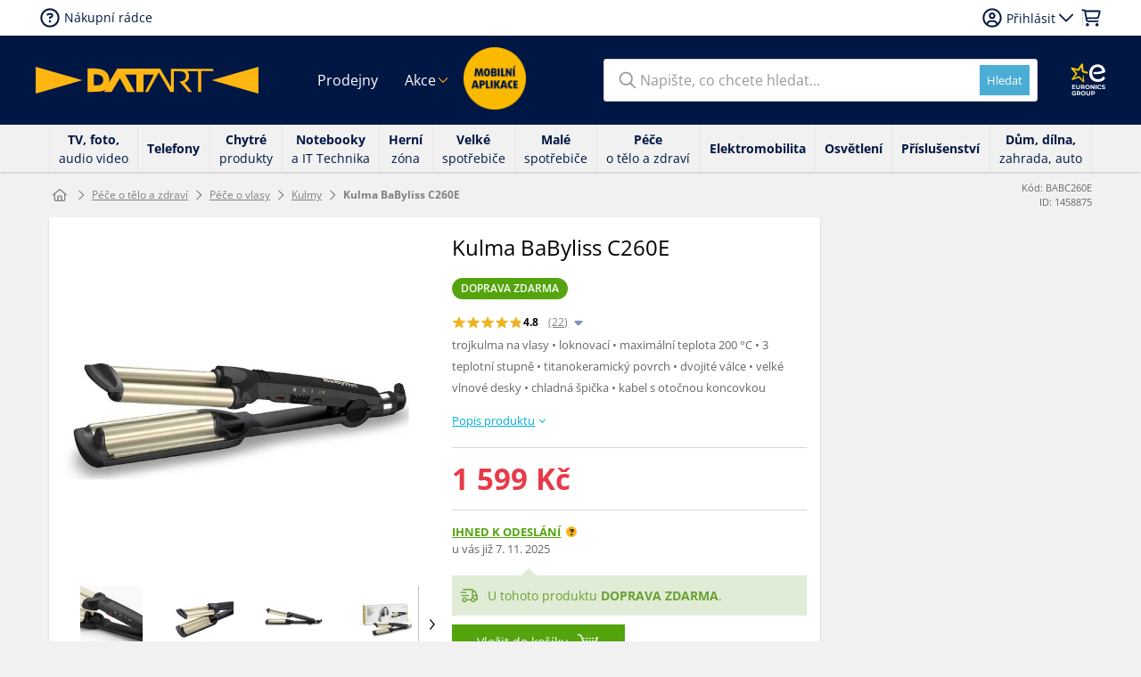

--- FILE ---
content_type: text/css
request_url: https://www.datart.cz/assets/frontend/1.2557.4/css/datartcz-frontend.css?1.2557.4
body_size: 258134
content:
:root{--brand-blue-dark:#001744;--brand-blue-light:#00afd8;--brand-green:#54a40d;--brand-red:#e73b49;--brand-orange:#ffb611;--brand-gray:#f1f1f1;--brand-white:#f8f8f8;--lp-max-i-v-prodej:#151515;--lp-nab-j-me-slevy:#ffb612;--lp-black-friday:#ed1a3b;--lp-rotovn:#9fc532;--lp-spltky:#5ca346;--alert-success-background:#d6ebc9;--alert-success-stroke:#59c318;--alert-error-background:#f0c4ce;--alert-error-stroke:#db0032;--alert-info-background:#ddeef3;--top-alert-green:#387503;--top-alert-red:#db0032;--top-alert-yellow:#f8e4b2;--top-alert-blue:#00afd8;--button-primary:#54a40d;--button-primary-hover:#97bd3a;--button-secondary:#4cadd4;--button-secondary-hover:#3b8dd4;--button-outline:#999999;--button-link:#00afd8;--badge-red:#db0032;--badge-beige:#e9ab87;--badge-green:#68a132;--badge-pink:#dc81ad;--badge-blue:#48a3c6;--rating-yellow:#eeb426;--rating-gray:#c4c4c4;--stroke-light:#d7d7d7;--stroke-dark:#808ba1;--stroke-blue:#00afd8;--modal-dark:#101822bf;--body-light:#f1f3f4;--black-01:#000000;--black-02:#312828;--black-base:#000000;--gray-01:#444444;--gray-02:#7f7f7f;--gray-03:#aaaaaa;--gray-04:#cccccc;--gray-05:#e0e0e0;--gray-base:#999999;--gray-light:#f9f9f9;--white-01:#ffffff;--white-base:#ffffff;--blue-01:#001248;--blue-02:#00afd8;--blue-03:#2196f3;--blue-04:#e5f7fb;--blue-dark:#001744;--blue-link:#00afd8;--blue-alert:#00afd8;--green-01:#009900;--green-02:#4fad32;--green-03:#8cc000;--red-01:#a90707;--red-02:#e60000;--red-03:#ff4200;--orange-01:#ffb400;--orange-02:#f59d15;--orange-03:#ffe4cc;--orange-04:#ff8a00;--Modal-ModalDark:#101822;--Body-BodyLight:#F1F3F4;--buttons-primary-horizontal_padding:16;--buttons-primary-vertical_padding:32;--buttons-primary-gap:16;--buttons-primary-radius:12;--buttons-primary-height:0;--buttons-primary-width:160;--buttons-primary-font_size:0;--menu-primary-horizontal_padding:48;--menu-primary-vertical_padding:48;--menu-primary-gap:32;--menu-primary-radius:16;--menu-primary-height:128;--sections-horizontal-padding-128:128;--sections-horizontal-padding-4:4;--sections-horizontal-padding-8:8;--sections-horizontal-padding-96:96;--sections-horizontal-padding-48:48;--sections-horizontal-padding-200:200;--sections-horizontal-padding-24:24;--sections-horizontal-padding-64:64;--sections-horizontal-padding-16:16;--sections-horizontal-padding-160:160;--sections-horizontal-padding-32:32;--sections-horizontal-padding-2:2;--sections-radius-160:160;--sections-radius-96:96;--sections-radius-64:64;--sections-radius-48:48;--sections-radius-32:32;--sections-radius-24:24;--sections-radius-128:128;--sections-radius-200:200;--sections-radius-8:8;--sections-radius-16:16;--sections-radius-4:4;--sections-gap-128:128;--sections-gap-32:32;--sections-gap-48:48;--sections-gap-200:200;--sections-gap-160:160;--sections-gap-96:96;--sections-gap-64:64;--sections-gap-8:8;--sections-gap-4:4;--sections-gap-24:24;--sections-gap-16:16;--sections-gap-2:2;--buttons-secondary-horizontal_padding:24;--buttons-secondary-vertical_padding:20;--buttons-secondary-gap:16;--buttons-secondary-radius:12;--buttons-secondary-font_size:0;--buttons-secondary-height:0;--buttons-secondary-width:0;--buttons-terciary-horizontal_padding:16;--buttons-terciary-vertical_padding:16;--buttons-terciary-gap:16;--buttons-terciary-radius:8;--buttons-terciary-font_size:0;--buttons-terciary-height:0;--buttons-terciary-width:0;--content-padding-2:2;--content-padding-4:4;--content-padding-8:8;--content-padding-16:16;--content-padding-24:24;--content-padding-32:32;--content-padding-48:48;--content-padding-64:64;--content-padding-96:96;--content-padding-128:128;--content-padding-160:160;--content-padding-200:200;--content-radius-4:4;--content-radius-8:8;--content-radius-16:16;--content-radius-24:24;--content-gap-2:2;--content-radius-32:32;--content-gap-4:4;--content-radius-48:48;--content-radius-64:64;--content-radius-96:96;--content-radius-128:128;--content-gap-8:8;--content-radius-200:200;--content-radius-160:160;--content-gap-16:16;--content-gap-24:24;--content-gap-32:32;--content-gap-48:48;--content-gap-96:96;--content-gap-64:64;--content-gap-128:128;--content-gap-160:160;--content-gap-200:200;--footer-primary-horizontal_padding:64;--footer-primary-vertical_padding:8;--footer-primary-gap:32;--footer-primary-radius:16;--footer-primary-height:0;--buttons-primary-icon_size:64;--buttons-primary-icon_stroke:0;--typography-headline-size-128:128;--typography-headline-size-96:96;--typography-headline-size-72:72;--typography-headline-size-48:48;--typography-cta-size-14:14;--typography-cta-size-18:18;--typography-text-size-24:24;--typography-cta-size-16:16;--typography-headline-size-20:20;--typography-text-size-16:16;--typography-cta-size-24:24;--typography-headline-size-32:32;--typography-headline-size-18:18;--typography-text-size-20:20;--typography-text-size-18:18;--typography-text-size-32:32;--typography-cta-size-12:12;--typography-text-size-14:14;--typography-cta-size-20:20;--typography-text-size-28:28;--typography-headline-size-24:24;--typography-text-size-12:12;--typography-headline-size-64:64;--typography-headline-size-200:200;--icons-primary-size:32;--icons-secondary-size:32;--icons-terciary-size:16;--icons-secondary-stroke:2;--icons-primary-stroke:4;--icons-terciary-stroke:2;--buttons-secondary-icon_size:32;--buttons-secondary-icon_stroke:2;--typography-cta-line_height-12:12;--typography-cta-line_height-14:14;--typography-cta-line_height-16:16;--typography-cta-line_height-18:18;--typography-cta-line_height-20:20;--typography-cta-line_height-24:24;--typography-cta-line_height-28:28;--typography-cta-line_height-32:32;--typography-cta-line_height-48:48;--typography-cta-line_height-64:64;--typography-cta-line_height-72:72;--typography-cta-line_height-22:22;--typography-text-line_height-12:12;--typography-text-line_height-14:14;--typography-text-line_height-16:16;--typography-text-line_height-18:18;--typography-text-line_height-20:20;--typography-text-line_height-22:22;--typography-text-line_height-24:24;--typography-text-line_height-28:28;--typography-text-line_height-32:32;--typography-text-line_height-48:48;--typography-text-line_height-64:64;--typography-text-line_height-72:72;--typography-headline-line_height-12:12;--typography-headline-line_height-14:14;--typography-headline-line_height-16:16;--typography-headline-line_height-18:18;--typography-headline-line_height-20:20;--typography-headline-line_height-22:22;--typography-headline-line_height-24:24;--typography-headline-line_height-28:28;--typography-headline-line_height-32:32;--typography-headline-line_height-48:48;--typography-headline-line_height-64:64;--typography-headline-line_height-72:72;--typography-cta-weight-weight:600;--typography-headline-weight-weight:500;--typography-text-weight-weight:400;--buttons-primary-stroke:1;--buttons-secondary-stroke:1;--buttons-terciary-stroke:1;--buttons-terciary-icon_stroke:2;--buttons-terciary-icon_size:24;--menu-primary-stroke:1;--footer-primary-stroke:1;--content-stroke-1:1;--content-stroke-2:2;--content-stroke-3:3;--content-stroke-3-2:3;--sections-stroke-3:3;--content-stroke-2-2:2;--sections-stroke-2:2}.product-comparator-tabs ul.desktop:after,.product-description .wsw .web-description>p:after{content:"";display:table;clear:both}@keyframes spinner{0%{transform:rotate(0)}100%{transform:rotate(360deg)}}@font-face{font-family:"Open Sans";font-style:normal;font-weight:300 800;font-stretch:100%;font-display:swap;src:url(../fonts/open-sans-variablefont/opensans-subset.woff2) format("woff2");unicode-range:U+20-7E,U+A1-A3,U+A5,U+A7-AC,U+AE,U+B0,U+B1,U+B4-B8,U+BA,U+BB,U+BF,U+C1,U+C4,U+C9,U+CD,U+D3,U+D4,U+D6,U+DA,U+DC,U+DD,U+DF,U+E1,U+E4,U+E9,U+ED,U+F3,U+F4,U+F6,U+F7,U+FA,U+FC,U+FD,U+10C-10F,U+11A,U+11B,U+139,U+13A,U+13D,U+13E,U+147,U+148,U+154,U+155,U+158,U+159,U+160,U+161,U+164,U+165,U+16E,U+16F,U+17D,U+17E,U+2C6,U+2DA,U+2DC,U+3A9,U+3C0,U+2013,U+2014,U+2018-201A,U+201C-201E,U+2020-2022,U+2026,U+2030,U+2039,U+203A,U+2044,U+20AC,U+2122,U+2202,U+2206,U+220F,U+2211,U+221A,U+221E,U+222B,U+2248,U+2260,U+2264,U+2265,U+25CA,U+F8FF,U+FB01,U+FB02}:root{--blue:#007bff;--indigo:#6610f2;--purple:#6f42c1;--pink:#e83e8c;--red:#dc3545;--orange:#fd7e14;--yellow:#ffc107;--green:#28a745;--teal:#20c997;--cyan:#17a2b8;--white:#fff;--gray:#818181;--gray-dark:#343a40;--primary:#001744;--secondary:#818181;--success:#28a745;--info:#17a2b8;--warning:#ffc107;--danger:#dc3545;--light:#f8f9fa;--dark:#343a40;--breakpoint-xs:0;--breakpoint-sm:576px;--breakpoint-md:768px;--breakpoint-lg:992px;--breakpoint-xl:1200px;--font-family-sans-serif:"Open Sans",Arial,Helvetica,sans-serif;--font-family-monospace:SFMono-Regular,Menlo,Monaco,Consolas,"Liberation Mono","Courier New",monospace}*,::after,::before{box-sizing:border-box}html{font-family:sans-serif;line-height:1.15;-webkit-text-size-adjust:100%;-webkit-tap-highlight-color:transparent}article,aside,figcaption,figure,footer,header,hgroup,main,nav,section{display:block}body{margin:0;font-family:"Open Sans",Arial,Helvetica,sans-serif;font-size:1rem;font-weight:400;line-height:1.5;color:#212529;text-align:left;background-color:#fff}[tabindex="-1"]:focus{outline:0!important}hr{box-sizing:content-box;height:0;overflow:visible}h1,h2,h3,h4,h5,h6{margin-top:0;margin-bottom:.5rem}p{margin-top:0;margin-bottom:1rem}abbr[data-original-title],abbr[title]{text-decoration:underline;text-decoration:underline dotted;cursor:help;border-bottom:0;text-decoration-skip-ink:none}address{margin-bottom:1rem;font-style:normal;line-height:inherit}dl,ol,ul{margin-top:0;margin-bottom:1rem}ol ol,ol ul,ul ol,ul ul{margin-bottom:0}dt{font-weight:700}dd{margin-bottom:.5rem;margin-left:0}blockquote{margin:0 0 1rem}b,strong{font-weight:bolder}small{font-size:80%}sub,sup{position:relative;font-size:75%;line-height:0;vertical-align:baseline}sub{bottom:-.25em}sup{top:-.5em}a{color:#001744;text-decoration:none;background-color:rgba(0,0,0,0)}a:hover{color:#000;text-decoration:underline}a:not([href]):not([tabindex]){color:inherit;text-decoration:none}a:not([href]):not([tabindex]):focus,a:not([href]):not([tabindex]):hover{color:inherit;text-decoration:none}a:not([href]):not([tabindex]):focus{outline:0}code,kbd,pre,samp{font-family:SFMono-Regular,Menlo,Monaco,Consolas,"Liberation Mono","Courier New",monospace;font-size:1em}pre{margin-top:0;margin-bottom:1rem;overflow:auto}figure{margin:0 0 1rem}img{vertical-align:middle;border-style:none}svg{overflow:hidden;vertical-align:middle}.wsw table,table{border-collapse:collapse}caption{padding-top:.75rem;padding-bottom:.75rem;color:#818181;text-align:left;caption-side:bottom}th{text-align:inherit}label{display:inline-block;margin-bottom:.5rem}button{border-radius:0}button:focus{outline:1px dotted;outline:5px auto -webkit-focus-ring-color}button,input,optgroup,select,textarea{margin:0;font-family:inherit;font-size:inherit;line-height:inherit}button,input{overflow:visible}button,select{text-transform:none}select{word-wrap:normal}[type=button],[type=reset],[type=submit],button{-webkit-appearance:button}[type=button]:not(:disabled),[type=reset]:not(:disabled),[type=submit]:not(:disabled),button:not(:disabled){cursor:pointer}[type=button]::-moz-focus-inner,[type=reset]::-moz-focus-inner,[type=submit]::-moz-focus-inner,button::-moz-focus-inner{padding:0;border-style:none}input[type=checkbox],input[type=radio]{box-sizing:border-box;padding:0}input[type=date],input[type=datetime-local],input[type=month],input[type=time]{-webkit-appearance:listbox}textarea{overflow:auto;resize:vertical}fieldset{min-width:0;padding:0;margin:0;border:0}legend{display:block;width:100%;max-width:100%;padding:0;margin-bottom:.5rem;font-size:1.5rem;line-height:inherit;color:inherit;white-space:normal}progress{vertical-align:baseline}[type=number]::-webkit-inner-spin-button,[type=number]::-webkit-outer-spin-button{height:auto}[type=search]{outline-offset:-2px;-webkit-appearance:none}[type=search]::-webkit-search-decoration{-webkit-appearance:none}::-webkit-file-upload-button{font:inherit;-webkit-appearance:button}output{display:inline-block}summary{display:list-item;cursor:pointer}template{display:none}[hidden]{display:none!important}.container{width:100%;padding-right:15px;padding-left:15px;margin-right:auto;margin-left:auto}@media(min-width:576px){.container{max-width:540px}}@media(min-width:768px){.container{max-width:720px}}@media(min-width:992px){.container{max-width:960px}}@media(min-width:1200px){.container{max-width:1140px}}.container-fluid{width:100%;padding-right:15px;padding-left:15px;margin-right:auto;margin-left:auto}.category-masonry-box-list-wrap,.login-menu-content-loggedout label,.row,.service-box-add-cart .service-box-row{display:flex;flex-wrap:wrap;margin-right:-15px;margin-left:-15px}.no-gutters{margin-right:0;margin-left:0}.article-detail-related-posts .article-related-posts .no-gutters>.item,.article-sidebar .article-related-products .no-gutters>.item,.no-gutters>.col,.no-gutters>[class*=col-],.service-box-add-cart .no-gutters>.service-box-add,.service-box-add-cart .no-gutters>.service-box-price,.service-box-add-cart .no-gutters>.service-box-title{padding-right:0;padding-left:0}.article-detail-related-posts .article-related-posts .item,.article-sidebar .article-related-products .item,.col,.col-1,.col-10,.col-11,.col-12,.col-2,.col-3,.col-4,.col-5,.col-6,.col-7,.col-8,.col-9,.col-auto,.col-lg,.col-lg-1,.col-lg-10,.col-lg-11,.col-lg-12,.col-lg-2,.col-lg-3,.col-lg-4,.col-lg-5,.col-lg-6,.col-lg-7,.col-lg-8,.col-lg-9,.col-lg-auto,.col-md,.col-md-1,.col-md-10,.col-md-11,.col-md-12,.col-md-2,.col-md-3,.col-md-4,.col-md-5,.col-md-6,.col-md-7,.col-md-8,.col-md-9,.col-md-auto,.col-sm,.col-sm-1,.col-sm-10,.col-sm-11,.col-sm-12,.col-sm-2,.col-sm-3,.col-sm-4,.col-sm-5,.col-sm-6,.col-sm-7,.col-sm-8,.col-sm-9,.col-sm-auto,.col-xl,.col-xl-1,.col-xl-10,.col-xl-11,.col-xl-12,.col-xl-2,.col-xl-3,.col-xl-4,.col-xl-5,.col-xl-6,.col-xl-7,.col-xl-8,.col-xl-9,.col-xl-auto,.service-box-add-cart .service-box-add,.service-box-add-cart .service-box-price,.service-box-add-cart .service-box-title{position:relative;width:100%;padding-right:15px;padding-left:15px}.article-detail-related-posts .article-related-posts .item,.article-sidebar .article-related-products .item,.col,.service-box-add-cart .service-box-add,.service-box-add-cart .service-box-price,.service-box-add-cart .service-box-title{flex-basis:0;flex-grow:1;max-width:100%}.col-auto{flex:0 0 auto;width:auto;max-width:100%}.col-1{flex:0 0 8.3333333333%;max-width:8.3333333333%}.col-2{flex:0 0 16.6666666667%;max-width:16.6666666667%}.col-3{flex:0 0 25%;max-width:25%}.col-4{flex:0 0 33.3333333333%;max-width:33.3333333333%}.col-5{flex:0 0 41.6666666667%;max-width:41.6666666667%}.col-6{flex:0 0 50%;max-width:50%}.col-7{flex:0 0 58.3333333333%;max-width:58.3333333333%}.col-8{flex:0 0 66.6666666667%;max-width:66.6666666667%}.col-9{flex:0 0 75%;max-width:75%}.col-10{flex:0 0 83.3333333333%;max-width:83.3333333333%}.col-11{flex:0 0 91.6666666667%;max-width:91.6666666667%}.col-12{flex:0 0 100%;max-width:100%}.order-first{order:-1}.order-last{order:13}.order-0{order:0}.order-1{order:1}.order-2{order:2}.order-3{order:3}.order-4{order:4}.order-5{order:5}.order-6{order:6}.order-7{order:7}.order-8{order:8}.order-9{order:9}.order-10{order:10}.order-11{order:11}.order-12{order:12}.offset-1{margin-left:8.3333333333%}.offset-2{margin-left:16.6666666667%}.offset-3{margin-left:25%}.offset-4{margin-left:33.3333333333%}.offset-5{margin-left:41.6666666667%}.offset-6{margin-left:50%}.offset-7{margin-left:58.3333333333%}.offset-8{margin-left:66.6666666667%}.offset-9{margin-left:75%}.offset-10{margin-left:83.3333333333%}.offset-11{margin-left:91.6666666667%}@media(min-width:576px){.col-sm{flex-basis:0;flex-grow:1;max-width:100%}.col-sm-auto{flex:0 0 auto;width:auto;max-width:100%}.col-sm-1{flex:0 0 8.3333333333%;max-width:8.3333333333%}.col-sm-2{flex:0 0 16.6666666667%;max-width:16.6666666667%}.col-sm-3{flex:0 0 25%;max-width:25%}.col-sm-4{flex:0 0 33.3333333333%;max-width:33.3333333333%}.col-sm-5{flex:0 0 41.6666666667%;max-width:41.6666666667%}.col-sm-6{flex:0 0 50%;max-width:50%}.col-sm-7{flex:0 0 58.3333333333%;max-width:58.3333333333%}.col-sm-8{flex:0 0 66.6666666667%;max-width:66.6666666667%}.col-sm-9{flex:0 0 75%;max-width:75%}.col-sm-10{flex:0 0 83.3333333333%;max-width:83.3333333333%}.col-sm-11{flex:0 0 91.6666666667%;max-width:91.6666666667%}.col-sm-12{flex:0 0 100%;max-width:100%}.order-sm-first{order:-1}.order-sm-last{order:13}.order-sm-0{order:0}.order-sm-1{order:1}.order-sm-2{order:2}.order-sm-3{order:3}.order-sm-4{order:4}.order-sm-5{order:5}.order-sm-6{order:6}.order-sm-7{order:7}.order-sm-8{order:8}.order-sm-9{order:9}.order-sm-10{order:10}.order-sm-11{order:11}.order-sm-12{order:12}.offset-sm-0{margin-left:0}.offset-sm-1{margin-left:8.3333333333%}.offset-sm-2{margin-left:16.6666666667%}.offset-sm-3{margin-left:25%}.offset-sm-4{margin-left:33.3333333333%}.offset-sm-5{margin-left:41.6666666667%}.offset-sm-6{margin-left:50%}.offset-sm-7{margin-left:58.3333333333%}.offset-sm-8{margin-left:66.6666666667%}.offset-sm-9{margin-left:75%}.offset-sm-10{margin-left:83.3333333333%}.offset-sm-11{margin-left:91.6666666667%}}@media(min-width:768px){.col-md{flex-basis:0;flex-grow:1;max-width:100%}.col-md-auto{flex:0 0 auto;width:auto;max-width:100%}.col-md-1{flex:0 0 8.3333333333%;max-width:8.3333333333%}.col-md-2{flex:0 0 16.6666666667%;max-width:16.6666666667%}.col-md-3{flex:0 0 25%;max-width:25%}.col-md-4{flex:0 0 33.3333333333%;max-width:33.3333333333%}.col-md-5{flex:0 0 41.6666666667%;max-width:41.6666666667%}.col-md-6{flex:0 0 50%;max-width:50%}.col-md-7{flex:0 0 58.3333333333%;max-width:58.3333333333%}.col-md-8{flex:0 0 66.6666666667%;max-width:66.6666666667%}.col-md-9{flex:0 0 75%;max-width:75%}.col-md-10{flex:0 0 83.3333333333%;max-width:83.3333333333%}.col-md-11{flex:0 0 91.6666666667%;max-width:91.6666666667%}.col-md-12{flex:0 0 100%;max-width:100%}.order-md-first{order:-1}.order-md-last{order:13}.order-md-0{order:0}.order-md-1{order:1}.order-md-2{order:2}.order-md-3{order:3}.order-md-4{order:4}.order-md-5{order:5}.order-md-6{order:6}.order-md-7{order:7}.order-md-8{order:8}.order-md-9{order:9}.order-md-10{order:10}.order-md-11{order:11}.order-md-12{order:12}.offset-md-0{margin-left:0}.offset-md-1{margin-left:8.3333333333%}.offset-md-2{margin-left:16.6666666667%}.offset-md-3{margin-left:25%}.offset-md-4{margin-left:33.3333333333%}.offset-md-5{margin-left:41.6666666667%}.offset-md-6{margin-left:50%}.offset-md-7{margin-left:58.3333333333%}.offset-md-8{margin-left:66.6666666667%}.offset-md-9{margin-left:75%}.offset-md-10{margin-left:83.3333333333%}.offset-md-11{margin-left:91.6666666667%}}@media(min-width:992px){.col-lg{flex-basis:0;flex-grow:1;max-width:100%}.col-lg-auto{flex:0 0 auto;width:auto;max-width:100%}.col-lg-1{flex:0 0 8.3333333333%;max-width:8.3333333333%}.col-lg-2{flex:0 0 16.6666666667%;max-width:16.6666666667%}.col-lg-3{flex:0 0 25%;max-width:25%}.col-lg-4{flex:0 0 33.3333333333%;max-width:33.3333333333%}.col-lg-5{flex:0 0 41.6666666667%;max-width:41.6666666667%}.col-lg-6{flex:0 0 50%;max-width:50%}.col-lg-7{flex:0 0 58.3333333333%;max-width:58.3333333333%}.col-lg-8{flex:0 0 66.6666666667%;max-width:66.6666666667%}.col-lg-9{flex:0 0 75%;max-width:75%}.col-lg-10{flex:0 0 83.3333333333%;max-width:83.3333333333%}.col-lg-11{flex:0 0 91.6666666667%;max-width:91.6666666667%}.col-lg-12{flex:0 0 100%;max-width:100%}.order-lg-first{order:-1}.order-lg-last{order:13}.order-lg-0{order:0}.order-lg-1{order:1}.order-lg-2{order:2}.order-lg-3{order:3}.order-lg-4{order:4}.order-lg-5{order:5}.order-lg-6{order:6}.order-lg-7{order:7}.order-lg-8{order:8}.order-lg-9{order:9}.order-lg-10{order:10}.order-lg-11{order:11}.order-lg-12{order:12}.offset-lg-0{margin-left:0}.offset-lg-1{margin-left:8.3333333333%}.offset-lg-2{margin-left:16.6666666667%}.offset-lg-3{margin-left:25%}.offset-lg-4{margin-left:33.3333333333%}.offset-lg-5{margin-left:41.6666666667%}.offset-lg-6{margin-left:50%}.offset-lg-7{margin-left:58.3333333333%}.offset-lg-8{margin-left:66.6666666667%}.offset-lg-9{margin-left:75%}.offset-lg-10{margin-left:83.3333333333%}.offset-lg-11{margin-left:91.6666666667%}}@media(min-width:1200px){.col-xl{flex-basis:0;flex-grow:1;max-width:100%}.col-xl-auto{flex:0 0 auto;width:auto;max-width:100%}.col-xl-1{flex:0 0 8.3333333333%;max-width:8.3333333333%}.col-xl-2{flex:0 0 16.6666666667%;max-width:16.6666666667%}.col-xl-3{flex:0 0 25%;max-width:25%}.col-xl-4{flex:0 0 33.3333333333%;max-width:33.3333333333%}.col-xl-5{flex:0 0 41.6666666667%;max-width:41.6666666667%}.col-xl-6{flex:0 0 50%;max-width:50%}.col-xl-7{flex:0 0 58.3333333333%;max-width:58.3333333333%}.col-xl-8{flex:0 0 66.6666666667%;max-width:66.6666666667%}.col-xl-9{flex:0 0 75%;max-width:75%}.col-xl-10{flex:0 0 83.3333333333%;max-width:83.3333333333%}.col-xl-11{flex:0 0 91.6666666667%;max-width:91.6666666667%}.col-xl-12{flex:0 0 100%;max-width:100%}.order-xl-first{order:-1}.order-xl-last{order:13}.order-xl-0{order:0}.order-xl-1{order:1}.order-xl-2{order:2}.order-xl-3{order:3}.order-xl-4{order:4}.order-xl-5{order:5}.order-xl-6{order:6}.order-xl-7{order:7}.order-xl-8{order:8}.order-xl-9{order:9}.order-xl-10{order:10}.order-xl-11{order:11}.order-xl-12{order:12}.offset-xl-0{margin-left:0}.offset-xl-1{margin-left:8.3333333333%}.offset-xl-2{margin-left:16.6666666667%}.offset-xl-3{margin-left:25%}.offset-xl-4{margin-left:33.3333333333%}.offset-xl-5{margin-left:41.6666666667%}.offset-xl-6{margin-left:50%}.offset-xl-7{margin-left:58.3333333333%}.offset-xl-8{margin-left:66.6666666667%}.offset-xl-9{margin-left:75%}.offset-xl-10{margin-left:83.3333333333%}.offset-xl-11{margin-left:91.6666666667%}}.store-table,.table{width:100%;margin-bottom:1rem;color:#212529}.store-table td,.store-table th,.table td,.table th{padding:.75rem;vertical-align:top;border-top:1px solid #e6e6e6}.store-table thead th,.table thead th{vertical-align:bottom;border-bottom:2px solid #e6e6e6}.store-table tbody+tbody,.table tbody+tbody{border-top:2px solid #e6e6e6}.table-sm td,.table-sm th{padding:.3rem}.table-bordered{border:1px solid #e6e6e6}.table-bordered td,.table-bordered th{border:1px solid #e6e6e6}.table-bordered thead td,.table-bordered thead th{border-bottom-width:2px}.table-borderless tbody+tbody,.table-borderless td,.table-borderless th,.table-borderless thead th{border:0}.table-striped tbody tr:nth-of-type(odd){background-color:rgba(0,0,0,.05)}.table-hover tbody tr:hover{color:#212529;background-color:rgba(0,0,0,.075)}.table-primary,.table-primary>td,.table-primary>th{background-color:#b8becb}.table-primary tbody+tbody,.table-primary td,.table-primary th,.table-primary thead th{border-color:#7a869e}.table-hover .table-primary:hover{background-color:#a9b1c0}.table-hover .table-primary:hover>td,.table-hover .table-primary:hover>th{background-color:#a9b1c0}.table-secondary,.table-secondary>td,.table-secondary>th{background-color:#dcdcdc}.table-secondary tbody+tbody,.table-secondary td,.table-secondary th,.table-secondary thead th{border-color:#bdbdbd}.table-hover .table-secondary:hover{background-color:#cfcfcf}.table-hover .table-secondary:hover>td,.table-hover .table-secondary:hover>th{background-color:#cfcfcf}.table-success,.table-success>td,.table-success>th{background-color:#c3e6cb}.table-success tbody+tbody,.table-success td,.table-success th,.table-success thead th{border-color:#8fd19e}.table-hover .table-success:hover{background-color:#b1dfbb}.table-hover .table-success:hover>td,.table-hover .table-success:hover>th{background-color:#b1dfbb}.table-info,.table-info>td,.table-info>th{background-color:#bee5eb}.table-info tbody+tbody,.table-info td,.table-info th,.table-info thead th{border-color:#86cfda}.table-hover .table-info:hover{background-color:#abdde5}.table-hover .table-info:hover>td,.table-hover .table-info:hover>th{background-color:#abdde5}.table-warning,.table-warning>td,.table-warning>th{background-color:#ffeeba}.table-warning tbody+tbody,.table-warning td,.table-warning th,.table-warning thead th{border-color:#ffdf7e}.table-hover .table-warning:hover{background-color:#ffe8a1}.table-hover .table-warning:hover>td,.table-hover .table-warning:hover>th{background-color:#ffe8a1}.table-danger,.table-danger>td,.table-danger>th{background-color:#f5c6cb}.table-danger tbody+tbody,.table-danger td,.table-danger th,.table-danger thead th{border-color:#ed969e}.table-hover .table-danger:hover{background-color:#f1b0b7}.table-hover .table-danger:hover>td,.table-hover .table-danger:hover>th{background-color:#f1b0b7}.table-light,.table-light>td,.table-light>th{background-color:#fdfdfe}.table-light tbody+tbody,.table-light td,.table-light th,.table-light thead th{border-color:#fbfcfc}.table-hover .table-light:hover{background-color:#ececf6}.table-hover .table-light:hover>td,.table-hover .table-light:hover>th{background-color:#ececf6}.table-dark,.table-dark>td,.table-dark>th{background-color:#c6c8ca}.table-dark tbody+tbody,.table-dark td,.table-dark th,.table-dark thead th{border-color:#95999c}.table-hover .table-dark:hover{background-color:#b9bbbe}.table-hover .table-dark:hover>td,.table-hover .table-dark:hover>th{background-color:#b9bbbe}.table-active,.table-active>td,.table-active>th{background-color:rgba(0,0,0,.075)}.table-hover .table-active:hover{background-color:rgba(0,0,0,.075)}.table-hover .table-active:hover>td,.table-hover .table-active:hover>th{background-color:rgba(0,0,0,.075)}.store-table .thead-dark th,.table .thead-dark th{color:#fff;background-color:#343a40;border-color:#454d55}.store-table .thead-light th,.table .thead-light th{color:#7f7f7f;background-color:#e9ecef;border-color:#e6e6e6}.table-dark{color:#fff;background-color:#343a40}.table-dark td,.table-dark th,.table-dark thead th{border-color:#454d55}.table-dark.table-bordered{border:0}.table-dark.table-striped tbody tr:nth-of-type(odd){background-color:rgba(255,255,255,.05)}.table-dark.table-hover tbody tr:hover{color:#fff;background-color:rgba(255,255,255,.075)}@media(max-width:575.98px){.table-responsive-sm{display:block;width:100%;overflow-x:auto;-webkit-overflow-scrolling:touch}.table-responsive-sm>.table-bordered{border:0}}@media(max-width:767.98px){.table-responsive-md{display:block;width:100%;overflow-x:auto;-webkit-overflow-scrolling:touch}.table-responsive-md>.table-bordered{border:0}}@media(max-width:991.98px){.table-responsive-lg{display:block;width:100%;overflow-x:auto;-webkit-overflow-scrolling:touch}.table-responsive-lg>.table-bordered{border:0}}@media(max-width:1199.98px){.table-responsive-xl{display:block;width:100%;overflow-x:auto;-webkit-overflow-scrolling:touch}.table-responsive-xl>.table-bordered{border:0}}.table-responsive{display:block;width:100%;overflow-x:auto;-webkit-overflow-scrolling:touch}.table-responsive>.table-bordered{border:0}.availability-query-form input[type=email],.forgot-password-form input[type=email],.form-control{display:block;width:100%;height:calc(1.5em + .75rem + 2px);padding:.375rem .75rem;font-size:1rem;font-weight:400;line-height:1.5;color:#7f7f7f;background-color:#fff;background-clip:padding-box;border:1px solid #ccc;border-radius:.25rem;transition:border-color .15s ease-in-out,box-shadow .15s ease-in-out}@media(prefers-reduced-motion:reduce){.availability-query-form input[type=email],.forgot-password-form input[type=email],.form-control{transition:none}}.availability-query-form input[type=email]::-ms-expand,.forgot-password-form input[type=email]::-ms-expand,.form-control::-ms-expand{background-color:rgba(0,0,0,0);border:0}.availability-query-form input[type=email]:focus,.forgot-password-form input[type=email]:focus,.form-control:focus{color:#7f7f7f;background-color:#fff;border-color:#0042c4;outline:0;box-shadow:0 0 0 .2rem rgba(0,23,68,.25)}.availability-query-form input[type=email]::-moz-placeholder,.forgot-password-form input[type=email]::-moz-placeholder,.form-control::-moz-placeholder{color:#818181;opacity:1}.availability-query-form input[type=email]::placeholder,.forgot-password-form input[type=email]::placeholder,.form-control::placeholder{color:#818181;opacity:1}.availability-query-form input[readonly][type=email],.availability-query-form input[type=email]:disabled,.forgot-password-form input[readonly][type=email],.forgot-password-form input[type=email]:disabled,.form-control:disabled,.form-control[readonly]{background-color:#e9ecef;opacity:1}select.form-control:focus::-ms-value{color:#7f7f7f;background-color:#fff}.form-control-file,.form-control-range{display:block;width:100%}.col-form-label{padding-top:calc(.375rem + 1px);padding-bottom:calc(.375rem + 1px);margin-bottom:0;font-size:inherit;line-height:1.5}.col-form-label-lg{padding-top:calc(.5rem + 1px);padding-bottom:calc(.5rem + 1px);font-size:1.25rem;line-height:1.5}.col-form-label-sm{padding-top:calc(.25rem + 1px);padding-bottom:calc(.25rem + 1px);font-size:.875rem;line-height:1.5}.form-control-plaintext{display:block;width:100%;padding-top:.375rem;padding-bottom:.375rem;margin-bottom:0;line-height:1.5;color:#212529;background-color:rgba(0,0,0,0);border:solid transparent;border-width:1px 0}.form-control-plaintext.form-control-lg,.form-control-plaintext.form-control-sm{padding-right:0;padding-left:0}.form-control-sm{height:calc(1.5em + .5rem + 2px);padding:.25rem .5rem;font-size:.875rem;line-height:1.5;border-radius:.2rem}.form-control-lg{height:calc(1.5em + 1rem + 2px);padding:.5rem 1rem;font-size:1.25rem;line-height:1.5;border-radius:.3rem}select.form-control[multiple],select.form-control[size]{height:auto}textarea.form-control{height:auto}.form-group{margin-bottom:1rem}.form-text{display:block;margin-top:.25rem}.form-row{display:flex;flex-wrap:wrap;margin-right:-5px;margin-left:-5px}.article-detail-related-posts .article-related-posts .form-row>.item,.article-sidebar .article-related-products .form-row>.item,.form-row>.col,.form-row>[class*=col-],.service-box-add-cart .form-row>.service-box-add,.service-box-add-cart .form-row>.service-box-price,.service-box-add-cart .form-row>.service-box-title{padding-right:5px;padding-left:5px}.form-check{position:relative;display:block;padding-left:1.25rem}.form-check-input{position:absolute;margin-top:.3rem;margin-left:-1.25rem}.form-check-input:disabled~.form-check-label{color:#818181}.form-check-label{margin-bottom:0}.form-check-inline{display:inline-flex;align-items:center;padding-left:0;margin-right:.75rem}.form-check-inline .form-check-input{position:static;margin-top:0;margin-right:.3125rem;margin-left:0}.valid-feedback{display:none;width:100%;margin-top:.25rem;font-size:80%;color:#28a745}.valid-tooltip{position:absolute;top:100%;z-index:5;display:none;max-width:100%;padding:.25rem .5rem;margin-top:.1rem;font-size:.875rem;line-height:1.5;color:#fff;background-color:rgba(40,167,69,.9);border-radius:.25rem}.availability-query-form .was-validated input[type=email]:valid,.availability-query-form input.is-valid[type=email],.forgot-password-form .was-validated input[type=email]:valid,.forgot-password-form input.is-valid[type=email],.form-control.is-valid,.was-validated .availability-query-form input[type=email]:valid,.was-validated .forgot-password-form input[type=email]:valid,.was-validated .form-control:valid{border-color:#28a745;padding-right:calc(1.5em + .75rem);background-image:url("data:image/svg+xml,%3csvg xmlns='http://www.w3.org/2000/svg' viewBox='0 0 8 8'%3e%3cpath fill='%2328a745' d='M2.3 6.73L.6 4.53c-.4-1.04.46-1.4 1.1-.8l1.1 1.4 3.4-3.8c.6-.63 1.6-.27 1.2.7l-4 4.6c-.43.5-.8.4-1.1.1z'/%3e%3c/svg%3e");background-repeat:no-repeat;background-position:center right calc(.375em + .1875rem);background-size:calc(.75em + .375rem) calc(.75em + .375rem)}.availability-query-form .was-validated input[type=email]:valid:focus,.availability-query-form input.is-valid[type=email]:focus,.forgot-password-form .was-validated input[type=email]:valid:focus,.forgot-password-form input.is-valid[type=email]:focus,.form-control.is-valid:focus,.was-validated .availability-query-form input[type=email]:valid:focus,.was-validated .forgot-password-form input[type=email]:valid:focus,.was-validated .form-control:valid:focus{border-color:#28a745;box-shadow:0 0 0 .2rem rgba(40,167,69,.25)}.availability-query-form .was-validated input[type=email]:valid~.valid-feedback,.availability-query-form .was-validated input[type=email]:valid~.valid-tooltip,.availability-query-form input.is-valid[type=email]~.valid-feedback,.availability-query-form input.is-valid[type=email]~.valid-tooltip,.forgot-password-form .was-validated input[type=email]:valid~.valid-feedback,.forgot-password-form .was-validated input[type=email]:valid~.valid-tooltip,.forgot-password-form input.is-valid[type=email]~.valid-feedback,.forgot-password-form input.is-valid[type=email]~.valid-tooltip,.form-control.is-valid~.valid-feedback,.form-control.is-valid~.valid-tooltip,.was-validated .availability-query-form input[type=email]:valid~.valid-feedback,.was-validated .availability-query-form input[type=email]:valid~.valid-tooltip,.was-validated .forgot-password-form input[type=email]:valid~.valid-feedback,.was-validated .forgot-password-form input[type=email]:valid~.valid-tooltip,.was-validated .form-control:valid~.valid-feedback,.was-validated .form-control:valid~.valid-tooltip{display:block}.was-validated textarea.form-control:valid,textarea.form-control.is-valid{padding-right:calc(1.5em + .75rem);background-position:top calc(.375em + .1875rem) right calc(.375em + .1875rem)}.custom-select.is-valid,.was-validated .custom-select:valid{border-color:#28a745;padding-right:calc((1em + .75rem)*3/4 + 1.75rem);background:url("data:image/svg+xml,%3csvg xmlns='http://www.w3.org/2000/svg' viewBox='0 0 4 5'%3e%3cpath fill='%23343a40' d='M2 0L0 2h4zm0 5L0 3h4z'/%3e%3c/svg%3e") no-repeat right .75rem center/8px 10px,url("data:image/svg+xml,%3csvg xmlns='http://www.w3.org/2000/svg' viewBox='0 0 8 8'%3e%3cpath fill='%2328a745' d='M2.3 6.73L.6 4.53c-.4-1.04.46-1.4 1.1-.8l1.1 1.4 3.4-3.8c.6-.63 1.6-.27 1.2.7l-4 4.6c-.43.5-.8.4-1.1.1z'/%3e%3c/svg%3e") #fff no-repeat center right 1.75rem/calc(.75em + .375rem) calc(.75em + .375rem)}.custom-select.is-valid:focus,.was-validated .custom-select:valid:focus{border-color:#28a745;box-shadow:0 0 0 .2rem rgba(40,167,69,.25)}.custom-select.is-valid~.valid-feedback,.custom-select.is-valid~.valid-tooltip,.was-validated .custom-select:valid~.valid-feedback,.was-validated .custom-select:valid~.valid-tooltip{display:block}.form-control-file.is-valid~.valid-feedback,.form-control-file.is-valid~.valid-tooltip,.was-validated .form-control-file:valid~.valid-feedback,.was-validated .form-control-file:valid~.valid-tooltip{display:block}.form-check-input.is-valid~.form-check-label,.was-validated .form-check-input:valid~.form-check-label{color:#28a745}.form-check-input.is-valid~.valid-feedback,.form-check-input.is-valid~.valid-tooltip,.was-validated .form-check-input:valid~.valid-feedback,.was-validated .form-check-input:valid~.valid-tooltip{display:block}.custom-control-input.is-valid~.custom-control-label,.was-validated .custom-control-input:valid~.custom-control-label{color:#28a745}.custom-control-input.is-valid~.custom-control-label::before,.was-validated .custom-control-input:valid~.custom-control-label::before{border-color:#28a745}.custom-control-input.is-valid~.valid-feedback,.custom-control-input.is-valid~.valid-tooltip,.was-validated .custom-control-input:valid~.valid-feedback,.was-validated .custom-control-input:valid~.valid-tooltip{display:block}.custom-control-input.is-valid:checked~.custom-control-label::before,.was-validated .custom-control-input:valid:checked~.custom-control-label::before{border-color:#34ce57;background-color:#34ce57}.custom-control-input.is-valid:focus~.custom-control-label::before,.was-validated .custom-control-input:valid:focus~.custom-control-label::before{box-shadow:0 0 0 .2rem rgba(40,167,69,.25)}.custom-control-input.is-valid:focus:not(:checked)~.custom-control-label::before,.was-validated .custom-control-input:valid:focus:not(:checked)~.custom-control-label::before{border-color:#28a745}.custom-file-input.is-valid~.custom-file-label,.was-validated .custom-file-input:valid~.custom-file-label{border-color:#28a745}.custom-file-input.is-valid~.valid-feedback,.custom-file-input.is-valid~.valid-tooltip,.was-validated .custom-file-input:valid~.valid-feedback,.was-validated .custom-file-input:valid~.valid-tooltip{display:block}.custom-file-input.is-valid:focus~.custom-file-label,.was-validated .custom-file-input:valid:focus~.custom-file-label{border-color:#28a745;box-shadow:0 0 0 .2rem rgba(40,167,69,.25)}.invalid-feedback{display:none;width:100%;margin-top:.25rem;font-size:80%;color:#dc3545}.invalid-tooltip{position:absolute;top:100%;z-index:5;display:none;max-width:100%;padding:.25rem .5rem;margin-top:.1rem;font-size:.875rem;line-height:1.5;color:#fff;background-color:rgba(220,53,69,.9);border-radius:.25rem}.availability-query-form .was-validated input[type=email]:invalid,.availability-query-form input.is-invalid[type=email],.forgot-password-form .was-validated input[type=email]:invalid,.forgot-password-form input.is-invalid[type=email],.form-control.is-invalid,.was-validated .availability-query-form input[type=email]:invalid,.was-validated .forgot-password-form input[type=email]:invalid,.was-validated .form-control:invalid{border-color:#dc3545;padding-right:calc(1.5em + .75rem);background-image:url("data:image/svg+xml,%3csvg xmlns='http://www.w3.org/2000/svg' fill='%23dc3545' viewBox='-2 -2 7 7'%3e%3cpath stroke='%23dc3545' d='M0 0l3 3m0-3L0 3'/%3e%3ccircle r='.5'/%3e%3ccircle cx='3' r='.5'/%3e%3ccircle cy='3' r='.5'/%3e%3ccircle cx='3' cy='3' r='.5'/%3e%3c/svg%3E");background-repeat:no-repeat;background-position:center right calc(.375em + .1875rem);background-size:calc(.75em + .375rem) calc(.75em + .375rem)}.availability-query-form .was-validated input[type=email]:invalid:focus,.availability-query-form input.is-invalid[type=email]:focus,.forgot-password-form .was-validated input[type=email]:invalid:focus,.forgot-password-form input.is-invalid[type=email]:focus,.form-control.is-invalid:focus,.was-validated .availability-query-form input[type=email]:invalid:focus,.was-validated .forgot-password-form input[type=email]:invalid:focus,.was-validated .form-control:invalid:focus{border-color:#dc3545;box-shadow:0 0 0 .2rem rgba(220,53,69,.25)}.availability-query-form .was-validated input[type=email]:invalid~.invalid-feedback,.availability-query-form .was-validated input[type=email]:invalid~.invalid-tooltip,.availability-query-form input.is-invalid[type=email]~.invalid-feedback,.availability-query-form input.is-invalid[type=email]~.invalid-tooltip,.forgot-password-form .was-validated input[type=email]:invalid~.invalid-feedback,.forgot-password-form .was-validated input[type=email]:invalid~.invalid-tooltip,.forgot-password-form input.is-invalid[type=email]~.invalid-feedback,.forgot-password-form input.is-invalid[type=email]~.invalid-tooltip,.form-control.is-invalid~.invalid-feedback,.form-control.is-invalid~.invalid-tooltip,.was-validated .availability-query-form input[type=email]:invalid~.invalid-feedback,.was-validated .availability-query-form input[type=email]:invalid~.invalid-tooltip,.was-validated .forgot-password-form input[type=email]:invalid~.invalid-feedback,.was-validated .forgot-password-form input[type=email]:invalid~.invalid-tooltip,.was-validated .form-control:invalid~.invalid-feedback,.was-validated .form-control:invalid~.invalid-tooltip{display:block}.was-validated textarea.form-control:invalid,textarea.form-control.is-invalid{padding-right:calc(1.5em + .75rem);background-position:top calc(.375em + .1875rem) right calc(.375em + .1875rem)}.custom-select.is-invalid,.was-validated .custom-select:invalid{border-color:#dc3545;padding-right:calc((1em + .75rem)*3/4 + 1.75rem);background:url("data:image/svg+xml,%3csvg xmlns='http://www.w3.org/2000/svg' viewBox='0 0 4 5'%3e%3cpath fill='%23343a40' d='M2 0L0 2h4zm0 5L0 3h4z'/%3e%3c/svg%3e") no-repeat right .75rem center/8px 10px,url("data:image/svg+xml,%3csvg xmlns='http://www.w3.org/2000/svg' fill='%23dc3545' viewBox='-2 -2 7 7'%3e%3cpath stroke='%23dc3545' d='M0 0l3 3m0-3L0 3'/%3e%3ccircle r='.5'/%3e%3ccircle cx='3' r='.5'/%3e%3ccircle cy='3' r='.5'/%3e%3ccircle cx='3' cy='3' r='.5'/%3e%3c/svg%3E") #fff no-repeat center right 1.75rem/calc(.75em + .375rem) calc(.75em + .375rem)}.custom-select.is-invalid:focus,.was-validated .custom-select:invalid:focus{border-color:#dc3545;box-shadow:0 0 0 .2rem rgba(220,53,69,.25)}.custom-select.is-invalid~.invalid-feedback,.custom-select.is-invalid~.invalid-tooltip,.was-validated .custom-select:invalid~.invalid-feedback,.was-validated .custom-select:invalid~.invalid-tooltip{display:block}.form-control-file.is-invalid~.invalid-feedback,.form-control-file.is-invalid~.invalid-tooltip,.was-validated .form-control-file:invalid~.invalid-feedback,.was-validated .form-control-file:invalid~.invalid-tooltip{display:block}.form-check-input.is-invalid~.form-check-label,.was-validated .form-check-input:invalid~.form-check-label{color:#dc3545}.form-check-input.is-invalid~.invalid-feedback,.form-check-input.is-invalid~.invalid-tooltip,.was-validated .form-check-input:invalid~.invalid-feedback,.was-validated .form-check-input:invalid~.invalid-tooltip{display:block}.custom-control-input.is-invalid~.custom-control-label,.was-validated .custom-control-input:invalid~.custom-control-label{color:#dc3545}.custom-control-input.is-invalid~.custom-control-label::before,.was-validated .custom-control-input:invalid~.custom-control-label::before{border-color:#dc3545}.custom-control-input.is-invalid~.invalid-feedback,.custom-control-input.is-invalid~.invalid-tooltip,.was-validated .custom-control-input:invalid~.invalid-feedback,.was-validated .custom-control-input:invalid~.invalid-tooltip{display:block}.custom-control-input.is-invalid:checked~.custom-control-label::before,.was-validated .custom-control-input:invalid:checked~.custom-control-label::before{border-color:#e4606d;background-color:#e4606d}.custom-control-input.is-invalid:focus~.custom-control-label::before,.was-validated .custom-control-input:invalid:focus~.custom-control-label::before{box-shadow:0 0 0 .2rem rgba(220,53,69,.25)}.custom-control-input.is-invalid:focus:not(:checked)~.custom-control-label::before,.was-validated .custom-control-input:invalid:focus:not(:checked)~.custom-control-label::before{border-color:#dc3545}.custom-file-input.is-invalid~.custom-file-label,.was-validated .custom-file-input:invalid~.custom-file-label{border-color:#dc3545}.custom-file-input.is-invalid~.invalid-feedback,.custom-file-input.is-invalid~.invalid-tooltip,.was-validated .custom-file-input:invalid~.invalid-feedback,.was-validated .custom-file-input:invalid~.invalid-tooltip{display:block}.custom-file-input.is-invalid:focus~.custom-file-label,.was-validated .custom-file-input:invalid:focus~.custom-file-label{border-color:#dc3545;box-shadow:0 0 0 .2rem rgba(220,53,69,.25)}.form-inline{display:flex;flex-flow:row wrap;align-items:center}.form-inline .form-check{width:100%}@media(min-width:576px){.form-inline label{display:flex;align-items:center;justify-content:center;margin-bottom:0}.form-inline .form-group{display:flex;flex:0 0 auto;flex-flow:row wrap;align-items:center;margin-bottom:0}.availability-query-form .form-inline input[type=email],.forgot-password-form .form-inline input[type=email],.form-inline .availability-query-form input[type=email],.form-inline .forgot-password-form input[type=email],.form-inline .form-control{display:inline-block;width:auto;vertical-align:middle}.form-inline .form-control-plaintext{display:inline-block}.form-inline .custom-select,.form-inline .input-group{width:auto}.form-inline .form-check{display:flex;align-items:center;justify-content:center;width:auto;padding-left:0}.form-inline .form-check-input{position:relative;flex-shrink:0;margin-top:0;margin-right:.25rem;margin-left:0}.form-inline .custom-control{align-items:center;justify-content:center}.form-inline .custom-control-label{margin-bottom:0}}.basket-loged-user-add-btn button,.btn{display:inline-block;font-weight:400;color:#212529;text-align:center;vertical-align:middle;-moz-user-select:none;user-select:none;background-color:rgba(0,0,0,0);border:1px solid transparent;padding:.375rem .75rem;font-size:1rem;line-height:1.5;border-radius:.25rem;transition:color .15s ease-in-out,background-color .15s ease-in-out,border-color .15s ease-in-out,box-shadow .15s ease-in-out}@media(prefers-reduced-motion:reduce){.basket-loged-user-add-btn button,.btn{transition:none}}.basket-loged-user-add-btn button:hover,.btn:hover{color:#212529;text-decoration:none}.basket-loged-user-add-btn button.focus,.basket-loged-user-add-btn button:focus,.btn.focus,.btn:focus{outline:0;box-shadow:0 0 0 .2rem rgba(0,23,68,.25)}.basket-loged-user-add-btn button.disabled,.basket-loged-user-add-btn button:disabled,.btn.disabled,.btn:disabled{opacity:.65}a.btn.disabled,fieldset:disabled a.btn{pointer-events:none}.btn-primary,.redesign-file-btn.has-file .btn-under-file{color:#fff;background-color:#001744;border-color:#001744}.btn-primary:hover,.redesign-file-btn.has-file .btn-under-file:hover{color:#fff;background-color:#000a1e;border-color:#000611}.btn-primary.focus,.btn-primary:focus,.redesign-file-btn.has-file .btn-under-file:focus,.redesign-file-btn.has-file .focus.btn-under-file{box-shadow:0 0 0 .2rem rgba(38,58,96,.5)}.btn-primary.disabled,.btn-primary:disabled,.redesign-file-btn.has-file .btn-under-file:disabled,.redesign-file-btn.has-file .disabled.btn-under-file{color:#fff;background-color:#001744;border-color:#001744}.btn-primary:not(:disabled):not(.disabled).active,.btn-primary:not(:disabled):not(.disabled):active,.redesign-file-btn.has-file .btn-under-file:not(:disabled):not(.disabled).active,.redesign-file-btn.has-file .btn-under-file:not(:disabled):not(.disabled):active,.redesign-file-btn.has-file .show>.dropdown-toggle.btn-under-file,.show>.btn-primary.dropdown-toggle{color:#fff;background-color:#000611;border-color:#000104}.btn-primary:not(:disabled):not(.disabled).active:focus,.btn-primary:not(:disabled):not(.disabled):active:focus,.redesign-file-btn.has-file .btn-under-file:not(:disabled):not(.disabled).active:focus,.redesign-file-btn.has-file .btn-under-file:not(:disabled):not(.disabled):active:focus,.redesign-file-btn.has-file .show>.dropdown-toggle.btn-under-file:focus,.show>.btn-primary.dropdown-toggle:focus{box-shadow:0 0 0 .2rem rgba(38,58,96,.5)}.btn-secondary{color:#fff;background-color:#818181;border-color:#818181}.btn-secondary:hover{color:#fff;background-color:#6e6e6e;border-color:#686868}.btn-secondary.focus,.btn-secondary:focus{box-shadow:0 0 0 .2rem rgba(148,148,148,.5)}.btn-secondary.disabled,.btn-secondary:disabled{color:#fff;background-color:#818181;border-color:#818181}.btn-secondary:not(:disabled):not(.disabled).active,.btn-secondary:not(:disabled):not(.disabled):active,.show>.btn-secondary.dropdown-toggle{color:#fff;background-color:#686868;border-color:#616161}.btn-secondary:not(:disabled):not(.disabled).active:focus,.btn-secondary:not(:disabled):not(.disabled):active:focus,.show>.btn-secondary.dropdown-toggle:focus{box-shadow:0 0 0 .2rem rgba(148,148,148,.5)}.basket-loged-user-add-btn button,.btn-submit,.btn-success{color:#fff;background-color:#28a745;border-color:#28a745}.basket-loged-user-add-btn button:hover,.btn-submit:hover,.btn-success:hover{color:#fff;background-color:#218838;border-color:#1e7e34}.basket-loged-user-add-btn button.focus,.basket-loged-user-add-btn button:focus,.btn-submit:focus,.btn-success.focus,.btn-success:focus,.focus.btn-submit{box-shadow:0 0 0 .2rem rgba(72,180,97,.5)}.basket-loged-user-add-btn button.disabled,.basket-loged-user-add-btn button:disabled,.btn-submit:disabled,.btn-success.disabled,.btn-success:disabled,.disabled.btn-submit{color:#fff;background-color:#28a745;border-color:#28a745}.basket-loged-user-add-btn .show>button.dropdown-toggle,.basket-loged-user-add-btn button:not(:disabled):not(.disabled).active,.basket-loged-user-add-btn button:not(:disabled):not(.disabled):active,.btn-submit:not(:disabled):not(.disabled).active,.btn-submit:not(:disabled):not(.disabled):active,.btn-success:not(:disabled):not(.disabled).active,.btn-success:not(:disabled):not(.disabled):active,.show>.btn-success.dropdown-toggle,.show>.dropdown-toggle.btn-submit{color:#fff;background-color:#1e7e34;border-color:#1c7430}.basket-loged-user-add-btn .show>button.dropdown-toggle:focus,.basket-loged-user-add-btn button:not(:disabled):not(.disabled).active:focus,.basket-loged-user-add-btn button:not(:disabled):not(.disabled):active:focus,.btn-submit:not(:disabled):not(.disabled).active:focus,.btn-submit:not(:disabled):not(.disabled):active:focus,.btn-success:not(:disabled):not(.disabled).active:focus,.btn-success:not(:disabled):not(.disabled):active:focus,.show>.btn-success.dropdown-toggle:focus,.show>.dropdown-toggle.btn-submit:focus{box-shadow:0 0 0 .2rem rgba(72,180,97,.5)}.btn-info{color:#fff;background-color:#17a2b8;border-color:#17a2b8}.btn-info:hover{color:#fff;background-color:#138496;border-color:#117a8b}.btn-info.focus,.btn-info:focus{box-shadow:0 0 0 .2rem rgba(58,176,195,.5)}.btn-info.disabled,.btn-info:disabled{color:#fff;background-color:#17a2b8;border-color:#17a2b8}.btn-info:not(:disabled):not(.disabled).active,.btn-info:not(:disabled):not(.disabled):active,.show>.btn-info.dropdown-toggle{color:#fff;background-color:#117a8b;border-color:#10707f}.btn-info:not(:disabled):not(.disabled).active:focus,.btn-info:not(:disabled):not(.disabled):active:focus,.show>.btn-info.dropdown-toggle:focus{box-shadow:0 0 0 .2rem rgba(58,176,195,.5)}.btn-warning{color:#212529;background-color:#ffc107;border-color:#ffc107}.btn-warning:hover{color:#212529;background-color:#e0a800;border-color:#d39e00}.btn-warning.focus,.btn-warning:focus{box-shadow:0 0 0 .2rem rgba(222,170,12,.5)}.btn-warning.disabled,.btn-warning:disabled{color:#212529;background-color:#ffc107;border-color:#ffc107}.btn-warning:not(:disabled):not(.disabled).active,.btn-warning:not(:disabled):not(.disabled):active,.show>.btn-warning.dropdown-toggle{color:#212529;background-color:#d39e00;border-color:#c69500}.btn-warning:not(:disabled):not(.disabled).active:focus,.btn-warning:not(:disabled):not(.disabled):active:focus,.show>.btn-warning.dropdown-toggle:focus{box-shadow:0 0 0 .2rem rgba(222,170,12,.5)}.btn-danger{color:#fff;background-color:#dc3545;border-color:#dc3545}.btn-danger:hover{color:#fff;background-color:#c82333;border-color:#bd2130}.btn-danger.focus,.btn-danger:focus{box-shadow:0 0 0 .2rem rgba(225,83,97,.5)}.btn-danger.disabled,.btn-danger:disabled{color:#fff;background-color:#dc3545;border-color:#dc3545}.btn-danger:not(:disabled):not(.disabled).active,.btn-danger:not(:disabled):not(.disabled):active,.show>.btn-danger.dropdown-toggle{color:#fff;background-color:#bd2130;border-color:#b21f2d}.btn-danger:not(:disabled):not(.disabled).active:focus,.btn-danger:not(:disabled):not(.disabled):active:focus,.show>.btn-danger.dropdown-toggle:focus{box-shadow:0 0 0 .2rem rgba(225,83,97,.5)}.btn-light{color:#212529;background-color:#f8f9fa;border-color:#f8f9fa}.btn-light:hover{color:#212529;background-color:#e2e6ea;border-color:#dae0e5}.btn-light.focus,.btn-light:focus{box-shadow:0 0 0 .2rem rgba(216,217,219,.5)}.btn-light.disabled,.btn-light:disabled{color:#212529;background-color:#f8f9fa;border-color:#f8f9fa}.btn-light:not(:disabled):not(.disabled).active,.btn-light:not(:disabled):not(.disabled):active,.show>.btn-light.dropdown-toggle{color:#212529;background-color:#dae0e5;border-color:#d3d9df}.btn-light:not(:disabled):not(.disabled).active:focus,.btn-light:not(:disabled):not(.disabled):active:focus,.show>.btn-light.dropdown-toggle:focus{box-shadow:0 0 0 .2rem rgba(216,217,219,.5)}.btn-dark{color:#fff;background-color:#343a40;border-color:#343a40}.btn-dark:hover{color:#fff;background-color:#23272b;border-color:#1d2124}.btn-dark.focus,.btn-dark:focus{box-shadow:0 0 0 .2rem rgba(82,88,93,.5)}.btn-dark.disabled,.btn-dark:disabled{color:#fff;background-color:#343a40;border-color:#343a40}.btn-dark:not(:disabled):not(.disabled).active,.btn-dark:not(:disabled):not(.disabled):active,.show>.btn-dark.dropdown-toggle{color:#fff;background-color:#1d2124;border-color:#171a1d}.btn-dark:not(:disabled):not(.disabled).active:focus,.btn-dark:not(:disabled):not(.disabled):active:focus,.show>.btn-dark.dropdown-toggle:focus{box-shadow:0 0 0 .2rem rgba(82,88,93,.5)}.btn-outline-primary{color:#001744;border-color:#001744}.btn-outline-primary:hover{color:#fff;background-color:#001744;border-color:#001744}.btn-outline-primary.focus,.btn-outline-primary:focus{box-shadow:0 0 0 .2rem rgba(0,23,68,.5)}.btn-outline-primary.disabled,.btn-outline-primary:disabled{color:#001744;background-color:rgba(0,0,0,0)}.btn-outline-primary:not(:disabled):not(.disabled).active,.btn-outline-primary:not(:disabled):not(.disabled):active,.show>.btn-outline-primary.dropdown-toggle{color:#fff;background-color:#001744;border-color:#001744}.btn-outline-primary:not(:disabled):not(.disabled).active:focus,.btn-outline-primary:not(:disabled):not(.disabled):active:focus,.show>.btn-outline-primary.dropdown-toggle:focus{box-shadow:0 0 0 .2rem rgba(0,23,68,.5)}.btn-outline-secondary{color:#818181;border-color:#818181}.btn-outline-secondary:hover{color:#fff;background-color:#818181;border-color:#818181}.btn-outline-secondary.focus,.btn-outline-secondary:focus{box-shadow:0 0 0 .2rem rgba(129,129,129,.5)}.btn-outline-secondary.disabled,.btn-outline-secondary:disabled{color:#818181;background-color:rgba(0,0,0,0)}.btn-outline-secondary:not(:disabled):not(.disabled).active,.btn-outline-secondary:not(:disabled):not(.disabled):active,.show>.btn-outline-secondary.dropdown-toggle{color:#fff;background-color:#818181;border-color:#818181}.btn-outline-secondary:not(:disabled):not(.disabled).active:focus,.btn-outline-secondary:not(:disabled):not(.disabled):active:focus,.show>.btn-outline-secondary.dropdown-toggle:focus{box-shadow:0 0 0 .2rem rgba(129,129,129,.5)}.btn-outline-success{color:#28a745;border-color:#28a745}.btn-outline-success:hover{color:#fff;background-color:#28a745;border-color:#28a745}.btn-outline-success.focus,.btn-outline-success:focus{box-shadow:0 0 0 .2rem rgba(40,167,69,.5)}.btn-outline-success.disabled,.btn-outline-success:disabled{color:#28a745;background-color:rgba(0,0,0,0)}.btn-outline-success:not(:disabled):not(.disabled).active,.btn-outline-success:not(:disabled):not(.disabled):active,.show>.btn-outline-success.dropdown-toggle{color:#fff;background-color:#28a745;border-color:#28a745}.btn-outline-success:not(:disabled):not(.disabled).active:focus,.btn-outline-success:not(:disabled):not(.disabled):active:focus,.show>.btn-outline-success.dropdown-toggle:focus{box-shadow:0 0 0 .2rem rgba(40,167,69,.5)}.btn-outline-info{color:#17a2b8;border-color:#17a2b8}.btn-outline-info:hover{color:#fff;background-color:#17a2b8;border-color:#17a2b8}.btn-outline-info.focus,.btn-outline-info:focus{box-shadow:0 0 0 .2rem rgba(23,162,184,.5)}.btn-outline-info.disabled,.btn-outline-info:disabled{color:#17a2b8;background-color:rgba(0,0,0,0)}.btn-outline-info:not(:disabled):not(.disabled).active,.btn-outline-info:not(:disabled):not(.disabled):active,.show>.btn-outline-info.dropdown-toggle{color:#fff;background-color:#17a2b8;border-color:#17a2b8}.btn-outline-info:not(:disabled):not(.disabled).active:focus,.btn-outline-info:not(:disabled):not(.disabled):active:focus,.show>.btn-outline-info.dropdown-toggle:focus{box-shadow:0 0 0 .2rem rgba(23,162,184,.5)}.btn-outline-warning{color:#ffc107;border-color:#ffc107}.btn-outline-warning:hover{color:#212529;background-color:#ffc107;border-color:#ffc107}.btn-outline-warning.focus,.btn-outline-warning:focus{box-shadow:0 0 0 .2rem rgba(255,193,7,.5)}.btn-outline-warning.disabled,.btn-outline-warning:disabled{color:#ffc107;background-color:rgba(0,0,0,0)}.btn-outline-warning:not(:disabled):not(.disabled).active,.btn-outline-warning:not(:disabled):not(.disabled):active,.show>.btn-outline-warning.dropdown-toggle{color:#212529;background-color:#ffc107;border-color:#ffc107}.btn-outline-warning:not(:disabled):not(.disabled).active:focus,.btn-outline-warning:not(:disabled):not(.disabled):active:focus,.show>.btn-outline-warning.dropdown-toggle:focus{box-shadow:0 0 0 .2rem rgba(255,193,7,.5)}.btn-outline-danger{color:#dc3545;border-color:#dc3545}.btn-outline-danger:hover{color:#fff;background-color:#dc3545;border-color:#dc3545}.btn-outline-danger.focus,.btn-outline-danger:focus{box-shadow:0 0 0 .2rem rgba(220,53,69,.5)}.btn-outline-danger.disabled,.btn-outline-danger:disabled{color:#dc3545;background-color:rgba(0,0,0,0)}.btn-outline-danger:not(:disabled):not(.disabled).active,.btn-outline-danger:not(:disabled):not(.disabled):active,.show>.btn-outline-danger.dropdown-toggle{color:#fff;background-color:#dc3545;border-color:#dc3545}.btn-outline-danger:not(:disabled):not(.disabled).active:focus,.btn-outline-danger:not(:disabled):not(.disabled):active:focus,.show>.btn-outline-danger.dropdown-toggle:focus{box-shadow:0 0 0 .2rem rgba(220,53,69,.5)}.btn-outline-light{color:#f8f9fa;border-color:#f8f9fa}.btn-outline-light:hover{color:#212529;background-color:#f8f9fa;border-color:#f8f9fa}.btn-outline-light.focus,.btn-outline-light:focus{box-shadow:0 0 0 .2rem rgba(248,249,250,.5)}.btn-outline-light.disabled,.btn-outline-light:disabled{color:#f8f9fa;background-color:rgba(0,0,0,0)}.btn-outline-light:not(:disabled):not(.disabled).active,.btn-outline-light:not(:disabled):not(.disabled):active,.show>.btn-outline-light.dropdown-toggle{color:#212529;background-color:#f8f9fa;border-color:#f8f9fa}.btn-outline-light:not(:disabled):not(.disabled).active:focus,.btn-outline-light:not(:disabled):not(.disabled):active:focus,.show>.btn-outline-light.dropdown-toggle:focus{box-shadow:0 0 0 .2rem rgba(248,249,250,.5)}.btn-outline-dark{color:#343a40;border-color:#343a40}.btn-outline-dark:hover{color:#fff;background-color:#343a40;border-color:#343a40}.btn-outline-dark.focus,.btn-outline-dark:focus{box-shadow:0 0 0 .2rem rgba(52,58,64,.5)}.btn-outline-dark.disabled,.btn-outline-dark:disabled{color:#343a40;background-color:rgba(0,0,0,0)}.btn-outline-dark:not(:disabled):not(.disabled).active,.btn-outline-dark:not(:disabled):not(.disabled):active,.show>.btn-outline-dark.dropdown-toggle{color:#fff;background-color:#343a40;border-color:#343a40}.btn-outline-dark:not(:disabled):not(.disabled).active:focus,.btn-outline-dark:not(:disabled):not(.disabled):active:focus,.show>.btn-outline-dark.dropdown-toggle:focus{box-shadow:0 0 0 .2rem rgba(52,58,64,.5)}.basket-actions .basket-links .modal-link,.btn-link{font-weight:400;color:#001744;text-decoration:none}.basket-actions .basket-links .modal-link:hover,.btn-link:hover{color:#000;text-decoration:underline}.basket-actions .basket-links .focus.modal-link,.basket-actions .basket-links .modal-link:focus,.btn-link.focus,.btn-link:focus{text-decoration:underline;box-shadow:none}.basket-actions .basket-links .disabled.modal-link,.basket-actions .basket-links .modal-link:disabled,.btn-link.disabled,.btn-link:disabled{color:#818181;pointer-events:none}.btn-lg{padding:.5rem 1rem;font-size:1.25rem;line-height:1.5;border-radius:.3rem}.btn-sm{padding:.25rem .5rem;font-size:.875rem;line-height:1.5;border-radius:.2rem}.btn-block{display:block;width:100%}.btn-block+.btn-block{margin-top:.5rem}input[type=button].btn-block,input[type=reset].btn-block,input[type=submit].btn-block{width:100%}.fade{transition:opacity .15s linear}@media(prefers-reduced-motion:reduce){.fade{transition:none}}.fade:not(.show){opacity:0}.collapse:not(.show){display:none}.collapsing{position:relative;height:0;overflow:hidden;transition:height .35s ease}@media(prefers-reduced-motion:reduce){.collapsing{transition:none}}.dropdown,.dropleft,.dropright,.dropup{position:relative}.dropdown-toggle{white-space:nowrap}.dropdown-toggle::after{display:inline-block;margin-left:.255em;vertical-align:.255em;content:"";border-top:.3em solid;border-right:.3em solid transparent;border-bottom:0;border-left:.3em solid transparent}.dropdown-toggle:empty::after{margin-left:0}.dropdown-menu{position:absolute;top:100%;left:0;z-index:1000;display:none;float:left;min-width:10rem;padding:.5rem 0;margin:.125rem 0 0;font-size:1rem;color:#212529;text-align:left;list-style:none;background-color:#fff;background-clip:padding-box;border:1px solid rgba(0,0,0,.15);border-radius:.25rem}.dropdown-menu-left{right:auto;left:0}.dropdown-menu-right{right:0;left:auto}@media(min-width:576px){.dropdown-menu-sm-left{right:auto;left:0}.dropdown-menu-sm-right{right:0;left:auto}}@media(min-width:768px){.dropdown-menu-md-left{right:auto;left:0}.dropdown-menu-md-right{right:0;left:auto}}@media(min-width:992px){.dropdown-menu-lg-left{right:auto;left:0}.dropdown-menu-lg-right{right:0;left:auto}}@media(min-width:1200px){.dropdown-menu-xl-left{right:auto;left:0}.dropdown-menu-xl-right{right:0;left:auto}}.dropup .dropdown-menu{top:auto;bottom:100%;margin-top:0;margin-bottom:.125rem}.dropup .dropdown-toggle::after{display:inline-block;margin-left:.255em;vertical-align:.255em;content:"";border-top:0;border-right:.3em solid transparent;border-bottom:.3em solid;border-left:.3em solid transparent}.dropup .dropdown-toggle:empty::after{margin-left:0}.dropright .dropdown-menu{top:0;right:auto;left:100%;margin-top:0;margin-left:.125rem}.dropright .dropdown-toggle::after{display:inline-block;margin-left:.255em;vertical-align:.255em;content:"";border-top:.3em solid transparent;border-right:0;border-bottom:.3em solid transparent;border-left:.3em solid}.dropright .dropdown-toggle:empty::after{margin-left:0}.dropright .dropdown-toggle::after{vertical-align:0}.dropleft .dropdown-menu{top:0;right:100%;left:auto;margin-top:0;margin-right:.125rem}.dropleft .dropdown-toggle::after{display:inline-block;margin-left:.255em;vertical-align:.255em;content:""}.dropleft .dropdown-toggle::after{display:none}.dropleft .dropdown-toggle::before{display:inline-block;margin-right:.255em;vertical-align:.255em;content:"";border-top:.3em solid transparent;border-right:.3em solid;border-bottom:.3em solid transparent}.dropleft .dropdown-toggle:empty::after{margin-left:0}.dropleft .dropdown-toggle::before{vertical-align:0}.dropdown-menu[x-placement^=bottom],.dropdown-menu[x-placement^=left],.dropdown-menu[x-placement^=right],.dropdown-menu[x-placement^=top]{right:auto;bottom:auto}.dropdown-divider{height:0;margin:.5rem 0;overflow:hidden;border-top:1px solid #e9ecef}.dropdown-item{display:block;width:100%;padding:.25rem 1.5rem;clear:both;font-weight:400;color:#212529;text-align:inherit;white-space:nowrap;background-color:rgba(0,0,0,0);border:0}.dropdown-item:focus,.dropdown-item:hover{color:#16181b;text-decoration:none;background-color:#f8f9fa}.dropdown-item.active,.dropdown-item:active{color:#fff;text-decoration:none;background-color:#001744}.dropdown-item.disabled,.dropdown-item:disabled{color:#818181;pointer-events:none;background-color:rgba(0,0,0,0)}.dropdown-menu.show{display:block}.dropdown-header{display:block;padding:.5rem 1.5rem;margin-bottom:0;font-size:.875rem;color:#818181;white-space:nowrap}.dropdown-item-text{display:block;padding:.25rem 1.5rem;color:#212529}.input-group{position:relative;display:flex;flex-wrap:wrap;align-items:stretch;width:100%}.availability-query-form .input-group>input[type=email],.forgot-password-form .input-group>input[type=email],.input-group>.custom-file,.input-group>.custom-select,.input-group>.form-control,.input-group>.form-control-plaintext{position:relative;flex:1 1 auto;width:1%;margin-bottom:0}.availability-query-form .input-group>.custom-file+input[type=email],.availability-query-form .input-group>.custom-select+input[type=email],.availability-query-form .input-group>.form-control+input[type=email],.availability-query-form .input-group>.form-control-plaintext+input[type=email],.availability-query-form .input-group>input[type=email]+.custom-file,.availability-query-form .input-group>input[type=email]+.custom-select,.availability-query-form .input-group>input[type=email]+.form-control,.availability-query-form .input-group>input[type=email]+input[type=email],.forgot-password-form .input-group>.custom-file+input[type=email],.forgot-password-form .input-group>.custom-select+input[type=email],.forgot-password-form .input-group>.form-control+input[type=email],.forgot-password-form .input-group>.form-control-plaintext+input[type=email],.forgot-password-form .input-group>input[type=email]+.custom-file,.forgot-password-form .input-group>input[type=email]+.custom-select,.forgot-password-form .input-group>input[type=email]+.form-control,.forgot-password-form .input-group>input[type=email]+input[type=email],.input-group>.custom-file+.custom-file,.input-group>.custom-file+.custom-select,.input-group>.custom-file+.form-control,.input-group>.custom-select+.custom-file,.input-group>.custom-select+.custom-select,.input-group>.custom-select+.form-control,.input-group>.form-control+.custom-file,.input-group>.form-control+.custom-select,.input-group>.form-control+.form-control,.input-group>.form-control-plaintext+.custom-file,.input-group>.form-control-plaintext+.custom-select,.input-group>.form-control-plaintext+.form-control{margin-left:-1px}.availability-query-form .input-group>input[type=email]:focus,.forgot-password-form .input-group>input[type=email]:focus,.input-group>.custom-file .custom-file-input:focus~.custom-file-label,.input-group>.custom-select:focus,.input-group>.form-control:focus{z-index:3}.input-group>.custom-file .custom-file-input:focus{z-index:4}.availability-query-form .input-group>input[type=email]:not(:last-child),.forgot-password-form .input-group>input[type=email]:not(:last-child),.input-group>.custom-select:not(:last-child),.input-group>.form-control:not(:last-child){border-top-right-radius:0;border-bottom-right-radius:0}.availability-query-form .input-group>input[type=email]:not(:first-child),.forgot-password-form .input-group>input[type=email]:not(:first-child),.input-group>.custom-select:not(:first-child),.input-group>.form-control:not(:first-child){border-top-left-radius:0;border-bottom-left-radius:0}.input-group>.custom-file{display:flex;align-items:center}.input-group>.custom-file:not(:last-child) .custom-file-label,.input-group>.custom-file:not(:last-child) .custom-file-label::after{border-top-right-radius:0;border-bottom-right-radius:0}.input-group>.custom-file:not(:first-child) .custom-file-label{border-top-left-radius:0;border-bottom-left-radius:0}.input-group-append,.input-group-prepend{display:flex}.basket-loged-user-add-btn .input-group-append button,.basket-loged-user-add-btn .input-group-prepend button,.input-group-append .basket-loged-user-add-btn button,.input-group-append .btn,.input-group-prepend .basket-loged-user-add-btn button,.input-group-prepend .btn{position:relative;z-index:2}.basket-loged-user-add-btn .input-group-append button:focus,.basket-loged-user-add-btn .input-group-prepend button:focus,.input-group-append .basket-loged-user-add-btn button:focus,.input-group-append .btn:focus,.input-group-prepend .basket-loged-user-add-btn button:focus,.input-group-prepend .btn:focus{z-index:3}.basket-loged-user-add-btn .input-group-append .btn+button,.basket-loged-user-add-btn .input-group-append .input-group-text+button,.basket-loged-user-add-btn .input-group-append button+.btn,.basket-loged-user-add-btn .input-group-append button+.input-group-text,.basket-loged-user-add-btn .input-group-append button+button,.basket-loged-user-add-btn .input-group-prepend .btn+button,.basket-loged-user-add-btn .input-group-prepend .input-group-text+button,.basket-loged-user-add-btn .input-group-prepend button+.btn,.basket-loged-user-add-btn .input-group-prepend button+.input-group-text,.basket-loged-user-add-btn .input-group-prepend button+button,.input-group-append .basket-loged-user-add-btn .btn+button,.input-group-append .basket-loged-user-add-btn .input-group-text+button,.input-group-append .basket-loged-user-add-btn button+.btn,.input-group-append .basket-loged-user-add-btn button+.input-group-text,.input-group-append .basket-loged-user-add-btn button+button,.input-group-append .btn+.btn,.input-group-append .btn+.input-group-text,.input-group-append .input-group-text+.btn,.input-group-append .input-group-text+.input-group-text,.input-group-prepend .basket-loged-user-add-btn .btn+button,.input-group-prepend .basket-loged-user-add-btn .input-group-text+button,.input-group-prepend .basket-loged-user-add-btn button+.btn,.input-group-prepend .basket-loged-user-add-btn button+.input-group-text,.input-group-prepend .basket-loged-user-add-btn button+button,.input-group-prepend .btn+.btn,.input-group-prepend .btn+.input-group-text,.input-group-prepend .input-group-text+.btn,.input-group-prepend .input-group-text+.input-group-text{margin-left:-1px}.input-group-prepend{margin-right:-1px}.input-group-append{margin-left:-1px}.input-group-text{display:flex;align-items:center;padding:.375rem .75rem;margin-bottom:0;font-size:1rem;font-weight:400;line-height:1.5;color:#7f7f7f;text-align:center;white-space:nowrap;background-color:#e9ecef;border:1px solid #ccc;border-radius:.25rem}.input-group-text input[type=checkbox],.input-group-text input[type=radio]{margin-top:0}.availability-query-form .input-group-lg>input[type=email]:not(textarea),.forgot-password-form .input-group-lg>input[type=email]:not(textarea),.input-group-lg>.custom-select,.input-group-lg>.form-control:not(textarea){height:calc(1.5em + 1rem + 2px)}.availability-query-form .input-group-lg>input[type=email],.basket-loged-user-add-btn .input-group-lg>.input-group-append>button,.basket-loged-user-add-btn .input-group-lg>.input-group-prepend>button,.forgot-password-form .input-group-lg>input[type=email],.input-group-lg>.custom-select,.input-group-lg>.form-control,.input-group-lg>.input-group-append>.btn,.input-group-lg>.input-group-append>.input-group-text,.input-group-lg>.input-group-prepend>.btn,.input-group-lg>.input-group-prepend>.input-group-text{padding:.5rem 1rem;font-size:1.25rem;line-height:1.5;border-radius:.3rem}.availability-query-form .input-group-sm>input[type=email]:not(textarea),.forgot-password-form .input-group-sm>input[type=email]:not(textarea),.input-group-sm>.custom-select,.input-group-sm>.form-control:not(textarea){height:calc(1.5em + .5rem + 2px)}.availability-query-form .input-group-sm>input[type=email],.basket-loged-user-add-btn .input-group-sm>.input-group-append>button,.basket-loged-user-add-btn .input-group-sm>.input-group-prepend>button,.forgot-password-form .input-group-sm>input[type=email],.input-group-sm>.custom-select,.input-group-sm>.form-control,.input-group-sm>.input-group-append>.btn,.input-group-sm>.input-group-append>.input-group-text,.input-group-sm>.input-group-prepend>.btn,.input-group-sm>.input-group-prepend>.input-group-text{padding:.25rem .5rem;font-size:.875rem;line-height:1.5;border-radius:.2rem}.input-group-lg>.custom-select,.input-group-sm>.custom-select{padding-right:1.75rem}.basket-loged-user-add-btn .input-group>.input-group-append:last-child>button:not(:last-child):not(.dropdown-toggle),.basket-loged-user-add-btn .input-group>.input-group-append:not(:last-child)>button,.basket-loged-user-add-btn .input-group>.input-group-prepend>button,.input-group>.input-group-append:last-child>.btn:not(:last-child):not(.dropdown-toggle),.input-group>.input-group-append:last-child>.input-group-text:not(:last-child),.input-group>.input-group-append:not(:last-child)>.btn,.input-group>.input-group-append:not(:last-child)>.input-group-text,.input-group>.input-group-prepend>.btn,.input-group>.input-group-prepend>.input-group-text{border-top-right-radius:0;border-bottom-right-radius:0}.basket-loged-user-add-btn .input-group>.input-group-append>button,.basket-loged-user-add-btn .input-group>.input-group-prepend:first-child>button:not(:first-child),.basket-loged-user-add-btn .input-group>.input-group-prepend:not(:first-child)>button,.input-group>.input-group-append>.btn,.input-group>.input-group-append>.input-group-text,.input-group>.input-group-prepend:first-child>.btn:not(:first-child),.input-group>.input-group-prepend:first-child>.input-group-text:not(:first-child),.input-group>.input-group-prepend:not(:first-child)>.btn,.input-group>.input-group-prepend:not(:first-child)>.input-group-text{border-top-left-radius:0;border-bottom-left-radius:0}.nav{display:flex;flex-wrap:wrap;padding-left:0;margin-bottom:0;list-style:none}.nav-link{display:block;padding:.5rem 1rem}.nav-link:focus,.nav-link:hover{text-decoration:none}.nav-link.disabled{color:#818181;pointer-events:none;cursor:default}.nav-tabs{border-bottom:1px solid #e6e6e6}.nav-tabs .nav-item{margin-bottom:-1px}.nav-tabs .nav-link{border:1px solid transparent;border-top-left-radius:.25rem;border-top-right-radius:.25rem}.nav-tabs .nav-link:focus,.nav-tabs .nav-link:hover{border-color:#e9ecef #e9ecef #e6e6e6}.nav-tabs .nav-link.disabled{color:#818181;background-color:rgba(0,0,0,0);border-color:transparent}.nav-tabs .nav-item.show .nav-link,.nav-tabs .nav-link.active{color:#7f7f7f;background-color:#fff;border-color:#e6e6e6 #e6e6e6 #fff}.nav-tabs .dropdown-menu{margin-top:-1px;border-top-left-radius:0;border-top-right-radius:0}.nav-pills .nav-link{border-radius:.25rem}.nav-pills .nav-link.active,.nav-pills .show>.nav-link{color:#fff;background-color:#001744}.nav-fill .nav-item{flex:1 1 auto;text-align:center}.nav-justified .nav-item{flex-basis:0;flex-grow:1;text-align:center}.tab-content>.tab-pane{display:none}.tab-content>.active{display:block}.breadcrumb{display:flex;flex-wrap:wrap;padding:.75rem 1rem;margin-bottom:1rem;list-style:none;background-color:#e9ecef;border-radius:.25rem}.breadcrumb-item+.breadcrumb-item{padding-left:.5rem}.breadcrumb-item+.breadcrumb-item::before{display:inline-block;padding-right:.5rem;color:#818181;content:"/"}.breadcrumb-item+.breadcrumb-item:hover::before{text-decoration:underline}.breadcrumb-item+.breadcrumb-item:hover::before{text-decoration:none}.breadcrumb-item.active{color:#818181}.pagination{display:flex;padding-left:0;list-style:none;border-radius:.25rem}.page-link{position:relative;display:block;padding:.5rem .75rem;margin-left:-1px;line-height:1.25;color:#001744;background-color:#fff;border:1px solid #e6e6e6}.page-link:hover{z-index:2;color:#000;text-decoration:none;background-color:#e9ecef;border-color:#e6e6e6}.page-link:focus{z-index:2;outline:0;box-shadow:0 0 0 .2rem rgba(0,23,68,.25)}.page-item:first-child .page-link{margin-left:0;border-top-left-radius:.25rem;border-bottom-left-radius:.25rem}.page-item:last-child .page-link{border-top-right-radius:.25rem;border-bottom-right-radius:.25rem}.page-item.active .page-link{z-index:1;color:#fff;background-color:#001744;border-color:#001744}.page-item.disabled .page-link{color:#818181;pointer-events:none;cursor:auto;background-color:#fff;border-color:#e6e6e6}.pagination-lg .page-link{padding:.75rem 1.5rem;font-size:1.25rem;line-height:1.5}.pagination-lg .page-item:first-child .page-link{border-top-left-radius:.3rem;border-bottom-left-radius:.3rem}.pagination-lg .page-item:last-child .page-link{border-top-right-radius:.3rem;border-bottom-right-radius:.3rem}.pagination-sm .page-link{padding:.25rem .5rem;font-size:.875rem;line-height:1.5}.pagination-sm .page-item:first-child .page-link{border-top-left-radius:.2rem;border-bottom-left-radius:.2rem}.pagination-sm .page-item:last-child .page-link{border-top-right-radius:.2rem;border-bottom-right-radius:.2rem}.alert{position:relative;padding:.75rem 1.25rem;margin-bottom:1rem;border:1px solid transparent;border-radius:.25rem}.alert-heading{color:inherit}.alert-link{font-weight:700}.alert-dismissible{padding-right:4rem}.alert-dismissible .close,.alert-dismissible .service-box-modal-close{position:absolute;top:0;right:0;padding:.75rem 1.25rem;color:inherit}.alert-primary{color:#000c23;background-color:#ccd1da;border-color:#b8becb}.alert-primary hr{border-top-color:#a9b1c0}.alert-primary .alert-link{color:#000}.alert-secondary{color:#434343;background-color:#e6e6e6;border-color:#dcdcdc}.alert-secondary hr{border-top-color:#cfcfcf}.alert-secondary .alert-link{color:#2a2a2a}.alert-success{color:#155724;background-color:#d4edda;border-color:#c3e6cb}.alert-success hr{border-top-color:#b1dfbb}.alert-success .alert-link{color:#0b2e13}.alert-info,.amp-product-detail-widget .alert-success{color:#0c5460;background-color:#d1ecf1;border-color:#bee5eb}.alert-info hr,.amp-product-detail-widget .alert-success hr{border-top-color:#abdde5}.alert-info .alert-link,.amp-product-detail-widget .alert-success .alert-link{color:#062c33}.alert-warning{color:#856404;background-color:#fff3cd;border-color:#ffeeba}.alert-warning hr{border-top-color:#ffe8a1}.alert-warning .alert-link{color:#533f03}.alert-danger{color:#721c24;background-color:#f8d7da;border-color:#f5c6cb}.alert-danger hr{border-top-color:#f1b0b7}.alert-danger .alert-link{color:#491217}.alert-light{color:#818182;background-color:#fefefe;border-color:#fdfdfe}.alert-light hr{border-top-color:#ececf6}.alert-light .alert-link{color:#686868}.alert-dark{color:#1b1e21;background-color:#d6d8d9;border-color:#c6c8ca}.alert-dark hr{border-top-color:#b9bbbe}.alert-dark .alert-link{color:#040505}.media{display:flex;align-items:flex-start}.media-body{flex:1}.close,.service-box-modal-close{float:right;font-size:1.5rem;font-weight:700;line-height:1;color:#000;text-shadow:0 1px 0 #fff;opacity:.5}.close:hover,.service-box-modal-close:hover{color:#000;text-decoration:none}.close:not(:disabled):not(.disabled):focus,.close:not(:disabled):not(.disabled):hover,.service-box-modal-close:not(:disabled):not(.disabled):focus,.service-box-modal-close:not(:disabled):not(.disabled):hover{opacity:.75}button.close,button.service-box-modal-close{padding:0;background-color:rgba(0,0,0,0);border:0;-webkit-appearance:none;-moz-appearance:none;appearance:none}a.close.disabled,a.disabled.service-box-modal-close{pointer-events:none}.modal-open{overflow:hidden}.modal-open .modal{overflow-x:hidden;overflow-y:auto}.modal{position:fixed;top:0;left:0;z-index:1550;display:none;width:100%;height:100%;overflow:hidden;outline:0}.modal-dialog{position:relative;width:auto;margin:.5rem;pointer-events:none}.modal.fade .modal-dialog{transition:transform .3s ease-out;transform:translate(0,-50px)}@media(prefers-reduced-motion:reduce){.modal.fade .modal-dialog{transition:none}}.modal.show .modal-dialog{transform:none}.modal-dialog-scrollable{display:flex;max-height:calc(100% - 1rem)}.modal-dialog-scrollable .modal-content{max-height:calc(100vh - 1rem);overflow:hidden}.modal-dialog-scrollable .modal-footer,.modal-dialog-scrollable .modal-header{flex-shrink:0}.modal-dialog-scrollable .modal-body{overflow-y:auto}.modal-dialog-centered{display:flex;align-items:center;min-height:calc(100% - 1rem)}.modal-dialog-centered::before{display:block;height:calc(100vh - 1rem);content:""}.modal-dialog-centered.modal-dialog-scrollable{flex-direction:column;justify-content:center;height:100%}.modal-dialog-centered.modal-dialog-scrollable .modal-content{max-height:none}.modal-dialog-centered.modal-dialog-scrollable::before{content:none}.modal-content{position:relative;display:flex;flex-direction:column;width:100%;pointer-events:auto;background-color:#fff;background-clip:padding-box;border:1px solid rgba(0,0,0,.2);border-radius:.3rem;outline:0}.flash-messages .flash-backdrop,.modal-backdrop{position:fixed;top:0;left:0;z-index:1040;width:100vw;height:100vh;background-color:#000}.flash-messages .fade.flash-backdrop,.modal-backdrop.fade{opacity:0}.flash-messages .show.flash-backdrop,.modal-backdrop.show{opacity:.5}.modal-header{display:flex;align-items:flex-start;justify-content:space-between;padding:1rem 1rem;border-bottom:1px solid #e6e6e6;border-top-left-radius:.3rem;border-top-right-radius:.3rem}.modal-header .close,.modal-header .service-box-modal-close{padding:1rem 1rem;margin:-1rem -1rem -1rem auto}.modal-title{margin-bottom:0;line-height:1.5}.modal-body{position:relative;flex:1 1 auto;padding:2.5rem}.modal-footer{display:flex;align-items:center;justify-content:flex-end;padding:2.5rem;border-top:1px solid #e6e6e6;border-bottom-right-radius:.3rem;border-bottom-left-radius:.3rem}.modal-footer>:not(:first-child){margin-left:.25rem}.modal-footer>:not(:last-child){margin-right:.25rem}.modal-scrollbar-measure{position:absolute;top:-9999px;width:50px;height:50px;overflow:scroll}@media(min-width:576px){.modal-dialog{max-width:500px;margin:1.75rem auto}.modal-dialog-scrollable{max-height:calc(100% - 3.5rem)}.modal-dialog-scrollable .modal-content{max-height:calc(100vh - 3.5rem)}.modal-dialog-centered{min-height:calc(100% - 3.5rem)}.modal-dialog-centered::before{height:calc(100vh - 3.5rem)}.modal-sm{max-width:300px}}@media(min-width:992px){#skippay-modal .modal-dialog,#skippay-modal-udaje .modal-dialog,#twistopay-modal .modal-dialog,.delivery-express-modal .modal-dialog,.home-delivery-modal .modal-dialog,.modal-basket-item-add .modal-dialog,.modal-basket-product-add .modal-dialog,.modal-lg,.modal-xl,.porec-review-add-modal .modal-dialog,.post-pickup-modal .modal-dialog{max-width:800px}}@media(min-width:1200px){.modal-xl{max-width:1140px}}.tooltip{position:absolute;z-index:1070;display:block;margin:0;font-family:"Open Sans",Arial,Helvetica,sans-serif;font-style:normal;font-weight:400;line-height:1.5;text-align:left;text-align:start;text-decoration:none;text-shadow:none;text-transform:none;letter-spacing:normal;word-break:normal;word-spacing:normal;white-space:normal;line-break:auto;font-size:.875rem;word-wrap:break-word;opacity:0}.tooltip.show{opacity:.9}.tooltip .arrow{position:absolute;display:block;width:.8rem;height:.4rem}.tooltip .arrow::before{position:absolute;content:"";border-color:transparent;border-style:solid}.bs-tooltip-auto[x-placement^=top],.bs-tooltip-top{padding:.4rem 0}.bs-tooltip-auto[x-placement^=top] .arrow,.bs-tooltip-top .arrow{bottom:0}.bs-tooltip-auto[x-placement^=top] .arrow::before,.bs-tooltip-top .arrow::before{top:0;border-width:.4rem .4rem 0;border-top-color:#000}.bs-tooltip-auto[x-placement^=right],.bs-tooltip-right{padding:0 .4rem}.bs-tooltip-auto[x-placement^=right] .arrow,.bs-tooltip-right .arrow{left:0;width:.4rem;height:.8rem}.bs-tooltip-auto[x-placement^=right] .arrow::before,.bs-tooltip-right .arrow::before{right:0;border-width:.4rem .4rem .4rem 0;border-right-color:#000}.bs-tooltip-auto[x-placement^=bottom],.bs-tooltip-bottom{padding:.4rem 0}.bs-tooltip-auto[x-placement^=bottom] .arrow,.bs-tooltip-bottom .arrow{top:0}.bs-tooltip-auto[x-placement^=bottom] .arrow::before,.bs-tooltip-bottom .arrow::before{bottom:0;border-width:0 .4rem .4rem;border-bottom-color:#000}.bs-tooltip-auto[x-placement^=left],.bs-tooltip-left{padding:0 .4rem}.bs-tooltip-auto[x-placement^=left] .arrow,.bs-tooltip-left .arrow{right:0;width:.4rem;height:.8rem}.bs-tooltip-auto[x-placement^=left] .arrow::before,.bs-tooltip-left .arrow::before{left:0;border-width:.4rem 0 .4rem .4rem;border-left-color:#000}.tooltip-inner{max-width:200px;padding:.25rem .5rem;color:#fff;text-align:center;background-color:#000;border-radius:.25rem}.popover{position:absolute;top:0;left:0;z-index:1060;display:block;max-width:276px;font-family:"Open Sans",Arial,Helvetica,sans-serif;font-style:normal;font-weight:400;line-height:1.5;text-align:left;text-align:start;text-decoration:none;text-shadow:none;text-transform:none;letter-spacing:normal;word-break:normal;word-spacing:normal;white-space:normal;line-break:auto;font-size:.875rem;word-wrap:break-word;background-color:#fff;background-clip:padding-box;border:1px solid rgba(0,0,0,.2);border-radius:.3rem}.popover .arrow{position:absolute;display:block;width:1rem;height:.5rem;margin:0 .3rem}.popover .arrow::after,.popover .arrow::before{position:absolute;display:block;content:"";border-color:transparent;border-style:solid}.bs-popover-auto[x-placement^=top],.bs-popover-top{margin-bottom:.5rem}.bs-popover-auto[x-placement^=top]>.arrow,.bs-popover-top>.arrow{bottom:calc((.5rem + 1px)*-1)}.bs-popover-auto[x-placement^=top]>.arrow::before,.bs-popover-top>.arrow::before{bottom:0;border-width:.5rem .5rem 0;border-top-color:rgba(0,0,0,.25)}.bs-popover-auto[x-placement^=top]>.arrow::after,.bs-popover-top>.arrow::after{bottom:1px;border-width:.5rem .5rem 0;border-top-color:#fff}.bs-popover-auto[x-placement^=right],.bs-popover-right{margin-left:.5rem}.bs-popover-auto[x-placement^=right]>.arrow,.bs-popover-right>.arrow{left:calc((.5rem + 1px)*-1);width:.5rem;height:1rem;margin:.3rem 0}.bs-popover-auto[x-placement^=right]>.arrow::before,.bs-popover-right>.arrow::before{left:0;border-width:.5rem .5rem .5rem 0;border-right-color:rgba(0,0,0,.25)}.bs-popover-auto[x-placement^=right]>.arrow::after,.bs-popover-right>.arrow::after{left:1px;border-width:.5rem .5rem .5rem 0;border-right-color:#fff}.bs-popover-auto[x-placement^=bottom],.bs-popover-bottom{margin-top:.5rem}.bs-popover-auto[x-placement^=bottom]>.arrow,.bs-popover-bottom>.arrow{top:calc((.5rem + 1px)*-1)}.bs-popover-auto[x-placement^=bottom]>.arrow::before,.bs-popover-bottom>.arrow::before{top:0;border-width:0 .5rem .5rem .5rem;border-bottom-color:rgba(0,0,0,.25)}.bs-popover-auto[x-placement^=bottom]>.arrow::after,.bs-popover-bottom>.arrow::after{top:1px;border-width:0 .5rem .5rem .5rem;border-bottom-color:#fff}.bs-popover-auto[x-placement^=bottom] .popover-header::before,.bs-popover-bottom .popover-header::before{position:absolute;top:0;left:50%;display:block;width:1rem;margin-left:-.5rem;content:"";border-bottom:1px solid #f7f7f7}.bs-popover-auto[x-placement^=left],.bs-popover-left{margin-right:.5rem}.bs-popover-auto[x-placement^=left]>.arrow,.bs-popover-left>.arrow{right:calc((.5rem + 1px)*-1);width:.5rem;height:1rem;margin:.3rem 0}.bs-popover-auto[x-placement^=left]>.arrow::before,.bs-popover-left>.arrow::before{right:0;border-width:.5rem 0 .5rem .5rem;border-left-color:rgba(0,0,0,.25)}.bs-popover-auto[x-placement^=left]>.arrow::after,.bs-popover-left>.arrow::after{right:1px;border-width:.5rem 0 .5rem .5rem;border-left-color:#fff}.popover-header{padding:.5rem .75rem;margin-bottom:0;font-size:1rem;background-color:#f7f7f7;border-bottom:1px solid #ebebeb;border-top-left-radius:calc(.3rem - 1px);border-top-right-radius:calc(.3rem - 1px)}.popover-header:empty{display:none}.popover-body{padding:.5rem .75rem;color:#212529}.align-baseline{vertical-align:baseline!important}.align-top{vertical-align:top!important}.align-middle{vertical-align:middle!important}.align-bottom{vertical-align:bottom!important}.align-text-bottom{vertical-align:text-bottom!important}.align-text-top{vertical-align:text-top!important}.bg-primary{background-color:#001744!important}a.bg-primary:focus,a.bg-primary:hover,button.bg-primary:focus,button.bg-primary:hover{background-color:#000611!important}.bg-secondary{background-color:#818181!important}a.bg-secondary:focus,a.bg-secondary:hover,button.bg-secondary:focus,button.bg-secondary:hover{background-color:#686868!important}.bg-success{background-color:#28a745!important}a.bg-success:focus,a.bg-success:hover,button.bg-success:focus,button.bg-success:hover{background-color:#1e7e34!important}.bg-info{background-color:#17a2b8!important}a.bg-info:focus,a.bg-info:hover,button.bg-info:focus,button.bg-info:hover{background-color:#117a8b!important}.bg-warning{background-color:#ffc107!important}a.bg-warning:focus,a.bg-warning:hover,button.bg-warning:focus,button.bg-warning:hover{background-color:#d39e00!important}.bg-danger{background-color:#dc3545!important}a.bg-danger:focus,a.bg-danger:hover,button.bg-danger:focus,button.bg-danger:hover{background-color:#bd2130!important}.bg-light{background-color:#f8f9fa!important}a.bg-light:focus,a.bg-light:hover,button.bg-light:focus,button.bg-light:hover{background-color:#dae0e5!important}.bg-dark{background-color:#343a40!important}a.bg-dark:focus,a.bg-dark:hover,button.bg-dark:focus,button.bg-dark:hover{background-color:#1d2124!important}.bg-white{background-color:#fff!important}.bg-transparent{background-color:rgba(0,0,0,0)!important}.border{border:1px solid #e6e6e6!important}.border-top{border-top:1px solid #e6e6e6!important}.border-right{border-right:1px solid #e6e6e6!important}.border-bottom{border-bottom:1px solid #e6e6e6!important}.border-left{border-left:1px solid #e6e6e6!important}.border-0{border:0!important}.border-top-0{border-top:0!important}.border-right-0{border-right:0!important}.border-bottom-0{border-bottom:0!important}.border-left-0{border-left:0!important}.border-primary{border-color:#001744!important}.border-secondary{border-color:#818181!important}.border-success{border-color:#28a745!important}.border-info{border-color:#17a2b8!important}.border-warning{border-color:#ffc107!important}.border-danger{border-color:#dc3545!important}.border-light{border-color:#f8f9fa!important}.border-dark{border-color:#343a40!important}.border-white{border-color:#fff!important}.rounded-sm{border-radius:.2rem!important}.rounded{border-radius:.25rem!important}.rounded-top{border-top-left-radius:.25rem!important;border-top-right-radius:.25rem!important}.rounded-right{border-top-right-radius:.25rem!important;border-bottom-right-radius:.25rem!important}.rounded-bottom{border-bottom-right-radius:.25rem!important;border-bottom-left-radius:.25rem!important}.rounded-left{border-top-left-radius:.25rem!important;border-bottom-left-radius:.25rem!important}.rounded-lg{border-radius:.3rem!important}.rounded-circle{border-radius:50%!important}.rounded-pill{border-radius:50rem!important}.rounded-0{border-radius:0!important}.article-box::after,.article-detail-related-posts .article-related-posts .article-box-masonry::after,.article-search-tabs ul::after,.article-tabs ul::after,.category-masonry-box-list-wrap::after,.cf::after,.clearfix::after,.installment-form .form-group::after,.modal-body::after,.wsw::after{display:block;clear:both;content:""}.d-none,.parametric-filter .is-hidden{display:none!important}.d-inline{display:inline!important}.d-inline-block{display:inline-block!important}.d-block{display:block!important}.d-table{display:table!important}.d-table-row{display:table-row!important}.d-table-cell{display:table-cell!important}.category-masonry-box .category-masonry-box-thumb .masonry-img,.d-flex{display:flex!important}.d-inline-flex{display:inline-flex!important}@media(min-width:576px){.d-sm-none{display:none!important}.d-sm-inline{display:inline!important}.d-sm-inline-block{display:inline-block!important}.d-sm-block{display:block!important}.d-sm-table{display:table!important}.d-sm-table-row{display:table-row!important}.d-sm-table-cell{display:table-cell!important}.d-sm-flex{display:flex!important}.d-sm-inline-flex{display:inline-flex!important}}@media(min-width:768px){.d-md-none{display:none!important}.d-md-inline{display:inline!important}.d-md-inline-block{display:inline-block!important}.d-md-block{display:block!important}.d-md-table{display:table!important}.d-md-table-row{display:table-row!important}.d-md-table-cell{display:table-cell!important}.d-md-flex{display:flex!important}.d-md-inline-flex{display:inline-flex!important}}@media(min-width:992px){.d-lg-none{display:none!important}.d-lg-inline{display:inline!important}.d-lg-inline-block{display:inline-block!important}.d-lg-block{display:block!important}.d-lg-table{display:table!important}.d-lg-table-row{display:table-row!important}.d-lg-table-cell{display:table-cell!important}.d-lg-flex{display:flex!important}.d-lg-inline-flex{display:inline-flex!important}}@media(min-width:1200px){.d-xl-none{display:none!important}.d-xl-inline{display:inline!important}.d-xl-inline-block{display:inline-block!important}.d-xl-block{display:block!important}.d-xl-table{display:table!important}.d-xl-table-row{display:table-row!important}.d-xl-table-cell{display:table-cell!important}.d-xl-flex{display:flex!important}.d-xl-inline-flex{display:inline-flex!important}}@media print{.d-print-none{display:none!important}.d-print-inline{display:inline!important}.d-print-inline-block{display:inline-block!important}.d-print-block{display:block!important}.d-print-table{display:table!important}.d-print-table-row{display:table-row!important}.d-print-table-cell{display:table-cell!important}.d-print-flex{display:flex!important}.d-print-inline-flex{display:inline-flex!important}}.embed-responsive{position:relative;display:block;width:100%;padding:0;overflow:hidden}.embed-responsive::before{display:block;content:""}.embed-responsive .embed-responsive-item,.embed-responsive embed,.embed-responsive iframe,.embed-responsive object,.embed-responsive video{position:absolute;top:0;bottom:0;left:0;width:100%;height:100%;border:0}.embed-responsive-21by9::before{padding-top:42.8571428571%}.embed-responsive-16by9::before{padding-top:56.25%}.embed-responsive-4by3::before{padding-top:75%}.embed-responsive-1by1::before{padding-top:100%}.flex-row{flex-direction:row!important}.flex-column{flex-direction:column!important}.flex-row-reverse{flex-direction:row-reverse!important}.flex-column-reverse{flex-direction:column-reverse!important}.flex-wrap{flex-wrap:wrap!important}.flex-nowrap{flex-wrap:nowrap!important}.flex-wrap-reverse{flex-wrap:wrap-reverse!important}.flex-fill{flex:1 1 auto!important}.flex-grow-0{flex-grow:0!important}.flex-grow-1{flex-grow:1!important}.flex-shrink-0{flex-shrink:0!important}.flex-shrink-1{flex-shrink:1!important}.justify-content-start{justify-content:flex-start!important}.justify-content-end{justify-content:flex-end!important}.category-masonry-box .category-masonry-box-thumb .masonry-img,.justify-content-center{justify-content:center!important}.justify-content-between{justify-content:space-between!important}.justify-content-around{justify-content:space-around!important}.align-items-start{align-items:flex-start!important}.align-items-end{align-items:flex-end!important}.align-items-center,.category-masonry-box .category-masonry-box-thumb .masonry-img{align-items:center!important}.align-items-baseline{align-items:baseline!important}.align-items-stretch{align-items:stretch!important}.align-content-start{align-content:flex-start!important}.align-content-end{align-content:flex-end!important}.align-content-center{align-content:center!important}.align-content-between{align-content:space-between!important}.align-content-around{align-content:space-around!important}.align-content-stretch{align-content:stretch!important}.align-self-auto{align-self:auto!important}.align-self-start{align-self:flex-start!important}.align-self-end{align-self:flex-end!important}.align-self-center{align-self:center!important}.align-self-baseline{align-self:baseline!important}.align-self-stretch{align-self:stretch!important}@media(min-width:576px){.flex-sm-row{flex-direction:row!important}.flex-sm-column{flex-direction:column!important}.flex-sm-row-reverse{flex-direction:row-reverse!important}.flex-sm-column-reverse{flex-direction:column-reverse!important}.flex-sm-wrap{flex-wrap:wrap!important}.flex-sm-nowrap{flex-wrap:nowrap!important}.flex-sm-wrap-reverse{flex-wrap:wrap-reverse!important}.flex-sm-fill{flex:1 1 auto!important}.flex-sm-grow-0{flex-grow:0!important}.flex-sm-grow-1{flex-grow:1!important}.flex-sm-shrink-0{flex-shrink:0!important}.flex-sm-shrink-1{flex-shrink:1!important}.justify-content-sm-start{justify-content:flex-start!important}.justify-content-sm-end{justify-content:flex-end!important}.justify-content-sm-center{justify-content:center!important}.justify-content-sm-between{justify-content:space-between!important}.justify-content-sm-around{justify-content:space-around!important}.align-items-sm-start{align-items:flex-start!important}.align-items-sm-end{align-items:flex-end!important}.align-items-sm-center{align-items:center!important}.align-items-sm-baseline{align-items:baseline!important}.align-items-sm-stretch{align-items:stretch!important}.align-content-sm-start{align-content:flex-start!important}.align-content-sm-end{align-content:flex-end!important}.align-content-sm-center{align-content:center!important}.align-content-sm-between{align-content:space-between!important}.align-content-sm-around{align-content:space-around!important}.align-content-sm-stretch{align-content:stretch!important}.align-self-sm-auto{align-self:auto!important}.align-self-sm-start{align-self:flex-start!important}.align-self-sm-end{align-self:flex-end!important}.align-self-sm-center{align-self:center!important}.align-self-sm-baseline{align-self:baseline!important}.align-self-sm-stretch{align-self:stretch!important}}@media(min-width:768px){.flex-md-row{flex-direction:row!important}.flex-md-column{flex-direction:column!important}.flex-md-row-reverse{flex-direction:row-reverse!important}.flex-md-column-reverse{flex-direction:column-reverse!important}.flex-md-wrap{flex-wrap:wrap!important}.flex-md-nowrap{flex-wrap:nowrap!important}.flex-md-wrap-reverse{flex-wrap:wrap-reverse!important}.flex-md-fill{flex:1 1 auto!important}.flex-md-grow-0{flex-grow:0!important}.flex-md-grow-1{flex-grow:1!important}.flex-md-shrink-0{flex-shrink:0!important}.flex-md-shrink-1{flex-shrink:1!important}.justify-content-md-start{justify-content:flex-start!important}.justify-content-md-end{justify-content:flex-end!important}.justify-content-md-center{justify-content:center!important}.justify-content-md-between{justify-content:space-between!important}.justify-content-md-around{justify-content:space-around!important}.align-items-md-start{align-items:flex-start!important}.align-items-md-end{align-items:flex-end!important}.align-items-md-center{align-items:center!important}.align-items-md-baseline{align-items:baseline!important}.align-items-md-stretch{align-items:stretch!important}.align-content-md-start{align-content:flex-start!important}.align-content-md-end{align-content:flex-end!important}.align-content-md-center{align-content:center!important}.align-content-md-between{align-content:space-between!important}.align-content-md-around{align-content:space-around!important}.align-content-md-stretch{align-content:stretch!important}.align-self-md-auto{align-self:auto!important}.align-self-md-start{align-self:flex-start!important}.align-self-md-end{align-self:flex-end!important}.align-self-md-center{align-self:center!important}.align-self-md-baseline{align-self:baseline!important}.align-self-md-stretch{align-self:stretch!important}}@media(min-width:992px){.flex-lg-row{flex-direction:row!important}.flex-lg-column{flex-direction:column!important}.flex-lg-row-reverse{flex-direction:row-reverse!important}.flex-lg-column-reverse{flex-direction:column-reverse!important}.flex-lg-wrap{flex-wrap:wrap!important}.flex-lg-nowrap{flex-wrap:nowrap!important}.flex-lg-wrap-reverse{flex-wrap:wrap-reverse!important}.flex-lg-fill{flex:1 1 auto!important}.flex-lg-grow-0{flex-grow:0!important}.flex-lg-grow-1{flex-grow:1!important}.flex-lg-shrink-0{flex-shrink:0!important}.flex-lg-shrink-1{flex-shrink:1!important}.justify-content-lg-start{justify-content:flex-start!important}.justify-content-lg-end{justify-content:flex-end!important}.justify-content-lg-center{justify-content:center!important}.justify-content-lg-between{justify-content:space-between!important}.justify-content-lg-around{justify-content:space-around!important}.align-items-lg-start{align-items:flex-start!important}.align-items-lg-end{align-items:flex-end!important}.align-items-lg-center{align-items:center!important}.align-items-lg-baseline{align-items:baseline!important}.align-items-lg-stretch{align-items:stretch!important}.align-content-lg-start{align-content:flex-start!important}.align-content-lg-end{align-content:flex-end!important}.align-content-lg-center{align-content:center!important}.align-content-lg-between{align-content:space-between!important}.align-content-lg-around{align-content:space-around!important}.align-content-lg-stretch{align-content:stretch!important}.align-self-lg-auto{align-self:auto!important}.align-self-lg-start{align-self:flex-start!important}.align-self-lg-end{align-self:flex-end!important}.align-self-lg-center{align-self:center!important}.align-self-lg-baseline{align-self:baseline!important}.align-self-lg-stretch{align-self:stretch!important}}@media(min-width:1200px){.flex-xl-row{flex-direction:row!important}.flex-xl-column{flex-direction:column!important}.flex-xl-row-reverse{flex-direction:row-reverse!important}.flex-xl-column-reverse{flex-direction:column-reverse!important}.flex-xl-wrap{flex-wrap:wrap!important}.flex-xl-nowrap{flex-wrap:nowrap!important}.flex-xl-wrap-reverse{flex-wrap:wrap-reverse!important}.flex-xl-fill{flex:1 1 auto!important}.flex-xl-grow-0{flex-grow:0!important}.flex-xl-grow-1{flex-grow:1!important}.flex-xl-shrink-0{flex-shrink:0!important}.flex-xl-shrink-1{flex-shrink:1!important}.justify-content-xl-start{justify-content:flex-start!important}.justify-content-xl-end{justify-content:flex-end!important}.justify-content-xl-center{justify-content:center!important}.justify-content-xl-between{justify-content:space-between!important}.justify-content-xl-around{justify-content:space-around!important}.align-items-xl-start{align-items:flex-start!important}.align-items-xl-end{align-items:flex-end!important}.align-items-xl-center{align-items:center!important}.align-items-xl-baseline{align-items:baseline!important}.align-items-xl-stretch{align-items:stretch!important}.align-content-xl-start{align-content:flex-start!important}.align-content-xl-end{align-content:flex-end!important}.align-content-xl-center{align-content:center!important}.align-content-xl-between{align-content:space-between!important}.align-content-xl-around{align-content:space-around!important}.align-content-xl-stretch{align-content:stretch!important}.align-self-xl-auto{align-self:auto!important}.align-self-xl-start{align-self:flex-start!important}.align-self-xl-end{align-self:flex-end!important}.align-self-xl-center{align-self:center!important}.align-self-xl-baseline{align-self:baseline!important}.align-self-xl-stretch{align-self:stretch!important}}.float-left{float:left!important}.float-right{float:right!important}.float-none{float:none!important}@media(min-width:576px){.float-sm-left{float:left!important}.float-sm-right{float:right!important}.float-sm-none{float:none!important}}@media(min-width:768px){.float-md-left{float:left!important}.float-md-right{float:right!important}.float-md-none{float:none!important}}@media(min-width:992px){.float-lg-left{float:left!important}.float-lg-right{float:right!important}.float-lg-none{float:none!important}}@media(min-width:1200px){.float-xl-left{float:left!important}.float-xl-right{float:right!important}.float-xl-none{float:none!important}}.overflow-auto{overflow:auto!important}.overflow-hidden{overflow:hidden!important}.position-static{position:static!important}.position-relative{position:relative!important}.position-absolute{position:absolute!important}.position-fixed{position:fixed!important}.position-sticky{position:sticky!important}.fixed-top{position:fixed;top:0;right:0;left:0;z-index:1030}.fixed-bottom{position:fixed;right:0;bottom:0;left:0;z-index:1030}@supports(position:sticky){.sticky-top{position:sticky;top:0;z-index:1020}}.sr-only{position:absolute;width:1px;height:1px;padding:0;overflow:hidden;clip:rect(0,0,0,0);white-space:nowrap;border:0}.sr-only-focusable:active,.sr-only-focusable:focus{position:static;width:auto;height:auto;overflow:visible;clip:auto;white-space:normal}.shadow-sm{box-shadow:0 .125rem .25rem rgba(0,0,0,.075)!important}.shadow{box-shadow:0 .5rem 1rem rgba(0,0,0,.15)!important}.shadow-lg{box-shadow:0 1rem 3rem rgba(0,0,0,.175)!important}.shadow-none{box-shadow:none!important}.w-25{width:25%!important}.w-50{width:50%!important}.w-75{width:75%!important}.w-100{width:100%!important}.w-auto{width:auto!important}.h-25{height:25%!important}.h-50{height:50%!important}.h-75{height:75%!important}.h-100{height:100%!important}.h-auto{height:auto!important}.mw-100{max-width:100%!important}.mh-100{max-height:100%!important}.min-vw-100{min-width:100vw!important}.min-vh-100{min-height:100vh!important}.vw-100{width:100vw!important}.vh-100{height:100vh!important}.stretched-link::after{position:absolute;top:0;right:0;bottom:0;left:0;z-index:1;pointer-events:auto;content:"";background-color:rgba(0,0,0,0)}.m-0{margin:0!important}.mt-0,.my-0{margin-top:0!important}.mr-0,.mx-0{margin-right:0!important}.mb-0,.my-0{margin-bottom:0!important}.ml-0,.mx-0{margin-left:0!important}.m-1{margin:.25rem!important}.mt-1,.my-1{margin-top:.25rem!important}.mr-1,.mx-1{margin-right:.25rem!important}.mb-1,.my-1{margin-bottom:.25rem!important}.ml-1,.mx-1{margin-left:.25rem!important}.m-2{margin:.5rem!important}.mt-2,.my-2{margin-top:.5rem!important}.mr-2,.mx-2{margin-right:.5rem!important}.mb-2,.my-2{margin-bottom:.5rem!important}.ml-2,.mx-2{margin-left:.5rem!important}.m-3{margin:1rem!important}.mt-3,.my-3{margin-top:1rem!important}.mr-3,.mx-3{margin-right:1rem!important}.mb-3,.my-3{margin-bottom:1rem!important}.ml-3,.mx-3{margin-left:1rem!important}.m-4{margin:1.5rem!important}.mt-4,.my-4{margin-top:1.5rem!important}.mr-4,.mx-4{margin-right:1.5rem!important}.mb-4,.my-4{margin-bottom:1.5rem!important}.ml-4,.mx-4{margin-left:1.5rem!important}.m-5{margin:3rem!important}.mt-5,.my-5{margin-top:3rem!important}.mr-5,.mx-5{margin-right:3rem!important}.mb-5,.my-5{margin-bottom:3rem!important}.ml-5,.mx-5{margin-left:3rem!important}.p-0{padding:0!important}.pt-0,.py-0{padding-top:0!important}.pr-0,.px-0{padding-right:0!important}.pb-0,.py-0{padding-bottom:0!important}.pl-0,.px-0{padding-left:0!important}.p-1{padding:.25rem!important}.pt-1,.py-1{padding-top:.25rem!important}.pr-1,.px-1{padding-right:.25rem!important}.pb-1,.py-1{padding-bottom:.25rem!important}.pl-1,.px-1{padding-left:.25rem!important}.p-2{padding:.5rem!important}.pt-2,.py-2{padding-top:.5rem!important}.pr-2,.px-2{padding-right:.5rem!important}.pb-2,.py-2{padding-bottom:.5rem!important}.pl-2,.px-2{padding-left:.5rem!important}.p-3{padding:1rem!important}.pt-3,.py-3{padding-top:1rem!important}.pr-3,.px-3{padding-right:1rem!important}.pb-3,.py-3{padding-bottom:1rem!important}.pl-3,.px-3{padding-left:1rem!important}.p-4{padding:1.5rem!important}.pt-4,.py-4{padding-top:1.5rem!important}.pr-4,.px-4{padding-right:1.5rem!important}.pb-4,.py-4{padding-bottom:1.5rem!important}.pl-4,.px-4{padding-left:1.5rem!important}.p-5{padding:3rem!important}.pt-5,.py-5{padding-top:3rem!important}.pr-5,.px-5{padding-right:3rem!important}.pb-5,.py-5{padding-bottom:3rem!important}.pl-5,.px-5{padding-left:3rem!important}.m-n1{margin:-.25rem!important}.mt-n1,.my-n1{margin-top:-.25rem!important}.mr-n1,.mx-n1{margin-right:-.25rem!important}.mb-n1,.my-n1{margin-bottom:-.25rem!important}.ml-n1,.mx-n1{margin-left:-.25rem!important}.m-n2{margin:-.5rem!important}.mt-n2,.my-n2{margin-top:-.5rem!important}.mr-n2,.mx-n2{margin-right:-.5rem!important}.mb-n2,.my-n2{margin-bottom:-.5rem!important}.ml-n2,.mx-n2{margin-left:-.5rem!important}.m-n3{margin:-1rem!important}.mt-n3,.my-n3{margin-top:-1rem!important}.mr-n3,.mx-n3{margin-right:-1rem!important}.mb-n3,.my-n3{margin-bottom:-1rem!important}.ml-n3,.mx-n3{margin-left:-1rem!important}.m-n4{margin:-1.5rem!important}.mt-n4,.my-n4{margin-top:-1.5rem!important}.mr-n4,.mx-n4{margin-right:-1.5rem!important}.mb-n4,.my-n4{margin-bottom:-1.5rem!important}.ml-n4,.mx-n4{margin-left:-1.5rem!important}.m-n5{margin:-3rem!important}.mt-n5,.my-n5{margin-top:-3rem!important}.mr-n5,.mx-n5{margin-right:-3rem!important}.mb-n5,.my-n5{margin-bottom:-3rem!important}.ml-n5,.mx-n5{margin-left:-3rem!important}.m-auto{margin:auto!important}.mt-auto,.my-auto{margin-top:auto!important}.mr-auto,.mx-auto{margin-right:auto!important}.mb-auto,.my-auto{margin-bottom:auto!important}.ml-auto,.mx-auto{margin-left:auto!important}@media(min-width:576px){.m-sm-0{margin:0!important}.mt-sm-0,.my-sm-0{margin-top:0!important}.mr-sm-0,.mx-sm-0{margin-right:0!important}.mb-sm-0,.my-sm-0{margin-bottom:0!important}.ml-sm-0,.mx-sm-0{margin-left:0!important}.m-sm-1{margin:.25rem!important}.mt-sm-1,.my-sm-1{margin-top:.25rem!important}.mr-sm-1,.mx-sm-1{margin-right:.25rem!important}.mb-sm-1,.my-sm-1{margin-bottom:.25rem!important}.ml-sm-1,.mx-sm-1{margin-left:.25rem!important}.m-sm-2{margin:.5rem!important}.mt-sm-2,.my-sm-2{margin-top:.5rem!important}.mr-sm-2,.mx-sm-2{margin-right:.5rem!important}.mb-sm-2,.my-sm-2{margin-bottom:.5rem!important}.ml-sm-2,.mx-sm-2{margin-left:.5rem!important}.m-sm-3{margin:1rem!important}.mt-sm-3,.my-sm-3{margin-top:1rem!important}.mr-sm-3,.mx-sm-3{margin-right:1rem!important}.mb-sm-3,.my-sm-3{margin-bottom:1rem!important}.ml-sm-3,.mx-sm-3{margin-left:1rem!important}.m-sm-4{margin:1.5rem!important}.mt-sm-4,.my-sm-4{margin-top:1.5rem!important}.mr-sm-4,.mx-sm-4{margin-right:1.5rem!important}.mb-sm-4,.my-sm-4{margin-bottom:1.5rem!important}.ml-sm-4,.mx-sm-4{margin-left:1.5rem!important}.m-sm-5{margin:3rem!important}.mt-sm-5,.my-sm-5{margin-top:3rem!important}.mr-sm-5,.mx-sm-5{margin-right:3rem!important}.mb-sm-5,.my-sm-5{margin-bottom:3rem!important}.ml-sm-5,.mx-sm-5{margin-left:3rem!important}.p-sm-0{padding:0!important}.pt-sm-0,.py-sm-0{padding-top:0!important}.pr-sm-0,.px-sm-0{padding-right:0!important}.pb-sm-0,.py-sm-0{padding-bottom:0!important}.pl-sm-0,.px-sm-0{padding-left:0!important}.p-sm-1{padding:.25rem!important}.pt-sm-1,.py-sm-1{padding-top:.25rem!important}.pr-sm-1,.px-sm-1{padding-right:.25rem!important}.pb-sm-1,.py-sm-1{padding-bottom:.25rem!important}.pl-sm-1,.px-sm-1{padding-left:.25rem!important}.p-sm-2{padding:.5rem!important}.pt-sm-2,.py-sm-2{padding-top:.5rem!important}.pr-sm-2,.px-sm-2{padding-right:.5rem!important}.pb-sm-2,.py-sm-2{padding-bottom:.5rem!important}.pl-sm-2,.px-sm-2{padding-left:.5rem!important}.p-sm-3{padding:1rem!important}.pt-sm-3,.py-sm-3{padding-top:1rem!important}.pr-sm-3,.px-sm-3{padding-right:1rem!important}.pb-sm-3,.py-sm-3{padding-bottom:1rem!important}.pl-sm-3,.px-sm-3{padding-left:1rem!important}.p-sm-4{padding:1.5rem!important}.pt-sm-4,.py-sm-4{padding-top:1.5rem!important}.pr-sm-4,.px-sm-4{padding-right:1.5rem!important}.pb-sm-4,.py-sm-4{padding-bottom:1.5rem!important}.pl-sm-4,.px-sm-4{padding-left:1.5rem!important}.p-sm-5{padding:3rem!important}.pt-sm-5,.py-sm-5{padding-top:3rem!important}.pr-sm-5,.px-sm-5{padding-right:3rem!important}.pb-sm-5,.py-sm-5{padding-bottom:3rem!important}.pl-sm-5,.px-sm-5{padding-left:3rem!important}.m-sm-n1{margin:-.25rem!important}.mt-sm-n1,.my-sm-n1{margin-top:-.25rem!important}.mr-sm-n1,.mx-sm-n1{margin-right:-.25rem!important}.mb-sm-n1,.my-sm-n1{margin-bottom:-.25rem!important}.ml-sm-n1,.mx-sm-n1{margin-left:-.25rem!important}.m-sm-n2{margin:-.5rem!important}.mt-sm-n2,.my-sm-n2{margin-top:-.5rem!important}.mr-sm-n2,.mx-sm-n2{margin-right:-.5rem!important}.mb-sm-n2,.my-sm-n2{margin-bottom:-.5rem!important}.ml-sm-n2,.mx-sm-n2{margin-left:-.5rem!important}.m-sm-n3{margin:-1rem!important}.mt-sm-n3,.my-sm-n3{margin-top:-1rem!important}.mr-sm-n3,.mx-sm-n3{margin-right:-1rem!important}.mb-sm-n3,.my-sm-n3{margin-bottom:-1rem!important}.ml-sm-n3,.mx-sm-n3{margin-left:-1rem!important}.m-sm-n4{margin:-1.5rem!important}.mt-sm-n4,.my-sm-n4{margin-top:-1.5rem!important}.mr-sm-n4,.mx-sm-n4{margin-right:-1.5rem!important}.mb-sm-n4,.my-sm-n4{margin-bottom:-1.5rem!important}.ml-sm-n4,.mx-sm-n4{margin-left:-1.5rem!important}.m-sm-n5{margin:-3rem!important}.mt-sm-n5,.my-sm-n5{margin-top:-3rem!important}.mr-sm-n5,.mx-sm-n5{margin-right:-3rem!important}.mb-sm-n5,.my-sm-n5{margin-bottom:-3rem!important}.ml-sm-n5,.mx-sm-n5{margin-left:-3rem!important}.m-sm-auto{margin:auto!important}.mt-sm-auto,.my-sm-auto{margin-top:auto!important}.mr-sm-auto,.mx-sm-auto{margin-right:auto!important}.mb-sm-auto,.my-sm-auto{margin-bottom:auto!important}.ml-sm-auto,.mx-sm-auto{margin-left:auto!important}}@media(min-width:768px){.m-md-0{margin:0!important}.mt-md-0,.my-md-0{margin-top:0!important}.mr-md-0,.mx-md-0{margin-right:0!important}.mb-md-0,.my-md-0{margin-bottom:0!important}.ml-md-0,.mx-md-0{margin-left:0!important}.m-md-1{margin:.25rem!important}.mt-md-1,.my-md-1{margin-top:.25rem!important}.mr-md-1,.mx-md-1{margin-right:.25rem!important}.mb-md-1,.my-md-1{margin-bottom:.25rem!important}.ml-md-1,.mx-md-1{margin-left:.25rem!important}.m-md-2{margin:.5rem!important}.mt-md-2,.my-md-2{margin-top:.5rem!important}.mr-md-2,.mx-md-2{margin-right:.5rem!important}.mb-md-2,.my-md-2{margin-bottom:.5rem!important}.ml-md-2,.mx-md-2{margin-left:.5rem!important}.m-md-3{margin:1rem!important}.mt-md-3,.my-md-3{margin-top:1rem!important}.mr-md-3,.mx-md-3{margin-right:1rem!important}.mb-md-3,.my-md-3{margin-bottom:1rem!important}.ml-md-3,.mx-md-3{margin-left:1rem!important}.m-md-4{margin:1.5rem!important}.mt-md-4,.my-md-4{margin-top:1.5rem!important}.mr-md-4,.mx-md-4{margin-right:1.5rem!important}.mb-md-4,.my-md-4{margin-bottom:1.5rem!important}.ml-md-4,.mx-md-4{margin-left:1.5rem!important}.m-md-5{margin:3rem!important}.mt-md-5,.my-md-5{margin-top:3rem!important}.mr-md-5,.mx-md-5{margin-right:3rem!important}.mb-md-5,.my-md-5{margin-bottom:3rem!important}.ml-md-5,.mx-md-5{margin-left:3rem!important}.p-md-0{padding:0!important}.pt-md-0,.py-md-0{padding-top:0!important}.pr-md-0,.px-md-0{padding-right:0!important}.pb-md-0,.py-md-0{padding-bottom:0!important}.pl-md-0,.px-md-0{padding-left:0!important}.p-md-1{padding:.25rem!important}.pt-md-1,.py-md-1{padding-top:.25rem!important}.pr-md-1,.px-md-1{padding-right:.25rem!important}.pb-md-1,.py-md-1{padding-bottom:.25rem!important}.pl-md-1,.px-md-1{padding-left:.25rem!important}.p-md-2{padding:.5rem!important}.pt-md-2,.py-md-2{padding-top:.5rem!important}.pr-md-2,.px-md-2{padding-right:.5rem!important}.pb-md-2,.py-md-2{padding-bottom:.5rem!important}.pl-md-2,.px-md-2{padding-left:.5rem!important}.p-md-3{padding:1rem!important}.pt-md-3,.py-md-3{padding-top:1rem!important}.pr-md-3,.px-md-3{padding-right:1rem!important}.pb-md-3,.py-md-3{padding-bottom:1rem!important}.pl-md-3,.px-md-3{padding-left:1rem!important}.p-md-4{padding:1.5rem!important}.pt-md-4,.py-md-4{padding-top:1.5rem!important}.pr-md-4,.px-md-4{padding-right:1.5rem!important}.pb-md-4,.py-md-4{padding-bottom:1.5rem!important}.pl-md-4,.px-md-4{padding-left:1.5rem!important}.p-md-5{padding:3rem!important}.pt-md-5,.py-md-5{padding-top:3rem!important}.pr-md-5,.px-md-5{padding-right:3rem!important}.pb-md-5,.py-md-5{padding-bottom:3rem!important}.pl-md-5,.px-md-5{padding-left:3rem!important}.m-md-n1{margin:-.25rem!important}.mt-md-n1,.my-md-n1{margin-top:-.25rem!important}.mr-md-n1,.mx-md-n1{margin-right:-.25rem!important}.mb-md-n1,.my-md-n1{margin-bottom:-.25rem!important}.ml-md-n1,.mx-md-n1{margin-left:-.25rem!important}.m-md-n2{margin:-.5rem!important}.mt-md-n2,.my-md-n2{margin-top:-.5rem!important}.mr-md-n2,.mx-md-n2{margin-right:-.5rem!important}.mb-md-n2,.my-md-n2{margin-bottom:-.5rem!important}.ml-md-n2,.mx-md-n2{margin-left:-.5rem!important}.m-md-n3{margin:-1rem!important}.mt-md-n3,.my-md-n3{margin-top:-1rem!important}.mr-md-n3,.mx-md-n3{margin-right:-1rem!important}.mb-md-n3,.my-md-n3{margin-bottom:-1rem!important}.ml-md-n3,.mx-md-n3{margin-left:-1rem!important}.m-md-n4{margin:-1.5rem!important}.mt-md-n4,.my-md-n4{margin-top:-1.5rem!important}.mr-md-n4,.mx-md-n4{margin-right:-1.5rem!important}.mb-md-n4,.my-md-n4{margin-bottom:-1.5rem!important}.ml-md-n4,.mx-md-n4{margin-left:-1.5rem!important}.m-md-n5{margin:-3rem!important}.mt-md-n5,.my-md-n5{margin-top:-3rem!important}.mr-md-n5,.mx-md-n5{margin-right:-3rem!important}.mb-md-n5,.my-md-n5{margin-bottom:-3rem!important}.ml-md-n5,.mx-md-n5{margin-left:-3rem!important}.m-md-auto{margin:auto!important}.mt-md-auto,.my-md-auto{margin-top:auto!important}.mr-md-auto,.mx-md-auto{margin-right:auto!important}.mb-md-auto,.my-md-auto{margin-bottom:auto!important}.ml-md-auto,.mx-md-auto{margin-left:auto!important}}@media(min-width:992px){.m-lg-0{margin:0!important}.mt-lg-0,.my-lg-0{margin-top:0!important}.mr-lg-0,.mx-lg-0{margin-right:0!important}.mb-lg-0,.my-lg-0{margin-bottom:0!important}.ml-lg-0,.mx-lg-0{margin-left:0!important}.m-lg-1{margin:.25rem!important}.mt-lg-1,.my-lg-1{margin-top:.25rem!important}.mr-lg-1,.mx-lg-1{margin-right:.25rem!important}.mb-lg-1,.my-lg-1{margin-bottom:.25rem!important}.ml-lg-1,.mx-lg-1{margin-left:.25rem!important}.m-lg-2{margin:.5rem!important}.mt-lg-2,.my-lg-2{margin-top:.5rem!important}.mr-lg-2,.mx-lg-2{margin-right:.5rem!important}.mb-lg-2,.my-lg-2{margin-bottom:.5rem!important}.ml-lg-2,.mx-lg-2{margin-left:.5rem!important}.m-lg-3{margin:1rem!important}.mt-lg-3,.my-lg-3{margin-top:1rem!important}.mr-lg-3,.mx-lg-3{margin-right:1rem!important}.mb-lg-3,.my-lg-3{margin-bottom:1rem!important}.ml-lg-3,.mx-lg-3{margin-left:1rem!important}.m-lg-4{margin:1.5rem!important}.mt-lg-4,.my-lg-4{margin-top:1.5rem!important}.mr-lg-4,.mx-lg-4{margin-right:1.5rem!important}.mb-lg-4,.my-lg-4{margin-bottom:1.5rem!important}.ml-lg-4,.mx-lg-4{margin-left:1.5rem!important}.m-lg-5{margin:3rem!important}.mt-lg-5,.my-lg-5{margin-top:3rem!important}.mr-lg-5,.mx-lg-5{margin-right:3rem!important}.mb-lg-5,.my-lg-5{margin-bottom:3rem!important}.ml-lg-5,.mx-lg-5{margin-left:3rem!important}.p-lg-0{padding:0!important}.pt-lg-0,.py-lg-0{padding-top:0!important}.pr-lg-0,.px-lg-0{padding-right:0!important}.pb-lg-0,.py-lg-0{padding-bottom:0!important}.pl-lg-0,.px-lg-0{padding-left:0!important}.p-lg-1{padding:.25rem!important}.pt-lg-1,.py-lg-1{padding-top:.25rem!important}.pr-lg-1,.px-lg-1{padding-right:.25rem!important}.pb-lg-1,.py-lg-1{padding-bottom:.25rem!important}.pl-lg-1,.px-lg-1{padding-left:.25rem!important}.p-lg-2{padding:.5rem!important}.pt-lg-2,.py-lg-2{padding-top:.5rem!important}.pr-lg-2,.px-lg-2{padding-right:.5rem!important}.pb-lg-2,.py-lg-2{padding-bottom:.5rem!important}.pl-lg-2,.px-lg-2{padding-left:.5rem!important}.p-lg-3{padding:1rem!important}.pt-lg-3,.py-lg-3{padding-top:1rem!important}.pr-lg-3,.px-lg-3{padding-right:1rem!important}.pb-lg-3,.py-lg-3{padding-bottom:1rem!important}.pl-lg-3,.px-lg-3{padding-left:1rem!important}.p-lg-4{padding:1.5rem!important}.pt-lg-4,.py-lg-4{padding-top:1.5rem!important}.pr-lg-4,.px-lg-4{padding-right:1.5rem!important}.pb-lg-4,.py-lg-4{padding-bottom:1.5rem!important}.pl-lg-4,.px-lg-4{padding-left:1.5rem!important}.p-lg-5{padding:3rem!important}.pt-lg-5,.py-lg-5{padding-top:3rem!important}.pr-lg-5,.px-lg-5{padding-right:3rem!important}.pb-lg-5,.py-lg-5{padding-bottom:3rem!important}.pl-lg-5,.px-lg-5{padding-left:3rem!important}.m-lg-n1{margin:-.25rem!important}.mt-lg-n1,.my-lg-n1{margin-top:-.25rem!important}.mr-lg-n1,.mx-lg-n1{margin-right:-.25rem!important}.mb-lg-n1,.my-lg-n1{margin-bottom:-.25rem!important}.ml-lg-n1,.mx-lg-n1{margin-left:-.25rem!important}.m-lg-n2{margin:-.5rem!important}.mt-lg-n2,.my-lg-n2{margin-top:-.5rem!important}.mr-lg-n2,.mx-lg-n2{margin-right:-.5rem!important}.mb-lg-n2,.my-lg-n2{margin-bottom:-.5rem!important}.ml-lg-n2,.mx-lg-n2{margin-left:-.5rem!important}.m-lg-n3{margin:-1rem!important}.mt-lg-n3,.my-lg-n3{margin-top:-1rem!important}.mr-lg-n3,.mx-lg-n3{margin-right:-1rem!important}.mb-lg-n3,.my-lg-n3{margin-bottom:-1rem!important}.ml-lg-n3,.mx-lg-n3{margin-left:-1rem!important}.m-lg-n4{margin:-1.5rem!important}.mt-lg-n4,.my-lg-n4{margin-top:-1.5rem!important}.mr-lg-n4,.mx-lg-n4{margin-right:-1.5rem!important}.mb-lg-n4,.my-lg-n4{margin-bottom:-1.5rem!important}.ml-lg-n4,.mx-lg-n4{margin-left:-1.5rem!important}.m-lg-n5{margin:-3rem!important}.mt-lg-n5,.my-lg-n5{margin-top:-3rem!important}.mr-lg-n5,.mx-lg-n5{margin-right:-3rem!important}.mb-lg-n5,.my-lg-n5{margin-bottom:-3rem!important}.ml-lg-n5,.mx-lg-n5{margin-left:-3rem!important}.m-lg-auto{margin:auto!important}.mt-lg-auto,.my-lg-auto{margin-top:auto!important}.mr-lg-auto,.mx-lg-auto{margin-right:auto!important}.mb-lg-auto,.my-lg-auto{margin-bottom:auto!important}.ml-lg-auto,.mx-lg-auto{margin-left:auto!important}}@media(min-width:1200px){.m-xl-0{margin:0!important}.mt-xl-0,.my-xl-0{margin-top:0!important}.mr-xl-0,.mx-xl-0{margin-right:0!important}.mb-xl-0,.my-xl-0{margin-bottom:0!important}.ml-xl-0,.mx-xl-0{margin-left:0!important}.m-xl-1{margin:.25rem!important}.mt-xl-1,.my-xl-1{margin-top:.25rem!important}.mr-xl-1,.mx-xl-1{margin-right:.25rem!important}.mb-xl-1,.my-xl-1{margin-bottom:.25rem!important}.ml-xl-1,.mx-xl-1{margin-left:.25rem!important}.m-xl-2{margin:.5rem!important}.mt-xl-2,.my-xl-2{margin-top:.5rem!important}.mr-xl-2,.mx-xl-2{margin-right:.5rem!important}.mb-xl-2,.my-xl-2{margin-bottom:.5rem!important}.ml-xl-2,.mx-xl-2{margin-left:.5rem!important}.m-xl-3{margin:1rem!important}.mt-xl-3,.my-xl-3{margin-top:1rem!important}.mr-xl-3,.mx-xl-3{margin-right:1rem!important}.mb-xl-3,.my-xl-3{margin-bottom:1rem!important}.ml-xl-3,.mx-xl-3{margin-left:1rem!important}.m-xl-4{margin:1.5rem!important}.mt-xl-4,.my-xl-4{margin-top:1.5rem!important}.mr-xl-4,.mx-xl-4{margin-right:1.5rem!important}.mb-xl-4,.my-xl-4{margin-bottom:1.5rem!important}.ml-xl-4,.mx-xl-4{margin-left:1.5rem!important}.m-xl-5{margin:3rem!important}.mt-xl-5,.my-xl-5{margin-top:3rem!important}.mr-xl-5,.mx-xl-5{margin-right:3rem!important}.mb-xl-5,.my-xl-5{margin-bottom:3rem!important}.ml-xl-5,.mx-xl-5{margin-left:3rem!important}.p-xl-0{padding:0!important}.pt-xl-0,.py-xl-0{padding-top:0!important}.pr-xl-0,.px-xl-0{padding-right:0!important}.pb-xl-0,.py-xl-0{padding-bottom:0!important}.pl-xl-0,.px-xl-0{padding-left:0!important}.p-xl-1{padding:.25rem!important}.pt-xl-1,.py-xl-1{padding-top:.25rem!important}.pr-xl-1,.px-xl-1{padding-right:.25rem!important}.pb-xl-1,.py-xl-1{padding-bottom:.25rem!important}.pl-xl-1,.px-xl-1{padding-left:.25rem!important}.p-xl-2{padding:.5rem!important}.pt-xl-2,.py-xl-2{padding-top:.5rem!important}.pr-xl-2,.px-xl-2{padding-right:.5rem!important}.pb-xl-2,.py-xl-2{padding-bottom:.5rem!important}.pl-xl-2,.px-xl-2{padding-left:.5rem!important}.p-xl-3{padding:1rem!important}.pt-xl-3,.py-xl-3{padding-top:1rem!important}.pr-xl-3,.px-xl-3{padding-right:1rem!important}.pb-xl-3,.py-xl-3{padding-bottom:1rem!important}.pl-xl-3,.px-xl-3{padding-left:1rem!important}.p-xl-4{padding:1.5rem!important}.pt-xl-4,.py-xl-4{padding-top:1.5rem!important}.pr-xl-4,.px-xl-4{padding-right:1.5rem!important}.pb-xl-4,.py-xl-4{padding-bottom:1.5rem!important}.pl-xl-4,.px-xl-4{padding-left:1.5rem!important}.p-xl-5{padding:3rem!important}.pt-xl-5,.py-xl-5{padding-top:3rem!important}.pr-xl-5,.px-xl-5{padding-right:3rem!important}.pb-xl-5,.py-xl-5{padding-bottom:3rem!important}.pl-xl-5,.px-xl-5{padding-left:3rem!important}.m-xl-n1{margin:-.25rem!important}.mt-xl-n1,.my-xl-n1{margin-top:-.25rem!important}.mr-xl-n1,.mx-xl-n1{margin-right:-.25rem!important}.mb-xl-n1,.my-xl-n1{margin-bottom:-.25rem!important}.ml-xl-n1,.mx-xl-n1{margin-left:-.25rem!important}.m-xl-n2{margin:-.5rem!important}.mt-xl-n2,.my-xl-n2{margin-top:-.5rem!important}.mr-xl-n2,.mx-xl-n2{margin-right:-.5rem!important}.mb-xl-n2,.my-xl-n2{margin-bottom:-.5rem!important}.ml-xl-n2,.mx-xl-n2{margin-left:-.5rem!important}.m-xl-n3{margin:-1rem!important}.mt-xl-n3,.my-xl-n3{margin-top:-1rem!important}.mr-xl-n3,.mx-xl-n3{margin-right:-1rem!important}.mb-xl-n3,.my-xl-n3{margin-bottom:-1rem!important}.ml-xl-n3,.mx-xl-n3{margin-left:-1rem!important}.m-xl-n4{margin:-1.5rem!important}.mt-xl-n4,.my-xl-n4{margin-top:-1.5rem!important}.mr-xl-n4,.mx-xl-n4{margin-right:-1.5rem!important}.mb-xl-n4,.my-xl-n4{margin-bottom:-1.5rem!important}.ml-xl-n4,.mx-xl-n4{margin-left:-1.5rem!important}.m-xl-n5{margin:-3rem!important}.mt-xl-n5,.my-xl-n5{margin-top:-3rem!important}.mr-xl-n5,.mx-xl-n5{margin-right:-3rem!important}.mb-xl-n5,.my-xl-n5{margin-bottom:-3rem!important}.ml-xl-n5,.mx-xl-n5{margin-left:-3rem!important}.m-xl-auto{margin:auto!important}.mt-xl-auto,.my-xl-auto{margin-top:auto!important}.mr-xl-auto,.mx-xl-auto{margin-right:auto!important}.mb-xl-auto,.my-xl-auto{margin-bottom:auto!important}.ml-xl-auto,.mx-xl-auto{margin-left:auto!important}}.text-monospace{font-family:SFMono-Regular,Menlo,Monaco,Consolas,"Liberation Mono","Courier New",monospace!important}.text-justify{text-align:justify!important}.text-wrap{white-space:normal!important}.text-nowrap{white-space:nowrap!important}.text-truncate{overflow:hidden;text-overflow:ellipsis;white-space:nowrap}.text-left{text-align:left!important}.text-right{text-align:right!important}.text-center{text-align:center!important}@media(min-width:576px){.text-sm-left{text-align:left!important}.text-sm-right{text-align:right!important}.text-sm-center{text-align:center!important}}@media(min-width:768px){.text-md-left{text-align:left!important}.text-md-right{text-align:right!important}.text-md-center{text-align:center!important}}@media(min-width:992px){.text-lg-left{text-align:left!important}.text-lg-right{text-align:right!important}.text-lg-center{text-align:center!important}}@media(min-width:1200px){.text-xl-left{text-align:left!important}.text-xl-right{text-align:right!important}.text-xl-center{text-align:center!important}}.text-lowercase{text-transform:lowercase!important}.text-uppercase{text-transform:uppercase!important}.text-capitalize{text-transform:capitalize!important}.font-weight-light{font-weight:300!important}.font-weight-lighter{font-weight:lighter!important}.font-weight-normal{font-weight:400!important}.font-weight-bold{font-weight:700!important}.font-weight-bolder{font-weight:bolder!important}.font-italic{font-style:italic!important}.text-white{color:#fff!important}.text-primary{color:#001744!important}a.text-primary:focus,a.text-primary:hover{color:#000!important}.text-secondary{color:#818181!important}a.text-secondary:focus,a.text-secondary:hover{color:#5b5b5b!important}.text-success{color:#28a745!important}a.text-success:focus,a.text-success:hover{color:#19692c!important}.text-info{color:#17a2b8!important}a.text-info:focus,a.text-info:hover{color:#0f6674!important}.text-warning{color:#ffc107!important}a.text-warning:focus,a.text-warning:hover{color:#ba8b00!important}.text-danger{color:#dc3545!important}a.text-danger:focus,a.text-danger:hover{color:#a71d2a!important}.text-light{color:#f8f9fa!important}a.text-light:focus,a.text-light:hover{color:#cbd3da!important}.text-dark{color:#343a40!important}a.text-dark:focus,a.text-dark:hover{color:#121416!important}.text-body{color:#212529!important}.text-muted{color:#818181!important}.text-black-50{color:rgba(0,0,0,.5)!important}.text-white-50{color:rgba(255,255,255,.5)!important}.text-hide{font:0/0 a;color:transparent;text-shadow:none;background-color:rgba(0,0,0,0);border:0}.text-decoration-none{text-decoration:none!important}.text-break{word-break:break-word!important;overflow-wrap:break-word!important}.text-reset{color:inherit!important}.visible{visibility:visible!important}.invisible{visibility:hidden!important}@media print{*,::after,::before{text-shadow:none!important;box-shadow:none!important}a:not(.btn){text-decoration:underline}abbr[title]::after{content:" (" attr(title) ")"}pre{white-space:pre-wrap!important}blockquote,pre{border:1px solid #9b9a9a;page-break-inside:avoid}thead{display:table-header-group}img,tr{page-break-inside:avoid}h2,h3,p{orphans:3;widows:3}h2,h3{page-break-after:avoid}@page{size:a3}body{min-width:992px!important}.container{min-width:992px!important}.navbar{display:none}.badge{border:1px solid #000}.store-table,.table{border-collapse:collapse!important}.store-table td,.store-table th,.table td,.table th{background-color:#fff!important}.table-bordered td,.table-bordered th{border:1px solid #e6e6e6!important}.table-dark{color:inherit}.table-dark tbody+tbody,.table-dark td,.table-dark th,.table-dark thead th{border-color:#e6e6e6}.store-table .thead-dark th,.table .thead-dark th{color:inherit;border-color:#e6e6e6}}.color-green{color:var(--badge-green)}.color-blue{color:var(--brand-blue-light)}.color-orange{color:#f38a48}.color-red{color:#ff1d20}/*!
 *  Font Awesome 4.3.0 by @davegandy - http://fontawesome.io - @fontawesome
 *  License - http://fontawesome.io/license (Font: SIL OFL 1.1, CSS: MIT License)
 */@font-face{font-family:FontAwesome;src:url("../fonts/fontawesome-webfont.eot?v=4.7.0");src:url("../fonts/fontawesome-webfont.eot?#iefix&v=4.7.0") format("embedded-opentype"),url("../fonts/fontawesome-webfont.woff2?v=4.7.0") format("woff2"),url("../fonts/fontawesome-webfont.woff?v=4.7.0") format("woff"),url("../fonts/fontawesome-webfont.ttf?v=4.7.0") format("truetype"),url("../fonts/fontawesome-webfont.svg?v=4.7.0#fontawesomeregular") format("svg");font-weight:400;font-style:normal}.fa{display:inline-block;font:normal normal normal 14px/1 FontAwesome;font-size:inherit;text-rendering:auto;-webkit-font-smoothing:antialiased;-moz-osx-font-smoothing:grayscale}.fa-lg{font-size:1.3333333333em;line-height:.75em;vertical-align:-15%}.fa-2x{font-size:2em}.fa-3x{font-size:3em}.fa-4x{font-size:4em}.fa-5x{font-size:5em}.fa-fw{width:1.2857142857em;text-align:center}.fa-ul{padding-left:0;margin-left:2.1428571429em;list-style-type:none}.fa-ul>li{position:relative}.fa-li{position:absolute;left:-2.1428571429em;width:2.1428571429em;top:.1428571429em;text-align:center}.fa-li.fa-lg{left:-1.8571428571em}.fa-border{padding:.2em .25em .15em;border:solid .08em #eee;border-radius:.1em}.fa-pull-left{float:left}.fa-pull-right{float:right}.fa.fa-pull-left{margin-right:.3em}.fa.fa-pull-right{margin-left:.3em}.pull-right{float:right}.pull-left{float:left}.fa.pull-left{margin-right:.3em}.fa.pull-right{margin-left:.3em}.fa-spin{animation:fa-spin 2s infinite linear}.fa-pulse{animation:fa-spin 1s infinite steps(8)}@keyframes fa-spin{0%{transform:rotate(0)}100%{transform:rotate(359deg)}}.fa-rotate-90{transform:rotate(90deg)}.fa-rotate-180{transform:rotate(180deg)}.fa-rotate-270{transform:rotate(270deg)}.fa-flip-horizontal{transform:scale(-1,1)}.fa-flip-vertical{transform:scale(1,-1)}:root .fa-flip-horizontal,:root .fa-flip-vertical,:root .fa-rotate-180,:root .fa-rotate-270,:root .fa-rotate-90{filter:none}.fa-stack{position:relative;display:inline-block;width:2em;height:2em;line-height:2em;vertical-align:middle}.fa-stack-1x,.fa-stack-2x{position:absolute;left:0;width:100%;text-align:center}.fa-stack-1x{line-height:inherit}.fa-stack-2x{font-size:2em}.fa-inverse{color:#fff}.fa-glass:before{content:""}.fa-music:before{content:""}.fa-search:before{content:""}.fa-envelope-o:before{content:""}.fa-heart:before{content:""}.fa-star:before{content:""}.fa-star-o:before{content:""}.fa-user:before{content:""}.fa-film:before{content:""}.fa-th-large:before{content:""}.fa-th:before{content:""}.fa-th-list:before{content:""}.fa-check:before{content:""}.fa-close:before,.fa-remove:before,.fa-times:before{content:""}.fa-search-plus:before{content:""}.fa-search-minus:before{content:""}.fa-power-off:before{content:""}.fa-signal:before{content:""}.fa-cog:before,.fa-gear:before{content:""}.fa-trash-o:before{content:""}.fa-home:before{content:""}.fa-file-o:before{content:""}.fa-clock-o:before{content:""}.fa-road:before{content:""}.fa-download:before{content:""}.fa-arrow-circle-o-down:before{content:""}.fa-arrow-circle-o-up:before{content:""}.fa-inbox:before{content:""}.fa-play-circle-o:before{content:""}.fa-repeat:before,.fa-rotate-right:before{content:""}.fa-refresh:before{content:""}.fa-list-alt:before{content:""}.fa-lock:before{content:""}.fa-flag:before{content:""}.fa-headphones:before{content:""}.fa-volume-off:before{content:""}.fa-volume-down:before{content:""}.fa-volume-up:before{content:""}.fa-qrcode:before{content:""}.fa-barcode:before{content:""}.fa-tag:before{content:""}.fa-tags:before{content:""}.fa-book:before{content:""}.fa-bookmark:before{content:""}.fa-print:before{content:""}.fa-camera:before{content:""}.fa-font:before{content:""}.fa-bold:before{content:""}.fa-italic:before{content:""}.fa-text-height:before{content:""}.fa-text-width:before{content:""}.fa-align-left:before{content:""}.fa-align-center:before{content:""}.fa-align-right:before{content:""}.fa-align-justify:before{content:""}.fa-list:before{content:""}.fa-dedent:before,.fa-outdent:before{content:""}.fa-indent:before{content:""}.fa-video-camera:before{content:""}.fa-image:before,.fa-photo:before,.fa-picture-o:before{content:""}.fa-pencil:before{content:""}.fa-map-marker:before{content:""}.fa-adjust:before{content:""}.fa-tint:before{content:""}.fa-edit:before,.fa-pencil-square-o:before{content:""}.fa-share-square-o:before{content:""}.fa-check-square-o:before{content:""}.fa-arrows:before{content:""}.fa-step-backward:before{content:""}.fa-fast-backward:before{content:""}.fa-backward:before{content:""}.fa-play:before{content:""}.fa-pause:before{content:""}.fa-stop:before{content:""}.fa-forward:before{content:""}.fa-fast-forward:before{content:""}.fa-step-forward:before{content:""}.fa-eject:before{content:""}.fa-chevron-left:before{content:""}.fa-chevron-right:before{content:""}.fa-plus-circle:before{content:""}.fa-minus-circle:before{content:""}.fa-times-circle:before{content:""}.fa-check-circle:before{content:""}.fa-question-circle:before{content:""}.fa-info-circle:before{content:""}.fa-crosshairs:before{content:""}.fa-times-circle-o:before{content:""}.fa-check-circle-o:before{content:""}.fa-ban:before{content:""}.fa-arrow-left:before{content:""}.fa-arrow-right:before{content:""}.fa-arrow-up:before{content:""}.fa-arrow-down:before{content:""}.fa-mail-forward:before,.fa-share:before{content:""}.fa-expand:before{content:""}.fa-compress:before{content:""}.fa-plus:before{content:""}.fa-minus:before{content:""}.fa-asterisk:before{content:""}.fa-exclamation-circle:before{content:""}.fa-gift:before{content:""}.fa-leaf:before{content:""}.fa-fire:before{content:""}.fa-eye:before{content:""}.fa-eye-slash:before{content:""}.fa-exclamation-triangle:before,.fa-warning:before{content:""}.fa-plane:before{content:""}.fa-calendar:before{content:""}.fa-random:before{content:""}.fa-comment:before{content:""}.fa-magnet:before{content:""}.fa-chevron-up:before{content:""}.fa-chevron-down:before{content:""}.fa-retweet:before{content:""}.fa-shopping-cart:before{content:""}.fa-folder:before{content:""}.fa-folder-open:before{content:""}.fa-arrows-v:before{content:""}.fa-arrows-h:before{content:""}.fa-bar-chart-o:before,.fa-bar-chart:before{content:""}.fa-twitter-square:before{content:""}.fa-facebook-square:before{content:""}.fa-camera-retro:before{content:""}.fa-key:before{content:""}.fa-cogs:before,.fa-gears:before{content:""}.fa-comments:before{content:""}.fa-thumbs-o-up:before{content:""}.fa-thumbs-o-down:before{content:""}.fa-star-half:before{content:""}.fa-heart-o:before{content:""}.fa-sign-out:before{content:""}.fa-linkedin-square:before{content:""}.fa-thumb-tack:before{content:""}.fa-external-link:before{content:""}.fa-sign-in:before{content:""}.fa-trophy:before{content:""}.fa-github-square:before{content:""}.fa-upload:before{content:""}.fa-lemon-o:before{content:""}.fa-phone:before{content:""}.fa-square-o:before{content:""}.fa-bookmark-o:before{content:""}.fa-phone-square:before{content:""}.fa-twitter:before{content:""}.fa-facebook-f:before,.fa-facebook:before{content:""}.fa-github:before{content:""}.fa-unlock:before{content:""}.fa-credit-card:before{content:""}.fa-feed:before,.fa-rss:before{content:""}.fa-hdd-o:before{content:""}.fa-bullhorn:before{content:""}.fa-bell:before{content:""}.fa-certificate:before{content:""}.fa-hand-o-right:before{content:""}.fa-hand-o-left:before{content:""}.fa-hand-o-up:before{content:""}.fa-hand-o-down:before{content:""}.fa-arrow-circle-left:before{content:""}.fa-arrow-circle-right:before{content:""}.fa-arrow-circle-up:before{content:""}.fa-arrow-circle-down:before{content:""}.fa-globe:before{content:""}.fa-wrench:before{content:""}.fa-tasks:before{content:""}.fa-filter:before{content:""}.fa-briefcase:before{content:""}.fa-arrows-alt:before{content:""}.fa-group:before,.fa-users:before{content:""}.fa-chain:before,.fa-link:before{content:""}.fa-cloud:before{content:""}.fa-flask:before{content:""}.fa-cut:before,.fa-scissors:before{content:""}.fa-copy:before,.fa-files-o:before{content:""}.fa-paperclip:before{content:""}.fa-floppy-o:before,.fa-save:before{content:""}.fa-square:before{content:""}.fa-bars:before,.fa-navicon:before,.fa-reorder:before{content:""}.fa-list-ul:before{content:""}.fa-list-ol:before{content:""}.fa-strikethrough:before{content:""}.fa-underline:before{content:""}.fa-table:before{content:""}.fa-magic:before{content:""}.fa-truck:before{content:""}.fa-pinterest:before{content:""}.fa-pinterest-square:before{content:""}.fa-google-plus-square:before{content:""}.fa-google-plus:before{content:""}.fa-money:before{content:""}.fa-caret-down:before{content:""}.fa-caret-up:before{content:""}.fa-caret-left:before{content:""}.fa-caret-right:before{content:""}.fa-columns:before{content:""}.fa-sort:before,.fa-unsorted:before{content:""}.fa-sort-desc:before,.fa-sort-down:before{content:""}.fa-sort-asc:before,.fa-sort-up:before{content:""}.fa-envelope:before{content:""}.fa-linkedin:before{content:""}.fa-rotate-left:before,.fa-undo:before{content:""}.fa-gavel:before,.fa-legal:before{content:""}.fa-dashboard:before,.fa-tachometer:before{content:""}.fa-comment-o:before{content:""}.fa-comments-o:before{content:""}.fa-bolt:before,.fa-flash:before{content:""}.fa-sitemap:before{content:""}.fa-umbrella:before{content:""}.fa-clipboard:before,.fa-paste:before{content:""}.fa-lightbulb-o:before{content:""}.fa-exchange:before{content:""}.fa-cloud-download:before{content:""}.fa-cloud-upload:before{content:""}.fa-user-md:before{content:""}.fa-stethoscope:before{content:""}.fa-suitcase:before{content:""}.fa-bell-o:before{content:""}.fa-coffee:before{content:""}.fa-cutlery:before{content:""}.fa-file-text-o:before{content:""}.fa-building-o:before{content:""}.fa-hospital-o:before{content:""}.fa-ambulance:before{content:""}.fa-medkit:before{content:""}.fa-fighter-jet:before{content:""}.fa-beer:before{content:""}.fa-h-square:before{content:""}.fa-plus-square:before{content:""}.fa-angle-double-left:before{content:""}.fa-angle-double-right:before{content:""}.fa-angle-double-up:before{content:""}.fa-angle-double-down:before{content:""}.fa-angle-left:before{content:""}.fa-angle-right:before{content:""}.fa-angle-up:before{content:""}.fa-angle-down:before{content:""}.fa-desktop:before{content:""}.fa-laptop:before{content:""}.fa-tablet:before{content:""}.fa-mobile-phone:before,.fa-mobile:before{content:""}.fa-circle-o:before{content:""}.fa-quote-left:before{content:""}.fa-quote-right:before{content:""}.fa-spinner:before{content:""}.fa-circle:before{content:""}.fa-mail-reply:before,.fa-reply:before{content:""}.fa-github-alt:before{content:""}.fa-folder-o:before{content:""}.fa-folder-open-o:before{content:""}.fa-smile-o:before{content:""}.fa-frown-o:before{content:""}.fa-meh-o:before{content:""}.fa-gamepad:before{content:""}.fa-keyboard-o:before{content:""}.fa-flag-o:before{content:""}.fa-flag-checkered:before{content:""}.fa-terminal:before{content:""}.fa-code:before{content:""}.fa-mail-reply-all:before,.fa-reply-all:before{content:""}.fa-star-half-empty:before,.fa-star-half-full:before,.fa-star-half-o:before{content:""}.fa-location-arrow:before{content:""}.fa-crop:before{content:""}.fa-code-fork:before{content:""}.fa-chain-broken:before,.fa-unlink:before{content:""}.fa-question:before{content:""}.fa-info:before{content:""}.fa-exclamation:before{content:""}.fa-superscript:before{content:""}.fa-subscript:before{content:""}.fa-eraser:before{content:""}.fa-puzzle-piece:before{content:""}.fa-microphone:before{content:""}.fa-microphone-slash:before{content:""}.fa-shield:before{content:""}.fa-calendar-o:before{content:""}.fa-fire-extinguisher:before{content:""}.fa-rocket:before{content:""}.fa-maxcdn:before{content:""}.fa-chevron-circle-left:before{content:""}.fa-chevron-circle-right:before{content:""}.fa-chevron-circle-up:before{content:""}.fa-chevron-circle-down:before{content:""}.fa-html5:before{content:""}.fa-css3:before{content:""}.fa-anchor:before{content:""}.fa-unlock-alt:before{content:""}.fa-bullseye:before{content:""}.fa-ellipsis-h:before{content:""}.fa-ellipsis-v:before{content:""}.fa-rss-square:before{content:""}.fa-play-circle:before{content:""}.fa-ticket:before{content:""}.fa-minus-square:before{content:""}.fa-minus-square-o:before{content:""}.fa-level-up:before{content:""}.fa-level-down:before{content:""}.fa-check-square:before{content:""}.fa-pencil-square:before{content:""}.fa-external-link-square:before{content:""}.fa-share-square:before{content:""}.fa-compass:before{content:""}.fa-caret-square-o-down:before,.fa-toggle-down:before{content:""}.fa-caret-square-o-up:before,.fa-toggle-up:before{content:""}.fa-caret-square-o-right:before,.fa-toggle-right:before{content:""}.fa-eur:before,.fa-euro:before{content:""}.fa-gbp:before{content:""}.fa-dollar:before,.fa-usd:before{content:""}.fa-inr:before,.fa-rupee:before{content:""}.fa-cny:before,.fa-jpy:before,.fa-rmb:before,.fa-yen:before{content:""}.fa-rouble:before,.fa-rub:before,.fa-ruble:before{content:""}.fa-krw:before,.fa-won:before{content:""}.fa-bitcoin:before,.fa-btc:before{content:""}.fa-file:before{content:""}.fa-file-text:before{content:""}.fa-sort-alpha-asc:before{content:""}.fa-sort-alpha-desc:before{content:""}.fa-sort-amount-asc:before{content:""}.fa-sort-amount-desc:before{content:""}.fa-sort-numeric-asc:before{content:""}.fa-sort-numeric-desc:before{content:""}.fa-thumbs-up:before{content:""}.fa-thumbs-down:before{content:""}.fa-youtube-square:before{content:""}.fa-youtube:before{content:""}.fa-xing:before{content:""}.fa-xing-square:before{content:""}.fa-youtube-play:before{content:""}.fa-dropbox:before{content:""}.fa-stack-overflow:before{content:""}.fa-instagram:before{content:""}.fa-flickr:before{content:""}.fa-adn:before{content:""}.fa-bitbucket:before{content:""}.fa-bitbucket-square:before{content:""}.fa-tumblr:before{content:""}.fa-tumblr-square:before{content:""}.fa-long-arrow-down:before{content:""}.fa-long-arrow-up:before{content:""}.fa-long-arrow-left:before{content:""}.fa-long-arrow-right:before{content:""}.fa-apple:before{content:""}.fa-windows:before{content:""}.fa-android:before{content:""}.fa-linux:before{content:""}.fa-dribbble:before{content:""}.fa-skype:before{content:""}.fa-foursquare:before{content:""}.fa-trello:before{content:""}.fa-female:before{content:""}.fa-male:before{content:""}.fa-gittip:before,.fa-gratipay:before{content:""}.fa-sun-o:before{content:""}.fa-moon-o:before{content:""}.fa-archive:before{content:""}.fa-bug:before{content:""}.fa-vk:before{content:""}.fa-weibo:before{content:""}.fa-renren:before{content:""}.fa-pagelines:before{content:""}.fa-stack-exchange:before{content:""}.fa-arrow-circle-o-right:before{content:""}.fa-arrow-circle-o-left:before{content:""}.fa-caret-square-o-left:before,.fa-toggle-left:before{content:""}.fa-dot-circle-o:before{content:""}.fa-wheelchair:before{content:""}.fa-vimeo-square:before{content:""}.fa-try:before,.fa-turkish-lira:before{content:""}.fa-plus-square-o:before{content:""}.fa-space-shuttle:before{content:""}.fa-slack:before{content:""}.fa-envelope-square:before{content:""}.fa-wordpress:before{content:""}.fa-openid:before{content:""}.fa-bank:before,.fa-institution:before,.fa-university:before{content:""}.fa-graduation-cap:before,.fa-mortar-board:before{content:""}.fa-yahoo:before{content:""}.fa-google:before{content:""}.fa-reddit:before{content:""}.fa-reddit-square:before{content:""}.fa-stumbleupon-circle:before{content:""}.fa-stumbleupon:before{content:""}.fa-delicious:before{content:""}.fa-digg:before{content:""}.fa-pied-piper-pp:before{content:""}.fa-pied-piper-alt:before{content:""}.fa-drupal:before{content:""}.fa-joomla:before{content:""}.fa-language:before{content:""}.fa-fax:before{content:""}.fa-building:before{content:""}.fa-child:before{content:""}.fa-paw:before{content:""}.fa-spoon:before{content:""}.fa-cube:before{content:""}.fa-cubes:before{content:""}.fa-behance:before{content:""}.fa-behance-square:before{content:""}.fa-steam:before{content:""}.fa-steam-square:before{content:""}.fa-recycle:before{content:""}.fa-automobile:before,.fa-car:before{content:""}.fa-cab:before,.fa-taxi:before{content:""}.fa-tree:before{content:""}.fa-spotify:before{content:""}.fa-deviantart:before{content:""}.fa-soundcloud:before{content:""}.fa-database:before{content:""}.fa-file-pdf-o:before{content:""}.fa-file-word-o:before{content:""}.fa-file-excel-o:before{content:""}.fa-file-powerpoint-o:before{content:""}.fa-file-image-o:before,.fa-file-photo-o:before,.fa-file-picture-o:before{content:""}.fa-file-archive-o:before,.fa-file-zip-o:before{content:""}.fa-file-audio-o:before,.fa-file-sound-o:before{content:""}.fa-file-movie-o:before,.fa-file-video-o:before{content:""}.fa-file-code-o:before{content:""}.fa-vine:before{content:""}.fa-codepen:before{content:""}.fa-jsfiddle:before{content:""}.fa-life-bouy:before,.fa-life-buoy:before,.fa-life-ring:before,.fa-life-saver:before,.fa-support:before{content:""}.fa-circle-o-notch:before{content:""}.fa-ra:before,.fa-rebel:before,.fa-resistance:before{content:""}.fa-empire:before,.fa-ge:before{content:""}.fa-git-square:before{content:""}.fa-git:before{content:""}.fa-hacker-news:before,.fa-y-combinator-square:before,.fa-yc-square:before{content:""}.fa-tencent-weibo:before{content:""}.fa-qq:before{content:""}.fa-wechat:before,.fa-weixin:before{content:""}.fa-paper-plane:before,.fa-send:before{content:""}.fa-paper-plane-o:before,.fa-send-o:before{content:""}.fa-history:before{content:""}.fa-circle-thin:before{content:""}.fa-header:before{content:""}.fa-paragraph:before{content:""}.fa-sliders:before{content:""}.fa-share-alt:before{content:""}.fa-share-alt-square:before{content:""}.fa-bomb:before{content:""}.fa-futbol-o:before,.fa-soccer-ball-o:before{content:""}.fa-tty:before{content:""}.fa-binoculars:before{content:""}.fa-plug:before{content:""}.fa-slideshare:before{content:""}.fa-twitch:before{content:""}.fa-yelp:before{content:""}.fa-newspaper-o:before{content:""}.fa-wifi:before{content:""}.fa-calculator:before{content:""}.fa-paypal:before{content:""}.fa-google-wallet:before{content:""}.fa-cc-visa:before{content:""}.fa-cc-mastercard:before{content:""}.fa-cc-discover:before{content:""}.fa-cc-amex:before{content:""}.fa-cc-paypal:before{content:""}.fa-cc-stripe:before{content:""}.fa-bell-slash:before{content:""}.fa-bell-slash-o:before{content:""}.fa-trash:before{content:""}.fa-copyright:before{content:""}.fa-at:before{content:""}.fa-eyedropper:before{content:""}.fa-paint-brush:before{content:""}.fa-birthday-cake:before{content:""}.fa-area-chart:before{content:""}.fa-pie-chart:before{content:""}.fa-line-chart:before{content:""}.fa-lastfm:before{content:""}.fa-lastfm-square:before{content:""}.fa-toggle-off:before{content:""}.fa-toggle-on:before{content:""}.fa-bicycle:before{content:""}.fa-bus:before{content:""}.fa-ioxhost:before{content:""}.fa-angellist:before{content:""}.fa-cc:before{content:""}.fa-ils:before,.fa-shekel:before,.fa-sheqel:before{content:""}.fa-meanpath:before{content:""}.fa-buysellads:before{content:""}.fa-connectdevelop:before{content:""}.fa-dashcube:before{content:""}.fa-forumbee:before{content:""}.fa-leanpub:before{content:""}.fa-sellsy:before{content:""}.fa-shirtsinbulk:before{content:""}.fa-simplybuilt:before{content:""}.fa-skyatlas:before{content:""}.fa-cart-plus:before{content:""}.fa-cart-arrow-down:before{content:""}.fa-diamond:before{content:""}.fa-ship:before{content:""}.fa-user-secret:before{content:""}.fa-motorcycle:before{content:""}.fa-street-view:before{content:""}.fa-heartbeat:before{content:""}.fa-venus:before{content:""}.fa-mars:before{content:""}.fa-mercury:before{content:""}.fa-intersex:before,.fa-transgender:before{content:""}.fa-transgender-alt:before{content:""}.fa-venus-double:before{content:""}.fa-mars-double:before{content:""}.fa-venus-mars:before{content:""}.fa-mars-stroke:before{content:""}.fa-mars-stroke-v:before{content:""}.fa-mars-stroke-h:before{content:""}.fa-neuter:before{content:""}.fa-genderless:before{content:""}.fa-facebook-official:before{content:""}.fa-pinterest-p:before{content:""}.fa-whatsapp:before{content:""}.fa-server:before{content:""}.fa-user-plus:before{content:""}.fa-user-times:before{content:""}.fa-bed:before,.fa-hotel:before{content:""}.fa-viacoin:before{content:""}.fa-train:before{content:""}.fa-subway:before{content:""}.fa-medium:before{content:""}.fa-y-combinator:before,.fa-yc:before{content:""}.fa-optin-monster:before{content:""}.fa-opencart:before{content:""}.fa-expeditedssl:before{content:""}.fa-battery-4:before,.fa-battery-full:before,.fa-battery:before{content:""}.fa-battery-3:before,.fa-battery-three-quarters:before{content:""}.fa-battery-2:before,.fa-battery-half:before{content:""}.fa-battery-1:before,.fa-battery-quarter:before{content:""}.fa-battery-0:before,.fa-battery-empty:before{content:""}.fa-mouse-pointer:before{content:""}.fa-i-cursor:before{content:""}.fa-object-group:before{content:""}.fa-object-ungroup:before{content:""}.fa-sticky-note:before{content:""}.fa-sticky-note-o:before{content:""}.fa-cc-jcb:before{content:""}.fa-cc-diners-club:before{content:""}.fa-clone:before{content:""}.fa-balance-scale:before{content:""}.fa-hourglass-o:before{content:""}.fa-hourglass-1:before,.fa-hourglass-start:before{content:""}.fa-hourglass-2:before,.fa-hourglass-half:before{content:""}.fa-hourglass-3:before,.fa-hourglass-end:before{content:""}.fa-hourglass:before{content:""}.fa-hand-grab-o:before,.fa-hand-rock-o:before{content:""}.fa-hand-paper-o:before,.fa-hand-stop-o:before{content:""}.fa-hand-scissors-o:before{content:""}.fa-hand-lizard-o:before{content:""}.fa-hand-spock-o:before{content:""}.fa-hand-pointer-o:before{content:""}.fa-hand-peace-o:before{content:""}.fa-trademark:before{content:""}.fa-registered:before{content:""}.fa-creative-commons:before{content:""}.fa-gg:before{content:""}.fa-gg-circle:before{content:""}.fa-tripadvisor:before{content:""}.fa-odnoklassniki:before{content:""}.fa-odnoklassniki-square:before{content:""}.fa-get-pocket:before{content:""}.fa-wikipedia-w:before{content:""}.fa-safari:before{content:""}.fa-chrome:before{content:""}.fa-firefox:before{content:""}.fa-opera:before{content:""}.fa-internet-explorer:before{content:""}.fa-television:before,.fa-tv:before{content:""}.fa-contao:before{content:""}.fa-500px:before{content:""}.fa-amazon:before{content:""}.fa-calendar-plus-o:before{content:""}.fa-calendar-minus-o:before{content:""}.fa-calendar-times-o:before{content:""}.fa-calendar-check-o:before{content:""}.fa-industry:before{content:""}.fa-map-pin:before{content:""}.fa-map-signs:before{content:""}.fa-map-o:before{content:""}.fa-map:before{content:""}.fa-commenting:before{content:""}.fa-commenting-o:before{content:""}.fa-houzz:before{content:""}.fa-vimeo:before{content:""}.fa-black-tie:before{content:""}.fa-fonticons:before{content:""}.fa-reddit-alien:before{content:""}.fa-edge:before{content:""}.fa-credit-card-alt:before{content:""}.fa-codiepie:before{content:""}.fa-modx:before{content:""}.fa-fort-awesome:before{content:""}.fa-usb:before{content:""}.fa-product-hunt:before{content:""}.fa-mixcloud:before{content:""}.fa-scribd:before{content:""}.fa-pause-circle:before{content:""}.fa-pause-circle-o:before{content:""}.fa-stop-circle:before{content:""}.fa-stop-circle-o:before{content:""}.fa-shopping-bag:before{content:""}.fa-shopping-basket:before{content:""}.fa-hashtag:before{content:""}.fa-bluetooth:before{content:""}.fa-bluetooth-b:before{content:""}.fa-percent:before{content:""}.fa-gitlab:before{content:""}.fa-wpbeginner:before{content:""}.fa-wpforms:before{content:""}.fa-envira:before{content:""}.fa-universal-access:before{content:""}.fa-wheelchair-alt:before{content:""}.fa-question-circle-o:before{content:""}.fa-blind:before{content:""}.fa-audio-description:before{content:""}.fa-volume-control-phone:before{content:""}.fa-braille:before{content:""}.fa-assistive-listening-systems:before{content:""}.fa-american-sign-language-interpreting:before,.fa-asl-interpreting:before{content:""}.fa-deaf:before,.fa-deafness:before,.fa-hard-of-hearing:before{content:""}.fa-glide:before{content:""}.fa-glide-g:before{content:""}.fa-sign-language:before,.fa-signing:before{content:""}.fa-low-vision:before{content:""}.fa-viadeo:before{content:""}.fa-viadeo-square:before{content:""}.fa-snapchat:before{content:""}.fa-snapchat-ghost:before{content:""}.fa-snapchat-square:before{content:""}.fa-pied-piper:before{content:""}.fa-first-order:before{content:""}.fa-yoast:before{content:""}.fa-themeisle:before{content:""}.fa-google-plus-circle:before,.fa-google-plus-official:before{content:""}.fa-fa:before,.fa-font-awesome:before{content:""}.fa-handshake-o:before{content:""}.fa-envelope-open:before{content:""}.fa-envelope-open-o:before{content:""}.fa-linode:before{content:""}.fa-address-book:before{content:""}.fa-address-book-o:before{content:""}.fa-address-card:before,.fa-vcard:before{content:""}.fa-address-card-o:before,.fa-vcard-o:before{content:""}.fa-user-circle:before{content:""}.fa-user-circle-o:before{content:""}.fa-user-o:before{content:""}.fa-id-badge:before{content:""}.fa-drivers-license:before,.fa-id-card:before{content:""}.fa-drivers-license-o:before,.fa-id-card-o:before{content:""}.fa-quora:before{content:""}.fa-free-code-camp:before{content:""}.fa-telegram:before{content:""}.fa-thermometer-4:before,.fa-thermometer-full:before,.fa-thermometer:before{content:""}.fa-thermometer-3:before,.fa-thermometer-three-quarters:before{content:""}.fa-thermometer-2:before,.fa-thermometer-half:before{content:""}.fa-thermometer-1:before,.fa-thermometer-quarter:before{content:""}.fa-thermometer-0:before,.fa-thermometer-empty:before{content:""}.fa-shower:before{content:""}.fa-bath:before,.fa-bathtub:before,.fa-s15:before{content:""}.fa-podcast:before{content:""}.fa-window-maximize:before{content:""}.fa-window-minimize:before{content:""}.fa-window-restore:before{content:""}.fa-times-rectangle:before,.fa-window-close:before{content:""}.fa-times-rectangle-o:before,.fa-window-close-o:before{content:""}.fa-bandcamp:before{content:""}.fa-grav:before{content:""}.fa-etsy:before{content:""}.fa-imdb:before{content:""}.fa-ravelry:before{content:""}.fa-eercast:before{content:""}.fa-microchip:before{content:""}.fa-snowflake-o:before{content:""}.fa-superpowers:before{content:""}.fa-wpexplorer:before{content:""}.fa-meetup:before{content:""}.sr-only{position:absolute;width:1px;height:1px;padding:0;margin:-1px;overflow:hidden;clip:rect(0,0,0,0);border:0}.sr-only-focusable:active,.sr-only-focusable:focus{position:static;width:auto;height:auto;margin:0;overflow:visible;clip:auto}.bg-light-gray{background:#f3f3f3}.bg-light-white-alpha{background:rgba(255,255,255,.3)}.bg-light-blue{background-color:#cee9f4}.bg-white{background:#fff}.alert-info,.amp-product-detail-widget .alert-success{background:#00afd8;color:#fff}.alert-info h1,.amp-product-detail-widget .alert-success h1{color:#fff}.container{width:100%;max-width:none}@media(min-width:768px){.container{width:720px}}@media(min-width:992px){.container{width:960px}}@media(min-width:1200px){.container{width:1200px}}@media(max-width:767.98px){.container.container-mobile-fully{padding:0!important}.container.container-mobile-fully .category-masonry-box-list-wrap,.container.container-mobile-fully .login-menu-content-loggedout label,.container.container-mobile-fully .row,.container.container-mobile-fully .service-box-add-cart .service-box-row,.login-menu-content-loggedout .container.container-mobile-fully label,.service-box-add-cart .container.container-mobile-fully .service-box-row{margin:0}.container.container-mobile-fully [class*=col-]{padding:0}}.box-shadow{box-shadow:0 2px 2px 0 rgba(0,0,0,.2);background-color:#fff}.row-no-padding [class*=col-]{padding-left:0!important;padding-right:0!important}.mt-20{margin-top:20px}.link-blue{--_link-blue-color:#00afd8;--_link-blue-text-decoration:underline;color:var(--_link-blue-color);text-decoration:var(--_link-blue-text-decoration);cursor:pointer}.link-blue:hover{--_link-blue-color:#00afd8;--_link-blue-text-decoration:none;color:var(--_link-blue-color);text-decoration:var(--_link-blue-text-decoration)}.icon-blue{--_icon-color:#00afd8;color:var(--_icon-color)}.icon-green{color:#54a40d}.icon-red{color:#ff1d20}.icon-orange{color:#f38a48}.errorMessage.red-alert{color:#fff;font-weight:700;padding:5px 10px;margin-bottom:10px;background-color:#ff1d20}.errorMessage.red-alert:before{content:"!";font-size:16px;margin-right:5px}.alert-basket{display:block;padding:20px;margin-bottom:10px;font-weight:700;border:1px solid #d2d2d2;font-size:13px;background:#fff}@media(min-width:576px){.alert-basket{margin-bottom:20px;font-size:15px}}.alert-basket-info{border-color:#00afd8;color:#00afd8}.screen-overlay{background-color:#000;position:fixed;width:100%;height:0;top:245px;left:0;z-index:12;display:block;opacity:0;transition:opacity .1s linear}@media(max-width:767.98px){.screen-overlay.m-active{height:100%;opacity:.7}.screen-overlay.m-active-white{background-color:#fff;height:100%;opacity:1}}@media(min-width:768px){.screen-overlay.m-active{opacity:0}.screen-overlay.active{height:100%;opacity:.7}}@media(min-width:992px){.screen-overlay{top:225px}}@media(min-width:1200px){.screen-overlay{top:200px}}@media(max-width:767.98px){.m-hidde-all{display:none}}.hide-on-mob{display:none}@media(min-width:768px){.hide-on-mob{display:inline-block}}.only-mob{display:inline-block}@media(min-width:768px){.only-mob{display:none}}.tooltip-inner{font-size:12px;line-height:1.2;padding:5px 5px 10px 5px}@media(max-width:767.98px){.modal.type-pickup-list{z-index:1070}}.flex-container{display:flex;justify-content:space-between}.bg-white-md{background:rgba(0,0,0,0)}@media(min-width:768px){.bg-white-md{background:#fff}}.cols-gutter-indentation>[class*=col-]{margin-bottom:30px}.grid-padding{padding:30px}.box{background:#fff;padding:30px;margin-bottom:20px;box-shadow:0 2px 2px 0 rgba(0,0,0,.2)}.box.no-shadow{box-shadow:none}.google-map-container{width:100%;height:250px}@media(min-width:576px){.google-map-container{height:600px}}.dialog-map .dialog-map-title{color:#001744;font-size:18px;margin-bottom:15px}.dialog-map li{margin-bottom:5px}.product-detail-panel{background-color:#fff;box-shadow:0 2px 2px 0 rgba(0,0,0,.2);margin:10px -10px;padding:15px}.client-section,.product-comparator{padding:10px 10px;background-color:#fff}@media(min-width:768px){.client-section-content{margin-left:10px}}@media(max-width:767.98px){.client-section .page-title{margin:10px 10px 10px 0}}.client-section .login-form{width:100%;max-width:100%;margin:0 auto 40px}@media(min-width:768px){.client-section .login-form{max-width:300px}}html{scroll-behavior:smooth}@media(min-width:768px){html{scroll-padding-top:40px}}html.without-scroll-smooth{scroll-behavior:auto}.wsw table,body,form,h1,h2,h3,h4,h5,iframe,li,menu,ol,p,table,td,th,ul{-ms-text-size-adjust:none;-webkit-text-size-adjust:none;-webkit-font-smoothing:antialiased}body{--_body-background-color:#f1f1f1;--_body-color:#666;font-family:"Open Sans",Arial,Helvetica,sans-serif;font-optical-sizing:auto;font-weight:400;font-style:normal;font-variation-settings:"wdth" 100;background-color:var(--_body-background-color);font-size:12px;color:var(--_body-color);line-height:1.5;max-width:100%;overflow-x:hidden!important}@media(max-width:575.98px){body{-webkit-text-size-adjust:none}}@media(max-width:767.98px){body.no-scrolling{height:100%;overflow:hidden}}body.hide-sales-specialist-chat #icc3-form-mini-header{display:none!important}body.hide-sales-specialist-chat #ai-assistant-container{display:none!important}h1{font-size:2.5em;color:#000;margin:5px 0 20px 0}h1 span{font-size:16px;margin-left:10px}.rounded{border-radius:.25rem}ul{list-style:none;padding:0;margin:0}ul li{padding:0}dt{font-weight:700;width:40%}dd,dt{border-top:#f8f9fa;display:inline-block;letter-spacing:0;margin:-1px 0 0;padding:8px 0;vertical-align:top}dl.standard{font-size:0;letter-spacing:-1px;margin:10px 0 15px;overflow:hidden}dl.standard dd,dl.standard dt{border-top:1px solid #f8f9fa;display:inline-block;font-size:14px;letter-spacing:0;margin:-1px 0 0;padding:8px 0;vertical-align:top}dl.standard dt{font-weight:700;width:40%}dl.standard dd{font-weight:400;text-align:right;width:60%}.btn-basic-blue{background-color:#00afd8;color:#fff}.btn-basic-blue:hover{background-color:#008eda;color:#fff}.btn-basic-green{background-color:#54a40d;color:#fff}.btn-basic-green:hover{background-color:#8cc000;color:#fff}.show-more-link{display:inline-flex;align-items:center;gap:4px;text-decoration:none;color:#00afd8}.show-more-link .ufo-icon{flex:0 0 auto}.show-more-link:hover{text-decoration:underline;color:#00afd8}.deco{text-decoration:underline}.deco:hover{text-decoration:none}.deco:before{text-decoration:none}.nodeco{text-decoration:none}.deco-hover:hover{text-decoration:underline}::-moz-focus-inner{border:0;outline:0}a:active,a:focus,a:hover{text-decoration:none}iframe{margin-bottom:20px;max-width:100%}@keyframes spinner{0%{transform:rotate(0)}100%{transform:rotate(360deg)}}.loader-on-element{position:relative}.loader-on-element:after,.loader-on-element:before{content:"";position:absolute;left:0;top:0;right:0;bottom:0;z-index:15;background:#fff;opacity:.8;z-index:8}.loader-on-element:before{content:"";text-align:center;top:50%;left:50%;margin-left:-24px;margin-top:-22px;border-radius:50%;width:34px;height:34px;border:5px solid #d2d2d2;border-top-color:#001744;animation:spinner 1s infinite linear;z-index:9}.article-box:before,.article-detail-related-posts .article-related-posts .article-box-masonry:before,.article-search-tabs ul:before,.article-tabs ul:before,.category-masonry-box-list-wrap:before,.cf:before,.clearfix:before,.container:before,.installment-form .form-group:before,.modal-body:before,.wsw:before{display:table;content:""}.responsive-block span{display:none}.responsive-block.develop{position:fixed;background:#00f;background:rgba(0,0,255,.4);color:#fff;font-size:20px;font-weight:700;z-index:1000;width:80px;height:80px;text-align:center;line-height:80px;left:0;top:50%;margin-top:-40px}.responsive-block.develop:before{content:"Responsive grid";position:absolute;font-size:12px;top:0;line-height:1;left:0}.responsive-block.develop span{display:block}#ajax-spinner{opacity:0;visibility:hidden;z-index:-999;transition:all .3s ease .1s}#ajax-spinner.ajax-loading{opacity:1;visibility:visible;position:relative;position:fixed;left:0;right:0;bottom:0;top:0;z-index:9999;background:rgba(255,255,255,.65)}#ajax-spinner.ajax-loading:after,#ajax-spinner.ajax-loading:before{content:"";position:absolute;text-align:center;top:50%;left:50%;width:84px;height:84px;margin-left:-48px;margin-top:-45px;z-index:15;background:#001744;opacity:.8;z-index:8;border-radius:10px}#ajax-spinner.ajax-loading:before{content:"";text-align:center;top:50%;left:50%;margin-left:-24px;margin-top:-22px;border-radius:50%;width:34px;height:34px;border:5px solid #fff;border-top-color:#001744;animation:spinner 1s infinite linear;z-index:9}@supports(-webkit-touch-callout:none){html{scroll-behavior:auto}}body[data-is-mobile-app=true] .hide-on-mobile-app{display:none!important}:where(:focus-visible){outline:2px solid var(--blue-link)}.wsw{--_wsw-line-height:1.6;--_wsw-font-size:13px;margin-top:15px;margin-bottom:15px;line-height:var(--_wsw-line-height);font-size:var(--_wsw-font-size)}.wsw h2{font-weight:700;font-size:24px;text-transform:uppercase;margin:0;padding:0;line-height:1.4}.wsw h3{font-weight:700;font-size:20px;text-transform:uppercase;margin:0;padding:0}.wsw h4{margin:0;padding:0;line-height:1.3}.wsw p{padding:0;margin:0}.wsw ul.check-list{margin-bottom:25px}.wsw ul.check-list li{background:url("../img/wsw/correct_icon.png") 0 .5em no-repeat;padding-left:20px;padding-bottom:15px;text-align:left}.wsw ul.bullet-list.blue li{background:url("../img/wsw/blue_dot.png") 0 .5em no-repeat;padding-left:20px;color:#666}.wsw ul.bullet-list li{padding-left:20px}.wsw .text-small{font-size:14px;margin-bottom:40px}.wsw .mb-30{margin-bottom:30px}.wsw .mtb-60{margin:60px 0}.wsw .mt60{margin-top:60px}.wsw .mt40{margin-top:40px}.wsw .pt30{padding-top:30px}.wsw .mtb40{margin:40px 0}.wsw .blue{color:#00afd8}.wsw .dark-blue{color:#001248;font-weight:700}.wsw h2.title-blue{color:#00afd8}.wsw .green-check{color:#4fad32;font-size:20px;font-weight:700}.wsw .price_zvyrazneni{color:#02829f;font-size:18px;margin:0!important}.wsw #zasilkovna .gray-box{background:#f1f1f1;padding:0 15px 30px 15px;width:100%}.wsw .shadow-box{border-radius:8px;box-shadow:3px 5px 25px 0 #dedede;margin:30px;padding:25px 0;box-sizing:border-box}.wsw .title-bottom-line{color:#000;font-size:16px;font-weight:700;padding:30px 0;margin-bottom:30px;border-bottom:1px solid #00add7}.wsw .perex em{font-style:italic;font-weight:400}.wsw span.blue{color:#00afd8}.wsw .box-button-blue{display:inline-block;width:50%;background:#00afd8;font-size:16px;color:#fff;line-height:1.3;text-align:center;text-decoration:none;border-radius:5px;padding:10px 15px;box-sizing:border-box;position:relative;margin-bottom:30px}.wsw .box-button-blue span{font-weight:700;font-size:21px;line-height:1.3}.wsw .box-button-blue:after{content:"❯";position:absolute;right:15px;top:40%;font-size:22px}.wsw .article .deliveryBanner{background-image:url("../img/wsw/vsechny_druhy_dopravy1.png");background-position:top left;background-repeat:no-repeat;height:350px;background-size:890px;padding:65px 0 0 20px;box-sizing:border-box;color:#fff}.wsw .article .deliveryBanner strong{color:#fff}.wsw .article .deliveryBanner span.label{font-size:15px;color:#ffb400;line-height:1}.wsw .article .deliveryBanner h2{margin:.4em 0 .4em!important}.wsw .article .deliveryBanner h2 span{font-size:1.2em;line-height:1;color:#fff}.wsw .article .deliveryBanner p{padding-bottom:10px}.basket-loged-user-add-btn .wsw .article .deliveryBanner button.btn-blue,.wsw .article .deliveryBanner .basket-loged-user-add-btn button.btn-blue,.wsw .article .deliveryBanner .btn.btn-blue{border-radius:0;background-color:#00afd8;padding:0 15px;display:inline-block;font-size:14px;font-weight:400;color:#fff;text-decoration:none;line-height:35px;height:35px;border:0;text-align:center;cursor:pointer}.wsw .logo-zasilkovna{width:auto;margin:40px auto 0 auto}.wsw #services-section-hidden{display:none}.wsw #transport h2{color:#00aad4;font-size:1.6em;margin:0 0 .1em;font-weight:700}.wsw #transport h3{color:#00aad4;font-size:1.2em;margin:0 0 1em;font-weight:700}.wsw .flex-wrapper{display:flex;align-items:center;justify-content:center}.wsw .flex-box{display:block;width:240px;padding:40px 0;margin:0 40px 20px 40px;border:1px solid #dedede;box-sizing:border-box;color:#000}.wsw .flex-box>div{width:100%}.wsw .flex-box img{margin-bottom:40px}.wsw .flex-box p{margin-bottom:0}.wsw .flex-box-text{width:55%;text-align:left;box-sizing:border-box}.wsw .flex-box-text h2{text-align:left;padding:0 0 20px 0}.wsw .flex-box-text p{width:100%}.wsw .flex-box-img{width:28%}.wsw .flex-box-map{width:57%}.wsw .flex-box-map img{width:100%;max-width:492px}.wsw .flex-box-text-center{width:33%;text-align:center;box-sizing:border-box}.wsw .sluzby-flex-box{display:flex;justify-content:space-between;flex-wrap:wrap;align-items:stretch}.wsw .box-3-col{display:block;width:32%;border:1px solid #c1c1c1;padding:30px 0 40px 0}.wsw .box-3-col img{display:block;margin:0 auto 40px auto}.wsw .box-3-col h3{font-weight:700;font-size:20px;margin:0;padding:0;line-height:1.3}.wsw .elektro-box{background-color:#f1f1f1;padding:0 0 50px 30px;margin-bottom:30px;position:relative}.wsw .elektro-box h2{padding:25px 0 40px 0}.wsw .elektro-box img{position:absolute;bottom:-60px;right:45px}.wsw .elektro-box .text-box{width:46%;font-size:15px}.wsw .zlavove-kody .text-box{width:38%;font-size:16px}.wsw .zlavove-kody .image-box{width:61%}.wsw .zlavove-kody .border-1{border:1px solid #949494;border-radius:4px;text-align:center;padding:0 15px;margin:25px 0;display:inline-block;line-height:50px;height:50px}.wsw .zlavove-kody .border-1 .blue{color:#00afd8;text-decoration:underline}.wsw .gray-box{width:33%;background-color:#f1f1f1;text-align:center;box-sizing:border-box}.wsw .gray-box.pad-30-10{padding:30px 10px}.wsw .gray-box h3{text-transform:uppercase;margin:0 0 5px 0;padding:0}.wsw .gray-box p.text-wrap{min-height:75px;font-size:15px}.wsw .gray-box .gray-box-price{font-size:18px;font-weight:700;color:#000;line-height:1.3}.wsw .gray-box .gray-box-price span{font-size:12px;font-weight:400;display:block}.basket-loged-user-add-btn .wsw button,.wsw .basket-loged-user-add-btn button,.wsw .btn{border-radius:4px;margin-right:3px;padding:0 13px;line-height:40px;height:40px;font-size:15px}.wsw a.btn{font-weight:600;color:#fff;text-decoration:none}.wsw .btn-large{font-size:24px;line-height:55px;height:55px;padding:0 20px;box-sizing:border-box;margin-top:30px;margin-bottom:30px}.basket-loged-user-add-btn .wsw button.btn-blue,.wsw .basket-loged-user-add-btn button.btn-blue,.wsw .btn.btn-blue{background-color:#00afd8}.basket-loged-user-add-btn .wsw button.btn-blue:hover,.wsw .basket-loged-user-add-btn button.btn-blue:hover,.wsw .btn.btn-blue:hover{background-color:#008eda}.basket-loged-user-add-btn .wsw button.btn-blue:hover+a,.wsw .basket-loged-user-add-btn button.btn-blue:hover+a,.wsw .btn.btn-blue:hover+a{background-color:#008eda}.basket-loged-user-add-btn .wsw button .fa,.wsw .basket-loged-user-add-btn button .fa,.wsw .btn .fa{font-weight:700}.wsw a.btn.arrow-r:after{content:"❯ "}.wsw .btn-arrow{border-radius:3px;font-size:16px;line-height:45px;height:45px;padding:0 18px;box-sizing:border-box;display:inline-block;text-decoration:none}@media(min-width:576px){.wsw .btn-arrow{font-size:22px;line-height:54px;height:54px;padding:0 24px}}.wsw .btn-arrow:after{content:"❯";margin-left:18px}@media(min-width:576px){.wsw .btn-arrow:after{margin-left:24px}}.wsw .btn-arrow.btn-blue{background-color:#00afd8}.wsw .btn-arrow.btn-green{background-color:#3fa535;border:1px solid #fff}.wsw .btn-arrow-wsw{border-radius:3px;font-size:16px;line-height:45px;height:45px;padding:0 18px;box-sizing:border-box;display:inline-block;text-decoration:none}@media(min-width:576px){.wsw .btn-arrow-wsw{font-size:22px;line-height:54px;height:54px;padding:0 24px}}.wsw .btn-arrow-wsw:before{content:""}.wsw .btn-arrow-wsw:after{content:"❯";margin-left:18px}@media(min-width:576px){.wsw .btn-arrow-wsw:after{margin-left:24px}}.wsw .btn-arrow-wsw.btn-blue{background-color:#00afd8}.wsw .btn-arrow-wsw.btn-green{background-color:#3fa535;border:1px solid #fff}.wsw .pc-sluzby h3{display:inline-block;font-size:18px;padding:0 0 0 31px;background-image:url("../img/wsw/icon_pc.png");background-position:left center;background-repeat:no-repeat}.wsw .instalace h3{display:inline-block;font-size:20px;padding:0 0 3px 35px;background-image:url("../img/wsw/icon_instalace.png");background-position:left center;background-repeat:no-repeat}.wsw .viceprace h3{display:inline-block;font-size:18px;padding:0 0 0 35px;background-image:url("../img/wsw/icon_instalace.png");background-position:left top;background-repeat:no-repeat;text-transform:lowercase;height:53px}.wsw .premiova-pece h3{font-size:16px;text-transform:none;line-height:1.3;min-height:60px}.wsw a{color:#00afd8;text-decoration:underline}.wsw ul li{padding-bottom:8px}.wsw ol{list-style-type:decimal;margin:0 0 20px 15px}.wsw ol li{padding-bottom:8px;padding-left:5px}.wsw .gray{background-color:#f5f5f5}.wsw .gray-1{background-color:#e5e5e5}.wsw .gray-2{background-color:#f3f3f3}.wsw .gray-3{background-color:#ededed}.wsw .bg-blue{background-color:#cbdfff}.wsw .fb-tab-mb-9{margin-bottom:9px}.wsw .mb-15{margin-bottom:15px}.wsw .mt-20{margin-top:20px}.wsw .mb-20{margin-bottom:20px}.wsw .mb-40{margin-bottom:40px}.wsw .mtb-20{margin-top:20px;margin-bottom:20px}.wsw .mt-40{margin-top:40px}.wsw .mtb-40{margin-top:40px;margin-bottom:40px}.wsw .p-35{padding:35px}.wsw .pb-50{padding-bottom:50px}.wsw .ptb-50{padding-top:50px;padding-bottom:50px}.wsw .ptb-30-50{padding-top:30px;padding-bottom:50px}.wsw .pt-30,.wsw .pt30{padding-top:30px}.wsw .plr-15{padding-left:15px;padding-right:15px}.wsw .w-250{width:250px}.wsw .w-90{width:90%}.wsw .mh-40{min-height:40px}.wsw .mh-50{min-height:50px}.wsw .text-left{text-align:left}.wsw .text-right{text-align:right}.wsw .text-center{text-align:center}.wsw .box-shadow{border-radius:8px;box-shadow:3px 3px 9px 0 #ddd}.wsw .shadow{box-shadow:3px 5px 25px 0 #dedede}.wsw a.no-underline{text-decoration:none;color:#393939}.wsw a.no-underline-blue{text-decoration:none;color:#00afd8}.wsw .bold-blue{font-weight:700;color:#00afd8}.wsw .full-row{width:100%}.wsw .cut-price{font-weight:700;color:#000;text-decoration:line-through;text-decoration-color:red;margin:5px 0 3px 0}.wsw .header-wrap{margin-bottom:50px}.wsw .inner-wrap{padding:0 30px 30px 30px}.wsw .scroll-wrap-tab{width:auto;overflow-x:auto}.wsw .sluzby-flex-box-tab{display:flex;justify-content:space-between;flex-wrap:wrap;align-items:stretch;color:#000;margin:60px 0 0 0;min-width:580px}.wsw .sluzby-flex-box-tab div:nth-child(6n+1){width:31.7%}.wsw .sluzby-flex-box-tab div{display:flex;flex-wrap:wrap;justify-content:center;align-items:center;width:13%;text-align:center;background:#f1f1f1;border-bottom:1px solid #f8f8f8;box-sizing:border-box;padding:12px;text-align:center}.wsw .sluzby-flex-box-tab div.bg-gray{text-align:left;justify-content:flex-start;background-color:#c7c7c7;border-bottom:1px solid #e5e5e5}.wsw .sluzby-flex-box-tab div.bg-yellow{background-color:#ffb612;font-weight:700}.wsw .sluzby-flex-box-tab div.bg-blue-light{background-color:#00afd8;font-weight:700}.wsw .sluzby-flex-box-tab div.bg-blue-dark{background-color:#002e67;color:#fff;font-weight:700}.wsw .sluzby-flex-box-tab .fa.fa-check{color:#4fad32}.wsw .sluzby-flex-box-tab img.best{position:absolute;top:-30px;left:10px;max-width:130px}@media(min-width:768px){.wsw .sluzby-flex-box-tab img.best{top:-40px;max-width:none}}@media(min-width:1200px){.wsw .sluzby-flex-box-tab img.best{left:50px}}.wsw .sluzby-flex-box.folie h3{text-transform:none;font-size:17px;line-height:1.3;min-height:55px}.wsw .sluzby-flex-box.folie .box-2-col{width:48%;background:#fff;border-radius:15px;padding:30px 10px}.wsw .sluzby-flex-box.folie .box-2-col p{margin-bottom:20px}.wsw .sluzby-flex-box-center{display:flex;justify-content:space-between;flex-wrap:wrap;align-items:center;padding:50px 0}.wsw .sluzby-flex-box-center.folie{padding:0 0 50px 0}.wsw .box-2-col{width:49%;box-sizing:border-box;padding:20px}.wsw .box-2-col img{display:block;width:100%}.wsw .sluzby-flex-box.odborna-instalace .box-3-col{width:30%;padding:25px 10px;text-align:center;color:#414141;font-size:13px;box-sizing:border-box}.wsw .sluzby-flex-box.odborna-instalace .box-3-col img{margin:0 auto 5px auto}.wsw .box-4-col{width:23.7%;border:1px solid #c1c1c1;padding:40px 10px 30px 10px;font-size:13px;display:block;box-sizing:border-box}.wsw .box-4-col img{display:block;height:120px;margin:0 auto 40px auto}.wsw .box-4-col-radius{width:23.5%;border-radius:10px;padding:50px 25px 30px 25px;box-sizing:border-box}.wsw .box-4-col-radius img{display:block;margin:0 auto 30px auto;height:150px}.wsw .wrapper-5-col{display:flex;justify-content:space-between;flex-wrap:wrap}.wsw .box-5-col{width:100%;padding:30px 20px;margin-bottom:15px;box-sizing:border-box}@media(min-width:576px){.wsw .box-5-col{width:49%}}@media(min-width:992px){.wsw .box-5-col{width:19%;margin-bottom:0}}.wsw .box-bg-grey{background:#ebeef2}.wsw .gray-box.full{width:100%}.wsw .gray-box p{padding:3px 0 0 0}.wsw .gray-box p.big-text{font-size:20px}.wsw .gray-box .gray-box-price-blue{font-size:25px;font-weight:700;color:#00afd8}.wsw .gray-box.pc-sluzby{padding:40px 0}.wsw .gray-box.instalace{padding:24px 5px 30px 5px;font-size:18px}.wsw .gray-box.full.instalace{padding:24px 15px 30px 15px}.wsw .gray-box.instalace p{line-height:1.2}.wsw .gray-box.viceprace{padding:24px 5px 30px 5px;font-size:14px}.wsw .gray-box.freedome{width:49.7%;background-color:#f1f1f1;text-align:center;box-sizing:border-box;padding:45px 10px}.wsw .gray-box.freedome .gray-box-price{font-size:18px;font-weight:700;color:#000;line-height:1.3}.wsw .gray-box.freedome h4{font-weight:700;font-size:20px;margin:0 0 15px 0;padding:0;line-height:1.3;color:#000}.wsw .gray-box.help-on-store h3{font-size:20px;font-weight:700;text-transform:uppercase;margin:0 0 5px 0;padding:0;line-height:1.3}.wsw .gray-box.help-on-store .gray-box-price{font-size:18px;font-weight:700;color:#000;line-height:1.3}.wsw .gray-box.help-on-store .gray-box-price span{font-size:12px;font-weight:400;display:block}.wsw .folie-box{text-align:right}.wsw .folie-box h4{font-size:16px;font-weight:700;margin-bottom:15px}.wsw .white-box{padding:15px;background-color:#fff;border-radius:4px;margin-bottom:10px;box-shadow:1px 1px 5px 0 #ddd}.wsw .white-box h3{color:#00afd8;font-size:17px;text-transform:none;border-bottom:1px solid #f5f5f5;padding-bottom:10px;margin-bottom:10px}.wsw .infinity-wrapper{background-color:#fff;border-radius:15px;margin-top:30px}.wsw .infinity-img{width:30%}.wsw .infinity-text{width:69%;padding-right:30px;box-sizing:border-box}.wsw .category-flex-wrapper{display:flex;justify-content:space-between;flex-wrap:wrap;align-items:stretch;width:100%;margin-bottom:30px}.wsw .category-box-small{width:214px;margin:0 0 20px 0;box-sizing:border-box;border-right:1px solid #c4c4c4;border-bottom:1px solid #c4c4c4;border-radius:5px;font-weight:700;color:#000;padding-right:15px;height:50px;line-height:1.2;font-size:12px;text-decoration:none;position:relative;display:inline-block;padding-right:10px;overflow:hidden;text-align:left}.wsw .category-box-small:after{content:"❯";position:absolute;right:8px;top:40%}.wsw .category-box-small:hover{color:#00afd8}.wsw .category-box-small .img-box{width:55px;text-align:center}.wsw .category-box-small p{width:calc(100% - 55px);text-align:left}.wsw .category-box-small .fa{position:absolute;right:8px;top:19px}.wsw .category-box-small img{max-width:40px;max-height:40px;display:inline-block;margin:0 10px}.wsw .category-box-small span{width:60%;display:inline-block;text-align:center;padding:0 10px;box-sizing:border-box;position:absolute;top:50%;left:50%;margin-right:-50%;transform:translate(-50%,-50%)}.wsw .w-100{width:100px}.wsw .desc{margin:50px 0 0 0}.wsw .desc-red{margin:50px 0 0 0;color:red;font-weight:700}.wsw .items-wrapper{display:flex;justify-content:space-between;align-items:stretch;flex-wrap:wrap}.wsw table.table-box{width:45%;color:#000;text-align:center;box-sizing:border-box}.wsw table.table-box thead tr td{padding:10px}.wsw table.table-box td{padding:3px}.wsw .table-box tr:nth-child(2n){background-color:#f1f1f1}.wsw .bg-yellow{background:#ffb612}.wsw .bg-blue{background:#00afd8;color:#fff}.wsw .bg-blue strong{color:#fff}.wsw .box-blue{background:#cce5ff;padding:30px 15px;box-sizing:border-box;margin-top:15px;position:relative}.wsw .box-blue.mt-50{margin-top:50px}.wsw .box-blue a{color:#000;text-decoration:none}.wsw .box-blue p{margin:0 0 5px 0}.wsw .box-blue h2{padding:0 0 20px 0}.wsw .box-blue h3{font-weight:700;font-size:14px;color:#24b5db;text-align:left;margin:0;padding:0 0 20px 0;margin:0 0 20px 0;border-bottom:1px solid #24b5db}.wsw .box-blue.p-wrap p{margin:0 0 15px 15px}.wsw .box-blue .services.box{border:0;position:relative;padding:0;background:0 0;box-shadow:none}.wsw .box-blue .services.box h3{margin:0}.wsw .box-blue .services.box dl.accordion{border:0}.wsw .box-blue .services.box dl.accordion dt{border-bottom:0;padding:0;background-image:none;width:100%}.wsw .box-blue .services.box dl.accordion dd{border-bottom:0;padding:15px 0 0 0}.wsw .box-blue .services.box dl.accordion dd.collapsed{display:none}.wsw .box-blue dl.accordion dt:after{content:none}.wsw .box-blue dl.accordion dt h3:after{content:" ❯";transform:rotate(90deg);position:absolute;right:20px;top:8px}.wsw .box-blue .accordion dt.expanded h3:after{transform:rotate(-90deg)}.wsw .box-blue .accordion dt .fa{position:absolute;right:20px;top:8px;color:#24b5db}.wsw .box-blue .accordion dt.expanded .fa{transform:rotate(-180deg)}.wsw .pc-sluzby h2{text-transform:uppercase}.wsw .tab-variants{background-color:#f1f1f1;width:100%;margin-bottom:20px}.wsw .tab-variants th{color:#000;padding:12px;border-bottom:9px solid #fff;vertical-align:middle}.wsw .tab-variants th .normal{font-weight:400;font-size:13px}.wsw .tab-variants td{padding:12px;color:#000;border-bottom:1px solid #e5e5e5}.wsw .tab-variants .bg-gray{text-align:left;background-color:#c7c7c7}.wsw .tab-variants .bg-yellow{background-color:#ffb612}.wsw .tab-variants .bg-blue-light{background-color:#00afd8;color:#fff}.wsw .tab-variants .bg-blue-light strong{color:#fff}.wsw .col-1{width:47%}.wsw .col-2{width:25%;border-left:9px solid #fff;border-right:9px solid #fff;text-align:center;vertical-align:middle}.wsw .col-3{width:25%;text-align:center;vertical-align:middle}.wsw .col-2.td-bot{border-bottom:1px solid #f1f1f1}.wsw .col-3.td-bot{border-bottom:1px solid #f1f1f1}.wsw .tab-variants.tab-wrap{margin:20px 0 40px 0}.wsw .link-back a{color:#2ebdff;font-size:15px}.wsw .pt-50{padding-top:50px}.wsw .pt-60{padding-top:60px}.wsw .mlr{margin:0 20px 0 60px}.wsw .mobil-top{display:none}.wsw .box-top-sodastream{background:url("../img/wsw/sodastream_bg.jpg") no-repeat center top;background-size:100%;height:600px}.wsw .box-top-sodastream h2{margin:0;padding:0;font-size:35px;font-weight:400;position:absolute;left:40px;top:150px}.wsw .box-wrapper-sodastream{padding-bottom:60px}.wsw .box-wrapper-sodastream h3{margin:0;padding:0 0 5px 0;font-size:50px;font-weight:300;line-height:1.1}.wsw .box-left{display:inline-block;width:35%;text-align:right!important;margin-right:40px;box-sizing:border-box;vertical-align:top}.wsw .box-left img{width:100%}.wsw .box-right{display:inline-block;width:55%;text-align:left;vertical-align:top}.wsw .box-right a{font-size:15px;color:#000}.wsw .box-sortiment{display:inline-block;text-align:center}.wsw p.intro{font-size:15px}.wsw .mtb-50{margin:50px 0}.wsw .icon-4-col{width:24%;border:1px solid #c1c1c1;padding:30px 10px 35px 10px;display:block;box-sizing:border-box;text-align:center}.wsw .icon-4-col h3{font-weight:700;font-size:16px;height:54px;margin:0;padding:0;line-height:1.3}.wsw .icon-4-col img{display:block;margin:0 auto 30px auto;height:auto}.wsw .icon-4-col p{font-size:14px;line-height:1.3}.wsw .description-box{background-color:#f1f1f1;background-image:url("../img/wsw/freedome_ilustrace.png");background-position:right bottom;background-repeat:no-repeat;padding:0 0 40px 30px}.wsw .description-box h2{padding:25px 0 40px 0;text-align:center}.wsw .description-box .text-box{width:65%;font-size:16px}.wsw .gray-box-2-col{width:49.7%;background-color:#f1f1f1;text-align:center;box-sizing:border-box;padding:45px 10px}.wsw .gray-box-2-col h4{font-weight:700;font-size:20px;margin:0 0 15px 0;padding:0;line-height:1.3;color:#000}.wsw .gray-box-2-col .gray-box-price{font-size:18px;font-weight:700;color:#000;line-height:1.3}.wsw .cn-icons{background-image:url("../img/wsw/cn_bg.png");background-position:top center;background-repeat:no-repeat;background-size:100%;padding:50px 0 30px 0;width:100%}.wsw .cn-box{display:inline-block;width:22%;padding-top:150px;vertical-align:top;font-size:16px;line-height:1.3;box-sizing:border-box;margin:0 25px}.wsw .cn-box.icon-1{background:url("../img/wsw/cn_icon_01.png") center top no-repeat;background-size:55%}.wsw .cn-box.icon-2{background:url("../img/wsw/cn_icon_02.png") center top no-repeat;background-size:55%}.wsw .cn-box.icon-3{background:url("../img/wsw/cn_icon_03.png") center top no-repeat;background-size:55%}.wsw .vykup-flex-box{display:flex;justify-content:space-between;flex-wrap:wrap;align-items:stretch;padding:0 0 50px 0}.wsw .vykup-flex-box .vykup-3-col{width:32%;border:1px solid #c1c1c1;padding:25px 15px;box-sizing:border-box}.wsw .vykup-flex-box .vykup-3-col h3{margin:45px 0 35px 0}.wsw .vykup-flex-box .vykup-3-col .number{color:#00afd8;font-size:30px;font-family:HermesCE;text-align:left;padding-bottom:20px}.wsw .vykup-flex-box .box-2-col-radius{width:46%;border-radius:10px;padding:35px 30px 25px 30px;margin:0 5px 30px 5px;box-sizing:border-box}.wsw .vykup-flex-box .box-2-col-radius h3{font-family:HermesCE;font-size:18px;margin:0 0 25px 0}.wsw .vykup-flex-box .box-2-col-radius a.btn{font-size:14px;color:#fff;text-decoration:none;padding:0 20px;margin-top:15px;border-radius:3px}.wsw .vykup-flex-box .box-2-col-radius.shadow{box-shadow:3px 5px 25px 0 #dedede}.wsw .questions .q-wrapper{background-color:#fff;margin-top:10px;padding:0 20px;width:100%;box-sizing:border-box;border-radius:5px;box-shadow:3px 3px 7px 0 #ddd}.wsw .questions .q-collapsible{position:relative;background-color:#fff;cursor:pointer;padding:25px 50px 25px 10px;width:100%;border:none;text-align:left;outline:0}.wsw .questions .q-collapsible:after{position:absolute;right:10px;top:25px;content:"❯";color:#00afd8;font-size:17px;font-weight:700;transform:rotate(90deg)}.wsw .questions .active:after{content:"❮"}.wsw .questions .q-collapsible h3{color:#00afd8;font-size:15px;text-transform:none}.wsw .questions .q-content{display:none;padding:30px 10px;background-color:#fff;text-align:left;border-top:1px solid #f5f5f5;font-size:14px}.wsw .oz-icons{background-image:url("../img/wsw/opravdu-zdarma/oz_bg.png");background-position:top center;background-repeat:no-repeat;background-size:100%;padding-top:50px;width:100%}.wsw .oz-box{display:inline-block;width:22%;padding-top:150px;vertical-align:top;font-size:16px;line-height:1.3}.wsw .oz-box.icon-1{background:url("../img/wsw/opravdu-zdarma/oz_icon_01.png") center top no-repeat;background-size:55%}.wsw .oz-box.icon-2{background:url("../img/wsw/opravdu-zdarma/oz_icon_02.png") center top no-repeat;background-size:55%}.wsw .oz-box.icon-3{background:url("../img/wsw/opravdu-zdarma/oz_icon_03.png") center top no-repeat;background-size:55%}.wsw .oz-box.icon-4{background:url("../img/wsw/opravdu-zdarma/oz_icon_04.png") center top no-repeat;background-size:55%}@media(max-width:1239px){.wsw .elektro-box img{width:280px;bottom:-50px;right:35px}.wsw .elektro-box .text-box{width:52%}.wsw .gray-box h3{font-size:19px}.wsw .gray-box p.text-wrap{line-height:1.4}.wsw .instalace h3{font-size:18px;background-size:auto 100%}.wsw .full.instalace h3{font-size:20px}.wsw .viceprace h3{font-size:14px;height:45px}.wsw .gray-box.instalace{font-size:16px}.wsw .sluzby-flex-box.odborna-instalace .box-3-col img{width:80%;max-width:180px}.wsw .box-4-col{width:48.5%;margin-bottom:20px}.wsw .pt-50{padding-top:35px}.wsw .pt-60{padding-top:50px}.wsw .mlr{margin:0}.wsw .link-back a{font-size:16px}.wsw .box-top-sodastream h2{font-size:26px;left:32px;top:110px}.wsw .box-wrapper-sodastream h3{font-size:40px}.wsw .box-top-sodastream{height:420px}.wsw .box-sortiment{width:47%}.wsw .icon-4-col{width:48.7%;margin:10px auto}.wsw .cn-box,.wsw .oz-box{width:22%;padding-top:120px;font-size:14px}.wsw .flex-box{margin:0 30px 20px 30px}.wsw .flex-box-text{width:54%}.wsw .flex-box-img{width:40%}.wsw .shadow-box{margin:30px 20px}}@media(max-width:991px){.wsw .sluzby-flex-box{justify-content:center;flex-direction:column}.wsw .freedome.sluzby-flex-box{justify-content:space-between;flex-direction:row}.wsw .box-3-col{width:100%;max-width:280px;margin:5px auto}.wsw .gray-box{width:100%;margin:5px 0}.wsw .gray-box h3{font-size:20px}.wsw .elektro-box{padding:0 20px 160px 20px}.wsw .elektro-box .text-box{width:100%}.wsw .elektro-box h2{padding:25px 0 20px 0}.wsw .elektro-box img{left:0;right:0;margin:auto}.wsw .zlavove-kody .text-box{width:100%}.wsw .zlavove-kody .image-box{width:100%}.wsw .instalace h3{font-size:15px}.wsw .viceprace h3{height:65px}.wsw .gray-box.viceprace{font-size:13px}.wsw .box-2-col{width:100%}.wsw .sluzby-flex-box.folie .box-2-col{width:100%}.wsw .box-4-col-radius{width:48.5%;margin-bottom:20px}.wsw .order-1{order:1}.wsw .order-2{order:2}.wsw .folie-box{text-align:left}.wsw .infinity-img{width:100%}.wsw .infinity-text{width:100%;padding:30px 30px 0 30px}.wsw .sluzby-flex-box-tab{font-size:12px}.wsw .sluzby-flex-box-tab h3{font-size:16px}.wsw .fb-tab-mb-9{margin-bottom:4px}.wsw .category-box-small{width:210px}.wsw table.table-box{width:100%;margin-bottom:30px}.wsw .tab-variants{font-size:13px}.wsw .tab-variants th{border-bottom:5px solid #fff}.wsw .col-2{border-left:5px solid #fff;border-right:5px solid #fff}.wsw .pt-50{padding-top:0}.wsw .pt-60{padding-top:20px}.wsw .ptb{padding:10px 0 45px 0}.wsw .link-back a{font-size:14px}.wsw .box-top-sodastream h2{font-size:17px;left:19px;top:80px}.wsw .box-wrapper-sodastream h3{padding:0 0 15px 0}.wsw .box-top-sodastream{height:290px}.wsw .box-wrapper-sodastream{padding-bottom:40px}.wsw .box-left{display:block;width:80%;text-align:center!important;margin:auto}.wsw .box-right{display:block;width:80%;text-align:center;margin:auto}.wsw .box-sortiment{display:block;margin:auto}.wsw .description-box{padding:0 30px 210px 30px}.wsw .description-box .text-box{width:100%}.wsw .cn-box,.wsw .oz-box{width:45%;padding-top:130px;margin:10px 0}.wsw .vykup-flex-box .vykup-3-col{width:100%;margin-bottom:30px}.wsw .vykup-flex-box .box-2-col-radius{width:100%}.wsw .flex-box{width:195px;margin:0 10px 20px 10px}}@media(max-width:767px){.wsw .elektro-box img{width:240px!important}.wsw .instalace h3{font-size:3vw}.wsw .viceprace h3{font-size:2vw;height:45px}.wsw .viceprace h3 br{display:none}.wsw .box-button-blue{width:100%}.wsw .category-flex-wrapper{justify-content:center}.wsw .cb-wrapper{text-align:center}.wsw .category-box-small{width:250px;margin:0 5px 20px 5px}.wsw .box-top-sodastream h2{display:none}.wsw .mobil-top{display:block;width:100%}.wsw .box-top-sodastream{background:#fff;height:auto}.wsw .box-left{display:block;width:70%}.wsw .cn-box,.wsw .oz-box{padding-top:150px}.wsw .cn-box.icon-1,.wsw .oz-box.icon-1{background-size:120px}.wsw .cn-box.icon-2,.wsw .oz-box.icon-2{background-size:120px}.wsw .cn-box.icon-3,.wsw .oz-box.icon-3{background-size:120px}.wsw .oz-box.icon-4{background-size:120px}.wsw .vykup-flex-box .vykup-3-col{width:390px;margin:0 auto 30px auto}.wsw .vykup-flex-box .box-2-col-radius{width:47%}.wsw .vykup-flex-box .box-2-col-radius a.btn{font-size:12px;padding:0 15px}.wsw .flex-wrapper{flex-wrap:wrap}.wsw .flex-box{width:240px;margin:0 20px 20px 20px}.wsw .flex-box-map{width:100%}.wsw .flex-box-map img{width:80%;margin-bottom:20px}.wsw .flex-box-text-center{width:100%}.wsw .shadow-box{margin:30px 20px!important}}@media(max-width:550px){.wsw .shadow-box{margin:30px 5px!important}.wsw .flex-box-text{width:100%;order:2}.wsw .flex-box-img{width:100%;order:1}.wsw .flex-box-img img{margin-bottom:20px}}@media(max-width:480px){.wsw .elektro-box{padding:0 20px 140px 20px}.wsw .gray-box p.text-wrap{min-height:60px}.wsw .w-250{width:80%}.wsw .btn-large{padding:0 15px;font-size:16px;line-height:45px;height:45px}.wsw .xs-mt-20{margin-top:20px}.wsw .instalace h3{font-size:20px}.wsw .viceprace h3{font-size:18px;height:auto}.wsw .viceprace h3 br{display:inline-block}.wsw .inner-wrap{padding:0 20px 30px 20px}.wsw .sluzby-flex-box.odborna-instalace .box-3-col{width:100%;max-width:280px}.wsw .freedome.sluzby-flex-box{justify-content:center;flex-direction:column}.wsw .box-4-col{width:100%}.wsw .box-4-col-radius{width:100%}.wsw .gray-box p.big-text{font-size:18px}.wsw .infinity-text{padding:30px 20px 0 20px}.wsw .sluzby-flex-box-tab{font-size:11px}.wsw .icon-4-col{width:100%;padding:30px 15px 35px 15px}.wsw .gray-box-2-col{width:100%;margin:2px 0}.wsw .description-box{padding:0 20px 210px 20px}.wsw .vykup-flex-box .vykup-3-col{width:100%}.wsw .vykup-flex-box .box-2-col-radius{width:100%}.wsw .vykup-flex-box .box-2-col-radius a.btn{font-size:14px;padding:0 20px}}.wsw #recyklace{font-size:14px;color:#000;background-color:#fff;box-sizing:border-box;position:relative}.wsw #recyklace h2{font-size:22px;text-transform:uppercase;line-height:1.2;margin:0;padding:0 0 20px 0}.wsw #recyklace img{max-width:100%}.wsw #recyklace a{color:#00afd8}.wsw #recyklace i.fa{color:#00afd8;font-size:12px}.wsw #recyklace strong{font-weight:700;color:#000}.wsw #recyklace p{margin:0 0 25px 0}.wsw #recyklace ol{list-style-type:none;margin:0;padding:0;counter-reset:li}.wsw #recyklace ol li::before{content:"." counter(li);color:#4ca42f;font-size:25px;display:inline-block;width:1em;margin-left:-.1em;margin-right:.5em;text-align:right;font-weight:700;direction:rtl}.wsw #recyklace ol li{line-height:1.2}.wsw #recyklace li{counter-increment:li}.wsw #recyklace .box-wrap{display:flex;background-color:#76b746}.wsw #recyklace .box-text{color:#fff;line-height:1.2;padding:30px 30px 60px 30px;box-sizing:border-box}.wsw #recyklace .box-text h2{color:#fff}.wsw #recyklace .box-gray{text-align:center;background-color:#f1f1f1;line-height:1.2;padding:30px 40px 0 40px}.wsw #recyklace .mb-50{margin-bottom:50px}.wsw #recyklace .header-wrap{margin-bottom:50px}.wsw #recyklace_sec3{padding-top:25px}.wsw #recyklace_sec3 img{width:100%;margin:30px auto 50px auto}.wsw #recyklace_sec4{position:relative;font-size:16px}.wsw #recyklace_sec4 a{color:#000;text-decoration:none;font-weight:700}.wsw #recyklace_sec4 img{position:absolute;left:50px;top:130px}.wsw #recyklace_sec4 strong{color:#fff}.wsw #recyklace_sec4 .box-wrap{justify-content:flex-end}.wsw #recyklace_sec4 .box-text{width:55%}.wsw #recyklace_sec4 .box-wrap-screen{display:flex;justify-content:flex-end;margin:-45px 30px 60px 30px}.wsw #recyklace_sec4 .box-gray{width:52%;font-size:15px}.wsw #recyklace_sec5{position:relative;font-size:16px}.wsw #recyklace_sec5 .box-wrap{justify-content:space-between}.wsw #recyklace_sec5 .box-wrap .box-text{width:53%}.wsw #recyklace_sec5 .box-wrap .box-text p{margin:0 0 15px 0}.wsw #recyklace_sec5 .box-wrap .box-img{width:47%;text-align:center;padding:0;background:#001744;display:flex;align-items:center;justify-content:center}.wsw #recyklace_sec5 .box-wrap .box-img img{width:70%}.wsw #recyklace_sec5 .box-wrap-screen{display:flex;justify-content:space-between;align-items:stretch;margin:-45px 30px 0 30px}.wsw #recyklace_sec5 .box-gray{width:51.5%;padding:40px 40px 0 40px;box-sizing:border-box}.wsw #recyklace_sec5 .box-img{width:45%}.wsw #recyklace_sec5 .box-wrap-screen img{width:100%;display:block}.wsw #recyklace_sec5 .arrow-green{position:absolute;left:410px;bottom:30px}.wsw #recyklace_sec6{padding:80px 0 150px 0}.wsw #recyklace_sec6 img{float:right}.wsw #recyklace_sec7{position:relative;background-color:#f1f1f1;text-align:center;padding:0 50px 40px 50px}.wsw #recyklace_sec7 img{width:100%;margin-top:-70px;margin-bottom:40px}.wsw #recyklace_sec8{padding:50px 0;text-align:center}@media(max-width:1239px){.wsw #recyklace h2{font-size:22px}.wsw #recyklace .box-gray{padding:30px 25px 0 25px;font-size:15px}.wsw #recyklace_sec1{height:280px}.wsw #recyklace_sec4 img{left:30px;width:40%}.wsw #recyklace_sec5 .box-wrap .box-img{text-align:left;padding:25px 0 110px 0}.wsw #recyklace_sec5 .arrow-green{left:310px;bottom:50px;width:70px}}@media(max-width:991px){.wsw #recyklace_sec1{height:180px}.wsw #recyklace_sec4{text-align:center}.wsw #recyklace_sec4 img{position:relative;left:0;right:0;top:auto;margin:20px auto 0 auto;width:50%}.wsw #recyklace_sec4 .box-wrap{justify-content:center;flex-wrap:wrap;flex-direction:column}.wsw #recyklace_sec4 .box-text{width:100%;text-align:center}.wsw #recyklace_sec4 .box-wrap img{width:220px}.wsw #recyklace_sec4 .box-gray{width:85%;left:0;right:0;margin:auto}.wsw #recyklace_sec5 .box-wrap{justify-content:center;flex-wrap:wrap;flex-direction:column}.wsw #recyklace_sec5 .box-wrap .box-text{width:100%}.wsw #recyklace_sec5 .box-wrap .box-img{width:100%;text-align:center;padding:50px 0 80px 0}.wsw #recyklace_sec5 .box-wrap .box-img img{width:220px}.wsw #recyklace_sec5 .box-text{padding:30px 30px 10px 30px;text-align:center}.wsw #recyklace_sec5 .box-wrap-screen{justify-content:center;flex-wrap:wrap;flex-direction:column}.wsw #recyklace_sec5 .box-wrap-screen div{width:100%}.wsw #recyklace_sec5 .arrow-green{display:none}.wsw #recyklace_sec6{padding:80px 0 120px 0}.wsw #recyklace_sec6 img{float:none;margin:-20px auto 40px auto;left:0;right:0;display:block}}@media(max-width:767px){.wsw #recyklace_sec1{height:0;padding-bottom:43%}.wsw #recyklace_sec6{padding:80px 0 90px 0}.wsw #recyklace_sec7{padding:0 30px 40px 30px}.wsw #recyklace_sec7 img{margin-top:-30px}}.wsw .article .deliveryBannerDopravart{padding-bottom:10px}.wsw .article span.light{font-weight:400}.basket-loged-user-add-btn .wsw .article button.btn-blue,.wsw .article .basket-loged-user-add-btn button.btn-blue,.wsw .article .btn.btn-blue{padding:0 15px}.wsw .deliveryHeaderBox{box-sizing:border-box;margin-bottom:10px}.wsw .deliveryHeaderBox .deliveryHeader{width:25%;display:table-cell;background-color:#f9f9f9;color:#000;border:1px solid #fff;padding:5px 10px;font-weight:700;text-align:center}.wsw .deliveryHeaderBox .deliveryHeader:first-child{background-color:rgba(0,0,0,0)}.wsw .deliveryTypeBox{box-sizing:border-box;margin-bottom:10px}.wsw .deliveryTypeBox .deliveryInfo{width:25%;margin:1px;background-color:#f9f9f9;display:table-cell;border:1px solid #fff}.wsw .deliveryInfo.deliveryTitle{padding:5px 10px;font-weight:700;color:#000}.wsw .deliveryInfo.deliveryTitle .deliveryTitleShowInfo{font-size:12px;color:#00aad4;padding-top:10px;font-weight:400;cursor:pointer}.wsw .deliveryInfo.deliveryTitle .deliveryTitleShowInfo:before{display:inline-block;font-family:FontAwesome;font-feature-settings:normal;font-kerning:auto;font-language-override:normal;font-size:inherit;font-size-adjust:none;font-stretch:normal;font-style:normal;font-synthesis:weight style;font-variant:normal;font-weight:400;line-height:1;text-rendering:auto;transform:translate(0,0);content:"";padding-right:5px}.wsw .deliveryInfo.deliveryTitle .deliveryTitleShowInfo i{margin-right:5px}.wsw .deliveryTypeBox .deliveryInfo .deliveryInfoName{display:none}.wsw .deliveryTypeBox .deliveryInfo .deliveryInfoData{padding:5px 10px;display:block}.wsw .deliveryTypeBox .deliveryInfo .deliveryInfoData h4,.wsw .deliveryTypeBox .deliveryInfoData h4{font-size:1em;font-weight:700;margin:.15em 0 .5em;color:#000}.wsw .deliveryDetail .deliveryInfoName{display:none}.wsw .deliveryDetail{display:none;padding:5px 10px;background-color:#f9f9f9;border:1px solid #fff}@media(max-width:767px){.wsw .deliveryHeaderBox{display:none}.wsw .deliveryTypeBox .deliveryInfo{display:block;width:auto;margin:0;background-color:#f9f9f9;border:0 solid #fff}.wsw .deliveryInfo.deliveryTitle{display:block;width:auto;margin:0;font-size:16px;padding:10px}.wsw .deliveryInfo.deliveryTitle .deliveryTitleShowInfo{display:none}.wsw .deliveryTypeBox .deliveryInfo .deliveryInfoName{display:block;padding:5px 10px;color:#00afd8;font-weight:700;font-size:12px}.wsw .deliveryDetail{display:block;padding:0;background-color:#f9f9f9;border:0 solid #fff}.wsw .deliveryDetail .deliveryInfoName{display:block;background-color:#00afd8;cursor:pointer;color:#fff;padding:10px;font-weight:700}.wsw .deliveryDetail .deliveryInfoData{display:none;padding:5px 10px;background-color:#f9f9f9}}@media(min-width:1200px){.wsw .deliveryTypeBox .deliveryInfo{min-width:217px}.wsw .deliveryHeaderBox .deliveryHeader{min-width:217px}}@media(min-width:768px)and (max-width:1199px){.wsw .deliveryTypeBox .deliveryInfo{min-width:172px}.wsw .deliveryHeaderBox .deliveryHeader{min-width:172px}}.wsw .paymentWrapper{display:flex;flex-wrap:wrap;justify-content:space-between;align-items:stretch;width:100%;color:#000}.wsw .paymentWrapper .paymentTitle{width:18%;font-weight:700;line-height:1.3;box-sizing:border-box;padding:10px;margin-bottom:12px;cursor:pointer}.wsw .paymentTitle .paymentTitleShowInfo{font-size:12px;color:#00aad4;padding-top:8px;font-weight:400}.wsw .paymentTitle .paymentTitleShowInfo:before{display:inline-block;font-family:FontAwesome;font-feature-settings:normal;font-kerning:auto;font-language-override:normal;font-size:inherit;font-size-adjust:none;font-stretch:normal;font-style:normal;font-synthesis:weight style;font-variant:normal;font-weight:400;line-height:1;text-rendering:auto;transform:translate(0,0);content:"";padding-right:5px}.wsw .paymentTitleShowInfo i{margin-right:5px}.wsw .paymentWrapper .paymentInfo{width:10%;text-align:center;font-weight:700;display:flex;align-items:center;justify-content:center;margin-bottom:12px;box-sizing:border-box;padding:0 5px;flex-direction:column}.wsw .paymentInfo span{line-height:1.2;font-weight:400}.wsw .paymentInfo .fa.fa-check{color:#4fad32}.wsw .paymentWrapper .paymentDetail{width:100%;display:none;padding:5px 10px;margin-bottom:10px}.wsw .paymentDetail .paymentInfoName{display:block;background-color:#00afd8;cursor:pointer;color:#fff;padding:12px;font-weight:700}.wsw .paymentWrapper .paymentInfoData{padding:5px 0;display:block}.wsw .paymentDetail .paymentInfoName{display:none}.wsw .payment-methods-wrapper .header{background-image:url("../img/wsw/payment_methods_header.png");background-position:top center;background-repeat:no-repeat;height:0;background-size:100%;padding-bottom:38%;width:100%}.wsw .payment-methods-wrapper h2{color:#00afd8;font-size:20px;line-height:1.3}.wsw .payment-methods-wrapper h3{color:#00afd8;font-size:16px;line-height:1.3}.wsw .payment-methods-wrapper .payment-gray-box{background:#f9f9f9;padding:10px;margin-bottom:15px}.wsw .payment-methods-wrapper .payment-gray-box a{color:#00afd8}.wsw .payment-methods-wrapper .payment-gray-box p{margin:0}@media(max-width:1237px){.wsw .paymentInfo.label{font-size:11px}.wsw .paymentInfo span{font-size:11px}}@media(max-width:991px){.wsw #paymentMethods{overflow-x:scroll}.wsw .paymentWrapper{width:800px}}.wsw #LP_historie a{color:#00afd8}.wsw #LP_historie h2{font-weight:700;font-size:24px;margin:0;padding:20px 0 0 0}.wsw #LP_historie .timeline-container h2{margin:0;padding:0;font-size:14px;font-weight:700;line-height:1.5em}.wsw #LP_historie .timeline-container{width:100%;padding:20px 0 0 0;margin:40px auto;position:relative;overflow:hidden;box-sizing:border-box}.wsw #LP_historie .timeline-container:before{content:"";position:absolute;top:0;left:115px;margin-left:0;width:2px;height:100%;background:#d7d7d7;z-index:1}.wsw #LP_historie .timeline-block{display:flex;justify-content:space-between;height:70px}.wsw #LP_historie .timeline-block-right{width:calc(100% - 108px);float:right}.wsw #LP_historie .timeline-block-left{width:80px;float:left;text-align:right;direction:rtl}.wsw #LP_historie .marker{width:18px;height:18px;border-radius:50%;border:3px solid #fff;background:#00afd8;margin-top:2px;z-index:100}.wsw #LP_historie .clear{clear:both}.wsw #LP_historie .timeline-content{width:100%;padding:0 0 0 30px;box-sizing:border-box}.wsw #LP_historie .timeline-content p{font-size:14px;line-height:1.5em;padding-bottom:0;margin:0}@media(max-width:1239px){.wsw #LP_historie .timeline-block{height:70px}}@media(max-width:991px){.wsw #LP_historie .timeline-block{height:auto}.wsw #LP_historie .timeline-block-left{float:left!important}.wsw #LP_historie .timeline-block-right{float:right!important}.wsw #LP_historie .timeline-content p{padding-bottom:35px}}@media(max-width:480px){.wsw #LP_historie .timeline-container:before{left:100px}.wsw #LP_historie .timeline-block-right{width:calc(100% - 92px)}.wsw #LP_historie .timeline-content{padding:0 0 0 15px}.wsw #LP_historie .timeline-content br{display:none}}.wsw #LP-kontakty h2{font-weight:700;font-size:21px;text-align:left;margin:0;padding:50px 0 20px 0}.wsw #LP-kontakty a{color:#00afd8;text-decoration:none}.wsw #LP-kontakty a.phone{color:#000;text-decoration:none}.wsw #LP-kontakty p{padding:0;margin:0 0 15px 0}.wsw #LP-kontakty .mt-30{margin-top:30px}.wsw #LP-kontakty .contact-shadow{border-radius:8px;box-shadow:3px 3px 9px 0 #ddd}.wsw #LP-kontakty .contact-media-wrapper{display:flex;justify-content:flex-start;flex-wrap:wrap;padding:50px 0;box-sizing:border-box}.wsw #LP-kontakty .contact-media-photo img{display:block;margin:0 55px}.wsw #LP-kontakty .contact-media-text span{font-size:18px;font-weight:700;color:#000}.wsw #LP-kontakty .contact-button{display:inline-block;padding:10px 20px;margin-top:15px;border-radius:8px;border:1px solid #00afd8}.wsw #LP-kontakty .contact-flex-box{display:flex;justify-content:space-between;align-items:stretch;flex-wrap:wrap}.wsw #LP-kontakty .contact-flex-box>div{width:48%}.wsw #LP-kontakty .contact-flex-box>div.one-col{width:100%}.wsw #LP-kontakty .contact-flex-box .contact-box{padding:30px 20px 20px 55px;box-sizing:border-box}.wsw #LP-kontakty .download-box{display:inline-block;width:23%;border-radius:8px;border:1px solid #00afd8;padding:15px 0;margin-bottom:15px;text-align:center}.wsw #LP-kontakty .download-box img{margin-bottom:15px}@media(max-width:991px){.wsw #LP-kontakty .contact-media-photo img{width:100px;margin:0 20px 0 55px}.wsw #LP-kontakty .contact-flex-box>div{width:100%}.wsw #LP-kontakty .download-box{width:48%}}@media(max-width:480px){.wsw #LP-kontakty .contact-media-photo{width:100%}.wsw #LP-kontakty .contact-media-photo img{width:auto;margin:0 auto 25px auto}.wsw #LP-kontakty .contact-media-text{width:100%;box-sizing:border-box;padding-left:55px}.wsw #LP-kontakty .contact-button{padding:10px;font-size:13px}}.wsw .lp-item-wrapper{display:flex;justify-content:flex-start;flex-wrap:wrap;align-items:stretch}.wsw .lp-item-wrapper a.lp-item-box{width:23.5%;display:block;text-align:center;border:1px solid #c4c4c4;border-radius:5px;color:#000;text-decoration:none;padding:0 15px;margin-right:15px;margin-bottom:15px;height:60px;line-height:1.2;box-sizing:border-box;display:flex;align-items:center;justify-content:center}.wsw .lp-item-wrapper a.lp-item-box:hover{border:1px solid #00afd8;color:#00afd8}.wsw .lp-item-wrapper a.lp-item-box.red:hover{color:#ed1a3b;border:1px solid #ed1a3b}.wsw .lp-item-wrapper a.lp-item-box:nth-child(4n+0){margin-right:0}@media(max-width:1239px){.wsw .lp-item-wrapper a.lp-item-box{width:31.6%}.wsw .lp-item-wrapper a.lp-item-box:nth-child(4n+0){margin-right:15px}.wsw .lp-item-wrapper a.lp-item-box:nth-child(3n+0){margin-right:0}}@media(max-width:767px){.wsw .lp-item-wrapper{justify-content:space-between}.wsw .lp-item-wrapper a.lp-item-box{width:48.5%;margin-right:0}.wsw .lp-item-wrapper a.lp-item-box:nth-child(4n+0){margin-right:0}}@media(max-width:480px){.wsw .lp-item-wrapper a.lp-item-box{width:100%}}.wsw .lp-header-services{padding:40px 20px;width:100%;background:radial-gradient(100% 100% at 41.89% 0,#1d5da9 0,#0f204b 100%),#c4c4c4;margin-bottom:100px}@media(min-width:768px){.wsw .lp-header-services.instalace-na-dalku{background:#001744 url("../img/wsw/888x530_na_dalku.png") no-repeat right bottom;background-size:100%}}@media(max-width:1199.98px){.wsw .lp-header-services.instalace-na-dalku .btn-large{margin-top:10px;margin-bottom:10px}}@media(min-width:768px){.wsw .lp-header-services.instalace-doma{background:#001744 url("../img/wsw/888x530_doma.png") no-repeat right bottom;background-size:100%}}@media(max-width:1199.98px){.wsw .lp-header-services.instalace-doma .btn-large{margin-top:10px;margin-bottom:10px}}.wsw .lp-header-services.hello-bank{background:#3fa535}@media(min-width:768px){.wsw .lp-header-services.hello-bank{background:#3fa535 url("../img/wsw/header-hello-bank.png") no-repeat right bottom;background-size:100%}}@media(min-width:768px){.wsw .lp-header-services.pojisteni-obecne{background:#001744 url("../img/wsw/888x530_Pojisteni_nahodileho_Obecne.jpg") no-repeat right top;background-size:100%}}.wsw .lp-header-services.pojisteni-apple{position:relative;background-color:#001744;background-image:url("../img/wsw/bg_products-mobil"),url("../img/wsw/bg_mobil.png");background-position:center bottom,center top;background-repeat:no-repeat;background-size:auto,cover}@media(min-width:768px){.wsw .lp-header-services.pojisteni-apple{background-image:url("../img/wsw/888x530_Pojisteni_nahodileho_Apple.png");background-position:right -25px bottom;background-size:cover}}@media(min-width:1200px){.wsw .lp-header-services.pojisteni-apple{background-position:right bottom}}.wsw .lp-header-services.pojisteni-apple .ap-logo{position:absolute;top:40px;right:20px}@media(min-width:576px){.wsw .lp-header-services.pojisteni-apple .ap-logo{top:40px;right:40px}}@media(min-width:992px){.wsw .lp-header-services.pojisteni-apple .ap-logo{top:50px;right:50px}}@media(min-width:1200px){.wsw .lp-header-services.pojisteni-apple .ap-logo{top:60px;right:60px}}@media(min-width:768px){.wsw .lp-header-services.vykup{background:#001744 url("../img/wsw/888x530_Vykup_starych_zarizeni.jpg") no-repeat right top;background-size:100%}}.wsw .lp-header-services.sodastream{background:#001744 url("../img/wsw/header-sodastream-mobile.png") no-repeat center bottom}@media(min-width:768px){.wsw .lp-header-services.sodastream{background:#001744 url("../img/wsw/header-sodastream.png") no-repeat right bottom;background-size:100%}}.wsw .lp-header-services.sodastream .img-wrap{width:100%;height:210px}.wsw .lp-header-services.sodastream .lp-header-title-1{font-size:30px}@media(min-width:576px){.wsw .lp-header-services.sodastream .lp-header-title-1{font-size:34px}}@media(min-width:1200px){.wsw .lp-header-services.sodastream .lp-header-title-1{font-size:42px}}.wsw .lp-header-services.premiova-pece-pc{background:#001744 url("../img/wsw/header-notebook-mobile.png") no-repeat center bottom}@media(min-width:768px){.wsw .lp-header-services.premiova-pece-pc{background:#001744 url("../img/wsw/888x530_notebook.jpg") no-repeat right top;background-size:100%}}.wsw .lp-header-services.premiova-pece-pc .img-wrap{width:100%;height:210px}.wsw .lp-header-services.premiova-pece-mobil{background:#001744 url("../img/wsw/header-telefon-mobile.png") no-repeat center bottom}@media(min-width:768px){.wsw .lp-header-services.premiova-pece-mobil{background:#001744 url("../img/wsw/header-telefon2.png") no-repeat right top;background-size:auto 100%}}.wsw .lp-header-services.premiova-pece-mobil .img-wrap{width:100%;height:210px}.wsw .lp-header-services.folie-mobil{background:#011947 url("../img/wsw/header-folie-mobile.png") no-repeat right bottom}@media(min-width:768px){.wsw .lp-header-services.folie-mobil{background:#001744 url("../img/wsw/888x530_header-folie.png") no-repeat right bottom;background-size:auto 100%}}.wsw .lp-header-services.folie-mobil .img-wrap{width:100%;height:160px}@media(min-width:576px){.wsw .lp-header-services.folie-mobil .img-wrap{height:80px}}@media(min-width:576px){.wsw .lp-header-services{padding:40px}}@media(min-width:768px){.wsw .lp-header-services{margin-bottom:50px}}@media(min-width:992px){.wsw .lp-header-services{padding:50px}}@media(min-width:1200px){.wsw .lp-header-services{padding:60px}}.wsw .lp-header-services p{line-height:20px}.wsw .lp-header-services .lp-header-title-1{font-size:34px;color:#fff;font-weight:700;line-height:1.3}@media(min-width:576px){.wsw .lp-header-services .lp-header-title-1{font-size:38px}}@media(min-width:1200px){.wsw .lp-header-services .lp-header-title-1{font-size:46px}}.wsw .lp-header-services .lp-header-title-2{color:#ffb612;font-size:22px;line-height:1.3}@media(min-width:1200px){.wsw .lp-header-services .lp-header-title-2{font-size:24px}}.wsw .lp-header-services .lp-header-box{display:flex;justify-content:space-between;flex-wrap:wrap}.wsw .lp-header-services .lp-header-box .lp-header-box-txt{color:#fff;width:100%;font-size:16px}@media(min-width:768px){.wsw .lp-header-services .lp-header-box .lp-header-box-txt{width:60%}}@media(min-width:1200px){.wsw .lp-header-services .lp-header-box .lp-header-box-txt{font-size:18px}}.wsw .lp-header-services .lp-header-box .lp-header-box-txt .lp-header-title-2{color:#ffb612;font-size:22px;line-height:1.3}@media(min-width:1200px){.wsw .lp-header-services .lp-header-box .lp-header-box-txt .lp-header-title-2{font-size:28px}}.wsw .lp-header-services .lp-header-box .lp-header-box-txt .lp-header-title-2 br{display:none}@media(min-width:576px){.wsw .lp-header-services .lp-header-box .lp-header-box-txt .lp-header-title-2 br{display:block}}.wsw .lp-header-services .lp-header-box .lp-header-box-txt .lp-header-title-2.title-white{color:#fff}.wsw .lp-header-services .lp-header-box .lp-header-box-img{width:100%;position:relative;padding-bottom:25%}@media(min-width:768px){.wsw .lp-header-services .lp-header-box .lp-header-box-img{width:40%;padding-bottom:0}}.wsw .lp-header-services .lp-header-box .lp-header-box-img img{position:absolute;bottom:-80px;left:0;right:0;margin:auto;max-width:70%}@media(min-width:768px){.wsw .lp-header-services .lp-header-box .lp-header-box-img img{width:100%;position:relative;bottom:auto;max-width:100%}}.wsw .lp-header-services .lp-header-box .lp-header-box-img-mobile{width:100%;position:relative;padding-bottom:25%}@media(min-width:768px){.wsw .lp-header-services .lp-header-box .lp-header-box-img-mobile{display:none}}.wsw .lp-header-services .lp-header-box .lp-header-box-img-mobile img{position:absolute;bottom:-80px;left:0;right:0;margin:auto;max-width:70%}.wsw .lp-basic-wrapper{display:flex;justify-content:space-between;flex-wrap:wrap;align-items:stretch}.wsw .lp-basic-wrapper .lp-basic-box{border:1px solid #cacaca;padding:25px;margin-bottom:20px}.wsw .lp-basic-wrapper .lp-basic-box a{color:#00afd8}.wsw .lp-basic-wrapper .lp-basic-box.column-2{width:100%}@media(min-width:576px){.wsw .lp-basic-wrapper .lp-basic-box.column-2{width:49%}}.wsw .lp-basic-wrapper .lp-basic-box.column-3{width:100%}@media(min-width:576px){.wsw .lp-basic-wrapper .lp-basic-box.column-3{width:33%}}.wsw .lp-basic-wrapper .lp-basic-box.column-4{width:100%}@media(min-width:576px){.wsw .lp-basic-wrapper .lp-basic-box.column-4{width:49%}}@media(min-width:1200px){.wsw .lp-basic-wrapper .lp-basic-box.column-4{width:24%}}.wsw .lp-datart-pro-wsw .header-box{font-size:24px;color:#fff;padding:20px 20px 150px 20px;margin-bottom:70px;position:relative}@media(max-width:575.98px){.wsw .lp-datart-pro-wsw .header-box{background:radial-gradient(100% 100% at 41.89% 0,#1d5da9 0,#0f204b 100%),#c4c4c4}}@media(min-width:576px){.wsw .lp-datart-pro-wsw .header-box{font-size:2.5vw;background-repeat:no-repeat;background-position:center top;background-size:100%;height:0;padding:20px 0 35% 30px;margin-bottom:30px}}@media(min-width:768px){.wsw .lp-datart-pro-wsw .header-box{font-size:18px;height:218px;padding:35px 0 0 45px}}@media(min-width:1200px){.wsw .lp-datart-pro-wsw .header-box{height:280px;padding:80px 0 0 58px}}@media(min-width:576px){.wsw .lp-datart-pro-wsw .header-box.pro-studenty{background-image:url("../img/articles/datart-pro/banner-datart-pro-studenty.png")}}.wsw .lp-datart-pro-wsw .header-box p{line-height:1.3}@media(min-width:576px){.wsw .lp-datart-pro-wsw .header-box p{max-width:60%}}@media(min-width:576px)and (max-width:767.98px){.wsw .lp-datart-pro-wsw .header-box .img-logo{width:180px}}.wsw .lp-datart-pro-wsw .header-box .img-bottom{position:absolute;left:0;right:0;margin:auto;bottom:-60px}@media(min-width:576px){.wsw .lp-datart-pro-wsw .header-box .img-bottom{display:none}}.wsw .lp-datart-pro-wsw .border-box-wrap{display:flex;flex-wrap:wrap;justify-content:center}@media(min-width:768px){.wsw .lp-datart-pro-wsw .border-box-wrap{justify-content:space-between;align-items:stretch}}.wsw .lp-datart-pro-wsw .border-box-wrap .border-box{font-size:16px;width:100%;padding:20px 20px 15px 20px;margin-bottom:30px;border:1px solid #cacaca}@media(min-width:768px){.wsw .lp-datart-pro-wsw .border-box-wrap .border-box{width:48.5%;padding:30px 30px 15px 30px}}@media(min-width:1200px){.wsw .lp-datart-pro-wsw .border-box-wrap .border-box{font-size:18px}}.wsw .lp-datart-pro-wsw .border-box-wrap .border-box h2{color:#002f67;font-size:24px;font-weight:700;margin:0 0 20px 0}@media(min-width:1200px){.wsw .lp-datart-pro-wsw .border-box-wrap .border-box h2{font-size:28px}}@media(min-width:768px){.wsw .lp-datart-pro-wsw .border-box-wrap .border-box ul.check-list{min-height:200px}}.basket-loged-user-add-btn .wsw .lp-datart-pro-wsw .border-box-wrap .border-box button,.wsw .lp-datart-pro-wsw .border-box-wrap .border-box .basket-loged-user-add-btn button,.wsw .lp-datart-pro-wsw .border-box-wrap .border-box .btn{line-height:40px;height:40px;font-size:15px}@media(min-width:576px){.basket-loged-user-add-btn .wsw .lp-datart-pro-wsw .border-box-wrap .border-box button,.wsw .lp-datart-pro-wsw .border-box-wrap .border-box .basket-loged-user-add-btn button,.wsw .lp-datart-pro-wsw .border-box-wrap .border-box .btn{line-height:50px;height:50px;font-size:20px}}.wsw .price-list{width:100%}.wsw .price-list .pl-row{display:flex;flex-wrap:wrap;justify-content:space-between;align-items:stretch}.wsw .price-list .pl-row div{padding:6px 10px}@media(min-width:768px){.wsw .price-list .pl-row div{padding:15px 10px}}.wsw .price-list .pl-row .green-text{color:#54a40d}.wsw .price-list .pl-row .pl-c-1{width:100%;cursor:pointer}@media(min-width:768px){.wsw .price-list .pl-row .pl-c-1{width:38%}}.wsw .price-list .pl-row .pl-c-1 .arrow:after{content:"❯";font-weight:700;transform:rotate(90deg);color:#000;margin-left:9px;display:inline-block}.wsw .price-list .pl-row .pl-c-1 .arrow.up:after{transform:rotate(-90deg)}.wsw .price-list .pl-row .pl-c-2{width:100%}@media(min-width:768px){.wsw .price-list .pl-row .pl-c-2{width:31%;border-left:1px solid #fff;border-right:1px solid #fff}}.wsw .price-list .pl-row .pl-c-3{width:100%}@media(min-width:768px){.wsw .price-list .pl-row .pl-c-3{width:31%}}.wsw .price-list .pl-row .pl-collapse{display:none;text-align:left}@media(min-width:768px){.wsw .price-list .pl-row .pl-collapse{padding:15px 0 0 0}}.wsw .owl-carousel .owl-item img{width:auto;margin:auto;max-height:100px}.wsw .owl-theme .owl-dots{margin-top:0;text-align:center;counter-reset:none}.wsw .owl-theme .owl-dots .owl-dot.active span{background:#ffb612;border:none}.wsw .owl-theme .owl-dots .owl-dot.active span:hover{background:#ffb612;border:none}.wsw .owl-theme .owl-dots .owl-dot:hover{background:0 0;border:none}.wsw .owl-theme .owl-dots .owl-dot:hover span{background:#ffb612;border:none}.wsw .owl-theme .owl-dots .owl-dot span{width:14px;height:14px;line-height:14px;background-color:#d9d2d0;border:none;margin:2px 4px;border-radius:50%}.wsw .owl-theme .owl-dots .owl-dot span:after{counter-increment:none;content:""}.wsw .owl-theme .owl-dots .owl-dot span.active{background:#ffb612;border:none}.wsw .owl-theme .owl-dots .owl-dot span:hover{background:#ffb612;border:none}.wsw .article-nay-header{--_background:#CEE9F4;--_shadow-color:#444645;--_main-color:var(--Surface-Brand-600);background-color:var(--_background);display:flex;align-items:center;justify-content:space-between;padding:12px;flex-direction:column}@media(min-width:768px){.wsw .article-nay-header{flex-direction:row;padding:12px 0 12px 12px}}.wsw .article-nay-header h2{font-size:42px;color:var(--_shadow-color);text-transform:uppercase;font-weight:800;line-height:52px;margin:0 0 24px}.wsw .article-nay-header .article-nay-header__sub{color:var(--_main-color);font-size:24px;font-weight:700;line-height:30px;margin-bottom:24px}@media(min-width:1200px){.wsw .article-nay-header .lp-header-box{padding-left:26px}}.wsw .article-nay-header img{width:80%}.wsw .article-nay-header .article-nay-button{margin-top:24px}.wsw .article-nay-button{--_main-color:var(--Surface-Brand-600);--_white-color:var(--Base-White);padding:20px;background-color:var(--_main-color);color:var(--_white-color);text-transform:uppercase;font-size:20px;font-weight:700!important;line-height:17px;height:auto}.wsw dl.article-nay-accordion{--_main-color:var(--Base-DarkBlue);--_border-color:var(--Stroke-StrokeLight);border:none!important;color:var(--_main-color);font-size:16px}.wsw dl.article-nay-accordion dt{border:1px solid var(--_border-color);margin-bottom:20px!important;padding-right:40px!important}.wsw dl.article-nay-accordion dt.expanded{border-bottom:0}.wsw dl.article-nay-accordion dd{margin-top:-20px;margin-bottom:20px!important;border:1px solid var(--_border-color);border-top:0}@media(max-width:767.98px){.wsw{background-color:#fff}}.wsw a{text-decoration:underline;color:#00afd8}.wsw a:hover{text-decoration:none}.wsw a:before{text-decoration:none}.wsw p{margin-bottom:1em;line-height:22px}.wsw p.perex{font-weight:700}.wsw .wsw-video{display:inline-block;aspect-ratio:16/9;height:auto}@media(max-width:767.98px){.wsw .wsw-video{width:100%}}.wsw>p:first-child{margin-top:0}.wsw h2{margin:2em 0 .5em;color:#000;font-weight:700;text-transform:none}.wsw h3{font-size:14px;font-weight:700;color:#000;text-transform:none;margin:.15em 0 .5em}.wsw ul li{padding-left:20px;position:relative;margin-bottom:5px}.wsw ul li:before{content:"";display:inline-block;position:absolute;left:0;top:calc(var(--_wsw-font-size)*var(--_wsw-line-height)/2);transform:translateY(-50%);background:#001744;width:6px;height:6px;border-radius:50%}.wsw hr{border:0;border-top:1px solid #ddd}.wsw blockquote{background:#faca80;border-left:10px solid #001744;margin:1.5em 10px;padding:.5em 10px;font-size:16px;color:#000;quotes:"“" "”" "‘" "’"}.wsw blockquote:before{color:#000;content:open-quote;font-size:3em;line-height:.1em;margin-right:.25em;vertical-align:-.4em}.wsw blockquote p{display:inline}.wsw.is-light-font{font-weight:300}.wsw img{max-width:100%;height:auto!important}@media(max-width:767.98px){.wsw img{width:auto!important}}.wsw img.pull-right{margin:0 0 20px 20px}.wsw img.pull-left{margin:0 20px 20px 0}@media(max-width:767.98px){.wsw .pull-left,.wsw .pull-right{float:none!important;display:block;margin:20px auto 20px!important}}.wsw iframe{margin:0}.wsw table{table-layout:auto;text-align:left}.wsw table thead{background:#001744;color:#fff}.wsw table thead td,.wsw table thead th{font-weight:700}.wsw table>tbody>tr>td,.wsw table>tbody>tr>th,.wsw table>thead>tr>th{padding:9px 15px}.wsw table a{color:#000}.wsw-center-lg{font-size:16px;font-weight:300;max-width:800px;margin:40px auto;text-align:center}@media(min-width:576px){.two-col-right .col-sidebar{padding-left:20px}.two-col-right .col-sidebar img{float:left}}@media(min-width:576px){.two-col-left .col-sidebar{padding-right:20px;text-align:center}.two-col-left .col-sidebar img{float:right}}.wsw .article-table-plusyminusy{width:100%!important}.wsw .article-table-plusyminusy th{color:#666}.wsw .article-table-plusyminusy td{padding:2px}.wsw .center{text-align:center}.wsw strong{color:#000}.wsw .box-with-quote{padding:15px;color:#002e67;font-style:italic;background-color:#e5eaf0;text-align:center;font-size:14px;margin:.2em 0}.wsw .box-with-quote p{margin-bottom:0}.wsw .f-right{float:right}.wsw .f-left{float:left}.wsw .figure-left{float:left;margin:0 10px 10px 0}.wsw .figure-center{display:block;margin-left:auto;margin-right:auto}.wsw .figure-right{float:right;margin:0 0 10px 10px}.wsw .figure-block{display:block;margin-left:0;margin-right:0}.wsw .box-reason-to-buy{background-color:#cce5ff;padding:1em;margin:1em 0}.wsw .box-reason-to-buy.f-left{margin-right:1em}.wsw .box-reason-to-buy.f-right{margin-left:1em}.wsw .box-reason-to-buy ul{margin:10px 0}.wsw .box-reason-to-buy ul li{position:relative;padding:0 0 3px 18px;background-repeat:no-repeat;background-position:left 4px;color:#666;margin-left:10px}.wsw .box-reason-to-buy ul li:before{display:inline-block;font-family:FontAwesome;font-feature-settings:normal;font-kerning:auto;font-language-override:normal;font-size:inherit;font-size-adjust:none;font-stretch:normal;font-style:normal;font-synthesis:weight style;font-variant:normal;font-weight:400;line-height:1;text-rendering:auto;transform:translate(0,0);content:"";position:absolute;left:0;top:4px;color:#000}.wsw dl.accordion{border:1px solid #ccc}.wsw dl.accordion dt{border-bottom:1px solid #ccc;padding:1em;margin-bottom:0;cursor:pointer;position:relative;width:100%}.wsw dl.accordion dt:after{display:block;display:inline-block;font-family:FontAwesome;font-feature-settings:normal;font-kerning:auto;font-language-override:normal;font-size:inherit;font-size-adjust:none;font-stretch:normal;font-style:normal;font-synthesis:weight style;font-variant:normal;font-weight:400;line-height:1;text-rendering:auto;transform:translate(0,0);content:"";font-size:19px;position:absolute;right:15px;top:50%;margin-top:-8px}.wsw dl.accordion dt.expanded:after{transform:rotate(-90deg)}.wsw dl.accordion dd{border-bottom:1px solid #ccc;padding:1em;margin-bottom:0;display:block}.page-title{font-weight:700;font-size:20px;margin:0;color:#000}@media(min-width:576px){.page-title{font-size:30px;margin:10px 0}}@media(min-width:768px){.page-title.comparator-title{margin:20px 10px}}.bold{font-weight:700}.inline{display:inline-block;vertical-align:sub}.h2,h2{font-size:1.5em;color:#000;font-weight:700}h3{font-size:1.2em;font-weight:700;margin:.15em 0 .5em;color:#000}.section-title{font-size:18px;font-weight:600;margin:0 0 20px;color:#000}@media(max-width:767.98px){.section-title .pull-sm-right{display:block}}.section-title.with-border{margin:30px 0 20px 0;color:#001744;text-transform:none;font-size:20px;font-weight:600;border-bottom:1px solid #e5e4e1;padding-bottom:20px}.product-detail-title{--_pdt-fs:18px;--_pdt-lh:1.2;font-size:var(--_pdt-fs);font-weight:400;line-height:var(--_pdt-lh)}@media(min-width:768px){.product-detail-title{--_pdt-fs:24px}}.item-title{font-size:14px;font-weight:600;margin:3px 0 7px;color:#000}.section-more{color:#000;font-weight:300;text-decoration:underline;font-size:16px}.section-more:hover{text-decoration:none}.section-more.pull-right{margin-right:15px}.title-extra{font-weight:800;color:#001744;font-size:60px}.component-title{font-size:18px;font-weight:700;margin:20px 0 10px}.font-extralight{font-weight:200}.font-semi{font-weight:500}.fw-300{font-weight:300}.fw-500{font-weight:500}.black-link,a.black-link{color:#000;text-decoration:underline}.black-link:hover,a.black-link:hover{text-decoration:none}.black-link:before,a.black-link:before{text-decoration:none}.blue-link,a.blue-link{color:#18a2b7;text-decoration:underline}.blue-link:hover,a.blue-link:hover{text-decoration:none}.blue-link:before,a.blue-link:before{text-decoration:none}.extra-link{font-size:18px;font-weight:300;color:#f59d15}.ligtht-italic{color:#f8f9fa;font-style:italic;font-weight:300}.sub-light{font-size:20px;font-weight:300;color:#87888a}.nspace{white-space:normal}.delete-link,a.delete-link{position:relative;padding-left:20px;font-weight:700;text-decoration:underline;color:red}.delete-link:hover,a.delete-link:hover{text-decoration:none}.delete-link:before,a.delete-link:before{text-decoration:none}.delete-link:before,a.delete-link:before{content:"×";font-size:20px;left:2px;position:absolute;top:-5px}.edit{position:relative;padding-left:20px;font-weight:700}.text-strike{text-decoration:line-through}.m-t-10{margin-top:10px}.m-t-15{margin-top:15px}.m-t-20{margin-top:20px}.m-t-25{margin-top:25px}.m-t-40{margin-top:40px}.m-t-50{margin-top:50px}form .errorMessage{color:#ea0c0c;font-size:13px;font-weight:100}form[onsubmit] [type=submit]{opacity:.7;cursor:not-allowed}.form-group label{color:#000;font-weight:700;margin:5px 0 5px 0}@media(min-width:768px){.form-group label{margin:8px 0 5px 0}}@media(min-width:992px){.form-group label{margin:15px 0 5px 0}}.form-group input[type=text]{width:100%;padding:5px 10px}.form-group.has-error{position:relative}.form-group.has-error .input-group{position:relative}.form-group.has-error .input-group .error+.error{position:absolute;top:100%;left:0}.form-group.has-error .error{color:#ff4200;font-size:13px;font-weight:400;grid-column:1/-1}.form-group.has-error .error .form-control-feedback{flex-shrink:0}.availability-query-form input[type=checkbox][type=email],.forgot-password-form input[type=checkbox][type=email],.form-control[type=checkbox]{display:inline-block;width:auto;background:0 0;height:auto;border:none}legend{border:medium none;color:#fff;font-size:16px;font-weight:400;text-transform:uppercase}.form-group-reorder label{display:flex;flex-direction:column}.form-group-reorder .label-text{order:1}.form-group-reorder input{order:2}.form-group-reorder .error{order:3}.grecaptcha-badge{z-index:-45;visibility:hidden}input:focus{box-shadow:none;outline:0}select:focus{outline:0}.icheckbox,.iradio{display:inline-block;vertical-align:middle;margin:0;padding:0;border:none;cursor:pointer;margin:0 4px;display:inline-block;font-family:FontAwesome;font-feature-settings:normal;font-kerning:auto;font-language-override:normal;font-size:inherit;font-size-adjust:none;font-stretch:normal;font-style:normal;font-synthesis:weight style;font-variant:normal;font-weight:400;line-height:1;text-rendering:auto;transform:translate(0,0);border:1px solid #7f7f7f;width:22px;height:22px;border-radius:3px}.icheckbox input,.iradio input{left:-9999px}.icheckbox:before,.iradio:before{left:0;position:absolute;right:0;text-align:center;top:3px}.icheckbox.hover,.iradio.hover{box-shadow:0 0 1px rgba(0,0,0,.4)}.icheckbox.checked:before{content:"";color:#001744}.icheckbox.disabled{cursor:default;background:#fff}.icheckbox.checked.disabled:before{color:gray}.iradio{border-radius:50px}.iradio:before{font-size:10px;top:5px}.iradio.checked:before{content:"";color:#001744}.iradio.disabled{cursor:default;background:#fff}.iradio.checked.disabled:before{color:gray}.selfremove .icheckbox{display:none}.selectric-wrapper{position:relative;cursor:pointer;display:inline-block;vertical-align:middle}.selectric-wrapper.selectric-block{display:block}.selectric-responsive{width:100%}.selectric{border:1px solid #ccc;background:#fff;position:relative;border-radius:.25rem;height:calc(1.5em + .75rem + 2px);display:inline-block;width:100%;text-align:left}.selectric-block .selectric{display:block}.selectric .label{font-weight:400;font-size:14px;display:block;white-space:nowrap;overflow:hidden;margin:0 30px 0 0;padding:6px;line-height:26px;color:#7f7f7f;min-height:18px}.selectric .button{display:block;position:absolute;right:0;top:0;width:30px;height:40px;color:#bbb;text-align:center;font:0/0 a}.selectric .button:after{content:" ";position:absolute;top:0;right:0;bottom:0;left:0;margin:auto;width:0;height:0;border:7px solid transparent;border-left-width:4px;border-right-width:4px;border-top-color:#666;border-bottom:none}.selectric-hover .selectric{border-color:#ccc}.selectric-hover .selectric .button{color:#888}.selectric-hover .selectric .button:after{border-top-color:#888}.selectric-open{z-index:9999}.selectric-open .selectric{border-color:#c4c4c4}.selectric-open .selectric-items{display:block}.selectric-disabled{opacity:.5;cursor:default;-moz-user-select:none;user-select:none}.selectric-hide-select{position:relative;overflow:hidden;width:0;height:0}.selectric-hide-select select{position:absolute;left:-100%;display:none}.selectric-input{position:absolute!important;top:0!important;left:0!important;overflow:hidden!important;clip:rect(0,0,0,0)!important;margin:0!important;padding:0!important;width:1px!important;height:1px!important;outline:0!important;border:none!important;background:0 0!important}.selectric-temp-show{position:absolute!important;visibility:hidden!important;display:block!important}.selectric-items{display:none;position:absolute;top:100%;left:0;background:#f8f8f8;border:1px solid #c4c4c4;z-index:-1;box-shadow:0 0 10px -6px;text-align:left}.selectric-items .selectric-scroll{height:100%;overflow:auto}.selectric-above .selectric-items{top:auto;bottom:100%}.selectric-items li,.selectric-items ul{list-style:none;padding:0;margin:0;font-size:12px;line-height:20px;min-height:20px}.selectric-items li{display:block;padding:8px;border-top:1px solid #fff;border-bottom:1px solid #eee;color:#666;cursor:pointer}.selectric-items li.selected{background:#efefef;color:#444}.selectric-items li:hover{background:#f0f0f0;color:#444}.selectric-items .disabled{opacity:.5;cursor:default!important;background:0 0!important;color:#666!important;-moz-user-select:none;user-select:none}.selectric-items .selectric-group .selectric-group-label{font-weight:700;padding-left:10px;cursor:default;-moz-user-select:none;user-select:none;background:0 0;color:#444}.selectric-items .selectric-group.disabled li{opacity:1}.selectric-items .selectric-group li{padding-left:25px}.border-clean .selectric{background:0 0;border-radius:3px}.border-clean .selectric:hover{border-color:#aaa}.border-clean .selectric:hover .button:after{border-top-color:#aaa}.selectric-wrapper.inline{vertical-align:middle;display:inline-block;margin-bottom:0;margin-left:5px}.btn-control.selectric-wrapper{margin-bottom:0}.btn-control.selectric-wrapper .selectric{background:0 0;border:none}.btn-control.selectric-wrapper .selectric .label{color:#fff}.btn-control.selectric-wrapper .selectric .button:after{border-top-color:#fff}.transparent-primary.selectric-wrapper{margin-bottom:0}.transparent-primary.selectric-wrapper .selectric{background:0 0;border:none;height:auto}.transparent-primary.selectric-wrapper .selectric .label{padding:0;height:30px;color:#001744}.transparent-primary.selectric-wrapper .selectric .button{height:30px}.transparent-primary.selectric-wrapper .selectric .button:after{border-top-color:#001744}.lazy-load-select select.form-control{visibility:hidden;height:0;overflow:hidden}/*!
 * Datetimepicker for Bootstrap 3
 * version : 4.17.47
 * https://github.com/Eonasdan/bootstrap-datetimepicker/
 */.bootstrap-datetimepicker-widget{list-style:none}.bootstrap-datetimepicker-widget.dropdown-menu{display:block;margin:2px 0;padding:4px;width:19em}@media(min-width:576px){.bootstrap-datetimepicker-widget.dropdown-menu.timepicker-sbs{width:38em}}@media(min-width:768px){.bootstrap-datetimepicker-widget.dropdown-menu.timepicker-sbs{width:38em}}@media(min-width:992px){.bootstrap-datetimepicker-widget.dropdown-menu.timepicker-sbs{width:38em}}.bootstrap-datetimepicker-widget.dropdown-menu:after,.bootstrap-datetimepicker-widget.dropdown-menu:before{content:"";display:inline-block;position:absolute}.bootstrap-datetimepicker-widget.dropdown-menu.bottom:before{border-left:7px solid transparent;border-right:7px solid transparent;border-bottom:7px solid #ccc;border-bottom-color:rgba(0,0,0,.2);top:-7px;left:7px}.bootstrap-datetimepicker-widget.dropdown-menu.bottom:after{border-left:6px solid transparent;border-right:6px solid transparent;border-bottom:6px solid #fff;top:-6px;left:8px}.bootstrap-datetimepicker-widget.dropdown-menu.top:before{border-left:7px solid transparent;border-right:7px solid transparent;border-top:7px solid #ccc;border-top-color:rgba(0,0,0,.2);bottom:-7px;left:6px}.bootstrap-datetimepicker-widget.dropdown-menu.top:after{border-left:6px solid transparent;border-right:6px solid transparent;border-top:6px solid #fff;bottom:-6px;left:7px}.bootstrap-datetimepicker-widget.dropdown-menu.pull-right:before{left:auto;right:6px}.bootstrap-datetimepicker-widget.dropdown-menu.pull-right:after{left:auto;right:7px}.bootstrap-datetimepicker-widget .list-unstyled{margin:0}.bootstrap-datetimepicker-widget a[data-action]{padding:6px 0}.bootstrap-datetimepicker-widget a[data-action]:active{box-shadow:none}.bootstrap-datetimepicker-widget .timepicker-hour,.bootstrap-datetimepicker-widget .timepicker-minute,.bootstrap-datetimepicker-widget .timepicker-second{width:54px;font-weight:700;font-size:1.2em;margin:0}.bootstrap-datetimepicker-widget button[data-action]{padding:6px}.basket-loged-user-add-btn .bootstrap-datetimepicker-widget button[data-action=incrementHours]::after,.bootstrap-datetimepicker-widget .basket-loged-user-add-btn button[data-action=incrementHours]::after,.bootstrap-datetimepicker-widget .btn[data-action=incrementHours]::after{position:absolute;width:1px;height:1px;margin:-1px;padding:0;overflow:hidden;clip:rect(0,0,0,0);border:0;content:"Increment Hours"}.basket-loged-user-add-btn .bootstrap-datetimepicker-widget button[data-action=incrementMinutes]::after,.bootstrap-datetimepicker-widget .basket-loged-user-add-btn button[data-action=incrementMinutes]::after,.bootstrap-datetimepicker-widget .btn[data-action=incrementMinutes]::after{position:absolute;width:1px;height:1px;margin:-1px;padding:0;overflow:hidden;clip:rect(0,0,0,0);border:0;content:"Increment Minutes"}.basket-loged-user-add-btn .bootstrap-datetimepicker-widget button[data-action=decrementHours]::after,.bootstrap-datetimepicker-widget .basket-loged-user-add-btn button[data-action=decrementHours]::after,.bootstrap-datetimepicker-widget .btn[data-action=decrementHours]::after{position:absolute;width:1px;height:1px;margin:-1px;padding:0;overflow:hidden;clip:rect(0,0,0,0);border:0;content:"Decrement Hours"}.basket-loged-user-add-btn .bootstrap-datetimepicker-widget button[data-action=decrementMinutes]::after,.bootstrap-datetimepicker-widget .basket-loged-user-add-btn button[data-action=decrementMinutes]::after,.bootstrap-datetimepicker-widget .btn[data-action=decrementMinutes]::after{position:absolute;width:1px;height:1px;margin:-1px;padding:0;overflow:hidden;clip:rect(0,0,0,0);border:0;content:"Decrement Minutes"}.basket-loged-user-add-btn .bootstrap-datetimepicker-widget button[data-action=showHours]::after,.bootstrap-datetimepicker-widget .basket-loged-user-add-btn button[data-action=showHours]::after,.bootstrap-datetimepicker-widget .btn[data-action=showHours]::after{position:absolute;width:1px;height:1px;margin:-1px;padding:0;overflow:hidden;clip:rect(0,0,0,0);border:0;content:"Show Hours"}.basket-loged-user-add-btn .bootstrap-datetimepicker-widget button[data-action=showMinutes]::after,.bootstrap-datetimepicker-widget .basket-loged-user-add-btn button[data-action=showMinutes]::after,.bootstrap-datetimepicker-widget .btn[data-action=showMinutes]::after{position:absolute;width:1px;height:1px;margin:-1px;padding:0;overflow:hidden;clip:rect(0,0,0,0);border:0;content:"Show Minutes"}.basket-loged-user-add-btn .bootstrap-datetimepicker-widget button[data-action=togglePeriod]::after,.bootstrap-datetimepicker-widget .basket-loged-user-add-btn button[data-action=togglePeriod]::after,.bootstrap-datetimepicker-widget .btn[data-action=togglePeriod]::after{position:absolute;width:1px;height:1px;margin:-1px;padding:0;overflow:hidden;clip:rect(0,0,0,0);border:0;content:"Toggle AM/PM"}.basket-loged-user-add-btn .bootstrap-datetimepicker-widget button[data-action=clear]::after,.bootstrap-datetimepicker-widget .basket-loged-user-add-btn button[data-action=clear]::after,.bootstrap-datetimepicker-widget .btn[data-action=clear]::after{position:absolute;width:1px;height:1px;margin:-1px;padding:0;overflow:hidden;clip:rect(0,0,0,0);border:0;content:"Clear the picker"}.basket-loged-user-add-btn .bootstrap-datetimepicker-widget button[data-action=today]::after,.bootstrap-datetimepicker-widget .basket-loged-user-add-btn button[data-action=today]::after,.bootstrap-datetimepicker-widget .btn[data-action=today]::after{position:absolute;width:1px;height:1px;margin:-1px;padding:0;overflow:hidden;clip:rect(0,0,0,0);border:0;content:"Set the date to today"}.bootstrap-datetimepicker-widget .picker-switch{text-align:center}.bootstrap-datetimepicker-widget .picker-switch::after{position:absolute;width:1px;height:1px;margin:-1px;padding:0;overflow:hidden;clip:rect(0,0,0,0);border:0;content:"Toggle Date and Time Screens"}.bootstrap-datetimepicker-widget .picker-switch td{padding:0;margin:0;height:auto;width:auto;line-height:inherit}.bootstrap-datetimepicker-widget .picker-switch td i,.bootstrap-datetimepicker-widget .picker-switch td span{line-height:2.5;height:2.5em;width:100%}.bootstrap-datetimepicker-widget table{width:100%;margin:0}.bootstrap-datetimepicker-widget table td,.bootstrap-datetimepicker-widget table th{text-align:center;border-radius:.25rem;padding:.5em}.bootstrap-datetimepicker-widget table th{height:20px;line-height:20px;width:20px}.bootstrap-datetimepicker-widget table th.picker-switch{width:145px}.bootstrap-datetimepicker-widget table th.disabled,.bootstrap-datetimepicker-widget table th.disabled:hover{background:0 0;color:#dee2e6;cursor:not-allowed}.bootstrap-datetimepicker-widget table th.prev::after{position:absolute;width:1px;height:1px;margin:-1px;padding:0;overflow:hidden;clip:rect(0,0,0,0);border:0;content:"Previous Month"}.bootstrap-datetimepicker-widget table th.next::after{position:absolute;width:1px;height:1px;margin:-1px;padding:0;overflow:hidden;clip:rect(0,0,0,0);border:0;content:"Next Month"}.bootstrap-datetimepicker-widget table thead tr:first-child th{cursor:pointer}.bootstrap-datetimepicker-widget table thead tr:first-child th:hover{background:#f8f9fa}.bootstrap-datetimepicker-widget table td{height:54px;line-height:54px;width:54px}.bootstrap-datetimepicker-widget table td.cw{font-size:.8em;height:20px;line-height:20px;color:#dee2e6}.bootstrap-datetimepicker-widget table td.day{height:20px;line-height:20px;width:20px}.bootstrap-datetimepicker-widget table td.day:hover,.bootstrap-datetimepicker-widget table td.hour:hover,.bootstrap-datetimepicker-widget table td.minute:hover,.bootstrap-datetimepicker-widget table td.second:hover{background:#f8f9fa;cursor:pointer}.bootstrap-datetimepicker-widget table td.new,.bootstrap-datetimepicker-widget table td.old{color:#dee2e6}.bootstrap-datetimepicker-widget table td.today{position:relative}.bootstrap-datetimepicker-widget table td.today:before{content:"";display:inline-block;border:solid transparent;border-width:0 0 7px 7px;border-bottom-color:#dee2e6;border-top-color:rgba(0,0,0,.2);position:absolute;bottom:4px;right:4px}.bootstrap-datetimepicker-widget table td.active,.bootstrap-datetimepicker-widget table td.active:hover{background-color:#dee2e6;color:#007bff;text-shadow:0 -1px 0 rgba(0,0,0,.25)}.bootstrap-datetimepicker-widget table td.active.today:before{border-bottom-color:#fff}.bootstrap-datetimepicker-widget table td.disabled,.bootstrap-datetimepicker-widget table td.disabled:hover{background:0 0;color:#dee2e6;cursor:not-allowed}.bootstrap-datetimepicker-widget table td i,.bootstrap-datetimepicker-widget table td span{display:inline-block;width:54px;height:54px;line-height:54px;margin:2px 1.5px;cursor:pointer;border-radius:.25rem}.bootstrap-datetimepicker-widget table td i:hover,.bootstrap-datetimepicker-widget table td span:hover{background:#f8f9fa}.bootstrap-datetimepicker-widget table td i.active,.bootstrap-datetimepicker-widget table td span.active{background-color:#dee2e6;color:#007bff;text-shadow:0 -1px 0 rgba(0,0,0,.25)}.bootstrap-datetimepicker-widget table td i.old,.bootstrap-datetimepicker-widget table td span.old{color:#dee2e6}.bootstrap-datetimepicker-widget table td i.disabled,.bootstrap-datetimepicker-widget table td i.disabled:hover,.bootstrap-datetimepicker-widget table td span.disabled,.bootstrap-datetimepicker-widget table td span.disabled:hover{background:0 0;color:#dee2e6;cursor:not-allowed}.bootstrap-datetimepicker-widget.usetwentyfour td.hour{height:27px;line-height:27px}.bootstrap-datetimepicker-widget.wider{width:21em}.bootstrap-datetimepicker-widget .datepicker-decades .decade{line-height:1.8em!important}.input-group.date .input-group-addon{cursor:pointer}.sr-only{position:absolute;width:1px;height:1px;margin:-1px;padding:0;overflow:hidden;clip:rect(0,0,0,0);border:0}.modal{z-index:1600}.modal-content{border-radius:2px;border:none}.modal-header{display:block}.modal-header .close,.modal-header .close:not(:disabled):not(.disabled):focus,.modal-header .close:not(:disabled):not(.disabled):hover,.modal-header .service-box-modal-close{opacity:1;outline-style:none;position:absolute;z-index:999;right:25px;top:25px;background-image:url("../img/svg-icon/ico-modal-close.svg");background-size:contain;height:20px;width:20px;background-repeat:no-repeat;margin:-1rem -1rem -1rem auto;padding:0}.modal-header .close span,.modal-header .close:not(:disabled):not(.disabled):focus span,.modal-header .close:not(:disabled):not(.disabled):hover span,.modal-header .service-box-modal-close span{display:none}@media(min-width:576px){.modal-header .close,.modal-header .close:not(:disabled):not(.disabled):focus,.modal-header .close:not(:disabled):not(.disabled):hover,.modal-header .service-box-modal-close{right:32px;top:32px}}.modal-footer{display:block}.popover-modal-close{display:block;position:absolute;width:16px;height:16px;background-image:url(/assets/frontend/img/svg-icon/close-light.svg);background-size:16px 16px;right:8px;top:8px;cursor:pointer}.basket-loged-user-add-btn button,.btn{border-radius:0}@media(max-width:767.98px){.btn-xs{border-radius:30px;padding:10px 20px;min-width:100px;text-transform:uppercase}}.btn-primary,.redesign-file-btn.has-file .btn-under-file{color:#fff;text-transform:uppercase}.btn-disabled{color:#fff;cursor:help;background:#ccc}.btn-disabled:hover{color:#fff}.basket-actions .basket-links .modal-link,.btn-link{background:0 0;border:none}input[type=file]{visibility:hidden;font-size:1px}.redesign-file-btn{position:relative}.redesign-file-btn.has-file .reset-file-btn{display:block}.redesign-file-btn.has-file .file-attach-icon:after{display:block}.redesign-file-btn .alert-wrap{position:relative;z-index:99}.redesign-file-btn .alert-wrap .alert{line-height:28px}.redesign-file-btn input[type=file]{font-size:1px!important}.btn-under-file{height:calc(1.5em + .75rem + 2px);line-height:31px;display:block;width:100%;background:#fff;color:#001744;border-color:#ccc}.file-attach-icon{position:absolute;left:20px;top:7px;z-index:1;display:inline-block;font-family:FontAwesome;font-feature-settings:normal;font-kerning:auto;font-language-override:normal;font-size:inherit;font-size-adjust:none;font-stretch:normal;font-style:normal;font-synthesis:weight style;font-variant:normal;font-weight:400;line-height:1;text-rendering:auto;transform:translate(0,0)}.file-attach-icon:after{content:"";position:absolute;display:none;color:#312828;font-size:26px}.btn-file{position:relative;height:calc(1.5em + .75rem + 2px);line-height:calc(1.5em + .75rem + 2px);cursor:pointer;display:block}.reset-file-btn{display:none;background:0 0;position:absolute;border:none;position:absolute;right:14px;top:4px;z-index:10;color:#312828;font-size:20px;cursor:pointer}.btn-file input[type=file]{visibility:visible;position:absolute;top:0;right:0;bottom:0;min-width:100%;min-height:100%;font-size:100px;text-align:right;opacity:0;outline:0;display:block;z-index:5;cursor:pointer}.owl-theme{margin:auto;position:relative}.owl-theme .owl-nav{color:#7f7f7f;text-align:center;font-size:45px}@media(min-width:768px){.owl-theme .owl-nav{color:transparent}}.owl-theme .owl-nav [class*=owl-]{padding:0;margin:0;display:inline-block;position:absolute;top:40%;transform:translate(0,-40%);width:30px;height:50px;border:none;outline:0;cursor:pointer}@media(min-width:768px){.owl-theme .owl-nav [class*=owl-]{top:50%;transform:translate(0,-50%);width:50px;height:50px;border-radius:100%}}.owl-theme .owl-nav .owl-prev{left:0}@media(min-width:768px){.owl-theme .owl-nav .owl-prev{left:30px}}.owl-theme .owl-nav .owl-next{right:0}@media(min-width:768px){.owl-theme .owl-nav .owl-next{right:30px}}.owl-theme .owl-nav .disabled{opacity:0;transition:.1s opacity}.owl-theme:hover .owl-nav [class*=owl-]{color:#7f7f7f;text-decoration:none}@media(min-width:768px){.owl-theme:hover .owl-nav [class*=owl-]{background:#fff;color:#000;line-height:30px;padding-bottom:10px!important}}.owl-theme .owl-dots{display:none}@media(min-width:768px){.owl-theme .owl-dots{display:block;margin-top:15px;text-align:right;outline:0!important;counter-reset:section-counter}.owl-theme .owl-dots .owl-dot span{display:inline-block;width:34px;height:34px;line-height:34px;text-align:center;font-size:12px;color:#999;background-color:#fff;border:1px solid #999;padding:0;margin:2px;cursor:pointer}.owl-theme .owl-dots .owl-dot span::after{counter-increment:section-counter;content:counter(section-counter)}.owl-theme .owl-dots .owl-dot:hover span{color:#fff;background:#00afd8;border:1px solid #00afd8}.owl-theme .owl-dots .owl-dot:focus{outline:0;-webkit-appearance:none}.owl-theme .owl-dots .owl-dot.active span{color:#fff;background:#00afd8;border:1px solid #00afd8}}.owl-carousel{display:none;width:100%;-webkit-tap-highlight-color:transparent;position:relative;z-index:1}.owl-carousel .owl-stage{position:relative;touch-action:manipulation;-moz-backface-visibility:hidden}.owl-carousel .owl-stage:after{content:".";display:block;clear:both;visibility:hidden;line-height:0;height:0}.owl-carousel .owl-stage-outer{position:relative;overflow:hidden;-webkit-transform:translate3d(0,0,0)}.owl-carousel .owl-item,.owl-carousel .owl-wrapper{-webkit-backface-visibility:hidden;-moz-backface-visibility:hidden;-ms-backface-visibility:hidden;-webkit-transform:translate3d(0,0,0);-moz-transform:translate3d(0,0,0);-ms-transform:translate3d(0,0,0)}.owl-carousel .owl-item{position:relative;min-height:1px;float:left;-webkit-backface-visibility:hidden;-webkit-tap-highlight-color:transparent;-webkit-touch-callout:none}.owl-carousel .owl-item img{display:block;width:100%}.owl-carousel .owl-dots.disabled,.owl-carousel .owl-nav.disabled{display:none}.owl-carousel .owl-dot,.owl-carousel .owl-nav .owl-next,.owl-carousel .owl-nav .owl-prev{cursor:pointer;-moz-user-select:none;user-select:none}.owl-carousel .owl-nav button.owl-next,.owl-carousel .owl-nav button.owl-prev,.owl-carousel button.owl-dot{background:0 0;color:inherit;border:none;padding:0!important;font:inherit}.owl-carousel.owl-loaded{display:block}.owl-carousel.owl-loading{opacity:0;display:block}.owl-carousel.owl-hidden{opacity:0}.owl-carousel.owl-refresh .owl-item{visibility:hidden}.owl-carousel.owl-drag .owl-item{touch-action:pan-y;-moz-user-select:none;user-select:none}.owl-carousel.owl-grab{cursor:move;cursor:grab}.owl-carousel.owl-rtl{direction:rtl}.owl-carousel.owl-rtl .owl-item{float:right}.no-js .owl-carousel{display:block}.owl-carousel .animated{animation-duration:1s;animation-fill-mode:both}.owl-carousel .owl-animated-in{z-index:0}.owl-carousel .owl-animated-out{z-index:1}.owl-carousel .fadeOut{animation-name:fadeOut}@keyframes fadeOut{0%{opacity:1}100%{opacity:0}}.owl-height{transition:height .5s ease-in-out}.owl-carousel .owl-item .owl-lazy{opacity:0;transition:opacity .4s ease}.owl-carousel .owl-item .owl-lazy:not([src]),.owl-carousel .owl-item .owl-lazy[src^=""]{max-height:0}.owl-carousel .owl-item img.owl-lazy{transform-style:preserve-3d}.owl-carousel .owl-video-wrapper{position:relative;height:100%;background:#000}.owl-carousel .owl-video-play-icon{position:absolute;height:80px;width:80px;left:50%;top:50%;margin-left:-40px;margin-top:-40px;background:url("owl.video.play.png") no-repeat;cursor:pointer;z-index:1;-webkit-backface-visibility:hidden;transition:transform .1s ease}.owl-carousel .owl-video-play-icon:hover{transform:scale(1.3,1.3)}.owl-carousel .owl-video-playing .owl-video-play-icon,.owl-carousel .owl-video-playing .owl-video-tn{display:none}.owl-carousel .owl-video-tn{opacity:0;height:100%;background-position:center center;background-repeat:no-repeat;background-size:contain;transition:opacity .4s ease}.owl-carousel .owl-video-frame{position:relative;z-index:1;height:100%;width:100%}.noUi-target,.noUi-target *{-webkit-touch-callout:none;-webkit-tap-highlight-color:transparent;-webkit-user-select:none;touch-action:none;-moz-user-select:none;user-select:none;box-sizing:border-box}.noUi-target{position:relative}.noUi-base,.noUi-connects{width:100%;height:100%;position:relative;z-index:1}.noUi-connects{overflow:hidden;z-index:0}.noUi-connect,.noUi-origin{will-change:transform;position:absolute;z-index:1;top:0;right:0;height:100%;width:100%;-ms-transform-origin:0 0;-webkit-transform-origin:0 0;-webkit-transform-style:preserve-3d;transform-origin:0 0;transform-style:flat}.noUi-txt-dir-rtl.noUi-horizontal .noUi-origin{left:0;right:auto}.noUi-vertical .noUi-origin{top:-100%;width:0}.noUi-horizontal .noUi-origin{height:0}.noUi-handle{backface-visibility:hidden;position:absolute}.noUi-touch-area{height:100%;width:100%}.noUi-state-tap .noUi-connect,.noUi-state-tap .noUi-origin{transition:transform .3s}.noUi-state-drag *{cursor:inherit!important}.noUi-horizontal{height:18px}.noUi-horizontal .noUi-handle{width:34px;height:28px;right:-17px;top:-6px}.noUi-vertical{width:18px}.noUi-vertical .noUi-handle{width:28px;height:34px;right:-6px;bottom:-17px}.noUi-txt-dir-rtl.noUi-horizontal .noUi-handle{left:-17px;right:auto}.noUi-target{background:#fafafa;border-radius:4px;border:1px solid #d3d3d3;box-shadow:inset 0 1px 1px #f0f0f0,0 3px 6px -5px #bbb}.noUi-connects{border-radius:3px}.noUi-connect{background:#3fb8af}.noUi-draggable{cursor:ew-resize}.noUi-vertical .noUi-draggable{cursor:ns-resize}.noUi-handle{border:1px solid #d9d9d9;border-radius:3px;background:#fff;cursor:default;box-shadow:inset 0 0 1px #fff,inset 0 1px 7px #ebebeb,0 3px 6px -3px #bbb}.noUi-active{box-shadow:inset 0 0 1px #fff,inset 0 1px 7px #ddd,0 3px 6px -3px #bbb}.noUi-handle:after,.noUi-handle:before{content:"";display:block;position:absolute;height:14px;width:1px;background:#e8e7e6;left:14px;top:6px}.noUi-handle:after{left:17px}.noUi-vertical .noUi-handle:after,.noUi-vertical .noUi-handle:before{width:14px;height:1px;left:6px;top:14px}.noUi-vertical .noUi-handle:after{top:17px}[disabled] .noUi-connect{background:#b8b8b8}[disabled] .noUi-handle,[disabled].noUi-handle,[disabled].noUi-target{cursor:not-allowed}.noUi-pips,.noUi-pips *{box-sizing:border-box}.noUi-pips{position:absolute;color:#999}.noUi-value{position:absolute;white-space:nowrap;text-align:center}.noUi-value-sub{color:#ccc;font-size:10px}.noUi-marker{position:absolute;background:#ccc}.noUi-marker-sub{background:#aaa}.noUi-marker-large{background:#aaa}.noUi-pips-horizontal{padding:10px 0;height:80px;top:100%;left:0;width:100%}.noUi-value-horizontal{transform:translate(-50%,50%)}.noUi-rtl .noUi-value-horizontal{transform:translate(50%,50%)}.noUi-marker-horizontal.noUi-marker{margin-left:-1px;width:2px;height:5px}.noUi-marker-horizontal.noUi-marker-sub{height:10px}.noUi-marker-horizontal.noUi-marker-large{height:15px}.noUi-pips-vertical{padding:0 10px;height:100%;top:0;left:100%}.noUi-value-vertical{transform:translate(0,-50%);padding-left:25px}.noUi-rtl .noUi-value-vertical{transform:translate(0,50%)}.noUi-marker-vertical.noUi-marker{width:5px;height:2px;margin-top:-1px}.noUi-marker-vertical.noUi-marker-sub{width:10px}.noUi-marker-vertical.noUi-marker-large{width:15px}.noUi-tooltip{display:block;position:absolute;border:1px solid #d9d9d9;border-radius:3px;background:#fff;color:#000;padding:5px;text-align:center;white-space:nowrap}.noUi-horizontal .noUi-tooltip{transform:translate(-50%,0);left:50%;bottom:120%}.noUi-vertical .noUi-tooltip{transform:translate(0,-50%);top:50%;right:120%}.noUi-horizontal .noUi-origin>.noUi-tooltip{transform:translate(50%,0);left:auto;bottom:10px}.noUi-vertical .noUi-origin>.noUi-tooltip{transform:translate(0,-18px);top:auto;right:28px}.lg-icon{font-family:FontAwesome;speak:never;font-style:normal;font-weight:400;font-variant:normal;text-transform:none;line-height:1;-webkit-font-smoothing:antialiased;-moz-osx-font-smoothing:grayscale}.lg-actions .lg-next,.lg-actions .lg-prev{background-color:rgba(0,0,0,.45);border-radius:2px;color:#999;cursor:pointer;display:block;font-size:22px;margin-top:-10px;padding:8px 10px 9px;position:absolute;top:50%;z-index:1080;border:none;outline:0}.lg-actions .lg-next.disabled,.lg-actions .lg-prev.disabled{pointer-events:none;opacity:.5}.lg-actions .lg-next:hover,.lg-actions .lg-prev:hover{color:#fff}.lg-actions .lg-next{right:20px}.lg-actions .lg-next:before{content:""}.lg-actions .lg-prev{left:20px}.lg-actions .lg-prev:after{content:""}@keyframes lg-right-end{0%,100%{left:0}50%{left:-30px}}@keyframes lg-left-end{0%,100%{left:0}50%{left:30px}}.lg-outer.lg-right-end .lg-object{animation:lg-right-end .3s;position:relative}.lg-outer.lg-left-end .lg-object{animation:lg-left-end .3s;position:relative}.lg-toolbar{z-index:1082;left:0;position:absolute;top:0;width:100%;background-color:rgba(0,0,0,.45)}.lg-toolbar .lg-icon{color:#999;cursor:pointer;float:right;font-size:24px;height:47px;line-height:27px;padding:10px 0;text-align:center;width:50px;text-decoration:none!important;outline:0;background:0 0;border:none;box-shadow:none;transition:color .2s linear}.lg-toolbar .lg-icon:hover{color:#fff}.lg-toolbar .lg-close:after{content:""}.lg-toolbar .lg-download:after{content:""}.lg-sub-html{background-color:rgba(0,0,0,.45);bottom:0;color:#eee;font-size:16px;left:0;padding:10px 40px;position:fixed;right:0;text-align:center;z-index:1080}.lg-sub-html h4{margin:0;font-size:13px;font-weight:700}.lg-sub-html p{font-size:12px;margin:5px 0 0}#lg-counter{color:#999;display:inline-block;font-size:16px;padding-left:20px;padding-top:12px;vertical-align:middle}.lg-next,.lg-prev,.lg-toolbar{opacity:1;transition:transform .35s cubic-bezier(0, 0, .25, 1) 0s,opacity .35s cubic-bezier(0, 0, .25, 1) 0s,color .2s linear}.lg-hide-items .lg-prev{opacity:0;transform:translate3d(-10px,0,0)}.lg-hide-items .lg-next{opacity:0;transform:translate3d(10px,0,0)}.lg-hide-items .lg-toolbar{opacity:0;transform:translate3d(0,-10px,0)}body:not(.lg-from-hash) .lg-outer.lg-start-zoom .lg-item.lg-complete .lg-object{transform:scale3d(1,1,1);opacity:1}.lg-outer .lg-thumb-outer{background-color:#0d0a0a;bottom:0;position:absolute;width:100%;z-index:1080;max-height:350px;transform:translate3d(0,100%,0);transition:transform .25s cubic-bezier(0, 0, .25, 1) 0s}.lg-outer .lg-thumb-outer.lg-grab .lg-thumb-item{cursor:-o-grab;cursor:-ms-grab;cursor:grab}.lg-outer .lg-thumb-outer.lg-grabbing .lg-thumb-item{cursor:move;cursor:-o-grabbing;cursor:-ms-grabbing;cursor:grabbing}.lg-outer .lg-thumb-outer.lg-dragging .lg-thumb{transition-duration:0s!important}.lg-outer.lg-thumb-open .lg-thumb-outer{transform:translate3d(0,0,0)}.lg-outer .lg-thumb{padding:10px 0;height:100%;margin-bottom:-5px}.lg-outer .lg-thumb-item{cursor:pointer;float:left;overflow:hidden;height:100%;border:2px solid #fff;border-radius:4px;margin-bottom:5px}@media(min-width:1025px){.lg-outer .lg-thumb-item{transition:border-color .25s ease}}.lg-outer .lg-thumb-item.active,.lg-outer .lg-thumb-item:hover{border-color:#a90707}.lg-outer .lg-thumb-item img{width:100%;height:100%;object-fit:cover}.lg-outer.lg-has-thumb .lg-item{padding-bottom:120px}.lg-outer.lg-can-toggle .lg-item{padding-bottom:0}.lg-outer.lg-pull-caption-up .lg-sub-html{transition:bottom .25s ease}.lg-outer.lg-pull-caption-up.lg-thumb-open .lg-sub-html{bottom:100px}.lg-outer .lg-toogle-thumb{background-color:#0d0a0a;border-radius:2px 2px 0 0;color:#999;cursor:pointer;font-size:24px;height:39px;line-height:27px;padding:5px 0;position:absolute;right:20px;text-align:center;top:-39px;width:50px;outline:0;border:none}.lg-outer .lg-toogle-thumb:after{content:""}.lg-outer .lg-toogle-thumb:hover{color:#fff}.lg-outer .lg-video-cont{display:inline-block;vertical-align:middle;max-width:1140px;max-height:100%;width:100%;padding:0 5px}.lg-outer .lg-video{width:100%;height:0;padding-bottom:56.25%;overflow:hidden;position:relative}.lg-outer .lg-video .lg-object{display:inline-block;position:absolute;top:0;left:0;width:100%!important;height:100%!important}.lg-outer .lg-video .lg-video-play{width:84px;height:59px;position:absolute;left:50%;top:50%;margin-left:-42px;margin-top:-30px;z-index:1080;cursor:pointer}.lg-outer .lg-has-iframe .lg-video{-webkit-overflow-scrolling:touch;overflow:auto}.lg-outer .lg-has-vimeo .lg-video-play{background:url(../img/vimeo-play.png) no-repeat}.lg-outer .lg-has-vimeo:hover .lg-video-play{background:url(../img/vimeo-play.png) 0 -58px no-repeat}.lg-outer .lg-has-html5 .lg-video-play{background:url(../img/video-play.png) no-repeat;height:64px;margin-left:-32px;margin-top:-32px;width:64px;opacity:.8}.lg-outer .lg-has-html5:hover .lg-video-play{opacity:1}.lg-outer .lg-has-youtube .lg-video-play{background:url(../img/youtube-play.png) no-repeat}.lg-outer .lg-has-youtube:hover .lg-video-play{background:url(../img/youtube-play.png) 0 -60px no-repeat}.lg-outer .lg-video-object{width:100%!important;height:100%!important;position:absolute;top:0;left:0}.lg-outer .lg-has-video .lg-video-object{visibility:hidden}.lg-outer .lg-has-video.lg-video-playing .lg-object,.lg-outer .lg-has-video.lg-video-playing .lg-video-play{display:none}.lg-outer .lg-has-video.lg-video-playing .lg-video-object{visibility:visible}.lg-progress-bar{background-color:#333;height:5px;left:0;position:absolute;top:0;width:100%;z-index:1083;opacity:0;transition:opacity 80ms ease 0s}.lg-progress-bar .lg-progress{background-color:#a90707;height:5px;width:0}.lg-progress-bar.lg-start .lg-progress{width:100%}.lg-show-autoplay .lg-progress-bar{opacity:1}.lg-autoplay-button:after{content:""}.lg-show-autoplay .lg-autoplay-button:after{content:""}.lg-outer.lg-css3.lg-zoom-dragging .lg-item.lg-complete.lg-zoomable .lg-image,.lg-outer.lg-css3.lg-zoom-dragging .lg-item.lg-complete.lg-zoomable .lg-img-wrap{transition-duration:0s}.lg-outer.lg-use-transition-for-zoom .lg-item.lg-complete.lg-zoomable .lg-img-wrap{transition:transform .3s cubic-bezier(0, 0, .25, 1) 0s}.lg-outer.lg-use-left-for-zoom .lg-item.lg-complete.lg-zoomable .lg-img-wrap{transition:left .3s cubic-bezier(0, 0, .25, 1) 0s,top .3s cubic-bezier(0, 0, .25, 1) 0s}.lg-outer .lg-item.lg-complete.lg-zoomable .lg-img-wrap{transform:translate3d(0,0,0);backface-visibility:hidden}.lg-outer .lg-item.lg-complete.lg-zoomable .lg-image{transform:scale3d(1,1,1);transition:transform .3s cubic-bezier(0, 0, .25, 1) 0s,opacity .15s!important;transform-origin:0 0;backface-visibility:hidden}#lg-zoom-in:after{content:""}#lg-actual-size{font-size:20px}#lg-actual-size:after{content:""}#lg-zoom-out{opacity:.5;pointer-events:none}#lg-zoom-out:after{content:""}.lg-zoomed #lg-zoom-out{opacity:1;pointer-events:auto}.lg-outer .lg-pager-outer{bottom:60px;left:0;position:absolute;right:0;text-align:center;z-index:1080;height:10px}.lg-outer .lg-pager-outer.lg-pager-hover .lg-pager-cont{overflow:visible}.lg-outer .lg-pager-cont{cursor:pointer;display:inline-block;overflow:hidden;position:relative;vertical-align:top;margin:0 5px}.lg-outer .lg-pager-cont:hover .lg-pager-thumb-cont{opacity:1;transform:translate3d(0,0,0)}.lg-outer .lg-pager-cont.lg-pager-active .lg-pager{box-shadow:0 0 0 2px #fff inset}.lg-outer .lg-pager-thumb-cont{background-color:#fff;color:#fff;bottom:100%;height:83px;left:0;margin-bottom:20px;margin-left:-60px;opacity:0;padding:5px;position:absolute;width:120px;border-radius:3px;transition:opacity .15s ease 0s,transform .15s ease 0s;transform:translate3d(0,5px,0)}.lg-outer .lg-pager-thumb-cont img{width:100%;height:100%}.lg-outer .lg-pager{background-color:rgba(255,255,255,.5);border-radius:50%;box-shadow:0 0 0 8px rgba(255,255,255,.7) inset;display:block;height:12px;transition:box-shadow .3s ease 0s;width:12px}.lg-outer .lg-pager:focus,.lg-outer .lg-pager:hover{box-shadow:0 0 0 8px #fff inset}.lg-outer .lg-caret{border-left:10px solid transparent;border-right:10px solid transparent;border-top:10px dashed;bottom:-10px;display:inline-block;height:0;left:50%;margin-left:-5px;position:absolute;vertical-align:middle;width:0}.lg-fullscreen:after{content:""}.lg-fullscreen-on .lg-fullscreen:after{content:""}.lg-outer #lg-dropdown-overlay{background-color:rgba(0,0,0,.25);bottom:0;cursor:default;left:0;position:fixed;right:0;top:0;z-index:1081;opacity:0;visibility:hidden;transition:visibility 0s linear .18s,opacity .18s linear 0s}.lg-outer.lg-dropdown-active #lg-dropdown-overlay,.lg-outer.lg-dropdown-active .lg-dropdown{transition-delay:0s;transform:translate3d(0,0,0);opacity:1;visibility:visible}.lg-outer.lg-dropdown-active #lg-share{color:#fff}.lg-outer .lg-dropdown{background-color:#fff;border-radius:2px;font-size:14px;list-style-type:none;margin:0;padding:10px 0;position:absolute;right:0;text-align:left;top:50px;opacity:0;visibility:hidden;transform:translate3d(0,5px,0);transition:transform .18s linear 0s,visibility 0s linear .5s,opacity .18s linear 0s}.lg-outer .lg-dropdown:after{content:"";display:block;height:0;width:0;position:absolute;border:8px solid transparent;border-bottom-color:#fff;right:16px;top:-16px}.lg-outer .lg-dropdown>li:last-child{margin-bottom:0}.lg-outer .lg-dropdown>li:hover .lg-icon,.lg-outer .lg-dropdown>li:hover a{color:#333}.lg-outer .lg-dropdown a{color:#333;display:block;white-space:pre;padding:4px 12px;font-family:"Open Sans",Arial,Helvetica,sans-serif;font-size:12px}.lg-outer .lg-dropdown a:hover{background-color:rgba(0,0,0,.07)}.lg-outer .lg-dropdown .lg-dropdown-text{display:inline-block;line-height:1;margin-top:-3px;vertical-align:middle}.lg-outer .lg-dropdown .lg-icon{color:#333;display:inline-block;float:none;font-size:20px;height:auto;line-height:1;margin-right:8px;padding:0;vertical-align:middle;width:auto}.lg-outer,.lg-outer .lg,.lg-outer .lg-inner{height:100%;width:100%}.lg-outer #lg-share{position:relative}.lg-outer #lg-share:after{content:""}.lg-outer #lg-share-facebook .lg-icon{color:#3b5998}.lg-outer #lg-share-facebook .lg-icon:after{content:""}.lg-outer #lg-share-twitter .lg-icon{color:#00aced}.lg-outer #lg-share-twitter .lg-icon:after{content:""}.lg-outer #lg-share-googleplus .lg-icon{color:#dd4b39}.lg-outer #lg-share-googleplus .lg-icon:after{content:""}.lg-outer #lg-share-pinterest .lg-icon{color:#cb2027}.lg-outer #lg-share-pinterest .lg-icon:after{content:""}.lg-outer .lg-img-rotate{position:absolute;padding:0 5px;left:0;right:0;top:0;bottom:0;transition:transform .3s cubic-bezier(.32, 0, .67, 0) 0s}.lg-rotate-left:after{content:""}.lg-rotate-right:after{content:""}.lg-icon.lg-flip-hor,.lg-icon.lg-flip-ver{font-size:26px}.lg-flip-ver:after{content:""}.lg-flip-hor:after{content:""}.lg-group:after{content:"";display:table;clear:both}.lg-outer{position:fixed;top:0;left:0;z-index:1050;text-align:left;opacity:0;outline:0;transition:opacity .15s ease 0s}.lg-outer *{box-sizing:border-box}.lg-outer.lg-visible{opacity:1}.lg-outer.lg-css3 .lg-item.lg-current,.lg-outer.lg-css3 .lg-item.lg-next-slide,.lg-outer.lg-css3 .lg-item.lg-prev-slide{transition-duration:inherit!important;transition-timing-function:inherit!important}.lg-outer.lg-css3.lg-dragging .lg-item.lg-current,.lg-outer.lg-css3.lg-dragging .lg-item.lg-next-slide,.lg-outer.lg-css3.lg-dragging .lg-item.lg-prev-slide{transition-duration:0s!important;opacity:1}.lg-outer.lg-grab img.lg-object{cursor:-o-grab;cursor:-ms-grab;cursor:grab}.lg-outer.lg-grabbing img.lg-object{cursor:move;cursor:-o-grabbing;cursor:-ms-grabbing;cursor:grabbing}.lg-outer .lg{position:relative;overflow:hidden;margin-left:auto;margin-right:auto;max-width:100%;max-height:100%}.lg-outer .lg-inner{position:absolute;left:0;top:0;white-space:nowrap}.lg-outer .lg-item{background:url(../img/loading.gif) center center no-repeat;display:none!important}.lg-outer.lg-css .lg-current,.lg-outer.lg-css3 .lg-current,.lg-outer.lg-css3 .lg-next-slide,.lg-outer.lg-css3 .lg-prev-slide{display:inline-block!important}.lg-outer .lg-img-wrap,.lg-outer .lg-item{display:inline-block;text-align:center;position:absolute;width:100%;height:100%}.lg-outer .lg-img-wrap:before,.lg-outer .lg-item:before{content:"";display:inline-block;height:50%;width:1px;margin-right:-1px}.lg-outer .lg-img-wrap{position:absolute;padding:0 5px;left:0;right:0;top:0;bottom:0}.lg-outer .lg-item.lg-complete{background-image:none}.lg-outer .lg-item.lg-current{z-index:1060}.lg-outer .lg-image{display:inline-block;vertical-align:middle;max-width:100%;max-height:100%;width:auto!important;height:auto!important}.lg-outer.lg-show-after-load .lg-item .lg-object,.lg-outer.lg-show-after-load .lg-item .lg-video-play{opacity:0;transition:opacity .15s ease 0s}.lg-outer.lg-show-after-load .lg-item.lg-complete .lg-object,.lg-outer.lg-show-after-load .lg-item.lg-complete .lg-video-play{opacity:1}.lg-outer .lg-empty-html,.lg-outer.lg-hide-download #lg-download{display:none}.lg-backdrop{position:fixed;top:0;left:0;right:0;bottom:0;z-index:1040;background-color:#000;opacity:0;transition:opacity .15s ease 0s}.lg-backdrop.in{opacity:1}.lg-css3.lg-no-trans .lg-current,.lg-css3.lg-no-trans .lg-next-slide,.lg-css3.lg-no-trans .lg-prev-slide{transition:none 0s ease 0s!important}.lg-css3.lg-use-css3 .lg-item,.lg-css3.lg-use-left .lg-item{backface-visibility:hidden}.lg-css3.lg-fade .lg-item{opacity:0}.lg-css3.lg-fade .lg-item.lg-current{opacity:1}.lg-css3.lg-fade .lg-item.lg-current,.lg-css3.lg-fade .lg-item.lg-next-slide,.lg-css3.lg-fade .lg-item.lg-prev-slide{transition:opacity .1s ease 0s}.lg-css3.lg-slide.lg-use-css3 .lg-item{opacity:0}.lg-css3.lg-slide.lg-use-css3 .lg-item.lg-prev-slide{transform:translate3d(-100%,0,0)}.lg-css3.lg-slide.lg-use-css3 .lg-item.lg-next-slide{transform:translate3d(100%,0,0)}.lg-css3.lg-slide.lg-use-css3 .lg-item.lg-current{transform:translate3d(0,0,0);opacity:1}.lg-css3.lg-slide.lg-use-css3 .lg-item.lg-current,.lg-css3.lg-slide.lg-use-css3 .lg-item.lg-next-slide,.lg-css3.lg-slide.lg-use-css3 .lg-item.lg-prev-slide{transition:transform 1s cubic-bezier(0, 0, .25, 1) 0s,opacity .1s ease 0s}.lg-css3.lg-slide.lg-use-left .lg-item{opacity:0;position:absolute;left:0}.lg-css3.lg-slide.lg-use-left .lg-item.lg-prev-slide{left:-100%}.lg-css3.lg-slide.lg-use-left .lg-item.lg-next-slide{left:100%}.lg-css3.lg-slide.lg-use-left .lg-item.lg-current{left:0;opacity:1}.lg-css3.lg-slide.lg-use-left .lg-item.lg-current,.lg-css3.lg-slide.lg-use-left .lg-item.lg-next-slide,.lg-css3.lg-slide.lg-use-left .lg-item.lg-prev-slide{transition:left 1s cubic-bezier(0, 0, .25, 1) 0s,opacity .1s ease 0s}.lg-icon{font-family:FontAwesome!important}:root{--swiper-navigation-size:48px}.amp-lcp-hack{display:grid;overflow:hidden;overflow:clip}.amp-lcp-hack__child{min-width:0;grid-row:1/2;grid-column:1/2;position:relative}.amp-lcp-hack__child--reveal{--from:translate(0);--to:translate(-100%);animation:ampRevealCarousel 1s both paused}.amp-lcp-hack__child--reveal:last-child{--from:translate(100%);--to:translate(0);z-index:1}.amp-lcp-hack__child--fadeIn{--from:1;--to:0;animation:ampRevealFadeIn .5s both paused}.amp-lcp-hack__child--fadeIn:last-child{--from:0;--to:1;animation:ampRevealFadeIn .5s both paused;z-index:1}.amp-lcp-hack--loaded .amp-lcp-hack__child{animation-play-state:running}@keyframes ampRevealFadeIn{from{opacity:var(--from)}to{opacity:var(--to)}}@keyframes ampRevealCarousel{from{transform:var(--from)}to{transform:var(--to)}}.amp-swiper-placeholder,.amp-swiper-placeholder--empty{display:block;padding-bottom:30px}.amp-swiper-placeholder img,.amp-swiper-placeholder--empty img{display:block;width:100%;height:auto}.category-banner .amp-banner{min-width:100%}.category-banner .amp-banner .swiper-button-next{right:10px;margin-top:-39px}.category-banner .amp-banner .swiper-button-prev{left:10px;margin-top:-39px}@keyframes fillAnimation{from{transform:translateX(-100%)}to{transform:translateX(0)}}.amp-banner__list:not(.swiper-initialized):not(:has(.amp-banner__content--html)){display:flex;overflow:clip}.amp-banner__list .amp-banner__item:not(.swiper-slide):not(:has(.amp-banner__content--html)){flex:1 0 100%}.amp-banner img{max-width:100%;height:auto}.amp-banner a{width:100%}.amp-banner .swiper{padding-bottom:30px}.amp-banner .swiper-wrapper .swiper-slide{text-align:center;font-size:18px;background:#fff;display:flex;justify-content:center;align-items:center;width:100%;position:relative}.amp-banner .swiper-wrapper .swiper-slide:after{content:"";position:absolute;top:0;right:0;left:0;bottom:0;border:1px solid #ddd;pointer-events:none}.amp-banner .swiper-wrapper .swiper-slide img{display:block;width:100%;height:100%;object-fit:cover}.amp-banner .swiper-button-next,.amp-banner .swiper-button-prev{background-color:#fff;width:48px;height:48px;border-radius:50%;color:#000;font:inherit;font-size:45px;line-height:42px;opacity:0;text-align:center;display:none;background-position:center;background-repeat:no-repeat;margin-top:calc(0px - var(--swiper-navigation-size)/ 2 - 15px)}@media(min-width:768px){.amp-banner .swiper-button-next,.amp-banner .swiper-button-prev{display:block}}.amp-banner .swiper-button-next::after,.amp-banner .swiper-button-prev::after{display:none}.amp-banner .swiper-button-prev{left:30px;background-image:url(../img/svg-icon/swiperArrowLeft.svg)}.amp-banner .swiper-button-next{right:30px;background-image:url(../img/svg-icon/swiperArrowRight.svg)}.amp-banner .swiper:hover .swiper-button-prev{opacity:1}.amp-banner .swiper:hover .swiper-button-next{opacity:1}.amp-banner .swiper-pagination{display:flex;gap:8px;position:absolute;justify-content:center;padding-bottom:unset}@media(min-width:768px){.amp-banner .swiper-pagination{justify-content:flex-end}}.amp-banner .swiper-pagination-bullet{width:8px;height:8px;background-color:#ccd1da;border-radius:4px;z-index:100;transition:width .5s linear;opacity:1;overflow:hidden;cursor:pointer}.amp-banner .swiper-pagination-bullet .fill{display:block;height:8px;padding:0;width:100%;border-radius:4px;border:0;background:rgba(0,0,0,0)}@media(hover:hover)and (pointer:fine){.amp-banner .swiper-pagination-bullet:hover{opacity:1;background-color:#00afd8;transition:all .5s linear}}@media(hover:none){.amp-banner .swiper-pagination-bullet:active{opacity:1;background-color:#00afd8;transition:all .5s linear}}.amp-banner .swiper-pagination-bullet-active{opacity:1;background-color:#ccd1da;width:53px;transition:width .5s linear}.amp-banner .swiper-pagination-bullet-active:hover{background-color:#ccd1da;transition:all .5s linear}.amp-banner .swiper-pagination-bullet-active .fill{width:53px;animation:fillAnimation 5s linear forwards;background-color:#00afd8}.lazyload,.lazyloading{opacity:0}.lazyloaded{opacity:1;transition:opacity .3s}@font-face{font-family:swiper-icons;src:url("data:application/font-woff;charset=utf-8;base64, [base64]//wADZ2x5ZgAAAywAAADMAAAD2MHtryVoZWFkAAABbAAAADAAAAA2E2+eoWhoZWEAAAGcAAAAHwAAACQC9gDzaG10eAAAAigAAAAZAAAArgJkABFsb2NhAAAC0AAAAFoAAABaFQAUGG1heHAAAAG8AAAAHwAAACAAcABAbmFtZQAAA/gAAAE5AAACXvFdBwlwb3N0AAAFNAAAAGIAAACE5s74hXjaY2BkYGAAYpf5Hu/j+W2+MnAzMYDAzaX6QjD6/4//Bxj5GA8AuRwMYGkAPywL13jaY2BkYGA88P8Agx4j+/8fQDYfA1AEBWgDAIB2BOoAeNpjYGRgYNBh4GdgYgABEMnIABJzYNADCQAACWgAsQB42mNgYfzCOIGBlYGB0YcxjYGBwR1Kf2WQZGhhYGBiYGVmgAFGBiQQkOaawtDAoMBQxXjg/wEGPcYDDA4wNUA2CCgwsAAAO4EL6gAAeNpj2M0gyAACqxgGNWBkZ2D4/wMA+xkDdgAAAHjaY2BgYGaAYBkGRgYQiAHyGMF8FgYHIM3DwMHABGQrMOgyWDLEM1T9/w8UBfEMgLzE////P/5//f/V/xv+r4eaAAeMbAxwIUYmIMHEgKYAYjUcsDAwsLKxc3BycfPw8jEQA/[base64]/uznmfPFBNODM2K7MTQ45YEAZqGP81AmGGcF3iPqOop0r1SPTaTbVkfUe4HXj97wYE+yNwWYxwWu4v1ugWHgo3S1XdZEVqWM7ET0cfnLGxWfkgR42o2PvWrDMBSFj/IHLaF0zKjRgdiVMwScNRAoWUoH78Y2icB/yIY09An6AH2Bdu/UB+yxopYshQiEvnvu0dURgDt8QeC8PDw7Fpji3fEA4z/PEJ6YOB5hKh4dj3EvXhxPqH/SKUY3rJ7srZ4FZnh1PMAtPhwP6fl2PMJMPDgeQ4rY8YT6Gzao0eAEA409DuggmTnFnOcSCiEiLMgxCiTI6Cq5DZUd3Qmp10vO0LaLTd2cjN4fOumlc7lUYbSQcZFkutRG7g6JKZKy0RmdLY680CDnEJ+UMkpFFe1RN7nxdVpXrC4aTtnaurOnYercZg2YVmLN/d/gczfEimrE/fs/bOuq29Zmn8tloORaXgZgGa78yO9/cnXm2BpaGvq25Dv9S4E9+5SIc9PqupJKhYFSSl47+Qcr1mYNAAAAeNptw0cKwkAAAMDZJA8Q7OUJvkLsPfZ6zFVERPy8qHh2YER+3i/BP83vIBLLySsoKimrqKqpa2hp6+jq6RsYGhmbmJqZSy0sraxtbO3sHRydnEMU4uR6yx7JJXveP7WrDycAAAAAAAH//wACeNpjYGRgYOABYhkgZgJCZgZNBkYGLQZtIJsFLMYAAAw3ALgAeNolizEKgDAQBCchRbC2sFER0YD6qVQiBCv/H9ezGI6Z5XBAw8CBK/m5iQQVauVbXLnOrMZv2oLdKFa8Pjuru2hJzGabmOSLzNMzvutpB3N42mNgZGBg4GKQYzBhYMxJLMlj4GBgAYow/P/PAJJhLM6sSoWKfWCAAwDAjgbRAAB42mNgYGBkAIIbCZo5IPrmUn0hGA0AO8EFTQAA");font-weight:400;font-style:normal}:root{--swiper-theme-color:#007aff}.swiper{margin-left:auto;margin-right:auto;position:relative;overflow:hidden;list-style:none;padding:0;z-index:1}.swiper .swiper-vertical>.swiper-wrapper{flex-direction:column}.swiper .swiper-wrapper{position:relative;width:100%;height:100%;z-index:1;display:flex;transition-property:transform;box-sizing:content-box}.swiper-android .swiper-slide,.swiper-wrapper{transform:translate3d(0,0,0)}.swiper-pointer-events{touch-action:pan-y}.swiper-pointer-events.swiper-vertical{touch-action:pan-x}.swiper-slide{flex-shrink:0;width:100%;height:100%;position:relative;transition-property:transform}.swiper-slide-invisible-blank{visibility:hidden}.swiper-autoheight,.swiper-autoheight .swiper-slide{height:auto}.swiper-autoheight .swiper-wrapper{align-items:flex-start;transition-property:transform,height}.swiper-backface-hidden .swiper-slide{transform:translateZ(0);backface-visibility:hidden}.swiper-3d,.swiper-3d.swiper-css-mode .swiper-wrapper{perspective:1200px}.swiper-3d .swiper-cube-shadow,.swiper-3d .swiper-slide,.swiper-3d .swiper-slide-shadow,.swiper-3d .swiper-slide-shadow-bottom,.swiper-3d .swiper-slide-shadow-left,.swiper-3d .swiper-slide-shadow-right,.swiper-3d .swiper-slide-shadow-top,.swiper-3d .swiper-wrapper{transform-style:preserve-3d}.swiper-3d .swiper-slide-shadow,.swiper-3d .swiper-slide-shadow-bottom,.swiper-3d .swiper-slide-shadow-left,.swiper-3d .swiper-slide-shadow-right,.swiper-3d .swiper-slide-shadow-top{position:absolute;left:0;top:0;width:100%;height:100%;pointer-events:none;z-index:10}.swiper-3d .swiper-slide-shadow{background:rgba(0,0,0,.15)}.swiper-3d .swiper-slide-shadow-left{background-image:linear-gradient(to left,rgba(0,0,0,.5),rgba(0,0,0,0))}.swiper-3d .swiper-slide-shadow-right{background-image:linear-gradient(to right,rgba(0,0,0,.5),rgba(0,0,0,0))}.swiper-3d .swiper-slide-shadow-top{background-image:linear-gradient(to top,rgba(0,0,0,.5),rgba(0,0,0,0))}.swiper-3d .swiper-slide-shadow-bottom{background-image:linear-gradient(to bottom,rgba(0,0,0,.5),rgba(0,0,0,0))}.swiper-css-mode>.swiper-wrapper{overflow:auto;scrollbar-width:none;-ms-overflow-style:none}.swiper-css-mode>.swiper-wrapper::-webkit-scrollbar{display:none}.swiper-css-mode>.swiper-wrapper>.swiper-slide{scroll-snap-align:start start}.swiper-horizontal.swiper-css-mode>.swiper-wrapper{scroll-snap-type:x mandatory}.swiper-vertical.swiper-css-mode>.swiper-wrapper{scroll-snap-type:y mandatory}.swiper-centered>.swiper-wrapper::before{content:"";flex-shrink:0;order:9999}.swiper-centered.swiper-horizontal>.swiper-wrapper>.swiper-slide:first-child{margin-inline-start:var(--swiper-centered-offset-before)}.swiper-centered.swiper-horizontal>.swiper-wrapper::before{height:100%;min-height:1px;width:var(--swiper-centered-offset-after)}.swiper-centered.swiper-vertical>.swiper-wrapper>.swiper-slide:first-child{margin-block-start:var(--swiper-centered-offset-before)}.swiper-centered.swiper-vertical>.swiper-wrapper::before{width:100%;min-width:1px;height:var(--swiper-centered-offset-after)}.swiper-centered>.swiper-wrapper>.swiper-slide{scroll-snap-align:center center}.swiper-virtual .swiper-slide{-webkit-backface-visibility:hidden;transform:translateZ(0)}.swiper-virtual.swiper-css-mode .swiper-wrapper::after{content:"";position:absolute;left:0;top:0;pointer-events:none}.swiper-virtual.swiper-css-mode.swiper-horizontal .swiper-wrapper::after{height:1px;width:var(--swiper-virtual-size)}.swiper-virtual.swiper-css-mode.swiper-vertical .swiper-wrapper::after{width:1px;height:var(--swiper-virtual-size)}:root{--swiper-navigation-size:44px}.swiper-button-next,.swiper-button-prev{position:absolute;top:50%;width:calc(var(--swiper-navigation-size)/44*27);height:var(--swiper-navigation-size);margin-top:calc(0px - var(--swiper-navigation-size)/ 2);z-index:10;cursor:pointer;display:flex;align-items:center;justify-content:center;color:var(--swiper-navigation-color,var(--swiper-theme-color))}.swiper-button-next.swiper-button-disabled,.swiper-button-prev.swiper-button-disabled{opacity:.35;cursor:auto;pointer-events:none}.swiper-button-next.swiper-button-hidden,.swiper-button-prev.swiper-button-hidden{opacity:0;cursor:auto;pointer-events:none}.swiper-navigation-disabled .swiper-button-next,.swiper-navigation-disabled .swiper-button-prev{display:none!important}.swiper-button-next:after,.swiper-button-prev:after{font-family:swiper-icons;font-size:var(--swiper-navigation-size);text-transform:none!important;letter-spacing:0;font-variant:initial;line-height:1}.swiper-button-prev,.swiper-rtl .swiper-button-next{left:10px;right:auto}.swiper-button-prev:after,.swiper-rtl .swiper-button-next:after{content:"prev"}.swiper-button-next,.swiper-rtl .swiper-button-prev{right:10px;left:auto}.swiper-button-next:after,.swiper-rtl .swiper-button-prev:after{content:"next"}.swiper-button-lock{display:none}.swiper-pagination{padding-top:15px;text-align:center;transition:.3s opacity;transform:translate3d(0,0,0);z-index:10}@media(min-width:768px){.swiper-pagination{padding-top:5px}}.swiper-pagination.swiper-pagination-hidden{opacity:0}.swiper-pagination-disabled>.swiper-pagination,.swiper-pagination.swiper-pagination-disabled{display:none!important}.swiper-horizontal>.swiper-pagination-bullets,.swiper-pagination-bullets.swiper-pagination-horizontal,.swiper-pagination-custom,.swiper-pagination-fraction{bottom:10px;left:0;width:100%}.swiper-pagination-bullets-dynamic{overflow:hidden;font-size:0}.swiper-pagination-bullets-dynamic .swiper-pagination-bullet{transform:scale(.33);position:relative}.swiper-pagination-bullets-dynamic .swiper-pagination-bullet-active{transform:scale(1)}.swiper-pagination-bullets-dynamic .swiper-pagination-bullet-active-main{transform:scale(1)}.swiper-pagination-bullets-dynamic .swiper-pagination-bullet-active-prev{transform:scale(.66)}.swiper-pagination-bullets-dynamic .swiper-pagination-bullet-active-prev-prev{transform:scale(.33)}.swiper-pagination-bullets-dynamic .swiper-pagination-bullet-active-next{transform:scale(.66)}.swiper-pagination-bullets-dynamic .swiper-pagination-bullet-active-next-next{transform:scale(.33)}.swiper-pagination-bullet{width:var(--swiper-pagination-bullet-width,var(--swiper-pagination-bullet-size,8px));height:var(--swiper-pagination-bullet-height,var(--swiper-pagination-bullet-size,8px));display:inline-block;border-radius:50%;background:var(--swiper-pagination-bullet-inactive-color,#000);opacity:var(--swiper-pagination-bullet-inactive-opacity, .2)}button.swiper-pagination-bullet{border:none;margin:0;padding:0;box-shadow:none;-webkit-appearance:none;-moz-appearance:none;appearance:none}.swiper-pagination-clickable .swiper-pagination-bullet{cursor:pointer}.swiper-pagination-bullet:only-child{display:none!important}.swiper-pagination-bullet-active{opacity:var(--swiper-pagination-bullet-opacity, 1);background:var(--swiper-pagination-color,var(--swiper-theme-color))}.swiper-pagination-vertical.swiper-pagination-bullets,.swiper-vertical>.swiper-pagination-bullets{right:10px;top:50%;transform:translate3d(0,-50%,0)}.swiper-pagination-vertical.swiper-pagination-bullets .swiper-pagination-bullet,.swiper-vertical>.swiper-pagination-bullets .swiper-pagination-bullet{margin:var(--swiper-pagination-bullet-vertical-gap,6px) 0;display:block}.swiper-pagination-vertical.swiper-pagination-bullets.swiper-pagination-bullets-dynamic,.swiper-vertical>.swiper-pagination-bullets.swiper-pagination-bullets-dynamic{top:50%;transform:translateY(-50%);width:8px}.swiper-pagination-vertical.swiper-pagination-bullets.swiper-pagination-bullets-dynamic .swiper-pagination-bullet,.swiper-vertical>.swiper-pagination-bullets.swiper-pagination-bullets-dynamic .swiper-pagination-bullet{display:inline-block;transition:.2s transform,.2s top}.swiper-horizontal>.swiper-pagination-bullets.swiper-pagination-bullets-dynamic,.swiper-pagination-horizontal.swiper-pagination-bullets.swiper-pagination-bullets-dynamic{left:50%;transform:translateX(-50%);white-space:nowrap}.swiper-horizontal>.swiper-pagination-bullets.swiper-pagination-bullets-dynamic .swiper-pagination-bullet,.swiper-pagination-horizontal.swiper-pagination-bullets.swiper-pagination-bullets-dynamic .swiper-pagination-bullet{transition:.2s transform,.2s left}.swiper-horizontal.swiper-rtl>.swiper-pagination-bullets-dynamic .swiper-pagination-bullet{transition:.2s transform,.2s right}.swiper-pagination-progressbar{background:rgba(0,0,0,.25);position:absolute}.swiper-pagination-progressbar .swiper-pagination-progressbar-fill{background:var(--swiper-pagination-color,var(--swiper-theme-color));position:absolute;left:0;top:0;width:100%;height:100%;transform:scale(0);transform-origin:left top}.swiper-rtl .swiper-pagination-progressbar .swiper-pagination-progressbar-fill{transform-origin:right top}.swiper-horizontal>.swiper-pagination-progressbar,.swiper-pagination-progressbar.swiper-pagination-horizontal,.swiper-pagination-progressbar.swiper-pagination-vertical.swiper-pagination-progressbar-opposite,.swiper-vertical>.swiper-pagination-progressbar.swiper-pagination-progressbar-opposite{width:100%;height:4px;left:0;top:0}.swiper-horizontal>.swiper-pagination-progressbar.swiper-pagination-progressbar-opposite,.swiper-pagination-progressbar.swiper-pagination-horizontal.swiper-pagination-progressbar-opposite,.swiper-pagination-progressbar.swiper-pagination-vertical,.swiper-vertical>.swiper-pagination-progressbar{width:4px;height:100%;left:0;top:0}.swiper-pagination-lock{display:none}.swiper-scrollbar{border-radius:10px;position:relative;-ms-touch-action:none;background:rgba(0,0,0,.1)}.swiper-scrollbar-disabled>.swiper-scrollbar,.swiper-scrollbar.swiper-scrollbar-disabled{display:none!important}.swiper-horizontal>.swiper-scrollbar,.swiper-scrollbar.swiper-scrollbar-horizontal{position:absolute;left:1%;bottom:3px;z-index:50;height:5px;width:98%}.swiper-scrollbar.swiper-scrollbar-vertical,.swiper-vertical>.swiper-scrollbar{position:absolute;right:3px;top:1%;z-index:50;width:5px;height:98%}.swiper-scrollbar-drag{height:100%;width:100%;position:relative;background:rgba(0,0,0,.5);border-radius:10px;left:0;top:0}.swiper-scrollbar-cursor-drag{cursor:move}.swiper-scrollbar-lock{display:none}.swiper-zoom-container{width:100%;height:100%;display:flex;justify-content:center;align-items:center;text-align:center}.swiper-zoom-container>canvas,.swiper-zoom-container>img,.swiper-zoom-container>svg{max-width:100%;max-height:100%;object-fit:contain}.swiper-slide-zoomed{cursor:move}.swiper-lazy-preloader{width:42px;height:42px;position:absolute;left:50%;top:50%;margin-left:-21px;margin-top:-21px;z-index:10;transform-origin:50%;box-sizing:border-box;border:4px solid var(--swiper-preloader-color,var(--swiper-theme-color));border-radius:50%;border-top-color:transparent}.swiper-watch-progress .swiper-slide-visible .swiper-lazy-preloader,.swiper:not(.swiper-watch-progress) .swiper-lazy-preloader{animation:swiper-preloader-spin 1s infinite linear}.swiper-lazy-preloader-white{--swiper-preloader-color:#fff}.swiper-lazy-preloader-black{--swiper-preloader-color:#000}@keyframes swiper-preloader-spin{0%{transform:rotate(0)}100%{transform:rotate(360deg)}}.swiper .swiper-notification{position:absolute;left:0;top:0;pointer-events:none;opacity:0;z-index:-1000}.swiper-free-mode>.swiper-wrapper{transition-timing-function:ease-out;margin:0 auto}.swiper-grid>.swiper-wrapper{flex-wrap:wrap}.swiper-grid-column>.swiper-wrapper{flex-wrap:wrap;flex-direction:column}.swiper-fade.swiper-free-mode .swiper-slide{transition-timing-function:ease-out}.swiper-fade .swiper-slide{pointer-events:none;transition-property:opacity}.swiper-fade .swiper-slide .swiper-slide{pointer-events:none}.swiper-fade .swiper-slide-active,.swiper-fade .swiper-slide-active .swiper-slide-active{pointer-events:auto}.swiper-cube{overflow:visible}.swiper-cube .swiper-slide{pointer-events:none;backface-visibility:hidden;z-index:1;visibility:hidden;transform-origin:0 0;width:100%;height:100%}.swiper-cube .swiper-slide .swiper-slide{pointer-events:none}.swiper-cube.swiper-rtl .swiper-slide{transform-origin:100% 0}.swiper-cube .swiper-slide-active,.swiper-cube .swiper-slide-active .swiper-slide-active{pointer-events:auto}.swiper-cube .swiper-slide-active,.swiper-cube .swiper-slide-next,.swiper-cube .swiper-slide-next+.swiper-slide,.swiper-cube .swiper-slide-prev{pointer-events:auto;visibility:visible}.swiper-cube .swiper-slide-shadow-bottom,.swiper-cube .swiper-slide-shadow-left,.swiper-cube .swiper-slide-shadow-right,.swiper-cube .swiper-slide-shadow-top{z-index:0;backface-visibility:hidden}.swiper-cube .swiper-cube-shadow{position:absolute;left:0;bottom:0;width:100%;height:100%;opacity:.6;z-index:0}.swiper-cube .swiper-cube-shadow:before{content:"";background:#000;position:absolute;left:0;top:0;bottom:0;right:0;filter:blur(50px)}.swiper-flip{overflow:visible}.swiper-flip .swiper-slide{pointer-events:none;backface-visibility:hidden;z-index:1}.swiper-flip .swiper-slide .swiper-slide{pointer-events:none}.swiper-flip .swiper-slide-active,.swiper-flip .swiper-slide-active .swiper-slide-active{pointer-events:auto}.swiper-flip .swiper-slide-shadow-bottom,.swiper-flip .swiper-slide-shadow-left,.swiper-flip .swiper-slide-shadow-right,.swiper-flip .swiper-slide-shadow-top{z-index:0;backface-visibility:hidden}.swiper-creative .swiper-slide{backface-visibility:hidden;overflow:hidden;transition-property:transform,opacity,height}.swiper-cards{overflow:visible}.swiper-cards .swiper-slide{transform-origin:center bottom;backface-visibility:hidden;overflow:hidden}.leaflet-map__cluster{--_lefeat-cluster-border-color:var(--brand-blue-light);--_lefeat-cluster-border-color-hover:var(--brand-blue-dark);--_lefeat-cluster-text-color:var(--brand-blue-dark);width:42px;height:42px;border-radius:50%;border:10px solid var(--_lefeat-cluster-border-color);background:var(--white-base);text-align:center;line-height:22px;font-size:12px;color:var(--_lefeat-cluster-text-color);transition:border-color .1s;cursor:pointer}.leaflet-map__cluster:hover{border-color:var(--_lefeat-cluster-border-color-hover)}body .leaflet-pane{z-index:4}body .leaflet-bottom,body .leaflet-top{z-index:10}.ufo-button{--_gap:8px;--_padding:7px;--_font-size:13px;--_color:var(--white-base);--_background:transparent;--_border-color:transparent;--_hover-background:var(--_background);--_focus-shadow:var(--_background);--_disabled-background:var(--_background);border:1px solid var(--_border-color);outline:0;color:var(--_color);font-size:var(--_font-size);font-style:normal;line-height:18px;display:inline-flex;flex-direction:row;justify-content:center;align-items:center;position:relative;gap:var(--_gap);padding:var(--_padding);background:var(--_background)}@media(hover:hover)and (pointer:fine){.ufo-button:hover{background-color:var(--_hover-background);color:var(--_color)!important}}.ufo-button:hover{color:var(--_color)!important}.ufo-button:active,.ufo-button:focus-visible{box-shadow:0 0 0 3px var(--_focus-shadow)}.ufo-button:disabled{background:var(--_disabled-background)}.ufo-button--primary{--_background:var(--button-primary);--_hover-background:var(--button-primary-hover);--_focus-shadow:var(--button-primary-hover);--_disabled-background:#98c86e}.ufo-button--secondary{--_background:var(--button-secondary);--_hover-background:var(--button-secondary-hover);--_focus-shadow:var(--button-secondary-hover);--_disabled-background:var(--button-outline)}.ufo-button--outline{--_border-color:var(--button-outline);--_color:var(--brand-blue-dark);--_focus-shadow:var(--stroke-dark);--_disabled-background:var(--button-outline)}.ufo-button--outline-red{--_border-color:var(--alert-error-stroke);--_color:var(--alert-error-stroke);--_focus-shadow:var(--alert-error-background);--_disabled-background:var(--button-outline)}.ufo-button--text{--_color:var(--button-link);--_focus-shadow:var(--stroke-light)}.ufo-button--mini{--_padding:4px}.ufo-button--small{--_padding:8px}.ufo-button--large{--_padding:16px}.ufo-button .ufo-button__inert{display:contents;pointer-events:none}.ufo-button[data-ufo-action=showHiddenItems] span.collapse-true{display:none}.ufo-button[data-ufo-action=showHiddenItems].active span.collapse-true{display:block}.ufo-button[data-ufo-action=showHiddenItems].active span.collapse-false{display:none}.ufo-button[data-ufo-action=showHiddenItems].active svg{transform:rotate(180deg)}.ufo-button.parametric-filter__remove-all-selected-parameter{--_color:var(--alert-error-stroke);text-decoration:underline}.ufo-button--adding{padding-right:30px}.ufo-button--adding::after{position:absolute;content:"";display:inline-block;right:4px;width:18px;height:18px;border:2px solid rgba(255,255,255,.2);border-top:2px solid var(--Base-White);border-radius:50%;animation:spin .8s linear infinite}.ufo-button--added{padding-right:30px;cursor:default!important;pointer-events:none}.ufo-button--added::after{position:absolute;content:"";background-image:url('data:image/svg+xml;charset=utf-8,%3Csvg xmlns="http://www.w3.org/2000/svg" width="18" height="18" viewBox="0 0 18 18" fill="none"%3E%3Cpath d="M9.01172 4.125C7.25391 4.125 5.66016 5.0625 4.76953 6.5625C3.90234 8.08594 3.90234 9.9375 4.76953 11.4375C5.66016 12.9609 7.25391 13.875 9.01172 13.875C10.7461 13.875 12.3398 12.9609 13.2305 11.4375C14.0977 9.9375 14.0977 8.08594 13.2305 6.5625C12.3398 5.0625 10.7461 4.125 9.01172 4.125ZM9.01172 15C6.85547 15 4.88672 13.875 3.80859 12C2.73047 10.1484 2.73047 7.875 3.80859 6C4.88672 4.14844 6.85547 3 9.01172 3C11.1445 3 13.1133 4.14844 14.1914 6C15.2695 7.875 15.2695 10.1484 14.1914 12C13.1133 13.875 11.1445 15 9.01172 15ZM11.6602 7.89844L8.66016 10.8984C8.42578 11.1328 8.07422 11.1328 7.86328 10.8984L6.36328 9.39844C6.12891 9.1875 6.12891 8.83594 6.36328 8.625C6.57422 8.39062 6.92578 8.39062 7.16016 8.625L8.26172 9.72656L10.8633 7.125C11.0742 6.89062 11.4258 6.89062 11.6602 7.125C11.8711 7.33594 11.8711 7.6875 11.6602 7.89844Z" fill="white"/%3E%3C/svg%3E');background-repeat:no-repeat;background-size:contain;display:inline-block;right:4px;width:18px;height:18px}.ufo-badge{--_ufo-padding:4px 8px;--_border-radius:0;--_font-weight:700;--_gap:2px;--_bg:var(--badge-blue);--_color:#fff;--_font-size:12px;--_line-height:16px;display:inline-flex;padding:var(--_ufo-padding);border-radius:var(--_border-radius);font-weight:var(--_font-weight);gap:var(--_gap);background:var(--_bg);color:#fff;justify-content:center;align-items:center;font-size:var(--_font-size);line-height:var(--_line-height);text-transform:uppercase}.ufo-badge__inert{display:contents;pointer-events:none}.ufo-badge--small{--_font-size:10px;--_line-height:14px}.ufo-badge--rounded{--_border-radius:20px}.ufo-badge--dark-text{--_color:var(--brand-blue-dark)}.ufo-badge--red{--_bg:var(--badge-red)}.ufo-badge--outline{--_ufo-padding:3px 7px;--_border-radius:20px;--_bg:transparent;border:1 solid var(--brand-blue-dark,#001744)}.ufo-badge--beige{--_bg:var(--badge-beige)}.ufo-badge--green{--_bg:var(--badge-green)}.ufo-badge--pink{--_bg:var(--badge-pink)}.ufo-badge--yellow{--_bg:var(--brand-orange);--_color:var(--brand-blue-dark)}.ufo-badge--darkBlue{--_bg:var(--brand-blue-dark)}.ufo-badge--orange{--_bg:var(--Alert-WarningStroke, #ff8a00)}.ufo-form-group{--_input-border:1px solid var(--stroke-light);--_input-border-radius:var(--_form-group-radius);--_label-color:var(--gray-base);--_input-color:var(--brand-blue-dark);--_border-focus-color:var(--stroke-dark);--_border-active-color:var(--stroke-dark);--_border-disabled-color:var(--stroke-dark);--_border-readonly-color:var(--stroke-dark);--_background-readonly-color:var(--gray-light);--_background-disabled-color:var(--gray-light);--_ufo-form-group-link-color:var(--blue-link);--_form-group-height:70px;--_form-group-display:flex;--_form-group-font-size:13px;--_form-group-radius:3px;--_label-font-size:15px;--_label-line-height:24px;--_label-font-weight:400;--_label-margin:0;--_input-height:48px;--_input-width:100%;--_input-min-width:100%;--_input-background:var(--white-base);--_input-font-size:16px;--_input-padding:8px 8px 8px 12px;--_select-width:100%;--_select-height:48px;--_select-padding:8px 16px 8px 12px;--_select-background:var(--white-base);--_select-radius:var(--_form-group-radius);--_select-border:1px solid var(--stroke-light);--_textarea-width:100%;--_textarea-font-size:var(--_form-group-font-size);--_textarea-background:var(--white-base);--_textarea-min-height:56px;--_textarea-radius:var(--_form-group-radius);--_textarea-border:1px solid var(--stroke-light);--_textarea-padding:8px 16px 8px 12px;--_textarea-resize:none;position:relative;display:var(--_form-group-display);flex-direction:column;row-gap:4px;font-size:var(--_form-group-font-size);margin-bottom:12px}.ufo-form-group label{font-size:var(--_label-font-size);color:var(--_label-color);font-weight:var(--_label-font-weight);line-height:var(--_label-line-height);margin:var(--_label-margin)}.ufo-form-group label a{color:var(--_ufo-form-group-link-color);text-decoration:underline}.ufo-form-group label a:hover{text-decoration:none}.ufo-form-group input{display:flex;padding:20px 0 0;border:0;border-radius:none;width:var(--_input-width);height:var(--_input-height);min-width:var(--_input-min-width);color:var(--_input-color);outline:0;font-size:var(--_input-font-size)}.ufo-form-group input[readonly]{background:var(--_background-readonly-color)}.ufo-form-group input:disabled{background:var(--_background-disabled-color)}.ufo-form-group input:not(input[type=checkbox]):is(:focus,.has-placeholder,:not(:-moz-placeholder-shown))+label{transform:translateY(-46px);--_label-font-size:var(--_form-group-font-size)}.ufo-form-group input:not(input[type=checkbox]):is(:focus,.has-placeholder,:not(:placeholder-shown))+label{transform:translateY(-46px);--_label-font-size:var(--_form-group-font-size)}.ufo-form-group input:not(input[type=checkbox])+label{position:absolute;transform:translateY(-36px);pointer-events:none;transition:transform .2s ease-out;max-width:90%;overflow:hidden;white-space:nowrap;text-overflow:ellipsis}.ufo-form-group select{width:var(--_select-width);height:var(--_select-height);padding:var(--_select-padding);border:0;background:var(--_select-background);cursor:pointer}.ufo-form-group textarea{display:flex;padding:var(--_textarea-padding);gap:4px;border:0;background:var(--_textarea-background);width:var(--_textarea-width);font-size:var(--_textarea-font-size);min-height:var(--_textarea-min-height);resize:var(--_textarea-resize)}.ufo-form-group textarea:focus,.ufo-form-group textarea:focus-visible{outline:0}.ufo-form-group:has(input[type=hidden]){display:none}.ufo-form-group:has(textarea){--_form-group-height:78px}.ufo-form-group:has(input[type=checkbox]){--_form-group-height:auto}.ufo-form-group__input-wrapper{display:flex;align-items:center;padding:0 12px;gap:12px;border:var(--_input-border);border-radius:var(--_input-border-radius);background:var(--_input-background);transition:border-color .15s ease-in-out}.ufo-form-group__input-wrapper:has(input:-webkit-autofill),.ufo-form-group__input-wrapper:has(input:-webkit-autofill:focus),.ufo-form-group__input-wrapper:has(input:-webkit-autofill:hover){background-color:#e8f0fe}.ufo-form-group__input-wrapper:focus-within{border-color:var(--_border-focus-color)}.ufo-form-group__input-wrapper:has(input.value-exists){border-color:var(--_border-active-color)}.ufo-form-group__input-wrapper:has(input[readonly]){border-color:var(--_border-readonly-color);background:var(--_background-readonly-color)}.ufo-form-group__input-wrapper:has(input:disabled){border-color:var(--_border-disabled-color);background:var(--_background-disabled-color)}.ufo-form-group__input-wrapper:has(input[type=checkbox]){border:0;border-radius:0;padding:0}.ufo-form-group__input-wrapper:has(select) label{display:none}.ufo-form-group__input-wrapper:has(label) input{padding-top:20px}.ufo-form-group__input-wrapper:has(label) textarea{padding-top:40px}.ufo-form-group__input-wrapper:has(textarea) label{position:absolute;top:16%;padding-left:12px}.ufo-form-group__message-box{display:flex;flex:1;font-size:var(--_form-group-font-size);line-height:18px}.ufo-form-group__message-error{color:var(--top-alert-red);justify-content:start}.ufo-form-group__message-container{display:flex;justify-content:end;align-items:center}.ufo-form-group__input{width:100%}.ufo-form-group__input:has(input[type=checkbox]){display:flex;align-items:center;gap:8px}.ufo-form-group__input:has(input[type=checkbox]) input{--_input-width:18px;--_input-min-width:18px;--_input-height:18px;-webkit-appearance:none;-moz-appearance:none;appearance:none;border:1px solid var(--stroke-dark);border-radius:3px;cursor:pointer;align-self:center;padding:0}.ufo-form-group__input:has(input[type=checkbox]) input:checked{border-color:var(--stroke-blue);background:var(--stroke-blue) 50% 50% no-repeat;background-image:url("[data-uri]")}.ufo-form-group__input:has(input[type=checkbox]) label{--_label-color:var(--brand-blue-dark);--_label-font-size:var(--_form-group-font-size);--_label-line-height:18px}.ufo-form-group__ico--left{order:-1}.ufo-form-group--has-error .ufo-form-group__input-wrapper{border-color:var(--alert-error-stroke)}.ufo-form-group--has-error label{color:var(--alert-error-stroke)}.ufo-form-group--has-error .ufo-form-group__mark-required{color:var(--alert-error-stroke)}.ufo-icon{flex:0 0 auto}.ufo-icon[data-inert],.ufo-icon[inert]{pointer-events:none}.ufo-icon__group{aspect-ratio:1;display:grid;position:relative;width:-moz-max-content;width:max-content;height:-moz-max-content;height:max-content;flex:0 0}.ufo-icon__group>*{grid-column:1/-1;grid-row:1/-1}.ufo-icon__group--inline{display:inline-grid}.ufo-icon__badge-count{position:absolute;inset-inline-end:0;container-type:inline-size;display:flex;align-items:center;justify-content:center;border-radius:50%;width:44.44%;height:44.44%;background-color:#d80d0d;color:#fff;font-size:8px;-moz-user-select:none;user-select:none;overflow:clip}.ufo-icon__badge-count span{display:block;font-size:50cqi;line-height:1}.ufo-icon__user-initials{--_icon-text-color:#fff;aspect-ratio:1;container-type:inline-size;width:100%;height:100%;display:flex;align-items:center;justify-content:center;color:var(--_icon-text-color);font-size:12px;font-weight:700;-moz-user-select:none;user-select:none;overflow:clip}.ufo-icon__user-initials span{font-size:33cqi;line-height:1}.ufo-icon__ico-hvezda-plna.ico-star-color-reviews{color:var(--rating-yellow)}.ufo-chip{--_border-color:var(--stroke-light);--_border-color-hover:var(--Base-Link, #00afd8);--_border-color-active:var(--Base-Link, #00afd8);--_background:#fff;--_color:var(--black-base);--_color-count:var(--gray-base);--_padding:10px;--_border-size:1px;--_font-size:13px;--_line-height:18px;display:flex;padding:calc(var(--_padding) - var(--_border-size));gap:5px;align-items:flex-start;border-radius:3px;border:var(--_border-size) solid var(--_border-color);background:#fff;font-size:var(--_font-size);line-height:var(--_line-height);color:var(--_color);outline:0;-moz-user-select:none;user-select:none}@media(hover:hover)and (pointer:fine){.ufo-chip:focus,.ufo-chip:hover{border-color:var(--_border-color-hover)}}.ufo-chip__inner{display:contents}.ufo-chip--active{--_border-size:2px;border-color:var(--_border-color-active)}.ufo-chip__text{font-weight:700}.ufo-chip__count{color:var(--_color-count)}.ufo-chip-wrapper{display:flex;gap:5px;flex-wrap:wrap}.ufo-chip-wrapper>*{flex:0 0 auto}.ufo-toast-wrapper{position:fixed;bottom:20px;left:20px;max-width:calc(100vw - 40px);z-index:9000;display:flex;flex-direction:column;gap:8px}@media(max-width:991.98px){.ufo-toast.alert-box{padding:12px}}.ufo-toast--expired{opacity:0;transition:opacity .5s}ufo-carousel,ufo-recommendation-carousel{--_visible-items:5;--_item-gap:48px}@media(width <= 1200px){ufo-carousel,ufo-recommendation-carousel{--_visible-items:4}}@media(width <= 992px){ufo-carousel,ufo-recommendation-carousel{--_visible-items:3}}@media(width <= 600px){ufo-carousel,ufo-recommendation-carousel{--_visible-items:2.5;--_item-gap:12px}}@media(width <= 375px){ufo-carousel,ufo-recommendation-carousel{--_visible-items:1.5}}ufo-carousel:not(:defined),ufo-recommendation-carousel:not(:defined){overflow:hidden;display:grid;-moz-column-gap:var(--_item-gap);column-gap:var(--_item-gap);grid-auto-flow:column;grid-auto-columns:calc(100%/var(--_visible-items) - var(--_item-gap)/ var(--_visible-items)*(var(--_visible-items) - 1))}ufo-carousel:not(:defined) [slot=next-icon],ufo-carousel:not(:defined) [slot=prev-icon],ufo-recommendation-carousel:not(:defined) [slot=next-icon],ufo-recommendation-carousel:not(:defined) [slot=prev-icon]{display:none}ufo-rating-stars:not(:defined){min-height:var(--ufo-rating-stars-height,15px);min-width:var(--ufo-rating-stars-width,80px)}.ufo-dialog{opacity:0;--_ufo-dialog-bg:transparent;--_ufo-dialog-surface-bg:var(--white-base);--_ufo-dialog-shadow-color:color-mix(in srgb, var(--black-base), transparent 85%);--_ufo-dialog-shadow:0 0.5rem 1rem var(--_ufo-dialog-shadow-color);--_ufo-dialog-backdrop-bg:color-mix(in srgb, var(--black-base), transparent 50%);transition:opacity .15s ease-in-out;border:none;box-shadow:var(--_ufo-dialog-shadow);padding:0;background:var(--_ufo-dialog-bg);position:fixed;top:1.75rem;transform:translateY(-50px);margin:0 auto;width:100%;transition:transform .3s ease-out}@media(min-width:768px){.ufo-dialog{max-width:720px}}@media(min-width:992px){.ufo-dialog{max-width:650px}}.ufo-dialog__content{background-color:var(--_ufo-dialog-surface-bg)}.ufo-dialog::backdrop{background:var(--_ufo-dialog-backdrop-bg);opacity:0;transition:opacity .3s ease-in-out}.ufo-dialog.ufo-dialog--show{opacity:1;transform:translateY(0)}.ufo-dialog.ufo-dialog--show::backdrop{opacity:1}.ufo-dialog__close{position:absolute;right:0;outline:0;border:0;background-color:rgba(0,0,0,0)}.alert-box{width:100%;display:grid;grid-auto-flow:dense;align-items:center;grid-template-columns:36px auto auto minmax(0,24px);grid-template-rows:auto;grid-template-areas:"ico text cta close";-moz-column-gap:12px;column-gap:12px;padding:24px;font-size:15px;line-height:1.6;color:#001744;border-radius:2px;border:1px solid #00afd8;background:#ddeef3}@media(max-width:991.98px){.alert-box{padding:16px;grid-template-areas:"ico text text close" "cta cta cta cta"}}.alert-box.small{padding:8px;font-size:13px}.alert-box-error{border-color:#db0032;background-color:#f0c4ce}.alert-box-error .alert-box-ico{color:#db0032}.alert-box-success{border-color:#59c318;background-color:#d6ebc9}.alert-box-warning{border-color:#ff8a00;background-color:#f6eadc}@media(max-width:991.98px){.alert-box-ico{align-self:start}}.alert-box-text{grid-area:text}.alert-box-text h3{color:var(--blue-dark)}.alert-box-cta{grid-area:cta;justify-self:end}@media(max-width:991.98px){.alert-box-cta{margin-top:12px;justify-self:stretch}}.alert-box-close{grid-area:close;width:24px;height:34px;border:0;margin:0;padding:0;background:0 0;justify-self:end}@media(max-width:991.98px){.alert-box-close{align-self:start}}.basket-loged-user-add-btn button,.btn{--_color:#fff;font-size:14px;border-radius:0;color:var(--_color)}.basket-loged-user-add-btn button:focus,.btn:focus{outline:0;box-shadow:none}.basket-loged-user-add-btn button>img,.btn>img{width:27px}.basket-loged-user-add-btn button.product-accessories-more,.btn.product-accessories-more{display:inline-block;margin:10px;cursor:pointer;color:#fff;background-color:#00afd8;padding:5px 15px;font-size:16px;text-decoration:none;text-align:center;border:none}.basket-loged-user-add-btn button.btn-ico-arrow,.btn.btn-ico-arrow{display:flex;color:#00afd8;font-size:16px;padding-left:12px;gap:12px;text-decoration:underline}.basket-loged-user-add-btn button.btn-ico-arrow .ufo-icon,.btn.btn-ico-arrow .ufo-icon{flex:0 0 auto}.basket-loged-user-add-btn button.btn-show-all-items,.basket-loged-user-add-btn button.btn-user-reaction-switch,.btn.btn-show-all-items,.btn.btn-user-reaction-switch{color:#00afd8;font-size:14px;line-height:24px;text-decoration-line:underline;padding:0;display:inline-block}@media(min-width:768px){.basket-loged-user-add-btn button.btn-show-all-items.questions-show-all,.basket-loged-user-add-btn button.btn-show-all-items.questions-switch,.basket-loged-user-add-btn button.btn-user-reaction-switch.questions-show-all,.basket-loged-user-add-btn button.btn-user-reaction-switch.questions-switch,.btn.btn-show-all-items.questions-show-all,.btn.btn-show-all-items.questions-switch,.btn.btn-user-reaction-switch.questions-show-all,.btn.btn-user-reaction-switch.questions-switch{margin-left:88px}}.basket-loged-user-add-btn button.btn-show-all-items img,.basket-loged-user-add-btn button.btn-user-reaction-switch img,.btn.btn-show-all-items img,.btn.btn-user-reaction-switch img{width:14px;height:14px;margin-left:3px}.basket-loged-user-add-btn button.btn-show-all-items.switched img,.basket-loged-user-add-btn button.btn-user-reaction-switch.switched img,.btn.btn-show-all-items.switched img,.btn.btn-user-reaction-switch.switched img{transform:rotate(180deg)}.basket-loged-user-add-btn button.btn-cart,.btn.btn-cart{width:100%;outline:0;height:40px;width:100%;background-color:#54a40d;padding:0 10px;line-height:30px;border:none;display:inline-flex;align-items:center;justify-content:center}.basket-loged-user-add-btn button.btn-cart>span,.btn.btn-cart>span{position:relative;padding-right:35px}.basket-loged-user-add-btn button.btn-cart>span:after,.btn.btn-cart>span:after{display:inline-block;content:"";background:url("../img/svg-icon/cart.svg") no-repeat left;background-size:contain;height:30px;width:25px;position:absolute;right:0;top:50%;margin-top:-15px}.basket-loged-user-add-btn button.btn-cart:active,.basket-loged-user-add-btn button.btn-cart:hover,.btn.btn-cart:active,.btn.btn-cart:hover{background-color:#8cc000;color:#fff}.basket-loged-user-add-btn button.btn-cart:focus-visible,.btn.btn-cart:focus-visible{outline:2px solid #8cc000}.basket-loged-user-add-btn button.btn-cart.btn-bazar,.btn.btn-cart.btn-bazar{border:none;outline:0;background:rgba(0,0,0,0);width:32px;height:32px;padding:0;line-height:0}.basket-loged-user-add-btn button.btn-cart.btn-bazar img,.btn.btn-cart.btn-bazar img{width:100%;height:100%}@media(min-width:576px){.basket-loged-user-add-btn button.btn-cart .btn-cart__text--short,.btn.btn-cart .btn-cart__text--short{display:none}}@media(max-width:575.98px){.basket-loged-user-add-btn button.btn-cart .btn-cart__text--long,.btn.btn-cart .btn-cart__text--long{display:none}}.basket-loged-user-add-btn button.btn-cart:disabled,.btn.btn-cart:disabled{opacity:1;background-color:#ccc}.basket-loged-user-add-btn button.btn-cart-added,.btn.btn-cart-added{background:rgba(0,0,0,0)!important;color:#68a132;pointer-events:none;font-weight:600}.basket-loged-user-add-btn button.btn-cart-added span:before,.btn.btn-cart-added span:before{display:inline-block;font-family:FontAwesome;font-feature-settings:normal;font-kerning:auto;font-language-override:normal;font-size:inherit;font-size-adjust:none;font-stretch:normal;font-style:normal;font-synthesis:weight style;font-variant:normal;font-weight:400;line-height:1;text-rendering:auto;transform:translate(0,0);content:"";color:#68a132;margin-right:2px}.basket-loged-user-add-btn button.btn-loading,.btn.btn-loading{position:relative}.basket-loged-user-add-btn button.btn-loading span,.btn.btn-loading span{visibility:hidden}.basket-loged-user-add-btn button.btn-loading:after,.btn.btn-loading:after{content:"";position:absolute;left:50%;top:50%;z-index:1;width:20px;height:20px;margin:-10px 0 0 -10px;border:2px solid #dadada;border-radius:50%;border-top:2px solid #fff;animation:loading-spinner 1s linear infinite}.basket-loged-user-add-btn button.btn-when,.btn.btn-when{height:40px;background-color:#ccc;padding:4px 10px;line-height:30px;width:100%}.basket-loged-user-add-btn button.btn-when>span,.btn.btn-when>span{position:relative}.basket-loged-user-add-btn button.btn-when:hover,.btn.btn-when:hover{filter:brightness(97%);color:#fff}.basket-loged-user-add-btn button.btn-intoBasket,.btn.btn-intoBasket{background-color:#54a40d;height:35px;padding:0 13px;text-decoration:none}.basket-loged-user-add-btn button.btn-intoBasket>span,.btn.btn-intoBasket>span{display:block;padding:0 26px 0 40px;line-height:35px;position:relative;color:#fff;height:35px}.basket-loged-user-add-btn button.btn-intoBasket>span:after,.btn.btn-intoBasket>span:after{display:inline-block;font-family:FontAwesome;font-feature-settings:normal;font-kerning:auto;font-language-override:normal;font-size:inherit;font-size-adjust:none;font-stretch:normal;font-style:normal;font-synthesis:weight style;font-variant:normal;font-weight:400;line-height:1;text-rendering:auto;transform:translate(0,0);content:"";font-size:20px;position:absolute;right:5px;top:7px}.basket-loged-user-add-btn button.btn-intoBasket>span:before,.btn.btn-intoBasket>span:before{content:"";background:url("../img/svg-icon/cart.svg") no-repeat;background-size:contain;height:33px;width:33px;position:absolute;left:5px;top:0}.basket-loged-user-add-btn button.btn-intoBasket:hover,.btn.btn-intoBasket:hover{background-color:#8cc000}.basket-loged-user-add-btn button.btn-now,.btn.btn-now{width:100%;position:relative;outline:0;height:40px;padding:4px 5px;line-height:30px;background-color:#00afd8;border:none}.basket-loged-user-add-btn button.btn-now span,.btn.btn-now span{pointer-events:none}@media(min-width:768px){.basket-loged-user-add-btn button.btn-now,.btn.btn-now{text-align:left}}@media(min-width:576px){.basket-loged-user-add-btn button.btn-now>span,.btn.btn-now>span{position:relative;padding-right:40px}}.basket-loged-user-add-btn button.btn-now>span:after,.btn.btn-now>span:after{display:inline-block;content:"";background:url("../img/svg-icon/warehouse.svg") no-repeat;background-size:contain;height:30px;width:30px;position:absolute;left:50%;top:25%;margin-left:-17px;margin-top:-10px}@media(min-width:576px){.basket-loged-user-add-btn button.btn-now>span:after,.btn.btn-now>span:after{right:4px;left:auto;top:50%;margin-left:0;margin-top:-15px}}.basket-loged-user-add-btn button.btn-now:hover,.btn.btn-now:hover{color:#fff;background-color:#008eda}.basket-loged-user-add-btn button.btn-search,.btn.btn-search{background-color:#00afd8;padding:3px 10px;font-size:20px}.basket-loged-user-add-btn button.btn-search:hover,.btn.btn-search:hover{background-color:#008eda;color:#fff}.basket-loged-user-add-btn button.btn-share,.btn.btn-share{--_color:#00afd8;font-size:15px;padding:6px 0;text-decoration:underline}.basket-loged-user-add-btn button.btn-share i,.btn.btn-share i{padding-right:5px}.basket-loged-user-add-btn button.btn-share:active,.basket-loged-user-add-btn button.btn-share:focus-visible,.basket-loged-user-add-btn button.btn-share:hover,.btn.btn-share:active,.btn.btn-share:focus-visible,.btn.btn-share:hover{text-decoration:none;color:var(--_color)}.basket-loged-user-add-btn button.btn-send,.btn.btn-send{background:#00afd8;color:#fff;font-size:16px;font-weight:700;text-align:center;padding:13px 31px;text-transform:uppercase;border-radius:3px}.basket-loged-user-add-btn button.btn-send:disabled,.btn.btn-send:disabled{background:rgba(102,102,102,.2);border-color:rgba(102,102,102,.2);opacity:1;cursor:not-allowed}.basket-loged-user-add-btn button.btn-send.btn-send-small,.btn.btn-send.btn-send-small{height:44px;line-height:44px;padding:0 17px}@media(min-width:992px){.basket-loged-user-add-btn button.btn-send,.btn.btn-send{font-size:20px;padding:17px 31px}}.basket-loged-user-add-btn button.btn-cancel,.btn.btn-cancel{border-radius:3px;font-weight:700;font-size:16px;height:44px;line-height:44px;text-align:center;text-transform:uppercase;color:#00afd8;background-color:#fff;border:1px solid #00afd8;padding:0 17px}.basket-loged-user-add-btn button.btn-storno,.btn.btn-storno{font-size:20px;color:rgba(0,23,68,.4);font-weight:400;padding:0;text-decoration:underline}@media(min-width:768px){.basket-loged-user-add-btn button.btn-storno,.btn.btn-storno{font-size:22px}}.basket-loged-user-add-btn button.btn-compare,.btn.btn-compare{display:flex;flex-direction:row;align-items:center;padding:0;position:relative;font-weight:400;--_color:var(--blue-link);--_hover-color:var(--blue-link)}.basket-loged-user-add-btn button.btn-compare .btn-compare-text,.btn.btn-compare .btn-compare-text{color:#00afd8;text-decoration:underline;font-size:13px;display:inline-block;position:relative}@media(min-width:576px){.basket-loged-user-add-btn button.btn-compare .btn-compare-text,.btn.btn-compare .btn-compare-text{font-size:14px}}.basket-loged-user-add-btn button.btn-compare .btn-compare-text:hover,.btn.btn-compare .btn-compare-text:hover{color:var(--_hover-color);text-decoration:none}.basket-loged-user-add-btn button.btn-compare .comparator-remove-icon,.btn.btn-compare .comparator-remove-icon{position:absolute;top:-20px;left:-22px}.basket-loged-user-add-btn button.btn-compare[aria-pressed=false] .comparator-remove-icon,.btn.btn-compare[aria-pressed=false] .comparator-remove-icon{display:none}.basket-loged-user-add-btn button.btn-compare:hover,.btn.btn-compare:hover{color:var(--_hover-color)}.basket-loged-user-add-btn button.btn-calculate,.btn.btn-calculate{--_padding:6px 0;--_color:#00afd8;font-size:12px}.basket-loged-user-add-btn button.btn-calculate>span,.btn.btn-calculate>span{text-decoration:underline}.basket-loged-user-add-btn button.btn-calculate i,.btn.btn-calculate i{padding-right:5px;font-size:16px}.basket-loged-user-add-btn button.btn-calculate:hover,.btn.btn-calculate:hover{color:var(--_color);text-decoration:none}.basket-loged-user-add-btn button.btn-back,.btn.btn-back{color:#00afd8;text-decoration:underline;font-size:16px;padding:0}.basket-loged-user-add-btn button.btn-back:hover,.btn.btn-back:hover{text-decoration:none}.basket-loged-user-add-btn button.btn-login,.btn.btn-login{color:#fff;background-color:#54a40d;height:44px;font-size:13px;line-height:19px;padding:12px}.basket-loged-user-add-btn button.btn-login:hover,.btn.btn-login:hover{color:#fff}.basket-loged-user-add-btn button.btn-register,.btn.btn-register{background-color:#00afd8}.basket-loged-user-add-btn button.btn-add,.btn.btn-add{display:block;border:0;padding:0;width:285px;background:#00afd8;height:56px;border-radius:3px}.basket-loged-user-add-btn button.btn-add span,.btn.btn-add span{display:inline-block;width:100%;height:56px;font-style:normal;font-weight:700;font-size:20px;line-height:56px;text-align:center;text-transform:uppercase;color:#fff}.basket-loged-user-add-btn button.btn-add span:before,.btn.btn-add span:before{display:inline-block;content:"";background-image:url(../img/svg-icon/write.svg);width:20px;height:20px;position:relative;margin-right:19px;top:1px}.basket-loged-user-add-btn button.btn-simple-blue,.btn.btn-simple-blue{background:#00afd8;color:#fff;border:none;outline:0;height:34px;width:239px}.basket-loged-user-add-btn button.btn-simple-primary,.btn.btn-simple-primary{background:#02aeef;color:#fff;border:none;outline:0;padding:12px 0;width:100%;font-size:16px;font-weight:700}.basket-loged-user-add-btn button.btn-continue,.basket-loged-user-add-btn button.btn-loginBasket,.basket-loged-user-add-btn button.btn-use,.btn.btn-continue,.btn.btn-loginBasket,.btn.btn-use{font-weight:700;border:none;outline:0;box-shadow:none;background-color:#54a40d;border-bottom:4px solid #54a40d;position:relative;font-size:22px;padding:5px 15px 1px 15px}.basket-loged-user-add-btn button.btn-continue:before,.basket-loged-user-add-btn button.btn-loginBasket:before,.basket-loged-user-add-btn button.btn-use:before,.btn.btn-continue:before,.btn.btn-loginBasket:before,.btn.btn-use:before{content:"";position:absolute;z-index:0;left:0;right:100%;bottom:-4px;background:#8cc000;height:4px;transition-property:right;transition-duration:.3s;transition-timing-function:ease-out}.basket-loged-user-add-btn button.btn-continue.active:before,.basket-loged-user-add-btn button.btn-continue:hover:before,.basket-loged-user-add-btn button.btn-loginBasket.active:before,.basket-loged-user-add-btn button.btn-loginBasket:hover:before,.basket-loged-user-add-btn button.btn-use.active:before,.basket-loged-user-add-btn button.btn-use:hover:before,.btn.btn-continue.active:before,.btn.btn-continue:hover:before,.btn.btn-loginBasket.active:before,.btn.btn-loginBasket:hover:before,.btn.btn-use.active:before,.btn.btn-use:hover:before{right:0}.basket-loged-user-add-btn button.btn-finish,.btn.btn-finish{border:none;outline:0;box-shadow:none;background-color:#54a40d;border-bottom:4px solid #54a40d;position:relative;font-size:13px;padding:5px 10px 1px 10px;font-weight:700}.basket-loged-user-add-btn button.btn-finish:before,.btn.btn-finish:before{content:"";position:absolute;z-index:0;left:0;right:100%;bottom:-4px;background:#8cc000;height:4px;transition-property:right;transition-duration:.3s;transition-timing-function:ease-out}.basket-loged-user-add-btn button.btn-finish.active:before,.basket-loged-user-add-btn button.btn-finish:hover:before,.btn.btn-finish.active:before,.btn.btn-finish:hover:before{right:0}@media(min-width:992px){.basket-loged-user-add-btn button.btn-finish,.btn.btn-finish{font-size:22px;padding:5px 15px 1px 15px}}.basket-loged-user-add-btn button.btn-finish>span,.btn.btn-finish>span{font-size:12px;display:block}.basket-loged-user-add-btn button.btn-add,.btn.btn-add{font-size:16px;font-weight:400;line-height:1.15}.basket-loged-user-add-btn button.btn-loginBasket,.basket-loged-user-add-btn button.btn-use,.btn.btn-loginBasket,.btn.btn-use{background-color:#00afd8;border-bottom:4px solid #00afd8;min-width:240px}.basket-loged-user-add-btn button.btn-loginBasket:before,.basket-loged-user-add-btn button.btn-use:before,.btn.btn-loginBasket:before,.btn.btn-use:before{background:#2dd2f9}.basket-loged-user-add-btn button.btn-secondary,.btn.btn-secondary{height:57px;line-height:57px;padding:0 15px;font-weight:700;font-size:18px;position:relative;display:block;width:100%;box-sizing:border-box;border:0;box-shadow:none;text-align:center}.basket-loged-user-add-btn button.btn-secondary.dark-color,.btn.btn-secondary.dark-color{background-color:#00afd8}.basket-loged-user-add-btn button.btn-secondary.border-radius,.btn.btn-secondary.border-radius{border-radius:3px}.basket-loged-user-add-btn button.btn-secondary:focus,.basket-loged-user-add-btn button.btn-secondary:hover,.btn.btn-secondary:focus,.btn.btn-secondary:hover{background-color:#00afd8;color:#fff}.basket-loged-user-add-btn button.btn-secondary:disabled,.btn.btn-secondary:disabled{background:#d8d8d8}.basket-loged-user-add-btn button.btn-secondary:disabled .filter-number,.btn.btn-secondary:disabled .filter-number{color:#d8d8d8!important}.basket-loged-user-add-btn button.btn-secondary.btn-filter-empty,.btn.btn-secondary.btn-filter-empty{background-color:#d8d8d8;border-radius:3px}.basket-loged-user-add-btn button.btn-secondary.btn-filter-empty img,.btn.btn-secondary.btn-filter-empty img{display:none}.basket-loged-user-add-btn button.btn-secondary.btn-filter-empty .filter-number,.btn.btn-secondary.btn-filter-empty .filter-number{color:#d8d8d8}.basket-loged-user-add-btn button.btn-secondary.btn-use-filter .filter-icon img,.btn.btn-secondary.btn-use-filter .filter-icon img{display:none}.basket-loged-user-add-btn button.btn-secondary .filter-icon,.btn.btn-secondary .filter-icon{position:relative}.basket-loged-user-add-btn button.btn-secondary .filter-icon:hover,.btn.btn-secondary .filter-icon:hover{color:#fff}.basket-loged-user-add-btn button.btn-secondary .filter-icon img,.btn.btn-secondary .filter-icon img{margin-right:12px}.basket-loged-user-add-btn button.btn-secondary .filter-number,.btn.btn-secondary .filter-number{background:#fff;color:#00afd8;padding:0 9px;border-radius:14px}.basket-loged-user-add-btn button.btn-secondary img,.btn.btn-secondary img{margin-right:12px;position:relative;top:-2px}.basket-loged-user-add-btn button.btn-truncate-show-all-text,.btn.btn-truncate-show-all-text{display:inline-block;margin-left:3px;padding:0;color:#00afd8;text-decoration:underline}.basket-loged-user-add-btn button.btn-simple-gray,.btn.btn-simple-gray{background-color:#ccc}.basket-loged-user-add-btn button.btn-share-purchase,.btn.btn-share-purchase{background-color:#4267b2}.basket-loged-user-add-btn button.btn-share-purchase .fa,.btn.btn-share-purchase .fa{margin-right:5px}.basket-loged-user-add-btn button.btn-print-order,.btn.btn-print-order{background-color:#00afd8}.basket-loged-user-add-btn button.btn-print-order .fa,.btn.btn-print-order .fa{margin-right:5px}.basket-loged-user-add-btn button.btn-show-more-items .expanded-false,.btn.btn-show-more-items .expanded-false{display:none}.basket-loged-user-add-btn button.btn-show-more-items.show .expanded-false,.btn.btn-show-more-items.show .expanded-false{display:block}.basket-loged-user-add-btn button.btn-show-more-items.show .expanded-true,.btn.btn-show-more-items.show .expanded-true{display:none}.basket-loged-user-add-btn button.show-more-items-sale,.btn.show-more-items-sale{height:40px;background:#54a40d;line-height:30px;font-size:14px;padding:0 10px;width:auto;text-align:center;cursor:pointer;display:flex;align-items:center;justify-content:center;color:#fff}@media(min-width:768px){.basket-loged-user-add-btn button.show-more-items-sale,.btn.show-more-items-sale{margin-right:0;border:none}}.basket-loged-user-add-btn button.show-more-items-sale .expanded-false,.btn.show-more-items-sale .expanded-false{display:none!important}.basket-loged-user-add-btn button.show-more-items-sale-list,.btn.show-more-items-sale-list{padding:12px;background:#00afd8;font-size:13px!important;display:inline-block!important}.basket-loged-user-add-btn button.show-more-items-sale-list:after,.btn.show-more-items-sale-list:after{display:none!important}.basket-loged-user-add-btn button.show-more-items-sale-category,.btn.show-more-items-sale-category{margin-left:0;margin-right:0;font-size:14px;display:flex;align-items:center;justify-content:center}.basket-loged-user-add-btn button.show-more-items,.btn.show-more-items{background-color:#00afd8;padding:5px 15px;color:#fff;margin:auto;font-size:16px;position:relative;display:none}.basket-loged-user-add-btn button.show-more-items:after,.btn.show-more-items:after{background-color:#2dd2f9;display:block;content:"";position:absolute;left:0;bottom:0;right:100%;height:4px;transition:all .3s linear}.basket-loged-user-add-btn button.show-more-items:hover:after,.btn.show-more-items:hover:after{right:0}.basket-loged-user-add-btn button.show-more-items.nocollapsed .expanded-true,.btn.show-more-items.nocollapsed .expanded-true{display:inline-block}.basket-loged-user-add-btn button.show-more-items.nocollapsed .expanded-false,.btn.show-more-items.nocollapsed .expanded-false{display:none}.basket-loged-user-add-btn button.show-more-items.collapsed .expanded-true,.btn.show-more-items.collapsed .expanded-true{display:none}.basket-loged-user-add-btn button.show-more-items.collapsed .expanded-false,.btn.show-more-items.collapsed .expanded-false{display:inline-block}.basket-loged-user-add-btn button.btn-catalog,.btn.btn-catalog{--_btn-catalog-padding:10px;background-color:#00afd8;border:1px solid #00afd8;border-radius:2px;color:#fff;font-size:16px;font-weight:700;height:50px;line-height:48px;outline:0;position:relative;margin:var(--_btn-catalog-padding);width:calc(100% - 2*var(--_btn-catalog-padding));text-align:left;display:flex;gap:12px;padding:12px 12px;align-items:center}.basket-loged-user-add-btn button.btn-catalog .ufo-icon__ico-chevron-down,.btn.btn-catalog .ufo-icon__ico-chevron-down{margin-left:auto}@media(min-width:768px){.basket-loged-user-add-btn button.btn-catalog,.btn.btn-catalog{margin:0 5px 5px 5px}}.basket-loged-user-add-btn button.btn-catalog[aria-expanded=true] .ufo-icon__ico-chevron-down,.btn.btn-catalog[aria-expanded=true] .ufo-icon__ico-chevron-down{transform:rotate(180deg)}.basket-loged-user-add-btn button.btn-user-reaction,.btn.btn-user-reaction{font-size:14px;font-style:normal;font-weight:400;line-height:24px;text-decoration-line:underline;padding:0}.basket-loged-user-add-btn button.btn-user-reaction img,.btn.btn-user-reaction img{width:16px;margin-right:6px}.basket-loged-user-add-btn button.btn-user-reaction.respond,.btn.btn-user-reaction.respond{color:#00afd8}.basket-loged-user-add-btn button.btn-user-reaction.report,.btn.btn-user-reaction.report{color:#99a2b4}.basket-loged-user-add-btn button.btn-user-reaction.report img,.btn.btn-user-reaction.report img{opacity:.4}.basket-loged-user-add-btn button.btn-link-text,.btn.btn-link-text{color:#00afd8;font-size:14px;line-height:24px;text-decoration-line:underline;margin-bottom:4px;cursor:pointer;display:block;padding:0;margin:0;text-align:left}.basket-loged-user-add-btn button.btn-link-text:hover,.btn.btn-link-text:hover{color:#00afd8}.basket-loged-user-add-btn button.btn-close,.btn.btn-close{font-size:13px;line-height:20px;outline:0;padding:12px;color:#001744;border:1px solid #999;background:#fff}button{outline:0}button:focus{outline:0;box-shadow:none}button.btn-more{display:inline-flex;padding:11px 24px;justify-content:center;align-items:center;border-radius:3px;flex-direction:row-reverse;background-color:#00afd8;color:#fff;text-align:center;font-size:16px;font-style:normal;font-weight:700;line-height:22px;text-transform:uppercase}button.btn-more .btn-icon{margin-left:16px;width:12px;height:5px}button.btn-more .btn-text{color:#fff;text-align:center;font-size:16px;font-style:normal;font-weight:700;line-height:22px;text-transform:uppercase}a.link-edit{background:#fff;box-shadow:0 0 2px 1px rgba(0,0,0,.2);border-color:transparent;padding:0 2px;display:inline-block;cursor:pointer;line-height:22px;border-radius:2px;position:relative;max-width:100%}a.link-edit:after{content:attr(data-title);margin-left:24px;text-indent:-24px;box-sizing:border-box}a.link-edit[href*="datart.cz"]::before{content:"";position:absolute;left:5px;top:3px;width:16px;height:16px;background-image:url("../img/favicons/datart.png");background-size:cover}a.link-edit[href*="datart.sk"]::before{content:"";position:absolute;left:5px;top:3px;width:16px;height:16px;background-image:url("../img/favicons/datart.png");background-size:cover}a.link-edit[href*="eta.cz"]::before{content:"";position:absolute;left:5px;top:3px;width:16px;height:16px;background-image:url("../img/favicons/eta.png");background-size:cover}a.link-edit[href*="eta.sk"]::before{content:"";position:absolute;left:5px;top:3px;width:16px;height:16px;background-image:url("../img/favicons/eta.png");background-size:cover}a.link-edit[href*=hptronic]::before{content:"";position:absolute;left:3px;top:3px;width:21px;height:16px;background-image:url("../img/favicons/hptronic.svg");background-size:cover}.more-link{color:#00afd8;font-size:14px;text-decoration:underline;cursor:pointer}.more-link:hover{color:#00afd8;font-size:14px;text-decoration:underline}.query-icon{--_query-icon-color:#001744;--_query-icon-background:#ffb612;display:inline-block!important;text-align:center;font-weight:900;line-height:12px;font-size:10px;color:var(--_query-icon-color);width:12px;height:12px;border-radius:50%;padding:0!important;margin:0 3px 0 0;cursor:default;background-color:var(--_query-icon-background)}.query-icon.bigger_icon{width:17px;height:17px;line-height:17px;font-size:12px;margin:0 3px;cursor:default}.query-icon.type-availability{margin:0 0 0 5px;vertical-align:text-top}.pagination{--_pagination-active-bg:#00afd8}.pagination .page-item{padding:2px}.pagination .page-item.active .page-link,.pagination .page-item.next .page-link,.pagination .page-item.prev .page-link{background-color:var(--_pagination-active-bg);color:#fff;border:0;border-radius:0}.rating{position:relative;display:inline-block}.rating .fa{color:#ffb612;font-size:13px;padding-left:5px}.rating .fa:first-of-type{padding-left:0}.rating .rating-star-empty{display:flex}.rating .rating-star-actually{position:absolute;left:0;top:0;bottom:0;overflow:hidden;white-space:nowrap;display:flex}.hint-icon{--_hint-icon-color:#001744;--_hint-icon-background:#ffc107;display:inline-block;background:var(--_hint-icon-background);color:var(--_hint-icon-color);text-decoration:none!important;font-weight:700;text-align:center;border-radius:50%;margin-left:5px;z-index:5;cursor:pointer}.hint-icon.hint-modal{width:20px;height:20px;line-height:20px;font-size:14px;transition-property:opacity;transition-timing-function:ease;transition-duration:.5s}.hint-icon.hint-tooltip{width:17px;height:17px;line-height:15px;font-size:12px;border:unset;display:inline-block;padding:unset;text-align:center}.info-icon{display:inline-block;background:#ffc107;color:#001744!important;text-decoration:none!important;font-weight:700;text-align:center;border-radius:50%;margin-left:5px;z-index:5;cursor:pointer}.info-icon.info-tooltip{width:17px;height:17px;line-height:15px;font-size:12px;border:0;display:inline-block;padding:0;text-align:center}.info-tooltip-label{position:relative;bottom:-1px;text-decoration:underline;text-decoration-thickness:-0.9px;cursor:help}.confirm-icon{display:inline-block;font-size:60px;line-height:86px;height:100px;width:100px;border:7px solid #66ba00;border-radius:50%;color:#66ba00;text-align:center;margin:40px auto}@media(min-width:768px){.confirm-icon{height:122px;width:122px;font-size:65px;line-height:100px;border:9px solid #66ba00;margin:auto}}.icon.icon-download::before{display:inline-block;content:"";background:url("../img/svg-icon/icon-download.svg") no-repeat left;background-size:contain;height:12px;width:12px}input::-webkit-inner-spin-button,input::-webkit-outer-spin-button{-webkit-appearance:none;appearance:none;margin:0}input[type=number]{-webkit-appearance:textfield;-moz-appearance:textfield;appearance:textfield}input.enter-input{background:#fff;border:1px solid rgba(0,23,68,.4);border-radius:2px;width:100%;height:49px;font-size:14px;line-height:130%;color:#001744}input.enter-input::-moz-placeholder{color:rgba(0,23,68,.4)}input.enter-input::placeholder{color:rgba(0,23,68,.4)}input.enter-input.input-has-error{border:1px solid #ea4b48;position:relative}input::-ms-clear,input::-ms-reveal{display:none}.form-dropdown{position:relative;display:inline-block;width:100%}.form-dropdown.open .form-dropdown-options{display:block}.form-dropdown .error{color:#db0032}.form-dropdown .error-text{margin-left:4px}.form-dropdown-trigger{position:relative;display:block;cursor:pointer;width:100%;line-height:36px;background:#fff;border:1px solid rgba(0,23,68,.5);padding:0 16px;color:#001744;font-size:14px;font-style:normal;font-weight:400;border-radius:2px}.form-dropdown-trigger.error-dropdown{border-color:#db0032;color:#db0032}.form-dropdown-trigger::after{content:"";width:12px;height:6px;display:inline-block;background-image:url("../img/svg-icon/dropdown-arrow.svg");background-size:contain;background-repeat:no-repeat;position:absolute;right:10px;top:0;bottom:0;margin:auto 0}.form-dropdown-options{position:absolute;display:none;top:100%;left:0;right:0;background:#fff;border:1px solid rgba(0,23,68,.5);border-radius:2px;z-index:99}.form-dropdown-option{padding:8px 16px;display:block;color:#001744;font-size:14px;line-height:19.5px;cursor:pointer;text-decoration:underline}.form-dropdown-option:hover{text-decoration:none}.form-group{--_form-group-link-color:#00afd8}.form-group-forgotten-password{margin-bottom:0;margin-top:4px;color:var(--_form-group-link-color);font-weight:400;line-height:20px;font-size:13px}.form-group-forgotten-password:hover{color:var(--_form-group-link-color)}.form-group.has-error .fa{color:#db0032;margin-right:3px}.form-group.has-error input{border:1px solid #db0032}.form-group.has-error .error{color:#db0032;margin-top:4px;text-align:left;display:block}.form-group.has-error .label-text,.form-group.has-error .ufo-form-group__mark-required{color:var(--alert-error-stroke)}header{--_white-color:var(--white-base);--_dark-blue:var(--blue-dark);--_header-background-top-row:var(--_white-color);--_header-padding-top-row:4px 0;--_header-background-top-main:var(--_dark-blue);--_header-background-navigation:linear-gradient(to bottom, var(--_white-color) 0%, #f6f6f6 100%);--_header-shadow-navigation:0 2px 2px -1px rgb(0 0 0 / 20%);--_header-cart-price-color:var(--blue-link);--_header-cart-price-fw:normal;--_header-cart-price-fs:14px;--_header-mobile-toast-color:var(--_white-color);--_header-suggestion-position-desktop:center;--_header-wrapper-padding-sm:8px 12px 2px;--_header-wrapper-padding-md:0;--_header-suggestion-padding-sm:0 0 10px;--_header-suggestion-background-color:transparent;--_header-logo-padding-sm:0;--_header-top-bar-padding-sm:0;--_header-wrapper-background-suggestion-active:var(--_dark-blue);--_header-active-sticky-login-icon-color:var(--_white-color);--_header-active-sticky-login-text-color:var(--_white-color);--_header-active-sticky-comparator-color:var(--_white-color);--_header-active-sticky-cart-icon-color:var(--_white-color);--_header-active-sticky-cart-text-color:var(--_white-color);--_image-logo-sticky-animation-width-md:150px;--_image-logo-sticky-animation-width-xl:239px;min-height:193px}@media(max-width:1199.98px){header{min-height:223px}}@media(max-width:991.98px){header{min-height:244px}}@media(max-width:767.98px){header{min-height:unset}}@media(max-width:767.98px){header.open-menu{background:var(--_white-color);inset:0;overflow:auto;height:100vh}}@media(min-width:768px){.header-overlay .header__wrapper{z-index:auto}}.header-overlay::before{content:""}@media(min-width:768px){.header-overlay::before{width:100%;height:100%;content:"";z-index:15;position:fixed;background:rgba(0,0,0,.5);backdrop-filter:blur(2px);top:0}}.header__wrapper{display:grid;row-gap:8px;padding:var(--_header-wrapper-padding-sm);background-color:var(--_header-background-top-main);position:absolute;width:100%;z-index:20;grid-template-columns:auto 1fr;grid-template-rows:auto auto;grid-template-areas:"logo   tools" "sug    sug"}@media(min-width:768px){.header__wrapper{position:relative;padding:var(--_header-wrapper-padding-md);grid-template-columns:1fr minmax(0,1200px) 1fr;grid-template-areas:"tools tools tools" ".      content .";row-gap:0;align-items:center}}@media(max-width:767.98px){.header__wrapper:has(.search-widget--is-active){background-color:var(--_header-wrapper-background-suggestion-active)}.header__wrapper:has(.search-widget--is-active) .header__top-bar{display:none}}.header__top-bar{grid-area:tools;padding:var(--_header-top-bar-padding-sm);position:relative;z-index:20}@media(min-width:768px){.header__top-bar{background-color:var(--_header-background-top-row);padding:var(--_header-padding-top-row)}}@media(min-width:768px){.header__top-bar{position:absolute;width:100%;top:0}}.header__top-bar-container{display:flex;align-items:center;justify-content:flex-end;width:100%;margin:0 auto}@media(min-width:768px){.header__top-bar-container{height:100%;justify-content:space-between}}@media(min-width:768px){.header__top-bar-container{max-width:720px}}@media(min-width:992px){.header__top-bar-container{max-width:960px}}@media(min-width:1200px){.header__top-bar-container{max-width:1200px}}.header__middle-bar{grid-area:content;display:contents;height:100px;margin-top:40px}@media(min-width:768px){.header__middle-bar{display:block}}.header__middle-bar-container{--_actions-width-xl:350px;--_actions-width-md:auto;height:100%;display:contents;width:100%;margin:0 auto}@media(min-width:768px){.header__middle-bar-container{max-width:720px}}@media(min-width:992px){.header__middle-bar-container{max-width:960px}}@media(min-width:1200px){.header__middle-bar-container{max-width:1200px}}@media(min-width:768px){.header__middle-bar-container{display:grid;align-items:center;grid-template-columns:auto var(--_actions-width-md) 1fr auto;grid-template-areas:"logo actions sug logoBox"}}@media(min-width:1200px){.header__middle-bar-container{grid-template-columns:auto var(--_actions-width-xl) 1fr auto}}.header__logo{grid-area:logo;display:flex;align-items:center;gap:20px;padding:var(--_header-logo-padding-sm)}.header__logo img{width:125px}@media(min-width:768px){.header__logo img{width:160px}}@media(min-width:992px){.header__logo img{width:225px}}@media(min-width:1200px){.header__logo img{width:250px}}@media(min-width:768px){.header__logo{padding:0}}.header__action-hamburger{width:26px;height:18px;transform:rotate(0);transition:.5s ease-in-out;cursor:pointer;background-color:rgba(0,0,0,0);border:unset;position:relative;padding:0;z-index:5}@media(min-width:768px){.header__action-hamburger{display:none}}.header__action-hamburger span{display:block;position:absolute;height:2px;width:100%;background-color:var(--_header-mobile-toast-color);border-radius:3px;opacity:1;left:0;transform:rotate(0);transition:.25s ease-in-out}.header__action-hamburger span:first-child{top:0}.header__action-hamburger span:nth-child(2),.header__action-hamburger span:nth-child(3){top:8px}.header__action-hamburger span:nth-child(4){top:16px}.header__action-hamburger[aria-expanded=true] span:first-child{top:18px;width:0%;left:50%}.header__action-hamburger[aria-expanded=true] span:nth-child(2){transform:rotate(45deg)}.header__action-hamburger[aria-expanded=true] span:nth-child(3){transform:rotate(-45deg)}.header__action-hamburger[aria-expanded=true] span:nth-child(4){top:18px;width:0%;left:50%}.header__actions{display:none;grid-area:actions}@media(min-width:768px){.header__actions{display:inline-block}}.header__suggestion{background-color:var(--_header-suggestion-background-color);grid-area:sug;padding:var(--_header-suggestion-padding-sm);display:flex;justify-content:center;position:relative;z-index:15}@media(min-width:768px){.header__suggestion{background-color:rgba(0,0,0,0);justify-content:end;padding:0}}@media(min-width:1200px){.header__suggestion{justify-content:var(--_header-suggestion-position-desktop)}}.header__brand-box{grid-area:logoBox;display:none}@media(min-width:1200px){.header__brand-box{display:inline-block}}.header__navigation{--_navigation-padding:107px;position:relative;z-index:13;padding-top:var(--_navigation-padding);background-color:var(--_header-background-navigation)}@media(min-width:768px){.header__navigation{padding-top:0;background-color:var(--_header-background-navigation)}}@media(min-width:992px){.header__navigation{box-shadow:var(--_header-shadow-navigation)}}.header__navigation .btn-catalog{margin-inline:0;width:100%}.header__cart-price{display:none;font-size:var(--_header-cart-price-fs);font-weight:var(--_header-cart-price-fw);color:var(--_header-cart-price-color)}@media(min-width:768px){.header__cart-price{display:inline-block}}.header__wrapper--active-desktop-sticky{overflow:visible;display:grid;grid-template-columns:auto minmax(0,1200px) auto;grid-template-rows:auto auto;grid-template-areas:"info        suggestion  actions" "logo        nav         brand";row-gap:0}.header__wrapper--active-desktop-sticky .header__middle-bar,.header__wrapper--active-desktop-sticky .header__middle-bar-container{display:contents}.header__wrapper--active-desktop-sticky .header__info-links{grid-area:info}.header__wrapper--active-desktop-sticky .header__info-link{display:none}.header__wrapper--active-desktop-sticky .header__action-button--login{height:60px;display:flex}.header__wrapper--active-desktop-sticky .header__action-button--login::after{top:20px}.header__wrapper--active-desktop-sticky .header__action-button--login .ufo-icon{color:var(--_header-active-sticky-login-icon-color)}.header__wrapper--active-desktop-sticky .header__action-button--login span.login-text,.header__wrapper--active-desktop-sticky .header__action-button--login span.login-user-name{color:var(--_header-active-sticky-login-text-color)}.header__wrapper--active-desktop-sticky .header__action-button--comparator{color:var(--_header-active-sticky-comparator-color)}.header__wrapper--active-desktop-sticky .header__action-button--comparator:hover{color:var(--_header-active-sticky-comparator-color)}.header__wrapper--active-desktop-sticky .header__action-button--cart .ufo-icon{color:var(--_header-active-sticky-cart-icon-color)}.header__wrapper--active-desktop-sticky .header__action-button--cart .header__cart-price{color:var(--_header-active-sticky-cart-text-color)}.header__wrapper--active-desktop-sticky .header__action-button--cart:hover{color:var(--_header-active-sticky-cart-text-color)}.header__wrapper--active-desktop-sticky .header__action-buttons{grid-area:actions;height:60px}.header__wrapper--active-desktop-sticky .header__logo{grid-area:logo}.header__wrapper--active-desktop-sticky .header__info-link-logo-image{clip-path:inset(0 0 0 0)}.header__wrapper--active-desktop-sticky .header__action-menu{top:60px}.header__wrapper--active-desktop-sticky .header__actions{grid-area:nav}.header__wrapper--active-desktop-sticky .header__brand-box{grid-area:brand}.header__wrapper--active-desktop-sticky .header__top-bar{position:fixed;top:0;left:0;right:0;width:100%;z-index:1000;background-color:var(--_header-background-top-main);height:60px;animation:slide-down-top .2s ease-out forwards}.header__wrapper--active-desktop-sticky .header__suggestion{--_suggestion-ml-md:-70px;--_suggestion-ml-xl:-30px;--_suggestion-history-width-xl:487px;--_suggestion-history-position-left-xl:auto;--_suggestion-hasOtherResults-position-left:-170px;--_suggestion-hasOtherResults-position-right-lg:-350px;--_search-widget-width:250px;--_header-suggestion-width:var(--_search-widget-width);--_search-widget-width-lg:410px;--_header-suggestion-width-lg:var(--_search-widget-width-lg);--_search-widget-width-xl:487px;--_header-suggestion-width-xl:var(--_search-widget-width-xl);grid-area:suggestion;place-self:center center;display:inline-block;position:fixed;top:5px;width:100%;max-width:var(--_header-suggestion-width);z-index:1003;background-color:var(--_header-suggestion-background-color);left:calc(50% + var(--_suggestion-ml-md));transform:translateX(-50%);animation:slide-down-sug .1s ease-out .1s both}.header__wrapper--active-desktop-sticky .header__suggestion .search-widget{width:var(--_search-widget-width)}@media(min-width:992px){.header__wrapper--active-desktop-sticky .header__suggestion .search-widget{width:var(--_search-widget-width-lg)}}@media(min-width:1200px){.header__wrapper--active-desktop-sticky .header__suggestion .search-widget{width:var(--_search-widget-width-xl)}}.header__wrapper--active-desktop-sticky .header__suggestion .search-suggestion.has-not-main-results{left:-10px;right:0}@media(min-width:992px){.header__wrapper--active-desktop-sticky .header__suggestion .search-suggestion.has-not-main-results{width:487px;left:auto}}@media(min-width:1200px){.header__wrapper--active-desktop-sticky .header__suggestion .search-suggestion.has-not-main-results{width:var(--_suggestion-history-width-xl);left:var(--_suggestion-history-position-left-xl)}}.header__wrapper--active-desktop-sticky .header__suggestion .search-suggestion.has-not-main-results::before{right:0;left:27px}@media(min-width:992px){.header__wrapper--active-desktop-sticky .header__suggestion .search-suggestion.has-not-main-results::before{left:95px}}@media(min-width:1200px){.header__wrapper--active-desktop-sticky .header__suggestion .search-suggestion.has-not-main-results::before{left:18px}}.header__wrapper--active-desktop-sticky .header__suggestion .search-suggestion.has-main-results.has-other-results{left:var(--_suggestion-hasOtherResults-position-left)}.header__wrapper--active-desktop-sticky .header__suggestion .search-suggestion.has-main-results.has-other-results::before{right:0;left:188px}@media(min-width:992px){.header__wrapper--active-desktop-sticky .header__suggestion .search-suggestion.has-main-results.has-other-results{left:auto;right:var(--_suggestion-hasOtherResults-position-right-lg)}.header__wrapper--active-desktop-sticky .header__suggestion .search-suggestion.has-main-results.has-other-results::before{left:218px}}@media(min-width:1200px){.header__wrapper--active-desktop-sticky .header__suggestion .search-suggestion.has-main-results.has-other-results::before{left:195px}}.header__wrapper--active-desktop-sticky .header__suggestion .search-suggestion.has-main-results.has-not-other-results{left:-120px}.header__wrapper--active-desktop-sticky .header__suggestion .search-suggestion.has-main-results.has-not-other-results::before{left:137px}@media(min-width:1200px){.header__wrapper--active-desktop-sticky .header__suggestion .search-suggestion.has-main-results.has-not-other-results::before{left:18px}}@media(min-width:1200px){.header__wrapper--active-desktop-sticky .header__suggestion .search-suggestion.has-main-results.has-not-other-results{left:0}}@media(min-width:992px){.header__wrapper--active-desktop-sticky .header__suggestion{max-width:100%;width:var(--_header-suggestion-width-lg)}}@media(min-width:1200px){.header__wrapper--active-desktop-sticky .header__suggestion{width:var(--_header-suggestion-width-xl);left:calc(50% + var(--_suggestion-ml-xl))}}.header__wrapper--active-mobile-sticky{width:100%;position:fixed;animation:slide-down-top .2s ease-out forwards}.header__wrapper--active-mobile-sticky .header__suggestion{display:none}.header__wrapper--active-mobile-sticky .header__action-button--search{display:inline-block}.header__wrapper--active-mobile-sticky .header__logo{--_logo-width-xs:27px;--_logo-width-sm:130px}.header__wrapper--active-mobile-sticky .header__logo a{width:var(--_logo-width-sm);overflow:hidden}@media screen and (width <= 375px){.header__wrapper--active-mobile-sticky .header__logo a{width:var(--_logo-width-xs)}}.header__wrapper--active-mobile-sticky.search-open{z-index:21}.header__wrapper--active-mobile-sticky.search-open .header__suggestion{display:block}.header__wrapper--active-mobile-sticky.search-open .search-widget--is-active{height:100vh}@keyframes slide-down-top{from{transform:translateY(-100%)}to{transform:translateY(0)}}@keyframes slide-down-sug{from{transform:translate(-50%,-100%)}to{transform:translate(-50%,0)}}#top-menu-container{display:none}@media(min-width:768px){#top-menu-container{display:block!important}}@media(max-width:767.98px){#top-menu-container.show{display:block;position:absolute;left:0;right:0;top:44px;z-index:100;background:rgba(0,0,0,0)}#top-menu-container.show .top-menu{display:flex}}@media(max-width:767.98px){.nav-submenu.hide-only-mobile{display:none}.nav-back-to-top-menu{display:block;font-size:16px;color:#001744;padding:6px 15px 6px 40px!important;margin:0 6px;border-bottom:1px solid #ccc;cursor:pointer;position:relative;line-height:40px}.nav-back-to-top-menu::after{font-family:FontAwesome;content:"";display:block;position:absolute;left:15px;top:50%;transform:translate(0,-50%);color:#ccc;font-size:20px}.nav-back{display:block;font-size:16px;color:#001744;padding:4px 15px 5px 0!important;margin:0;cursor:pointer;position:relative;line-height:40px;border-bottom:1px solid #ddd}}@media(max-width:767.98px)and (max-width:767.98px){.nav-back{--_subcategory-box-link-color:var(--black-base);--_subcategory-box-link-color-hover:var(--button-link);--_subcategory-box-link-border-color:var(--gray-04);display:flex;gap:10px;padding:7px 10px!important;border-radius:3px;color:var(--_subcategory-box-link-color);font-size:13px;line-height:1.38;position:relative;font-weight:700;border:1px solid var(--_subcategory-box-link-border-color);transition:color .3s}.nav-back:hover{color:var(--_subcategory-box-link-color-hover)}}@media(max-width:767.98px){.nav-back .btn-ico-arrow{display:flex;align-items:center;gap:12px;color:var(--brand-blue-light);text-decoration:none;font-weight:700;text-align:left;padding:0;font-size:13px;line-height:1.38;flex:1 1 auto}.nav-back .btn-ico-arrow span{align-self:center;display:-webkit-box;line-clamp:2;box-orient:vertical;-webkit-line-clamp:2;-webkit-box-orient:vertical;overflow:hidden;padding-left:8px}.nav-back .btn-ico-arrow::before{display:none}.show-only-mobile{display:block}.hide-only-mobile{display:none}}@media(min-width:768px){.nav-back{display:none!important}.nav-back-to-top-menu{display:none!important}}#amp-ears-container iframe{max-width:none;margin-bottom:0}body:has(.header__wrapper--active-mobile-sticky) .product-detail__navigation{top:49px}body:has(.header__wrapper--active-mobile-sticky) .product-description-navigation{top:120px}body:has(.header__wrapper--active-mobile-sticky) .filter-groups .filter-parameters{top:50px}body:has(.header__wrapper--active-mobile-sticky) .product-comparator-table-sticky.show{top:50px}body:has(.header__wrapper--active-mobile-sticky) .product-card-navigation{top:86px}body:has(.filter-parameters.show-parameters) .header__wrapper:not(.header__wrapper--active-mobile-sticky){display:none}@media(min-width:768px){body:has(.header__wrapper--active-desktop-sticky) .product-detail__navigation{top:59px}}.nav-skip{height:0;margin:0;list-style:none}.nav-skip a{position:absolute;left:-5000px;top:auto;font-size:1rem}.nav-skip a:focus{top:0;left:0;width:250px;background:#fff;padding:8px;z-index:99}.amp-ears{position:relative;opacity:0;display:none}.amp-ears>div{position:absolute}@media(width >= 1500px){.amp-ears{display:block}}.amp-ears.isLoaded{opacity:1}.amp-ears.isLoaded .amp-ears-left{left:-350px}.amp-ears.isLoaded .amp-ears-right{right:-350px}.header__info-links{--_dark-blue:var(--blue-dark);--_black-color:var(--black-01);--_header-info-links-fs:14px;--_header-info-links-color:var(--_dark-blue);--_header-info-links-color-ico:var(--_header-info-links-color);--_header-info-links-color-hover:var(--_black-color);--_header-info-links-color-icon-hover:var(--_header-info-links-color-ico);--_header-info-links-hover-underline:none;--_header-info-links-lh:1.2;display:none;font-size:var(--_header-info-links-fs);color:var(--_header-info-links-color);line-height:var(--_header-info-links-lh);gap:25px}@media(min-width:768px){.header__info-links{display:flex}}.header__info-link{display:flex;align-items:center;gap:5px;color:var(--_header-info-links-color)}.header__info-link .ufo-icon{color:var(--_header-info-links-color-ico)}@media(hover:hover)and (pointer:fine){.header__info-link:hover{color:var(--_header-info-links-color-hover);text-decoration:var(--_header-info-links-hover-underline)}.header__info-link:hover .ufo-icon{color:var(--_header-info-links-color-icon-hover)}}.header__info-link-logo{width:var(--_image-logo-sticky-animation-width-md);overflow:hidden}@media(min-width:1200px){.header__info-link-logo{width:var(--_image-logo-sticky-animation-width-xl)}}.header__info-link-logo-image{display:inline-block;width:100%;height:auto;clip-path:inset(0 100% 0 0);transition:none}.header__info-link-logo--active .header__info-link-logo-image{transition:clip-path .5s ease-out;clip-path:inset(0 0 0 0)}.header__action-buttons{--_header-action-white-color:var(--white-base);--_header-action-darkblue-color:var(--blue-dark);--_header-action-stroke-light-color:var(--stroke-light);--_header-login-color:var(--_header-action-white-color);--_header-comparator-color:var(--_header-action-white-color);--_header-cart-color:var(--_header-action-white-color);--_header-cart-hover-color:var(--_header-action-white-color);--_header-search-color:var(--_header-action-white-color);--_line-color:var(--_header-action-stroke-light-color);--_fs-login-text:14px;--_hover-login_underline:none;display:flex;flex-direction:row;align-items:center;gap:12px}@media(min-width:768px){.header__action-buttons{--_header-login-color:var(--_header-action-darkblue-color);--_header-comparator-color:var(--_header-action-darkblue-color);--_header-cart-color:var(--_header-action-darkblue-color);--_header-cart-hover-color:var(--_header-action-darkblue-color)}}.header__action-button--login{color:var(--_header-login-color);display:flex;align-items:center;font-size:var(--_fs-login-text);gap:12px;border:0;outline:0;background-color:unset;padding:0;transition:color var(--Transition-Duration) var(--Transition-Timing-Function)}.header__action-button--login:focus-visible{outline:2px solid var(--blue-link)}.header__action-button--login .ufo-icon__ico-chevron-down,.header__action-button--login span{display:none}@media(min-width:768px){.header__action-button--login .ufo-icon__ico-chevron-down,.header__action-button--login span{display:inline-block}}.header__action-button--comparator{color:var(--_header-comparator-color)}.header__action-button--comparator:hover{color:var(--_header-comparator-color)}.header__action-button--cart{color:var(--_header-cart-color);display:flex;align-items:center;gap:10px}.header__action-button--cart:hover{color:var(--_header-cart-hover-color)}.header__action-button--search{color:var(--_header-search-color);display:none}.header__action-button-avatar span{display:flex;justify-content:center;align-items:center;font-size:10px;font-weight:700;color:var(--_header-action-white-color)}.header__action-button{position:relative}.header__action-button::after{content:"";display:none;position:absolute;right:-7px;top:7px;width:1px;height:18px;background-color:var(--_line-color)}@media(min-width:768px){.header__action-button::after{display:inline-block}}.header__action-button:last-child::after{display:none}.header__action-login{position:relative}@media(min-width:768px){.header__action-login--islogged:hover .header__action-menu--user{display:block}}.head-shopping-advisor{--_head-shopping-advisor-fs:14px;--_head-shopping-advisor-lh:1.2;--_head-shopping-advisor-color:#001744;--_head-shopping-advisor-color-hover:#000;--_head-shopping-advisor-text-color:var(--_head-shopping-advisor-color);--_head-shopping-advisor-text-color-hover:var(--_head-shopping-advisor-color-hover);--_head-shopping-advisor-text-decoration:none;font-size:var(--_head-shopping-advisor-fs);line-height:var(--_head-shopping-advisor-lh)}@media(max-width:767.98px){.head-shopping-advisor{display:none}}.head-shopping-advisor__link{display:flex;height:40px;align-items:center;gap:5px;color:var(--_head-shopping-advisor-color);transition:color var(--Transition-Duration) var(--Transition-Timing-Function)}.head-shopping-advisor__link span{color:var(--_head-shopping-advisor-text-color)}.head-shopping-advisor__link:active,.head-shopping-advisor__link:focus-visible,.head-shopping-advisor__link:hover{color:var(--_head-shopping-advisor-color-hover)}.head-shopping-advisor__link:active span,.head-shopping-advisor__link:focus-visible span,.head-shopping-advisor__link:hover span{color:var(--_head-shopping-advisor-text-color-hover);text-decoration:var(--_head-shopping-advisor-text-decoration)}@media(min-width:576px)and (max-width:991.98px){.head-shopping-advisor__link{background-color:rgba(0,0,0,0)}}.head-cart{--_head-cart-color:#fff;--_head-cart-icon-color:#fff;--_head-cart-icon-hover-color:#fff;text-align:center;color:var(--_head-cart-color);position:relative;padding:0 0 0 10px;display:flex;flex-flow:row wrap;place-content:center start;align-items:flex-start;-moz-user-select:none;user-select:none;transition:color var(--Transition-Duration) var(--Transition-Timing-Function)}@media(min-width:768px){.head-cart{--_head-cart-color:#00afd8;--_head-cart-icon-color:#001744;--_head-cart-icon-hover-color:var(--_head-cart-icon-color)}}.head-cart:hover{color:var(--_head-cart-color)}.head-cart:hover .head-cart-count{color:var(--_head-cart-icon-hover-color)}.head-cart>span{flex:0 0 auto;display:none}@media(min-width:768px){.head-cart>span{font-size:14px;display:inline-block}}.head-cart-count{flex:0 0 auto;position:relative;display:inline-block;vertical-align:middle;max-height:40px;color:var(--_head-cart-icon-color)}@media(min-width:768px){.head-cart-count{margin:0 6px 0 0}}@media(min-width:992px){.head-cart-count{margin:0 10px 0 0}}.head-cart-contents{display:none}.search-suggestion{--_position-suggestion-right-xl:36px;--_width-suggestion-history:400px;background:#fff;display:flex;flex-direction:column;justify-content:space-between;width:100%;margin:10px 0 0;position:absolute;right:0;z-index:90000;height:calc(var(--viewport-height,100%) - 68px);overflow:auto}@media(min-width:768px){.search-suggestion{border-radius:3px;min-width:487px;margin:15px 0 0;height:auto;overflow:unset;max-height:calc(100dvh - 150px)}}@media(min-width:1200px){.search-suggestion{right:var(--_position-suggestion-right-xl)}}.search-suggestion h2,.search-suggestion h3,.search-suggestion h4{font-size:13px;font-weight:700;line-height:18px;margin:10px 0}.search-suggestion::before{display:none}@media(min-width:768px){.search-suggestion::before{content:"";display:block;width:16px;height:16px;transform:rotate(-45deg);position:absolute;background:#fff;top:-8px;right:215px}}@media(min-width:992px){.search-suggestion::before{right:373px}}@media(min-width:1200px){.search-suggestion::before{right:450px}}@media(min-width:768px){.search-suggestion.has-main-results{min-width:640px}}@media(min-width:768px){.search-suggestion.has-main-results.has-other-results{width:720px}}@media(min-width:992px){.search-suggestion.has-main-results.has-other-results{width:960px}}@media(min-width:1200px){.search-suggestion.has-main-results.has-other-results{width:1014px}}@media(min-width:1200px){.search-suggestion.has-not-main-results{width:var(--_width-suggestion-history)}}.search-suggestion--hidden{display:none}.search-suggestion__body{padding:0 10px 10px}@media(min-width:768px){.search-suggestion__body{padding:32px;overflow:auto;scrollbar-width:thin;scrollbar-color:var(--stroke-light) var(--white-base)}}.search-suggestion__close-button{display:none}@media(min-width:768px){.search-suggestion__close-button{padding:unset;border:unset;background:unset;color:var(--black-base);position:absolute;top:8px;right:8px;display:block}}.search-suggestion__close-button:focus,.search-suggestion__close-button:hover{color:var(--brand-blue-light)}.search-suggestion__close-button .ufo-icon{pointer-events:none}.search-suggestion__result-cols{display:flex;flex-wrap:wrap-reverse;gap:10px}@media(min-width:768px){.search-suggestion__result-cols{gap:20px}}.search-suggestion__history-results,.search-suggestion__main-results,.search-suggestion__other-results{display:flex;flex-direction:column;row-gap:10px}@media(min-width:768px){.search-suggestion__history-results,.search-suggestion__main-results,.search-suggestion__other-results{gap:20px}}.search-suggestion__main-results{flex:1 1 480px;order:1}.search-suggestion__other-results{flex:1 1 250px}.search-suggestion__footer{padding:24px;display:flex;justify-content:center;align-items:center;background:var(--body-light)}@media(min-width:768px){.search-suggestion__footer{border-radius:0 0 3px 3px}}.search-suggestion__footer .ufo-button{--_background:var(--white-base)}.search-suggestion-products{display:flex;flex-direction:column;gap:5px}.search-suggestion-product{--_ssp-bg-hover:#f2fbfd;display:grid;flex:1 1 auto;grid-template-columns:50px auto minmax(0,auto) 70px;-moz-column-gap:8px;column-gap:8px;padding:8px 10px;-moz-user-select:none;user-select:none;text-decoration:none;color:#000;font-size:12px;line-height:1.4}@media(min-width:768px){.search-suggestion-product{grid-template-columns:50px auto minmax(0,auto) 100px;font-size:14px}}.search-suggestion-product:focus,.search-suggestion-product:hover,.search-suggestion-product[aria-selected=true]{background:var(--_ssp-bg-hover)}.search-suggestion-product__image{display:block;width:50px;height:50px;overflow:clip;grid-column:1/2;grid-row:1/3;align-self:center}.search-suggestion-product__image img{width:100%;height:100%;object-fit:contain}.search-suggestion-product__title{grid-column:2/5;grid-row:1/2}@media(min-width:768px){.search-suggestion-product__title{grid-column:2/4}}.search-suggestion-product__name{display:-webkit-box;-webkit-line-clamp:2;-webkit-box-orient:vertical;overflow:hidden}.search-suggestion-product__price{grid-column:4/-1;grid-row:2/3;text-align:right;font-variant-numeric:tabular-nums}@media(min-width:768px){.search-suggestion-product__price{align-self:center;grid-row:1/3}}.search-suggestion-product__availability{grid-column:2/3;grid-row:2/3;display:flex;gap:8px}.search-suggestion-product__availability-item{display:flex;gap:5px;font-size:12px;line-height:1.4}.search-suggestion-product__availability-long{display:none}@media(min-width:768px){.search-suggestion-product__availability-long{display:block}}@media(min-width:768px){.search-suggestion-product__availability-short{display:none}}.search-suggestion-product__rating{grid-column:3/4;grid-row:2/3;justify-content:end;font-weight:700;display:flex;gap:4px;font-size:12px;line-height:1.4}.search-suggestion-product__rating-ico{display:grid}.search-suggestion-product__rating-ico>svg{display:block;grid-column:1/2;grid-row:1/2}.search-suggestion-product__rating-ico .ufo-icon__old-ico-star{color:var(--white-base)}.search-suggestion-product__rating-ico .ufo-icon__old-ico-star-filled{color:var(--rating-yellow);-webkit-mask:linear-gradient(to right,#eeb426 0,#eeb426 var(--star-percentage),transparent var(--star-percentage));mask:linear-gradient(to right,#eeb426 0,#eeb426 var(--star-percentage),transparent var(--star-percentage))}.search-suggestion-items{display:flex;flex-direction:column;gap:4px}.search-suggestion-item{--_ssi-bg-hover:#f2fbfd;display:flex;gap:8px;align-items:center;font-size:12px;line-height:1.4;color:var(--black-base);-moz-user-select:none;user-select:none}@media(hover:hover)and (pointer:fine){.search-suggestion-item:has(a:hover):hover{background:var(--_ssi-bg-hover)}}.search-suggestion-item a{display:inline-flex;align-items:center;gap:5px;width:100%;text-decoration:none;color:var(--black-base)}.search-suggestion-item .ufo-icon{color:var(--brand-blue-dark)}.search-suggestion-item .ufo-icon__ico-slozka-solid{color:var(--brand-orange)}.search-suggestion-item:has([aria-selected=true]){background:var(--_ssi-bg-hover)}a.search-suggestion-item{text-decoration:none}a.search-suggestion-item:focus,a.search-suggestion-item:hover,a.search-suggestion-item[aria-selected=true]{background:var(--_ssi-bg-hover)}.search-suggestion-item__text{flex:1 1 auto}.search-suggestion-item__text--oneline{display:-webkit-box;-webkit-box-orient:vertical;-webkit-line-clamp:1;text-overflow:ellipsis;overflow:hidden}.search-suggestion-item__image{flex:0 0 auto;width:50px;height:50px;overflow:clip}.search-suggestion-item__image img{display:block;width:100%;height:100%;object-fit:contain}.search-suggestion-item__remove{display:flex;border:unset;background:unset;padding:unset;color:var(--black-base);margin-left:auto;flex:0 0 auto}.search-suggestion-item__remove .ufo-icon{display:block;pointer-events:none}.search-suggestion-item__remove:hover{color:var(--brand-blue-light)}.search-suggestion-empty-section{display:flex;max-width:500px;gap:20px 10px}@media(max-width:991.98px){.search-suggestion-empty-section{margin-top:10px}}@container (width < 422px){.search-suggestion-empty-section{flex-direction:column}}.search-suggestion-empty-section__img{flex:0 0 auto;max-width:unset;margin:0}@container (width < 422px){.search-suggestion-empty-section__img{order:-1}}.search-suggestion-empty-section__text{display:flex;gap:10px;flex-direction:column}.search-suggestion-empty-section__text h2{font-size:16px;line-height:120%;font-weight:700;margin:0}.search-suggestion-empty-section__text ul{margin:0}.search-suggestion-empty-section__text ul li{font-size:12px;line-height:24px;position:relative;padding-left:18px;list-style:none;text-wrap:balance}.search-suggestion-empty-section__text ul li::before{content:"";width:3px;height:3px;border-radius:50%;position:absolute;top:11px;left:8px;background:#000}.search-suggestion-empty-section__text a{color:var(--button-link);text-decoration-line:underline}.search-suggestion-empty-section__text a:hover{text-decoration:none}@media(max-width:767.98px){.top-menu-wrap{position:static}}.top-menu{--_top-menu-color:#fff;--_base-white:var(--white-01);--_base-blue-dark:var(--blue-dark);--_base-blue-light:var(--blue-02);--_top-menu-link-color:var(--_base-white);--_top-menu-link-color-hover:var(--_base-blue-light);--_top-menu-chevron-color:#ffb612;--_top-menu-link-px:0 15px;--_top-menu-sticker-width:70px;--_top-menu-submenu-link-color:var(--_base-blue-dark);--_top-menu-submenu-link-color-hover:var(--_base-blue-light);--_top-menu-gap:0;color:var(--_top-menu-color);position:relative;gap:var(--_top-menu-gap);justify-content:start;margin-inline-start:20px}@media(min-width:1200px){.top-menu{justify-content:center;margin-inline-start:0}}@media(max-width:767.98px){.top-menu{flex-direction:column;background-color:var(--_base-white)}}@media(min-width:768px){.top-menu{background:var(--_header-background-color);align-items:center;padding-top:0}}.top-menu .nav-item{cursor:pointer;position:relative}.top-menu .nav-item.with-submenu{z-index:14}@media(max-width:767.98px){.top-menu .nav-item{margin-bottom:12px}}.top-menu .nav-item span{color:#001744;font-size:16px;line-height:19px;font-weight:700}@media(min-width:768px){.top-menu .nav-item span{font-weight:400;line-height:36px}}@media(min-width:768px){.top-menu .nav-item.nav-item-sticker>a{padding:0}.top-menu .nav-item.nav-item-sticker img{max-width:var(--_top-menu-sticker-width);display:block}}@media(max-width:767.98px){.top-menu .nav-item{order:1}.top-menu .nav-item.nav-item-sticker{display:none}}@media(max-width:767.98px){.top-menu .nav-item{text-align:left}.top-menu .nav-item>a,.top-menu .nav-item>button,.top-menu .nav-item>span{font-size:16px;display:flex;gap:12px;align-items:center;padding:6px 12px;margin:0 10px;position:relative;height:100%}}@media(min-width:768px){.top-menu .nav-item.top-menu-nav-only-mobile{display:none}.top-menu .nav-item>a,.top-menu .nav-item>button,.top-menu .nav-item>span{display:inline-flex;align-items:center;gap:4px;color:var(--_top-menu-link-color);font-size:16px;padding:var(--_top-menu-link-px);background-color:rgba(0,0,0,0);border:0}.top-menu .nav-item>a>span,.top-menu .nav-item>button>span,.top-menu .nav-item>span>span{color:var(--_top-menu-link-color)}.top-menu .nav-item>a>.ufo-icons,.top-menu .nav-item>button>.ufo-icons,.top-menu .nav-item>span>.ufo-icons{display:none}.top-menu .nav-item>a.has-hover:hover,.top-menu .nav-item>button.has-hover:hover,.top-menu .nav-item>span.has-hover:hover{background-color:var(--_base-white);color:var(--_top-menu-link-color-hover)}.top-menu .nav-item>a.has-hover:hover>span,.top-menu .nav-item>button.has-hover:hover>span,.top-menu .nav-item>span.has-hover:hover>span{color:var(--_top-menu-link-color-hover);text-decoration:var(--_top-menu-link-decoration)}}.top-menu .nav-item.with-submenu .ufo-icon__ico-chevron-down{color:var(--_top-menu-chevron-color)}@media(max-width:991.98px){.top-menu .nav-item.with-submenu .ufo-icon__ico-chevron-down{display:none}}@media(min-width:768px){.top-menu .nav-item.with-submenu .ufo-icon__ico-chevron-down{display:block}}.top-menu .nav-item.with-submenu>ul{display:none;width:100%;background-color:var(--_base-white)}@media(min-width:768px){.top-menu .nav-item.with-submenu>ul{display:block;position:absolute;left:-9999px;top:36px;right:auto;width:auto;box-shadow:0 3px 2px rgba(0,0,0,.2)}}@media(min-width:768px){.top-menu .nav-item.with-submenu>ul>li:hover{background-color:#f2f2f2}.top-menu .nav-item.with-submenu>ul>li:hover a,.top-menu .nav-item.with-submenu>ul>li:hover span{color:var(--_top-menu-submenu-link-color-hover)}}.top-menu .nav-item.with-submenu>ul>li>a,.top-menu .nav-item.with-submenu>ul>li>button,.top-menu .nav-item.with-submenu>ul>li>span{display:flex;text-decoration:none;color:var(--_top-menu-submenu-link-color);font-size:16px;padding:6px 12px;gap:12px;align-items:center;margin:12px 10px 0;position:relative;border:1px solid #e7e7e7;font-weight:700;border-radius:3px}@media(min-width:768px){.top-menu .nav-item.with-submenu>ul>li>a,.top-menu .nav-item.with-submenu>ul>li>button,.top-menu .nav-item.with-submenu>ul>li>span{border-radius:0;border:0;border-bottom:1px solid #ccc}}@media(min-width:768px){.top-menu .nav-item.with-submenu>ul>li>a,.top-menu .nav-item.with-submenu>ul>li>button,.top-menu .nav-item.with-submenu>ul>li>span{padding:0;white-space:nowrap;font-size:13px;font-weight:700;margin:0 10px;height:38px;line-height:38px}}@media(min-width:768px){.top-menu .nav-item.with-submenu>ul>li:last-child a{border-bottom:0}}.top-menu .nav-item.with-submenu>ul.hide-only-mobile{display:none}@media(min-width:768px){.top-menu .nav-item.with-submenu>ul.hide-only-mobile{display:block}}.top-menu .nav-item.with-submenu:has(:focus-visible),.top-menu .nav-item.with-submenu:hover{background-color:#fff}@media(min-width:768px){.top-menu .nav-item.with-submenu:has(:focus-visible)>a,.top-menu .nav-item.with-submenu:has(:focus-visible)>button,.top-menu .nav-item.with-submenu:has(:focus-visible)>span,.top-menu .nav-item.with-submenu:hover>a,.top-menu .nav-item.with-submenu:hover>button,.top-menu .nav-item.with-submenu:hover>span{color:var(--_top-menu-link-color-hover)}.top-menu .nav-item.with-submenu:has(:focus-visible)>a>span,.top-menu .nav-item.with-submenu:has(:focus-visible)>button>span,.top-menu .nav-item.with-submenu:has(:focus-visible)>span>span,.top-menu .nav-item.with-submenu:hover>a>span,.top-menu .nav-item.with-submenu:hover>button>span,.top-menu .nav-item.with-submenu:hover>span>span{color:var(--_top-menu-link-color-hover)}}@media(min-width:768px){.top-menu .nav-item.with-submenu:has(:focus-visible)>ul,.top-menu .nav-item.with-submenu:hover>ul{z-index:1;left:0}}@keyframes swipeMenuAnimation{from{transform:translateX(100%)}to{transform:translateX(0)}}.head-contact{font-size:18px;margin:10px 0}.head-contact a{color:#001744;font-size:18px;font-weight:700}.project-logo{--_project-logo-w:88%;--_project-logo-max-w:125px;--_project-logo-pl:5px;left:var(--project-logo-l,auto);top:var(--project-logo-t,auto);max-width:var(--_project-logo-max-w);padding-left:var(--_project-logo-pl)}@media(max-width:575.98px){.project-logo{width:var(--_project-logo-w)}}@media(min-width:768px){.project-logo{--_project-logo-max-w:160px}}@media(min-width:992px){.project-logo{--_project-logo-max-w:250px}}.head-login{position:relative;text-align:center;padding:0;display:inline-block;width:auto;-moz-user-select:none;user-select:none}@media(min-width:768px){.head-login{padding:4px 10px}.head-login-loggedin:hover .login-menu-content{display:block}.head-login-loggedin:hover .ufo-icon__ico-chevron-down{transform:rotate(180deg)}}@media(max-width:991.98px){.head-login{padding:4px 5px}}@media(min-width:768px){.head-login#head-login-sign-up .login-menu-content{min-height:340px}}.head-login .login-menu-title-avatar{display:grid}.head-login .login-menu-title-avatar>*{grid-column:1/1;grid-row:1/1}.head-login .login-menu-title-avatar .name-letter{display:flex;justify-content:center;align-items:center;font-size:10px;font-weight:700;color:#fff}.head-login-loggedout img{width:24px;height:24px}@media(min-width:768px){.head-login:focus .login-menu-content,.head-login:focus-within .login-menu-content{display:block;text-align:left}.head-login:focus .login-menu-title::after,.head-login:focus-within .login-menu-title::after{transform:rotate(180deg)}}.head-login .not-for-mobile{display:none}@media(min-width:768px){.head-login .not-for-mobile{display:list-item}}.head-login .only-for-mobile{display:list-item}@media(min-width:768px){.head-login .only-for-mobile{display:none}}.basket-panel{background-color:#fff;padding:20px 10px}.basket-panel>ul>li{padding:10px 0;border-bottom:1px solid #ccc}.basket-panel>ul>li .basket-panel-box{display:inline-block}.basket-panel>ul>li .basket-panel-box>a>div{display:inline-block}.basket-panel>ul>li .basket-panel-box-thumb{width:80px;float:left}.basket-panel>ul>li .basket-panel-box-meta{margin:0 10px;float:right;width:225px}.basket-panel>ul>li .basket-panel-box-meta>p{margin:5px 0;font-size:14px;color:#001744}.basket-panel>ul>li .basket-panel-box-meta>span{font-size:12px;font-weight:700;color:#000}.basket-panel-sum{width:100%;display:table;margin:8px 0 12px;clear:both}.basket-panel-sum>p{display:table-cell;font-size:14px;font-weight:700;color:#000}.g-translate-modal .modal-footer,.g-translate-modal .modal-header{border:0}.g-translate-modal .modal-header .close,.g-translate-modal .modal-header .service-box-modal-close{box-shadow:-3px 4px 10px #ccc;height:54px;border:1px solid #ccc;width:54px;border-radius:50%;position:absolute;top:0;right:0;z-index:99}.g-translate-modal .modal-body{padding:25px}.g-translate-modal .modal-body p{color:#000;font-size:14px;font-weight:700}.mobile-menu{position:relative;text-align:center;padding:10px;display:inline-block}@media(min-width:768px){.mobile-menu{display:none}}.mobile-menu>img{width:21px;height:21px}.mobile-menu-content{position:absolute;top:160px;left:-100%;right:0;background-color:#fff}@media(min-width:768px){.mobile-menu-content{display:none}}.mobile-menu-content>ul>li>a{font-size:16px;font-weight:700;display:block;padding:6px 15px;margin:0 6px;border-bottom:1px solid #ccc;position:relative}.mobile-menu-content>ul>li>a::after{content:"";display:block;position:absolute;right:0;top:50%;margin-top:-15px;color:#ccc;font-size:20px}.login-menu-title{--_login-menu-fs:14px;--_login-menu-lh:null;--_login-menu-control-caret-size:null;--_login-menu-control-decoration:null;--_login-menu-control-color:#fff;--_login-menu-control-text-color:var(--_login-menu-control-color);--_login-icon-color-small-screen:var(--white-base);font-size:var(--_login-menu-fs);line-height:var(--_login-menu-lh);color:var(--_login-menu-control-color);font-weight:400;position:relative;padding:0;cursor:pointer;display:flex;gap:5px;flex-flow:row wrap;place-content:center start;align-items:center}.login-menu-title.open .ufo-icon__ico-chevron-down{transform:rotate(180deg)}.login-menu-title .login-user-name{overflow:hidden;white-space:nowrap;max-width:80px;text-overflow:ellipsis}@media(min-width:1200px){.login-menu-title .login-user-name{max-width:140px}}@media(max-width:767.98px){.login-menu-title{color:var(--_login-icon-color-small-screen)}}@media(min-width:992px){.login-menu-title{gap:10px}}.login-menu-title>span{display:none}@media(min-width:768px){.login-menu-title{--_login-menu-control-color:#001744}.login-menu-title>span{display:inline-block;vertical-align:middle;color:var(--_login-menu-control-text-color)}.login-menu-title>span.login-user-name{line-height:24px}.login-menu-title:hover>span{text-decoration:var(--_login-menu-control-decoration)}}.login-menu-title .ufo-icon__ico-chevron-down{width:var(--_login-menu-control-caret-size);margin-left:5px}@media(max-width:767.98px){.login-menu-title .ufo-icon__ico-chevron-down{display:none}}.login-menu-title .login-user-type{display:inline-block;margin:0}.login-menu a:not(.btn){text-decoration:underline}.login-menu a:not(.btn):hover{text-decoration:none}.login-menu-close{display:block;position:absolute;right:10px;top:15px;cursor:pointer;z-index:10}@media(min-width:768px){.login-menu-close{display:none}}.login-menu-content{position:fixed;left:0;top:44px;overflow-y:auto;width:100%;height:100%;padding:10px 10px 50px;background:#fff;z-index:60;text-align:left;box-shadow:0 1px 6px rgba(0,0,0,.2)}@media(min-width:768px){.login-menu-content{position:absolute;top:40px;left:auto;right:0;height:auto}}.login-menu-content-loggedin{display:none}.login-menu-content-loggedin.show{display:block}@media(min-width:768px){.login-menu-content-loggedin{overflow-y:unset;max-height:none;width:150px;padding:20px}}@media(min-width:768px){.login-menu-content-loggedin li{margin:10px 0}}.login-menu-content-loggedin li:not(.login-user) a{position:relative}@media(max-width:767.98px){.login-menu-content-loggedin li:not(.login-user) a{display:flex;gap:12px;align-items:center;padding:6px 12px;border:1px solid #e7e7e7;border-radius:3px;order:1;margin-bottom:12px;font-size:16px;font-weight:700}}@media(max-width:991.98px){.login-menu-content-loggedin li:not(.login-user) a.log-out-user{color:#e30613}}@media(min-width:768px){.login-menu-content-loggedin li:not(.login-user) a{text-decoration:underline}.login-menu-content-loggedin li:not(.login-user) a .ufo-icon{display:none}.login-menu-content-loggedin li:not(.login-user) a:hover{text-decoration:none}}.login-menu-content-loggedin li.login-user>a{display:flex;flex-flow:row wrap;align-items:center;border:0;height:100%;padding:6px 12px;gap:12px;margin-bottom:12px}.login-menu-content-loggedin li.login-user .user-info{flex:0 0 auto}.login-menu-content-loggedin li.login-user .user-info strong{display:block;font-weight:700;font-size:16px;line-height:24px;color:#001744;margin-bottom:0}.login-menu-content-loggedin li.login-user .user-info span{display:block;font-weight:400;font-size:14px;line-height:19px;color:rgba(0,23,68,.5)}@media(min-width:768px){.login-menu-content-loggedin li.login-user{display:none}}.login-menu-content-loggedout{display:none;z-index:1000;text-align:center}.login-menu-content-loggedout .has-error input{border:1px solid #db0032!important;border-radius:3px!important}.login-menu-content-loggedout .has-error .label-text{color:#db0032}.login-menu-content-loggedout .has-error .fa{display:none}.login-menu-content-loggedout .has-error .error{text-align:left;color:#db0032}.login-menu-content-loggedout ul{background-color:#fff}@media(min-width:768px){.login-menu-content-loggedout{padding:32px;width:380px;text-align:left}}.login-menu-content-loggedout form{margin:15px 0;width:100%}@media(min-width:768px){.login-menu-content-loggedout form{margin-top:0}}.login-menu-content-loggedout label{flex-flow:row wrap;position:relative}.login-menu-content-loggedout input[type=email],.login-menu-content-loggedout input[type=password],.login-menu-content-loggedout input[type=text]{border-radius:3px;border-color:#d7d7d7;padding:15px 6px 11px;font-size:16px!important;height:48px;color:#001744}@media(min-width:768px){.login-menu-content-loggedout input[type=email],.login-menu-content-loggedout input[type=password],.login-menu-content-loggedout input[type=text]{font-size:12px}}.login-menu-content-loggedout .error{position:static;width:100%;text-align:right;font-size:12px}.login-menu-content-loggedout .form-group.has-error label .error .form-control-feedback{top:19px}@media(max-width:767.98px){.basket-loged-user-add-btn .login-menu-content-loggedout button,.login-menu-content-loggedout .basket-loged-user-add-btn button,.login-menu-content-loggedout .btn{width:70%;margin-top:20px}}.login-menu-content-loggedout .login-form-forgot-password{font-size:13px;color:#00afd8}.login-menu-content-loggedout.show{display:block}.header__action-menu{display:none;--_color-text-primary:var(--blue-dark);--_color-user-name:var(--blue-dark);--_color-text-logout:#e30613;--_border-item-color:#e7e7e7;--_background-color:var(--white-01);--_border:none;--_menu-shadow:0 1px 6px rgb(0 0 0 / 20%);background-color:var(--_background-color);box-shadow:var(--_menu-shadow);left:auto;right:0;z-index:20;width:100dvw;height:100dvh;position:fixed;padding:40px 10px 10px;top:45px}@media(min-width:768px){.header__action-menu{position:absolute;height:auto;width:auto;top:32px;border:var(--_border)}.header__action-menu li:has(.header__action-menu-item--only-for-mobile){display:none}}.header__action-menu.show{display:block}.header__action-menu .ufo-icon__ico-chevron-right{margin-left:auto;color:#ddd}.header__action-menu--top-menu{display:none;padding-top:0}@media(min-width:768px){.header__action-menu--top-menu{display:none}}.header__action-menu--top-menu .btn-catalog{margin-inline:0;width:100%}.header__action-menu--user{--_menu-width-desktop:150px;--_li-margin:10px 0;--_menu-padding:20px}@media(min-width:768px){.header__action-menu--user{width:var(--_menu-width-desktop);padding:var(--_menu-padding)}.header__action-menu--user li{margin:var(--_li-margin)}}.header__action-menu--login{display:none;padding-top:60px}@media(min-width:768px){.header__action-menu--login{width:380px;min-height:340px;padding:32px}}.header__action-menu-login-user{display:list-item}@media(min-width:768px){.header__action-menu-login-user{display:none}}.header__action-menu-login-user a{display:flex;flex-flow:row wrap;align-items:center;border:0;height:100%;padding:6px 12px;gap:12px;margin-bottom:12px}.header__action-menu-close{position:absolute;right:10px;top:15px;cursor:pointer;z-index:10}@media(min-width:768px){.header__action-menu-close{display:none}}.header__action-menu-item{--_font-size-desktop:12px;--_font-size-mobile:16px;--_padding-md:0;--_text-decoration:underline;--_text-decoration-hover:none;display:flex;gap:12px;align-items:center;padding:6px 12px;border:1px solid var(--_border-item-color);border-radius:3px;margin-bottom:12px;font-size:var(--_font-size-mobile);font-weight:700;color:var(--_color-text-primary);background-color:rgba(0,0,0,0);width:100%}@media(min-width:768px){.header__action-menu-item{border:0;font-weight:400;padding:0;margin-bottom:0;font-size:var(--_font-size-desktop);text-decoration:var(--_text-decoration)}.header__action-menu-item:hover{text-decoration:var(--_text-decoration-hover)}.header__action-menu-item .ufo-icon{display:none}}@media(min-width:768px){.header__action-menu-item--only-for-mobile{display:none}}.header__action-menu-login-user-info{flex:0 0 auto}.header__action-menu-login-user-info strong{display:block;font-weight:700;font-size:16px;line-height:24px;color:var(--_color-user-name);margin-bottom:0}.header__action-menu-login-user-info span{display:block;font-weight:400;font-size:14px;line-height:19px;color:rgba(0,23,68,.5)}@media(max-width:767.98px){.header__action-menu-item--logout-user{color:var(--_color-text-logout)}}.header__action-submenu{position:absolute;left:100%;top:70px;width:100%;height:100%;background-color:#fff;padding:0 10px;transition:left .3s ease;z-index:20}.header__action-submenu .nav-back{margin-bottom:12px}.header__action-submenu.show{left:0}@media(max-width:767.98px){.header__action-menu-list{overflow-y:scroll;height:100%;padding-bottom:50px}}.footer{--_footer-background:#fff;background-color:var(--_footer-background)}.footer-banner{margin:20px 0;text-align:center}.footer-banner img{max-width:900px}@media(max-width:991.98px){.footer-banner img{max-width:100%}}.footer-category{--_fc-box-shadow:0 2px 2px 0 rgb(0 0 0 / 20%);--_fc-background-color:#f8f8f8;--_fc-title-color:#001744;--_fc-link-color:#666;display:none}@media(min-width:768px){.footer-category{display:block;padding:0 10px 2px;margin:30px auto 20px}}.footer-category .container{background-color:var(--_fc-background-color);padding-bottom:20px}.footer-category .container.box-shadow{box-shadow:var(--_fc-box-shadow)}.footer-category .footer-category-title{color:var(--_fc-title-color);margin:20px 0;padding:0;font-weight:700;font-size:17px;line-height:1.25em;overflow:hidden;height:44px}.footer-category ul{margin:0;padding:0}.footer-category ul li{margin:0;padding:0;background:0 0}.footer-category ul li a{text-decoration:none;color:var(--_fc-link-color);white-space:nowrap;overflow:hidden;text-overflow:ellipsis;display:inline-block;width:195px}@media(min-width:992px){.footer-category ul li a{width:145px}}@media(min-width:1200px){.footer-category ul li a{width:185px}}.footer-category ul li a:hover{text-decoration:underline}.footer-copy{--_fc-background:#fff;--_fc-padding:40px 0;background-color:var(--_fc-background);text-align:center;padding:var(--_fc-padding);color:var(--_fc-color)}.footer-logo{--_advice-box-color:#001744;--_advice-box-border:var(--_advice-box-color);--_fl-border:1px solid #ccc;text-align:center}@media(min-width:992px){.footer-logo{text-align:left}}.footer-logo .footer-logo-wrapper{padding-top:30px;border-top:var(--_fl-border)}@media(min-width:992px){.footer-logo .footer-logo-wrapper{text-align:right;border-top:0;padding-top:0}}.footer-logo .footer-logo-wrapper .wrapper-col{margin:15px 0;width:48%;display:inline-block}@media(min-width:576px){.footer-logo .footer-logo-wrapper .wrapper-col{width:33%}}@media(min-width:992px){.footer-logo .footer-logo-wrapper .wrapper-col{display:inline;width:auto;margin:0 25px}}.footer-logo .footer-logo-wrapper>div:last-child{margin-right:0}.footer-logo .logo-box.has-image{display:inline-block;margin:5px}.footer-logo .logo-box.has-image img{max-width:100%;width:auto;height:auto}@media(min-width:992px){.footer-logo .logo-box.has-image img{height:100%}}@media(min-width:992px){.footer-logo .logo-box.has-image{margin:0;height:55px}}.footer-logo .advice-box{display:flex;padding:6px 12px;border:1px solid var(--_advice-box-border);border-radius:3px;color:var(--_advice-box-color);margin:0 0 30px;font-size:16px;font-weight:700}@media(min-width:992px){.footer-logo .advice-box{margin:0}}@media(min-width:768px){.footer-logo .advice-box{font-size:14px}}.footer-logo .advice-box a{display:flex;align-items:center;gap:6px;color:var(--_advice-box-color)}.footer-logo .advice-box a:active,.footer-logo .advice-box a:focus-visible,.footer-logo .advice-box a:hover{--_advice-box-color:#000}.footer-map{--_fmap-title-color:#001744;padding:0 0 30px;text-align:center}.footer-map h2{color:var(--_fmap-title-color);font-size:20px;font-weight:700;margin:0;padding:0;text-align:left;line-height:40px}.footer-map img{width:100%;height:auto;margin:auto}@media(min-width:576px){.footer-map img{width:auto;max-width:100%}}@media(min-width:992px){.footer-map{padding:30px 0 0;text-align:left}.footer-map h2{font-size:18px;padding:0 0 20px;line-height:1.3}.footer-map img{width:290px;margin:0}}.footer-menu{--_fm-title-color:#001744;--_fm-link-color:#666;--_fm-menu-border-color:#cccccc;padding:30px 10px}@media(min-width:768px){.footer-menu{padding:30px 0}}.footer-menu a{display:block;color:var(--_fm-link-color);padding:3px 10px 3px 0}.footer-menu a:hover{--_fm-link-color:#001744;text-decoration:underline}.footer-menu h2{color:var(--_fm-title-color);font-size:20px;font-weight:700;margin:0;padding:0;line-height:40px;position:relative}@media(min-width:992px){.footer-menu h2{font-size:18px;padding:0 0 20px;line-height:1.4}}.footer-menu h2 .ufo-icon__ico-chevron-down{position:absolute;right:5px;top:10px}@media(min-width:992px){.footer-menu h2 .ufo-icon__ico-chevron-down{display:none}}.footer-menu .col-lg{padding:0}.footer-menu .col-lg:last-child{border-bottom:1px solid var(--_fm-menu-border-color)}@media(min-width:992px){.footer-menu .col-lg:last-child{border-bottom:0}}.footer-menu .menu-label{position:relative;border-left:1px solid var(--_fm-menu-border-color);border-top:1px solid var(--_fm-menu-border-color);border-right:1px solid var(--_fm-menu-border-color);padding:0 10px;height:40px;cursor:pointer}@media(min-width:992px){.footer-menu .menu-label{border:0;padding:0;height:auto;cursor:default;pointer-events:none}}.footer-menu .well{border-left:1px solid var(--_fm-menu-border-color);border-right:1px solid var(--_fm-menu-border-color);padding:0 10px;box-sizing:border-box}@media(min-width:992px){.footer-menu .well{border:0;padding:0}}.footer-menu .chevron::after{content:""}.footer-menu .collapsed .chevron::after{content:""}@media(min-width:992px){.footer-menu .dont-collapse-lg{display:block;height:auto!important;visibility:visible}}@media(min-width:768px){.footer-menu .category-masonry-box-list-wrap,.footer-menu .login-menu-content-loggedout label,.footer-menu .row,.footer-menu .service-box-add-cart .service-box-row,.login-menu-content-loggedout .footer-menu label,.service-box-add-cart .footer-menu .service-box-row{margin-left:0}}.footer-sitemap{--_fs-border-color:#cccccc;--_fs-link-color:#5e5e5e;--_fs-margin:30px auto;text-align:center;border-top:1px solid var(--_fs-border-color);border-bottom:1px solid var(--_fs-border-color);padding:20px 0;margin:var(--_fs-margin);font-size:14px;text-wrap:balance}.footer-sitemap li{padding:2px 0}.footer-sitemap li a{color:var(--_fs-link-color);text-decoration:none}.footer-sitemap li a:hover{color:var(--_fs-link-color);text-decoration:underline}.footer-sitemap li.hide-on-mob{display:none}.footer-sitemap li.mob-only{display:inline-block}@media(min-width:768px){.footer-sitemap li{display:inline-block;padding:0 15px}.footer-sitemap li.hide-on-mob{display:inline-block}.footer-sitemap li.mob-only{display:none}}.footer-social-icons{display:flex;align-items:center;justify-content:center;gap:16px;padding:var(--_fsi-padding);background-color:var(--_fsi-background)}.footer-social-icons__link{display:block;color:var(--_fsi-link-color)}.product-box{--_product-box-title-color:#000;background-color:#fff;height:auto;min-width:320px;position:relative;padding:10px 10px 10px 0}@media(min-width:768px){.product-box{min-width:auto;max-width:350px;height:632px;box-sizing:border-box;padding:0 0 20px}.product-box .flex-end{align-items:flex-end;position:relative;top:-20px}}.product-box:has(:focus-visible){outline:2px solid var(--brand-blue-light);outline-style:dashed;outline-offset:2px}.product-box :focus-visible{outline:2px solid var(--brand-blue-light)}.product-box-info{display:flex;flex-direction:column;padding:0 0 40px}@media(min-width:768px){.product-box-info{display:block;padding:0}}.product-box-info .item-delivery{position:relative;top:auto}@media(max-width:991.98px){.product-box-info .item-delivery{max-width:calc(100% - 115px)}}.product-box .link-box{position:absolute;left:0;top:0;width:100%;height:100%;z-index:1}@media(min-width:768px){.product-box .link-box{display:none}}.product-box .product-box-top-side{position:relative}.product-box .product-box-top-side .item-title-holder{position:relative;margin:0;top:auto;left:115px;right:20px;max-width:calc(100% - 115px)}@media(min-width:768px){.product-box .product-box-top-side .item-title-holder{position:absolute;max-width:100%}}.product-box .product-box-top-side .item-title-holder .product-flags{top:auto;display:flex;flex-wrap:wrap;margin-top:8px;overflow:hidden;align-items:flex-start}@media(min-width:768px){.product-box .product-box-top-side .item-title-holder .product-flags{top:auto;height:56px}}.product-box .product-box-top-side .item-title-holder .product-flags .flag{display:inline-block;padding:3px 10px;float:none;clear:none;font-size:12px;font-weight:600;margin-right:4px;border-radius:20px}.product-box .product-box-top-side .item-title-holder .item-rating{position:relative;top:auto;z-index:1;font-size:14px}@media(min-width:768px){.product-box .product-box-top-side .item-title-holder{position:relative;height:100px;top:auto;left:0;right:0}}.product-box .product-box-top-side .item-title-holder .item-title{color:var(--_product-box-title-color);font-size:14px;line-height:19px;height:auto;overflow:hidden;display:-webkit-box;-webkit-box-orient:vertical;-webkit-line-clamp:2;position:relative;top:auto;margin:3px 0 0}@media(min-width:768px){.product-box .product-box-top-side .item-title-holder .item-title{position:static;font-size:17px;font-weight:700;margin:0;height:48px;line-height:23px}}.product-box .product-box-top-side .item-title-holder .item-title a{text-decoration:none;color:var(--_product-box-title-color);word-wrap:break-word}.product-box .product-box-top-side .item-title-holder .item-title a:focus-visible{outline-offset:-2px}.product-box .product-box-top-side .item-title-holder .item-title.for-mobile{display:block}@media(min-width:768px){.product-box .product-box-top-side .item-title-holder .item-title.for-mobile{display:none}}.product-box .product-box-top-side .item-title-holder .item-title.has-truncate{display:none}@media(min-width:768px){.product-box .product-box-top-side .item-title-holder .item-title.has-truncate{display:block}}.product-box .product-box-top-side .item-title-holder .item-rating span.underlined{text-decoration:underline}.product-box .product-box-top-side .item-title-holder .item-rating>span:not(.underlined){margin:0 3px}.product-box .product-box-top-side .item-title-holder .item-rating .item-rating-info{margin-left:4px;color:gray;font-size:14px}.product-box .product-box-top-side .energy-label{display:none}@media(min-width:768px){.product-box .product-box-top-side .energy-label{display:block;position:absolute;left:0;bottom:0;max-width:68px;border:none;padding:0;height:auto;margin-bottom:5px}.product-box .product-box-top-side .energy-label span{display:none}}.product-box .product-box-top-side .item-thumbnail{width:95px;height:95px;display:block;padding:0;position:absolute;top:0;left:10px}@media(min-width:768px){.product-box .product-box-top-side .item-thumbnail{height:250px;width:280px;padding-bottom:10px;margin:45px auto 0;position:relative;top:auto;left:auto;text-align:center;box-sizing:border-box}}.product-box .product-box-top-side .item-thumbnail a{display:block;width:100%}.product-box .product-box-top-side .item-thumbnail img{max-width:90px;max-height:90px}@media(min-width:768px){.product-box .product-box-top-side .item-thumbnail img{max-height:230px;max-width:280px}}.product-box .item-description{position:relative;left:115px;top:auto;line-height:17px;font-size:12px;text-align:justify;right:20px;order:2;max-width:calc(100% - 115px);margin:15px 0 10px;min-height:3lh;max-height:100px;overflow:hidden}@media(min-width:768px){.product-box .item-description{max-width:100%;left:0;text-align:left;font-size:14px;margin:0 0 15px;line-height:20px;height:80px;overflow:hidden;font-weight:300}.product-box .item-description::after{content:"";display:block;position:absolute;bottom:0;height:20px;width:100%;background:linear-gradient(to bottom,rgba(255,255,255,.1) 0,#fff 100%)}}.product-box .item-description p{max-width:100%;padding-right:10px;margin:0}@media(min-width:768px){.product-box .item-description p{padding-right:0;margin:initial}}.product-box .product-box-buy-info{order:1;margin:0}.product-box .product-box-buy-info-delivery{margin-top:10px}@media(min-width:768px){.product-box .product-box-buy-info-delivery{margin-top:0;height:50px}}.product-box .product-box-buy-info-cart{text-align:right;align-items:flex-start;justify-content:flex-end;margin-top:0;display:flex;gap:12px}@media(min-width:768px){.product-box .product-box-buy-info-cart{margin-top:22px}}@media(min-width:1200px){.product-box .product-box-buy-info-cart{justify-content:space-around;gap:0}}.product-box .item-price{position:absolute;left:0;top:130px;width:105px;text-align:center;font-weight:700;z-index:2;font-size:11.5px;white-space:nowrap}.product-box .item-price.sale-variant-from{margin-right:5px}@media(min-width:768px){.product-box .item-price{text-align:right;position:static;display:inline-block;left:0;top:auto;width:auto;margin-top:-7px}}.product-box .item-price>span:only-of-type{visibility:hidden}.product-box .item-price>span.bazar{display:block}@media(max-width:767.98px){.product-box .item-price .sale-price{display:block}}.product-box .item-price .cut-price{position:absolute;bottom:-25px;left:0;right:0}@media(min-width:768px){.product-box .item-price .cut-price{position:relative;bottom:auto}}.product-box .item-price-compare{white-space:nowrap;font-size:11.5px}@media(max-width:767.98px){.product-box .item-price-compare>span{display:block}}.product-box .item-button-wraper{position:absolute;bottom:0;right:20px;width:calc(100% - 135px);display:flex;justify-content:space-between;gap:6px;order:2}@media(min-width:768px){.product-box .item-button-wraper{position:unset;width:142px;display:block}}.product-box .item-button-wraper .item-cart{display:block;flex-grow:2;margin:10px 0;order:2}.basket-loged-user-add-btn .product-box .item-button-wraper .item-cart button.btn-now>span,.product-box .item-button-wraper .item-cart .basket-loged-user-add-btn button.btn-now>span,.product-box .item-button-wraper .item-cart .btn.btn-now>span{position:relative;padding-right:40px}.basket-loged-user-add-btn .product-box .item-button-wraper .item-cart button.btn-now>span::after,.product-box .item-button-wraper .item-cart .basket-loged-user-add-btn button.btn-now>span::after,.product-box .item-button-wraper .item-cart .btn.btn-now>span::after{height:28px;width:28px;right:2px;top:50%;transform:translate(0,-50%);margin:0;left:auto}@media(min-width:768px){.product-box .item-button-wraper .item-cart{text-align:right;position:unset;margin:0;width:auto;min-height:35px}.basket-loged-user-add-btn .product-box .item-button-wraper .item-cart button.btn-cart,.basket-loged-user-add-btn .product-box .item-button-wraper .item-cart button.btn-when,.basket-loged-user-add-btn .product-box .item-button-wraper .item-cart button.show-more-items-sale-category,.product-box .item-button-wraper .item-cart .basket-loged-user-add-btn button.btn-cart,.product-box .item-button-wraper .item-cart .basket-loged-user-add-btn button.btn-when,.product-box .item-button-wraper .item-cart .basket-loged-user-add-btn button.show-more-items-sale-category,.product-box .item-button-wraper .item-cart .btn.btn-cart,.product-box .item-button-wraper .item-cart .btn.btn-when,.product-box .item-button-wraper .item-cart .btn.show-more-items-sale-category{padding:0;line-height:35px;height:35px;margin-bottom:0;margin-top:0;display:inline-block;font-size:13px;width:129px}.basket-loged-user-add-btn .product-box .item-button-wraper .item-cart button.btn-cart>span,.basket-loged-user-add-btn .product-box .item-button-wraper .item-cart button.btn-when>span,.basket-loged-user-add-btn .product-box .item-button-wraper .item-cart button.show-more-items-sale-category>span,.product-box .item-button-wraper .item-cart .basket-loged-user-add-btn button.btn-cart>span,.product-box .item-button-wraper .item-cart .basket-loged-user-add-btn button.btn-when>span,.product-box .item-button-wraper .item-cart .basket-loged-user-add-btn button.show-more-items-sale-category>span,.product-box .item-button-wraper .item-cart .btn.btn-cart>span,.product-box .item-button-wraper .item-cart .btn.btn-when>span,.product-box .item-button-wraper .item-cart .btn.show-more-items-sale-category>span{padding-right:0}.basket-loged-user-add-btn .product-box .item-button-wraper .item-cart button.btn-cart>span::after,.basket-loged-user-add-btn .product-box .item-button-wraper .item-cart button.btn-when>span::after,.basket-loged-user-add-btn .product-box .item-button-wraper .item-cart button.show-more-items-sale-category>span::after,.product-box .item-button-wraper .item-cart .basket-loged-user-add-btn button.btn-cart>span::after,.product-box .item-button-wraper .item-cart .basket-loged-user-add-btn button.btn-when>span::after,.product-box .item-button-wraper .item-cart .basket-loged-user-add-btn button.show-more-items-sale-category>span::after,.product-box .item-button-wraper .item-cart .btn.btn-cart>span::after,.product-box .item-button-wraper .item-cart .btn.btn-when>span::after,.product-box .item-button-wraper .item-cart .btn.show-more-items-sale-category>span::after{content:none}.basket-loged-user-add-btn .product-box .item-button-wraper .item-cart button.btn-now,.product-box .item-button-wraper .item-cart .basket-loged-user-add-btn button.btn-now,.product-box .item-button-wraper .item-cart .btn.btn-now{line-height:35px;height:35px;padding:0 10px;margin-bottom:0;margin-top:0;display:inline-block;font-size:13px;width:129px}.basket-loged-user-add-btn .product-box .item-button-wraper .item-cart button.btn-now>span::after,.product-box .item-button-wraper .item-cart .basket-loged-user-add-btn button.btn-now>span::after,.product-box .item-button-wraper .item-cart .btn.btn-now>span::after{height:28px;width:28px;right:2px}}.product-box .item-button-wraper .item-in-store{position:absolute;left:135px;top:100px;font-weight:700}@media(min-width:768px){.product-box .item-button-wraper .item-in-store{position:relative;left:0;top:auto;height:36px;font-weight:700}}.product-box .item-button-wraper .item-in-store a{color:#00afd8;text-decoration:underline}@media(min-width:768px){.product-box .item-button-wraper .item-in-store a{display:block}}.product-box .item-button-wraper .item-link-compare{display:block;margin:10px 0}@media(min-width:768px){.product-box .item-button-wraper .item-link-compare{padding:4px 0 0;display:block;text-align:right;margin:0}}@media(max-width:767.98px){.product-box .item-button-wraper .item-link-compare{width:40px;height:40px}}.product-box .item-button-wraper .item-link-compare .btn-compare{font-size:12px;margin:0}.product-box .item-button-wraper .item-link-compare .btn-compare .comparator-remove-icon{position:absolute}@media(max-width:767.98px){.product-box .item-button-wraper .item-link-compare .btn-compare .comparator-remove-icon{top:0;left:0}}@media(max-width:767.98px){.product-box .item-button-wraper .item-link-compare .btn-compare{width:40px;height:40px;border:1px solid #d7d7d7;display:flex;align-items:center;justify-content:center}.product-box .item-button-wraper .item-link-compare .btn-compare[aria-pressed=true]{border:1px solid #00afd8}}.product-box .item-button-wraper .item-link-compare .btn-compare .btn-compare-text{font-size:12px}.product-box .owl-carousel.owl-theme .owl-nav [class*=owl-]{top:50%}.product-box .owl-carousel.owl-theme .owl-nav .owl-prev{left:5px}.product-box .owl-carousel.owl-theme .owl-nav .owl-next{right:5px}.product-box .amp-banner{height:620px}.product-box .amp-banner img{width:350px;min-height:590px;object-fit:cover}.product-box .amp-banner .amp-banner__item{align-items:flex-start;height:100%}.product-box .amp-banner .swiper-button-prev{left:10px}.product-box .amp-banner .swiper-button-next{right:10px}.product-box .amp-banner .amp-banner__content{height:100%}.product-box .amp-banner .swiper-wrapper .swiper-slide{border:none}.product-box .amp-banner .swiper-wrapper .swiper-slide img{width:350px;min-height:590px;object-fit:cover}.homepage__top{display:grid;grid-template-columns:1030px 170px;margin-right:-15px;margin-left:-15px}@media(max-width:1199.98px){.homepage__top{grid-template-columns:1fr}}.article-list-simply{--_article-list-simply-link-color:var(--brand-blue-dark);--_article-list-simply-font-size:12px;--_article-list-simply-li-margin-y:13px;font-size:.95em}.article-list-simply a{color:var(--_article-list-simply-link-color);text-decoration:none}.article-list-simply a:hover{text-decoration:underline}.article-list-simply ul{list-style:none;margin:0;padding:0}.article-list-simply ul li{margin:var(--_article-list-simply-li-margin-y) 0;margin-left:-6px}.article-list-simply ol{list-style:none;margin:0;padding:0;counter-reset:my-awesome-counter;font-size:var(--_article-list-simply-font-size)}.article-list-simply ol li{counter-increment:my-awesome-counter;margin:var(--_article-list-simply-li-margin-y) 0;display:flex;gap:4px}.article-list-simply ol li::before{content:counter(my-awesome-counter) ". ";font-weight:700;min-width:calc(var(--_article-list-simply-font-size)*1.42);color:#00afd8}.article-list-simply .article-label-box h2{font-size:20px;font-weight:700;color:#000;margin:0;padding:20px 5px 10px 0}.article-list-simply .article-label-box a{float:right;font-size:var(--_article-list-simply-font-size);font-weight:400;line-height:27px;color:#00afd8}.article-list-simply .article-list-box{border:0;margin:0;padding-bottom:12px;height:auto}.article-list-simply .article-list-box h3{padding:0;margin:0;font-weight:400;font-size:var(--_article-list-simply-font-size);display:flex;gap:3px;align-items:center}.article-list-simply .article-list-box h3 .ufo-icon{color:#00afd8}@media(min-width:768px){.article-list-simply{margin-bottom:20px}.article-list-simply .article-box{margin-bottom:9px;padding:10px}}.brand-list{--logo-height:56px;padding:15px;border-top:6px solid #ffb612;margin-bottom:20px}@media(max-width:767.98px){.brand-list{display:none}}.brand-list__box{display:grid;align-items:center;gap:15px;grid-template-columns:auto max-content;padding:15px;border:1px solid #ddd}.brand-list__logos{display:flex;gap:15px;flex-wrap:wrap;overflow:hidden;overflow:clip;height:var(--logo-height);justify-content:space-evenly}.brand-list__logo-link{display:flex;justify-content:center;align-items:center}.brand-list__logo-link img{display:block;height:var(--logo-height);width:auto}.brand-list__logo-link:focus-visible{outline-offset:-2px}.introslider{padding:15px 15px 0}.product-offer{margin:10px auto 0}@media(min-width:768px){.product-offer{margin:10px auto 20px}}.product-offer .container{background-color:rgba(0,0,0,0)}.product-offer .container .box-shadow{box-shadow:0 2px 2px 0 rgba(0,0,0,.2);background-color:#fff;margin-bottom:11px}@media(min-width:768px){.product-offer .container .box-shadow{box-shadow:none}}.product-offer .container h2{font-size:18px;font-weight:700;color:#000;margin:0;padding:20px 0}@media(min-width:768px){.product-offer .container h2{font-size:20px}}.product-offer .container .product-offer-box{margin:0 0 10px;padding:5px 0 15px}@media(min-width:768px){.product-offer .container .product-offer-box{background-color:#fff;border:1px solid #ddd;margin:0;padding:15px 10px}}.product-offer .container .product-offer-box .row-no-padding [class*=col-]{padding-left:0!important;padding-right:0!important}.product-offer .container .product-offer-box .small-product-box .description{max-width:150px;margin:auto}@media(min-width:768px){.product-offer .container .product-offer-box .small-product-box .description{max-width:100%}}@media(min-width:768px){.product-offer .container .row-shadow{box-shadow:0 2px 2px 0 rgba(0,0,0,.2);background-color:#fff;margin-bottom:11px}}@media(min-width:992px){.article-detail-related-posts .article-related-posts .product-offer .item:nth-last-child(-n+1),.article-sidebar .article-related-products .product-offer .item:nth-last-child(-n+1),.product-offer .article-detail-related-posts .article-related-posts .item:nth-last-child(-n+1),.product-offer .article-sidebar .article-related-products .item:nth-last-child(-n+1),.product-offer .col:nth-last-child(-n+1),.product-offer .service-box-add-cart .service-box-add:nth-last-child(-n+1),.product-offer .service-box-add-cart .service-box-price:nth-last-child(-n+1),.product-offer .service-box-add-cart .service-box-title:nth-last-child(-n+1),.service-box-add-cart .product-offer .service-box-add:nth-last-child(-n+1),.service-box-add-cart .product-offer .service-box-price:nth-last-child(-n+1),.service-box-add-cart .product-offer .service-box-title:nth-last-child(-n+1){display:none}}@media(min-width:1200px){.article-detail-related-posts .article-related-posts .product-offer .item:nth-last-child(-n+1),.article-sidebar .article-related-products .product-offer .item:nth-last-child(-n+1),.product-offer .article-detail-related-posts .article-related-posts .item:nth-last-child(-n+1),.product-offer .article-sidebar .article-related-products .item:nth-last-child(-n+1),.product-offer .col:nth-last-child(-n+1),.product-offer .service-box-add-cart .service-box-add:nth-last-child(-n+1),.product-offer .service-box-add-cart .service-box-price:nth-last-child(-n+1),.product-offer .service-box-add-cart .service-box-title:nth-last-child(-n+1),.service-box-add-cart .product-offer .service-box-add:nth-last-child(-n+1),.service-box-add-cart .product-offer .service-box-price:nth-last-child(-n+1),.service-box-add-cart .product-offer .service-box-title:nth-last-child(-n+1){display:block}}.product-top{margin:10px auto 20px}.product-top h2{padding-top:24px}.product-top-container{background-color:#fff;margin:0;padding:15px 10px 24px}.product-top-box{text-align:center}.product-top-box h3{font-weight:400;line-height:24px;font-size:14px;text-align:center;color:#000;height:50px;overflow:hidden}.product-top-box .thumbnail{display:block;height:130px;margin-bottom:15px}.product-top-box .thumbnail img{vertical-align:middle;max-height:130px;max-width:130px;margin:0 auto;overflow:hidden}.product-top-box .price{flex-flow:column wrap;margin-top:8px;height:45px;position:relative;visibility:hidden}@media(min-width:768px){.product-top-box .price{display:flex;flex-direction:row;align-items:center;margin-top:10px;height:auto}}.product-top-box .price-old{font-size:12px;line-height:20px;color:#000;text-decoration:line-through;flex:1;visibility:visible}@media(min-width:768px){.product-top-box .price-old{font-size:14px}}@media(min-width:992px){.product-top-box .price-old{padding-right:5px;text-align:right}}.product-top-box .price-actual{font-weight:700;font-size:16px;color:#e51717;flex:1;visibility:visible;text-align:center}.product-top-box .price-actual.simple-price{position:absolute;margin-left:auto;margin-right:auto;left:0;right:0;bottom:0}@media(min-width:768px){.product-top-box .price-actual.simple-price{position:static}}@media(min-width:768px){.product-top-box .price-actual{font-size:18px}}@media(min-width:992px){.product-top-box .price-actual{padding-left:5px}}@media(min-width:1200px){.product-top-box .price-actual{font-size:21px;padding-left:5px}}.product-top-box .price>span:only-of-type{display:none}.product-top-box .item-rating .underlined{text-decoration:underline;color:#7f7f7f}.product-top-box .item-rating-info{display:block}@media(min-width:768px){.product-top-box .item-rating-info{display:inline}}.product-top-box .item-rating-number{color:#000}.ufo-carousel-top-products .product-top-container{min-height:250px}.ufo-carousel-top-products .carousel-top-title h2{padding-top:24px}.ufo-carousel-top-products .carousel-item{display:flex;flex-direction:column;align-items:center;height:100%;margin:0;position:relative;text-align:center}.ufo-carousel-top-products .carousel-item a:focus-visible{outline-offset:-2px}.ufo-carousel-top-products .carousel-item .link{width:100%;display:flex;flex-direction:column;align-items:center}.ufo-carousel-top-products .carousel-item .thumbnail{display:block;height:130px}.ufo-carousel-top-products .thumbnail img{vertical-align:middle;height:130px;width:130px;margin:0 auto}.ufo-carousel-top-products .c-title{padding:0;margin:10px 0;font-size:14px;font-weight:400;text-align:center;white-space:initial;color:#000;height:45px;overflow:hidden}.ufo-carousel-top-products .rating .fa:first-of-type{padding-left:0}.ufo-carousel-top-products .rating .fa{font-size:16px;padding-left:4px}.ufo-carousel-top-products .rating-value{font-size:14px;font-weight:700;line-height:19.07px;text-align:left;color:#000;padding-left:4px}.ufo-carousel-top-products .rating-count{font-size:14px;font-weight:400;line-height:19.07px;text-align:left;color:rgba(0,0,0,.5019607843);padding-left:4px}.ufo-carousel-top-products .rating-count-underline{text-decoration:underline}.ufo-carousel-top-products .rating-without-value{font-size:14px;font-weight:400;line-height:19.07px;text-align:left;color:#000;padding-left:4px}.ufo-carousel-top-products .link-price{padding-top:10px}.ufo-carousel-top-products .price-wrap{height:auto}.ufo-carousel-top-products .price{display:inline-block;font-size:21px;padding-left:5px;font-weight:700;color:#e51717;line-height:1.2;margin-bottom:0}.ufo-carousel-top-products .price-crossed{display:inline-block;padding-right:5px;font-size:14px;color:#000;text-decoration:line-through;margin-bottom:0}.ufo-carousel-top-products .price-box{display:flex;flex-direction:column;align-items:center;justify-content:flex-end;min-height:44px}.basket-loged-user-add-btn .ufo-carousel-top-products button,.ufo-carousel-top-products .basket-loged-user-add-btn button,.ufo-carousel-top-products .btn{font-size:13px}.basket-loged-user-add-btn .ufo-carousel-top-products button.btn-cart,.ufo-carousel-top-products .basket-loged-user-add-btn button.btn-cart,.ufo-carousel-top-products .btn.btn-cart{margin-top:15px;height:35px;line-height:35px;width:129px;display:flex;align-items:center;justify-content:center}.basket-loged-user-add-btn .ufo-carousel-top-products button.btn-cart span,.ufo-carousel-top-products .basket-loged-user-add-btn button.btn-cart span,.ufo-carousel-top-products .btn.btn-cart span{padding:unset}.basket-loged-user-add-btn .ufo-carousel-top-products button.btn-cart span::after,.basket-loged-user-add-btn .ufo-carousel-top-products button.btn-cart span::before,.ufo-carousel-top-products .basket-loged-user-add-btn button.btn-cart span::after,.ufo-carousel-top-products .basket-loged-user-add-btn button.btn-cart span::before,.ufo-carousel-top-products .btn.btn-cart span::after,.ufo-carousel-top-products .btn.btn-cart span::before{display:none}.ufo-product-top-carousel{transition:opacity 250ms}.ufo-product-top-carousel::part(button-prev){inset-inline-start:-25px}@media(width <= 375px){.ufo-product-top-carousel::part(button-prev){display:none}}.ufo-product-top-carousel::part(button-next){inset-inline-end:-25px}@media(width <= 375px){.ufo-product-top-carousel::part(button-next){display:none}}.blmr-hp-reco-placeholder-1 .carousel-top-title,.blmr-hp-reco-placeholder-1 .ufo-product-top-carousel{visibility:hidden;opacity:0}.ufo-carousel-top-products .carousel-energy-label .carousel-energy-label-ico{display:block;position:absolute;left:30px;max-width:40px;width:auto;height:auto;z-index:1}@media screen and (width <= 768px){.ufo-carousel-top-products{margin-top:1rem}.ufo-carousel-top-products .price{display:block;text-align:center;font-size:16px}.ufo-carousel-top-products .price-crossed{padding-right:0;font-size:12px}.ufo-carousel-top-products .price-wrap{display:block;text-align:center}}@media screen and (width <= 599px){.ufo-carousel-top-products .carousel{background:#f9f9f9}.ufo-carousel-top-products .link-rating{min-height:20px}.ufo-carousel-top-products .rating-without-value{display:none}.ufo-carousel-top-products .carousel-top-title{padding-left:15px;padding-right:15px;transition:opacity 250ms}.ufo-carousel-top-products .carousel-item{padding:12px 8px;background:#fff;border-radius:4px}.ufo-carousel-top-products .col-lg-12.box-shadow{padding-left:0!important;padding-right:0!important}.ufo-carousel-top-products .product-top-container{background:rgba(0,0,0,0);padding-left:0;padding-right:0}.ufo-carousel-top-products .carousel-top-title h2{padding-top:8px}.ufo-carousel-top-products .carousel-top-title h2{padding-top:8px}.ufo-carousel-top-products .rating .fa{font-size:14px;padding-left:2px}.ufo-carousel-top-products .rating-value{font-size:13px;padding-left:0}.ufo-carousel-top-products .rating-count{font-size:13px;padding-left:0}.ufo-carousel-top-products .rating-without-value{font-size:13px;padding-left:2px}.basket-loged-user-add-btn .ufo-carousel-top-products button.btn-cart,.ufo-carousel-top-products .basket-loged-user-add-btn button.btn-cart,.ufo-carousel-top-products .btn.btn-cart{margin-top:16px;height:34px}}@media screen and (width <= 420px){.owl-item.active{text-align:center}}.promo-icons{display:none}@media(min-width:768px){.promo-icons{display:block;position:relative;padding:10px 0}}@media(min-width:768px)and (min-width:1200px){.promo-icons{border-left:1px solid #ddd;padding:0}}@media(min-width:768px){.promo-icons .promo-services{text-align:center}}@media(min-width:768px)and (min-width:1200px){.promo-icons .promo-services{padding:0;height:100%;display:flex;align-items:center;justify-content:space-evenly;flex-direction:column}}@media(min-width:768px){.promo-icons .promo-services li{display:inline-block;vertical-align:top;width:160px;position:relative}}@media(min-width:768px)and (min-width:992px){.promo-icons .promo-services li{width:220px}}@media(min-width:768px)and (min-width:1200px){.promo-icons .promo-services li{display:block;width:100%}}@media(min-width:768px){.promo-icons .promo-services li::after{content:"";display:block;width:1px;height:103px;position:absolute;right:0;bottom:0;background:linear-gradient(to bottom,rgba(255,255,255,0) 0,#e4e4e4 40%,#ddd 50%,#e3e3e3 59%,rgba(255,255,255,0) 100%)}}@media(min-width:768px)and (min-width:1200px){.promo-icons .promo-services li::after{position:relative;right:auto;bottom:auto;width:100%;height:1px;background:linear-gradient(to right,rgba(255,255,255,0) 0,#e4e4e4 40%,#ddd 50%,#e3e3e3 59%,rgba(255,255,255,0) 100%)}}@media(min-width:768px){.promo-icons .promo-services li:nth-child(3)::after{display:none}.promo-icons .promo-services li:nth-child(n+4){display:none}.promo-icons .promo-services a{display:block;text-align:center;font-size:1.1em;position:relative}.promo-icons .promo-services a:hover{color:#ffb612}.promo-icons .promo-services a span{--_icon-border-color:#ffb612;display:block;width:60px;height:60px;margin:11px auto;border-radius:50%;border:2px solid var(--_icon-border-color)}.promo-icons .promo-services a span img{width:40px;height:40px;margin:8px auto}}.login-form .ufo-form-group .ufo-icon{cursor:pointer}.login-form .ufo-form-group__message-box:has(.ufo-button){justify-content:end}.basket-loged-user-add-btn .login-form button,.login-form .basket-loged-user-add-btn button,.login-form .btn{width:100%}.login-form-registration{padding:32px 0 0;font-size:15px;--_login-form-link-color:#00afd8}.login-form-registration span{color:#001744;margin:0 3px 0 0}.login-form-registration a{color:var(--_login-form-link-color);font-weight:700;text-decoration:underline}.forgot-password-form .form-group.has-error .error .form-control-feedback{right:90px}@media(max-width:767.98px){.reservation-wrapper [class*=col]{padding:0}}@media(min-width:768px){.reservation-wrapper{margin-top:10px}}.reservation-wrap-box{background-color:#fff;margin-bottom:15px;box-shadow:0 0 5px #ccc;border-top:1px solid #ccc}@media(min-width:768px){.reservation-wrap-box{padding:30px 50px;background-color:#fff;margin-bottom:20px;border:1px solid #ccc}}@media(max-width:991.98px){.reservation-wrap-box .form-group-message{padding:4px 0 25px}}.reservation-wrap-box .company-collapse .form-group{margin:0}.reservation-wrap-box .company-collapse .form-group label{margin:15px 0 14px}.review-form{margin-bottom:50px}.review-form .form-group{margin-bottom:15px;max-width:500px}.review-form .form-group label{display:block}.review-form .form-group textarea{width:100%}.review-form .rating-box{display:inline-flex;margin-bottom:20px}.review-form .rating-box .fa{font-size:25px;color:#ffcc36;padding:0 3px;display:inline-block}.review-form .text-message{display:inline-block;margin-left:5px}.post-pickup-form-wrap button{margin:34px 0 0}.post-pickup-form-results table thead{font-weight:700}.post-pickup-form-results table thead td{border-top:0}@media(max-width:575.98px){.post-pickup-form-results table.table-xs-block thead{display:none}.post-pickup-form-results table.table-xs-block th{display:block!important;text-align:center}.post-pickup-form-results table.table-xs-block tr:not(.js-hidden) td:not(.table-xs-hide){width:100%!important;display:block!important;padding:3px 10px!important;text-align:center!important;border:0!important}.post-pickup-form-results table.table-xs-block tr:not(.js-hidden) td.table-xs-hide{display:none}.post-pickup-form-results table.table-xs-block button{margin:0}}.post-pickup-form-results .post-result-item{cursor:pointer}.post-pickup-form-results .post-result-item-pictograms .post-icon{display:inline-block;height:25px;width:25px}.post-pickup-form-results .post-result-item-pictograms .post-icon::before{display:block;content:"";height:25px;width:25px}.post-pickup-form-results .post-result-item-pictograms .post-icon.ico-atm::before{background:url("../img/icon/post-ico-atm.png") no-repeat;background-size:contain}.post-pickup-form-results .post-result-item-pictograms .post-icon.ico-wheelchairAccess::before{background:url("../img/icon/post-ico-wheelchair-access.png") no-repeat;background-size:contain}.post-pickup-form-results .post-result-item-pictograms .post-icon.ico-cardPayment::before{background:url("../img/icon/post-ico-card-payment.png") no-repeat;background-size:contain}.post-pickup-form-results .post-result-item-pictograms .post-icon.ico-shoppingCenter::before{background:url("../img/icon/post-ico-shopping-center.png") no-repeat;background-size:contain}.post-pickup-form-results .post-result-item-pictograms .post-icon.ico-fullService::before{background:url("../img/icon/post-ico-full-service.png") no-repeat;background-size:contain}.post-pickup-form-results .post-result-item-pictograms .post-icon.ico-parking::before{background:url("../img/icon/post-ico-parking.png") no-repeat;background-size:contain}.post-pickup-form-results .post-result-item-pictograms .post-icon.ico-ticket::before{background:url("../img/icon/post-ico-ticket.png") no-repeat;background-size:contain}.post-pickup-form .post-pickup-search{display:table;width:100%}.post-pickup-form .post-pickup-search .form-group{display:table-cell}.post-pickup-form .delivery-express-form-wrap .has-error label.required .error,.post-pickup-form .float-input-label .has-error label.required .error,.post-pickup-form .home-delivery-form-wrap .has-error label.required .error{display:none}@media(min-width:768px){.delivery-express-form-wrap .form-group,.float-input-label .form-group,.home-delivery-form-wrap .form-group{display:block;position:relative;margin-top:20px;padding-top:5px;padding-bottom:1px;margin-bottom:1px;min-height:47px;text-align:left}.delivery-express-form-wrap .form-group .label-text,.float-input-label .form-group .label-text,.home-delivery-form-wrap .form-group .label-text{top:35px;position:absolute;padding:0 0 0 20px;left:0;right:0;font-size:20px;line-height:20px;font-weight:400;transition:all .25s;cursor:text}.delivery-express-form-wrap .form-group input,.float-input-label .form-group input,.home-delivery-form-wrap .form-group input{border:0;padding:10px 20px;border-bottom:1px solid #ccc;outline:0;box-shadow:none;font-size:20px;cursor:text;box-sizing:border-box;width:100%;color:#333;background:0 0}.delivery-express-form-wrap .form-group input:focus+.label-text,.delivery-express-form-wrap .form-group input:focus+span+span+.label-text,.float-input-label .form-group input:focus+.label-text,.float-input-label .form-group input:focus+span+span+.label-text,.home-delivery-form-wrap .form-group input:focus+.label-text,.home-delivery-form-wrap .form-group input:focus+span+span+.label-text{top:0;font-size:13px;transform:none!important}.delivery-express-form-wrap .form-group input:not(:-moz-placeholder-shown)+.label-text,.delivery-express-form-wrap .form-group input:not(:-moz-placeholder-shown)+span+span+.label-text,.float-input-label .form-group input:not(:-moz-placeholder-shown)+.label-text,.float-input-label .form-group input:not(:-moz-placeholder-shown)+span+span+.label-text,.home-delivery-form-wrap .form-group input:not(:-moz-placeholder-shown)+.label-text,.home-delivery-form-wrap .form-group input:not(:-moz-placeholder-shown)+span+span+.label-text{top:0;font-size:13px;transform:none!important}.delivery-express-form-wrap .form-group input:not(:placeholder-shown)+.label-text,.delivery-express-form-wrap .form-group input:not(:placeholder-shown)+span+span+.label-text,.float-input-label .form-group input:not(:placeholder-shown)+.label-text,.float-input-label .form-group input:not(:placeholder-shown)+span+span+.label-text,.home-delivery-form-wrap .form-group input:not(:placeholder-shown)+.label-text,.home-delivery-form-wrap .form-group input:not(:placeholder-shown)+span+span+.label-text{top:0;font-size:13px;transform:none!important}.delivery-express-form-wrap .form-group input.value-exists+.label-text,.delivery-express-form-wrap .form-group input.value-exists+span+span+.label-text,.float-input-label .form-group input.value-exists+.label-text,.float-input-label .form-group input.value-exists+span+span+.label-text,.home-delivery-form-wrap .form-group input.value-exists+.label-text,.home-delivery-form-wrap .form-group input.value-exists+span+span+.label-text{top:0;font-size:13px;transform:none!important}.delivery-express-form-wrap .form-group span.fa-close,.float-input-label .form-group span.fa-close,.home-delivery-form-wrap .form-group span.fa-close{display:none}.delivery-express-form-wrap .form-group span.error,.float-input-label .form-group span.error,.home-delivery-form-wrap .form-group span.error{padding:0 0 10px 20px}}.home-delivery-form-wrap .home-delivery-form-results>div:first-child .hd-result-item-panel.calloperator-slot .hd-result-item-timeslot.hd-result-item{padding:0}@media(min-width:768px){.home-delivery-form-wrap .delivery-express-form-wrap input::-moz-placeholder,.home-delivery-form-wrap .float-input-label input::-moz-placeholder,.home-delivery-form-wrap .home-delivery-form-wrap input::-moz-placeholder{visibility:hidden}.home-delivery-form-wrap .delivery-express-form-wrap input::placeholder,.home-delivery-form-wrap .float-input-label input::placeholder,.home-delivery-form-wrap .home-delivery-form-wrap input::placeholder{visibility:hidden}}.home-delivery-form-wrap .delivery-express-form-wrap .label-text,.home-delivery-form-wrap .float-input-label .label-text,.home-delivery-form-wrap .home-delivery-form-wrap .label-text{display:none}@media(min-width:768px){.home-delivery-form-wrap .delivery-express-form-wrap .label-text,.home-delivery-form-wrap .float-input-label .label-text,.home-delivery-form-wrap .home-delivery-form-wrap .label-text{display:block}}.home-delivery-form-wrap .delivery-express-form-wrap .form-group.form-group-reorder,.home-delivery-form-wrap .float-input-label .form-group.form-group-reorder,.home-delivery-form-wrap .home-delivery-form-wrap .form-group.form-group-reorder{margin-bottom:0}.home-delivery-form-wrap .hd-result-item{font-size:16px;padding:10px}.home-delivery-form-wrap .hd-result-item.hd-result-operator{background-color:#d1e9ed}.home-delivery-form-wrap .hd-result-item:nth-child(2n){background:#ebf5f7}.home-delivery-form-wrap .hd-result-item-panel{color:#001744;cursor:pointer}.home-delivery-form-wrap .hd-result-item-panel[data-toggle]::before{content:"+";font-size:25px}.home-delivery-form-wrap .hd-result-item-panel[data-toggle][aria-expanded=true]::before{content:"-"}.home-delivery-form-wrap .hd-result-item-panel:not(.calloperator-slot){position:relative;padding-left:20px}.home-delivery-form-wrap .hd-result-item-panel:not(.calloperator-slot)::before{position:absolute;content:"+";font-size:25px;top:50%;left:0;margin-top:-20px}.home-delivery-form-wrap .hd-result-item-panel:not(.calloperator-slot) .hd-result-item-timeslot>label{padding:8px 0 8px 20px}.home-delivery-form-wrap .hd-result-item-panel:not(.calloperator-slot) .hd-result-item-timeslot>label span.input{flex:0 0 10%;max-width:10%;padding-right:inherit}.home-delivery-form-wrap .hd-result-item-panel:not(.calloperator-slot) .hd-result-item-timeslot>label span.label{flex:0 0 70%;max-width:70%;font-size:16px}.home-delivery-form-wrap .hd-result-item-panel.calloperator-slot label{padding:0 0 10px;display:block}.home-delivery-form-wrap .hd-result-item-timeslot:hover{background:#d1e9ed}.home-delivery-form-wrap .hd-result-item-timeslot>label{display:flex;cursor:pointer;flex-wrap:wrap;padding:8px 0 8px 20px;margin:0}.home-delivery-form-wrap .hd-result-item span.input{padding-right:5px;flex:0 0 10%;max-width:10%}@media(min-width:768px){.home-delivery-form-wrap .hd-result-item span.input{padding-right:inherit}}.home-delivery-form-wrap .hd-result-item span.label{font-size:14px;flex:0 0 70%;max-width:70%}@media(min-width:768px){.home-delivery-form-wrap .hd-result-item span.label{font-size:16px}}.home-delivery-form-wrap .hd-result-item span.price{flex:0 0 20%;max-width:20%;color:#5ea400;font-weight:700}@media(min-width:768px){.delivery-express-form-wrap .delivery-express-form-wrap input::-moz-placeholder,.delivery-express-form-wrap .float-input-label input::-moz-placeholder,.delivery-express-form-wrap .home-delivery-form-wrap input::-moz-placeholder{visibility:hidden}.delivery-express-form-wrap .delivery-express-form-wrap input::placeholder,.delivery-express-form-wrap .float-input-label input::placeholder,.delivery-express-form-wrap .home-delivery-form-wrap input::placeholder{visibility:hidden}}.delivery-express-form-wrap .delivery-express-form-wrap .label-text,.delivery-express-form-wrap .float-input-label .label-text,.delivery-express-form-wrap .home-delivery-form-wrap .label-text{display:none}@media(min-width:768px){.delivery-express-form-wrap .delivery-express-form-wrap .label-text,.delivery-express-form-wrap .float-input-label .label-text,.delivery-express-form-wrap .home-delivery-form-wrap .label-text{display:block}}.delivery-express-form-wrap .delivery-express-form-wrap .form-group.form-group-reorder,.delivery-express-form-wrap .float-input-label .form-group.form-group-reorder,.delivery-express-form-wrap .home-delivery-form-wrap .form-group.form-group-reorder{margin-bottom:0}.delivery-express-form-wrap .delivery-express-result-item{font-size:16px;padding:10px}.delivery-express-form-wrap .delivery-express-result-item:nth-child(2n){background:#ebf5f7}.delivery-express-form-wrap .delivery-express-result-item-panel{color:#001744;cursor:pointer;position:relative;padding-left:20px}.delivery-express-form-wrap .delivery-express-result-item-panel[data-toggle]::before{content:"+";font-size:25px}.delivery-express-form-wrap .delivery-express-result-item-panel[data-toggle][aria-expanded=true]::before{content:"-"}.delivery-express-form-wrap .delivery-express-result-item-panel::before{position:absolute;content:"+";font-size:25px;top:50%;left:0;margin-top:-20px}.delivery-express-form-wrap .delivery-express-result-item-panel .delivery-express-result-item-timeslot>label{padding:8px 0 8px 20px}.delivery-express-form-wrap .delivery-express-result-item-panel .delivery-express-result-item-timeslot>label span.input{flex:0 0 10%;max-width:10%;padding-right:inherit}.delivery-express-form-wrap .delivery-express-result-item-panel .delivery-express-result-item-timeslot>label span.label{flex:0 0 70%;max-width:70%;font-size:16px}.delivery-express-form-wrap .delivery-express-result-item-timeslot:hover{background:#d1e9ed}.delivery-express-form-wrap .delivery-express-result-item-timeslot>label{display:flex;cursor:pointer;flex-wrap:wrap;padding:8px 0 8px 20px;margin:0}.delivery-express-form-wrap .delivery-express-result-item span.input{padding-right:5px;flex:0 0 10%;max-width:10%}@media(min-width:768px){.delivery-express-form-wrap .delivery-express-result-item span.input{padding-right:inherit}}.delivery-express-form-wrap .delivery-express-result-item span.label{font-size:14px;flex:0 0 70%;max-width:70%}@media(min-width:768px){.delivery-express-form-wrap .delivery-express-result-item span.label{font-size:16px}}.delivery-express-form-wrap .delivery-express-result-item span.price{flex:0 0 20%;max-width:20%;color:#5ea400;font-weight:700}.availability-query-form .form-group.has-error .error .form-control-feedback{right:90px}.register-form{margin:0 10px}.basket-loged-user-add-btn .register-form button,.register-form .basket-loged-user-add-btn button,.register-form .btn{display:block;margin-top:20px}.register-form a{text-decoration:underline;color:#001744}.register-form a:hover{text-decoration:none}@media(min-width:768px){.register-form{margin:0}.basket-loged-user-add-btn .register-form button,.register-form .basket-loged-user-add-btn button,.register-form .btn{display:inline-block;margin-top:0}}.register-form .form-group.has-error .error .form-control-feedback{position:absolute;margin-top:0;top:26px;bottom:auto;right:15px;font-size:20px}.installment-form.hc input{max-width:60px}.installment-form hr{border:0;border-top:1px solid #ddd;margin:15px 0}.installment-form .payment-box{border:1px solid #ddd;margin-top:20px}.installment-form .recommended-payment{display:flex;justify-content:space-between;align-items:center;flex-wrap:nowrap;padding:20px}.installment-form .recommended-payment-info{background:#fff;padding:0 20px 10px}.installment-form .custom-payment{margin-top:20px;padding:20px 0}.installment-form .form-group{margin:5px 0}.installment-form .form-group label{display:block;margin:0}.installment-form .form-group label .label-text{float:left;max-width:50%}.installment-form .form-group label input,.installment-form .form-group label select{float:right;width:40%;font-size:13px;border-radius:0}.installment-form .form-group label input{text-align:right}.installment-form .form-group label input[disabled]{background:0 0;border:0;color:gray;padding:2px 10px;height:auto}@media(max-width:575.98px){.availability-query-form .installment-form fieldset div:first-of-type input[type=email],.availability-query-form .installment-form fieldset div:nth-of-type(2) input[type=email],.forgot-password-form .installment-form fieldset div:first-of-type input[type=email],.forgot-password-form .installment-form fieldset div:nth-of-type(2) input[type=email],.installment-form fieldset div:first-of-type .availability-query-form input[type=email],.installment-form fieldset div:first-of-type .forgot-password-form input[type=email],.installment-form fieldset div:first-of-type .form-control,.installment-form fieldset div:nth-of-type(2) .availability-query-form input[type=email],.installment-form fieldset div:nth-of-type(2) .forgot-password-form input[type=email],.installment-form fieldset div:nth-of-type(2) .form-control{margin-bottom:2px;width:100%}}.invoice-address-form[data-hascompany=true] .inicialy{display:none}.invoice-address-form .form-group .label-item{display:inline-block}.article-search-form .input-group .availability-query-form input[type=email],.article-search-form .input-group .forgot-password-form input[type=email],.article-search-form .input-group input.form-control,.availability-query-form .article-search-form .input-group input[type=email],.forgot-password-form .article-search-form .input-group input[type=email]{padding:6px}@media(min-width:992px){.article-search-form .input-group .availability-query-form input[type=email],.article-search-form .input-group .forgot-password-form input[type=email],.article-search-form .input-group input.form-control,.availability-query-form .article-search-form .input-group input[type=email],.forgot-password-form .article-search-form .input-group input[type=email]{width:100%}}@media(min-width:992px){.article-search-form .input-group .input-group-append{margin:10px 0}}@media(min-width:992px){.article-search-form .input-group .input-group-append button>i{display:none}}.article-search-form .input-group .input-group-append button>span{display:none}@media(min-width:992px){.article-search-form .input-group .input-group-append button>span{display:inline-block;font-size:14px;padding:0 20px}}.article-search-form .input-group input::-moz-placeholder{font-size:13px}.article-search-form .input-group input::placeholder{font-size:13px}.search-box{margin:30px 0}@media(min-width:992px){.search-box{position:absolute;top:30px;left:100%;min-width:180px;z-index:1;margin:0 0 0 35px}}@media(min-width:1200px){.search-box{margin-left:45px;min-width:210px}}.article-sidebar .box{display:none}@media(min-width:992px){.article-sidebar .box{display:block;min-height:200px}}.rychlart-delivery-form-psc label{display:flex;font-weight:400;font-size:16px;line-height:22px;color:#001744;margin-bottom:6px}.rychlart-delivery-form-psc label .label-text::after{display:none}.rychlart-delivery-form-psc input[type=text]{width:100%;border:1px solid #99a2b4;border-radius:2px;color:#001744;padding:14px 16px;font-size:16px}.rychlart-delivery-form-psc input[type=text]::-moz-placeholder{color:#99a2b4;font-size:16px}.rychlart-delivery-form-psc input[type=text]::placeholder{color:#99a2b4;font-size:16px}.rychlart-delivery-form-error{display:flex;align-items:start;background:#fffbe6;border-radius:2px;border:1px solid #ff8a00;margin-top:16px;padding:16px 18px}.rychlart-delivery-form-error-content{padding-left:18px}.rychlart-delivery-form-error-content-title{font-size:16px;line-height:24px;font-weight:700;color:#001744;margin-bottom:4px}.rychlart-delivery-form-error-content-description{font-size:13px;line-height:22px;color:#001744}.rychlart-delivery-form-buttons{margin-top:69px;display:flex;align-items:center}.rychlart-delivery-form-buttons button{outline:0;border:0;background:rgba(0,0,0,0)}.rychlart-delivery-form-buttons button.btn-send{background:#00afd8;border-radius:3px;padding:9px 24px;font-weight:700;font-size:20px;line-height:27px;color:#fff;margin-left:32px}.rychlart-delivery-form-buttons .close-modal-delivery{flex:1;font-weight:400;font-size:16px;line-height:22px;color:#99a2b4;text-decoration:underline;cursor:pointer}.rychlart-delivery-form-buttons .buttons-container{display:flex;visibility:hidden}.rychlart-delivery-form-buttons .buttons-container.active{visibility:visible}.rychlart-delivery-form-buttons .buttons-container ul{display:none}@media(min-width:576px){.rychlart-delivery-form-buttons .buttons-container ul{display:block}}.rychlart-delivery-form-buttons .buttons-container ul li{display:block}.rychlart-delivery-form-buttons .buttons-container ul li:first-child{font-weight:400;font-size:13px;line-height:18px;text-align:right;text-transform:uppercase;color:rgba(0,23,68,.6);margin-bottom:5px}.rychlart-delivery-form-buttons .buttons-container ul li:nth-child(2){font-weight:700;font-size:16px;line-height:22px;text-align:right;color:#001744}.rychlart-delivery-form-timeslots{position:relative}.rychlart-delivery-form-timeslots::after{content:"";position:absolute;top:0;right:0;bottom:0;background:linear-gradient(270deg,#fff 0,rgba(255,255,255,.5) 50%,rgba(2,0,36,0) 100%);z-index:3;width:20px;height:29px;opacity:1;display:none}.rychlart-delivery-form-timeslots::before{content:"";position:absolute;top:0;left:0;bottom:0;background:linear-gradient(90deg,#fff 0,rgba(255,255,255,.5) 50%,rgba(2,0,36,0) 100%);z-index:3;width:20px;height:29px;opacity:1;display:none}.rychlart-delivery-form-timeslots.scrollable-left::before{display:block}.rychlart-delivery-form-timeslots.scrollable-right::after{display:block}.rychlart-delivery-form-timeslots-day{display:flex;width:100%;overflow-x:scroll;white-space:nowrap;-ms-overflow-style:none;scrollbar-width:none;position:relative}.rychlart-delivery-form-timeslots-day::-webkit-scrollbar{display:none}@media(min-width:768px){.rychlart-delivery-form-timeslots-day{width:auto;white-space:normal;overflow-x:auto}}.rychlart-delivery-form-timeslots-day .rychlart-result-item-panel{margin-right:20px}.rychlart-delivery-form-timeslots-day .rychlart-delivery-form-timeslots-end,.rychlart-delivery-form-timeslots-day .rychlart-delivery-form-timeslots-start{width:auto;height:100%;font-size:1px}.rychlart-result-item .collapsing{transition:unset!important}.rychlart-result-item-panel{cursor:pointer;font-weight:600;font-size:14px;line-height:19px;color:#001744;padding-bottom:8px;border-bottom:2px solid transparent;display:inline-block}.rychlart-result-item-panel.selected,.rychlart-result-item-panel:hover{color:#00afd8;border-bottom:2px solid #00afd8}.rychlart-result-item-express{font-weight:600;font-size:14px;line-height:19px;color:#001744;padding-bottom:8px;display:inline-block;margin-right:24px}@media(min-width:992px){.rychlart-result-item-express{margin-right:0}}.rychlart-result-item-timeslots{margin-top:21px;border-radius:2px}.rychlart-result-item-timeslots .delivery-timeslot-list{display:grid;grid-template-columns:repeat(2,1fr);gap:10px}@media(min-width:768px){.rychlart-result-item-timeslots .delivery-timeslot-list{grid-template-columns:repeat(4,1fr)}}@media(min-width:768px){.rychlart-result-item-timeslots{flex-wrap:nowrap;gap:normal}}.rychlart-result-item-timeslots.express-delivery{margin-top:4px;display:block}.rychlart-result-item-timeslots.express-delivery .rychlart-result-item-timeslot{width:100%}.rychlart-result-item-timeslots.express-delivery label{padding:10px 16px}.rychlart-result-item-timeslots.express-delivery .timeslots-time{flex:1;margin-left:24px}.rychlart-result-item-timeslots.express-delivery .input input{position:relative;top:3px}.rychlart-result-item-timeslot{padding:6px 8px;border:1px solid #99a2b4;border-radius:2px}@media(min-width:768px){.rychlart-result-item-timeslot{margin:0 2px 0 0}}.rychlart-result-item-timeslot .timeslots-box{width:100%;text-align:right}@media(min-width:576px){.rychlart-result-item-timeslot .timeslots-box{text-align:left}}.rychlart-result-item-timeslot.selected{border:1px solid #26c223}.rychlart-result-item-timeslot label{display:flex;align-items:center;gap:3px;margin-bottom:0}.rychlart-result-item-timeslot label .timeslots-time{font-weight:700;font-size:16px;line-height:22px;color:#001744}.rychlart-result-item-timeslot label .timeslots-price{font-weight:700;font-size:14px;color:#26c223}.rychlart-result-item-timeslot input[type=radio]{display:none}.rychlart-result-item-timeslot input[type=radio]+.custom-radio::before{content:"";display:inline-block;width:16px;height:16px;padding:2px;background-clip:content-box;border:1px solid #001744;background-color:#fff;border-radius:50%}.rychlart-result-item-timeslot input[type=radio]:checked+.custom-radio::before{background-color:#26c223;border:2px solid #26c223}.client-bill-form{color:#999}.client-bill-form .form-group{position:relative}.availability-query-form .client-bill-form .form-group input[type=email],.client-bill-form .form-group .availability-query-form input[type=email],.client-bill-form .form-group .forgot-password-form input[type=email],.client-bill-form .form-group .form-control,.forgot-password-form .client-bill-form .form-group input[type=email]{height:48px;padding:16px 16px 4px 12px}.availability-query-form .client-bill-form .form-group input[type=email]:focus,.client-bill-form .form-group .availability-query-form input[type=email]:focus,.client-bill-form .form-group .forgot-password-form input[type=email]:focus,.client-bill-form .form-group .form-control:focus,.forgot-password-form .client-bill-form .form-group input[type=email]:focus{color:#001744;box-shadow:none;border-color:#d7d7d7}.availability-query-form .client-bill-form .form-group input[type=email]:is(:focus,:not(:-moz-placeholder-shown))+.label-text,.client-bill-form .form-group .availability-query-form input[type=email]:is(:focus,:not(:-moz-placeholder-shown))+.label-text,.client-bill-form .form-group .forgot-password-form input[type=email]:is(:focus,:not(:-moz-placeholder-shown))+.label-text,.client-bill-form .form-group .form-control:is(:focus,:not(:-moz-placeholder-shown))+.label-text,.forgot-password-form .client-bill-form .form-group input[type=email]:is(:focus,:not(:-moz-placeholder-shown))+.label-text{top:12px;font-size:13px}.availability-query-form .client-bill-form .form-group input[type=email]:is(:focus,:not(:placeholder-shown))+.label-text,.client-bill-form .form-group .availability-query-form input[type=email]:is(:focus,:not(:placeholder-shown))+.label-text,.client-bill-form .form-group .forgot-password-form input[type=email]:is(:focus,:not(:placeholder-shown))+.label-text,.client-bill-form .form-group .form-control:is(:focus,:not(:placeholder-shown))+.label-text,.forgot-password-form .client-bill-form .form-group input[type=email]:is(:focus,:not(:placeholder-shown))+.label-text{top:12px;font-size:13px}.availability-query-form .client-bill-form .form-group input[type=email]:where([type=text],[type=email],[type=tel],[type=password])+.label-text,.client-bill-form .form-group .availability-query-form input[type=email]:where([type=text],[type=email],[type=tel],[type=password])+.label-text,.client-bill-form .form-group .forgot-password-form input[type=email]:where([type=text],[type=email],[type=tel],[type=password])+.label-text,.client-bill-form .form-group .form-control:where([type=text],[type=email],[type=tel],[type=password])+.label-text,.forgot-password-form .client-bill-form .form-group input[type=email]:where([type=text],[type=email],[type=tel],[type=password])+.label-text{position:absolute;top:35%;padding-left:12px;transform:translateY(-50%);pointer-events:none;transition:top .2s ease-out,font-size .2s ease-out}.client-bill-form .form-group.btns-flex{display:flex;justify-content:right;gap:12px}.client-bill-form .form-group.btns-flex .close-modal.service-box-modal-close,.client-bill-form .form-group.btns-flex .close.close-modal{border:1px solid #999;font-weight:400;font-size:14px;padding:8px 12px;color:#001744;opacity:1}.client-bill-form .ufo-form-group--has-error .ufo-form-group__message-box{display:none}.client-bill-form .ufo-form-group--has-error .ufo-form-group__message-error.ufo-form-group__message-box{display:block}.question-add-form .question-inputs{display:flex;flex-direction:column;margin-top:20px}.question-add-form .question-inputs:first-child{padding-bottom:22px}@media(min-width:768px){.question-add-form .question-inputs:first-child{padding-bottom:0}}@media(min-width:768px){.question-add-form .question-inputs{flex-direction:row}}.question-add-form .question-inputs label{font-size:16px;line-height:22px;color:#001744;font-weight:400;margin-bottom:6px;display:block}.question-add-form .question-inputs input{border-radius:2px;border:1px solid rgba(0,23,68,.4);padding:8px 12px;color:#001744;font-size:16px;width:100%;height:49px}.question-add-form .question-input{flex:1;margin-bottom:14px}@media(min-width:768px){.question-add-form .question-input{margin-bottom:0}}@media(min-width:768px){.question-add-form .question-input:nth-child(odd){margin-right:80px}}.question-add-form .question-input-no-show{margin-top:4px;font-size:16px;line-height:22px;color:rgba(0,23,68,.5)}.question-add-form .question-message label{font-size:16px;line-height:22px;color:#001744;font-weight:400;margin-bottom:6px;display:block}.question-add-form .question-message textarea{border-radius:2px;border:1px solid rgba(0,23,68,.4);padding:8px 12px;color:#001744;font-size:16px;width:100%;resize:none;height:77px}.question-add-form .question-message .error{bottom:-10px}.question-add-form .question-dropdown-category{margin-bottom:10px;position:relative;width:100%!important;max-width:100%}@media(min-width:768px){.question-add-form .question-dropdown-category{max-width:100%;width:100%}}.question-add-form .question-dropdown-category .dropdown-toggle{position:relative;height:48px;background:#fff;border:1px solid #808ba1;border-radius:3px;font-family:"Open Sans";font-style:normal;font-weight:400;font-size:15px;line-height:48px;color:#001744;padding:0}.question-add-form .question-dropdown-category .dropdown-toggle:active,.question-add-form .question-dropdown-category .dropdown-toggle:focus,.question-add-form .question-dropdown-category .dropdown-toggle:hover{outline:0!important;box-shadow:none}.question-add-form .question-dropdown-category .dropdown-toggle::after{background-image:url(../img/svg-icon/dropdown-arrow-down.svg);background-position:center;background-repeat:no-repeat;width:14px;height:9px;border:0;margin-right:20px}.question-add-form .question-dropdown-category .dropdown-toggle .filter-option-inner-inner{padding-left:12px;padding-right:12px}.question-add-form .question-dropdown-category .dropdown-menu{border-radius:3px}.question-add-form .question-dropdown-category .dropdown-menu li.active,.question-add-form .question-dropdown-category .dropdown-menu li.selected{background-color:#fff;color:#001744;text-decoration:underline}.question-add-form .question-dropdown-category .dropdown-menu li.active a.dropdown-item,.question-add-form .question-dropdown-category .dropdown-menu li.selected a.dropdown-item{background-color:#fff;color:#001744;text-decoration:underline;padding-left:12px;padding-right:12px}.question-add-form .question-dropdown-category .dropdown-menu li a.dropdown-item{font-size:15px;color:#001744;padding-left:12px;padding-right:12px;line-height:32px}.question-add-form .question-dropdown-category .dropdown-menu li a.dropdown-item:hover{color:#001744;text-decoration:underline}.question-add-form .question-dropdown-category.has-error .error{bottom:-24px}.question-add-form .question-dropdown-category.has-error .dropdown.bootstrap-select.select2dropdown .dropdown-toggle{border:1px solid #db0032}.question-add-form .question-check{display:flex;flex-direction:column;margin-top:24px}.question-add-form .question-check-box{margin-bottom:10px;color:#001744;font-size:14px}.question-add-form .question-check-box input{margin-right:8px}.review-add-form{--_review-add-form-rating-open-color:var(--brand-blue-light);--_review-add-form-rating-open-text-decoration:underline;--_review-add-form-rating-open-hover-text-decoration:underline;margin-bottom:50px}@media(min-width:768px){.review-add-form{margin-bottom:0}}.login-menu-content-loggedout .review-add-form label:first-child,.review-add-form .category-masonry-box-list-wrap:first-child,.review-add-form .login-menu-content-loggedout label:first-child,.review-add-form .row:first-child,.review-add-form .service-box-add-cart .service-box-row:first-child,.service-box-add-cart .review-add-form .service-box-row:first-child{margin-left:auto;margin-right:auto}.review-add-form .rating-container label{display:none}.review-add-form .rating-container input{border:none;outline:0;max-width:100%;font-size:20px;line-height:27px;font-weight:700;color:#001744;margin-left:8px;width:50px;position:relative;top:-2px}.review-add-form .rating-container input::-webkit-inner-spin-button,.review-add-form .rating-container input::-webkit-outer-spin-button{-webkit-appearance:none;appearance:none;margin:0}.review-add-form .rating-container input[type=number]{-webkit-appearance:textfield;-moz-appearance:textfield;appearance:textfield}.review-add-form .rating-container .form-group.has-error .fa{display:inline-block}.review-add-form .rating-container .error{color:#001744;display:flex;align-items:center}.review-add-form .rating-container .error .fa{color:#db0032;font-size:24px;margin-right:3px}.review-add-form .rating-container .error:not(:has(.fa)){display:none}@media(min-width:768px){.review-add-form .rating-container .error:not(:has(.fa)){display:inline-block}}.review-add-form .rating-next .rating-stars .fa{line-height:26px}@media(min-width:768px){.review-add-form .rating-full{height:26px;display:flex;align-items:center;margin-bottom:4px}}.review-add-form .rating-full .rating-text{margin-bottom:13px}@media(min-width:768px){.review-add-form .rating-full .rating-text{margin-bottom:0}}.review-add-form .rating-full .error:not(:has(.fa)){display:none}@media(min-width:768px){.review-add-form .rating-full .error:not(:has(.fa)){display:inline-block}}.review-add-form .rating-full .form-group{margin-bottom:0;display:flex;max-width:221px}.review-add-form .rating-full .error{width:180px;position:relative;left:-22px;top:-5px}.review-add-form .rating-full .error-text{font-size:12px}.review-add-form .rating-full-number{display:flex;align-items:center;position:relative}.review-add-form .rating-text{font-size:16px;color:#001744;line-height:22px;font-weight:700;margin-right:17px;display:block;width:100%}@media(min-width:768px){.review-add-form .rating-text{display:inline-block;margin-bottom:0;margin-right:38px;width:auto}}.review-add-form .rating-stars{display:inline-flex}.review-add-form .rating-stars-box{display:flex;height:26px}.review-add-form .rating-stars .fa{font-size:25px;color:#ffcc36;padding:0 3px;display:inline-block;margin-right:14px;cursor:pointer}.review-add-form .rating-open{margin-bottom:8px;margin-top:14px}@media(min-width:768px){.review-add-form .rating-open{margin-top:0}}.review-add-form .rating-open a{text-decoration:var(--_review-add-form-rating-open-text-decoration);font-size:14px;line-height:24px;font-weight:400;color:var(--_review-add-form-rating-open-color);margin-right:2px}.review-add-form .rating-open a:hover{text-decoration:var(--_review-add-form-rating-open-hover-text-decoration)}.review-add-form .rating-open.show svg{transform:rotate(180deg)}.review-add-form .rating-next-list{display:none}.review-add-form .rating-next-list.show{display:block}.review-add-form .rating-next-item{display:flex;align-items:center;margin-bottom:14px;height:26px}@media(min-width:768px){.review-add-form .rating-next-item{margin-bottom:8px}}.review-add-form .rating-next-item .rating-text{font-size:14px;line-height:15px;margin-right:0}@media(min-width:768px){.review-add-form .rating-next-item .rating-text{font-size:16px;line-height:22px;margin-right:17px}}.review-add-form .rating-next .rating-stars{display:inline-flex}.review-add-form .rating-next .rating-stars .fa{font-size:20px;color:#ffcc36;padding:0 3px;display:inline-block;margin-right:14px}.review-add-form .recommendation{margin-bottom:28px;margin-top:20px}.review-add-form .recommendation input,.review-add-form .recommendation label{display:none}.review-add-form .recommendation span{color:#001744;font-size:16px;font-weight:400;line-height:22px;cursor:pointer;margin:0 0 0 8px;order:2}@media(min-width:768px){.review-add-form .recommendation{display:flex;align-items:center;gap:39px}}.review-add-form .recommendation-text{font-size:16px;line-height:22px;font-weight:700;color:#001744;width:100%;display:block;margin-bottom:17px}@media(min-width:768px){.review-add-form .recommendation-text{width:auto;display:inline-block;margin-bottom:0}}.review-add-form .recommendation-container{display:flex}.review-add-form .recommendation-box{cursor:pointer;display:flex;align-items:center}.review-add-form .recommendation-box .form-group{margin-bottom:0}.review-add-form .recommendation-box.positive span{color:#59c318}.review-add-form .recommendation-box.positive svg path{fill:#59c318}.review-add-form .recommendation-box.negative span{color:#db0032}.review-add-form .recommendation-box.negative svg path{fill:#db0032}.review-add-form .recommendation-box:first-child{margin-right:22px}.review-add-form .review-inputs{display:flex;flex-direction:column}@media(min-width:768px){.review-add-form .review-inputs{flex-direction:row}}@media(min-width:768px){.review-add-form .review-plus{margin-right:80px}}.review-add-form .review-plus::before{background-image:url("/assets/frontend/img/svg-icon/plus-green.svg")}.review-add-form .review-minus::before{background-image:url("/assets/frontend/img/svg-icon/minus-red.svg")}.review-add-form .review-input{flex:1;position:relative;margin-bottom:14px}.review-add-form .review-input::before{content:"";position:absolute;top:41px;left:10px;background-size:16px 16px;background-repeat:no-repeat;width:16px;height:16px}@media(min-width:768px){.review-add-form .review-input{margin-bottom:0}}.review-add-form .review-input label{font-size:16px;line-height:22px;color:#001744;font-weight:400;margin-bottom:6px;display:block}.review-add-form .review-input input{border-radius:2px;border:1px solid rgba(0,23,68,.4);padding:8px 12px 8px 30px;color:#001744;font-size:16px;width:100%;margin-bottom:10px}.plus-review-container:not(#pros-0){position:relative}.plus-review-container:not(#pros-0)::before{content:"";position:absolute;background-image:url("/assets/frontend/img/svg-icon/plus-green.svg");top:14px;left:10px;background-size:16px 16px;background-repeat:no-repeat;width:16px;height:16px}.minus-review-container:not(#cons-0){position:relative}.minus-review-container:not(#cons-0)::before{content:"";position:absolute;background-image:url("/assets/frontend/img/svg-icon/minus-red.svg");top:14px;left:10px;background-size:16px 16px;background-repeat:no-repeat;width:16px;height:16px}.review-add-form-submit{font-size:14px;margin:8px 0}.review-add-form-submit>a{color:#00afd8}.user-reaction-form{margin-top:8px}.user-reaction-form .edit-textarea{margin-top:0}.user-reaction-form .edit-textarea p{margin-bottom:0;line-height:29px}.user-reaction-form .edit-textarea #textarea{height:47px}.user-reaction-form.open{display:block}.user-reaction-form-wrapper.close-form{display:none}.user-reaction-form .btn-send{margin-top:12px;margin-right:10px;opacity:1!important;cursor:pointer!important}.user-reaction-form .btn-cancel{margin-top:12px}.user-reaction-form .dropdown{width:100%;max-width:100%;background:#fff;border:0 solid #001744;border-radius:0;height:49px}.user-reaction-form .dropdown .dropdown-toggle{position:relative;width:100%;max-width:100%;background:#fff;border:1px solid #001744;border-radius:2px;font-size:14px;color:#001744;height:47px;text-align:left;padding-left:16px}.user-reaction-form .dropdown .dropdown-toggle::after{position:absolute;right:15px;top:50%;transform:translate(0,-50%)}.user-reaction-form .dropdown .dropdown-toggle img{margin-right:5px}.user-reaction-form .dropdown .dropdown-toggle:active,.user-reaction-form .dropdown .dropdown-toggle:focus,.user-reaction-form .dropdown .dropdown-toggle:hover{outline:0;box-shadow:none!important;background:#fff;color:#001744}.user-reaction-form .dropdown .dropdown-menu{width:100%;max-width:100%;background:#fff;border:1px solid #ddd;border-radius:2px;padding-top:5px;padding-bottom:5px}.user-reaction-form .dropdown .dropdown-menu .dropdown-item{height:32px;line-height:32px;font-size:14px;color:#001744;padding-left:12px}.user-reaction-form .dropdown .dropdown-menu .dropdown-item-custom-reason{color:#00afd8}.user-reaction-form .dropdown .dropdown-menu .dropdown-item-custom-reason img{margin-right:5px}.user-reaction-form .dropdown .dropdown-menu .dropdown-item:hover{background:#f4f4f4}.quick-buy-form fieldset .ufo-form-group{max-width:340px}.social-login{--_socil-login-gap:8px;--_socil-login-text-color:var(--stroke-dark);--_social-login-link-color:#00afd8;display:flex;flex-direction:column;gap:var(--_socil-login-gap)}@media(max-width:1199.98px){.basket-step-three .social-login{margin:0 20px}}.social-login a{color:var(--_social-login-link-color)}.social-login a:focus,.social-login a:hover{text-decoration:underline}.social-login__buttons{display:grid;gap:var(--_socil-login-gap);grid-auto-flow:column;grid-template-columns:repeat(3,1fr)}.social-login__consent,.social-login__label{color:var(--_socil-login-text-color)}.breadcrumbs{color:#818181;font-size:12px;line-height:1.5;max-width:-moz-max-content;max-width:max-content;position:relative}.breadcrumbs::after,.breadcrumbs::before{content:"";position:absolute;top:0;bottom:0;width:20px;pointer-events:none;opacity:0;transition:opacity .3s}.breadcrumbs--overlay-left::before{opacity:1;left:0;background:linear-gradient(to left,rgba(242,241,241,0) 0,#f2f1f1 100%);z-index:1}.breadcrumbs--overlay-right::after{opacity:1;right:0;background:linear-gradient(to right,rgba(242,241,241,0) 0,#f2f1f1 100%)}.breadcrumbs--client-section-page{border-bottom:1px solid #cdcdcd;max-width:100%}@media(max-width:991.98px){.breadcrumbs--client-section-page{display:none}}.breadcrumbs__wrapper{display:flex;align-items:center;padding:8px 0;overflow-x:scroll;justify-content:flex-end;scrollbar-width:none;-webkit-overflow-scrolling:touch}.breadcrumbs__wrapper::-webkit-scrollbar{display:none}.breadcrumbs__item{display:contents}.breadcrumbs__item a{text-decoration:underline;color:#818181;flex:0 0 auto}.breadcrumbs__item a:hover{text-decoration:none}.breadcrumbs__item:last-child:not(:first-child){font-weight:700;pointer-events:none}.breadcrumbs__item:last-child a{color:#818181;text-decoration:none}@media(max-width:767.98px){.breadcrumbs__item--responsive-hide{display:none}}@media(min-width:768px){.breadcrumbs__item--desktop-hide{display:none}}.breadcrumbs-bg{background-color:#fff}@media(min-width:768px){.breadcrumbs-bg{background-color:rgba(0,0,0,0)}}.pagination{margin:40px 0;display:flex}.pagination .page-item{padding:3px}@media(max-width:575.98px){.pagination .page-item.dots{padding:unset}}.pagination .page-item.dots span{font-size:16px;border:1px solid #dedede;display:block;width:36px;height:36px;line-height:36px;background:#fff;border-radius:3px;text-align:center;color:#00afd8}@media(max-width:575.98px){.pagination .page-item.dots span{width:16px;height:30px;line-height:30px;font-size:14px;border:unset;color:#dedede}}.pagination .page-item .page-link{width:36px;height:36px;line-height:36px;background:#fff;border-radius:3px;text-align:center;font-size:16px;border:1px solid #dedede;padding:0;color:#00afd8}@media(max-width:575.98px){.pagination .page-item .page-link{width:30px;height:30px;line-height:30px;font-size:14px}}.pagination .page-item .page-link.prev-page{text-indent:-5000em;color:transparent;text-align:center;background-image:url("../img/svg-icon/pagination-prev.svg");background-repeat:no-repeat;background-position:center;margin-right:5px}@media(max-width:575.98px){.pagination .page-item .page-link.prev-page{margin-right:0}}.pagination .page-item .page-link.prev-page:hover{background-image:url("../img/svg-icon/pagination-prev-active.svg")}.pagination .page-item .page-link.prev-page-disabled{background:#f2f2f2;border:1px solid #dedede;border-radius:3px;background-image:url("../img/svg-icon/pagination-prev-disabled.svg");background-repeat:no-repeat;background-position:center;cursor:default}.pagination .page-item .page-link.prev-page-disabled:hover{background-image:url("../img/svg-icon/pagination-prev-disabled.svg")}.pagination .page-item .page-link.prev-page-disabled:active,.pagination .page-item .page-link.prev-page-disabled:focus{outline:0;box-shadow:none}.pagination .page-item .page-link.next-page{text-indent:-5000em;color:transparent;text-align:center;background-image:url("../img/svg-icon/pagination-next.svg");background-repeat:no-repeat;background-position:center;margin-left:5px}@media(max-width:575.98px){.pagination .page-item .page-link.next-page{margin-left:0}}.pagination .page-item .page-link.next-page:hover{background-image:url("../img/svg-icon/pagination-next-active.svg")}.pagination .page-item .page-link.next-page-disabled{background:#f2f2f2;border:1px solid #dedede;border-radius:3px;background-image:url("../img/svg-icon/pagination-next-disabled.svg");background-repeat:no-repeat;background-position:center;cursor:default}.pagination .page-item .page-link.next-page-disabled:hover{background-image:url("../img/svg-icon/pagination-next-disabled.svg")}.pagination .page-item .page-link.next-page-disabled:active,.pagination .page-item .page-link.next-page-disabled:focus{outline:0;box-shadow:none}.pagination .page-item a{cursor:pointer}.pagination .page-item a:hover{background-color:#00afd8;color:#fff}.pagination .page-item.disabled{cursor:default;display:none}.pagination .page-item.active{cursor:default}.pagination .page-item.active .page-link{border:1px solid;border-radius:3px;border-color:#00afd8}.pagination .page-item.next .page-link,.pagination .page-item.prev .page-link{border:1px solid #00afd8;padding:6px 13px}@media(max-width:767.98px){.pagination .page-item .page-link.next-page,.pagination .page-item .page-link.prev-page{text-indent:-9999px}}@media(max-width:767.98px){.pagination .page-item.num-page-hide{display:none}}.rating-wrap{font-size:14px}.rating-wrap>a{color:#001744;font-size:14px;text-decoration:none}.rating-wrap .text-underline{text-decoration:underline}.rating-wrap .text-underline:active,.rating-wrap .text-underline:focus,.rating-wrap .text-underline:hover{text-decoration:none}.rating-wrap>span{color:#001744;margin:0 3px 0 5px;font-size:14px}.rating-wrap .rating-wrap-info{color:#001744;margin-left:4px;font-size:14px}.alert-simple-info{background-color:#00afd8;color:#fff;margin:15px 0;padding:10px;font-weight:700;border-radius:0;box-shadow:0 2px 2px 0 rgba(0,0,0,.2)}.alert-simple-info>i{color:#0166cc;padding-right:10px}.alert-base{padding:12px 16px;border-radius:3px;width:100%;font-size:13px;line-height:20px;color:#001744;gap:12px}.alert-base p.alert-info-text{padding:0;margin:0}.alert-base-warning{background:#f6eadc;border:1px solid #ff8a00}.alert-danger,.alert-success{width:100%;margin-bottom:0;display:flex;padding:16px;gap:10px;align-items:center;font-size:14px;line-height:24px;border-radius:0;color:#001744;height:74px}@media(min-width:768px){.alert-danger,.alert-success{font-size:15px;gap:18px;padding:24px}}.alert p{display:block}.alert img{width:24px;height:24px}.alert-ufo-danger{background:#f0c4ce;border:1px solid #db0032}.alert-ufo-success{background:#d6ebc9;border:1px solid #59c318}.client-section .alert{margin-bottom:1rem}.flash-messages .flash-backdrop,.modal-backdrop{background-color:rgba(102,102,102,.5)}.flash-messages .flash-backdrop .modal-header,.modal-backdrop .modal-header{padding:0;border-bottom:0}.flash-messages{position:fixed;left:0;top:30px;right:0;z-index:9999}.flash-messages p:last-child{margin-bottom:0}.cut-price{--_font-size:12px;--_font-weight:700;--_color:#000;font-size:var(--_font-size);line-height:var(--_line-height);color:var(--_color);display:block}@media(min-width:768px){.cut-price{min-height:18px}}.cut-price-percentage .price-percentage{padding:4px;font-size:11px;line-height:15px;margin-right:6px}.cut-price-percentage .price-discounted{font-size:14px;line-height:20px;color:#000;margin:0 5px}.cut-price-percentage-sale .price-percentage{background:#ff7a00;color:#fff}.cut-price ufo-tooltip{width:18px;height:18px}.cut-price--strike{text-decoration:line-through;font-weight:var(--_font-weight)}.cut-price--lessOrEqual{text-decoration:none;font-weight:400}.filter-checkbox{display:block;width:18px;height:18px;-webkit-appearance:none;-moz-appearance:none;appearance:none;border:1px solid var(--stroke-dark);border-radius:3px;background:var(--white-base);cursor:pointer;align-self:center}.filter-checkbox.checked,.filter-checkbox:checked{border-color:var(--stroke-light);background:var(--button-link) 50% 50% no-repeat;background-image:url("[data-uri]")}.filter-checkbox.disabled,.filter-checkbox:disabled{cursor:not-allowed;pointer-events:none;border-color:var(--stroke-dark);background-color:var(--stroke-light)}.filter-checkbox.disabled+*,.filter-checkbox:disabled+*{color:var(--gray-base);cursor:not-allowed}.filter-checkbox.hover,.filter-checkbox:focus,.filter-checkbox:hover{outline:1px solid var(--stroke-light);outline-offset:0}.filter-groups{position:sticky;scrollbar-width:thin;scrollbar-color:#001744 #fff}@media(hover:hover)and (pointer:fine){.filter-groups{scrollbar-gutter:stable}}@media(min-width:992px){.filter-groups{border-top:1px solid #d8d8d8}}@media(min-width:992px){.filter-groups.especially-lg{width:270px;margin-bottom:0;overflow:auto;box-shadow:0 2px 2px 0 rgba(0,0,0,.2)}}.filter-groups .filter-parameters{background:#fff;padding:0 15px 30px;border-left:3px solid #001744}@media(min-width:992px){.filter-groups .filter-parameters{display:block}}@media(max-width:991.98px){.filter-groups .filter-parameters{left:0;position:fixed;width:100%;padding-bottom:77px;height:100%;top:0;z-index:100;overflow-y:auto;border-left:none;display:none}}@media(hover:hover)and (pointer:fine){@supports(scrollbar-gutter:stable){.filter-groups .filter-parameters{padding-right:5px}}}@media(max-width:991.98px){.filter-groups .filter-parameters{left:0;position:fixed;width:100%;padding-bottom:77px;height:100%;top:0;z-index:100;overflow-y:auto;border-left:none;display:none}}.filter-groups .filter-parameters>fieldset{position:relative;border-bottom:1px solid #ccc;padding-bottom:20px}.filter-groups .filter-parameters>fieldset:first-of-type{padding-bottom:0;border-bottom:0;margin-top:64px}@media(min-width:992px){.filter-groups .filter-parameters>fieldset:first-of-type{margin-top:0!important}}@media(max-width:991.98px){.filter-groups .filter-parameters>fieldset:last-of-type{border-bottom:none}}.filter-groups .filter-parameters>fieldset.first-top{margin-top:64px}@media(min-width:992px){.filter-groups .filter-parameters>fieldset.first-top{margin-top:0}}@media(min-width:768px)and (max-width:1199.98px){.filter-groups .filter-parameters>fieldset.second-top{margin-top:64px}}@media(min-width:768px){.filter-groups .filter-parameters>fieldset{border-bottom:none;padding-bottom:0}}.filter-groups .filter-parameters>fieldset.filter-group-open legend{position:relative;cursor:pointer}.filter-groups .filter-parameters>fieldset.filter-group-open legend::after{content:"";position:absolute;font-family:FontAwesome;font-style:normal;font-weight:400;right:0;bottom:-7px;font-size:24px}.filter-groups .filter-parameters>fieldset.SelectGroup legend.show-arrow{position:relative;cursor:pointer}.filter-groups .filter-parameters>fieldset.SelectGroup legend.show-arrow::after{content:"";position:absolute;font-family:FontAwesome;font-style:normal;font-weight:400;right:0;bottom:-7px;font-size:24px}.filter-groups .filter-parameters>fieldset.RadioButtonGroup .filter-group label#selected-2{background:#ffe4cc;border:1px solid #ff7a00;color:#000}.filter-groups .filter-parameters>fieldset.RadioButtonGroup .filter-group label#selected-2 input[type=radio]{position:relative}.filter-groups .filter-parameters>fieldset.RadioButtonGroup .filter-group label#selected-2 input[type=radio]:checked::after{width:9px;height:9px;border-radius:15px;top:2.34px;left:2.4px;position:absolute;background-color:#ff7a00;content:"";display:inline-block;visibility:visible;border:1px solid #ff7a00}.filter-groups .filter-parameters>fieldset.RadioButtonGroup .filter-group label#selected-2 input[type=radio]:checked::before{width:13px;height:13px;border-radius:15px;top:.4px;left:0;position:absolute;content:"";display:inline-block;visibility:visible;border:1.5px solid #ff7a00}.filter-groups .filter-parameters>fieldset.open-selected legend.show-arrow::after{content:""}.filter-groups .filter-parameters>fieldset.open-selected .filter-scrollable label.closed-input{display:none}.filter-groups .filter-parameters>fieldset.filter-group-open .filter-scrollable{max-height:none}.filter-groups .filter-parameters>fieldset.filter-group-open .filter-group-more{display:none}.filter-groups .filter-parameters>fieldset.filter-group-open .filter-group-another{display:block}.filter-groups .filter-parameters>fieldset .filter-group-another{overflow:hidden}.filter-groups .filter-parameters>fieldset legend{display:inline-block;padding:16px 0 0;margin-bottom:8px;color:#001744;text-transform:inherit;font-size:1.1667em;font-weight:700}.filter-groups .filter-parameters>fieldset legend::first-letter{text-transform:uppercase}.filter-groups .filter-parameters>fieldset legend.filter-parameter-bazar{font-weight:700;color:#ff7a00;position:relative;padding-left:20px}.filter-groups .filter-parameters>fieldset legend.filter-parameter-bazar::before{content:"";background-image:url("../img/svg-icon/bazar-parametric-icon.svg");background-size:cover;width:16px;height:18px;position:absolute;left:0}.filter-groups .filter-parameters>fieldset .filter-scrollable label{width:240px;margin:0 0 8px;box-sizing:border-box;cursor:pointer;display:flex;align-items:center}.filter-groups .filter-parameters>fieldset .filter-scrollable label span{font-size:13px}.filter-groups .filter-parameters>fieldset .filter-scrollable label span.filter-item-name{color:#001744}.filter-groups .filter-parameters>fieldset .filter-scrollable label span.filter-item-count{color:#999;margin-left:4px}.filter-groups .filter-parameters>fieldset .filter-scrollable label:hover{background-color:#fff;border-radius:2px}.filter-groups .filter-parameters>fieldset .filter-scrollable label.disabled{color:#ccc;pointer-events:none}.filter-groups .filter-parameters>fieldset .filter-scrollable label.disabled input{accent-color:#ccc;opacity:.4;color:#fff}.filter-groups .filter-parameters>fieldset .filter-scrollable label.disabled span{color:#ccc}.filter-groups .filter-parameters>fieldset .filter-scrollable label.group-option .filter-box-item{width:89%}@media(min-width:992px){.filter-groups .filter-parameters>fieldset .filter-scrollable label{width:auto}}.filter-groups .filter-parameters>fieldset .filter-scrollable label.boolean{width:100px;display:inline-block;margin:5px 0 5px 5px}.filter-groups .filter-parameters>fieldset .filter-button-show{display:block;text-align:center;position:relative;padding:0;height:17px}.filter-groups .filter-parameters>fieldset .filter-button-show.active{display:block}@media(min-width:768px)and (max-width:991.98px){.filter-groups .filter-parameters>fieldset{display:inline-block;position:relative;width:48%;vertical-align:top}.filter-groups .filter-parameters>fieldset.SelectGroup{width:100%}.filter-groups .filter-parameters>fieldset.SelectGroup label.group-option{width:auto}}.filter-groups .filter-parameters>fieldset .filter-checkbox,.filter-groups .filter-parameters>fieldset input[type=checkbox]{width:18px;min-width:18px;height:18px;margin-right:8px}@media(max-width:991.98px){.filter-groups .filter-parameters--query>fieldset:first-of-type{margin-top:94px}}@media(max-width:991.98px){.filter-groups .filter-parameters.show-parameters{display:block}}@media(min-width:992px){.filter-groups .filter-parameters.show-parameters{padding-bottom:0}}.filter-groups .filter-parameters.show-parameters .place-for-filtered-group{display:none}.filter-groups .filter-parameters .icon{display:inline-block;color:#444;fill:currentcolor}.filter-groups .filter-parameters .filter-group-less,.filter-groups .filter-parameters .filter-group-more{background:0 0;border:none;width:250px;display:block;text-align:left;color:var(--brand-blue-light);font-size:13px;outline:0;padding:0;text-decoration:underline}@media(min-width:992px){.filter-groups .filter-parameters .filter-group-less,.filter-groups .filter-parameters .filter-group-more{width:100%}}.filter-groups .filter-parameters .filter-group-less svg,.filter-groups .filter-parameters .filter-group-more svg{margin-left:6px}.filter-groups .filter-parameters .filter-group-less path,.filter-groups .filter-parameters .filter-group-more path{fill:var(--brand-blue-light)}.filter-groups .filter-parameters .filter-group-less--hidden,.filter-groups .filter-parameters .filter-group-more--hidden{display:none!important}.filter-groups .filter-parameters .filter-group-less:hover,.filter-groups .filter-parameters .filter-group-more:hover{text-decoration:none}.filter-groups .select-group-container{display:flex;flex-direction:column-reverse;position:relative;margin:5px 0;line-height:15px;min-height:48px;border:1px solid #ccc;border-radius:0;box-shadow:none}.filter-groups .select-group-container .fa{position:absolute;right:12px;top:50%;transform:translateY(-50%);color:#000;font-size:11px;pointer-events:none}.filter-groups .select-group-container .select-group-info{position:absolute;right:0;bottom:0;left:0;color:#54a40d;font-size:11px;font-weight:700;padding:0 4px 5px 5px}.filter-groups .select-group-container .select-group-info .logo-rychlart-small{display:inline-block;margin:0}.filter-groups select.select-group{color:#000;padding:7px 4px 28px 5px;border:none;box-shadow:none;cursor:pointer;width:100%;background:0 0;min-width:auto;-webkit-appearance:initial;-moz-appearance:initial;appearance:initial;position:relative;z-index:1}.filter-groups-buttons{position:fixed;z-index:200;bottom:0;left:0;width:100%;background:#f9f9f9;border:none;padding:10px;box-shadow:0 -15px 30px rgba(0,0,0,.15)}@media(min-width:768px){.filter-groups-buttons{display:none}}@media(max-width:991.98px){.filter-groups-buttons.show{display:block}}.filter-groups-buttons.show .filter-groups-buttons-remove{display:block!important}.filter-groups-buttons-remove{color:#d64a4f;text-align:center;font-size:14px;text-decoration:underline}.filter-groups .SelectGroup legend.hide-elements::after{transform:rotate(180deg)}.DoubleSlideGroup{width:100%;max-width:241px}.DoubleSlideGroup input[type=number].slider-snap-value-lower,.DoubleSlideGroup input[type=number].slider-snap-value-upper,.DoubleSlideGroup input[type=text].slider-snap-value-lower,.DoubleSlideGroup input[type=text].slider-snap-value-upper{padding:0;border-radius:0;border:0;background:rgba(0,0,0,0);width:-moz-min-content;width:min-content;min-width:3ch;text-align:center;font-size:16px;color:#000}.DoubleSlideGroup .rangeSlider{padding:0;margin-bottom:18px}.DoubleSlideGroup .rangeSlider.noUi-target{-webkit-touch-callout:none;touch-action:none;-moz-user-select:none;user-select:none;box-sizing:border-box;box-shadow:inset 0 1px 1px #f0f0f0,0 3px 6px -5px #bbb}.DoubleSlideGroup .rangeSlider.noUi-target *{-webkit-touch-callout:none;touch-action:none;-moz-user-select:none;user-select:none;box-sizing:border-box;outline:0}.DoubleSlideGroup .rangeSlider.noUi-target .noUi-base{width:100%;height:100%;position:relative;border-radius:5px;transform:translate3d(0,0,0)}.DoubleSlideGroup .rangeSlider.noUi-target .noUi-base .noUi-connect{background:#49a2c7;transition:background 450ms;margin:0 0 0 -5px;box-shadow:inset 0 0 3px rgba(51,51,51,.45),0 3px 6px -5px #bbb;cursor:default}.DoubleSlideGroup .rangeSlider.noUi-target .noUi-base .noUi-origin.noUi-background{background-color:#f1f1f1}.DoubleSlideGroup .rangeSlider.noUi-target .noUi-base .noUi-origin .noUi-handle{z-index:1;border:1px solid #d9d9d9;box-shadow:inset 0 0 1px #fff,inset 0 1px 7px #ebebeb;cursor:ew-resize}.DoubleSlideGroup .rangeSlider.noUi-horizontal{height:12px;margin-top:7px;border-radius:6px;border:1px solid #9c9c9c;padding-left:15px}.DoubleSlideGroup .rangeSlider.noUi-horizontal .noUi-handle{width:38px;height:38px;border-radius:100%;background:#fff;cursor:ew-resize;right:-8px;top:-14px}.DoubleSlideGroup .rangeSlider.noUi-horizontal .noUi-handle::after,.DoubleSlideGroup .rangeSlider.noUi-horizontal .noUi-handle::before{content:none}@media(min-width:768px){.DoubleSlideGroup .rangeSlider.noUi-horizontal .noUi-handle{width:26px;height:26px;right:-5px;top:-8px}}.DoubleSlideGroup .rangeSlider.noUi-horizontal .noUi-handle.noUi-handle-lower{right:-8px;cursor:ew-resize}@media(min-width:768px){.DoubleSlideGroup .rangeSlider.noUi-horizontal .noUi-handle.noUi-handle-lower{right:-5px}}.DoubleSlideGroup .rangeSlider.noUi-horizontal .noUi-handle.noUi-handle-lower::before{content:"od";display:block;position:absolute;height:14px;left:11px;top:9px;background:rgba(0,0,0,0)}@media(min-width:768px){.DoubleSlideGroup .rangeSlider.noUi-horizontal .noUi-handle.noUi-handle-lower::before{left:5px;top:3px}}.DoubleSlideGroup .rangeSlider.noUi-horizontal .noUi-handle.noUi-handle-upper{background:#fff}.DoubleSlideGroup .rangeSlider.noUi-horizontal .noUi-handle.noUi-handle-upper::before{content:"do";display:block;position:absolute;height:14px;left:11px;top:9px;background:rgba(0,0,0,0)}@media(min-width:768px){.DoubleSlideGroup .rangeSlider.noUi-horizontal .noUi-handle.noUi-handle-upper::before{left:5px;top:3px}}.DoubleSlideGroup .container-slider{display:flex;margin-bottom:20px;gap:10px;position:relative}.DoubleSlideGroup .container-slider::after{content:"-";position:absolute;top:50%;left:50%;transform:translate(-50%,-50%);color:#000}.DoubleSlideGroup .container-slider .parametric-filter-slider{width:48%;display:inline-flex;align-items:center;padding:0 8px;border:1px solid #bbb;height:26px}.DoubleSlideGroup .container-slider .parametric-filter-slider span{white-space:nowrap;margin-left:2px;font-size:12px}.DoubleSlideGroup ul li{margin-bottom:8px;color:#49a2c7;text-decoration:underline;cursor:pointer}.DoubleSlideGroup ul li input{position:relative;top:2px;margin-right:6px}.RangePickerGroup__custom-range-inputs{display:grid;grid-template-columns:1fr min-content 1fr min-content;align-items:center;gap:3px;margin-bottom:5px}.RangePickerGroup__custom-range-inputs .error{display:none;grid-column:1/-1}.RangePickerGroup__custom-range-input{padding:0;border-radius:0;background:rgba(0,0,0,0);width:100%;min-width:3ch;text-align:center;font-size:16px;color:var(--black-base);border:1px solid #bbb;height:24px}.RangePickerGroup__custom-range-input::-moz-placeholder{font-size:14px}.RangePickerGroup__custom-range-input::placeholder{font-size:14px}.RangePickerGroup__custom-range summary{list-style:none;cursor:pointer;display:flex;align-items:center;font-size:13px;color:var(--brand-blue-dark)}.RangePickerGroup__custom-range summary::-webkit-details-marker{display:none}.RangePickerGroup__custom-range summary::marker{display:none}.RangePickerGroup__custom-range summary:focus,.RangePickerGroup__custom-range summary:hover{outline:0}.RangePickerGroup__custom-range summary:focus .filter-checkbox,.RangePickerGroup__custom-range summary:hover .filter-checkbox{outline:1px solid var(--stroke-light)}.RangePickerGroup__custom-range::details-content{opacity:0;transition:opacity .3s,content-visibility .3s allow-discrete}.RangePickerGroup__custom-range[open]::details-content{opacity:1}.RangePickerGroup__custom-range-detail{margin:8px 0 0}.RangePickerGroup__custom-range-button{width:100%}.jssocials-shares{margin:.2em 0}.jssocials-shares *{box-sizing:border-box}.jssocials-share{display:inline-block;vertical-align:top;margin:.3em .6em .3em 0}.jssocials-share:last-child{margin-right:0}.jssocials-share-logo{width:1em;vertical-align:middle;font-size:1.5em}img.jssocials-share-logo{width:auto;height:1em}.jssocials-share-link{display:inline-block;text-align:center;text-decoration:none;line-height:1}.jssocials-share-link.jssocials-share-link-count{padding-top:.2em}.jssocials-share-link.jssocials-share-link-count .jssocials-share-count{display:block;font-size:.6em;margin:0 -.5em -.8em -.5em}.jssocials-share-link.jssocials-share-no-count{padding-top:.5em}.jssocials-share-link.jssocials-share-no-count .jssocials-share-count{height:1em}.jssocials-share-label{padding-left:.3em;vertical-align:middle}.jssocials-share-count-box{display:inline-block;height:1.5em;padding:0 .3em;line-height:1;vertical-align:middle;cursor:default}.jssocials-share-count-box.jssocials-share-no-count{display:none}.jssocials-share-count{line-height:1.5em;vertical-align:middle}.jssocials-share-twitter .jssocials-share-link{background:#00aced}.jssocials-share-twitter .jssocials-share-link:hover{background:#0087ba}.jssocials-share-facebook .jssocials-share-link{background:#3b5998}.jssocials-share-facebook .jssocials-share-link:hover{background:#2d4373}.jssocials-share-googleplus .jssocials-share-link{background:#dd4b39}.jssocials-share-googleplus .jssocials-share-link:hover{background:#c23321}.jssocials-share-linkedin .jssocials-share-link{background:#007bb6}.jssocials-share-linkedin .jssocials-share-link:hover{background:#005983}.jssocials-share-pinterest .jssocials-share-link{background:#cb2027}.jssocials-share-pinterest .jssocials-share-link:hover{background:#9f191f}.jssocials-share-email .jssocials-share-link{background:#3490f3}.jssocials-share-email .jssocials-share-link:hover{background:#0e76e6}.jssocials-share-stumbleupon .jssocials-share-link{background:#eb4823}.jssocials-share-stumbleupon .jssocials-share-link:hover{background:#c93412}.jssocials-share-whatsapp .jssocials-share-link{background:#29a628}.jssocials-share-whatsapp .jssocials-share-link:hover{background:#1f7d1e}.jssocials-share-telegram .jssocials-share-link{background:#2ca5e0}.jssocials-share-telegram .jssocials-share-link:hover{background:#1c88bd}.jssocials-share-line .jssocials-share-link{background:#25af00}.jssocials-share-line .jssocials-share-link:hover{background:#1a7c00}.jssocials-share-viber .jssocials-share-link{background:#7b519d}.jssocials-share-viber .jssocials-share-link:hover{background:#61407b}.jssocials-share-pocket .jssocials-share-link{background:#ef4056}.jssocials-share-pocket .jssocials-share-link:hover{background:#e9132e}.jssocials-share-messenger .jssocials-share-link{background:#0084ff}.jssocials-share-messenger .jssocials-share-link:hover{background:#006acc}.jssocials-share-vkontakte .jssocials-share-link{background:#45668e}.jssocials-share-vkontakte .jssocials-share-link:hover{background:#344d6c}.jssocials-share-rss .jssocials-share-link{background:#f90}.jssocials-share-rss .jssocials-share-link:hover{background:#cc7a00}.jssocials-share-link{padding:.5em .6em;color:#fff;transition:background .2s ease-in-out,border-color .2s ease-in-out}.jssocials-share-link:active,.jssocials-share-link:focus,.jssocials-share-link:hover{color:#fff}.jssocials-share-count-box{position:relative;height:2.5em;padding:0 .3em;margin-left:.3em;background:#f5f5f5;transition:background .2s ease-in-out,border-color .2s ease-in-out}.jssocials-share-count-box:hover{background:#dcdcdc}.jssocials-share-count-box:hover:after{border-color:transparent #dcdcdc transparent transparent}.jssocials-share-count-box:after{content:"";display:block;position:absolute;top:.85em;left:-.3em;width:0;height:0;border-width:.4em .4em .4em 0;border-style:solid;border-color:transparent #f5f5f5 transparent transparent;transform:rotate(360deg);transition:background .2s ease-in-out,border-color .2s ease-in-out}.jssocials-share-count-box .jssocials-share-count{line-height:2.5em;color:#444}.sidebar-menu-miele>li>.sidebar-menu-item,.sidebar-menu>li>.sidebar-menu-item{font-size:15px;line-height:20px;margin-bottom:2px;border-bottom:1px solid #ccc;display:block;position:relative;padding:10px 20px}.sidebar-menu .sidebar-menu-submenu li>.sidebar-menu-item,.sidebar-menu-miele .sidebar-menu-submenu li>.sidebar-menu-item{padding-left:10px;margin:5px 0}.sidebar-menu .sidebar-menu-submenu li>.sidebar-menu-item a,.sidebar-menu-miele .sidebar-menu-submenu li>.sidebar-menu-item a{position:relative;padding-left:20px}.sidebar-menu .sidebar-menu-submenu li>.sidebar-menu-item a::before,.sidebar-menu-miele .sidebar-menu-submenu li>.sidebar-menu-item a::before{display:inline-block;font-family:FontAwesome;font-feature-settings:normal;font-kerning:auto;font-language-override:normal;font-size:inherit;font-size-adjust:none;font-stretch:normal;font-style:normal;font-synthesis:weight style;font-variant:normal;font-weight:400;line-height:1;text-rendering:auto;transform:translate(0,0);content:"";position:absolute;left:0;top:2px}.sidebar-menu-toggle{display:inline-block;cursor:pointer;position:absolute;right:10px}.sidebar-menu-toggle::after{display:inline-block;font-family:FontAwesome;font-feature-settings:normal;font-kerning:auto;font-language-override:normal;font-size:inherit;font-size-adjust:none;font-stretch:normal;font-style:normal;font-synthesis:weight style;font-variant:normal;font-weight:400;line-height:1;text-rendering:auto;transform:translate(0,0);content:"";font-size:16px}.sidebar-menu-toggle[aria-expanded=true]::after{content:""}.helpdesk{position:fixed;right:20px;bottom:20px;z-index:9999}.pickup-store-list{position:relative}.pickup-store-list.readmore-gradient{-webkit-mask-image:linear-gradient(to bottom,transparent 0,black var(--top-mask-size,0),black calc(100% - var(--bottom-mask-size,0)),transparent 100%);mask-image:linear-gradient(to bottom,transparent 0,black var(--top-mask-size,0),black calc(100% - var(--bottom-mask-size,0)),transparent 100%);--top-mask-size:0;--bottom-mask-size:0}.pickup-store-list.is-top-overflowing{--top-mask-size:84px!important}.pickup-store-list.is-bottom-overflowing{--bottom-mask-size:84px!important}.pickup-store-list.add-gradient{--bottom-mask-size:84px!important}.pickup-store-list .pickup-store{border-bottom:1px solid #ccc;position:relative;min-height:75px;padding:10px;font-size:10px}.pickup-store-list .pickup-store [class*=col]{position:static}.pickup-store-list .pickup-store:nth-child(odd){background:#f2f2f2}.pickup-store-list .pickup-store:nth-child(2n){background:#fff}@media(min-width:768px){.pickup-store-list .pickup-store{font-size:12px}}.pickup-store-list .pickup-store td.td-availability{padding:12px 12px 12px 0}.pickup-store-list .pickup-store-type-product{display:none}.basket-loged-user-add-btn .pickup-store-list .pickup-type-select .pickup-store-action button,.pickup-store-list .pickup-type-select .pickup-store-action .basket-loged-user-add-btn button,.pickup-store-list .pickup-type-select .pickup-store-action .btn{display:none}.pickup-store-list .pickup-type-select .pickup-select-prevent{display:block}.pickup-store-list .pickup-type-select .pickup-store-availability{position:relative;cursor:pointer;padding-left:30px}.pickup-store-list .pickup-type-select .pickup-store-availability::after{content:"";display:block;width:15px;height:15px;background:#f2f2f2;border:1px solid #d2d2d2;border-radius:50%;position:absolute;left:3px;top:0;z-index:3}.pickup-store-list .pickup-type-select .pickup-store-availability::before{content:"";display:none;font-size:12px;color:#000;position:absolute;width:9px;height:9px;background:#272727;border-radius:50%;left:6px;top:3px;z-index:5}.pickup-store-list .pickup-type-select .pickup-store-type-product{display:inline-block}.basket-loged-user-add-btn .pickup-store-list .pickup-store-action button,.pickup-store-list .pickup-store-action .basket-loged-user-add-btn button,.pickup-store-list .pickup-store-action .btn{min-width:115px;max-width:150px;width:100%;position:absolute;top:20px;text-align:left}.pickup-store-list .pickup-store-availability-list:nth-child(2){margin-top:5px}.pickup-store-list .pickup-type-switch.active .pickup-select-prevent{display:none}.basket-loged-user-add-btn .pickup-store-list .pickup-store-action.active button,.pickup-store-list .pickup-store-action.active .basket-loged-user-add-btn button,.pickup-store-list .pickup-store-action.active .btn{display:block}.basket-loged-user-add-btn .pickup-store-list .pickup-store-availability-list.active .pickup-store-action button,.pickup-store-list .pickup-store-availability-list.active .pickup-store-action .basket-loged-user-add-btn button,.pickup-store-list .pickup-store-availability-list.active .pickup-store-action .btn{display:block}.pickup-store-list .pickup-store-availability-list.active .pickup-store-unpacked-info{display:block}.pickup-store-list .pickup-store-availability-list.active .pickup-store-availability::before{display:block}.pickup-store-list .pickup-store-name{font-weight:700;color:#666;margin-bottom:5px;width:52%;overflow:hidden}.pickup-store-list .pickup-store-quantity{display:inline-block}.pickup-store-list .pickup-store-date{display:inline-block;color:#090;font-weight:700}.pickup-store-list .btn-now{padding:4px 10px}.pickup-store-list .btn-now>span{position:relative;padding-right:40px}.pickup-store-list .btn-now>span::after{right:0;top:50%;margin:-13px 0 0;left:auto}.pickup-store-list .pickup-select-prevent{width:150px;position:absolute;z-index:100;top:0;bottom:0;display:none}.pickup-store-list .pickup-store-unpacked-info{display:none;width:250%;padding-top:16px}@media(min-width:576px)and (max-width:991.98px){.pickup-store-list .pickup-store-unpacked-info{padding-top:20px}}@media(min-width:576px){.pickup-store-list .pickup-store-unpacked-info{width:200%}}.pickup-store-list .alert-select-info{display:none;color:red}.pickup-store-list .alert-select .alert-select-info{display:block}.home-delivery-list .home-delivery-row{border-top:1px solid #ddd;padding:10px 0;display:flex;justify-content:space-between;flex-wrap:wrap}.home-delivery-list .home-delivery-row h3{width:100%;color:#001744;font-size:1.2em;font-weight:700;margin:.15em 0 .5em}.home-delivery-list .home-delivery-row .delivery-time{color:#090;font-weight:700;min-width:50%}.home-delivery-list .home-delivery-row .delivery-time>span{display:block}.home-delivery-list .home-delivery-row .delivery-price>span{display:block;text-align:right}.regions-map{display:block;margin:0;position:relative}.regions-map svg{padding:15px 0;box-sizing:border-box;max-width:100%;position:sticky;top:0}.regions-map svg path{fill:#001744;stroke:#fff;stroke-width:1px;cursor:pointer;stroke-linecap:round;stroke-linejoin:round}.regions-map svg path:active,.regions-map svg path:hover{fill:#194f8f}.compare-widget{--_compare-widget-text-color:var(--white-base)}@media(min-width:768px){.compare-widget{--_compare-widget-text-color:var(--brand-blue-dark)}}.compare-widget a{display:flex;position:relative;color:var(--_compare-widget-text-color)}.product-flags .flag{--_color:#fff;--_font-weight:700;--_bgc-green:#54a40d;--_bgc-pink:#eb7aaf;--_bgc-orange:#f4a980;--_bgc-orange-sale:#ff7a00;--_bgc-blue:#03a5ca;--_bgc-red:#e73b49;--_margin:0 0 5px;--_padding:6px 16px;--_font-size:11px;float:left;clear:left;display:inline-block;margin:var(--_margin);padding:var(--_padding);color:var(--_color);text-transform:uppercase;font-weight:var(--_font-weight);font-size:var(--_font-size);line-height:var(--_line-height);border-radius:var(--_border-radius)}.product-flags .flag.flag-color-green{background-color:var(--_bgc-green)}.product-flags .flag.flag-color-pink{background-color:var(--_bgc-pink)}.product-flags .flag.flag-color-orange{background-color:var(--_bgc-orange)}.product-flags .flag.flag-color-blue{background-color:var(--_bgc-blue)}.product-flags .flag.flag-color-red{background-color:var(--_bgc-red)}.product-box-sale-ZA .product-flags .flag.flag-color-orange,.product-box-sale-ZC .product-flags .flag.flag-color-orange,.product-box-sale-ZE .product-flags .flag.flag-color-orange,.product-box-sale-ZF .product-flags .flag.flag-color-orange,.product-detail-sale-ZA .product-flags .flag.flag-color-orange,.product-detail-sale-ZC .product-flags .flag.flag-color-orange,.product-detail-sale-ZE .product-flags .flag.flag-color-orange,.product-detail-sale-ZF .product-flags .flag.flag-color-orange{background-color:var(--_bgc-orange-sale)}.energy-label{border:1px solid #c4c4c4;padding:5px;height:80px;position:relative;display:inline-block;vertical-align:middle;text-align:center;max-width:98px;z-index:1}.energy-label span{display:inline-block;margin-top:5px;line-height:12px}.energy-label .energy-label-ico{max-width:100%;height:auto;display:block}.energy-label-full{display:none;border-radius:7px;box-shadow:0 0 10px 0 rgba(0,0,0,.5);bottom:0;right:-80px;pointer-events:none;background-color:#fff;padding:5px;z-index:2}.energy-label:hover .energy-label-full{display:block;position:absolute;max-width:130px;z-index:16}.energy-label:hover .energy-label-full img{max-width:100%}.item-delivery{text-align:left}.item-delivery button{background:0 0;cursor:pointer;border:0;outline:0;padding:0}@media(max-width:575.98px){.item-delivery .product-availability-eshop,.item-delivery .product-availability-reservation{font-size:2.7vw}}@media(max-width:767.98px){.item-delivery{position:absolute;display:flex;flex-flow:column wrap;left:115px;top:145px;width:calc(100% - 115px)}.item-delivery .product-availability-reservation{order:2}.item-delivery .product-availability-eshop{order:1}}@media(min-width:768px){.item-delivery{width:100%}.item-delivery .product-availability-eshop,.item-delivery .product-availability-reservation{min-height:20px}}.item-delivery .product-availability-estimated-delivery{display:block}@media(min-width:768px){.item-delivery .product-availability-estimated-delivery{display:inline-block}}.item-delivery .product-availability-estimated-delivery.estimated-for-licence{font-size:12px}.item-delivery .product-availability-state,.item-delivery .reservation-to-pickup{text-transform:none}.item-delivery .reservation-to-pickup{max-width:calc(100% - 30px);white-space:nowrap;text-overflow:ellipsis;overflow:hidden}.item-delivery .product-availability-state{text-decoration:none;text-align:left}.item-delivery .product-availability-state.color-text-red{color:#ff1d20}.item-delivery .product-availability-state.color-text-orange{color:#f38a48}.item-delivery .product-availability-state.availability-for-licence{margin-left:5px}.item-delivery .fa{font-size:19px;margin-right:5px;width:19px;text-align:center}.item-delivery .available{display:block;width:100%}.item-delivery .available.k-odberu{padding-right:5px}.product-box-alternative-sale .item-delivery{width:auto;position:relative;top:auto;left:auto;margin-bottom:15px}@media(min-width:992px){.product-box-alternative-sale .item-delivery{margin-bottom:0}}.product-box-alternative-sale .item-delivery .product-availability-estimated-delivery,.product-box-alternative-sale .item-delivery .product-availability-reservation{display:none}.product-box-alternative-sale .item-delivery .product-availability-state{font-size:13px;font-weight:700}@media(min-width:992px){.product-box-alternative-sale .item-delivery .product-availability-state{font-size:12px}}@media(min-width:1200px){.product-box-alternative-sale .item-delivery .product-availability-state{font-size:13px}}.product-box-alternative-sale-tooltip{margin-top:-10px;margin-bottom:10px}.reservation-tooltip{position:absolute;inset:0}.reservation-tooltip.disabled{display:none}.countdown-timer{width:88px;position:relative}.countdown-timer-label-sec{position:absolute;width:100%;height:auto;top:50px;left:0;font-style:normal;font-weight:400;font-size:13px;line-height:13px;text-align:center;color:#000}.countdown-timer-label-sec .sec-5{display:block}.countdown-timer-label-sec .sec-432{display:none}.countdown-timer-label-sec .sec-1{display:none}.countdown-timer-label-sec.sec-0 .sec-5{display:block}.countdown-timer-label-sec.sec-0 .sec-432{display:none}.countdown-timer-label-sec.sec-0 .sec-1{display:none}.countdown-timer-label-sec.sec-1 .sec-5{display:none}.countdown-timer-label-sec.sec-1 .sec-432{display:none}.countdown-timer-label-sec.sec-1 .sec-1{display:block}.countdown-timer-label-sec.sec-2 .sec-5{display:none}.countdown-timer-label-sec.sec-2 .sec-432{display:block}.countdown-timer-label-sec.sec-2 .sec-1{display:none}.countdown-timer-label-sec.sec-3 .sec-5{display:none}.countdown-timer-label-sec.sec-3 .sec-432{display:block}.countdown-timer-label-sec.sec-3 .sec-1{display:none}.countdown-timer-label-sec.sec-4 .sec-5{display:none}.countdown-timer-label-sec.sec-4 .sec-432{display:block}.countdown-timer-label-sec.sec-4 .sec-1{display:none}.countdown-timer-label-sec.sec-5 .sec-5{display:block}.countdown-timer-label-sec.sec-5 .sec-432{display:none}.countdown-timer-label-sec.sec-5 .sec-1{display:none}.countdown-timer-base{width:88px;height:88px;transform-origin:center;position:relative}.countdown-timer-base-svg{transform:scaleX(-1);width:100%;flex:0 0 auto}.countdown-timer-base-circle{fill:none;stroke:#d90;transform-origin:center}.countdown-timer-base-circle-path-border{stroke:#00afd8;stroke-width:9px}.countdown-timer-base-circle-path-elapsed{stroke-width:7px;stroke:#e5f7fb;transform-origin:center}.countdown-timer-base-circle-path-remaining{stroke-width:7px;stroke-linecap:round;transform:rotate(90deg);transform-origin:center;transition:1s linear all;fill-rule:nonzero;stroke:#00afd8;color:#00afd8}.countdown-timer-base-label{position:absolute;width:88px;height:auto;top:23px;left:0;font-style:normal;font-weight:700;font-size:24px;line-height:24px;color:#000;text-align:center}.filter-parametr-container{position:relative;max-width:351px}.filter-parametr-container #searchingInput{padding:10px 12px;color:#001744;border-radius:3px;border:1px solid #e7e7e7;width:100%;outline:#808ba1;margin:5px 0;font-size:16px}@media(min-width:768px){.filter-parametr-container #searchingInput{font-size:13px}}.filter-parametr-container #searchingInput:focus{border-color:#808ba1}.filter-parametr-container #searchingInput::-moz-placeholder{color:#999}.filter-parametr-container #searchingInput::placeholder{color:#999}.filter-parametr-container::after{position:absolute;content:"";background-image:url(../img/svg-icon/filter-param.svg);background-size:contain;background-repeat:no-repeat;width:16px;height:16px;display:block;top:50%;transform:translate(-50%,-50%);right:5px}.filter-parametr-box-no-results{background:#ddeef3;color:#001744;font-size:13px;line-height:20px;border:1px solid #00afd8;padding:12px 12px 12px 40px;margin:5px;width:96%;display:none;position:relative}.filter-parametr-box-no-results.show{display:block}.filter-parametr-box-no-results a{color:#00afd8;text-decoration:underline}.filter-parametr-box-no-results::before{content:"";position:absolute;background-image:url(../img/svg-icon/filter-info-icon.svg);background-size:contain;background-repeat:no-repeat;width:16px;height:16px;display:block;top:50%;transform:translate(-50%,-50%);left:20px}.horizontal-menu{--_horizontal-menu-link-color:var(--black-base);--_horizontal-menu-active-bg-color:var(--brand-blue-light);width:100%;position:relative}.horizontal-menu::after{content:"";display:block;position:absolute;right:0;top:0;width:45px;height:40px;background:#020024;background:linear-gradient(90deg,rgba(2,0,36,0) 0,rgba(255,255,255,.5) 50%,#fff 100%)}@media(min-width:768px){.horizontal-menu::after{width:0}}@media(min-width:768px){.horizontal-menu{background-color:#f9f9f9}}.horizontal-menu ul{position:relative;display:flex;flex-flow:row nowrap;gap:10px;overflow-x:scroll;-webkit-overflow-scrolling:touch;white-space:nowrap}@media(min-width:768px){.horizontal-menu ul{flex-direction:column;white-space:normal;justify-content:center;gap:0;overflow-x:auto}}.horizontal-menu ul::-webkit-scrollbar{width:0!important}.horizontal-menu ul li a.nav-link{font-weight:700;font-size:14px;padding:8px;color:var(--_horizontal-menu-link-color);display:inline-block;cursor:pointer}.horizontal-menu ul li a.nav-link.active{color:var(--brand-blue-light);border-bottom:3px solid var(--_horizontal-menu-active-bg-color)}@media(min-width:768px){.horizontal-menu ul li{text-align:center;border-bottom:1px solid #b8b8b8}.horizontal-menu ul li:last-child{border-bottom:0}.horizontal-menu ul li a.nav-link{font-weight:400;font-size:14px}.horizontal-menu ul li a.nav-link:hover{color:var(--_horizontal-menu-link-color)!important;text-decoration:underline}.horizontal-menu ul li.to-highlight{background-color:var(--_horizontal-menu-active-bg-color)}.horizontal-menu ul li.to-highlight a.nav-link{color:#fff!important}}.service-widget{margin-top:50px}.service-widget .service-widget-top .service-widget-title{font-size:16px;display:inline-block}.service-widget .service-widget-box{position:relative;margin:0 0 4px;border:1px solid #001744;border-radius:3px;padding:5px;display:flex;align-items:center;width:auto;max-height:50px;place-content:center space-between;gap:10px;flex-wrap:wrap}.service-widget .service-widget-box>a{display:inline-block;position:absolute;inset:0}.info-tooltip-container{padding:16px}.info-tooltip-text{font-size:12px;color:#fdf4f4;line-height:22px;text-align:left;margin-bottom:15px}.info-tooltip-text:last-child{margin-bottom:0}.info-tooltip-text strong{margin-bottom:3px;display:block}.info-tooltip-label{font-size:14px;color:#999}.info-tooltip-label>span{text-decoration:underline}@media(max-width:767.98px){.tooltip.show.bs-tooltip-auto[x-placement^=bottom],.tooltip.show.bs-tooltip-bottom{z-index:1}}.recommended-carousel{min-height:400px}@media(min-width:768px){.recommended-carousel{min-height:385px}}.product-info-container{display:flex;align-items:center;margin-bottom:16px;gap:5px}@media(min-width:768px){.product-info-container .product-info-image{margin-right:16px}}.product-info-container .product-info-name{max-width:230px}.product-info-container .product-info-name h3{font-size:16px;color:#001744;font-weight:400}.customer-box{display:flex;align-items:center;gap:5px;margin-left:10px}@media(min-width:768px){.customer-box{gap:16px;margin-left:auto}}.customer-box .fa{font-size:40px;color:#001744}.customer-box span{color:#fff;font-size:10px;font-weight:700;display:inline-block;border-radius:2px;background:#e30613;width:26px;height:11px;text-align:center;line-height:12px;position:absolute;bottom:0;left:50%;transform:translateX(-50%)}.customer-icon{position:relative;width:40px}.customer-name{color:#001744;font-size:14px}.edit-textarea{margin-top:24px;position:relative}.edit-textarea.textarea-has-length .error{display:none}.edit-textarea-content{display:none}.edit-textarea .error{color:#db0032;top:100px}.edit-textarea .error+#textarea{border:1px solid #db0032;margin-top:-20px}.edit-textarea .error .fa{display:none}.edit-textarea .error:not(:has(.fa)){display:none}@media(min-width:768px){.edit-textarea .error:not(:has(.fa)){display:inline-block}}.edit-textarea label{font-size:16px;line-height:22px;color:#001744;font-weight:400;margin-bottom:6px;display:block}.edit-textarea-placeholder{color:rgba(0,23,68,.4);font-size:16px}.edit-textarea-error{position:absolute;top:100%;margin-top:6px;background:#fff;border:1px solid #db0032;color:#db0032;font-size:14px;line-height:19px;padding:11px 16px 20px;border-radius:8px;display:none;max-width:280px;z-index:1}.edit-textarea-error .arrow-up{width:0;height:0;border-left:7px solid transparent;border-right:7px solid transparent;border-bottom:7px solid #db0032;position:relative;top:-19px}.edit-textarea-error .arrow-up::before{content:"";border-left:6px solid transparent;border-right:6px solid transparent;border-bottom:6px solid #fff;position:relative;top:-17px;left:-6px}.edit-textarea-error.show{display:block}.edit-textarea textarea{display:none}.edit-textarea #textarea{border-radius:2px;border:1px solid rgba(0,23,68,.4);padding:8px 12px;color:#001744;font-size:16px;line-height:30px;width:100%;resize:none;height:100px;-webkit-appearance:textfield-multiline;-moz-appearance:textfield-multiline;appearance:textfield-multiline;-webkit-appearance:textarea;-moz-appearance:textarea;appearance:textarea;overflow:auto}.edit-textarea #textarea a{background:#fff;box-shadow:0 0 2px 1px rgba(0,0,0,.2);border-color:transparent;padding:0 2px;display:initial;cursor:pointer;line-height:22px;border-radius:2px}.edit-textarea #textarea a.spinner-link::after{content:"";display:inline-block;border:2px solid #f3f3f3;border-top:2px solid #001744;border-radius:50%;width:17px;height:17px;animation:spin 2s linear infinite;margin-left:4px;position:relative;top:2px}.edit-textarea #textarea a i{display:inline-block;max-width:16px;max-height:16px;background-size:contain;margin-right:2px;position:relative;top:2px}@keyframes spin{0%{transform:rotate(0)}100%{transform:rotate(360deg)}}.search-widget{--_padding-y:6px;--_padding-l:12px;--_padding-r:8px;--_border-width:1px;--_border-radius:3px;--_border-color:var(--stroke-light);--_border-color-focus:var(--stroke-dark)}.search-widget-suggestion{width:100%}@media(max-width:767.98px){.search-widget-suggestion-overlay{z-index:254!important}}@media(max-width:767.98px){.search-widget-suggestion{background-color:var(--_header-background-color-mobile)}}@media(min-width:768px){.search-widget-suggestion{width:249px;z-index:16}}@media(min-width:992px){.search-widget-suggestion{width:408px}}@media(min-width:1200px){.search-widget-suggestion{width:487px}}@media(max-width:767.98px){.search-widget--is-active{position:fixed;inset:0;z-index:calc(infinity);padding:10px;transform:unset;background:linear-gradient(to bottom,#001744 0,#001744 68px,#fff 67px)}}.search-widget__mobile-close{display:none;flex:0 0 35px;border:unset;background:unset;padding:unset;margin:unset;color:#fff;font-size:12px;text-decoration:underline;outline:0}@media(max-width:767.98px){.search-widget--is-active .search-widget__mobile-close{display:block}}@media(max-width:767.98px){.search-widget--is-active .search-widget__form{gap:6px;align-items:center;display:flex}}.search-widget__input-decoration{color:var(--gray-base);pointer-events:none}@media(max-width:767.98px){.search-widget__input-decoration{display:none}}.search-widget__input-wrapper{display:flex;align-items:center;position:relative;border-radius:var(--_border-radius);gap:8px;border:var(--_border-width) solid var(--_border-color);background:var(--white-base);padding:var(--_padding-y) var(--_padding-r) var(--_padding-y) var(--_padding-l);color:var(--brand-blue-dark)}@media(max-width:767.98px){.search-widget--is-active .search-widget__input-wrapper{flex:1 1 auto}}.search-widget__input-wrapper:has(.search-widget__input:focus){border-color:var(--_border-color-focus)}.search-widget__input-wrapper:has(.search-widget__input:focus) .search-widget__input-decoration{color:var(--brand-blue-dark)}.search-widget__input{color:var(--brand-blue-dark);border:0;outline:0;font-size:16px;line-height:24px;flex:1 1 auto;min-width:0;padding:5px 0;margin:0;background:var(--white-base)}.search-widget__input::-moz-placeholder{color:var(--gray-base)}.search-widget__input::placeholder{color:var(--gray-base)}.search-widget__input:focus::-moz-placeholder{opacity:.5}.search-widget__input:focus::placeholder{opacity:.5}.search-widget__input:-moz-placeholder-shown~.search-widget__input-reset{display:none}.search-widget__input:placeholder-shown~.search-widget__input-reset{display:none}.search-widget__input::-webkit-search-cancel-button,.search-widget__input::-webkit-search-decoration,.search-widget__input::-webkit-search-results-button,.search-widget__input::-webkit-search-results-decoration{display:none}.search-widget__input-reset{display:flex;align-items:center;padding:0;margin:0;border:0;outline:0;background:0 0;flex:0 0 auto;color:#000}.search-widget__input-reset:focus,.search-widget__input-reset:hover{color:var(--brand-blue-light)}.search-widget__input-submit{flex:0 0 auto;order:1}.search-widget__input-submit .ufo-button__ico{display:none}@media(max-width:767.98px){.search-widget__input-submit .ufo-button__ico{display:block}.search-widget__input-submit .ufo-button__text{position:absolute;width:1px;height:1px;margin:-1px;padding:0;overflow:hidden;clip:rect(0,0,0,0);border:0}}.search-widget-filter h3{margin-bottom:16px;color:#001744;font-size:18px;font-weight:700;line-height:24px}.search-widget-filter-form{width:270px;height:36px;position:relative;display:flex;flex-flow:row wrap;place-content:start start}@media(min-width:576px){.search-widget-filter-form{width:410px}}.search-widget-filter-form .input-group{display:block}@media(max-width:991.98px){.search-widget-filter-form .input-group{flex:0 0 auto;width:100%;margin-right:4px}}@media(max-width:991.98px)and (min-width:768px){.search-widget-filter-form .input-group{width:100%}}.search-widget-filter-form .input-group-append{position:absolute;top:0;right:14px}@media(min-width:576px){.search-widget-filter-form .input-group-append{right:0}}.search-widget-filter-form input{border:1px solid rgba(0,46,103,.5);border-radius:2px 0 0 2px;font-size:16px;line-height:36px;color:#002e67;height:36px;display:block;width:77%!important;padding:0 34px 0 12px}@media(min-width:576px){.search-widget-filter-form input{width:89%!important}}@media(min-width:768px){.search-widget-filter-form input{width:100%!important}}.search-widget-filter-form input:active,.search-widget-filter-form input:focus,.search-widget-filter-form input:hover{outline:0;box-shadow:none}.search-widget-filter-form input::-moz-placeholder{font-size:14px;line-height:19px;color:rgba(0,46,103,.5)}.search-widget-filter-form input::placeholder{font-size:14px;line-height:19px;color:rgba(0,46,103,.5)}.search-widget-filter-form .search-widget-cleaner{position:absolute;right:48px;top:50%;transform:translate(0,-50%);background-color:#fff;width:45px;height:34px;text-align:center;line-height:31px;display:none}.search-widget-filter-form .search-widget-cleaner span{display:inline;position:absolute;right:24px;top:50%;transform:translate(0,-50%);line-height:11px}@media(min-width:576px){.search-widget-filter-form .search-widget-cleaner{right:35px}}.search-widget-filter-form .search-widget-cleaner.active{display:inline-block}.search-widget-filter-form .btn-search{width:48px;height:36px;text-align:center;border-radius:0 2px 2px 0;padding:0;line-height:36px}.search-widget-filter-form .btn-search img{width:23px;height:23px;display:block;margin-left:auto;margin-right:auto}.search-widget-filter-form-question{width:316px}.search-widget-filter-form-question input{width:85%}@media(min-width:768px){.search-widget-filter-form-question{width:410px}.search-widget-filter-form-question .input-group{width:100%}.search-widget-filter-form-question input{width:88%}}@media(min-width:992px){.search-widget-filter-form-question{width:320px}.search-widget-filter-form-question input{width:75%}}@media(min-width:1200px){.search-widget-filter-form-question{width:410px}}.filter-reviews-rating{margin-bottom:54px}@media(max-width:991.98px){.filter-reviews-rating{display:none}}.filter-reviews-rating .rating{margin-bottom:10px;height:36px}@media(max-width:991.98px){.filter-reviews-rating .rating{height:16px;margin-bottom:4px}}.filter-reviews-rating .fa-star{font-size:36px;color:#eeb426;margin-right:12px}@media(max-width:991.98px){.filter-reviews-rating .fa-star{font-size:16px;margin-right:5px}}.filter-reviews-rating .fa-star::after{content:"";background-image:url(../img/svg-icon/star.svg);background-repeat:no-repeat;background-position:center;width:36px;height:36px;display:block}@media(max-width:991.98px){.filter-reviews-rating .fa-star::after{width:16px;height:16px;background-size:contain}}.filter-reviews-rating .fa-star::before{display:none}.filter-reviews-rating .fa-star-o{font-size:36px;color:#eeb426;margin-right:12px}@media(max-width:991.98px){.filter-reviews-rating .fa-star-o{font-size:16px;margin-right:5px}}.filter-reviews-rating .fa-star-o::after{content:"";background-image:url(../img/svg-icon/star-empty.svg);background-repeat:no-repeat;background-position:center;width:36px;height:36px;display:block}@media(max-width:991.98px){.filter-reviews-rating .fa-star-o::after{width:16px;height:16px;background-size:contain}}.filter-reviews-rating .fa-star-o::before{display:none}.filter-reviews-rating-total{font-size:14px;line-height:19px;color:#001744;margin-bottom:17px}.filter-reviews-rating-calc{display:block;font-size:14px;line-height:19px;text-decoration-line:underline;color:#00afd8}.filter-reviews-rating-calc img{margin-left:2px}@media(max-width:991.98px){.filter-reviews-rating-calc{margin-bottom:24px}}.filter-reviews-rating-calc:active,.filter-reviews-rating-calc:focus,.filter-reviews-rating-calc:hover{color:#00afd8;text-decoration:underline}.filter-reviews-rating-calc[aria-expanded=true] img{transform:rotate(180deg)}.filter-reviews-rating-calctext{display:block;font-weight:400;font-size:14px;line-height:24px;color:#001744;margin-top:8px}.filter-reviews-overview{margin-bottom:50px}.filter-reviews-overview-header{display:block;font-weight:700;font-size:18px;line-height:24px;color:#001744;margin-bottom:18px;padding-right:20px}.filter-reviews-overview-header img{margin-left:4px}@media(min-width:768px){.filter-reviews-overview-header{display:none}}.filter-reviews-overview-row{margin-bottom:18px}@media(max-width:991.98px){.filter-reviews-overview-row{max-width:274px;margin-bottom:18px}}.availability-query-form .filter-reviews-overview input[type=email],.filter-reviews-overview .availability-query-form input[type=email],.filter-reviews-overview .forgot-password-form input[type=email],.filter-reviews-overview .form-control,.forgot-password-form .filter-reviews-overview input[type=email]{display:block;width:16px;height:16px;background:#fff;border:1px solid rgba(0,46,103,.5);box-sizing:border-box;border-radius:2px;margin-right:8px}.availability-query-form .filter-reviews-overview input[type=email]:active,.availability-query-form .filter-reviews-overview input[type=email]:focus,.availability-query-form .filter-reviews-overview input[type=email]:hover,.filter-reviews-overview .availability-query-form input[type=email]:active,.filter-reviews-overview .availability-query-form input[type=email]:focus,.filter-reviews-overview .availability-query-form input[type=email]:hover,.filter-reviews-overview .forgot-password-form input[type=email]:active,.filter-reviews-overview .forgot-password-form input[type=email]:focus,.filter-reviews-overview .forgot-password-form input[type=email]:hover,.filter-reviews-overview .form-control:active,.filter-reviews-overview .form-control:focus,.filter-reviews-overview .form-control:hover,.forgot-password-form .filter-reviews-overview input[type=email]:active,.forgot-password-form .filter-reviews-overview input[type=email]:focus,.forgot-password-form .filter-reviews-overview input[type=email]:hover{box-shadow:none;outline:0}.filter-reviews-overview img{width:16px;height:16px;margin-right:18px}.filter-reviews-overview .progress{width:177px!important;height:12px;display:block;background:#d9d9d9;border-radius:4px;margin:0 10px 0 18px;border:0;overflow:hidden}@media(min-width:992px){.filter-reviews-overview .progress{width:135px!important}}@media(min-width:1200px){.filter-reviews-overview .progress{width:177px!important}}.filter-reviews-overview .progress-bar{background:#eeb426;opacity:1;display:block;height:12px}.filter-reviews-params{margin-bottom:50px}.filter-reviews-params-header{display:block;font-weight:700;font-size:18px;line-height:24px;color:#001744;margin-bottom:18px;padding-right:20px}.filter-reviews-params-header img{margin-left:4px}@media(min-width:768px){.filter-reviews-params-header img{display:none}}.filter-reviews-params-row{margin-bottom:15px;max-width:100%;display:flex;cursor:pointer}.filter-reviews-params-row input{margin-right:8px}.filter-reviews-params-row-name{width:calc(100% - 45px);font-size:14px;line-height:19px;text-decoration-line:underline;color:#00afd8}.filter-reviews-params-row img{width:16px;height:16px;margin-right:9px}.filter-reviews-params-row-rating{font-size:14px;line-height:19px;color:#001744}.filter-reviews-label{display:flex;align-items:center;cursor:pointer}.availability-query-form .filter-reviews-label input[type=checkbox][type=email],.filter-reviews-label .availability-query-form input[type=checkbox][type=email],.filter-reviews-label .forgot-password-form input[type=checkbox][type=email],.filter-reviews-label .form-control[type=checkbox],.forgot-password-form .filter-reviews-label input[type=checkbox][type=email]{display:none}@media(min-width:992px){.availability-query-form .filter-reviews-label input[type=checkbox][type=email],.filter-reviews-label .availability-query-form input[type=checkbox][type=email],.filter-reviews-label .forgot-password-form input[type=checkbox][type=email],.filter-reviews-label .form-control[type=checkbox],.forgot-password-form .filter-reviews-label input[type=checkbox][type=email]{display:inline-block}}.filter-reviews-counter{font-size:14px;line-height:19px;text-decoration-line:underline;color:#00afd8;width:32px}.filter-reviews-number{display:block;margin-right:6px;font-size:14px;line-height:19px;color:#001744}.filter-reviews .filter-groups-buttons-remove{color:rgba(0,23,68,.4);font-size:16px;text-decoration-line:underline}.filter-widget{flex-wrap:wrap;place-content:start start;display:none;color:#001744}.filter-widget.active{display:flex}.filter-widget strong{font-weight:700;font-size:14px;line-height:25px;margin-right:16px}.filter-widget-tags{display:flex;flex-wrap:wrap;place-content:start start;flex-grow:1;margin-bottom:20px;gap:8px}.filter-widget-tags-item{display:flex;flex-wrap:wrap;place-content:center start;align-items:center;min-height:27px;border:1px solid rgba(0,23,68,.5019607843);border-radius:3px;font-weight:400;font-size:14px;line-height:25px;padding:0 24px 0 8px;line-break:anywhere;position:relative}.filter-widget-tags-item img{margin-left:10px;width:12px;height:12px;flex:0 0 auto;position:absolute;right:6px}.filter-widget-tags-cancel{font-size:16px;text-decoration-line:underline;color:#d80d0d;text-align:right;flex:1}.filter-widget-tags-cancel:active,.filter-widget-tags-cancel:focus,.filter-widget-tags-cancel:hover{text-decoration:none}.labels-widget{display:block;margin-bottom:24px}.labels-widget h3{color:#001744;font-size:18px;font-weight:700;line-height:24px;margin-bottom:14px}.labels-widget-item{display:inline-block;width:auto;line-height:20px;border:1px solid #dedede;box-sizing:border-box;border-radius:4px;padding:9px 13px;font-style:normal;font-weight:400;font-size:14px;text-decoration-line:underline;color:#00afd8;margin-bottom:8px;margin-right:8px;position:relative}.labels-widget-item:hover{background-color:#00afd8;color:#fff;text-decoration:underline}.labels-widget-item.selected{background-color:#00afd8;color:#fff;text-decoration:underline}.labels-widget-show-more{display:inline-block;font-style:normal;font-weight:400;font-size:14px;line-height:19px;text-decoration-line:underline;color:#00afd8}.labels-widget-show-more img{margin-left:2px}.labels-widget-show-more span{display:none}@media(min-width:992px){.labels-widget-show-more span{display:inline-block}}@media(max-width:991.98px){.nav-tabs{display:block;border-bottom:0}.nav-tabs-slider{position:relative;width:100%;max-width:100%}.nav-tabs-slider::after{content:"";display:block;position:absolute;right:0;top:0;width:40px;height:40px;background:#020024;background:linear-gradient(90deg,rgba(2,0,36,0) 0,rgba(255,255,255,.5) 50%,#fff 100%)}.nav-tabs-slider-tabs{margin:0 auto;padding:0;white-space:nowrap;overflow-x:scroll;-webkit-overflow-scrolling:touch;background-color:#fff;position:relative}.nav-tabs-slider-tabs li{display:inline-block;padding:0 10px;margin-right:15px;cursor:pointer}.nav-tabs-slider-tabs li a{display:inline-block;height:30px;font-weight:600;font-size:14px;line-height:19px;color:#000;position:relative;padding-left:0;padding-right:0;white-space:nowrap}.nav-tabs-slider-tabs li a::before{display:block;content:"";width:100%;height:2px;background-color:#00afd8;bottom:7px;left:0;position:absolute;opacity:0}.nav-tabs-slider-tabs li a.active{color:#00afd8}.nav-tabs-slider-tabs li a.active::before{opacity:1}#nav-tabs-slider-tabs::-webkit-scrollbar{width:0!important}}@media(min-width:768px){.nav-tabs{display:block;background-color:#fff;height:auto;padding-left:0;padding-right:0;border-bottom:0}}@media(min-width:768px)and (min-width:768px){.nav-tabs{margin-bottom:10px}}@media(min-width:768px){.nav-tabs-slider{height:auto;padding-top:0;padding-bottom:0;display:flex;max-width:100%;margin-bottom:10px;overflow:hidden}.nav-tabs-slider-tabs{display:flex;flex-flow:row wrap;place-content:start start}.nav-tabs-slider-item{flex:0 0 auto;margin-right:32px;padding-left:0;padding-right:0;height:30px}.nav-tabs-slider-item a{display:block;height:30px;font-weight:600;font-size:14px;line-height:19px;color:#000;position:relative;padding-left:0;padding-right:0;white-space:nowrap}.nav-tabs-slider-item a::before{display:block;content:"";width:100%;height:2px;background-color:#00afd8;bottom:17px;left:0;position:absolute;opacity:0}.nav-tabs-slider-item a.active{color:#00afd8}.nav-tabs-slider-item a.active::before{opacity:1}.nav-tabs-slider .nav-tabs-slider{display:flex;flex-flow:row wrap;place-content:start start;margin:0;padding:0}.nav-tabs-slider .nav-tabs-slider-item{flex:0 0 auto;margin-right:32px;padding-left:0;padding-right:0;height:30px}.nav-tabs-slider .nav-tabs-slider-item a{display:block;height:30px;font-weight:600;font-size:14px;line-height:19px;color:#000;position:relative;padding-left:0;padding-right:0;white-space:nowrap}.nav-tabs-slider .nav-tabs-slider-item a::before{display:block;content:"";width:100%;height:2px;background-color:#00afd8;bottom:7px;left:0;position:absolute;opacity:0}.nav-tabs-slider .nav-tabs-slider-item a.active{color:#00afd8}.nav-tabs-slider .nav-tabs-slider-item a.active::before{opacity:1}}@media(min-width:768px)and (min-width:768px){.nav-tabs{margin-bottom:17px}}@media(min-width:768px){.nav-tabs .select{margin:0;overflow:hidden;position:relative;display:block;-webkit-appearance:none;-moz-appearance:none;appearance:none}}@media(min-width:768px)and (min-width:768px){.nav-tabs .select{display:inline-block}}@media(min-width:768px){.nav-tabs .select::after{content:"";font-style:normal;font-weight:400;color:#002c69;font-size:20px;position:absolute;right:2px;top:14px;background:#fff;z-index:1;text-align:center;padding-right:.5em;pointer-events:none}}@media(min-width:768px)and (min-width:768px){.nav-tabs .select::after{color:#676767;font-size:14px;top:8px}}@media(min-width:768px){.nav-tabs .select select{height:57px;line-height:57px;width:100%;color:#002c69;font-size:17px;padding:0 10px;border:0}}@media(min-width:768px)and (min-width:768px){.nav-tabs .select select{height:35px;line-height:35px;width:190px;font-size:inherit;color:inherit;padding:0 5px;border:1px solid #ccc}}@media(min-width:768px){.nav-tabs .select select:focus{outline:0}}.copy-link{display:flex;flex-flow:row wrap;place-content:center start;align-items:flex-start;margin-left:12px;text-decoration:none}.copy-link>img{flex:0 0 auto;width:19px;height:16px;margin-right:8px}.copy-link-status{flex:0 0 auto;display:none;flex-flow:row wrap;place-content:center start;align-items:auto;color:#59c318;text-align:center;font-size:12px;font-style:normal;font-weight:400;line-height:16px}.copy-link-status img{width:16px;height:16px;margin-left:3px;margin-right:5px}.copy-link-status.show{display:inline-flex;align-items:center;justify-content:center}.like-rating{display:flex;flex-flow:row wrap;place-content:center start;align-items:center;flex-grow:1;margin-bottom:24px}@media(min-width:768px){.like-rating{margin-bottom:12px}}.like-rating.no-active>a{pointer-events:none;cursor:not-allowed}.like-rating-label{font-size:12px;line-height:16px;color:#99a2b4;margin-right:10px;display:inline-block}.like-rating a{display:block;margin-left:8px;font-size:11px;line-height:16px;color:#808ba2}@media(min-width:768px){.like-rating a{margin-left:32px}}.like-rating a svg{margin-right:4px;width:auto;height:16px;opacity:.5}.like-rating a svg .path-1{fill:#001744}.like-rating a svg .path-2{fill:none}.like-rating a[data-role=like]{-moz-user-select:none;user-select:none}.like-rating a[data-role=like].active,.like-rating a[data-role=like]:hover{opacity:1;color:#59c318}.like-rating a[data-role=like].active svg,.like-rating a[data-role=like]:hover svg{opacity:1}.like-rating a[data-role=like].active svg path,.like-rating a[data-role=like]:hover svg path{fill:#59c318}.like-rating a[data-role=dislike]{-moz-user-select:none;user-select:none}.like-rating a[data-role=dislike].active,.like-rating a[data-role=dislike]:hover{opacity:1;color:#db0032}.like-rating a[data-role=dislike].active svg,.like-rating a[data-role=dislike]:hover svg{opacity:1}.like-rating a[data-role=dislike].active svg path,.like-rating a[data-role=dislike]:hover svg path{fill:#db0032}.sorting-widget{align-items:center;justify-content:end}.sorting-widget[data-sorting-type=questions] label{display:none}@media(min-width:1200px){.sorting-widget[data-sorting-type=questions] label{display:block}}.sorting-widget label{height:36px;line-height:36px;margin:0 16px 0 0;font-size:14px;display:none}@media(min-width:768px){.sorting-widget label{display:block}}.sorting-widget-wrapper{position:relative;display:inline-block;width:183px}.sorting-widget-select{position:relative;cursor:pointer}.sorting-widget-select.open .sorting-widget-options{display:block}.sorting-widget-trigger{position:relative;display:block;width:100%;line-height:36px;background:#fff;border:1px solid rgba(0,23,68,.5);padding:0 10px;color:#001744;font-size:14px;font-style:normal;font-weight:400;border-radius:2px}@media(min-width:768px){.sorting-widget-trigger{padding:0 16px}}.sorting-widget-trigger::after{content:"";width:12px;height:6px;display:inline-block;background-image:url("../img/svg-icon/dropdown-arrow.svg");background-size:contain;background-repeat:no-repeat;position:absolute;right:10px;top:0;bottom:0;margin:auto 0}.sorting-widget-options{position:absolute;display:none;top:100%;left:0;right:0;background:#fff;border:1px solid rgba(0,23,68,.5);border-radius:2px;z-index:99}.sorting-widget-option{padding:8px 16px;display:block;color:#001744;font-size:14px;line-height:19.5px;cursor:pointer}.user-reaction-container{margin-top:19px}.user-reaction-buttons{display:flex;gap:40px}.product-box{--_product-box-title-color:#000;background-color:#fff;height:auto;min-width:320px;position:relative;padding:10px 10px 10px 0}@media(min-width:768px){.product-box{min-width:auto;max-width:350px;height:632px;box-sizing:border-box;padding:0 0 20px}.product-box .flex-end{align-items:flex-end;position:relative;top:-20px}}.product-box:has(:focus-visible){outline:2px solid var(--brand-blue-light);outline-style:dashed;outline-offset:2px}.product-box :focus-visible{outline:2px solid var(--brand-blue-light)}.product-box-info{display:flex;flex-direction:column;padding:0 0 40px}@media(min-width:768px){.product-box-info{display:block;padding:0}}.product-box-info .item-delivery{position:relative;top:auto}@media(max-width:991.98px){.product-box-info .item-delivery{max-width:calc(100% - 115px)}}.product-box .link-box{position:absolute;left:0;top:0;width:100%;height:100%;z-index:1}@media(min-width:768px){.product-box .link-box{display:none}}.product-box .product-box-top-side{position:relative}.product-box .product-box-top-side .item-title-holder{position:relative;margin:0;top:auto;left:115px;right:20px;max-width:calc(100% - 115px)}@media(min-width:768px){.product-box .product-box-top-side .item-title-holder{position:absolute;max-width:100%}}.product-box .product-box-top-side .item-title-holder .product-flags{top:auto;display:flex;flex-wrap:wrap;margin-top:8px;overflow:hidden;align-items:flex-start}@media(min-width:768px){.product-box .product-box-top-side .item-title-holder .product-flags{top:auto;height:56px}}.product-box .product-box-top-side .item-title-holder .product-flags .flag{display:inline-block;padding:3px 10px;float:none;clear:none;font-size:12px;font-weight:600;margin-right:4px;border-radius:20px}.product-box .product-box-top-side .item-title-holder .item-rating{position:relative;top:auto;z-index:1;font-size:14px}@media(min-width:768px){.product-box .product-box-top-side .item-title-holder{position:relative;height:100px;top:auto;left:0;right:0}}.product-box .product-box-top-side .item-title-holder .item-title{color:var(--_product-box-title-color);font-size:14px;line-height:19px;height:auto;overflow:hidden;display:-webkit-box;-webkit-box-orient:vertical;-webkit-line-clamp:2;position:relative;top:auto;margin:3px 0 0}@media(min-width:768px){.product-box .product-box-top-side .item-title-holder .item-title{position:static;font-size:17px;font-weight:700;margin:0;height:48px;line-height:23px}}.product-box .product-box-top-side .item-title-holder .item-title a{text-decoration:none;color:var(--_product-box-title-color);word-wrap:break-word}.product-box .product-box-top-side .item-title-holder .item-title a:focus-visible{outline-offset:-2px}.product-box .product-box-top-side .item-title-holder .item-title.for-mobile{display:block}@media(min-width:768px){.product-box .product-box-top-side .item-title-holder .item-title.for-mobile{display:none}}.product-box .product-box-top-side .item-title-holder .item-title.has-truncate{display:none}@media(min-width:768px){.product-box .product-box-top-side .item-title-holder .item-title.has-truncate{display:block}}.product-box .product-box-top-side .item-title-holder .item-rating span.underlined{text-decoration:underline}.product-box .product-box-top-side .item-title-holder .item-rating>span:not(.underlined){margin:0 3px}.product-box .product-box-top-side .item-title-holder .item-rating .item-rating-info{margin-left:4px;color:gray;font-size:14px}.product-box .product-box-top-side .energy-label{display:none}@media(min-width:768px){.product-box .product-box-top-side .energy-label{display:block;position:absolute;left:0;bottom:0;max-width:68px;border:none;padding:0;height:auto;margin-bottom:5px}.product-box .product-box-top-side .energy-label span{display:none}}.product-box .product-box-top-side .item-thumbnail{width:95px;height:95px;display:block;padding:0;position:absolute;top:0;left:10px}@media(min-width:768px){.product-box .product-box-top-side .item-thumbnail{height:250px;width:280px;padding-bottom:10px;margin:45px auto 0;position:relative;top:auto;left:auto;text-align:center;box-sizing:border-box}}.product-box .product-box-top-side .item-thumbnail a{display:block;width:100%}.product-box .product-box-top-side .item-thumbnail img{max-width:90px;max-height:90px}@media(min-width:768px){.product-box .product-box-top-side .item-thumbnail img{max-height:230px;max-width:280px}}.product-box .item-description{position:relative;left:115px;top:auto;line-height:17px;font-size:12px;text-align:justify;right:20px;order:2;max-width:calc(100% - 115px);margin:15px 0 10px;min-height:3lh;max-height:100px;overflow:hidden}@media(min-width:768px){.product-box .item-description{max-width:100%;left:0;text-align:left;font-size:14px;margin:0 0 15px;line-height:20px;height:80px;overflow:hidden;font-weight:300}.product-box .item-description::after{content:"";display:block;position:absolute;bottom:0;height:20px;width:100%;background:linear-gradient(to bottom,rgba(255,255,255,.1) 0,#fff 100%)}}.product-box .item-description p{max-width:100%;padding-right:10px;margin:0}@media(min-width:768px){.product-box .item-description p{padding-right:0;margin:initial}}.product-box .product-box-buy-info{order:1;margin:0}.product-box .product-box-buy-info-delivery{margin-top:10px}@media(min-width:768px){.product-box .product-box-buy-info-delivery{margin-top:0;height:50px}}.product-box .product-box-buy-info-cart{text-align:right;align-items:flex-start;justify-content:flex-end;margin-top:0;display:flex;gap:12px}@media(min-width:768px){.product-box .product-box-buy-info-cart{margin-top:22px}}@media(min-width:1200px){.product-box .product-box-buy-info-cart{justify-content:space-around;gap:0}}.product-box .item-price{position:absolute;left:0;top:130px;width:105px;text-align:center;font-weight:700;z-index:2;font-size:11.5px;white-space:nowrap}.product-box .item-price.sale-variant-from{margin-right:5px}@media(min-width:768px){.product-box .item-price{text-align:right;position:static;display:inline-block;left:0;top:auto;width:auto;margin-top:-7px}}.product-box .item-price>span:only-of-type{visibility:hidden}.product-box .item-price>span.bazar{display:block}@media(max-width:767.98px){.product-box .item-price .sale-price{display:block}}.product-box .item-price .cut-price{position:absolute;bottom:-25px;left:0;right:0}@media(min-width:768px){.product-box .item-price .cut-price{position:relative;bottom:auto}}.product-box .item-price-compare{white-space:nowrap;font-size:11.5px}@media(max-width:767.98px){.product-box .item-price-compare>span{display:block}}.product-box .item-button-wraper{position:absolute;bottom:0;right:20px;width:calc(100% - 135px);display:flex;justify-content:space-between;gap:6px;order:2}@media(min-width:768px){.product-box .item-button-wraper{position:unset;width:142px;display:block}}.product-box .item-button-wraper .item-cart{display:block;flex-grow:2;margin:10px 0;order:2}.basket-loged-user-add-btn .product-box .item-button-wraper .item-cart button.btn-now>span,.product-box .item-button-wraper .item-cart .basket-loged-user-add-btn button.btn-now>span,.product-box .item-button-wraper .item-cart .btn.btn-now>span{position:relative;padding-right:40px}.basket-loged-user-add-btn .product-box .item-button-wraper .item-cart button.btn-now>span::after,.product-box .item-button-wraper .item-cart .basket-loged-user-add-btn button.btn-now>span::after,.product-box .item-button-wraper .item-cart .btn.btn-now>span::after{height:28px;width:28px;right:2px;top:50%;transform:translate(0,-50%);margin:0;left:auto}@media(min-width:768px){.product-box .item-button-wraper .item-cart{text-align:right;position:unset;margin:0;width:auto;min-height:35px}.basket-loged-user-add-btn .product-box .item-button-wraper .item-cart button.btn-cart,.basket-loged-user-add-btn .product-box .item-button-wraper .item-cart button.btn-when,.basket-loged-user-add-btn .product-box .item-button-wraper .item-cart button.show-more-items-sale-category,.product-box .item-button-wraper .item-cart .basket-loged-user-add-btn button.btn-cart,.product-box .item-button-wraper .item-cart .basket-loged-user-add-btn button.btn-when,.product-box .item-button-wraper .item-cart .basket-loged-user-add-btn button.show-more-items-sale-category,.product-box .item-button-wraper .item-cart .btn.btn-cart,.product-box .item-button-wraper .item-cart .btn.btn-when,.product-box .item-button-wraper .item-cart .btn.show-more-items-sale-category{padding:0;line-height:35px;height:35px;margin-bottom:0;margin-top:0;display:inline-block;font-size:13px;width:129px}.basket-loged-user-add-btn .product-box .item-button-wraper .item-cart button.btn-cart>span,.basket-loged-user-add-btn .product-box .item-button-wraper .item-cart button.btn-when>span,.basket-loged-user-add-btn .product-box .item-button-wraper .item-cart button.show-more-items-sale-category>span,.product-box .item-button-wraper .item-cart .basket-loged-user-add-btn button.btn-cart>span,.product-box .item-button-wraper .item-cart .basket-loged-user-add-btn button.btn-when>span,.product-box .item-button-wraper .item-cart .basket-loged-user-add-btn button.show-more-items-sale-category>span,.product-box .item-button-wraper .item-cart .btn.btn-cart>span,.product-box .item-button-wraper .item-cart .btn.btn-when>span,.product-box .item-button-wraper .item-cart .btn.show-more-items-sale-category>span{padding-right:0}.basket-loged-user-add-btn .product-box .item-button-wraper .item-cart button.btn-cart>span::after,.basket-loged-user-add-btn .product-box .item-button-wraper .item-cart button.btn-when>span::after,.basket-loged-user-add-btn .product-box .item-button-wraper .item-cart button.show-more-items-sale-category>span::after,.product-box .item-button-wraper .item-cart .basket-loged-user-add-btn button.btn-cart>span::after,.product-box .item-button-wraper .item-cart .basket-loged-user-add-btn button.btn-when>span::after,.product-box .item-button-wraper .item-cart .basket-loged-user-add-btn button.show-more-items-sale-category>span::after,.product-box .item-button-wraper .item-cart .btn.btn-cart>span::after,.product-box .item-button-wraper .item-cart .btn.btn-when>span::after,.product-box .item-button-wraper .item-cart .btn.show-more-items-sale-category>span::after{content:none}.basket-loged-user-add-btn .product-box .item-button-wraper .item-cart button.btn-now,.product-box .item-button-wraper .item-cart .basket-loged-user-add-btn button.btn-now,.product-box .item-button-wraper .item-cart .btn.btn-now{line-height:35px;height:35px;padding:0 10px;margin-bottom:0;margin-top:0;display:inline-block;font-size:13px;width:129px}.basket-loged-user-add-btn .product-box .item-button-wraper .item-cart button.btn-now>span::after,.product-box .item-button-wraper .item-cart .basket-loged-user-add-btn button.btn-now>span::after,.product-box .item-button-wraper .item-cart .btn.btn-now>span::after{height:28px;width:28px;right:2px}}.product-box .item-button-wraper .item-in-store{position:absolute;left:135px;top:100px;font-weight:700}@media(min-width:768px){.product-box .item-button-wraper .item-in-store{position:relative;left:0;top:auto;height:36px;font-weight:700}}.product-box .item-button-wraper .item-in-store a{color:#00afd8;text-decoration:underline}@media(min-width:768px){.product-box .item-button-wraper .item-in-store a{display:block}}.product-box .item-button-wraper .item-link-compare{display:block;margin:10px 0}@media(min-width:768px){.product-box .item-button-wraper .item-link-compare{padding:4px 0 0;display:block;text-align:right;margin:0}}@media(max-width:767.98px){.product-box .item-button-wraper .item-link-compare{width:40px;height:40px}}.product-box .item-button-wraper .item-link-compare .btn-compare{font-size:12px;margin:0}.product-box .item-button-wraper .item-link-compare .btn-compare .comparator-remove-icon{position:absolute}@media(max-width:767.98px){.product-box .item-button-wraper .item-link-compare .btn-compare .comparator-remove-icon{top:0;left:0}}@media(max-width:767.98px){.product-box .item-button-wraper .item-link-compare .btn-compare{width:40px;height:40px;border:1px solid #d7d7d7;display:flex;align-items:center;justify-content:center}.product-box .item-button-wraper .item-link-compare .btn-compare[aria-pressed=true]{border:1px solid #00afd8}}.product-box .item-button-wraper .item-link-compare .btn-compare .btn-compare-text{font-size:12px}.product-box .owl-carousel.owl-theme .owl-nav [class*=owl-]{top:50%}.product-box .owl-carousel.owl-theme .owl-nav .owl-prev{left:5px}.product-box .owl-carousel.owl-theme .owl-nav .owl-next{right:5px}.product-box .amp-banner{height:620px}.product-box .amp-banner img{width:350px;min-height:590px;object-fit:cover}.product-box .amp-banner .amp-banner__item{align-items:flex-start;height:100%}.product-box .amp-banner .swiper-button-prev{left:10px}.product-box .amp-banner .swiper-button-next{right:10px}.product-box .amp-banner .amp-banner__content{height:100%}.product-box .amp-banner .swiper-wrapper .swiper-slide{border:none}.product-box .amp-banner .swiper-wrapper .swiper-slide img{width:350px;min-height:590px;object-fit:cover}.product-box-simply{--_product-box-simply-title-color:var(--black-base);--_product-box-simply-price-color:var(--brand-blue-light);text-align:center}.product-box-simply-thumb{height:150px;line-height:150px;margin-bottom:1em}.product-box-simply-thumb img{max-width:100%;max-height:100%}.product-box-simply-title{font-size:1.2em;font-weight:700;margin:.15em 0 .5em;color:var(--_product-box-simply-title-color)}.product-box-simply-price{font-size:20px;font-weight:700;color:var(--_product-box-simply-price-color);font-style:normal}.small-product-box{width:100%;text-align:center;background-color:#fff}.small-product-box .thumbnail{display:block;height:120px;margin-bottom:15px}.small-product-box .thumbnail img{vertical-align:middle;max-height:120px;max-width:120px}.small-product-box .description h3{color:#001744;font-size:14px;font-weight:700;line-height:1.2em;height:34px}.small-product-box .description .price{font-size:16px;font-weight:700;color:#e73b49}.small-product-box a:hover h3{text-decoration:underline}.top-product-box{--_top-product-box-price-color:var(--brand-red);display:inline-block;height:180px;width:48%;background-color:#fff;text-align:center}@media(min-width:576px){.top-product-box{width:32%}}@media(min-width:768px){.top-product-box{display:flex;align-items:center;width:auto;max-height:66px;box-sizing:border-box;border-top:1px solid #ddd}.top-product-box>div{width:100px;text-align:center}}.top-product-box .top-order{display:none}@media(min-width:768px){.top-product-box .top-order{display:inline-block;width:17px;color:#000;font-weight:700}}.top-product-box .top-thumbnail{height:60px;max-width:95px;margin:auto;display:flex;align-items:center;justify-content:center}@media(min-width:768px){.top-product-box .top-thumbnail{margin:0 20px 0 10px}}.top-product-box .top-thumbnail img{display:inline-block;width:auto;max-width:100%;max-height:60px}@media(min-width:768px){.top-product-box .top-title{flex-grow:1;height:60px;padding-right:10px}}.top-product-box .top-title h3{font-size:14px;font-weight:700;text-align:center;height:45px;line-height:1.5;overflow:hidden;padding:0 10px;margin:17px 0 0}@media(min-width:768px){.top-product-box .top-title h3{text-align:left;padding:5px 0 0;margin:0}}.top-product-box .top-title h3 a{color:#001744;text-decoration:none;word-wrap:break-word;font-weight:700}@media(min-width:768px){.top-product-box .top-title h3 a{color:#000}}.top-product-box .top-title h3 a:hover{text-decoration:none}.top-product-box .top-title.only-brand-detail{display:none}.top-product-box .top-availability{display:none}@media(min-width:768px){.top-product-box .top-availability{display:inline-block;width:235px}}.top-product-box .top-price{width:100%;color:var(--_top-product-box-price-color);font-size:20px;font-weight:700}@media(min-width:768px){.top-product-box .top-price{width:115px;text-align:right}}.top-product-box .item-delivery button{font-size:11px}.top-product-box .item-delivery .fa{font-size:16px}.brand-detail .top-product-box .top-title{display:none}.brand-detail .top-product-box .top-title.only-brand-detail{display:block}.article-box{background-color:#fff;padding:5px 0}.article-box .image{margin-bottom:10px;width:30%;float:left;padding-right:20px}@media(min-width:768px){.article-box .image{width:25%}}.article-box .image img{max-width:100%;max-height:100%}.article-box .meta{font-size:14px}.article-box .meta a{color:var(--brand-blue-light)}.article-box .content{float:left;width:70%}@media(min-width:768px){.article-box .content{width:75%}}.article-box .content h3{margin:0 0 8px}.article-box .content h3 a{text-decoration:none;font-size:18px;font-weight:700;color:#001744;display:block}.article-box .content h3 a:hover{text-decoration:underline}@media(min-width:768px){.article-box .content h3 a{font-size:22px}}.article-box .content p.perex{display:none;font-size:14px;margin:0;font-weight:300}.article-box .content p.perex a{color:var(--brand-blue-light);text-decoration-line:underline}.article-box .content p.perex a:hover{text-decoration:none}.article-box-advisory{display:flex;align-items:center;margin-bottom:10px;border:1px solid #dedede;border-radius:4px;height:108px;width:100%}.article-box-advisory-image{border-right:1px solid #dedede;border-radius:4px 0 0 4px;width:93px;height:107px;overflow:hidden;display:flex;align-items:center}.article-box-advisory-image img{width:100%;height:auto}.article-box-advisory-text{padding:12px}.article-box-advisory-text h4 a{color:#001744;font-size:14px;font-weight:700;line-height:19.5px;margin-bottom:8px}.article-box-advisory-read-more{color:var(--brand-blue-light);font-size:14px;font-weight:400;line-height:14px;text-decoration-line:underline}.article-box-advisory-read-more:hover{text-decoration:none;color:var(--brand-blue-light)}@media(min-width:768px){.article-box .content p.perex{display:inline-block}}.article-box-small{--_article-box-small-link-color:var(--brand-blue-dark);--_article-box-small-perex-font-size:0.98em;--_article-box-small-perex-link-decoration:underline;--_article-box-small-perex-link-hover-decoration:none;background-color:#fff;padding:5px 0}.article-box-small .image{display:inline-block;height:76px;width:113px;margin-right:10px;vertical-align:top;text-align:center}.article-box-small .image img{max-width:100%;max-height:100%}.article-box-small .content{display:inline-block;width:calc(100% - 127px);vertical-align:top}@media(min-width:768px){.article-box-small .content{width:430px}}.article-box-small .content h3{margin:0;padding:5px 0 13px}.article-box-small .content h3 a{text-decoration:none;font-size:15px;font-weight:700;display:block;color:var(--_article-box-small-link-color)}.article-box-small .content h3 a:hover{text-decoration:underline}.article-box-small .content p.perex{display:none;font-size:var(--_article-box-small-perex-font-size);margin-bottom:0}@media(min-width:768px){.article-box-small .content p.perex{display:inline-block}}.article-box-small .content p.perex a{text-decoration:var(--_article-box-small-perex-link-decoration);font-weight:700;color:var(--_article-box-small-link-color)}.article-box-small .content p.perex a:hover{text-decoration:var(--_article-box-small-perex-link-hover-decoration)}.article-box-masonry h3{margin:.15em 0 .5em}.article-box-masonry h3 a{text-decoration:underline}.article-box-masonry h3 a:hover{text-decoration:none}.article-box-masonry-category{padding:5px 0;font-size:16px;font-weight:700;text-align:left;color:#001744}.article-box-masonry-more{font-weight:700;text-decoration:underline}.article-box-masonry-more:hover{text-decoration:none}@media(max-width:575.98px){.article-box-masonry .article-box-masonry-content{width:100%;display:inline-block}}.category-box{--_subcategory-box-link-color:var(--black-base);--_subcategory-box-link-color-hover:var(--button-link);--_category-box-link-hover-decoration:none;--_subcategory-box-link-border-color:var(--gray-04);--_category-box-link-hover-color:var(--brand-blue-light);position:relative;padding:0 0 0 90px;margin:20px 0;height:135px}@media(max-width:767.98px){.category-box{flex-wrap:nowrap;align-items:center;display:flex;gap:10px;padding:10px;border-radius:3px;color:var(--_subcategory-box-link-color);font-size:13px;line-height:1.38;position:relative;font-weight:700;border:1px solid var(--_subcategory-box-link-border-color);transition:color .3s}.category-box:hover{color:var(--_subcategory-box-link-color-hover)}}@media(max-width:767.98px){.category-box .category-box{padding-top:0;padding-bottom:0}}@media(max-width:767.98px){.category-box{height:auto;padding:6px 0 6px 15px;margin:0;border-bottom:1px solid #ccc;cursor:pointer}}.category-box-thumb{width:80px;position:absolute;left:0}@media(max-width:767.98px){.category-box-thumb{width:32px;height:32px;position:relative;display:inline-block;vertical-align:top;flex-shrink:0}.category-box-thumb img{max-height:100%}}.category-box-thumb img{max-width:100%;object-fit:contain}@media(max-width:767.98px){.category-box-meta{display:inline-block;vertical-align:top;width:calc(100% - 55px)}.category-box-meta a{display:inline-block;padding:unset;margin:unset;position:relative;color:var(--_category-box-link-color);font-size:13px;line-height:1.38}.category-box-meta a:hover{color:var(--_category-box-link-color)}}.category-box-meta .category-box-title{margin:5px 0;font-size:14px;font-weight:700;line-height:1.1em}@media(max-width:767.98px){.category-box-meta .category-box-title{margin:0;height:40px;display:flex;align-items:center}.category-box-meta .category-box-title a{display:flex;font-size:13px;line-height:1.38;font-weight:700;position:static}.category-box-meta .category-box-title a::before{content:"";position:absolute;inset:0}.category-box-meta .category-box-title a>span{align-self:center;display:-webkit-box;line-clamp:2;box-orient:vertical;-webkit-line-clamp:2;-webkit-box-orient:vertical;overflow:hidden;flex:1}}.category-box-meta .category-submenu{background:#fff;overflow-x:hidden}@supports(-webkit-touch-callout:none){.category-box-meta .category-submenu .category-submenu{white-space:nowrap;overflow:scroll;-webkit-overflow-scrolling:touch}}@media(min-width:768px){.category-box-meta .category-submenu{padding-top:2px}}@media(max-width:767.98px){.category-box-meta .category-submenu{display:none;overflow:auto}}@media(max-width:767.98px){.category-box-meta .category-submenu li{display:flex;gap:10px;padding:8px 10px;border-radius:3px;color:var(--_subcategory-box-link-color);font-size:13px;line-height:1.38;position:relative;font-weight:700;border:1px solid var(--_subcategory-box-link-border-color);transition:color .3s;align-items:center}.category-box-meta .category-submenu li a{align-self:center;display:flex;position:static;flex:1}.category-box-meta .category-submenu li a::before{content:"";position:absolute;inset:0}.category-box-meta .category-submenu li a>span{align-self:center;display:-webkit-box;line-clamp:2;box-orient:vertical;-webkit-line-clamp:2;-webkit-box-orient:vertical;overflow:hidden;flex:1}}@media(min-width:768px){.category-box-meta .category-submenu li{line-height:20px}.category-box-meta .category-submenu li a{display:inline-block;line-height:14px}}.category-box-meta .category-submenu .more-link{display:none;text-decoration:underline;font-size:12px;color:var(--_category-box-link-color)}@media(min-width:768px){.category-box-meta .category-submenu .more-link{display:block}}.category-box-meta .category-submenu .all-category-items a{font-weight:700}@media(min-width:768px){.category-box-meta .category-submenu .all-category-items{display:none}}@media(min-width:768px){.category-box-meta .category-submenu .submenu-only-mobile{display:none}}.category-box-meta .category-submenu .submenu-item-thumb{width:32px;height:32px;display:inline-block;vertical-align:top}.category-box-meta .category-submenu .submenu-item-thumb>img{max-width:100%;max-height:100%}@media(min-width:768px){.category-box-meta .category-submenu .submenu-item-thumb{display:none}}.category-box a:hover{color:var(--_category-box-link-hover-color);text-decoration:var(--_category-box-link-hover-decoration)}@media(max-width:767.98px){.category-box--active{padding-top:0;padding-left:0;border:unset}.category-box--active .ufo-icon__ico-chevron-right{display:none}.category-box--active .category-box-thumb,.category-box--active .category-box-title{display:none}.category-box--active .category-submenu{margin:0;padding:0;display:grid;grid-template-columns:repeat(auto-fill,minmax(200px,1fr));gap:12px 16px;-moz-column-gap:16px;column-gap:16px}.category-box--active .category-box-meta{width:100%}}@media(max-width:575.98px){.category-box--active .category-submenu{grid-template-columns:repeat(2,1fr)}}.category-tree-box{--_category-tree-box-border-hover:#00afd8;--_category-tree-box-font-size:18px;--_category-tree-box-color:#002c69;display:block;width:100%;margin:0}@media(min-width:768px){.category-tree-box{display:inline-block;width:auto;margin-right:-4px}}.category-tree-box a{display:block;font-size:var(--_category-tree-box-font-size);color:var(--_category-tree-box-color);font-weight:400;text-align:left;margin:0 10px;padding:0 20px 0 55px;position:relative;height:53px;line-height:53px;border-bottom:1px solid #ddd;text-overflow:ellipsis;white-space:nowrap;overflow:hidden}@media(min-width:768px){.category-tree-box a{--_category-tree-box-font-size:12px;--_category-tree-box-color:#001744;font-weight:700;display:inline-block;width:212px;height:260px;text-align:center;padding:0;line-height:1.4;text-decoration:none;border-bottom:0;white-space:normal}.category-tree-box a:hover .category-tree-wrap{border:1px solid var(--_category-tree-box-border-hover)}}@media(min-width:768px){.category-tree-box a .category-tree-wrap{border:1px solid #ddd;vertical-align:middle;text-align:center;width:210px;height:210px;padding:0;margin-bottom:15px;display:table-cell}}.category-tree-box a .category-tree-wrap img{position:absolute;left:5px;top:50%;transform:translate(0,-50%);width:auto;max-height:40px;max-width:40px}@media(min-width:768px){.category-tree-box a .category-tree-wrap img{position:relative;max-width:150px;max-height:150px;top:auto;left:auto;transform:none}}.category-tree-box a .category-tree-title{display:inline;margin-top:7px}.category-tree-box a .fa{position:absolute;right:0;color:#ddd;top:50%;transform:translate(0,-50%);font-size:20px}@media(min-width:768px){.category-tree-box a .fa{display:none}}.subcategory-box{--_subcategory-box-link-color:var(--black-base);--_subcategory-box-link-color-hover:var(--button-link);--_subcategory-box-link-border-color:var(--gray-04);display:flex;gap:10px;padding:10px;border-radius:3px;color:var(--_subcategory-box-link-color);font-size:13px;line-height:1.38;position:relative;font-weight:700;border:1px solid var(--_subcategory-box-link-border-color);transition:color .3s}.subcategory-box:focus,.subcategory-box:hover{color:var(--_subcategory-box-link-color-hover)}@media(min-width:768px){.subcategory-box:focus::before,.subcategory-box:hover::before{transform:scaleX(1)}}.subcategory-box__img{flex-shrink:0;width:32px;height:32px}@media(min-width:768px){.subcategory-box__img{width:34px;height:34px}}.subcategory-box__text{align-self:center;display:-webkit-box;line-clamp:2;box-orient:vertical;-webkit-line-clamp:2;-webkit-box-orient:vertical;overflow:hidden;flex:1}.subcategory-box__ico{display:none;align-self:center;margin-left:auto;flex-shrink:0;color:currentcolor}@media(min-width:768px){.subcategory-box__ico{display:block}}.accessory-box{--_accessory-box-price-color:var(--brand-red);background-color:#fff;padding:10px;text-align:center}.accessory-box .basket-loged-user-add-btn button.btn-cart,.accessory-box .btn.btn-cart,.basket-loged-user-add-btn .accessory-box button.btn-cart{padding:7px 5px;font-size:12px;line-height:1.4;height:auto;width:auto;min-width:90px}.accessory-box .basket-loged-user-add-btn button.btn-cart>span,.accessory-box .btn.btn-cart>span,.basket-loged-user-add-btn .accessory-box button.btn-cart>span{padding:0}.accessory-box .basket-loged-user-add-btn button.btn-cart>span::after,.accessory-box .btn.btn-cart>span::after,.basket-loged-user-add-btn .accessory-box button.btn-cart>span::after{display:none}.accessory-box .accessory-box__title{font-size:.875rem;margin:.625rem 0;line-height:1.42857143;font-weight:400}.accessory-box__detail{display:grid}.accessory-box__detail:focus-visible .accessory-box__title,.accessory-box__detail:hover .accessory-box__title{text-decoration:underline}.accessory-box__title{height:3em;overflow:hidden;color:#001744}.accessory-box__thumb{display:grid;align-items:center;justify-content:center;height:100px;margin:0}.accessory-box__img{max-width:100%;max-height:100%}.accessory-box__price{color:var(--_accessory-box-price-color);font-weight:700}.gift-box{margin:0 0 4px}.gift-box__link{display:flex;align-items:center;min-height:50px;border:1px solid #e42221;padding:5px 10px 5px 5px;border-radius:3px;gap:0 5px}.gift-box__link:focus-visible .gift-box__name,.gift-box__link:hover .gift-box__name{text-decoration:underline}.gift-box__image{width:40px;flex:0 0 40px;aspect-ratio:1;margin:0 5px 0 0}.gift-box__name{display:-webkit-box;-webkit-line-clamp:2;-webkit-box-orient:vertical;overflow:hidden;flex:1 1 auto;font-size:.75rem;color:#000}.gift-box__price{flex:0 0 auto;font-size:.875rem;font-weight:400;color:#666}.gift-box__flag{flex:0 0 auto;color:#fff;background-color:#e42221;padding:3px;font-size:.6875rem;text-transform:lowercase;font-weight:700}.service-box{--_service-box-add-to-cart-price-color:var(--brand-red);margin:10px 0;padding:0 15px 0 65px;vertical-align:top;font-weight:700;position:relative}.service-box::before{display:block;content:"";background-size:contain!important;background-position:center center!important;height:50px;width:50px;position:absolute;left:5px;top:50%;transform:translate(0,-50%)}.service-box .show-data-in-modal{background:0 0;border:0;font-size:15px;font-weight:400;cursor:pointer;display:inline}.service-box .show-data-in-modal:active,.service-box .show-data-in-modal:focus{border-color:#e9f6f9}.service-box .show-data-in-modal>span{text-decoration:underline}.service-box .service-box-title{margin:0 0 5px;font-weight:700;text-align:left;display:block}.service-box .service-box-price{display:block;color:#666;font-weight:700}.service-box .service-box-thumb{height:50px;width:50px;position:absolute;left:5px;top:50%;transform:translate(0,-50%)}.service-box .service-box-thumb img{max-width:100%;max-height:100%}.service-box .btn-cart{display:inline-block;width:auto;min-width:100px;height:auto;padding:4px}.service-box .btn-cart+span{display:inline-block;float:right}.service-box[class*=service-type-].service-box-icon::before{visibility:hidden}.service-box.service-type-1[data-name*="1rok"]::before{background:url("../img/icon/zaruka1.png") no-repeat}.service-box.service-type-1[data-name*="2roky"]::before{background:url("../img/icon/zaruka2.png") no-repeat}.service-box.service-type-1[data-name*="3"]::before{background:url("../img/icon/zaruka3.png") no-repeat}.service-box.service-type-1[data-name*="+ 4"]::before{background:url("../img/icon/zaruka4.png") no-repeat}.service-box.service-type-1[data-name*="5let"]::before{background:url("../img/icon/zaruka5.png") no-repeat}.service-box.service-type-1[data-name*="5 let"]::before{background:url("../img/icon/zaruka5.png") no-repeat}.service-box.service-type-1[data-name*="5 rokov"]::before{background:url("../img/icon/zaruka5.png") no-repeat}.service-box.service-type-1[data-name*="5rokov"]::before{background:url("../img/icon/zaruka5.png") no-repeat}.service-box.service-type-1[data-name*="+18"]::before{background:url("../img/icon/zaruka18.png") no-repeat}.service-box.service-type-1[data-name*="+20"]::before{background:url("../img/icon/zaruka20.png") no-repeat}.service-box.service-type-1[data-name*="18 mesiacov"]::before{background:url("../img/icon/zaruka18.png") no-repeat}.service-box.service-type-1[data-name*="18 měsíců"]::before{background:url("../img/icon/zaruka18.png") no-repeat}.service-box.service-type-1[data-name*="20 mesiacov"]::before{background:url("../img/icon/zaruka20.png") no-repeat}.service-box.service-type-1[data-name*="20 měsíců"]::before{background:url("../img/icon/zaruka20.png") no-repeat}.service-box.service-type-1[data-name*="42 měsíců"]::before{background:url("../img/icon/zaruka42.png") no-repeat}.service-box.service-type-1[data-name*="42 mesiacov"]::before{background:url("../img/icon/zaruka42.png") no-repeat}.service-box.service-type-1[data-name*="44 měsíců"]::before{background:url("../img/icon/zaruka44.png") no-repeat}.service-box.service-type-1[data-name*="44 mesiacov"]::before{background:url("../img/icon/zaruka44.png") no-repeat}.service-box.service-type-2::before{background:url("../img/icon/pojisteni_SK.png") no-repeat}.service-box.service-type-4::before{background:url("../img/icon/instalace.png") no-repeat}.service-box.service-type-5:lang(cs)::before{background:url("../img/icon/pojisteni_CZ.png") no-repeat}.service-box.service-type-5:lang(sk)::before{background:url("../img/icon/pojisteni_SK.png") no-repeat}.service-box.service-type-7::before{background:url("../img/icon/vymena.png") no-repeat}.service-box.service-type-10::before{background:url("../img/icon/instalace-vestavby.png") no-repeat}.service-box.service-type-13::before{background:url("../img/icon/instalace-vestavby.png") no-repeat}.service-box.service-type-14:lang(cs)::before{background:url("../img/icon/pojisteni_CZ.png") no-repeat}.service-box.service-type-14:lang(sk)::before{background:url("../img/icon/pojisteni_SK.png") no-repeat}.service-box.service-type-16::before{background:url("../img/icon/instalace_po_siti.png") no-repeat}.service-box.service-type-17::before{background:url("../img/icon/montaz_tv_na_zed.png") no-repeat}.service-box.service-box-basket .service-box-thumb>img{display:none;width:100%;height:100%;object-fit:contain}@media(min-width:768px){.service-box.service-box-basket .service-box-thumb>img{display:inline}}.product-detail .product-supplement .show-service-info{cursor:default;display:inline-block;padding:0;margin:0;z-index:1}.product-detail .product-supplement .service-box{padding:0 5px 0 65px}.product-detail .product-supplement .service-box::before{top:-6px;transform:none}.product-detail .product-supplement .service-box>a{position:absolute;inset:0;width:calc(100% - 20px);z-index:0}.product-detail .product-supplement .service-box .service-box-title{display:inline}.product-detail .product-supplement .service-box .show-service-info{display:inline;position:relative}.service-box-add-cart{height:100%;border:1px solid #ccc;box-sizing:border-box;padding:10px 30px;margin-bottom:10px;font-size:16px;color:#000;background-color:#fff}@media(min-width:576px){.service-box-add-cart{padding:20px 30px 20px 35px}}@media(min-width:992px){.service-box-add-cart::before{display:block;content:"+";position:absolute;color:var(--white-base);background-color:#ffb612;font-weight:700;border-radius:50%;top:50%;transform:translate(0,-50%);text-align:center;left:-25px;width:50px;height:50px;line-height:47px;font-size:51px;margin-top:0}}.service-box-add-cart .service-box-row{align-items:center;justify-content:space-between}.service-box-add-cart .service-box-title{flex:0 0 100%;max-width:100%;font-size:14px;padding-left:0}@media(min-width:576px){.service-box-add-cart .service-box-title{flex:0 0 60%;max-width:60%;font-size:15px}}@media(min-width:992px){.service-box-add-cart .service-box-title{padding:0 0 0 15px}}.service-box-add-cart .service-box-title .hint-icon.hint-tooltip{display:none}@media(min-width:992px){.service-box-add-cart .service-box-title .hint-icon.hint-tooltip{display:inline-block}}.service-box-add-cart .service-box-title .show-data-in-modal{color:#00afd8;text-decoration:underline}.service-box-add-cart .service-box-price{flex:0 0 50%;max-width:50%;text-align:left;padding-right:15px;font-size:13px;font-weight:700;color:var(--_service-box-add-to-cart-price-color)}@media(min-width:576px){.service-box-add-cart .service-box-price{font-size:15px;text-align:center;flex:0 0 20%;max-width:20%}}.service-box-add-cart .service-box-add{flex:0 0 50%;max-width:50%;text-align:right}.service-box-add-cart .service-box-add .btn-cart{width:auto;min-width:45px;font-size:15px;padding:0 10px}@media(min-width:576px){.service-box-add-cart .service-box-add{flex:0 0 20%;max-width:20%}}.service-box-modal-data{display:none!important}.service-box-modal{max-width:calc(100% - 20px);z-index:1610}.service-box-modal .popover-body-wrap{max-height:250px;overflow:auto;margin:15px 0}@media(min-width:576px){.service-box-modal .popover-body-wrap{max-height:400px}}.service-box-modal .popover-body-wrap .wsw{margin:0}.service-box-modal .popover-body-wrap .wsw h2{margin-top:10px}.service-box-modal .popover-body-wrap .wsw img{max-width:100%}@media(min-width:576px){.service-box-modal{max-width:500px}}.service-box-modal-close{opacity:1;outline-style:none;position:absolute;z-index:999;right:25px;top:25px;background-image:url("../img/svg-icon/ico-modal-close.svg");background-size:contain;height:20px;width:20px;background-repeat:no-repeat;margin:-1rem -1rem -1rem auto;padding:0;top:-30px;right:-30px}.service-box-modal-close span{display:none}@media(min-width:576px){.service-box-modal-close{right:32px;top:32px}}@media(max-width:767.98px){.service-box-modal-close{right:0;top:0}}.service-box-modal .popover.service-box-modal.show{z-index:1250}.category-masonry-box{display:inline-block;margin:15px;text-decoration:none;background:#fff;width:130px}.category-masonry-box .category-masonry-box-thumb{width:130px;height:160px}.category-masonry-box .masonry-img{height:130px;width:130px}.category-masonry-box .masonry-img img{max-width:98px;max-height:98px}@media(min-width:576px){.category-masonry-box{width:160px}.category-masonry-box .category-masonry-box-thumb{width:160px;height:160px}.category-masonry-box .masonry-img{height:160px;width:160px}.category-masonry-box .masonry-img img{max-width:128px;max-height:128px}}@media(min-width:992px){.category-masonry-box{width:117px}.category-masonry-box .category-masonry-box-thumb{width:117px;height:160px}.category-masonry-box .masonry-img{height:117px;width:117px}.category-masonry-box .masonry-img img{max-width:85px;max-height:85px}}@media(min-width:1200px){.category-masonry-box{width:150px}.category-masonry-box .category-masonry-box-thumb{width:150px;height:160px}.category-masonry-box .masonry-img{height:150px;width:150px}.category-masonry-box .masonry-img img{max-width:118px;max-height:118px}}.category-masonry-box .category-masonry-box-thumb .masonry-img{border:1px solid #ddd;padding:15px}.category-masonry-box .category-masonry-box-title{height:38px;padding:5px 0;margin:0;text-align:center;font-size:1em;font-weight:700;color:#000;overflow:hidden;line-height:18px}.basket-product-box{--_basket-product-box-border:#ccc;--_basket-product-box-color-gray:#666;--_basket-product-box-color-primary:var(--brand-blue-dark);--_basket-product-box-color-green:var(--brand-green);--_basket-product-box-color-orange:#F38A48;display:grid;grid-template-columns:60px 1fr auto;grid-template-rows:auto auto auto;grid-template-areas:"image content remove" "quantity quantity-price ." "alert alert alert";gap:.75rem;padding:10px 15px 0 15px;align-items:start;border:1px solid var(--_basket-product-box-border);margin-block-start:20px}@media(min-width:768px){.basket-product-box{grid-template-columns:auto auto auto auto auto;grid-template-rows:auto auto;grid-template-areas:"image content quantity price remove" "alert alert alert alert alert";gap:1rem;padding:20px 10px}}@media(min-width:992px){.basket-product-box{grid-template-columns:60px 385px auto auto auto;gap:20px}}@media(min-width:1200px){.basket-product-box{grid-template-columns:110px 385px auto auto auto;padding:16px 13px 0 75px}}.basket-product-box__product-image{grid-area:image;width:60px;height:60px}@media(min-width:768px){.basket-product-box__product-image{align-self:center;display:none}}@media(min-width:992px){.basket-product-box__product-image{display:block}}.basket-product-box__product-image img{width:100%;max-height:60px;height:100%;object-fit:contain}.basket-product-box__content{grid-area:content;display:flex;flex-direction:column;gap:.125rem}@media(min-width:768px){.basket-product-box__content{display:grid;grid-template-columns:1fr;grid-template-rows:auto auto;align-self:center;grid-area:content}.basket-product-box__content .basket-product-box__product-price{display:none}}.basket-product-box__product-title{text-decoration:none}.basket-product-box__product-title:hover{text-decoration:underline}.basket-product-box__product-title h2{margin:0;font-weight:700;max-height:25px;overflow:hidden;text-overflow:ellipsis;white-space:nowrap;font-size:14px;text-wrap:wrap;text-decoration:underline;color:var(--_basket-product-box-color-primary)}@media(min-width:768px){.basket-product-box__product-title h2{max-height:unset;overflow:unset;text-overflow:unset;white-space:unset;font-size:19px;max-width:100%;text-decoration:none}}.basket-product-box__product-availability{font-size:13px;font-weight:700}.basket-product-box__product-availability--electronicLicense,.basket-product-box__product-availability--inStock,.basket-product-box__product-availability--lastPiece{color:var(--_basket-product-box-color-green)}.basket-product-box__product-availability--atSupplier,.basket-product-box__product-availability--ordered{color:var(--_basket-product-box-color-orange)}.basket-product-box__product-availability--delivery-date{color:var(--_basket-product-box-color-gray);font-weight:400}.basket-product-box__product-price{display:block;color:var(--_basket-product-box-color-gray);font-size:13px}.basket-product-box__product-price strong{display:block}.basket-product-box__product-price ul li{color:var(--_basket-product-box-color-gray)}.basket-product-box__product-price--mobile{display:block}@media(min-width:768px){.basket-product-box__product-price--mobile{display:none}}.basket-product-box__product-price--desktop{display:none}@media(min-width:768px){.basket-product-box__product-price--desktop{grid-area:price;display:flex;justify-content:end;align-self:center}}.basket-product-box__product-price--desktop ul li:first-child{font-size:18px;font-weight:700}.basket-product-box__product-price--show-mobile{grid-area:quantity-price;align-self:center;justify-self:end;font-size:16px;font-weight:700;margin-right:-30px}@media(min-width:768px){.basket-product-box__product-price--show-mobile{display:none}}.basket-product-box__product-remove{grid-area:remove;align-self:start;position:relative;top:-5px;right:-8px}@media(min-width:768px){.basket-product-box__product-remove{position:static;top:0;right:0;justify-self:end;align-self:center}}.basket-product-box__last-piece-info-box{grid-area:alert;margin-block-end:10px}@media(min-width:768px){.basket-product-box__last-piece-info-box{grid-area:alert}}@media(min-width:1200px){.basket-product-box__last-piece-info-box{margin-block-end:20px;max-width:95%}}.basket-item-quantity{position:relative;width:113px;grid-area:quantity;justify-self:start}.basket-item-quantity p{margin-bottom:0}@media(min-width:768px){.basket-item-quantity{width:70px;justify-self:center;align-self:center;margin-top:0}}.basket-item-quantity .quantity{display:inline-block;border:1px solid var(--_basket-product-box-border);position:relative;font-size:15px}.basket-item-quantity .quantity input[type=number]{-webkit-appearance:textfield;-moz-appearance:textfield;appearance:textfield}.basket-item-quantity .quantity input[type=number]::-webkit-inner-spin-button,.basket-item-quantity .quantity input[type=number]::-webkit-outer-spin-button{-webkit-appearance:none;appearance:none}.basket-item-quantity .quantity input[type=number]{-webkit-appearance:textfield;-moz-appearance:textfield;appearance:textfield}.basket-item-quantity .quantity input{margin:0 30px;border:0;background-color:rgba(0,0,0,0);border-right:1px solid var(--_basket-product-box-border);border-left:1px solid var(--_basket-product-box-border);text-align:center;-webkit-appearance:none;-moz-appearance:none;appearance:none;outline:0;display:block;height:40px;width:50px}@media(min-width:768px){.basket-item-quantity .quantity input{border:0;border-right:1px solid var(--_basket-product-box-border);margin:0 17px 0 0}}.basket-item-quantity .quantity button{width:30px;height:42px;border:0;padding:0;background:rgba(0,0,0,0);line-height:42px;position:absolute;right:0;text-align:center;cursor:pointer;color:var(--_basket-product-box-color-gray);font-weight:700;-moz-user-select:none;user-select:none}@media(min-width:768px){.basket-item-quantity .quantity button{width:17px;height:20px;line-height:20px}}.basket-item-quantity .quantity button:first-of-type{top:0;right:0}.basket-item-quantity .quantity button:last-of-type{top:0;left:0}@media(min-width:768px){.basket-item-quantity .quantity button:last-of-type{inset:auto 0 0 auto}}.basket-product-box__remove img{width:30px}@media(min-width:768px){.basket-product-box__remove img{width:48px}}.basket-item-quantity-tooltip{position:relative}.basket-product-box__coupon{grid-template-columns:1fr 1fr 1fr;grid-template-areas:none;padding:20px;gap:0}.basket-product-box__coupon-price{align-self:center;justify-self:end;font-size:18px;color:var(--_basket-product-box-color-gray);font-weight:700}.basket-product-box__coupon-remove{align-self:center;justify-self:end}.basket-product-box__coupon-title{align-self:center;justify-self:start}.basket-product-box__coupon-title h2{color:var(--_basket-product-box-color-primary);margin:0}.product-dependent-item{width:100%;font-size:14px;color:#000;box-sizing:border-box;margin:auto}@media(min-width:768px){.product-dependent-item{font-size:16px;border-left:1px solid #ccc;border-bottom:1px solid #ccc;border-right:1px solid #ccc}}.product-dependent-item-show-modal{border:0;outline:0;background:rgba(0,0,0,0)}.product-dependent-item-show-modal:focus{border:0;outline:0}.product-dependent-item .product-dependent-item-wrap{display:flex;align-items:center;position:relative;box-sizing:border-box;height:55px}@media(min-width:768px){.product-dependent-item .product-dependent-item-wrap{height:80px}}.product-dependent-item .product-dependent-item-wrap>*{flex-shrink:0;flex-grow:0;display:inline-block}.product-dependent-item .product-dependent-item-wrap .product-dependent-item-thumbnail{width:50px;padding:0 0 0 10px;text-align:center;box-sizing:content-box}@media(min-width:768px){.product-dependent-item .product-dependent-item-wrap .product-dependent-item-thumbnail{display:none}}@media(min-width:992px){.product-dependent-item .product-dependent-item-wrap .product-dependent-item-thumbnail{display:block;width:60px;padding:0}}@media(min-width:1200px){.product-dependent-item .product-dependent-item-wrap .product-dependent-item-thumbnail{width:100px;text-align:center;padding:0 20px 0 0}}.product-dependent-item .product-dependent-item-wrap .product-dependent-item-thumbnail img{max-width:100%;max-height:40px}.product-dependent-item .product-dependent-item-wrap .product-dependent-item-title{width:calc(100% - 190px);padding:0 0 0 10px}@media(min-width:768px){.product-dependent-item .product-dependent-item-wrap .product-dependent-item-title{position:relative;top:0;left:0;width:220px;padding:0 0 0 15px;box-sizing:content-box}}@media(min-width:992px){.product-dependent-item .product-dependent-item-wrap .product-dependent-item-title{width:350px;padding:0 35px 0 10px}}@media(min-width:1200px){.product-dependent-item .product-dependent-item-wrap .product-dependent-item-title{width:425px}}.product-dependent-item .product-dependent-item-wrap .product-dependent-item-title a{display:inline-block;font-weight:700;text-align:left;text-overflow:ellipsis;overflow:hidden;white-space:nowrap;width:100%;line-height:1.2;padding-top:5px;color:#001744;text-decoration:none}@media(min-width:768px){.product-dependent-item .product-dependent-item-wrap .product-dependent-item-title a{text-overflow:clip;overflow:visible;white-space:normal;padding-top:0}}.product-dependent-item .product-dependent-item-wrap .product-dependent-item-title a:hover{text-decoration:underline}.product-dependent-item .product-dependent-item-wrap .product-dependent-item-unit{display:none}@media(min-width:768px){.product-dependent-item .product-dependent-item-wrap .product-dependent-item-unit{display:inline-block;min-width:140px;text-align:center;color:#666;padding-left:10px}}@media(min-width:992px){.product-dependent-item .product-dependent-item-wrap .product-dependent-item-unit{min-width:150px;margin-right:17px;padding-left:0}}.product-dependent-item .product-dependent-item-wrap .product-dependent-item-price{box-sizing:content-box;text-align:left;color:#666;padding:0 5px}@media(min-width:768px){.product-dependent-item .product-dependent-item-wrap .product-dependent-item-price{color:#000;padding:0 0 0 20px;min-width:90px}}@media(min-width:992px){.product-dependent-item .product-dependent-item-wrap .product-dependent-item-price{padding:0 20px 0 40px;min-width:126px}}@media(min-width:1200px){.product-dependent-item .product-dependent-item-wrap .product-dependent-item-price{padding:0 50px 0 110px}}.product-dependent-item .product-dependent-item-wrap .basket-item-remove{position:absolute;right:10px;top:8px;display:block}.product-dependent-item .product-dependent-item-wrap .basket-item-remove img{width:30px;height:30px}@media(min-width:768px){.product-dependent-item .product-dependent-item-wrap .basket-item-remove{right:0;top:16px}.product-dependent-item .product-dependent-item-wrap .basket-item-remove img{width:48px;height:48px}}.basket-address-box{position:relative}.basket-address-box-label{font-size:14px;color:#666;padding:30px 10px 10px 35px;min-height:170px;border-bottom:1px solid #ccc;box-sizing:border-box;width:100%}@media(min-width:768px){.basket-address-box-label{border:1px solid #ccc}}.basket-address-box ul li.basket-address-box-title{font-weight:700}.basket-address-box .basket-address-radio{position:absolute;left:6px;top:30px}.basket-address-box .basket-address-radio .iradio{width:16px;height:16px;background:linear-gradient(45deg,#ccc,#fff)}.basket-address-box .basket-address-radio .iradio.checked::before{color:#666;top:2px}.basket-address-box-remove{position:absolute;right:5px;top:5px;background:url("../img/svg-icon/remove.svg") no-repeat;display:inline-block;cursor:pointer;width:30px;height:30px;z-index:9;background-size:contain}.basket-purchase-box{padding:15px 20px;border-bottom:1px solid #ccc;box-sizing:border-box}.basket-purchase-box .basket-purchase-wrap{display:flex;align-items:center;position:relative;height:65px}.basket-purchase-box .basket-purchase-wrap .basket-purchase-thumbnail{width:100px;text-align:center}.basket-purchase-box .basket-purchase-wrap .basket-purchase-thumbnail img{max-width:100%;max-height:65px}.basket-purchase-box .basket-purchase-wrap .basket-purchase-text{width:calc(100% - 100px)}.basket-purchase-box .basket-purchase-wrap .basket-purchase-text a{color:#001744;text-decoration:none}.basket-purchase-box .basket-purchase-wrap .basket-purchase-text a:hover{text-decoration:underline}.basket-purchase-box .basket-purchase-wrap .basket-purchase-text a h3{font-size:15px;font-weight:700;margin:0;line-height:20px}.basket-purchase-box .basket-purchase-wrap .basket-purchase-text span{font-size:15px;line-height:20px}.basket-recapitulation-box{width:100%;margin:auto;color:#000}@media(min-width:768px){.basket-recapitulation-box{border:1px solid #ccc;margin-top:20px}}.basket-recapitulation-box .basket-product-wrap{position:relative;height:90px}@media(min-width:768px){.basket-recapitulation-box .basket-product-wrap{display:flex;justify-content:space-between;align-items:center;height:auto;padding:20px 0}}.basket-recapitulation-box .basket-product-wrap a{display:inline-block;width:100%}.basket-recapitulation-box .basket-product-wrap .basket-item-thumbnail{display:inline-block;width:60px;height:60px;padding:10px 5px 0 15px;text-align:center;box-sizing:content-box}@media(min-width:768px){.basket-recapitulation-box .basket-product-wrap .basket-item-thumbnail{display:none;width:140px;padding:10px 5px 0 10px}}@media(min-width:992px){.basket-recapitulation-box .basket-product-wrap .basket-item-thumbnail{display:inline-block;width:140px;padding:0}}@media(min-width:1200px){.basket-recapitulation-box .basket-product-wrap .basket-item-thumbnail{width:150px;text-align:center;padding:0 20px}}.basket-recapitulation-box .basket-product-wrap .basket-item-thumbnail img{max-width:100%;max-height:60px}.basket-recapitulation-box .basket-product-wrap .basket-item-title{position:absolute;top:20px;left:90px;padding:0;width:calc(100% - 105px);box-sizing:border-box;font-size:14px;font-weight:700;text-align:left;text-overflow:ellipsis;overflow:hidden;height:22px;white-space:nowrap;color:#001744}@media(min-width:768px){.basket-recapitulation-box .basket-product-wrap .basket-item-title{position:relative;margin:5px 0;top:0;left:0;width:300px;padding:0 15px;overflow:unset;height:auto;white-space:inherit}}@media(min-width:992px){.basket-recapitulation-box .basket-product-wrap .basket-item-title{width:420px;padding:0 20px 0 0}}@media(min-width:1200px){.basket-recapitulation-box .basket-product-wrap .basket-item-title{width:580px}}.basket-recapitulation-box .basket-product-wrap .basket-item-title a{color:#001744}.basket-recapitulation-box .basket-product-wrap .basket-item-title a:hover{color:#001744;text-decoration:underline}.basket-recapitulation-box .basket-product-wrap .basket-item-unit{display:none}@media(min-width:768px){.basket-recapitulation-box .basket-product-wrap .basket-item-unit{display:inline-block;color:#666;min-width:130px;text-align:right;font-size:16px}}@media(min-width:992px){.basket-recapitulation-box .basket-product-wrap .basket-item-unit{min-width:150px}}.basket-recapitulation-box .basket-product-wrap .basket-item-price{position:absolute;top:40px;left:90px;display:inline-block;box-sizing:border-box;text-align:left;line-height:20px;font-size:16px}@media(min-width:768px){.basket-recapitulation-box .basket-product-wrap .basket-item-price{position:relative;top:0;left:0;font-size:18px;min-width:130px;padding:0 25px 0 0;text-align:right}}@media(min-width:992px){.basket-recapitulation-box .basket-product-wrap .basket-item-price{min-width:150px}}@media(min-width:1200px){.basket-recapitulation-box .basket-product-wrap .basket-item-price{padding:0 30px 0 0}}.basket-recapitulation-box .basket-licence-info{margin:5px 0 0}.basket-recapitulation-box .basket-licence-info .alert-info-icon{background-color:#e9f6f9;border:1px solid #00afd8;padding:12px 2px 12px 40px;margin:0 0 5px;position:relative;font-size:13px;color:#001744}.basket-recapitulation-box .basket-licence-info .alert-info-icon::before{background:url("../img/svg-icon/ico-circle-info.svg") no-repeat;display:block;content:"";background-size:contain;height:16px;width:16px;position:absolute;left:12px;top:50%;transform:translate(0,-50%)}@media(min-width:768px){.basket-recapitulation-box .basket-licence-info{margin:0 15px 10px 135px}}.basket-recapitulation-box__payment-and-transport{--_recapitulation-box-payment-and-transport-white:var(--white-base);display:flex;flex-direction:column;justify-content:flex-end;padding:20px;background-color:var(--_recapitulation-box-payment-and-transport-white)}.basket-recapitulation-box__wrapper{display:flex;justify-content:flex-end;justify-content:space-between}@media(min-width:992px){.basket-recapitulation-box__wrapper{width:610px;margin-left:auto}}.basket-recapitulation-box__payment-total{margin-block-start:16px}.basket-recapitulation-box__payment-total strong{font-size:22px}.basket-recapitulation-box__transport-name{text-align:left}.basket-recapitulation-address-box{--_basket-recapitulation-address-box-bg:#eee;position:relative;font-size:14px;padding:25px;box-sizing:border-box;color:#000;background:var(--_basket-recapitulation-address-box-bg)}@media(min-width:768px){.basket-recapitulation-address-box{min-height:210px;padding:25px 25px 15px}}.basket-recapitulation-address-box h3{color:#00afd8;font-size:14px;margin:0;padding:0 0 15px}.basket-recapitulation-address-box ul li:first-child{font-weight:700}.modal-product-box{--_modal-price-color:var(--brand-red);width:100%;margin:auto;border-top:1px solid #ccc;border-bottom:1px solid #ccc;padding:10px 0}@media(min-width:768px){.modal-product-box{border:1px solid #ccc}}@media(min-width:768px){.modal-product-box .modal-product-wrap{display:flex;align-items:center}}.modal-product-box .modal-product-wrap .modal-product-thumbnail{width:20%;height:60px;text-align:center;float:left}@media(min-width:768px){.modal-product-box .modal-product-wrap .modal-product-thumbnail{float:none}}.modal-product-box .modal-product-wrap .modal-product-thumbnail img{max-width:50px;max-height:60px}@media(min-width:768px){.modal-product-box .modal-product-wrap .modal-product-thumbnail img{max-width:60px}}.modal-product-box .modal-product-wrap .modal-product-thumbnail:empty{height:unset}.modal-product-box .modal-product-wrap .modal-product-title{width:80%;float:right;padding-right:10px}@media(min-width:768px){.modal-product-box .modal-product-wrap .modal-product-title{width:60%;float:none;padding-right:20px}}.modal-product-box .modal-product-wrap .modal-product-title h3{font-size:15px;font-weight:700;text-align:left;width:100%;box-sizing:border-box;color:#001744}@media(min-width:768px){.modal-product-box .modal-product-wrap .modal-product-title h3{font-size:16px;line-height:1.5}}.modal-product-box .modal-product-wrap .modal-product-title a{color:#001744}.modal-product-box .modal-product-wrap .modal-product-price{width:80%;float:right}@media(min-width:768px){.modal-product-box .modal-product-wrap .modal-product-price{width:20%;float:none}}.modal-product-box .modal-product-wrap .modal-product-price span{display:block;font-size:16px;color:var(--_modal-price-color);font-weight:700}.modal-product-box-price-discount{background:#f1f1f1;padding:6px;margin-top:15px;position:relative}@media(min-width:768px){.modal-product-box-price-discount{padding:13px}}.modal-product-box-price-discount-triangle{position:absolute;width:12px;height:12px;background:#f1f1f1;top:-6px;right:13%;transform:rotate(45deg)}.modal-product-box-price-discount-banner{display:flex;align-items:center}.modal-product-box-price-discount-banner div{display:flex;flex-direction:column}@media(min-width:768px){.modal-product-box-price-discount-banner div{flex-direction:row}}.modal-product-box-price-discount-banner span{display:inline-block;background:#e42221;color:#fff;font-size:12px;font-weight:700;padding:4px 6px;margin-right:6px;height:25px}.modal-product-box-price-discount-banner strong{color:#000;font-weight:700;line-height:22px;font-size:12px}@media(min-width:768px){.modal-product-box-price-discount-banner strong{font-size:16px}}.modal-product-box-price-discount-absolute{color:#999;display:inline-block;line-height:22px;font-size:12px}@media(min-width:768px){.modal-product-box-price-discount-absolute{margin-left:30px;font-size:16px}}.modal-product-box-price-discount-finally{font-weight:400;line-height:22px;color:#000;font-size:12px}@media(min-width:768px){.modal-product-box-price-discount-finally{font-size:16px}}.modal-product-box-price-discount-finally strong{color:#e42221;font-weight:700;margin-left:2px}@media(min-width:768px){.modal-product-box-price-discount-finally strong{margin-left:30px}}.modal-product-box-alert{margin:20px 5px 8px}.address-box{position:relative;font-size:14px;color:#010101;padding:20px 35px 25px 25px;background-color:#eee;min-height:145px}.address-box .close,.address-box .service-box-modal-close{color:red;opacity:1;position:absolute;right:13px}.address-box .edit{position:absolute;top:55px;right:15px;padding:0;border:0;background:0 0;color:#b8b8b8;font-size:21px}.address-box ul li:first-child{font-weight:700}.newsletter-box{text-align:center;padding:0 15px}.newsletter-box h3{margin:1.15em 0 .5em}.newsletter-box h3 a{text-decoration:underline}.newsletter-box h3 a:hover{text-decoration:none}.newsletter-box-date{text-align:right;color:#676767;font-size:12px}.product-alternative-box{text-align:center}.product-alternative-box .box-title{font-weight:400;line-height:24px;font-size:14px;text-align:center;color:#000;height:50px;overflow:hidden}.product-alternative-box-image{display:block;height:130px;margin-bottom:15px}.product-alternative-box-image img{vertical-align:middle;max-height:130px;max-width:130px;margin:0 auto}.product-alternative-box .box-price{display:flex;flex-flow:column wrap;margin-top:8px;height:45px;position:relative}@media(min-width:768px){.product-alternative-box .box-price{flex-direction:row;align-items:center;margin-top:10px;height:auto}}.product-alternative-box .box-price-old{font-size:12px;line-height:20px;color:#000;text-decoration:line-through;flex:1}@media(min-width:768px){.product-alternative-box .box-price-old{font-size:14px}}@media(min-width:992px){.product-alternative-box .box-price-old{padding-right:5px;text-align:right}}.product-alternative-box .box-price-actual{font-weight:700;font-size:16px;color:#e51717;flex:1}.product-alternative-box .box-price-actual.simple-price{position:absolute;margin-left:auto;margin-right:auto;left:0;right:0;bottom:0}@media(min-width:768px){.product-alternative-box .box-price-actual.simple-price{position:static}}@media(min-width:768px){.product-alternative-box .box-price-actual{font-size:18px}}@media(min-width:992px){.product-alternative-box .box-price-actual{text-align:left;padding-left:5px}}@media(min-width:1200px){.product-alternative-box .box-price-actual{font-size:21px;text-align:left;padding-left:5px}}.product-alternative-box .box-rating .underlined{text-decoration:underline;color:#7f7f7f}.product-alternative-box .box-rating-number{color:#000}.filter-parameters-box{background:#fff;padding:10px;display:flex;grid-gap:10px;z-index:2;margin-left:-15px;margin-right:-15px;width:100%;position:fixed;height:auto}@media(min-width:992px){.filter-parameters-box{display:none}}.filter-parameters-box-info{flex:1;max-width:calc(100% - 104px)}.filter-parameters-box-info span{display:block;font-weight:400;font-size:12px;line-height:16px;margin-top:6px}.filter-parameters-box-title{color:var(--brand-blue-dark);font-weight:700;font-size:16px;line-height:22px;text-overflow:ellipsis;overflow:hidden;width:100%;height:20px;white-space:nowrap}.filter-parameters-box-title--placeholder{font-weight:400}@media(min-width:576px){.filter-parameters-box-title{width:350px}}.filter-parameters-box-query{color:var(--brand-blue-dark);font-size:16px;display:block;width:100%;text-overflow:ellipsis;overflow:hidden;white-space:nowrap}.filter-parameters-box-close .remove-filter-responsive{border:0;outline:0;background:rgba(0,0,0,0)}.bazar-container{margin-top:10px}.bazar-btn{color:#ff7a00}.bazar-btn:hover{color:#ff7a00}.bazar-btn.dropdown{border:0}.bazar-btn.dropdown .bazar-btn-new-price{color:#ff7a00}.bazar-btn.choice{border:1px solid #ff7a00;border-radius:3px;padding:8px 10px;outline:0;width:100%;font-size:14px;cursor:pointer}.bazar-btn-old-price{font-size:11px;font-weight:400;color:#666;text-decoration:line-through}@media(min-width:768px){.bazar-btn-old-price{font-size:12px}}.bazar-btn-new-price{font-weight:700;font-size:12px;color:#e42221}@media(min-width:768px){.bazar-btn-new-price{font-size:13px}}.bazar-btn-from-price{font-size:13px;font-weight:700;color:#ff7a00}.bazar-box{margin-bottom:10px;padding:5px;border-radius:3px}@media(min-width:768px){.bazar-box{padding:10px}}.bazar-box-container{flex-direction:column}@media(min-width:768px){.bazar-box-container{flex-direction:row}}.bazar-box-title{font-size:12px;line-height:22px}.bazar-box-title img{margin:0 auto;display:inline-block;width:16px;height:16px}@media(min-width:768px){.bazar-box-title img{display:block;max-width:100%;max-height:100%;width:30px;height:30px}}.bazar-info{background:rgba(0,175,216,.1);border:1px solid #00afd8;color:#001744}.bazar-info-title{font-weight:700;font-size:16px;line-height:22px;margin-bottom:7px}.bazar-info-title>span{margin-left:11px}.bazar-info p{font-weight:400;font-size:13px;line-height:18px;margin-bottom:0}.bazar-buy{background:#eef6e7;color:#53a40a}.bazar-buy .bazar-box-title{font-size:16px}.bazar-buy a img{max-width:34px;max-height:40px}.bazar-buy .bazar-title{display:-webkit-box;max-width:200px;-webkit-line-clamp:2;-webkit-box-orient:vertical;overflow:hidden;font-weight:400;font-size:12px;line-height:19px;color:#000}.bazar-buy .bazar-box-description{background:#fff;border:1px solid #53a40a;border-radius:3px;padding:10px 8px;width:100%}.bazar-buy .bazar-btn-new-price,.bazar-buy .bazar-btn-old-price{text-align:right}.bazar-choice{background:#ffe4cc;color:#ff7a00}.bazar-dropdown{position:absolute;top:80px;right:0;width:100%;z-index:100;background:#fff;border:1px solid #d8d8d8;border-radius:3px;display:none}@media(min-width:768px){.bazar-dropdown{max-width:344px;top:60px}}@media(min-width:992px){.bazar-dropdown{top:68px}}@media(min-width:1200px){.bazar-dropdown{max-width:314px;top:58px}}.bazar-dropdown.show{display:block}.bazar-dropdown ul li{border-bottom:1px solid #d8d8d8}.bazar-dropdown ul li:last-child{border-bottom:0}.bazar-dropdown ul a{padding:10px 8px;display:block;cursor:pointer}.bazar-variant-scroll{color:#ff7a00}.bazar-variant-scroll .choice{background:#ffe4cc}.bazar-variant-scroll-title{font-size:13px;font-weight:700}.bazar-variant-scroll ul li{font-size:12px}@media(min-width:992px){.bazar-variant-scroll ul li{font-size:13px}}.price-box{--_price-box-color:#e73b49;color:var(--_price-box-color);font-size:16px;line-height:22px;font-weight:700}.price-box-sale{color:#ff7a00}@media(min-width:768px){.price-box{display:block;font-size:24px;margin-bottom:0}}.price-box-save{font-size:11.5px;color:#666}.price-box-sale-variant{font-weight:400;font-size:11px}@media(max-width:991.98px){.price-box-sale-variant{line-height:14px;padding:4px 0 2px;white-space:normal}}.price-box-sale-variant.variant-new{color:#53a40a}.price-box-sale-variant.variant-bazar{color:#ff7a00}.product-price-discount{background:#f1f1f1;margin:7px 0;padding:12px 8px;display:none;margin-left:auto;position:relative;grid-template-columns:max-content auto;max-width:100%;width:100%;gap:2px 0}@media(min-width:768px){.product-price-discount{margin-left:0}}.product-price-discount .discount-price-box-wrap{display:grid;grid-template-columns:subgrid;grid-column:1/-1;align-items:center;-moz-column-gap:4px;column-gap:4px}.product-price-discount .triangle{width:12px;height:12px;background:#f1f1f1;z-index:10;top:-6px;right:30px;transform:rotate(45deg)}@media(min-width:768px){.product-price-discount .triangle{left:30px;right:auto}}.product-price-discount.show{display:grid}.product-price-discount.isOutOfStock{filter:grayscale(100%)}.product-price-discount.isOutOfStock .ajax{pointer-events:none}.product-price-discount.isOutOfStock .price-finally::before{position:absolute;content:"";inset:0}@media(min-width:992px){.product-price-discount{font-size:14px;padding:10px}}.product-price-discount-banner{color:#000;grid-column:1;display:flex;align-items:center;gap:6px;min-width:-moz-min-content;min-width:min-content}@media(min-width:992px){.product-price-discount-banner{gap:2px}}.product-price-discount-banner .box-price{display:inline-block;background:#e42221;color:#fff;font-size:10px;font-weight:700;margin-right:1px;text-align:center;line-height:20px;height:20px}@media(min-width:992px){.product-price-discount-banner .box-price{height:26px;font-size:14px;line-height:27px;margin-right:6px}}.product-price-discount-banner .box-price-percentage{padding-inline:4px}@media(min-width:992px){.product-price-discount-banner .box-price-percentage{padding-inline:6px}}.product-price-discount-banner .box-price-fix{width:55px}@media(min-width:992px){.product-price-discount-banner .box-price-fix{width:64px;font-size:12px}}.product-price-discount-banner .box-price strong{font-size:12px}@media(min-width:992px){.product-price-discount-banner .box-price strong{font-size:14px}}.product-price-discount-banner .fix-price{color:#64738e;font-size:12px;margin:0 0 0 .4rem}@media(min-width:992px){.product-price-discount-banner .fix-price{font-size:14px}}.product-price-discount .btn-coupon-add{border:0;outline:0;color:#68a132;font-size:12px;font-weight:400;text-decoration:underline;padding:0;background:unset}@media(min-width:992px){.product-price-discount .btn-coupon-add{font-size:14px}}.product-price-discount .price-finally{color:#e42221;font-weight:700;font-size:12px;margin-left:21px;display:inline-block}@media(min-width:992px){.product-price-discount .price-finally{font-size:14px;margin-left:53px}}.product-price-discount .price-with-coupon-text{color:#000;font-size:12px;grid-column:1;min-width:-moz-min-content;min-width:min-content;display:flex;justify-content:space-between}@media(min-width:992px){.product-price-discount .price-with-coupon-text{font-size:14px}}.product-price-discount-coupon{display:block;grid-column:2;justify-self:end;min-width:-moz-min-content;min-width:min-content}.product-price-discount-coupon .btn-coupon{color:#e42221;font-weight:700;border:1px dashed #e42221;border-radius:4px;display:inline-block;padding:3px 4px;outline:0;font-size:12px;background:unset}@media(min-width:992px){.product-price-discount-coupon .btn-coupon{font-size:14px;padding:4px 8px}}.discount-price-box-in-basket{background:#e1ecd6;padding:11px;margin:10px 0;color:#68a132;max-width:360px;margin-left:auto}@media(min-width:768px){.discount-price-box-in-basket{max-width:100%;margin-left:0}}.discount-price-box-in-basket .triangle{width:12px;height:12px;background:#e1ecd6;z-index:10;top:-6px;right:30px;transform:rotate(45deg)}@media(min-width:768px){.discount-price-box-in-basket .triangle{left:30px;right:auto}}.discount-price-box-in-basket strong{font-size:14px}@media(min-width:768px){.discount-price-box-in-basket strong{font-size:16px}}.discount-price-box-in-basket p{margin:0;font-size:12px;padding-left:30px;text-align:left}@media(min-width:768px){.discount-price-box-in-basket p{font-size:14px}}.discount-price-box-in-basket p a{color:#68a132;text-decoration:underline}.discount-offer-box{--_discount-offer-box-price-color:var(--brand-red);background:#fff;border:1px solid #d8d8d8;width:100%;padding:10px 5px;margin-bottom:10px}@media(min-width:992px){.discount-offer-box{padding:10px 30px}}.discount-offer-box-image{flex:auto}.discount-offer-box-image img{width:38px}@media(min-width:576px){.discount-offer-box-image img{width:45px}}@media(min-width:992px){.discount-offer-box-image img{width:60px}}.discount-offer-box-title{font-weight:400;font-size:12px;color:#000;flex:10}@media(min-width:992px){.discount-offer-box-title{flex:8}}@media(min-width:1200px){.discount-offer-box-title{flex:10}}.discount-offer-box-price{flex:auto}.discount-offer-box-price .percentage{display:inline-block;background-color:#e42221;padding:3px 5px;color:#fff;font-weight:700;font-size:11px;line-height:15px;width:39px;height:21px;margin-left:auto}@media(min-width:992px){.discount-offer-box-price .percentage{width:auto;height:23px;margin-right:10px}}.discount-offer-box-price .price-box{flex-direction:column}@media(min-width:992px){.discount-offer-box-price .price-box{flex-direction:row;align-items:center}}.discount-offer-box-price ul{flex:1}@media(min-width:992px){.discount-offer-box-price ul{flex:auto}}.discount-offer-box-price ul li span{display:none}@media(min-width:1200px){.discount-offer-box-price ul li span{display:inline-block}}.discount-offer-box-price ul li:nth-child(odd){color:#999;font-weight:400;font-size:12px}.discount-offer-box-price ul li:nth-child(2n){color:var(--_discount-offer-box-price-color);font-weight:700;font-size:14px}.discount-offer-box-price .btn-cart{display:inline-block;border-radius:50%;padding:0;margin-left:auto;width:46px;height:46px;color:#fff!important;line-height:47px}@media(min-width:992px){.discount-offer-box-price .btn-cart{line-height:40px}}.discount-offer-box-price .btn-cart span{display:none;padding-right:0}@media(min-width:992px){.discount-offer-box-price .btn-cart span{display:inline-block}}.discount-offer-box-price .btn-cart span::after{display:none}@media(min-width:992px){.discount-offer-box-price .btn-cart{flex:auto;max-width:100px!important;border-radius:0;width:100px;height:40px}}.discount-offer-box-price .btn-cart svg{position:relative;left:-1px}@media(min-width:992px){.discount-offer-box-price .btn-cart svg{display:none}}.discount-offer-box-price .btn-cart-added{margin-left:auto;font-weight:700;font-size:16px;line-height:22px;color:#54a40d;border:1px solid #54a40d;border-radius:50%;padding:9px 12px}@media(min-width:992px){.discount-offer-box-price .btn-cart-added{border:0;padding:0}}.discount-offer-box-price .btn-cart-added span{display:none}@media(min-width:992px){.discount-offer-box-price .btn-cart-added span{display:inline-block}}.product-box-alternative{text-align:center}.product-box-alternative .box-title{font-weight:400;line-height:24px;font-size:14px;text-align:center;color:#000;height:50px;overflow:hidden}.product-box-alternative-image{display:block;height:130px;margin-bottom:15px}.product-box-alternative-image img{vertical-align:middle;max-height:130px;max-width:130px;margin:0 auto}.product-box-alternative .box-price{display:flex;flex-flow:column wrap;margin-top:8px;height:45px;position:relative}@media(min-width:768px){.product-box-alternative .box-price{flex-direction:row;align-items:center;margin-top:10px;height:auto}}.product-box-alternative .box-price-old{font-size:12px;line-height:20px;color:#000;text-decoration:line-through;flex:1}@media(min-width:768px){.product-box-alternative .box-price-old{font-size:14px}}@media(min-width:992px){.product-box-alternative .box-price-old{padding-right:5px;text-align:right}}.product-box-alternative .box-price-actual{font-weight:700;font-size:16px;color:#e51717;flex:1}.product-box-alternative .box-price-actual.simple-price{position:absolute;margin-left:auto;margin-right:auto;left:0;right:0;bottom:0}@media(min-width:768px){.product-box-alternative .box-price-actual.simple-price{position:static}}@media(min-width:768px){.product-box-alternative .box-price-actual{font-size:18px}}@media(min-width:992px){.product-box-alternative .box-price-actual{text-align:left;padding-left:5px}}@media(min-width:1200px){.product-box-alternative .box-price-actual{font-size:21px;text-align:left;padding-left:5px}}.product-box-alternative .box-rating .underlined{text-decoration:underline;color:#7f7f7f}.product-box-alternative .box-rating-number{color:#000}.product-box-alternative-sale{border:1px solid #d7d7d7;border-radius:3px;padding:8px;margin-bottom:15px}.product-box-alternative-sale:nth-child(-n+2){display:block!important}.product-box-alternative-sale:nth-child(n+3){display:none}@media(min-width:992px){.product-box-alternative-sale:nth-child(-n+3){display:block!important}.product-box-alternative-sale:nth-child(n+4){display:none}}.product-box-alternative-sale.is-show{display:block}@media(min-width:768px){.product-box-alternative-sale{max-width:315px}}@media(min-width:992px){.product-box-alternative-sale{padding:20px;max-width:100%}.product-box-alternative-sale:last-child{margin-bottom:0}}.product-box-alternative-sale-image{width:212px}.product-box-alternative-sale-image img{width:100%;object-fit:contain;max-width:64px}@media(min-width:768px){.product-box-alternative-sale-image img{max-width:120px}}.product-box-alternative-sale-title{color:#001744;font-size:14px;margin-bottom:10px;display:block}@media(min-width:768px){.product-box-alternative-sale-title{font-size:18px}}.product-box-alternative-sale-meta{margin-bottom:10px;gap:10px}.product-box-alternative-sale-meta .product-flags{display:flex;flex-wrap:wrap;align-items:center;gap:4px}.product-box-alternative-sale-meta .product-flags svg{margin-left:10px;position:relative;top:-3px}.product-box-alternative-sale-meta .product-flags .flag{padding:4px 8px;border-radius:20px;font-size:12px;font-weight:700}.product-box-alternative-sale-meta .product-flags .flag-color-orange{background:#ff7a00}.product-box-alternative-sale-meta .info-tooltip{position:relative;top:-2px}.product-box-alternative-sale-content{font-size:14px;color:#001744;line-height:20px;margin-bottom:15px}.product-box-alternative-sale-content ul{list-style:disc;padding-left:30px}.product-box-alternative-sale-content ul li{margin-bottom:6px}@media(min-width:1200px){.product-box-alternative-sale-content ul{padding-left:20px}}.product-box-alternative-sale-information{flex-direction:column;max-width:400px}@media(min-width:992px){.product-box-alternative-sale-information{flex-direction:row;max-width:100%}}.product-box-alternative-sale-price{width:100%}@media(min-width:992px){.product-box-alternative-sale-price{width:70%}}@media(min-width:1200px){.product-box-alternative-sale-price{width:55%}}.product-box-alternative-sale-price .price-sale{color:#ff7a00;font-size:18px;padding-left:23px}@media(max-width:991.98px){.product-box-alternative-sale-price .price-sale{display:flex;justify-content:flex-end}}.product-box-alternative-sale-button{flex:1;text-align:right}@media(min-width:1200px){.product-box-alternative-sale-button{flex:none}}.basket-loged-user-add-btn .product-box-alternative-sale-button button,.product-box-alternative-sale-button .basket-loged-user-add-btn button,.product-box-alternative-sale-button .btn{font-size:13px;text-align:left;width:147px}.basket-loged-user-add-btn .product-box-alternative-sale-button button span,.product-box-alternative-sale-button .basket-loged-user-add-btn button span,.product-box-alternative-sale-button .btn span{padding-right:30px}.product-box-alternative-sale-technical-worker{color:#001744;font-size:12px;margin:15px 0}@media(min-width:992px){.product-box-alternative-sale-technical-worker{margin-bottom:0}}.product-box-alternative-sale-technical-worker img{margin-right:10px}.product-box__sale{--_product-box-blue-dark:var(--blue-dark);padding:20px;max-width:100%;width:100%;border:1px solid #d7d7d7;border-radius:3px;margin-bottom:15px;display:grid;grid-template:"image name     transport price action" "image flag     transport price action" "image tooltip  transport price action" "image desc     transport price action"/120px 1fr auto auto auto;gap:8px 24px;align-items:start}.product-box__sale:not(:has(.product-box__sale-tooltip)){grid-template:"image name transport price action" "image flag transport price action" "image desc transport price action"/120px 1fr auto auto auto}@media(max-width:991.98px){.product-box__sale{grid-template:"image name" "flag flag" "tooltip tooltip" "desc desc" "transport transport" "price action"/min-content 1fr;gap:10px 12px;align-items:center}.product-box__sale:not(:has(.product-box__sale-tooltip)){grid-template:"image name" "flag flag" "desc desc" "transport transport" "price action"/min-content 1fr}}.product-box__sale .product-availability-estimated-delivery,.product-box__sale .product-availability-reservation{display:none}.product-box__sale-image{grid-area:image;width:120px;align-self:stretch;display:flex;align-items:center;justify-content:center}.product-box__sale-image a{display:flex}.product-box__sale-image img{max-width:100%;height:auto;display:block}@media(max-width:991.98px){.product-box__sale-image{width:96px;align-self:start}}.product-box__sale-name{grid-area:name;margin:0}.product-box__sale-name a{font-size:18px;color:var(--_product-box-blue-dark);margin-bottom:10px}@media(max-width:991.98px){.product-box__sale-name{align-self:start}}.product-box__sale-flag{grid-area:flag;display:flex;align-items:center;gap:10px}.product-box__sale-flag .product-flags{display:flex;flex-wrap:wrap;align-items:center;gap:4px}.product-box__sale-flag .flag{padding:4px 8px;border-radius:20px;font-size:12px;font-weight:700}@media(max-width:991.98px){.product-box__sale-flag{align-self:start}}.product-box__sale-tooltip{grid-area:tooltip;margin-top:-10px;margin-bottom:10px}@media(max-width:991.98px){.product-box__sale-tooltip{align-self:start}}.product-box__sale-description,.product-sale__description{grid-area:desc;margin:0 0 15px;font-size:14px;color:var(--_product-box-blue-dark);line-height:20px}.product-box__sale-description ul,.product-sale__description ul{padding-left:20px;list-style:disc;margin:0}.product-box__sale-description li,.product-sale__description li{list-style:inherit}@media(max-width:991.98px){.product-box__sale-description,.product-sale__description{align-self:start;margin:0}}.product-box__sale-transport{grid-area:transport;align-self:center}@media(max-width:991.98px){.product-box__sale-transport{align-self:start}.product-box__sale-transport .item-delivery{position:static}}.product-box__sale-price{--_product-box-sale-price-color:var(--orange-04);grid-area:price;align-self:center;text-align:right}.product-box__sale-price .price-sale{color:var(--_product-box-sale-price-color);font-size:18px}@media(max-width:991.98px){.product-box__sale-price{text-align:left}}.product-box__sale-action{grid-area:action;place-self:center end}@media(max-width:991.98px){.product-box__sale-action{place-self:center end}}.product-box__sale-technik{color:var(--_product-box-blue-dark);font-size:12px;margin:15px 0 0}.product-box__sale-technik img{margin-right:10px}.documents-box table thead tr th{font-weight:700;font-size:26px;line-height:34px;color:#001744}@media(max-width:991.98px){.documents-box table thead tr th{font-size:20px;line-height:34px}}.documents-box table tbody{background-color:rgba(0,0,0,0);border-top:20px solid #f8f8f8;border-bottom:20px solid #f8f8f8}@media(max-width:991.98px){.documents-box table tbody{border-top:10px solid #f8f8f8;border-bottom:10px solid #f8f8f8}}.documents-box table.no-stripped tbody>tr{background-color:#f8f8f8}.documents-box table.no-stripped tbody>tr .documents-box-name{display:grid;width:auto;padding:12px 33px}@media(max-width:991.98px){.documents-box table.no-stripped tbody>tr .documents-box-name{padding:10px 20px}}.documents-box table.no-stripped tbody>tr .documents-box-name>a{display:inline-block;width:100%;overflow:hidden;text-overflow:ellipsis;text-decoration:underline;font-weight:400;font-size:16px;line-height:22px;text-decoration-line:underline;color:#00afd8}.documents-box table.no-stripped tbody>tr .documents-box-name>a img{height:24px;width:auto;margin-right:13px}.documents-box table.no-stripped tbody>tr .documents-box-name>a:hover{text-decoration:none}.article-box-help{display:flex;height:auto;border:1px solid #002e67;padding:32px 30px;max-width:440px;margin-left:auto}@media(max-width:991.98px){.article-box-help{padding:10px;max-width:100%}}.article-box-help-text{width:245px;margin-right:30px}@media(max-width:991.98px){.article-box-help-text{width:100%;margin-right:0}}.article-box-help-text strong{font-weight:700;font-size:32px;line-height:44px;color:#002e67;display:block;margin-bottom:19px}@media(max-width:991.98px){.article-box-help-text strong{font-size:20px;line-height:27px;font-weight:700;max-width:200px}}.article-box-help-text span{font-size:18px;line-height:24px;color:#00afd8;text-decoration:underline}@media(max-width:991.98px){.article-box-help-text span{font-weight:400;font-size:14px;line-height:24px}}.article-box-help-text span img{margin-left:9px}.article-box-help-image{width:100px}.article-box-help-image img{max-width:100%;height:auto}.question-box .copy-link{display:inline-block}@media(min-width:768px){.question-box-wrapper{margin-left:15px;margin-right:15px;padding:24px}}.question-box-header{font-weight:700;font-size:18px;line-height:24px;color:#001744;display:block;margin-bottom:16px}.question-box-add{display:flex;flex-flow:row wrap;place-content:start space-between;align-items:auto;padding-top:26px;margin-top:26px;border-top:1px solid #eae6e6}.question-box-add-text{flex:0 0 auto}.question-box-add-text strong{font-style:normal;font-weight:700;font-size:14px;line-height:20px;color:#001744;display:block;margin-bottom:1px}.question-box-add-text p{display:block;max-width:282px;font-style:normal;font-weight:400;font-size:14px;line-height:20px;color:#001744}.basket-loged-user-add-btn .question-box-add button.btn-add-question,.question-box-add .basket-loged-user-add-btn button.btn-add-question,.question-box-add .btn.btn-add-question{flex:0 0 auto;display:block;padding:0;width:100%;max-width:285px;height:56px;background:#00afd8;border-radius:8px;border:0}.basket-loged-user-add-btn .question-box-add button.btn-add-question span,.question-box-add .basket-loged-user-add-btn button.btn-add-question span,.question-box-add .btn.btn-add-question span{display:inline-block;width:100%;height:56px;font-weight:700;font-size:22px;line-height:56px;align-items:center;text-align:center;text-transform:uppercase;color:#fff}.basket-loged-user-add-btn .question-box-add button.btn-add-question span::before,.question-box-add .basket-loged-user-add-btn button.btn-add-question span::before,.question-box-add .btn.btn-add-question span::before{display:inline-block;content:"";background-image:url("/assets/frontend/img/svg-icon/write.svg");width:20px;height:20px;position:relative;margin-right:19px;top:1px}.question-box-item{display:flex;flex-flow:row wrap;place-content:start start;margin-bottom:10px}.question-box-item-left{width:100%;display:flex;flex-flow:row wrap;place-content:space-between start;align-items:center;margin-bottom:10px}@media(min-width:768px){.question-box-item-left{width:70px;display:block;flex:0 0 auto;margin-right:19px;margin-bottom:0}}.question-box-item-left strong{width:50%;flex:0 0 auto;font-weight:700;font-size:18px;line-height:20px;color:#001744}@media(min-width:768px){.question-box-item-left strong{display:block;font-size:14px}}.question-box-item-left span{display:block;font-style:normal;font-weight:400;font-size:12px;line-height:16px;color:#001744;opacity:.4}@media(max-width:991.98px){.question-box-item-left span{width:50%;flex:0 0 auto;text-align:right}}.question-box-item-right{width:100%;overflow-wrap:anywhere;overflow:hidden}@media(min-width:768px){.question-box-item-right{flex:0 0 auto;width:calc(100% - 89px);margin-bottom:0}}.question-box-item-right .user-reaction-box.box-anonym{margin-bottom:0}.question-box-item-right .user-reaction-container{margin-top:0}.question-box-item-right .user-reaction-box.box-expert{margin-top:0}.question-box-item-right .user-reaction-box.box-expert .user-reaction-box-info strong{margin-bottom:0}.question-box-item-right strong{display:inline-block;margin-bottom:8px;font-style:normal;font-weight:700;font-size:14px;line-height:1.6;color:#001744}.question-box-item-right strong .copy-link{display:inline-flex}.question-box-item-right p{display:block;font-style:normal;font-weight:400;font-size:14px;line-height:24px;color:#001744;margin-bottom:16px}.question-box-item-right p a{font-style:normal;font-weight:400;font-size:14px;line-height:24px;text-decoration-line:none;color:#00afd8;display:inline-block}.question-box-item-right-pro{display:flex;flex-flow:row wrap;place-content:start start;border-left:5px solid #000;border-radius:4px 0 0 4px;padding-left:17px}.question-box-item-right-pro-avatar{width:40px;height:40px;border-radius:50%;overflow:hidden;margin-right:16px}.question-box-item-right-pro-avatar img{width:100%;height:100%;object-fit:cover}.question-box-item-right-pro-name strong{display:block;margin-bottom:0;font-style:normal;font-weight:700;font-size:14px;line-height:20px;color:#001744}.question-box-item-right-pro-name span{display:block;font-style:normal;font-weight:400;font-size:14px;line-height:19px;color:#001744;opacity:.4}.question-box-item-right-rating{display:flex;flex-flow:row wrap;place-content:start start;margin-bottom:16px}.question-box-item-right-rating span{flex:0 0 auto;font-style:normal;font-weight:400;font-size:12px;line-height:20px;color:#001744;opacity:.5;margin-right:42px}.question-box-item-right-rating a{flex:0 0 auto;font-style:normal;font-weight:400;font-size:12px;line-height:16px;color:#001744;opacity:.5;margin-right:16px}.question-box-item-right-rating a img{opacity:.5;width:13px;height:auto;margin-right:4px}.question-box-btn-show{font-size:14px;line-height:24px;display:inline-block;text-decoration-line:underline;color:#00afd8}.question-box-btn-show img{margin-right:7px}.question-box-btn-show:hover{color:#00afd8}@media(min-width:768px){.question-box-btn-show{margin-left:88px}}.question-box .question-tabs-content-counter{font-style:normal;font-weight:400;font-size:14px;line-height:36px;color:#001744;opacity:.5}.question-box-respond{margin-top:13px}.question-box-respond-text{width:100%;height:49px;background:#fff;border:1px solid rgba(0,23,68,.4);border-radius:2px;margin-bottom:12px}.question-box-respond-text:active,.question-box-respond-text:focus{box-shadow:none;outline:0}.question-box-respond-text::-moz-placeholder{font-style:normal;font-weight:400;font-size:14px;line-height:130%;color:rgba(0,23,68,.4)}.question-box-respond-text::placeholder{font-style:normal;font-weight:400;font-size:14px;line-height:130%;color:rgba(0,23,68,.4)}.question-box-respond .btn-add{background-color:#00afd8;border:1px solid #00afd8;border-radius:3px;width:106px;height:44px;font-style:normal;font-weight:700;font-size:16px;line-height:22px;text-align:center;text-transform:uppercase;color:#fff;margin-right:9px}.question-box-respond .btn-add:active,.question-box-respond .btn-add:focus{box-shadow:none;outline:0}.question-box-respond .btn-cancel{display:block;background-color:#fff;border:1px solid #00afd8;border-radius:3px;width:104px;height:44px;font-style:normal;font-weight:700;font-size:16px;line-height:44px;text-align:center;text-transform:uppercase;color:#00afd8}.question-box-respond .btn-cancel:active,.question-box-respond .btn-cancel:focus{box-shadow:none;outline:0}.question-box .btn-user-reaction{margin-bottom:10px}.question-box .user-reaction-box{margin-bottom:24px}.question-box .user-reaction-box.question{border-left:5px solid #eae6e6;border-bottom:0;padding:0 0 0 17px;border-radius:4px 0 0 4px}.user-reaction-box-time-info{display:flex;flex-wrap:wrap;align-items:center;margin:18px 0 12px}@media(min-width:768px){.user-reaction-box-time-info{margin:0}}.user-reaction-box-time-info li{font-size:14px;color:#99a2b4}.user-reaction-box-time-info li:first-child{margin-left:0}.user-reaction-box.box-expert{padding-left:17px;border-left:5px solid #001744;border-radius:4px 0 0 4px;margin-top:24px}.user-reaction-box.box-anonym{margin-bottom:0}@media(min-width:768px){.user-reaction-box.box-anonym{margin-bottom:24px}}.user-reaction-box.box-customer{padding-bottom:24px;padding-top:24px;border-bottom:1px solid #eae6e6}.user-reaction-box.box-customer:last-child{border-bottom:0}.user-reaction-box.box-customer.is-child{border-bottom:0;padding:0 0 0 17px;margin-top:24px}.user-reaction-box .shadow-text{color:#99a2b4;font-size:14px}.user-reaction-box .shadow-text a{text-decoration:underline;color:#99a2b4}.user-reaction-box-header{margin-bottom:12px;display:flex;width:100%;color:#001744}.user-reaction-box-avatar{overflow:hidden;margin-right:8px;color:var(--brand-blue-light)}@media(min-width:768px){.user-reaction-box-avatar{margin-right:14px}}.user-reaction-box-avatar img{width:40px;min-width:40px;height:40px;border-radius:50%;object-fit:cover;position:relative;top:0}.user-reaction-box-wrapper{width:100%}.user-reaction-box-info{display:flex}.user-reaction-box-info strong{color:#001744;font-size:14px;font-weight:700;display:flex}.user-reaction-box-info .created-time{margin-left:auto}.user-reaction-box-info .verified{color:#001744;display:block;font-size:14px;line-height:19px}.user-reaction-box-info img.icon-check{margin:0 4px 0 12px;width:15px;height:15px;flex:0 0 auto}.user-reaction-box-text-perex{color:#001744;font-size:14px;line-height:24px;margin:10px 0 25px}.user-reaction-box-logo{margin-bottom:16px;max-width:120px;padding:5px 7px;background-color:#001744}.user-reaction-box-logo>a{display:flex}.user-reaction-box-logo>a>img{width:100%;object-fit:contain}.user-reaction-box .user-reaction-box-brand{display:inline-block}.user-reaction-box .user-reaction-box-brand>img{object-fit:contain;height:auto}.user-reaction-box-results{line-height:36px}.user-reaction-box-sort label{height:36px;line-height:36px;margin-right:16px;margin-bottom:0;display:none}@media(min-width:768px){.user-reaction-box-sort label{display:block}}.user-reaction-box-sort .dropdown-toggle{height:36px;line-height:35px}.user-reaction-box-actions{margin-bottom:16px}.user-reaction-box-counter{line-height:36px;color:#001744;opacity:.5;font-size:14px;margin-top:8px}.user-reaction-box-report{display:none;margin-top:8px}.user-reaction-box-report .dropdown{width:100%;max-width:100%;background:#fff;border:0 solid #001744;border-radius:0;height:49px}.user-reaction-box-report .dropdown .dropdown-toggle{width:100%;max-width:100%;background:#fff;border:1px solid #001744;border-radius:2px;font-weight:400;font-size:14px;line-height:130%;color:#001744;height:47px;text-align:left;padding-left:16px}.user-reaction-box-report .dropdown .dropdown-toggle img{margin-right:5px}.user-reaction-box-report .dropdown .dropdown-toggle:active,.user-reaction-box-report .dropdown .dropdown-toggle:focus,.user-reaction-box-report .dropdown .dropdown-toggle:hover{outline:0;box-shadow:none!important;background:#fff;color:#001744}.user-reaction-box-report .dropdown .dropdown-menu{width:100%;max-width:100%;background:#fff;border:1px solid #ddd;border-radius:2px;padding-top:5px;padding-bottom:5px}.user-reaction-box-report .dropdown .dropdown-menu .dropdown-item{height:32px;line-height:32px;font-size:14px;color:#001744;padding-left:12px}.user-reaction-box-report .dropdown .dropdown-menu .dropdown-item-custom-reason{color:#00afd8}.user-reaction-box-report .dropdown .dropdown-menu .dropdown-item-custom-reason img{margin-right:5px}.user-reaction-box-report .dropdown .dropdown-menu .dropdown-item:hover{background:#f4f4f4}.user-reaction-box-report.open{display:block}.basket-loged-user-add-btn .user-reaction-box-report button.btn-send-report,.user-reaction-box-report .basket-loged-user-add-btn button.btn-send-report,.user-reaction-box-report .btn.btn-send-report{background:#00afd8;border-radius:3px;border:1px solid #00afd8;font-weight:700;font-size:16px;text-align:center;text-transform:uppercase;color:#fff;margin-top:12px;margin-right:10px;height:44px;line-height:44px;padding:0 17px}.basket-loged-user-add-btn .user-reaction-box-report button.btn-send-report:disabled,.user-reaction-box-report .basket-loged-user-add-btn button.btn-send-report:disabled,.user-reaction-box-report .btn.btn-send-report:disabled{background:rgba(102,102,102,.2);border-color:rgba(102,102,102,.2);opacity:1}.basket-loged-user-add-btn .user-reaction-box-report button.btn-cancel-report,.user-reaction-box-report .basket-loged-user-add-btn button.btn-cancel-report,.user-reaction-box-report .btn.btn-cancel-report{margin-top:12px;border-radius:3px;font-weight:700;font-size:16px;height:44px;line-height:44px;text-align:center;text-transform:uppercase;color:#00afd8;background-color:#fff;border:1px solid #00afd8;padding:0 17px}.user-reaction-box-respond{display:none;margin-top:8px}.user-reaction-box-respond.open{display:block}.user-reaction-box-respond .review-response{background:#fff;border:1px solid rgba(0,23,68,.4);border-radius:2px;width:100%;height:49px;font-size:14px;line-height:130%;color:#001744}.user-reaction-box-respond .review-response::-moz-placeholder{color:rgba(0,23,68,.4)}.user-reaction-box-respond .review-response::placeholder{color:rgba(0,23,68,.4)}.basket-loged-user-add-btn .user-reaction-box-respond button.btn-send-response,.user-reaction-box-respond .basket-loged-user-add-btn button.btn-send-response,.user-reaction-box-respond .btn.btn-send-response{background:#00afd8;border-radius:3px;border:1px solid #00afd8;font-weight:700;font-size:16px;text-align:center;text-transform:uppercase;color:#fff;margin-top:12px;margin-right:10px;height:44px;line-height:44px;padding:0 17px}.basket-loged-user-add-btn .user-reaction-box-respond button.btn-send-response:disabled,.user-reaction-box-respond .basket-loged-user-add-btn button.btn-send-response:disabled,.user-reaction-box-respond .btn.btn-send-response:disabled{background:rgba(102,102,102,.2);border-color:rgba(102,102,102,.2);opacity:1}.basket-loged-user-add-btn .user-reaction-box-respond button.btn-cancel-response,.user-reaction-box-respond .basket-loged-user-add-btn button.btn-cancel-response,.user-reaction-box-respond .btn.btn-cancel-response{margin-top:12px;border-radius:3px;font-weight:700;font-size:16px;height:44px;line-height:44px;text-align:center;text-transform:uppercase;color:#00afd8;background-color:#fff;border:1px solid #00afd8;padding:0 17px}.user-reaction-box-rating{flex-wrap:wrap}.user-reaction-box-rating .fa{font-size:15px;margin-right:3px;color:#eeb426}.user-reaction-box-rating-result{margin-left:5px;font-size:14px;line-height:19px;color:#001744;flex:0 0 50%}@media(min-width:768px){.user-reaction-box-rating-result{flex:0 0 auto;margin-right:20px}}.user-reaction-box-rating-details{font-size:14px;line-height:19px;color:rgba(0,0,0,.3);margin-left:21px}.user-reaction-box-recommendation{margin-bottom:12px;display:block;font-weight:700;font-size:14px;line-height:19px}@media(min-width:768px){.user-reaction-box-recommendation{margin-top:12px}}.user-reaction-box-recommendation.recommendation-negative{color:#db0032}.user-reaction-box-recommendation.recommendation-positive{color:#59c318}.user-reaction-box-points ul li{position:relative;padding-left:20px;margin-bottom:4px}.user-reaction-box-points ul li::before{content:"";width:16px;height:16px;display:inline-block;position:absolute;top:3px;left:0;background-size:contain;background-repeat:no-repeat}.user-reaction-box-plus li::before{background-image:url("../img/svg-icon/plus-green.svg")}.user-reaction-box-minus{margin-top:12px}.user-reaction-box-minus li::before{background-image:url("../img/svg-icon/minus-red.svg")}.user-reaction-box-text{font-size:14px;line-height:24px;color:#001744;margin-bottom:24px;overflow-wrap:anywhere;overflow:hidden}@media(min-width:768px){.user-reaction-box-text{margin-bottom:12px}}.user-reaction-box-text p{margin-bottom:16px}.user-reaction-box-text-readmore{color:#00acd6;text-decoration:underline;text-decoration-thickness:.5px}.user-reaction-box-text-readmore[aria-expanded=true]{visibility:hidden}.user-reaction-box-text .search-marker{background-color:rgba(255,182,18,.5)}.user-reaction-box-text-translate{display:block;font-size:14px;line-height:24px;text-decoration-line:underline;color:rgba(0,0,0,.5);margin-bottom:25px}.user-reaction-box-switch{display:block;width:100%;margin-bottom:24px;font-size:14px;line-height:24px;text-decoration-line:underline;text-decoration-thickness:.5px;color:#00afd8}.user-reaction-box-switch:active,.user-reaction-box-switch:focus,.user-reaction-box-switch:hover{color:#00afd8;text-decoration:none}.user-reaction-box-switch img{margin-left:2px}.user-reaction-box-switch[aria-expanded=true] img{transform:rotate(180deg)}.offer-box{margin:5px 10px;text-align:center}.offer-box-image{display:block;height:130px;margin-bottom:15px}.offer-box-image img{vertical-align:middle;max-height:130px;max-width:130px;margin:0 auto}.offer-box-title{font-weight:400;line-height:24px;font-size:16px;text-align:center;color:#000;height:50px;overflow:hidden;display:-webkit-box;-webkit-box-orient:vertical;-webkit-line-clamp:2;white-space:normal}.offer-box-price{display:flex;flex-flow:column wrap;margin:8px 0;height:45px;position:relative}@media(min-width:768px){.offer-box-price{flex-direction:row;align-items:center;margin:10px 0;height:auto}}.offer-box-price-old{font-size:12px;line-height:20px;color:#000;text-decoration:line-through;flex:1}@media(min-width:768px){.offer-box-price-old{font-size:14px}}@media(min-width:992px){.offer-box-price-old{padding-right:5px;text-align:right}}.offer-box-price-actual{font-weight:700;font-size:16px;color:#e51717;flex:1}.offer-box-price-actual.simple-price{position:absolute;margin-left:auto;margin-right:auto;left:0;right:0;bottom:0}@media(min-width:768px){.offer-box-price-actual.simple-price{position:static}}@media(min-width:768px){.offer-box-price-actual{font-size:18px}}@media(min-width:992px){.offer-box-price-actual{text-align:left;padding-left:5px}}@media(min-width:1200px){.offer-box-price-actual{font-size:21px;text-align:left;padding-left:5px}}.offer-box-rating .underlined{text-decoration:underline;color:#7f7f7f}.offer-box-rating-number{color:#000}.offer-box-availability{position:relative;font-weight:700;color:#54a40d;font-size:14px;margin-top:10px}.offer-box-availability.state-soldOut{color:#e73b49}.offer-box-availability.state-outOfStock{color:#e73b49}.offer-box-availability.state-atSupplier{color:#f38a48}.offer-box-availability.state-ordered{color:#f38a48}.basket-loged-user-add-btn .offer-box-btn button.btn-cart,.offer-box-btn .basket-loged-user-add-btn button.btn-cart,.offer-box-btn button.btn.btn-cart{width:auto}.basket-loged-user-add-btn .offer-box-btn button.btn-cart>span,.offer-box-btn .basket-loged-user-add-btn button.btn-cart>span,.offer-box-btn button.btn.btn-cart>span{padding-right:0}@media(min-width:768px){.basket-loged-user-add-btn .offer-box-btn button.btn-cart>span,.offer-box-btn .basket-loged-user-add-btn button.btn-cart>span,.offer-box-btn button.btn.btn-cart>span{padding-right:40px}}.basket-loged-user-add-btn .offer-box-btn button.btn-cart>span::after,.offer-box-btn .basket-loged-user-add-btn button.btn-cart>span::after,.offer-box-btn button.btn.btn-cart>span::after{display:none}@media(min-width:768px){.basket-loged-user-add-btn .offer-box-btn button.btn-cart>span::after,.offer-box-btn .basket-loged-user-add-btn button.btn-cart>span::after,.offer-box-btn button.btn.btn-cart>span::after{display:inline-block}}.recommendation__box{--_reco-box-black:var(--black-base);--_reco-box-price-red:var(--badge-red);display:flex;flex-direction:column;justify-content:center;align-items:center;margin-bottom:5px}.recommendation__box-link{display:flex;flex-direction:column;justify-content:center;align-items:center;gap:12px}.recommendation__box-image{width:130px;height:130px}.recommendation__box-image img{width:100%;height:auto}.recommendation__box-name{color:var(--_reco-box-black);text-align:center;font-size:14px;line-height:24px;display:-webkit-box;-webkit-line-clamp:3;-webkit-box-orient:vertical;overflow:hidden;text-overflow:ellipsis;max-height:3lh;height:72px;max-width:250px}@media(min-width:768px){.recommendation__box-name{max-width:100%}}.recommendation__box-review{text-align:center;margin-block:12px}.recommendation__box-prices{display:flex;gap:8px;margin-block-end:16px}.recommendation__box-price-underscore{color:var(--_reco-box-black);font-size:13px;line-height:20px;text-decoration-line:line-through}.recommendation__box-price{color:var(--_reco-box-price-red);text-align:center;font-size:20px;font-weight:700;line-height:20px}.product-service{--_product-services-black:var(--black-base);--_product-services-white:var(--white-base);--_product-services-border-color:var(--stroke-dark);--_product-services-border-active-color:var(--blue-02);margin-bottom:24px}.product-service__name{color:var(--_product-services-black);font-size:16px;font-weight:700;margin-bottom:10px}.product-service__box{display:flex;align-items:center;justify-content:space-between;padding:10px;color:var(--_product-services-black);font-size:13px;line-height:18px;min-width:0;margin-bottom:0;gap:20px;width:100%;height:100%}.product-service__offers{display:grid;gap:10px;grid-template-columns:1fr}.product-service__offers:has(.product-service__offer:only-child){grid-template-columns:1fr}@media(min-width:576px){.product-service__offers{grid-template-columns:repeat(auto-fit,minmax(250px,1fr))}}@media(min-width:992px){.product-service__offers{grid-template-columns:repeat(auto-fit,minmax(200px,1fr))}.product-service__offers:has(.product-service__offer:first-child:nth-last-child(2)){grid-template-columns:repeat(2,minmax(200px,1fr))}}@media(min-width:1200px){.product-service__offers{grid-template-columns:repeat(auto-fit,minmax(180px,1fr))}.product-service__offers:has(.product-service__offer:first-child:nth-last-child(2)){grid-template-columns:repeat(2,minmax(200px,1fr))}.product-service__offers:has(.product-service__offer:first-child:nth-last-child(3)){grid-template-columns:repeat(3,minmax(180px,1fr))}}.product-service__offer{border:1px solid var(--_product-services-border-color);background:var(--_product-services-white)}.product-service__offer--selected{border:1px solid var(--_product-services-border-active-color)}.product-service__offer--selected .product-service__radio{border:1px solid var(--_product-services-border-active-color)}.product-service__offer--selected .product-service__radio::after{visibility:visible}.product-service__offer-info{display:flex;flex-direction:row;gap:10px;align-items:center}.product-service__radio{width:20px;min-width:20px;height:20px;border-radius:50%;display:flex;align-items:center;justify-content:center;border:1px solid var(--_product-services-border-color);position:relative}.product-service__radio::after{content:"";width:10px;height:10px;border-radius:50%;background-color:var(--_product-services-border-active-color);position:absolute;top:4px;right:4px;visibility:hidden}.product-service__info-icon{cursor:pointer}.product-services__service-price{white-space:nowrap}.basket-box-delivery{--_color-black:var(--black-base);--_color-green:var(--button-primary);--_color-white:var(--white-base);--_color-gray:var(--gray-base);--_border-color:var(--gray-04);border:1px solid var(--_border-color);color:var(--_color-black);background:var(--_color-white);max-width:656px;padding:20px 16px;font-size:14px;position:relative}.basket-box-delivery button{border:0;outline:0;background-color:rgba(0,0,0,0)}.basket-box-delivery .basket-box-delivery__wrapper{display:grid;grid-template-columns:auto 1fr auto;grid-template-areas:"deliveryIcon deliveryInformation" "deliveryPriceAndTime deliveryPriceAndTime";gap:12px}.basket-box-delivery .basket-box-delivery__wrapper.basket-box-delivery__shipping{grid-template-areas:"deliveryIcon deliveryIcon" "deliveryInformation deliveryInformation" "deliveryPriceAndTime deliveryPriceAndTime"}@media(min-width:768px){.basket-box-delivery .basket-box-delivery__wrapper.basket-box-delivery__shipping{grid-template-areas:"deliveryIcon deliveryInformation" "deliveryPriceAndTime deliveryPriceAndTime"}}@media(min-width:992px){.basket-box-delivery .basket-box-delivery__wrapper.basket-box-delivery__shipping{grid-template-areas:"deliveryIcon deliveryInformation deliveryPriceAndTime"}}.basket-box-delivery .basket-box-delivery__wrapper.basket-box-delivery__pickup-widget{grid-template-columns:auto 0 auto;align-items:center}.basket-box-delivery .basket-box-delivery__wrapper.basket-box-delivery__shipping-choice{gap:0}@media(min-width:992px){.basket-box-delivery .basket-box-delivery__wrapper{grid-template-areas:"deliveryIcon deliveryInformation deliveryPriceAndTime"}}.basket-box-delivery:has(.basket-box-delivery__pickup-widget) .basket-box-delivery__right{flex-direction:column;gap:4px}.basket-box-delivery .basket-box-delivery__left{display:flex;align-items:center;grid-area:deliveryIcon}@media(max-width:991.98px){.basket-box-delivery .basket-box-delivery__left:has(.basket-box-delivery__icon-store){align-items:start}}.basket-box-delivery .basket-box-delivery__name-wrapper{display:flex;gap:12px;align-items:center;font-size:16px;line-height:1.2;-moz-user-select:none;user-select:none;padding:0;cursor:pointer;color:var(--_color-black)}.basket-box-delivery .basket-box-delivery__name-wrapper::after{content:"";position:absolute;width:100%;height:100%;inset:1px 0}@media(min-width:992px){.basket-box-delivery{align-items:center}}.basket-box-delivery .basket-box-delivery__center{grid-area:deliveryInformation;display:flex;flex-direction:column;gap:6px}.basket-box-delivery .basket-box-delivery__right{grid-area:deliveryPriceAndTime;display:flex;justify-content:space-between;gap:32px;font-weight:700;color:var(--_color-black);grid-column:1/5}@media(min-width:992px){.basket-box-delivery .basket-box-delivery__right{grid-column:4/5}}.basket-box-delivery .basket-box-delivery__right.basket-box-delivery__right--align-center{align-items:center}@media(min-width:992px){.basket-box-delivery .basket-box-delivery__right{align-items:start}}.basket-box-delivery .basket-box-delivery__summary-info{width:100%;display:flex;align-items:center;justify-content:space-between;line-height:1.4;gap:8px}.basket-box-delivery .basket-box-delivery__delivery-info{display:flex;align-items:start;gap:2px}@media(min-width:992px){.basket-box-delivery .basket-box-delivery__delivery-info{gap:5px}}.basket-box-delivery .basket-box-delivery__heading-title{text-wrap:balance;font-size:16px}.basket-box-delivery .basket-box-delivery__heading-title .basket-item-hint{position:relative;top:-2px}.basket-box-delivery .basket-box-delivery__timeslot{color:var(--_color-gray);background-color:rgba(0,0,0,0);border:0;outline:0;padding:0;text-align:left}@media(min-width:768px){.basket-box-delivery .basket-box-delivery__timeslot{font-size:16px}}.basket-box-delivery .basket-box-delivery__timeslot *{pointer-events:none}.basket-box-delivery .basket-box-delivery__timeslot>svg{margin-top:-4px;margin-left:4px}.basket-box-delivery button.basket-box-delivery__timeslot:hover{color:var(--blue-link)}.basket-box-delivery .basket-box-delivery__delivery-time{color:var(--_color-green);display:flex;flex-shrink:0;align-items:center;gap:5px}.basket-box-delivery .basket-box-delivery__open-store{display:flex;align-items:center;gap:4px}.basket-box-delivery .basket-box-delivery__delivery-note{color:var(--_color-gray);font-weight:400}.basket-box-delivery .basket-box-delivery__services{margin-top:20px;display:flex;flex-direction:column;gap:10px}@media(min-width:992px){.basket-box-delivery .basket-box-delivery__services{padding-left:45px}}.basket-box-delivery .basket-box-delivery__services label{display:flex;gap:25px;cursor:pointer}.basket-box-delivery .basket-box-delivery__services label[inert]{opacity:.25}.basket-box-delivery .basket-box-delivery__services .service-price{margin-left:auto;font-weight:700}.basket-box-delivery .basket-box-delivery__services input{width:20px;height:20px;min-width:20px;min-height:20px}.delivery__quick-buy{padding:16px 10px;background:#f2f2f2}.delivery__quick-buy span{display:block}.delivery__quick-buy-wrapper{display:flex;align-items:center;justify-content:space-between}.delivery__quick-buy-availability-and-price,.delivery__quick-buy-availability-name{font-size:12px;line-height:18px}.delivery__quick-buy-availability-name{color:#090;font-weight:700;margin:0}.delivery__quick-buy-availability-and-price{color:#666}.delivery__quick-buy-info{margin-block-start:12px}.delivery__quick-buy-availability-and-price{display:flex;flex-direction:row;gap:8px}.product-box-list{width:100%;box-sizing:border-box}.login-menu-content-loggedout .product-box-list>label,.product-box-list>.category-masonry-box-list-wrap,.product-box-list>.row,.service-box-add-cart .product-box-list>.service-box-row{margin:0}@media(max-width:767.98px){.login-menu-content-loggedout .product-box-list label,.product-box-list .category-masonry-box-list-wrap,.product-box-list .login-menu-content-loggedout label,.product-box-list .row,.product-box-list .service-box-add-cart .service-box-row,.service-box-add-cart .product-box-list .service-box-row{margin:0}}@media(min-width:768px){.product-box-list{padding:0;width:100%;border-top:1px solid #d8d8d8}.login-menu-content-loggedout .product-box-list label div:nth-child(2n) .col-item,.product-box-list .category-masonry-box-list-wrap div:nth-child(2n) .col-item,.product-box-list .login-menu-content-loggedout label div:nth-child(2n) .col-item,.product-box-list .row div:nth-child(2n) .col-item,.product-box-list .service-box-add-cart .service-box-row div:nth-child(2n) .col-item,.service-box-add-cart .product-box-list .service-box-row div:nth-child(2n) .col-item{border-right:none}}@media(min-width:1200px){.login-menu-content-loggedout .product-box-list label div:nth-child(2n) .col-item,.product-box-list .category-masonry-box-list-wrap div:nth-child(2n) .col-item,.product-box-list .login-menu-content-loggedout label div:nth-child(2n) .col-item,.product-box-list .row div:nth-child(2n) .col-item,.product-box-list .service-box-add-cart .service-box-row div:nth-child(2n) .col-item,.service-box-add-cart .product-box-list .service-box-row div:nth-child(2n) .col-item{border-right:1px solid #d8d8d8}.login-menu-content-loggedout .product-box-list label div:nth-child(3n) .col-item,.product-box-list .category-masonry-box-list-wrap div:nth-child(3n) .col-item,.product-box-list .login-menu-content-loggedout label div:nth-child(3n) .col-item,.product-box-list .row div:nth-child(3n) .col-item,.product-box-list .service-box-add-cart .service-box-row div:nth-child(3n) .col-item,.service-box-add-cart .product-box-list .service-box-row div:nth-child(3n) .col-item{border-right:none}}.product-box-list .col-item{background:#fff;margin-bottom:10px}@media(min-width:768px){.product-box-list .col-item{margin-bottom:0;padding:20px 7px 0!important;border-right:1px solid #d8d8d8;border-bottom:1px solid #d8d8d8}}.product-box-list .col-item.box-shadow{box-shadow:0 1px 0 0 rgba(0,0,0,.2)}@media(min-width:768px){.product-box-list .col-item.box-shadow{box-shadow:none}}.product-box-list .amp-col{display:none}@media(min-width:768px){.product-box-list .amp-col{display:block}}.product-category-koncova.category-full-width .product-box-list{width:100%}@media(min-width:992px){.product-category-koncova.category-full-width .product-box-list{width:100%}.login-menu-content-loggedout .product-category-koncova.category-full-width .product-box-list label div:nth-child(2n) .col-item,.product-category-koncova.category-full-width .product-box-list .category-masonry-box-list-wrap div:nth-child(2n) .col-item,.product-category-koncova.category-full-width .product-box-list .login-menu-content-loggedout label div:nth-child(2n) .col-item,.product-category-koncova.category-full-width .product-box-list .row div:nth-child(2n) .col-item,.product-category-koncova.category-full-width .product-box-list .service-box-add-cart .service-box-row div:nth-child(2n) .col-item,.service-box-add-cart .product-category-koncova.category-full-width .product-box-list .service-box-row div:nth-child(2n) .col-item{border-right:1px solid #d8d8d8}.login-menu-content-loggedout .product-category-koncova.category-full-width .product-box-list label div:nth-child(3n) .col-item,.product-category-koncova.category-full-width .product-box-list .category-masonry-box-list-wrap div:nth-child(3n) .col-item,.product-category-koncova.category-full-width .product-box-list .login-menu-content-loggedout label div:nth-child(3n) .col-item,.product-category-koncova.category-full-width .product-box-list .row div:nth-child(3n) .col-item,.product-category-koncova.category-full-width .product-box-list .service-box-add-cart .service-box-row div:nth-child(3n) .col-item,.service-box-add-cart .product-category-koncova.category-full-width .product-box-list .service-box-row div:nth-child(3n) .col-item{border-right:none}.product-category-koncova.category-full-width .product-box-list .col-xl-4{flex:0 0 33.3333333333%;max-width:33.3333333333%}}@media(min-width:1200px){.login-menu-content-loggedout .product-category-koncova.category-full-width .product-box-list label div:nth-child(3n) .col-item,.product-category-koncova.category-full-width .product-box-list .category-masonry-box-list-wrap div:nth-child(3n) .col-item,.product-category-koncova.category-full-width .product-box-list .login-menu-content-loggedout label div:nth-child(3n) .col-item,.product-category-koncova.category-full-width .product-box-list .row div:nth-child(3n) .col-item,.product-category-koncova.category-full-width .product-box-list .service-box-add-cart .service-box-row div:nth-child(3n) .col-item,.service-box-add-cart .product-category-koncova.category-full-width .product-box-list .service-box-row div:nth-child(3n) .col-item{border-right:1px solid #d8d8d8}.login-menu-content-loggedout .product-category-koncova.category-full-width .product-box-list label div:nth-child(4n) .col-item,.product-category-koncova.category-full-width .product-box-list .category-masonry-box-list-wrap div:nth-child(4n) .col-item,.product-category-koncova.category-full-width .product-box-list .login-menu-content-loggedout label div:nth-child(4n) .col-item,.product-category-koncova.category-full-width .product-box-list .row div:nth-child(4n) .col-item,.product-category-koncova.category-full-width .product-box-list .service-box-add-cart .service-box-row div:nth-child(4n) .col-item,.service-box-add-cart .product-category-koncova.category-full-width .product-box-list .service-box-row div:nth-child(4n) .col-item{border-right:none}.product-category-koncova.category-full-width .product-box-list .col-xl-4{flex:0 0 25%;max-width:25%}}@media(min-width:992px){.product-category-koncova.category-full-width .col-lg-9.position-static{flex:0 0 100%;max-width:100%}}.product-box-simply-list .item .product-box-simply{padding-bottom:30px;margin-bottom:10px;border-bottom:1px solid #c3c3c3}@media(min-width:992px){.product-box-simply-list .item:last-child .product-box-simply{border-bottom:0}}.top-product-box-list{background-color:#fff;height:195px;overflow:hidden;counter-reset:section}@media(min-width:768px){.top-product-box-list{display:block;height:auto;overflow:auto;border:1px solid #ddd;padding:7px 10px 0}.top-product-box-list .top-product-box .top-order::after{counter-increment:section;content:counter(section) "."}}@media(min-width:768px){.top-product-box-list .slider-wrapper{display:none}}.top-product-box-list .slider-wrapper #top-product-slider{visibility:visible}.top-product-box-list .slider-wrapper .top-product-slider .owl-nav{display:none}.top-product-box-list .slider-wrapper .top-product-slider .top-product-box{width:100%}.top-product-box-list .list-wrapper{display:none}@media(min-width:768px){.top-product-box-list .list-wrapper{display:block}}.top-product-box-list .top-product-box:first-child{border-top:0}.top-product-box-list #topProductBox{border-top:1px solid #ddd}.top-product-box-list .product-more{display:none}@media(min-width:768px){.top-product-box-list .product-more{display:block;margin:0 auto 10px;cursor:pointer;color:var(--button-link);text-decoration:underline;text-align:center}.top-product-box-list .product-more .expanded-false{display:none}.top-product-box-list .product-more .expanded-true{display:inline-block;text-decoration:underline}.top-product-box-list .product-more .chevron{margin-left:5px}.top-product-box-list .product-more .chevron::after{content:""}.top-product-box-list .product-more.collapsed .expanded-false{display:inline-block;text-decoration:underline}.top-product-box-list .product-more.collapsed .expanded-true{display:none}.top-product-box-list .product-more.collapsed .chevron::after{content:""}}@media(min-width:768px){.brand-detail .top-product-box-list .top-product-box .top-order{width:15px}.brand-detail .top-product-box-list .top-product-box .top-thumbnail{margin:0;width:70px}.brand-detail .top-product-box-list .top-product-box .top-title{width:100px}.brand-detail .top-product-box-list .top-product-box .top-availability{width:255px}.brand-detail .top-product-box-list .top-product-box .top-availability .product-availability-estimated-delivery{font-size:12px}.brand-detail .top-product-box-list .top-product-box .top-price{width:100px}}.subcategory-box-list{--_subcategory-box-list-margin:10px 0;display:grid;grid-template-columns:repeat(auto-fill,minmax(200px,1fr));gap:12px 16px;margin:var(--_subcategory-box-list-margin)}@media(max-width:575.98px){.subcategory-box-list{grid-template-columns:repeat(2,1fr)}}.category-masonry-box-list{background:#fff;text-align:center}@media(min-width:768px){.category-masonry-box-list{text-align:left}}@media(max-width:991.98px){.category-masonry-box-list-wrap{justify-content:center;align-items:center}}.category-masonry-box-list .category-masonry-box{display:inline-block}@media(min-width:768px){.category-masonry-box-list .category-masonry-box{float:left}}.category-masonry-box-list-title{margin-top:12px;margin-bottom:28px;font-size:1.5em;color:#000;font-weight:700}.category-masonry-box-list-more{color:#4ac6e3;padding-top:18px;cursor:pointer;transition:color .3s}.article-box-list .article-box{border-bottom:1px solid #dedede;padding:25px 0}.article-box-list-title{color:#001744;font-size:18px;font-weight:700;line-height:24px;margin:40px 0 10px}.newsletter-box-list .section-title{font-size:24px;color:#010101;margin:20px 0 0;padding-bottom:20px;text-decoration:none;border-bottom:1px solid #ccc}.login-menu-content-loggedout .newsletter-box-list>label,.newsletter-box-list>.category-masonry-box-list-wrap,.newsletter-box-list>.row,.service-box-add-cart .newsletter-box-list>.service-box-row{margin:0}.article-detail-related-posts .article-related-posts .newsletter-box-list .item,.article-sidebar .article-related-products .newsletter-box-list .item,.newsletter-box-list .article-detail-related-posts .article-related-posts .item,.newsletter-box-list .article-sidebar .article-related-products .item,.newsletter-box-list .col,.newsletter-box-list .service-box-add-cart .service-box-add,.newsletter-box-list .service-box-add-cart .service-box-price,.newsletter-box-list .service-box-add-cart .service-box-title,.service-box-add-cart .newsletter-box-list .service-box-add,.service-box-add-cart .newsletter-box-list .service-box-price,.service-box-add-cart .newsletter-box-list .service-box-title{padding:0}.article-detail-related-posts .article-related-posts .newsletter-box-list .item:nth-child(odd),.article-sidebar .article-related-products .newsletter-box-list .item:nth-child(odd),.newsletter-box-list .article-detail-related-posts .article-related-posts .item:nth-child(odd),.newsletter-box-list .article-sidebar .article-related-products .item:nth-child(odd),.newsletter-box-list .col:nth-child(odd),.newsletter-box-list .service-box-add-cart .service-box-add:nth-child(odd),.newsletter-box-list .service-box-add-cart .service-box-price:nth-child(odd),.newsletter-box-list .service-box-add-cart .service-box-title:nth-child(odd),.service-box-add-cart .newsletter-box-list .service-box-add:nth-child(odd),.service-box-add-cart .newsletter-box-list .service-box-price:nth-child(odd),.service-box-add-cart .newsletter-box-list .service-box-title:nth-child(odd){background:#f7f7f7}.product-question-box-list .product-question-box{border-bottom:1px solid #eae6e6;padding-bottom:24px;scroll-margin-top:100px}.product-question-box-list .product-question-box .user-reaction-box.box-expert{border-left:5px solid #001744;border-radius:4px 0 0 4px}@media(max-width:991.98px){.documents-download{margin:0 0 20px}}.documents-download__box{padding:20px;background:#f8f8f8}.documents-download ul li:not(:last-child){margin-bottom:24px}.documents-download ul li a{display:flex;gap:12px;align-items:center}.documents-download ul li a span{color:#00afd8;font-size:16px;text-decoration-line:underline;overflow-wrap:anywhere;display:inline-block;width:100%;overflow:hidden;text-overflow:ellipsis;height:24px}.documents-download ul li a:hover span{color:#00afd8;text-decoration-line:none}.documents-download p{margin-top:24px;color:rgba(0,23,68,.4);font-size:16px}.documents-download__btn-all-documents{font-size:16px;margin-top:24px;display:inline-block}.documents-download__btn-all-documents,.documents-download__btn-all-documents:hover{color:rgba(0,23,68,.4)}.product-reviews-box-list{background-color:#fff;box-sizing:border-box;scroll-margin-top:100px}.product-reviews-box-list .user-reaction-box.box-customer.is-child{border-left:5px solid #001744;border-radius:4px 0 0 4px}.product-reviews-box-list .pagination{margin:24px 0!important}.product-services{--_product-services-black:var(--black-base);--_product-services-link-color:var(--brand-blue-light)}.product-services__header{display:flex;gap:4px;justify-content:space-between;margin-block:24px}a.product-services__toggle[data-toggle=collapse]{display:inline-block;font-size:14px;color:var(--_product-services-link-color);cursor:pointer;text-align:right;text-decoration:underline}a.product-services__toggle[data-toggle=collapse]:focus,a.product-services__toggle[data-toggle=collapse]:hover{color:var(--_product-services-link-color)}a.product-services__toggle[data-toggle=collapse][aria-expanded=true] .expanded-false{display:none}a.product-services__toggle[data-toggle=collapse][aria-expanded=false] .expanded-true{display:none}.product-services__title{color:var(--_product-services-black);font-size:17px;font-weight:700;line-height:24px;margin-block:unset}.product-services__basket-item-add{border:1px solid #ccc;padding:10px 15px;background-color:#e9f6f9}.product-services__basket-item-add h3{margin-top:0;margin-bottom:15px;font-size:18px;text-align:center}.product-service__offer--selected a{pointer-events:none}.questions-articles{margin:0 0 30px}@media(min-width:992px){.questions-articles{margin:0 0 35px}}.questions-articles__list{display:grid;gap:11px}.questions-articles__box{border:1px solid #dedede;border-radius:4px;overflow:hidden}.questions-articles__link{display:grid;grid-template-columns:140px 1fr}@media(min-width:992px)and (max-width:1199.98px){.questions-articles__link{grid-template-columns:100px 1fr}}.questions-articles__image{display:block;height:90px;width:100%}.questions-articles__image img{display:block;width:100%;height:100%;object-fit:cover}.questions-articles__content{display:flex;align-items:center;border-left:1px solid #dedede;padding:5px 8px;margin:0}.questions-articles__content>span{font-size:14px;display:-webkit-box;-webkit-line-clamp:4;-webkit-box-orient:vertical;overflow:hidden;line-height:1.4}.recommendation__box-list{--_reco-box-white:var(--white-base);padding:24px 12px;display:flex;flex-direction:row;gap:10px;justify-content:space-between;align-items:center;background:var(--_reco-box-white)}.recommendation__box-list-carousel{--_insert-inline-start:-12px;--_insert-inline-end:-12px;--_visible-items:1;max-width:100%}@media(min-width:576px){.recommendation__box-list-carousel{--_visible-items:2}}@media(min-width:768px){.recommendation__box-list-carousel{--_visible-items:3}}@media(min-width:992px){.recommendation__box-list-carousel{--_visible-items:4}}.recommendation__box-list-carousel::part(button-prev){inset-inline-start:var(--_insert-inline-start)}.recommendation__box-list-carousel::part(button-next){inset-inline-end:var(--_insert-inline-end)}.product-services{--_product-services-black:var(--black-base);--_product-services-link-color:var(--brand-blue-light)}.product-services__header{display:flex;gap:4px;justify-content:space-between;margin-block:24px}a.product-services__toggle[data-toggle=collapse]{display:inline-block;font-size:14px;color:var(--_product-services-link-color);cursor:pointer;text-align:right;text-decoration:underline}a.product-services__toggle[data-toggle=collapse]:focus,a.product-services__toggle[data-toggle=collapse]:hover{color:var(--_product-services-link-color)}a.product-services__toggle[data-toggle=collapse][aria-expanded=true] .expanded-false{display:none}a.product-services__toggle[data-toggle=collapse][aria-expanded=false] .expanded-true{display:none}.product-services__title{color:var(--_product-services-black);font-size:17px;font-weight:700;line-height:24px;margin-block:unset}.product-services__basket-item-add{border:1px solid #ccc;padding:10px 15px;background-color:#e9f6f9}.product-services__basket-item-add h3{margin-top:0;margin-bottom:15px;font-size:18px;text-align:center}.product-service__offer--selected a{pointer-events:none}.product-detail-top-content{--_grid-columns:100%;--_grid-gap:16px;display:grid;grid-template-columns:var(--_grid-columns);margin-block:10px 16px;margin-inline:-15px;gap:var(--_grid-gap)}@media(min-width:1200px){.product-detail-top-content{--_grid-columns:minmax(0, 75fr) minmax(0, 25fr);margin-top:0}}.product-detail-top-content-side-col .bloomreach-container{height:100%}.product-detail-essential{background-color:#fff;box-shadow:0 2px 2px 0 rgba(0,0,0,.2);padding:15px;position:relative;height:100%}.product-detail-essential h1{margin-bottom:15px}.product-detail-essential .btn-share{display:none}.product-detail-essential .labels{margin-top:20px}.basket-loged-user-add-btn .product-detail-essential button.btn-calculate,.product-detail-essential .basket-loged-user-add-btn button.btn-calculate,.product-detail-essential .btn.btn-calculate{padding:6px}.product-detail-essential .product-flags{display:flex;flex-wrap:wrap;margin-bottom:12px}.product-detail-essential .product-flags .flag{--_padding:3px 10px;--_font-size:12px;--_font-weight:600;--_border-radius:20px;margin-right:4px;float:none;clear:none}.product-detail-essential .perex-bazar{background:#ffe4cc;padding:10px;color:#000;font-size:14px;line-height:24px}.product-detail-essential .perex-bazar p{margin-bottom:0;margin-top:4px}.product-detail-essential .perex-bazar a{font-size:13px;color:#ff7a00;margin-top:10px;display:inline-block}.product-detail-essential .perex-bazar-desktop{display:none}@media(min-width:768px){.product-detail-essential .perex-bazar-desktop{display:block}}.product-detail-essential .perex-bazar-mobile{margin-bottom:30px}@media(min-width:768px){.product-detail-essential .perex-bazar-mobile{display:none}}.product-detail-essential-wrap{--_grid-template-columns:100%;--_grid-gap-x:0;display:grid;grid-template-columns:var(--_grid-template-columns);-moz-column-gap:var(--_grid-gap-x);column-gap:var(--_grid-gap-x);grid-template-areas:"title" "image" "info"}.product-detail-essential-wrap .product-detail-actions{align-items:center}.product-detail-essential-wrap .product-detail-actions compare-tooltip{display:block}@media(min-width:768px){.product-detail-essential-wrap{--_grid-template-columns:46%;--_grid-gap-x:20px;grid-template-areas:"image title" "image info"}}@media(min-width:992px){.product-detail-essential-wrap{--_grid-template-columns:49%;--_grid-gap-x:28px}}.product-detail-essential .block-title{grid-area:title}.product-detail-essential .block-title .product-detail-title-link{text-decoration:underline;color:var(--brand-blue-light)}.product-detail-essential .block-title .product-detail-perex{font-size:13px;display:none}@media(min-width:768px){.product-detail-essential .block-title .product-detail-perex{display:block}}.product-detail-essential .block-title .product-detail-perex .fa{color:#00afd8;font-size:13px}.product-detail-essential .block-title .product-detail-perex-more-description{margin-top:16px;color:#00afd8;font-size:13px;text-decoration:underline;display:none}@media(min-width:768px){.product-detail-essential .block-title .product-detail-perex-more-description{display:inline-block}}.product-detail-essential .block-title .product-detail-perex-more-description:hover{color:#00afd8}.product-detail-essential .block-title .product-detail-perex .product-detail-perex-more-description i{margin-left:4px}.product-detail-essential .block-title .product-detail-perex.sale{display:block}.product-detail-essential .block-title .product-detail-perex.sale .product-detail-perex-more-description{display:inline-block}.product-detail-essential .block-title .product-detail-perex.sale .product-detail-perex-box{padding:11px 10px;margin:16px 0 0;background:#ffe4cc;display:block}.product-detail-essential .block-title .product-detail-perex.sale .product-detail-perex-box svg{margin-bottom:5px}.product-detail-essential .block-title .product-detail-perex.sale .product-detail-perex-box p{font-size:14px;color:#000!important;margin-bottom:20px}.product-detail-essential .block-title .product-detail-perex.sale .product-detail-perex-box p:last-child{margin-bottom:0}.product-detail-essential .block-title .product-detail-perex p{line-height:24px;color:#666;margin-bottom:0}.product-detail-essential .block-image{grid-area:image}.product-detail-essential .block-info{grid-area:info}@media(min-width:768px){.product-detail-essential .block-info{margin-top:20px}}@media(max-width:575.98px){.product-detail-essential .btn-cart{height:auto;padding:27px 5px 2px}.product-detail-essential .btn-cart>span{padding:0}.product-detail-essential .btn-cart>span::after{left:50%;top:-25px;margin:0 0 0 -12px;right:auto}.product-detail-essential .btn-now{height:auto;padding:27px 5px 1px}.product-detail-essential .btn-now>span{font-size:12px}}@media(min-width:768px)and (max-width:991.98px){.product-detail-essential .btn-cart>span,.product-detail-essential .btn-now>span{padding:0}.product-detail-essential .btn-cart>span::after,.product-detail-essential .btn-now>span::after{display:none}}@media(min-width:768px){.login-menu-content-loggedout .product-detail-essential label>[class*=col-],.product-detail-essential .category-masonry-box-list-wrap>[class*=col-],.product-detail-essential .login-menu-content-loggedout label>[class*=col-],.product-detail-essential .row>[class*=col-],.product-detail-essential .service-box-add-cart .service-box-row>[class*=col-],.service-box-add-cart .product-detail-essential .service-box-row>[class*=col-]{position:static}.product-detail-essential .installments-wrapper.positioned{position:absolute;top:35px;right:0}.product-detail-essential .btn-share{display:inline-block}}.product-mandatory-service{--_pms-font-size:var(--font-size-xs, 12px);--_pms-line-height:var(--font-line-height-lg, 24px);--_pms-text-color:var(--text-primary, #141823);--_pms-label-font-size:var(--font-size-xs, 12px);--_pms--label-line-height:var(--font-line-height-lg, 24px);--_pms-label-text-color:var(--text-secondary, #64738e);color:var(--_pms-text-color);font-size:var(--_pms-font-size);line-height:var(--_pms-line-height)}.product-mandatory-service__label{color:var(--_pms-label-text-color);font-size:var(--_pms-label-font-size);line-height:var(--_pms--label-line-height)}.product-mandatory-services__name{display:flex;gap:2px}.product-mandatory-services__name .hint-icon{font-size:10px;line-height:12px;width:12px;height:12px;margin-top:5px;flex-shrink:0}.product-mandatory-services__item-ico{color:var(--_pms-label-text-color)}.product-mandatory-service__item{display:flex;gap:8px;justify-content:space-between;font-weight:700}.product-detail-authorised-reseller{--_pd-authorised-reseller-display:flex;--_pd-authorised-reseller-gap:8px;--_pd-authorised-reseller-margin:5px 0 20px;width:var(--_pd-authorised-reseller-width);display:var(--_pd-authorised-reseller-display);gap:var(--_pd-authorised-reseller-gap);justify-content:center;align-items:center;margin:var(--_pd-authorised-reseller-margin);padding:var(--_pd-authorised-reseller-padding)}@media(min-width:768px){.product-detail-authorised-reseller{--_pd-authorised-reseller-margin:40px auto}}.product-detail-authorised-reseller__box{--_pd-authorised-reseller-box-gap:10px;--_pd-authorised-reseller-box-padding:6px;--_pd-authorised-reseller-box-border:1px solid #d7d7d7;--_pd-authorised-reseller-box-font-size:12px;--_pd-authorised-reseller-box-font-weight:600;--_pd-authorised-reseller-box-color:#001744;--_pd-authorised-reseller-box-border-radius:3px;display:flex;gap:var(--_pd-authorised-reseller-box-gap);padding:var(--_pd-authorised-reseller-box-padding);border-radius:var(--_pd-authorised-reseller-box-border-radius);border:var(--_pd-authorised-reseller-box-border);justify-content:center;align-items:center;color:var(--_color);font-size:var(--_pd-authorised-reseller-box-font-size);font-weight:var(--_pd-authorised-reseller-box-font-weight)}.content-block{box-shadow:0 2px 2px 0 rgba(0,0,0,.2);margin:10px -15px}@media(min-width:768px){.content-block{margin:0 -15px;box-shadow:none}}.content-block-box{box-shadow:0 2px 2px 0 rgba(0,0,0,.2);border:0;padding:15px;margin:0;background-color:#fff}.content-block-box h2{color:#001744;font-size:24px;font-weight:700;margin-bottom:24px}.content-block-box h3{color:#001744;font-size:20px;font-weight:700;margin-bottom:24px}.content-block-box .pagination-wrapper{text-align:center}@media(min-width:1200px){.content-block .card.hidden-for-desktop{display:none}}@media(min-width:768px){.content-block .card .for-desktop{display:block}}.content-block .card .for-desktop .card-body.for-desktop{padding:15px;background-color:#fff}@media(min-width:768px){.content-block .card .for-desktop .card-body.for-desktop{box-shadow:0 2px 2px 0 rgba(0,0,0,.2);margin:10px 0 0}}.content-block .card .for-desktop .card-body.for-desktop .section-title{display:none}@media(min-width:768px){.content-block .card .for-desktop .card-body.for-desktop .section-title{display:block}}@media(max-width:991.98px){.content-block .card .for-desktop .card-body.for-desktop .section-title{display:none}}.content-block .card .for-desktop .card-body.for-desktop.card-property{position:relative}.content-block .card.description-compare{margin-top:20px}.content-block .card.description-compare iframe{width:100%;border:0}@media(min-width:768px){.content-block .card:first-child .card-body{margin:10px 0 0}.content-block .card:nth-child(2) .card-body{margin:0 0 10px}}.content-block .card .card-header.for-desktop{padding:15px;position:relative;color:#001744;font-size:18px;cursor:pointer;background-color:#fff}.content-block .card .card-header.for-desktop::after{content:"";display:block;position:absolute;right:25px;top:50%;margin-top:-13px}.content-block .card .card-header.for-desktop[aria-expanded=true]::after{content:""}@media(min-width:768px){.content-block .card .card-header.for-desktop{display:none}}#popis-parametre,#popis-parametry,#recenze,#recenzie{scroll-margin-top:86px}@media(min-width:768px){#popis-parametre,#popis-parametry,#recenze,#recenzie{scroll-margin-top:90px}}#manualy-ke-stazeni,#muze-vas-zajimat{scroll-margin-top:125px}@media(min-width:768px){#manualy-ke-stazeni,#muze-vas-zajimat{scroll-margin-top:95px}}#poradna{scroll-margin-top:70px;padding-top:0}@media(min-width:768px){#poradna{scroll-margin-top:78px}}#recenze,#recenzie{padding-top:30px}@media(min-width:768px){#recenze,#recenzie{padding-top:15px}}.product-gallery{position:relative}.product-gallery .product-gallery-slider-total-items{position:absolute;right:0;bottom:0;z-index:10;padding:5px 10px;background-color:#4c5258;color:var(--white-base);font-size:14px;border-radius:10%;text-align:center;line-height:1.5;cursor:default}@media(min-width:768px){.product-gallery{min-height:380px}}.product-gallery .product-gallery-main{display:none}@media(min-width:768px){.product-gallery .product-gallery-main{display:inline-block;width:100%;text-align:center;margin-bottom:10px;min-height:200px}.product-gallery .product-gallery-main .item a{display:block;max-width:95%}.product-gallery .product-gallery-main img{max-height:320px;max-width:100%}}@media(min-width:992px){.product-gallery .product-gallery-main img{max-height:430px;min-height:280px;min-width:280px}}.product-gallery .product-gallery-slider{display:flex;flex-flow:row nowrap;overflow:hidden;position:relative;margin-top:30px;z-index:2;background:#fff;margin-bottom:20px;max-height:300px}.product-gallery .product-gallery-slider.owl-carousel{display:flex;flex-direction:column}@media(min-width:768px){.product-gallery .product-gallery-slider.owl-carousel{flex-direction:row;gap:20px;margin-left:20px}}.product-gallery .product-gallery-slider.owl-theme:hover .owl-nav [class*=owl-]{line-height:80px;padding-bottom:0}.product-gallery .product-gallery-slider .owl-stage{display:flex}@media(min-width:768px){.product-gallery .product-gallery-slider .owl-stage .owl-item:first-child{display:none}}.product-gallery .product-gallery-slider .owl-nav{text-align:center;font-size:50px;font-weight:300}@media(min-width:768px){.product-gallery .product-gallery-slider .owl-nav{font-size:30px}}@media(min-width:768px){.product-gallery .product-gallery-slider .owl-nav [class*=owl-]{position:absolute;bottom:0;width:20px;height:80px;line-height:80px;background:var(--white-base)!important;border-radius:0;padding-bottom:0}.product-gallery .product-gallery-slider .owl-nav [class*=owl-] span{color:#000}.product-gallery .product-gallery-slider .owl-nav [class*=owl-].disabled{display:none!important}}.product-gallery .product-gallery-slider .owl-nav .owl-prev{left:0;text-align:left}@media(min-width:768px){.product-gallery .product-gallery-slider .owl-nav .owl-prev{left:-25px;border-right:1px solid #c1c1c1!important;box-shadow:8px 0 8px var(--white-base)}.product-gallery .product-gallery-slider .owl-nav .owl-prev:hover{border-right:1px solid var(--brand-blue-dark)!important;line-height:80px;padding-bottom:0}}.product-gallery .product-gallery-slider .owl-nav .owl-prev span{display:block;width:100%;height:100%;position:relative;font-size:50px;line-height:.75em}@media(min-width:768px){.product-gallery .product-gallery-slider .owl-nav .owl-prev span{line-height:inherit;font-size:inherit;width:auto;height:auto}}.product-gallery .product-gallery-slider .owl-nav .owl-next{right:0;text-align:right}@media(min-width:768px){.product-gallery .product-gallery-slider .owl-nav .owl-next{right:10px;border-left:1px solid #c1c1c1!important;box-shadow:-8px 0 8px var(--white-base)}.product-gallery .product-gallery-slider .owl-nav .owl-next:hover{border-left:1px solid var(--brand-blue-dark)!important}}.product-gallery .product-gallery-slider .owl-nav .owl-next span{display:block;width:100%;height:100%;position:relative;font-size:50px;line-height:.75em}@media(min-width:768px){.product-gallery .product-gallery-slider .owl-nav .owl-next span{line-height:inherit;font-size:inherit;width:auto;height:auto}}.product-gallery .product-gallery-slider .item-main{display:flex;align-items:center;justify-content:center;margin:auto;padding:0 20px}@media(min-width:768px){.product-gallery .product-gallery-slider .item-main{display:none}}.product-gallery .product-gallery-slider .owl-item img{max-height:280px;max-width:280px;object-fit:contain}.product-gallery .product-gallery-slider .owl-item .item{display:flex;justify-content:center;align-items:center}.product-gallery .product-gallery-slider .owl-item .item.video-gallery{display:flex;justify-content:center}.product-gallery .product-gallery-slider .item{display:none;margin:auto;padding:0 20px}.product-gallery .product-gallery-slider .item img{object-fit:contain;max-height:280px;max-width:280px}@media(min-width:768px){.product-gallery .product-gallery-slider .item img{max-width:70px;max-height:70px}}@media(min-width:768px){.product-gallery .product-gallery-slider .item{display:inline-block;max-width:70px;max-height:70px;margin:0;flex-shrink:0;padding:0}}.product-gallery .product-gallery-slider .item.video-gallery{width:60%}@media(min-width:768px){.product-gallery .product-gallery-slider .item.video-gallery{width:auto}}.product-gallery .product-gallery-slider .item-video{border:1px solid var(--brand-blue-dark);overflow:hidden;position:relative;display:flex;align-items:center;justify-content:center}.product-gallery .product-gallery-slider .item-video-title{background-color:var(--brand-blue-dark);font-size:11px;text-transform:uppercase;position:absolute;top:0;left:0;right:0;text-align:center;color:var(--white-base)}.product-gallery .product-gallery-slider .item-video-icon{bottom:10px;left:13px}@media(min-width:768px){.product-gallery .product-gallery-slider .item-video-icon{bottom:0;left:3px}}.product-gallery .product-gallery-slider .item-video img{width:70%;margin-top:17px}.product-gallery .product-gallery-slider .item-point{border:1px solid var(--brand-blue-dark);border-radius:4px;overflow:hidden;justify-content:center;flex-direction:column;position:relative;width:60%}@media(min-width:768px){.product-gallery .product-gallery-slider .item-point{width:80px}}.product-gallery .product-gallery-slider .item-point::after{content:"";background-image:url(../img/svg-icon/3Dpoint.svg);background-size:contain;background-repeat:no-repeat;width:16px;height:16px;position:absolute;bottom:5px;left:5px}.product-gallery .product-gallery-slider .item-point p{background:var(--brand-blue-dark);color:#fff;text-transform:uppercase;font-size:11px;margin-bottom:0;text-align:center}.product-gallery .product-gallery-slider .item-point img{max-height:250px}@media(min-width:768px){.product-gallery .product-gallery-slider .item-point img{max-height:48px}}@media(min-width:768px){.product-gallery .product-gallery-slider{margin-top:0;height:80px}.product-gallery .product-gallery-slider.owl-loaded{overflow:initial}}.lg-backdrop{background-color:var(--white-base)}.lg-outer .lg-icon{font-family:FontAwesome}.lg-outer .lg-toolbar{background-color:var(--brand-blue-dark);text-align:center}.lg-outer .lg-toolbar::before{content:"";display:block!important;position:absolute;width:23%;max-width:230px;height:100%;margin:0 10px;background-repeat:no-repeat;background-size:90%;background-position:center;background-image:url("../img/logo/datart-logo.svg")}.lg-outer .lg-toolbar .lg-icon{color:var(--white-base);color:var(--white-base)}.lg-outer .lg-toolbar .lg-icon:hover{color:#ffb612;color:#ffb612}.lg-outer .lg-toolbar .lg-close::after{display:inline-block;font-family:FontAwesome;font-feature-settings:normal;font-kerning:auto;font-language-override:normal;font-size:inherit;font-size-adjust:none;font-stretch:normal;font-style:normal;font-synthesis:weight style;font-variant:normal;font-weight:400;line-height:1;text-rendering:auto;transform:translate(0,0);content:""}.lg-outer .lg-toolbar #lg-counter{font-family:"Open Sans",Arial,Helvetica,sans-serif;font-weight:700;color:var(--white-base)}.lg-outer .lg-actions .lg-next,.lg-outer .lg-actions .lg-prev{background-color:rgba(0,0,0,0);padding:8px 10px 9px;position:absolute;top:50%;border:none;outline:0}.lg-outer .lg-actions .lg-next::before{display:inline-block;font-family:FontAwesome;font-feature-settings:normal;font-kerning:auto;font-language-override:normal;font-size:inherit;font-size-adjust:none;font-stretch:normal;font-style:normal;font-synthesis:weight style;font-variant:normal;font-weight:400;line-height:1;text-rendering:auto;transform:translate(0,0);content:"";text-align:right}.lg-outer .lg-actions .lg-prev::after{display:inline-block;font-family:FontAwesome;font-feature-settings:normal;font-kerning:auto;font-language-override:normal;font-size:inherit;font-size-adjust:none;font-stretch:normal;font-style:normal;font-synthesis:weight style;font-variant:normal;font-weight:400;line-height:1;text-rendering:auto;transform:translate(0,0);content:"";text-align:left}.lg-outer .lg-actions .lg-next:hover,.lg-outer .lg-actions .lg-prev:hover{color:var(--brand-blue-dark)}.lg-outer .lg-img-wrap{padding:60px 50px 140px}.lg-outer .lg-sub-html{display:none;background-color:var(--white-base);color:#000}.lg-outer .lg-thumb-outer{background-color:var(--white-base)}.lg-outer .lg-thumb-outer .lg-thumb.lg-group{margin:0 auto}.lg-outer .lg-thumb-outer .lg-thumb .lg-thumb-item{transition:border-color .25s ease;text-align:center}.lg-outer .lg-thumb-outer .lg-thumb .lg-thumb-item.active,.lg-outer .lg-thumb-outer .lg-thumb .lg-thumb-item:hover{box-shadow:0 1px 3px 1px rgba(0,0,0,.2);border:0 solid var(--white-base)}.lg-outer .lg-thumb-outer .lg-thumb .lg-thumb-item img{max-width:90%;max-height:90%;margin-top:5%;object-fit:contain}.lg-image.zoom-image{transform:scale(2)!important;transition:transform .5s linear 0s}.product-gallery-slider .pinch-zoom-container .item,.product-gallery-slider .pinch-zoom-container .item-main{transform-origin:50% 0%!important}.product-gallery-slider .pinch-zoom-container .item-main.zoom-start,.product-gallery-slider .pinch-zoom-container .item.zoom-start{transform-origin:0% 0%!important}.pinch-zoom-container{width:100%;position:relative!important;top:0;display:block}.pinch-zoom-container #product-gallery-main-zoom{transform-origin:0% 0%;position:relative!important;transform:none!important}.lg-inner .pinch-zoom-container{position:absolute!important}.lg-video-cont.lg-has-iframe{max-width:60%!important}.product-accessories{background-color:#fff}.product-accessories .accessory-box{border-bottom:1px solid #eae6e6}@media(min-width:768px){.product-accessories .accessory-box{border:0}}@media(min-width:768px){.product-accessories .no-gutters>[class*=col-]{border-bottom:1px solid #eae6e6;border-right:1px solid #eae6e6}.product-accessories .no-gutters>[class*=col-]:nth-child(3n+1){border-left:1px solid #eae6e6}.product-accessories .no-gutters>[class*=col-]:nth-child(-n+3){border-top:1px solid #eae6e6}}.product-accessories-btn-all-accessories{color:rgba(0,23,68,.4);font-size:14px;margin-top:22px;display:inline-block}.product-accessories-btn-all-accessories:hover{font-size:14px}.product-supplement{--_product-supplement-background:#e9f6f9;box-shadow:0 2px 2px 0 rgba(0,0,0,.2);padding:15px;margin:0 0 16px;background-color:var(--_product-supplement-background)}.product-supplement .service-box>a>p{color:#000}.product-supplement.no-gifts .product-supplement-gifts{display:none}.product-suggestion{padding:15px;box-shadow:0 2px 2px 0 rgba(0,0,0,.2);background-color:#fff;margin:10px 0}@media(min-width:768px){.product-suggestion{display:none}}.product-suggestion .small-product-box .thumbnail{display:inline-block}.product-suggestion .small-product-box .description>span{color:inherit;font-size:20px;font-weight:400}.product-property{margin-top:40px;scroll-margin-top:130px}@media(min-width:768px){.product-property{margin-top:0}}.product-property-table{overflow:hidden;max-width:100%}.product-property-table.open{height:auto}.product-property-table .title{font-size:18px;font-weight:700;color:#001744;margin:25px 0}.product-property .store-table,.product-property .table{max-width:100%;display:table;margin:0}.product-property .store-table thead tr th,.product-property .table thead tr th{font-size:13px;font-weight:700;line-height:18px;color:#001744;padding:10px;background-color:#ededed}.product-property .store-table tbody tr th,.product-property .table tbody tr th{max-width:50%}.product-property .store-table tbody tr th span,.product-property .table tbody tr th span{display:inline;position:relative}.product-property .store-table tbody tr th span img,.product-property .table tbody tr th span img{object-fit:cover}.product-property .store-table tbody tr td,.product-property .store-table tbody tr th,.product-property .table tbody tr td,.product-property .table tbody tr th{font-size:13px;font-weight:400;line-height:18px;color:#001744;padding:10px;width:50%}.product-property .store-table tbody tr td,.product-property .table tbody tr td{text-align:right;max-width:50%}.product-property-show-more{display:inline-block;margin-bottom:12px;font-size:14px;line-height:24px;text-decoration-line:underline;color:#00afd8}.product-property-show-more img{margin-left:7px}.product-property-show-more:hover{color:#00afd8}.product-property-show-more.is-open .open-text{display:none}.product-property-show-more.is-open .close-text{display:inline-block!important}.product-property-show-more.is-open img{transform:rotate(180deg)}.tooltip .tooltip-inner img{display:none}.content-block{box-shadow:0 2px 2px 0 rgba(0,0,0,.2);margin:10px -15px}@media(min-width:768px){.content-block{margin:0 -15px;box-shadow:none}}.content-block-box{box-shadow:0 2px 2px 0 rgba(0,0,0,.2);border:0;padding:15px;margin:0;background-color:#fff}.content-block-box h2{color:#001744;font-size:24px;font-weight:700;margin-bottom:24px}.content-block-box h3{color:#001744;font-size:20px;font-weight:700;margin-bottom:24px}.content-block-box .pagination-wrapper{text-align:center}@media(min-width:1200px){.content-block .card.hidden-for-desktop{display:none}}@media(min-width:768px){.content-block .card .for-desktop{display:block}}.content-block .card .for-desktop .card-body.for-desktop{padding:15px;background-color:#fff}@media(min-width:768px){.content-block .card .for-desktop .card-body.for-desktop{box-shadow:0 2px 2px 0 rgba(0,0,0,.2);margin:10px 0 0}}.content-block .card .for-desktop .card-body.for-desktop .section-title{display:none}@media(min-width:768px){.content-block .card .for-desktop .card-body.for-desktop .section-title{display:block}}@media(max-width:991.98px){.content-block .card .for-desktop .card-body.for-desktop .section-title{display:none}}.content-block .card .for-desktop .card-body.for-desktop.card-property{position:relative}.content-block .card.description-compare{margin-top:20px}.content-block .card.description-compare iframe{width:100%;border:0}@media(min-width:768px){.content-block .card:first-child .card-body{margin:10px 0 0}.content-block .card:nth-child(2) .card-body{margin:0 0 10px}}.content-block .card .card-header.for-desktop{padding:15px;position:relative;color:#001744;font-size:18px;cursor:pointer;background-color:#fff}.content-block .card .card-header.for-desktop::after{content:"";display:block;position:absolute;right:25px;top:50%;margin-top:-13px}.content-block .card .card-header.for-desktop[aria-expanded=true]::after{content:""}@media(min-width:768px){.content-block .card .card-header.for-desktop{display:none}}#popis-parametre,#popis-parametry,#recenze,#recenzie{scroll-margin-top:86px}@media(min-width:768px){#popis-parametre,#popis-parametry,#recenze,#recenzie{scroll-margin-top:90px}}#manualy-ke-stazeni,#muze-vas-zajimat{scroll-margin-top:125px}@media(min-width:768px){#manualy-ke-stazeni,#muze-vas-zajimat{scroll-margin-top:95px}}#poradna{scroll-margin-top:70px;padding-top:0}@media(min-width:768px){#poradna{scroll-margin-top:78px}}#recenze,#recenzie{padding-top:30px}@media(min-width:768px){#recenze,#recenzie{padding-top:15px}}.product-description{scroll-margin-top:240px}.product-description .wsw{font-size:14px;color:#001744}.product-description .wsw br{display:none}.product-description .wsw .ctlg_left{float:left;margin:15px 15px 15px 0}.product-description .wsw .ctlg_right{float:right;margin:15px 0 15px 15px}.product-description .wsw .ctlg_center{display:block;margin:15px auto}.product-description .wsw .web-description .item-desc{display:inline-block;max-width:100%!important;height:unset!important}@media(max-width:575.98px){.product-description .wsw .web-description .item-desc a,.product-description .wsw .web-description .item-desc img{width:100%!important;height:auto!important}.product-description .wsw .web-description .item-desc>a{display:inline-block}}.product-description .wsw .web-description h2{font-size:24px;margin-top:24px;margin-bottom:0;color:#001744}@media(max-width:991.98px){.product-description .wsw .web-description h2 .item-desc{display:block!important;float:none!important}}.product-description .wsw .web-description h3{clear:both;font-size:20px;margin:24px 0 0;color:#001744}.product-description .wsw .web-description>div{clear:both;padding:15px;color:#001744;font-style:italic;background-color:#e5eaf0;text-align:center;font-size:14px}.product-description .wsw .web-description>p{line-height:24px}.product-description .wsw .web-description>p strong{color:#001744}.product-description .wsw .web-description ul.circle_list,.product-description .wsw .web-description>ul{margin:15px 0;display:block}.product-description .wsw .web-description ul.circle_list>li,.product-description .wsw .web-description>ul>li{margin-bottom:5px;padding:0 0 0 19px;position:relative}.product-description .wsw .web-description ul.circle_list>li::before,.product-description .wsw .web-description>ul>li::before{content:"";display:inline-block;position:absolute;left:0;top:9px;background:#001744;width:6px;height:6px;border-radius:50%}.product-description .wsw .web-description ul.circle_list>li strong,.product-description .wsw .web-description>ul>li strong{color:#001744}.product-description .wsw .next-description ul{margin:15px 0;clear:both;display:inline-block}.product-description .wsw .next-description ul>li.circle_list{margin-bottom:5px;padding:0 0 0 19px;position:relative}.product-description .wsw .next-description ul>li.circle_list::before{content:"";display:inline-block;position:absolute;left:0;top:9px;background:#001744;width:6px;height:6px;border-radius:50%}.product-description .wsw .next-description>p{margin:0;line-height:24px}.product-description .wsw .next-description>p b{padding-top:5px;display:block;color:#001744}.product-description .wsw .next-description>p strong{color:#001744}.product-description .wsw iframe{max-width:100%}.product-description .wsw iframe.ctlg_center{margin:20px auto}.product-price{text-align:right;color:#e73b49}@media(min-width:768px){.product-price{padding:15px 0;margin:0 0 15px;border-top:1px solid #d8d8d8;border-bottom:1px solid #d8d8d8;text-align:left}}.product-price-before{display:inline-block;color:#000}.product-price-before .cut-price{text-decoration:line-through;font-weight:700;display:inline-block}.product-price-before .product-price-moc-sale{font-weight:400}.product-price-before>span{padding-left:5px}.product-price-before-30{color:#999;font-size:9px;font-weight:600;margin-top:2px;text-wrap:balance}@media(min-width:576px){.product-price-before-30{font-size:8px}}.product-price-sale{display:inline-block;padding-left:5px;color:#000}.product-price-main{font-size:20px;font-weight:700}@media(min-width:576px){.product-price-main{font-size:33px;line-height:1.2}}.product-price-main .price-wrap{display:inline-block}.product-price-main .price-wrap.bazar-price-detail{color:#ff7a00}.product-price-usual{color:#000;font-weight:700}.product-price-usual.text-red{color:#000}.product-price-usual span{text-decoration:line-through}.product-price-special{display:block;font-size:20px;font-weight:700;padding:10px 0}.product-price-compare{font-size:12px;font-weight:700}@media(min-width:576px){.product-price-compare{font-size:14px}}.product-price.price-level-2 .product-price-usual{color:#000}.product-price.price-level-2 .product-price-special span{color:#e73b49}.product-price.price-level-2 .product-price-compare{color:#000}.product-price.price-level-4 .product-price-special span{color:#e73b49}.product-price.price-level-4 .product-price-compare{color:#000}.product-price .product-price-unit{font-size:12px;text-align:right;font-weight:400}.product-price .product-price-block{color:#00afd8;font-size:14px;font-weight:700}.product-price .product-price-block .product-price-usual{color:#000;font-weight:700;font-size:12px}.product-price .product-price-block .product-price-compare{display:block}.product-price .product-price-block .product-price-special{display:block}.product-price .product-price-block .product-price-special span{color:#000}.product-price .product-price-block>span:only-of-type{display:none}.product-price .installment-wrapper{border:1px solid #d8d8d8;padding:0 10px 0 0;margin:10px 0;min-height:42px}@media(min-width:768px){.product-price .installment-wrapper{padding:0 15px 0 0;margin:10px 0 0}}.product-price .installment-wrapper .installment-box{display:flex;justify-content:space-between;align-items:center;width:100%;height:40px;color:#d64a4f;font-size:12px}.product-price-save{display:contents}.product-price .product-price-block .product-price-special span{color:#e73b49}.product-availability button:not(.product-availability-btns button){background:0 0;cursor:pointer;border:0;outline:0;padding:0;text-align:left}.product-availability-text{margin-bottom:20px}.product-availability-eshop{font-size:13px}.product-availability-eshop .product-availability-modal{position:relative;display:inline}.product-availability-eshop .product-availability-modal>button{display:contents}.product-availability-eshop .product-availability-modal .query-icon.type-availability{margin:3px 0 0 3px}.product-availability-eshop .product-availability-info{position:relative}.product-availability-eshop .product-availability-info .query-icon{position:absolute;top:50%;transform:translate(0,-50%);margin-left:5px}.product-availability-btns .col-6:first-child{padding-right:5px}.product-availability-btns .col-6:last-child{padding-left:5px}.product-availability-btns .col-6.content-btn-show-sale{padding-left:15px}.product-availability-btns .reservation-tooltip{display:none}@media(min-width:768px){.product-availability-btns .reservation-tooltip{display:block}}.basket-loged-user-add-btn .product-availability-btns button,.product-availability-btns .basket-loged-user-add-btn button,.product-availability-btns button.btn{text-align:center}@media(min-width:768px){.basket-loged-user-add-btn .product-availability-btns button.btn-now,.product-availability-btns .basket-loged-user-add-btn button.btn-now,.product-availability-btns button.btn.btn-now{text-align:left}}.product-availability-state{position:relative;text-decoration:underline;color:#54a40d;font-weight:700;text-transform:uppercase}.product-availability-estimated-delivery{display:block}.product-availability-reservation{font-size:13px}.product-availability-reservation a,.product-availability-reservation button{color:#00afd8;text-decoration:underline}.product-availability-reservation .reservation-to-pickup{text-transform:uppercase;font-weight:700}.product-availability-reservation .reservation-pickup-amount{font-weight:700}.product-availability.state-soldOut .product-availability-state{color:#e73b49}.product-availability.state-outOfStock .product-availability-state{color:#e73b49}.product-availability .reservation-state{text-transform:uppercase}.product-availability.state-atSupplier .product-availability-state{color:#f38a48}.product-availability.state-ordered .product-availability-state{color:#f38a48}.product-availability-eshop>button{position:relative;text-align:left}.product-availability-eshop>button .query-icon.type-availability{margin:0 0 0 5px;vertical-align:text-top}.model-board{padding:15px;box-shadow:0 2px 2px 0 rgba(0,0,0,.2);background-color:#fff;margin:10px 0}.model-board .item{text-align:center}.model-board .small-product-box{padding:0 15px}.model-board .small-product-box .thumbnail{display:inline-block}.model-board .small-product-box .description h3{font-weight:400;font-size:15px;text-decoration:none;height:auto}.model-board .small-product-box .description>span{color:inherit;font-size:22px;font-weight:700}.code-widget{display:none;margin-bottom:9px;text-align:right;font-size:11px}@media(min-width:768px){.code-widget{display:block}}@media(min-width:992px){.code-widget{padding-top:10px}}.code-widget>span{display:block}.brand-logo{border:1px solid #c4c4c4;height:80px;width:80px;padding:0 3px}@media(min-width:768px){.brand-logo{padding:3px;display:block;vertical-align:middle;text-align:center}}.brand-logo img{vertical-align:unset;object-fit:contain;height:100%}.to-download{margin-top:40px;scroll-margin-top:130px}.to-download-title{font-size:24px;color:#001744}.to-download .to-download-name{padding:0 10px 12px 0;position:relative}.to-download .to-download-name>a{display:inline-block;width:100%;font-size:14px;line-height:22px;color:#00afd8}.to-download .to-download-name>a img{height:24px;width:auto;margin-right:13px}.to-download .to-download-name>a:hover{text-decoration:none}.to-download .to-download-name .to-download-item{text-decoration:underline;padding:0 0 0 5px;display:inline-block}.to-download .to-download-name .to-download-item::before{content:"";background:url("../img/svg-icon/pdf-outline.svg") no-repeat;background-size:contain;width:24px;height:24px;position:absolute;left:0;top:0;transition:transform .9s}.to-download-btn-all-documents{color:rgba(0,23,68,.4);font-size:16px;margin-top:12px;display:inline-block}.to-download-btn-all-documents:hover{color:rgba(0,23,68,.4)}@media(min-width:768px){.product-accessories-menu{display:block;text-align:center;background-color:#f9f9f9}.product-accessories-menu>ul>li{border-bottom:1px solid #b8b8b8}.product-accessories-menu>ul>li:last-child{border:0}.product-accessories-menu>ul>li.to-highlight{background-color:#00afd8;color:#fff}.product-accessories-menu>ul>li>.nav-link{font-size:14px;background:0 0;border:0;color:#000;width:100%;border-radius:0}.product-accessories-menu>ul>li>.nav-link:hover{text-decoration:underline}}@media(max-width:991.98px){.product-accessories-menu.horizontal-panel-accessories{position:relative}.product-accessories-menu.horizontal-panel-accessories ul{padding:0;white-space:nowrap;overflow-x:scroll;-webkit-overflow-scrolling:touch}.product-accessories-menu.horizontal-panel-accessories ul.flex-column{flex-direction:inherit!important}.product-accessories-menu.horizontal-panel-accessories ul.nav{display:block}.product-accessories-menu.horizontal-panel-accessories ul::-webkit-scrollbar{width:0!important}.product-accessories-menu.horizontal-panel-accessories ul li{display:inline-block;cursor:pointer}.product-accessories-menu.horizontal-panel-accessories ul li .nav-link{font-size:13px;font-weight:700;background:0 0;border:0;color:#000;padding:8px}.product-accessories-menu.horizontal-panel-accessories ul li.to-highlight{font-size:14px;font-weight:700;color:#00acd6;position:relative}.product-accessories-menu.horizontal-panel-accessories ul li.to-highlight .nav-link{color:#00acd6}.product-accessories-menu.horizontal-panel-accessories ul li.to-highlight::before{display:block;content:"";width:100%;height:2px;background-color:#00acd6;bottom:0;left:0;position:absolute}.product-accessories-menu.horizontal-panel-accessories::after{content:"";display:block;position:absolute;right:0;bottom:0;height:100%;width:3%;z-index:4;background:linear-gradient(to right,rgba(255,255,255,0) 0,#fff 100%,#fff 50%)}}.product-accessories-menu.horizontal-panel-accessories .arrow{position:absolute;top:0;color:#000;cursor:pointer;font-size:25px;font-weight:700}@media(min-width:768px){.product-accessories-menu.horizontal-panel-accessories .arrow{display:none}}.product-accessories-menu.horizontal-panel-accessories .arrow-right{right:-6px}.product-accessories-menu.horizontal-panel-accessories .arrow-left{left:-6px}.product-accessory-widget{padding:15px;box-shadow:0 2px 2px 0 rgba(0,0,0,.2);background-color:#fff;height:100%;display:none}@media(min-width:768px){.product-accessory-widget{display:block}}.basket-loged-user-add-btn .product-accessory-widget .accessory-box-meta button>span,.product-accessory-widget .accessory-box-meta .basket-loged-user-add-btn button>span,.product-accessory-widget .accessory-box-meta .btn>span{font-size:12px}.read-more{border:1px solid #c4c4c4;vertical-align:top;padding:30px 10px;display:none}@media(min-width:768px){.read-more{display:inline-block}}.read-more>a{z-index:1;position:relative;color:#7f7f7f}.read-more>a::before{border:5px solid transparent;width:0;height:0;display:inline-block;content:" ";border-left:9px solid #fff;z-index:9}.read-more>a::after{border:12px solid #7f7f7f;width:0;height:0;display:inline-block;content:" ";border-radius:50%;position:absolute;left:-8px;top:-4px;z-index:-1}.product-widget-inactive .alert-inactive{font-size:20px;font-weight:700;color:#000;background-color:#e0e0e0;text-align:center;padding:10px;margin:30px 0}.product-widget-inactive .btn-compare{margin:10px 0 35px}.category-list{margin:0 0 0 20px}.category-list>li{display:none}.category-list>li>a{display:inline-block;font-size:14px;color:#00afd8;margin:0 0 15px;text-decoration:none;transition:color .3s}.category-list>li>a:hover{color:#029ccc}.category-list>li>a>span{text-decoration:underline;margin:0 5px 0 10px}.category-list>li:nth-child(3),.category-list>li:nth-child(4){display:list-item}.share-widget .product-detail-social-btns{display:none}.share-widget .jssocials-share-link{background:#000;text-transform:none;transition:all .2s ease-in-out;margin-top:0}.share-widget .jssocials-share-link:hover{background:#000;margin-top:-10px}#flix_hotspots.flix_hotspotV2.flix_hotspot_cz,#flix_hotspots.flix_hotspotV2.flix_hotspot_sk{z-index:1}#flix_hotspots svg{animation:none!important}#flix_hotspots{visibility:hidden}@media(min-width:768px){#flix_hotspots{visibility:visible}}.block-info-inner{text-align:center;font-size:16px;font-weight:700;padding:15px 0}@media(min-width:768px){.block-info-inner{text-align:left;padding:20px 0;margin:0 0 15px;border-top:1px solid #d8d8d8;border-bottom:1px solid #d8d8d8}}.product-set{scroll-margin-top:20px}.product-set-title{font-weight:700;font-size:20px;margin:8px 0;color:#000}@media(min-width:768px){.product-set-title{font-size:28px;margin:24px 0}}.product-set-item{background-color:#fff;box-shadow:0 2px 2px 0 rgba(0,0,0,.2);margin-bottom:24px;padding:64px 24px 24px;position:relative;align-items:center}@media(min-width:992px){.product-set-item{display:flex}}.product-set-container{display:flex;flex-wrap:nowrap;width:100%;gap:10px;overflow-x:scroll;white-space:nowrap;-webkit-overflow-scrolling:touch}.product-set-container::-webkit-scrollbar{width:0!important}@media(min-width:992px){.product-set-container{flex:1}}.product-set-box-image{height:120px;display:flex;justify-content:center;align-items:center}.product-set-box-image .plus-icon{position:absolute;top:50%;right:-10px;transform:translate(0,-50%)}.product-set-box img{margin-bottom:36px}.product-set-box-title{font-size:16px;line-height:26px;font-weight:700;color:#000;max-width:200px;white-space:initial;display:-webkit-box;-webkit-line-clamp:2;-webkit-box-orient:vertical;overflow:hidden}.product-set-box .rating{margin-bottom:12px}.product-set-box .rating-wrap-stars{font-size:14px;color:#000}.product-set-box-price .cut-price{font-size:16px;color:#666;font-weight:400;margin-bottom:4px}.product-set-box-price .cut-price .query-icon{display:none!important}.product-set-box-price .price{font-size:16px;color:#e42221;font-weight:700}.product-set-summary{flex:1;font-size:16px;color:#000;text-align:right;margin-top:36px}@media(min-width:768px){.product-set-summary{max-width:241px;margin-left:auto;margin-right:auto}}.product-set-summary ul{display:flex;margin-bottom:10px;width:100%;margin-left:auto;justify-content:space-between}.product-set-summary ul:last-child{margin-bottom:22px}.product-set-summary ul .discount-price{color:#666}.product-set-summary ul .discount-price span{width:59px;height:21px;background-color:#e42221;color:#fff;display:inline-block;border-radius:30px;text-align:center;font-weight:700;line-height:20px;margin-right:8px}.product-set-summary ul .absolute-price{color:#e42221}.product-set-summary button{width:100%;margin-left:auto}.product-set-summary-detail{width:100%;text-align:center;margin-top:24px;margin-left:auto}.product-set-summary-detail a{color:#00afd8;font-size:16px;text-decoration:underline}.product-set-btn-show-all-items{padding:11px 24px;margin-bottom:24px;display:inline-block;text-align:center;font-size:16px;font-weight:700;text-transform:uppercase;background:#00afd8;color:#fff;border-radius:3px}.product-set-btn-show-all-items:hover{color:#fff}.product-set-btn-show-all-items svg{margin-left:16px}.product-alternative{box-shadow:0 2px 2px 0 rgba(0,0,0,.2);background-color:#fff;padding:20px 15px 15px;position:relative}.product-alternative .arrow-slider{position:absolute!important;top:50%!important;right:0!important;width:23px!important;height:96px!important;background:#00afd8!important;margin-top:-65px!important;cursor:pointer!important}.product-alternative .arrow-slider .fa{font-size:30px;color:#fff;position:relative;top:36px;left:7px}.product-alternative-carousel .owl-nav .owl-next{position:absolute!important;top:50%!important;right:-25px!important;width:23px!important;height:96px!important;background:rgba(0,0,0,0)!important;z-index:10!important;margin-top:-90px!important;cursor:pointer!important;display:block!important;border-radius:0!important;transform:none!important}.product-alternative-carousel .owl-nav .owl-next span{display:none!important}.product-alternative-carousel .owl-nav .owl-prev{display:none!important}.product-alternative-sale h2{font-size:18px;color:#000;font-weight:700;display:inline-block}.product-alternative-sale .info-tooltip-bazar{vertical-align:text-bottom;margin:0 0 0 5px}#bazarove-alternativy{scroll-margin-top:80px}.product-set{scroll-margin-top:20px}.product-set-title{font-weight:700;font-size:20px;margin:8px 0;color:#000}@media(min-width:768px){.product-set-title{font-size:28px;margin:24px 0}}.product-set-item{background-color:#fff;box-shadow:0 2px 2px 0 rgba(0,0,0,.2);margin-bottom:24px;padding:64px 24px 24px;position:relative;align-items:center}@media(min-width:992px){.product-set-item{display:flex}}.product-set-container{display:flex;flex-wrap:nowrap;width:100%;gap:10px;overflow-x:scroll;white-space:nowrap;-webkit-overflow-scrolling:touch}.product-set-container::-webkit-scrollbar{width:0!important}@media(min-width:992px){.product-set-container{flex:1}}.product-set-box-image{height:120px;display:flex;justify-content:center;align-items:center}.product-set-box-image .plus-icon{position:absolute;top:50%;right:-10px;transform:translate(0,-50%)}.product-set-box img{margin-bottom:36px}.product-set-box-title{font-size:16px;line-height:26px;font-weight:700;color:#000;max-width:200px;white-space:initial;display:-webkit-box;-webkit-line-clamp:2;-webkit-box-orient:vertical;overflow:hidden}.product-set-box .rating{margin-bottom:12px}.product-set-box .rating-wrap-stars{font-size:14px;color:#000}.product-set-box-price .cut-price{font-size:16px;color:#666;font-weight:400;margin-bottom:4px}.product-set-box-price .cut-price .query-icon{display:none!important}.product-set-box-price .price{font-size:16px;color:#e42221;font-weight:700}.product-set-summary{flex:1;font-size:16px;color:#000;text-align:right;margin-top:36px}@media(min-width:768px){.product-set-summary{max-width:241px;margin-left:auto;margin-right:auto}}.product-set-summary ul{display:flex;margin-bottom:10px;width:100%;margin-left:auto;justify-content:space-between}.product-set-summary ul:last-child{margin-bottom:22px}.product-set-summary ul .discount-price{color:#666}.product-set-summary ul .discount-price span{width:59px;height:21px;background-color:#e42221;color:#fff;display:inline-block;border-radius:30px;text-align:center;font-weight:700;line-height:20px;margin-right:8px}.product-set-summary ul .absolute-price{color:#e42221}.product-set-summary button{width:100%;margin-left:auto}.product-set-summary-detail{width:100%;text-align:center;margin-top:24px;margin-left:auto}.product-set-summary-detail a{color:#00afd8;font-size:16px;text-decoration:underline}.product-set-btn-show-all-items{padding:11px 24px;margin-bottom:24px;display:inline-block;text-align:center;font-size:16px;font-weight:700;text-transform:uppercase;background:#00afd8;color:#fff;border-radius:3px}.product-set-btn-show-all-items:hover{color:#fff}.product-set-btn-show-all-items svg{margin-left:16px}.gift-widget{margin:0}@media(min-width:992px){.gift-widget{margin-top:10px}}.gift-widget-title{font-weight:700;font-size:16px;line-height:22px;color:#e42221;position:relative}.licence-detail-content{background-color:#fff;box-shadow:0 2px 2px 0 rgba(0,0,0,.2);padding:15px;position:relative}.licence-detail-content .licence-detail-title{margin-bottom:15px}@media(min-width:768px){.licence-detail-content .block-wrap .block-title{float:right;width:51%}}@media(min-width:992px){.licence-detail-content .block-wrap .block-title{width:48%}}.licence-detail-content .block-wrap .block-title .perex-for-desktop{display:none}@media(min-width:992px){.licence-detail-content .block-wrap .block-title .perex-for-desktop{margin:10px 0 5px;font-size:13px;display:block}}.licence-detail-content .block-wrap .block-title .more-link-description{text-align:left;text-decoration:underline;cursor:pointer;color:#00afd8;display:none}@media(min-width:992px){.licence-detail-content .block-wrap .block-title .more-link-description{display:block}}.licence-detail-content .block-wrap .block-title .more-link-description:hover{text-decoration:none}.licence-detail-content .block-wrap .block-title .more-link-description>a{color:#00afd8;font-size:13px}.licence-detail-content .block-wrap .block-title .product-detail-title{text-overflow:ellipsis;overflow:hidden;order:1}.licence-detail-content .block-wrap .block-title .labels{margin-top:20px}.licence-detail-content .block-wrap .block-image{position:relative}@media(min-width:768px){.licence-detail-content .block-wrap .block-image{float:left;width:46%;margin-right:16px;box-sizing:border-box}}@media(min-width:992px){.licence-detail-content .block-wrap .block-image{width:48%}}.licence-detail-content .block-wrap .product-flags{display:flex;flex-wrap:wrap;margin-bottom:12px}.licence-detail-content .block-wrap .product-flags .flag{display:inline-block;margin-right:4px;float:none;clear:none;font-weight:600;border-radius:20px;padding:3px 10px;font-size:12px}.licence-detail-content .block-wrap .block-info{margin-top:20px;position:relative}.basket-actions .basket-links .licence-detail-content .block-wrap .block-info .modal-link,.licence-detail-content .block-wrap .block-info .basket-actions .basket-links .modal-link,.licence-detail-content .block-wrap .block-info .btn-link{font-size:14px}@media(min-width:768px){.basket-actions .basket-links .licence-detail-content .block-wrap .block-info .modal-link,.licence-detail-content .block-wrap .block-info .basket-actions .basket-links .modal-link,.licence-detail-content .block-wrap .block-info .btn-link{font-size:16px}}@media(min-width:768px){.licence-detail-content .block-wrap .block-info{float:right;width:51%}}@media(min-width:992px){.licence-detail-content .block-wrap .block-info{width:48%}}@media(min-width:768px)and (max-width:991.98px){.licence-detail-content .block-wrap .block-info .button-box-wrapper{padding:20px 0}}.licence-detail-content .block-wrap .block-info .installments-wrapper{text-align:left}@media(min-width:768px){.licence-detail-content .block-wrap .block-info .installments-wrapper{text-align:right}}.licence-detail-content .btn-share{display:none}@media(max-width:575.98px){.licence-detail-content .btn-cart{height:auto;padding:27px 5px 2px}.licence-detail-content .btn-cart>span{padding:0}.licence-detail-content .btn-cart>span::after{left:50%;top:-25px;margin:0 0 0 -12px;right:auto}.licence-detail-content .btn-now{height:auto;padding:27px 5px 2px}.licence-detail-content .btn-now>span{font-size:12px}}@media(min-width:768px)and (max-width:991.98px){.licence-detail-content .btn-cart>span,.licence-detail-content .btn-now>span{padding:0}.licence-detail-content .btn-cart>span::after,.licence-detail-content .btn-now>span::after{display:none}}@media(min-width:768px){.licence-detail-content .category-masonry-box-list-wrap>[class*=col-],.licence-detail-content .login-menu-content-loggedout label>[class*=col-],.licence-detail-content .row>[class*=col-],.licence-detail-content .service-box-add-cart .service-box-row>[class*=col-],.login-menu-content-loggedout .licence-detail-content label>[class*=col-],.service-box-add-cart .licence-detail-content .service-box-row>[class*=col-]{position:static}.licence-detail-content .installments-wrapper.positioned{position:absolute;top:35px;right:0}.licence-detail-content .btn-share{display:inline-block}}@media(min-width:768px){.licence-detail-content .rating-wrap{text-align:left}}.licence-availability button{background:0 0;cursor:pointer;border:0;outline:0;padding:0}.licence-availability-text{margin:10px 0 20px}.licence-availability-text .licence-availability-state{display:flex;align-items:center}@media(min-width:768px){.licence-availability-text{margin:0 0 20px}}.licence-availability-text .query-icon.type-availability{vertical-align:initial}.licence-availability-eshop{font-size:13px}.licence-availability-btns .col-6:first-child{padding-right:5px}.licence-availability-btns .col-6:last-child{padding-left:5px}.licence-availability .licence-availability-state{position:relative;font-weight:700;color:#54a40d;text-transform:uppercase;text-decoration:underline}.licence-availability-eshop>button{position:relative;text-align:left}.licence-availability-eshop>button .query-icon.type-availability{margin:0 0 0 5px;vertical-align:text-top}.product-flag-wrap{--_background-color:#e1ecd6;--_color:#68a132;--_font-size:14px;--_padding:12px 2px 12px 40px;--_margin:0 0 5px;background-color:var(--_background-color);color:var(--_color);font-size:var(--_font-size);line-height:var(--_line-height);padding:var(--_padding);margin:var(--_margin);position:relative}.product-flag-wrap>span>span{text-transform:uppercase;font-weight:700}.product-flag-wrap::before{background:url("../img/svg-icon/carbon_delivery.svg") no-repeat;display:block;content:"";background-size:contain;height:23px;width:23px;position:absolute;left:8px;top:50%;transform:translate(0,-50%)}.product-flag-wrap::after{display:block;content:"";position:absolute;top:-6px;left:80px;background-color:var(--_background-color);width:12px;height:12px;transform:rotate(-45deg)}@media(min-width:768px){.product-flag-wrap{--_margin:0 0 10px}}.product-detail-perex{font-size:13px;display:none}@media(min-width:768px){.product-detail-perex{display:block}}.product-detail-perex .fa{color:#00afd8;font-size:13px}.product-detail-perex-more-description{color:#00afd8;font-size:13px;text-decoration:underline;margin-top:16px;display:none}@media(min-width:768px){.product-detail-perex-more-description{display:inline-block}}.product-detail-perex-more-description:hover{color:#00afd8}.product-detail-perex .product-detail-perex-more-description i{margin-left:4px}.product-detail-perex.sale{display:block}.product-detail-perex.sale .product-detail-perex-more-description{display:inline-block}.product-detail-perex.sale .product-detail-perex-box{padding:11px 10px;margin:16px 0 0;background:#ffe4cc;display:block}.product-detail-perex.sale .product-detail-perex-box svg{margin-bottom:5px}.product-detail-perex.sale .product-detail-perex-box p{font-size:14px;color:#000!important;margin-bottom:20px}.product-detail-perex.sale .product-detail-perex-box p:last-child{margin-bottom:0}.product-detail-perex p{margin-bottom:0;line-height:24px;color:#666}.product-detail__navigation{--_product-detail-navigation-white-color:var(--white-base);--_product-detail-navigation-stroke-light:var(--stroke-light);--_product-detail-navigation-base-dark:var(--blue-dark);--_product-detail-navigation-active-color:var(--blue-link);--_product-detail-navigation-purchase-price-color:var(--brand-red);--_product-detail-navigation-font-size:13px;display:flex;flex-direction:row;border-bottom:1px solid var(--_product-detail-navigation-stroke-light);max-width:100%;z-index:11;position:sticky;top:0}@media(min-width:576px){.product-detail__navigation:has(.product-detail__navigation-purchase-box) .product-detail__navigation-carousel{--_visible-items:4.5}}@media(min-width:992px){.product-detail__navigation:has(.product-detail__navigation-purchase-box) .product-detail__navigation-carousel{--_visible-items:3.5}}@media(min-width:1200px){.product-detail__navigation:has(.product-detail__navigation-purchase-box) .product-detail__navigation-carousel{--_visible-items:4.8}}.product-detail__navigation-carousel{--_visible-items:3.5;--_item-gap:-1px;flex:1 1 auto;min-width:0;background:var(--_product-detail-navigation-white-color);overflow:hidden}@media(min-width:992px){.product-detail__navigation-carousel{--_visible-items:5}}@media(width <= 460px){.product-detail__navigation-carousel::part(scroll-wrapper){display:flex}}@media(min-width:992px){.product-detail__navigation-carousel::part(scroll-wrapper){height:54px}}.product-detail__navigation-carousel::part(button-next),.product-detail__navigation-carousel::part(button-prev){width:20px;height:100%;background-color:var(--_product-detail-navigation-white-color);display:none}@media(min-width:992px){.product-detail__navigation-carousel::part(button-next),.product-detail__navigation-carousel::part(button-prev){display:flex}}@media(min-width:1200px){.product-detail__navigation-carousel::part(button-next),.product-detail__navigation-carousel::part(button-prev){width:40px}}.product-detail__navigation-carousel::part(button-next){box-shadow:-11px 0 12px rgba(0,0,0,.1)}.product-detail__navigation-carousel::part(button-prev){box-shadow:11px 0 12px rgba(0,0,0,.1)}a.product-detail__navigation-item{display:flex;align-items:center;justify-content:center;gap:8px;font-size:var(--_product-detail-navigation-font-size);padding:8px 20px 6px;background:var(--_product-detail-navigation-white-color);color:var(--_product-detail-navigation-base-dark);border-bottom:2px solid transparent;white-space:nowrap}a.product-detail__navigation-item svg{display:none}@media(width >= 460px){a.product-detail__navigation-item{padding:8px 12px 6px}}@media(min-width:992px){a.product-detail__navigation-item{padding:2px 0 0;border-right:1px solid var(--_product-detail-navigation-stroke-light)}a.product-detail__navigation-item svg{display:inline-block}}.product-detail__navigation-count{display:none}@media(min-width:992px){.product-detail__navigation-count{display:inline-block}}.product-detail__navigation a.product-detail__navigation--active-item{color:var(--_product-detail-navigation-active-color);border-bottom:2px solid var(--_product-detail-navigation-active-color);font-weight:700}.product-detail__navigation-purchase-box{background-color:var(--_product-detail-navigation-white-color);display:none;padding:8px 8px 8px 25px;flex:0 0 auto;flex-shrink:0;min-width:-moz-max-content;min-width:max-content}@media(min-width:992px){.product-detail__navigation-purchase-box{display:flex;gap:8px;align-items:center}}.product-detail__navigation-purchase-box img{max-width:32px;object-fit:contain}.product-detail__navigation-purchase-buttons{display:flex;flex-direction:row;align-items:center;gap:4px}.product-detail__navigation-purchase-price{color:var(--_product-detail-navigation-purchase-price-color);font-size:var(--_product-detail-navigation-font-size);font-weight:700;text-align:right}.product-detail__navigation-purchase-price--sale{color:#ff7a00}.card-reviews{--_card-reviews-btn-calc-color:$card-reviews-color-light;--_card-reviews-btn-calc-text-decoration:underline;--_card-reviews-btn-calc-hover-text-decoration:none;padding:15px}.card-reviews h3{font-size:18px}.card-reviews-btn-calc{color:var(--_card-reviews-btn-calc-color);font-size:14px;font-style:normal;font-weight:400;line-height:normal;text-decoration-line:var(--_card-reviews-btn-calc-text-decoration);display:inline-block;margin-top:16px}.card-reviews-btn-calc:hover{color:var(--_card-reviews-btn-calc-color);text-decoration-line:var(--_card-reviews-btn-calc-hover-text-decoration)}.card-reviews-btn-calc[aria-expanded=true] .ufo-icon{transform:rotate(180deg)}.card-reviews-info-total{font-size:14px;color:#001744;margin-top:16px}.card-reviews-info-calctext{color:#001744;font-size:14px;margin-top:8px;line-height:24px}.card-reviews-total-info{flex-direction:row;gap:90px;display:none;padding:0 15px;margin-bottom:50px}@media(min-width:992px){.card-reviews-total-info{display:flex}}.card-reviews-total-info-box{display:flex;flex-direction:row;gap:15px}.card-reviews-total-info-box img{width:24px;height:24px;margin-top:9px}.card-reviews-total-info-box ul li{color:#001744}.card-reviews-total-info-box ul li:first-child{font-size:24px;font-weight:700;margin-bottom:5px}.card-reviews-total-info-box ul li:last-child{font-size:14px;font-weight:400}.card-reviews-mobile-rating{display:inline-block;margin-bottom:25px}@media(min-width:992px){.card-reviews-mobile-rating{display:none}}.card-reviews-mobile-rating .mobile-rating-header{display:flex;gap:15px;align-items:end;margin-bottom:25px}.card-reviews-mobile-rating .mobile-rating-header-box .percent-number strong{color:#001744;font-size:16px;font-weight:700}.card-reviews-mobile-rating .mobile-rating-header-box .rating .fa{font-size:16px}.card-reviews-mobile-rating .mobile-rating-header-box p{margin:0;font-size:14px;color:#001744;font-weight:400}.card-reviews-mobile-rating .mobile-rating-header-box img{width:16px;height:16px;margin-right:8px}.card-reviews-mobile-rating .mobile-rating-number{color:#001744;font-size:18px;font-weight:700;display:block;margin-bottom:0}.card-reviews-mobile-rating .mobile-rating-all{color:#001744;font-size:14px}.card-reviews-mobile-rating .filter-reviews-counter{line-height:14px}.card-reviews-mobile-rating .filter-reviews-overview{margin-bottom:0}.card-reviews-mobile-rating .filter-reviews-overview-row img{width:16px;height:16px;margin-right:18px}.card-reviews-mobile-rating .filter-reviews-overview-row .progress{width:177px;height:12px;background:#c4c4c4;border-radius:4px;margin-right:10px}.card-reviews-mobile-rating .filter-reviews-overview-row .progress-bar{height:12px;background-color:#eeb426;border-radius:4px}.card-reviews-mobile-rating .card-reviews-btn-calc{margin-top:0}.card-reviews .btn-show-filter-review{border:1px solid #00afd8;border-radius:2px;font-size:18px;font-weight:700;right:0;bottom:0;background:rgba(0,0,0,0);color:#00afd8;width:80px;height:36px;padding:0 5px}.card-reviews .btn-show-filter-review img{margin-right:2px;display:inline-block;position:relative;top:-2px}@media(min-width:992px){.card-reviews .btn-show-filter-review{display:none}}.card-reviews-without-reviews{padding:15px}@media(min-width:768px){.card-reviews-without-reviews{padding:50px 40px}}.card-reviews-without-reviews-header{display:block;margin-bottom:8px;font-size:18px;color:#001744}@media(min-width:768px){.card-reviews-without-reviews-header{font-size:32px;margin-bottom:16px}}.card-reviews-without-reviews .rating{display:block}.card-reviews-without-reviews .rating .fa{font-size:16px}@media(min-width:768px){.card-reviews-without-reviews .rating .fa{font-size:32px}}.card-reviews-without-reviews-add-review{display:block;margin-top:40px}.card-reviews-sidebar{display:none}@media(min-width:992px){.card-reviews-sidebar{display:inline-block}}.card-reviews-sidebar.active{width:100%;height:100%;background:#fff;padding:20px;position:fixed;top:0;left:0;z-index:1001;display:block;overflow:scroll}.card-reviews-sidebar-header{display:block;width:100%;margin-bottom:16px;font-size:40px;line-height:54px;color:#001744}@media(max-width:991.98px){.card-reviews-sidebar-header{font-weight:700;font-size:18px;line-height:25px;margin-bottom:8px;display:none}}.card-reviews-sidebar-header-mobile{font-weight:700;font-size:24px;line-height:33px;color:#001744;margin-bottom:24px;display:block}@media(min-width:992px){.card-reviews-sidebar-header-mobile{display:none}}.card-reviews-sidebar-close{display:block;position:absolute;right:10px;top:10px;width:40px;height:40px;background-image:url(../img/svg-icon/close-modal.svg)}@media(min-width:992px){.card-reviews-sidebar-close{display:none}}@media(min-width:992px){.card-reviews-sidebar{display:block;position:static;width:auto;height:auto}.card-reviews-sidebar .filter-groups-buttons{display:none}}.card-reviews-sidebar h2{color:#001744;font-size:24px;font-weight:700;margin-bottom:24px}@media(min-width:768px){.card-reviews-sidebar h2{display:none}}@media(min-width:992px){.card-reviews-sidebar h3.params-stars{display:none}}.card-reviews-rating{display:none;margin-bottom:50px}@media(min-width:992px){.card-reviews-rating{display:inline-block}}.card-reviews-rating .fa{font-size:36px}.card-reviews-rating .rating-star-actually,.card-reviews-rating .rating-star-empty{gap:7px}.card-reviews-add-review{display:block}.card-reviews-add-review strong{margin:20px 0 0;display:inline-block}@media(min-width:992px){.card-reviews-add-review strong{margin:0}}.card-reviews-add-review p,.card-reviews-add-review strong{color:#001744;font-size:14px}.card-reviews-add-review p{margin-bottom:20px}.card-reviews-btn-all-reviews{color:rgba(0,23,68,.4);font-size:14px;display:inline-block;margin-top:12px}.card-reviews-btn-all-reviews:hover{color:rgba(0,23,68,.4)}@media(min-width:992px){.card-reviews-main{padding-left:60px}}.card-reviews-main.no-items .card-reviews-wrap{padding:0;border:0}@media(min-width:992px){.card-reviews-wrap{border:1px solid #eae6e6;border-radius:2px;border-right:0;border-bottom:0;padding-left:16px;padding-top:24px;min-height:360px}}.card-reviews .product-reviews__header{display:grid;grid-template-columns:1fr 167px;align-items:center;gap:1rem;margin-bottom:.5rem}@media(min-width:768px){.card-reviews .product-reviews__header{grid-template-columns:1fr 260px}}@media(min-width:992px){.card-reviews .product-reviews__header{margin-bottom:3rem}}.card-reviews .product-reviews__stats{color:#808ba2;font-size:14px}.card-reviews .product-reviews__stats>span{display:inline-block}.card-reviews .pagination-wrapper .pagination{justify-content:center!important}.card-reviews .sorting-widget button{height:36px;line-height:35px}.card-reviews-subtitle{position:relative;color:#001744;font-size:14px;font-weight:400;margin:0 0 20px}.card-reviews-subtitle .ico-check-green{color:#58c318}.card-reviews .card-porec-title{margin-bottom:0}.card-reviews .ico-color-reviews{color:var(--brand-blue-light)}.card-description{padding-top:0}@media(min-width:992px){.card-description{padding-top:24px}}.card-description .card-porec-title{padding-top:24px}@media(min-width:992px){.card-description .card-porec-title{padding-top:0}}@media(min-width:992px){.card-description-container{display:flex}}@media(min-width:992px){.card-description-content{width:calc(100% - 382px)}}@media(min-width:992px){.card-description-parameters{width:382px;padding:0 0 0 30px}}.card-description .card-description-content:only-child{width:100%}.card-questions .card-porec-title{padding-top:30px}.card-questions-title{color:#001744;font-weight:700;line-height:24px;font-size:18px}.card-questions h3{font-size:18px;margin-bottom:16px}.card-questions-description{color:#001744;font-size:14px;line-height:24px;display:flex;margin:0 0 25px;flex-direction:column;align-items:flex-start;border-bottom:1px solid #eae6e6}.card-questions-description img{margin:25px auto 20px;width:100%;max-width:100px;height:auto;align-self:center;object-fit:contain}@media(min-width:576px){.card-questions-description img{margin:40px auto 20px;max-width:160px}}@media(min-width:992px){.card-questions-description img{margin:60px auto 30px;max-width:272px}}.card-questions-information{color:#001744;font-size:14px;line-height:24px}.card-questions-information-container{margin-bottom:32px}@media(max-width:991.98px){.card-questions-main{order:-1;margin:0 0 20px}}@media(min-width:992px){.card-questions-main{padding-left:60px}}.card-questions-actions{display:flex;justify-content:space-between;align-items:end;flex-direction:column;gap:20px;margin-bottom:24px}.card-questions-actions-wrapper{display:flex;align-items:center;justify-content:space-between;width:100%}@media(min-width:576px){.card-questions-actions-wrapper{justify-content:end}}.card-questions-actions-wrapper span{font-size:14px}@media(min-width:576px){.card-questions-actions{flex-direction:row;gap:0;align-items:center}}@media(max-width:767.98px){.card-questions-actions .search-widget-filter{width:100%}.card-questions-actions .search-widget-filter-form{width:100%}.card-questions-actions .search-widget-filter-form input{width:100%!important}.card-questions-actions .search-widget-filter-form .input-group{margin-right:0}.card-questions-actions .search-widget-filter-form .input-group .search-widget-cleaner{right:35px}.card-questions-actions .search-widget-filter-form .input-group .search-widget-cleaner span{right:22px}.card-questions-actions .search-widget-filter-form .input-group-append{right:0}}.card-questions .sorting-widget button{height:36px;line-height:35px}@media(max-width:767.98px){.card-questions-sorting-container{width:100%;justify-content:space-between}}.card-questions .labels-widget{margin-bottom:24px}@media(min-width:1200px){.card-questions .labels-widget{margin-bottom:50px}}.card-questions-add-question{display:flex;justify-content:space-between;flex-direction:column;gap:10px;margin-top:24px}@media(min-width:768px){.card-questions-add-question{flex-direction:row;gap:0}}.card-questions .pagination-wrapper .pagination{justify-content:center!important;margin:24px 0!important}.product-card-slider{display:flex;flex-wrap:nowrap}.product-card-slider .owl-stage{display:flex;flex-wrap:nowrap;min-width:100%}.product-card-slider .owl-item img{width:auto}.product-card-navigation{margin:0 -15px;background-color:#b3e7f3;position:sticky;z-index:9;top:36px;overflow:hidden;padding:0}@media(min-width:768px){.product-card-navigation{top:96px}}@media(min-width:992px){.product-card-navigation{display:none}}.product-card-navigation.scrollable.first::after{content:"";display:block;width:43px;height:39px;background:linear-gradient(90deg,rgba(179,231,243,0) 0,#b3e7f3 90%);position:absolute;z-index:3;right:0;top:0}.product-card-navigation.scrollable.last::before{content:"";display:block;width:43px;height:39px;background:linear-gradient(270deg,rgba(179,231,243,0) 0,#b3e7f3 90%);position:absolute;z-index:3;left:0;top:0}.product-card-navigation .swiper-wrapper{flex-wrap:nowrap}@media(min-width:768px){.product-card-navigation .swiper-wrapper{flex-wrap:wrap}}.product-card-navigation .swiper-slide{width:auto}.product-card-navigation li{margin-right:20px}.product-card-navigation__item{font-weight:700;font-size:14px;line-height:19px;color:#001744;padding:19px 14px;border-radius:0;display:flex;align-items:center;width:-moz-max-content;width:max-content}@media(max-width:991.98px){.product-card-navigation__item{padding:10px}}.product-card-navigation__item:has(svg){gap:5px}.product-card-navigation__item.active-item{background-color:rgba(0,0,0,0);border-bottom:5px solid #001744}.card-accessories{scroll-margin-top:40px;padding-top:30px}@media(min-width:768px){.card-accessories{scroll-margin-top:130px;padding-top:0}}.review-statistic{display:flex;flex-flow:row wrap;place-content:start start;width:100%}.review-statistic-icon{flex:0 0 auto;width:24px;height:24px;margin-right:15px}.review-statistic-icon img{width:24px;height:24px}.review-statistic-title{flex:0 0 auto;font-weight:700;font-size:24px;line-height:24px;color:#000;width:calc(100% - 39px);min-height:24px;margin-bottom:7px}.review-statistic-description{flex:1 0 100%;font-size:14px;line-height:19px;color:#000;padding-left:39px}.review-statistic.review-statistic-highlight .review-statistic-title{color:#54a40d}.review-statistic.review-statistic-highlight .review-statistic-description{color:#54a40d}.offer-widget{padding:15px;box-shadow:0 2px 2px 0 rgba(0,0,0,.2);background-color:#fff;margin:10px 0}.offer-widget-slider.owl-carousel.owl-theme .owl-nav .owl-prev{margin-left:-15px;left:0;background:#00afd8;width:23px;height:96px;position:absolute;top:calc(50% - 69px);transform:none;outline:0;border-radius:0;background-image:url(../img/svg-icon/slider-arrow-left.svg);background-repeat:no-repeat;background-position:center center;box-shadow:-4px 0 4px rgba(0,0,0,.1)}.offer-widget-slider.owl-carousel.owl-theme .owl-nav .owl-prev span,.offer-widget-slider.owl-carousel.owl-theme .owl-nav .owl-prev svg{display:none}.offer-widget-slider.owl-carousel.owl-theme .owl-nav .owl-prev.disabled{display:none}.offer-widget-slider.owl-carousel.owl-theme .owl-nav .owl-next{margin-right:-15px;right:0;background:#00afd8;width:23px;height:96px;position:absolute;top:calc(50% - 69px);outline:0;transform:none;border-radius:0;background-image:url(../img/svg-icon/slider-arrow-right.svg);background-repeat:no-repeat;background-position:center center;box-shadow:-4px 0 4px rgba(0,0,0,.1)}.offer-widget-slider.owl-carousel.owl-theme .owl-nav .owl-next span,.offer-widget-slider.owl-carousel.owl-theme .owl-nav .owl-next svg{display:none}.offer-widget-slider.owl-carousel.owl-theme .owl-nav .owl-next.disabled{display:none}.offer-widget-slider.owl-carousel.owl-theme.owl-theme:hover .owl-nav [class*=owl-]{color:#000;line-height:normal;padding-bottom:0!important}.offer-widget-variants{flex:1 0 auto;margin:0 -15px 16px}.bloomreach-carousel-alternative .btn-cart,.offer-widget .btn-cart{display:none!important}.product-detail__bottom-bar{--_bottom-bar-white:var(--white-base);--_bottom-bar-strike:#666;--_bottom-bar-price-discount:#e42221;--_bottom-bar-price-color:#e42221;--_bottom-bar-price-sale:#ff7a00;display:none;align-items:center;background-color:var(--_bottom-bar-white);z-index:15;position:fixed;bottom:0;width:100%;padding:20px 10px;gap:15px}.product-detail__bottom-bar--active{display:flex}@media(min-width:576px){.product-detail__bottom-bar--active{display:none}}.product-detail__bottom-bar-price-strike{text-decoration:line-through;color:var(--_bottom-bar-strike);font-size:11px}.product-detail__bottom-bar-price-retail{display:flex;flex-direction:row;align-items:center;gap:4px}.product-detail__bottom-bar-price-discount{color:var(--_bottom-bar-white);font-size:10px;font-weight:700;background-color:var(--_bottom-bar-price-discount);padding:3px 4px}.product-detail__bottom-bar-price-finall{color:var(--_bottom-bar-price-color);font-size:18px;font-weight:700}.product-detail__bottom-bar-price-sale{color:var(--_bottom-bar-price-sale)}.product-detail__bottom-bar-buttons{display:flex;justify-content:space-between;align-items:center;gap:5px;margin-left:auto}.product-detail__bottom-bar-buttons .ufo-button{width:120px}.product-detail__bottom-bar-button-show-sale-variants{height:46px}.product-detail__rating{--_product-rating-white:var(--white-base);--_product-rating-black:var(--black-base);--_product-rating-blue-dark-color:var(--blue-dark);--_product-rating-link-color:var(--blue-link);display:inline-flex;align-items:center;gap:8px}.product-detail__rating-trigger-modal{padding-block-end:30px;margin-block-end:-30px;position:relative}@media(hover:hover)and (pointer:fine){.product-detail__rating-trigger-modal:hover .product-detail__rating-modal{display:block}}.product-detail__rating-value{color:var(--_product-rating-black)}.product-detail__rating-total-items,a.product-detail__rating-questions{color:rgba(0,0,0,.5);text-decoration:underline}.product-detail__rating-total-items{margin-inline-start:8px}a.product-detail__rating-questions{margin-inline-start:16px}@media(hover:hover)and (pointer:fine){a.product-detail__rating-questions:hover{text-decoration:none}}.product-detail__rating-modal{display:none;position:absolute;top:30px;left:50%;transform:translateX(-50%);background-color:var(--_product-rating-white);border:1px solid rgba(0,0,0,.2);padding:15px;border-radius:4px;z-index:12;min-width:270px}.product-detail__rating-modal a{font-size:14px;text-decoration-line:underline;color:var(--_product-rating-link-color);display:block;text-align:center}@media(hover:hover)and (pointer:fine){.product-detail__rating-modal a:hover{text-decoration:none}}.product-detail__rating-modal ufo-rating-stars{--ufo-rating-stars-width:145px;--ufo-rating-stars-height:26px}.product-detail__rating-modal-summary{margin-block-end:16px;display:flex;align-items:center;gap:10px}.product-detail__rating-modal-summary span{font-weight:700;font-size:24px;color:var(--_product-rating-blue-dark-color)}.product-detail__rating-modal-quantity{display:block;font-size:14px;line-height:19px;color:var(--_product-rating-blue-dark-color);margin-block-end:24px}.product-detail__rating-arrow{opacity:.5;margin-inline-start:4px}.amp-product-description .amp-delivery-banner .delivery-banner-logo{background:url("../img/svg-icon/dopravart-delivery-banner.svg") no-repeat center;height:100%;width:100%;background-size:cover}@media(max-width:767.98px){.amp-product-description .amp-delivery-banner .delivery-banner-logo{height:210px;margin-bottom:15px;background:url("../img/svg-icon/dopravart-delivery-banner-mobile.svg") no-repeat center}}.amp-product-description .amp-delivery-banner .delivery-banner-logo.banner-sk{background:url("../img/icon/dopravart-amp-sk.png") no-repeat center;background-size:contain}.amp-product-description .amp-delivery-banner .delivery-banner-desc{font-size:13px;padding:0 4px}.amp-product-description .amp-delivery-banner .delivery-banner-icons{margin:20px 0 0}@media(min-width:768px){.amp-product-description .amp-delivery-banner .delivery-banner-icons{margin:0 0 0 10px}}.amp-product-description .amp-delivery-banner [class*=col]{text-align:center;color:#000;font-size:10px}.amp-product-description .amp-delivery-banner [class*=col] a{color:#00afd8}.amp-product-description .amp-delivery-banner .delivery-banner-icon{height:80px;background-size:contain;background-repeat:no-repeat;background-position:center;margin-bottom:10px}.amp-product-description .amp-delivery-banner .delivery-icon-privezeme{background-image:url("../img/svg-icon/kalendar.svg")}.amp-product-description .amp-delivery-banner .delivery-icon-vyneseme{background-image:url("../img/icon/150x150_vyneseme.png")}.amp-product-description .amp-delivery-banner .delivery-icon-nainstalujeme{background-image:url("../img/icon/150x150_instalace.png")}.amp-product-description .amp-delivery-banner .delivery-icon-odvezeme{background-image:url("../img/icon/150x150_odvezeme.png")}.amp-product-description .amp-delivery-banner .only-mobile{text-align:center}.amp-product-description .amp-delivery-banner .only-mobile>a{text-decoration:underline;cursor:pointer;color:#00afd8;display:inline-block}.amp-product-description .amp-delivery-banner .only-mobile>a .fa{text-decoration:underline}@media(min-width:768px){.amp-product-description .amp-delivery-banner .only-mobile{display:none}}.amp-product-description .amp-installation-banner .installation-banner-logo{background:url("../img/icon/385x194_zapojime2.jpg") no-repeat center;height:100%;width:100%;background-size:contain}@media(max-width:767.98px){.amp-product-description .amp-installation-banner .installation-banner-logo{height:210px;margin-bottom:15px;background-position:center}}.amp-product-description .amp-installation-banner .installation-banner-logo.banner-sk{background:url("../img/icon/385x194_zapojime_SK2.jpg") no-repeat center;background-size:contain}.amp-product-description .amp-installation-banner .section-title{position:relative}.amp-product-description .amp-installation-banner .section-title .query-icon{position:absolute;top:50%;margin-top:-7px;margin-left:5px;color:#00afd8;font-style:normal;vertical-align:middle;background:0 0;border:1px solid;height:15px;width:15px;line-height:13px;font-size:12px}.amp-product-description .amp-installation-banner .installation-banner-desc{font-size:12px;padding:0 4px}.amp-product-description .amp-installation-banner .installation-banner-desc>a{text-decoration:underline}.amp-product-description .amp-installation-banner .installation-banner-icons{margin:20px 0 0}@media(min-width:768px){.amp-product-description .amp-installation-banner .installation-banner-icons{margin:0 0 0 10px}}.amp-product-description .amp-installation-banner [class*=col]{text-align:center;color:#000;font-size:10px}.amp-product-description .amp-installation-banner [class*=col] a{color:#00afd8;text-decoration:underline}.amp-product-description .amp-installation-banner .installation-banner-icon{height:80px;background-size:contain;background-repeat:no-repeat;background-position:center;margin-bottom:10px}.amp-product-description .amp-installation-banner .installation-icon-cas{background-image:url("../img/svg-icon/kalendar.svg")}.amp-product-description .amp-installation-banner .installation-icon-nainstalujeme{background-image:url("../img/svg-icon/instalujeme.svg")}.amp-product-description .amp-installation-banner .installation-icon-demontujeme{background-image:url("../img/svg-icon/recyklace.svg")}.amp-product-description .amp-installation-banner .installation-icon-rucime{background-image:url("../img/svg-icon/spoluprace.svg")}.amp-product-description .amp-installation-banner .only-mobile>a{text-decoration:underline;cursor:pointer;color:#00afd8;display:inline-block}.amp-product-description .amp-installation-banner .only-mobile>a .fa{text-decoration:underline}@media(min-width:768px){.amp-product-description .amp-installation-banner .only-mobile{display:none}}.amp-product-description .amp-infrared-banner .infrared-banner-logo{background:url("../img/icon/385x194_Infrasauny.png") no-repeat center;height:100%;width:100%;background-size:cover}@media(max-width:767.98px){.amp-product-description .amp-infrared-banner .infrared-banner-logo{height:210px;margin-bottom:15px}}.amp-product-description .amp-infrared-banner .infrared-banner-desc{font-size:13px;padding:0 4px}.amp-product-description .amp-infrared-banner .infrared-banner-icons{margin:20px 0 0}@media(min-width:768px){.amp-product-description .amp-infrared-banner .infrared-banner-icons{margin:0 0 0 10px}}.amp-product-description .amp-infrared-banner [class*=col]{text-align:center;color:#000;font-size:10px}.amp-product-description .amp-infrared-banner [class*=col] a{color:#00afd8}.amp-product-description .amp-infrared-banner .infrared-banner-icon{height:80px;background-size:contain;background-repeat:no-repeat;background-position:center;margin-bottom:10px}.amp-product-description .amp-infrared-banner .infrared-icon-kalendar{background-image:url("../img/svg-icon/kalendar.svg")}.amp-product-description .amp-infrared-banner .infrared-icon-rucime{background-image:url("../img/svg-icon/spoluprace.svg")}.amp-product-description .amp-infrared-banner .infrared-icon-instalace{background-image:url("../img/icon/150x150_instalace.png")}.amp-product-description .amp-infrared-banner .infrared-icon-odvezeme{background-image:url("../img/icon/150x150_odvezeme.png")}.amp-product-description .amp-infrared-banner .only-mobile{text-align:center}.amp-product-description .amp-infrared-banner .only-mobile>a{text-decoration:underline;cursor:pointer;color:#00afd8;display:inline-block}.amp-product-description .amp-infrared-banner .only-mobile>a .fa{text-decoration:underline}@media(min-width:768px){.amp-product-description .amp-infrared-banner .only-mobile{display:none}}.amp-product-description .amp-infrared-banner .query-icon{font-style:normal;vertical-align:middle;font-size:14px;background:0 0;border:1px solid;height:20px;width:20px;line-height:17px}.amp-product-description .amp-lighting-banner .lighting-banner-logo{background:url("../img/icon/385x194_osvetleni.png") no-repeat left;height:100%;width:100%;background-size:cover}@media(max-width:767.98px){.amp-product-description .amp-lighting-banner .lighting-banner-logo{height:210px;margin-bottom:15px}}.amp-product-description .amp-lighting-banner .lighting-banner-desc{font-size:13px;padding:0 4px}.amp-product-description .amp-lighting-banner .lighting-banner-icons{margin:20px 0 0}@media(min-width:768px){.amp-product-description .amp-lighting-banner .lighting-banner-icons{margin:0 0 0 10px}}.amp-product-description .amp-lighting-banner [class*=col]{text-align:center;color:#000;font-size:10px}.amp-product-description .amp-lighting-banner [class*=col] a{color:#00afd8}.amp-product-description .amp-lighting-banner .lighting-banner-icon{height:80px;background-size:contain;background-repeat:no-repeat;background-position:center;margin-bottom:10px}.amp-product-description .amp-lighting-banner .lighting-icon-kalendar{background-image:url("../img/svg-icon/kalendar.svg")}.amp-product-description .amp-lighting-banner .lighting-icon-rucime{background-image:url("../img/svg-icon/spoluprace.svg")}.amp-product-description .amp-lighting-banner .lighting-icon-instalace{background-image:url("../img/icon/150x150_instalace.png")}.amp-product-description .amp-lighting-banner .lighting-icon-odvezeme{background-image:url("../img/icon/150x150_odvezeme.png")}.amp-product-description .amp-lighting-banner .only-mobile{text-align:center}.amp-product-description .amp-lighting-banner .only-mobile>a{text-decoration:underline;cursor:pointer;color:#00afd8;display:inline-block}.amp-product-description .amp-lighting-banner .only-mobile>a .fa{text-decoration:underline}@media(min-width:768px){.amp-product-description .amp-lighting-banner .only-mobile{display:none}}.amp-product-description .query-icon{font-style:normal;vertical-align:middle;font-size:14px;background:0 0;border:1px solid;height:20px;width:20px;line-height:17px}#delivery-modal .wsw>ul li::before{top:8px;margin-top:0}.amp-product-detail-widget .alert{font-size:13px;display:block;position:relative;padding:.75rem 1.25rem;margin-bottom:16px;border:1px solid transparent;border-radius:.25rem;height:auto;line-height:unset}.amp-product-detail-widget .alert a{text-decoration:underline}.amp-product-detail-widget .alert .close,.amp-product-detail-widget .alert .service-box-modal-close{display:none}.amp-product-detail-widget .alert-yellow{background:#ffb612;color:#001744}.product-description #amp-review-banner{padding:0;margin-bottom:20px;background:rgba(0,0,0,0);max-width:900px}.product-category-sidebar{height:100%;padding:20px}@media(max-width:767.98px){.category-actions{background:#fff;text-align:center}.category-actions .pagination{display:inline-block;padding:10px 15px}.category-actions .category-masonry-box-list-wrap,.category-actions .login-menu-content-loggedout label,.category-actions .row,.category-actions .service-box-add-cart .service-box-row,.login-menu-content-loggedout .category-actions label,.service-box-add-cart .category-actions .service-box-row{margin:0}}@media(max-width:767.98px){.category-content .login-menu-content-loggedout snippet>label,.category-content .service-box-add-cart snippet>.service-box-row,.category-content snippet>.category-masonry-box-list-wrap,.category-content snippet>.row,.login-menu-content-loggedout .category-content snippet>label,.service-box-add-cart .category-content snippet>.service-box-row{margin:0}}@media(min-width:992px){.category-content-panel .wsw{padding:0 15px 15px}}@media(max-width:1199.98px){.category-content-panel .wsw h2{margin-top:0}}.category-description{--_category-description-color:#001744;--_category-description-link-color:var(--_category-description-color);--_category-description-more-color:#00afd8;--_category-description-margin:0;background-color:#e5eaf0;font-style:italic;text-align:center;color:var(--_category-description-color);font-size:14px;margin:var(--_category-description-margin);position:relative}@media(min-width:768px){.category-description{min-height:102px;overflow:hidden;--_category-description-margin:0.2em 0}}.category-description img{max-width:100px;min-width:70px;max-height:70px;float:left;margin:0 10px 0 0;object-fit:contain}.category-description a{text-decoration:underline;color:var(--_category-description-link-color)}.category-description a:hover{text-decoration:none}.category-description .category-description-perex{display:block;padding:25px 25px 0;height:80px;overflow:hidden}@media(min-width:768px){.category-description .category-description-perex{height:auto;padding:25px}}.category-description .category-description-perex.show{height:auto}.category-description .category-description-toggler{display:flex;align-items:center;justify-content:center;border:0;font-size:14px;cursor:pointer;color:var(--_category-description-more-color);text-decoration:none;text-align:center;width:100%;height:30px;transition:.3s;background-color:rgba(0,0,0,0)}.category-description .category-description-toggler[aria-expanded=false]::before{content:"";height:100%;position:absolute;bottom:0;left:83px;right:0;background:linear-gradient(to bottom,rgba(229,234,240,0) 16%,#e5eaf0 72%)}.category-description .category-description-toggler[aria-expanded=false] .expanded-true{display:none}.category-description .category-description-toggler[aria-expanded=false] .expanded-false{position:relative}.category-description .category-description-toggler[aria-expanded=true] .expanded-false{display:none}@media(min-width:768px){.category-description .category-description-toggler{display:none}}.category-description .category-description-toggler:hover{color:#00afd8}.bottom-description{display:none}@media(min-width:768px){.bottom-description{display:block}.bottom-description-container{position:relative}.bottom-description .description-wrapper.collapse{display:block;padding:10px;border:1px solid #ddd;height:170px;overflow:hidden}.bottom-description .description-wrapper.collapse a{text-decoration:underline}.bottom-description .description-wrapper.collapse.show{height:auto}.bottom-description .expandable-toggler{position:absolute;display:block;bottom:0;height:80px;transition:.3s;width:100%;background:linear-gradient(to bottom,rgba(255,255,255,0) 20%,#fff 70%)}.bottom-description .expandable-toggler .chevron{position:absolute;bottom:15px;left:46%;color:#00afd8}.bottom-description .expandable-toggler .chevron::after{content:""}.bottom-description .expandable-toggler[aria-expanded=true]{display:none}}.category-banner .owl-carousel.owl-theme .owl-nav [class*=owl-]{top:50%;margin-top:-19px}.category-banner .owl-carousel.owl-theme .owl-nav .owl-prev{left:0}.category-banner .owl-carousel.owl-theme .owl-nav .owl-next{right:0}@media(min-width:768px){.category-banner .owl-carousel.owl-theme .owl-nav [class*=owl-]{top:90px}.category-banner .owl-carousel.owl-theme .owl-nav .owl-prev{left:5px}.category-banner .owl-carousel.owl-theme .owl-nav .owl-next{right:5px}}.category-banner .amp-banner__content{display:block;width:100%}.parametric-filter{--_color-white:var(--white-base);--_color-link:var(--brand-blue-light);position:relative}.parametric-filter .ufo-button--filter{--_font-size:18px;font-weight:700;width:100%;border-radius:3px;gap:15px}.parametric-filter .ufo-button--filter span{background:var(--_color-white);color:var(--_color-link);padding:3px 10px;border-radius:14px}.parametric-filter .ufo-button--filter:disabled span{color:var(--_disabled-background)}.parametric-filter .param-box{display:block;padding:10px 15px;background:#fff}@media(min-width:768px){.parametric-filter .param-box{padding:0 0 10px}}.basket-loged-user-add-btn .parametric-filter .param-box button.btn-parameters.collapsed .more-parameters,.parametric-filter .param-box .basket-loged-user-add-btn button.btn-parameters.collapsed .more-parameters,.parametric-filter .param-box .btn.btn-parameters.collapsed .more-parameters{display:block}.basket-loged-user-add-btn .parametric-filter .param-box button.btn-parameters.collapsed .hide-parameters,.parametric-filter .param-box .basket-loged-user-add-btn button.btn-parameters.collapsed .hide-parameters,.parametric-filter .param-box .btn.btn-parameters.collapsed .hide-parameters{display:none}@media(min-width:768px){.basket-loged-user-add-btn .parametric-filter .param-box button.btn-parameters .hide-parameters,.parametric-filter .param-box .basket-loged-user-add-btn button.btn-parameters .hide-parameters,.parametric-filter .param-box .btn.btn-parameters .hide-parameters{display:block}.basket-loged-user-add-btn .parametric-filter .param-box button.btn-parameters .more-parameters,.parametric-filter .param-box .basket-loged-user-add-btn button.btn-parameters .more-parameters,.parametric-filter .param-box .btn.btn-parameters .more-parameters{display:none}.basket-loged-user-add-btn .parametric-filter .param-box button.btn-parameters:hover,.parametric-filter .param-box .basket-loged-user-add-btn button.btn-parameters:hover,.parametric-filter .param-box .btn.btn-parameters:hover{color:#fff}}@media(min-width:992px){.parametric-filter .param-box{display:none}}.parametric-filter .filter-show-more-wrap{margin:15px 0}@media(min-width:992px){.parametric-filter .filter-show-more-wrap{margin-bottom:0}}@media(max-width:991.98px){.parametric-filter .filter-show-more-wrap{display:none}}.parametric-filter .filter-show-more{cursor:pointer;display:flex;flex-direction:row;justify-content:center;align-items:center;font-size:13px;line-height:36px;color:#001744;position:relative;width:100%;height:36px;background:#fff;border:1px solid #999;max-width:242px}.parametric-filter .filter-show-more:active,.parametric-filter .filter-show-more:focus{outline:0;box-shadow:none}.parametric-filter .filter-show-more img{margin-left:15px}.parametric-filter .filter-show-more.hide-groups img{transform:rotate(180deg)}.sort-panel-slider{--_sort-panel-tabs-active-color:#00afd8}.sort-panel-slider a:focus-visible{outline:2px solid var(--brand-blue-light);outline-offset:-2px}@media(max-width:991.98px){.sort-panel{display:block}.sort-panel-slider{position:relative;width:100%;max-width:100%}.sort-panel-slider::after{content:"";display:block;position:absolute;right:0;top:0;width:40px;height:40px;background:#020024;background:linear-gradient(90deg,rgba(2,0,36,0) 0,rgba(255,255,255,.5) 50%,#fff 100%)}.sort-panel-slider-tabs{padding:0;white-space:nowrap;overflow-x:scroll;-webkit-overflow-scrolling:touch;scrollbar-width:none;background-color:#fff;position:relative}.sort-panel-slider-tabs li{display:inline-block;padding:0 10px;margin-right:15px;cursor:pointer}.sort-panel-slider-tabs li a{display:inline-block;height:30px;font-weight:600;font-size:14px;line-height:19px;color:#000;position:relative;padding-left:0;padding-right:0;white-space:nowrap}.sort-panel-slider-tabs li a::before{display:block;content:"";width:100%;height:2px;background-color:var(--_sort-panel-tabs-active-color);bottom:7px;left:0;position:absolute;opacity:0}.sort-panel-slider-tabs li a.active{color:var(--_sort-panel-tabs-active-color)}.sort-panel-slider-tabs li a.active::before{opacity:1}#sort-panel-slider-tabs::-webkit-scrollbar{width:0!important}}@media(min-width:768px){.sort-panel{display:block}.sort-panel-horizontal{background-color:#fff;height:auto;position:relative}.sort-panel-slider{height:auto;padding-top:0;padding-bottom:0;display:flex;max-width:100%;overflow:hidden}.sort-panel-slider-tabs{display:flex;flex-direction:row;place-content:start start}.sort-panel-slider-item{flex:0 0 auto;margin-right:32px;padding-left:0;padding-right:0;height:30px}.sort-panel-slider-item a{display:block;height:30px;font-weight:600;font-size:14px;line-height:19px;color:#000;position:relative;padding-left:0;padding-right:0;white-space:nowrap}.sort-panel-slider-item a::before{display:block;content:"";width:100%;height:2px;background-color:#00afd8;bottom:17px;left:0;position:absolute;opacity:0}.sort-panel-slider-item a.active{color:#00afd8}.sort-panel-slider-item a.active::before{opacity:1}.sort-panel-slider-item a:focus-visible{outline-offset:-2px}.sort-panel-slider .sort-panel-slider{display:flex;flex-flow:row wrap;place-content:start start;margin:0;padding:0}.sort-panel-slider .sort-panel-slider-item{flex:0 0 auto;margin-right:32px;padding-left:0;padding-right:0;height:30px}.sort-panel-slider .sort-panel-slider-item a{display:block;height:30px;font-weight:600;font-size:14px;line-height:19px;color:#000;position:relative;padding-left:0;padding-right:0;white-space:nowrap}.sort-panel-slider .sort-panel-slider-item a::before{display:block;content:"";width:100%;height:2px;background-color:var(--_sort-panel-tabs-active-color);bottom:7px;left:0;position:absolute;opacity:0}.sort-panel-slider .sort-panel-slider-item a.active{color:var(--_sort-panel-tabs-active-color)}.sort-panel-slider .sort-panel-slider-item a.active::before{opacity:1}}@media(min-width:768px)and (min-width:768px){.sort-panel{margin-bottom:17px}}@media(min-width:768px){.sort-panel .select{margin:0;overflow:hidden;position:relative;display:block;-webkit-appearance:none;-moz-appearance:none;appearance:none}}@media(min-width:768px)and (min-width:768px){.sort-panel .select{display:inline-block}}@media(min-width:768px){.sort-panel .select::after{content:"";font-style:normal;font-weight:400;color:#002c69;font-size:20px;position:absolute;right:2px;top:14px;background:#fff;z-index:1;text-align:center;padding-right:.5em;pointer-events:none}}@media(min-width:768px)and (min-width:768px){.sort-panel .select::after{color:#676767;font-size:14px;top:8px}}@media(min-width:768px){.sort-panel .select select{height:57px;line-height:57px;width:100%;color:#002c69;font-size:17px;padding:0 10px;border:0}}@media(min-width:768px)and (min-width:768px){.sort-panel .select select{height:35px;line-height:35px;width:190px;font-size:inherit;color:inherit;padding:0 5px;border:1px solid #ccc}}@media(min-width:768px){.sort-panel .select select:focus{outline:0}}@media(max-width:767.98px){.pagination-panel{text-align:center;padding:15px 0}}@media(min-width:768px){.pagination-panel{padding:25px 0}}.pagination-panel .pagination-per-page{display:inline-block;margin-bottom:15px}.pagination-panel .pagination-per-page a{display:inline-block;color:#00afd8;text-decoration:underline;padding:0 5px}@media(min-width:768px){.pagination-panel .pagination-per-page{float:left;width:210px;height:33px;line-height:33px}}.pagination-panel .pagination-show-more{width:100%;text-align:left}@media(min-width:768px){.pagination-panel .pagination-show-more{float:left;width:200px;text-align:right}}.pagination-panel .pagination-show-more .btn-more{background-color:#00afd8;width:100%;font-weight:700;line-height:50px;font-size:17px;text-align:left;padding-left:15px;position:relative}.pagination-panel .pagination-show-more .btn-more::after{display:block;content:"";color:#fff;top:50%;transform:translate(0,-50%);position:absolute;right:20px;font-size:20px}@media(min-width:768px){.pagination-panel .pagination-show-more .btn-more{width:auto;font-weight:400;line-height:inherit;font-size:14px;text-align:center;padding-left:10px}.pagination-panel .pagination-show-more .btn-more::after{display:none}}.pagination-panel .pagination-show-more .btn-more:hover{background-color:#00afd8;color:#fff}@media(min-width:768px){.pagination-panel .pagination-wrapper{display:inline-block;float:right}}.top-10{display:block;background:#fff}@media(min-width:768px){.top-10{box-shadow:none;margin-bottom:10px}}.top-10 .top-product-title{font-size:1.5em;color:#000;font-weight:700}@media(min-width:768px){.top-10 .top-product-title{padding-left:10px;padding-bottom:5px}}.top-10 .top-product-title.only-brand-detail{display:none}.brand-detail .top-10{border:1px solid #ddd;max-width:inherit;margin-bottom:15px}@media(min-width:768px){.brand-detail .top-10{border:0}}.brand-detail .top-10 .top-product-title{display:none}.brand-detail .top-10 .top-product-title.only-brand-detail{display:block;margin:0 0 1.08em}.brand-detail .top-10 .top-product-box-list{max-width:inherit}.product-category-koncova .product-category-title{font-weight:700}@media(max-width:767.98px){.product-category-koncova .product-category-title{font-size:2em}}@media(max-width:767.98px){.product-category-koncova .btn-compare .btn-compare-text{position:absolute;width:1px;height:1px;padding:0;margin:-1px;overflow:hidden;clip:rect(0,0,0,0);border:0}}.product-category-koncova~#ajax-spinner.ajax-loading{background:unset;pointer-events:none}.product-category-koncova.category-full-width .product-category-koncova__grid{grid-auto-columns:auto;grid-template-areas:"top-content" "top-products" "products" "pagination" "bottom-desc"}.product-category-koncova .product-category-koncova__grid{display:grid;grid-template-areas:"filters top-content" "filters top-products" "filters products" "filters pagination" "filters bottom-desc";-moz-column-gap:10px;column-gap:10px;align-items:start;grid-auto-columns:270px auto;grid-auto-rows:auto auto auto minmax(0,1fr)}@media(max-width:991.98px){.product-category-koncova .product-category-koncova__grid{grid-auto-columns:auto;grid-template-areas:"top-content" "top-products" "filters" "products" "pagination" "bottom-desc"}}.product-category-koncova .product-category-koncova__grid--fix-height{grid-template-rows:repeat(4,minmax(0,auto)) auto}@media(max-width:991.98px){.product-category-koncova .product-category-koncova__grid--fix-height{grid-template-rows:repeat(5,minmax(0,auto))}}.product-category-koncova .product-category-koncova__grid-bottom-desc,.product-category-koncova .product-category-koncova__grid-pagination,.product-category-koncova .product-category-koncova__grid-products,.product-category-koncova .product-category-koncova__grid-top-content,.product-category-koncova .product-category-koncova__grid-top-products{padding:10px 10px 0;background:#fff;min-width:0;box-shadow:0 2px 2px 0 rgba(0,0,0,.2)}.product-category-koncova .product-category-koncova__grid-bottom-desc:empty,.product-category-koncova .product-category-koncova__grid-pagination:empty,.product-category-koncova .product-category-koncova__grid-products:empty,.product-category-koncova .product-category-koncova__grid-top-content:empty,.product-category-koncova .product-category-koncova__grid-top-products:empty{padding:unset}.product-category-koncova .product-category-koncova__grid-top-content{grid-area:top-content;border-top:1px solid #d8d8d8}.product-category-koncova .product-category-koncova__grid-top-products{grid-area:top-products;display:none}.product-category-koncova .product-category-koncova__grid-filters{grid-area:filters;align-self:stretch}@media(min-width:768px)and (max-width:991.98px){.product-category-koncova .product-category-koncova__grid-filters{padding-inline:10px}}@media(max-width:991.98px){.product-category-koncova .product-category-koncova__grid-filters{background:#fff;box-shadow:0 2px 2px 0 rgba(0,0,0,.2)}}@media(max-width:991.98px){.no-scrolling .product-category-koncova .product-category-koncova__grid-filters{position:relative;z-index:15}}.product-category-koncova .product-category-koncova__grid-products{grid-area:products}.product-category-koncova .product-category-koncova__grid-pagination{grid-area:pagination}.product-category-koncova .product-category-koncova__grid-bottom-desc{grid-area:bottom-desc;padding-bottom:10px}.product-category-koncova .category-description-perex{padding:12px 12px 0}@media(min-width:768px){.product-category-koncova .category-description-perex{padding:25px}}.brand-category-description{background:#fff;display:block}.brand-category-description .brand-description{border:1px solid #ddd;padding:18px;font-size:14px;max-height:343px;overflow:auto;margin-bottom:15px}.brand-category-description .brand-category-title{margin:5px 0 10px}.brand-category-description h2{font-size:1.5em;color:#000;font-weight:700;margin-top:12px;margin-bottom:28px}.product-category-nekoncova .product-category-title{display:block;font-weight:700}@media(max-width:767.98px){.product-category-nekoncova .product-category-title{font-size:2em;padding-left:10px}}@media(min-width:768px){.product-category-nekoncova .product-category-title{display:block;margin:5px 0 30px}}.product-category-nekoncova .category-description{padding:1em;color:inherit;font-style:normal;background-color:rgba(0,0,0,0);text-align:left;font-size:13px;margin:0 10px 20px;border:1px solid #ddd}@media(min-width:768px){.product-category-nekoncova .category-description{margin:0 2px 30px;border:1px solid #ddd;box-shadow:0 2px 2px 0 rgba(0,0,0,.2)}}.product-category-nekoncova .category-description img{display:none}.product-category-nekoncova .category-description .category-description-perex{height:auto;padding:0}.product-category-nekoncova .category-description .category-description-toggler{display:none}@media(min-width:768px){.product-category-nekoncova .bottom-description #description-wrapper{padding:10px 0;border:0}}.brand-category-summary{background:#fff}.brand-category-summary h2{font-size:1.5em;color:#000;font-weight:700;margin-bottom:28px}.brand-category-summary a{text-decoration:underline}.sidebar-menu-miele>li>.sidebar-menu-item{color:#7f7f7f;padding:5px;background-color:#ededed;border:1px solid #e0e0e0;margin-bottom:5px}.sidebar-menu-miele li .sidebar-menu-item a{color:#7f7f7f}.sidebar-menu-miele li .sidebar-menu-item a::before{color:#e60000}.wrap-filter-empty{background-color:#ddeef3;color:#001744;padding:30px 30px 30px 60px;margin:10px 0;position:relative;font-size:14px;border:1px solid #00afd8}.wrap-filter-empty>span{text-transform:uppercase;font-weight:700}.wrap-filter-empty::before{background:url("../img/svg-icon/ico-info-a.svg") no-repeat;display:block;content:"";background-size:contain;height:32px;width:32px;position:absolute;left:10px;top:50%;margin-top:-16px}.category-count-page{margin:5px 0 10px;font-size:15px;font-style:normal;font-weight:400;color:#001744}.product-category-panel{position:relative;background-color:#fff}.product-category-panel .product-count{margin:0 10px 10px}@media(min-width:1200px){.product-category-panel .product-count{position:absolute;bottom:0;right:0;z-index:1}}.parametric-filter__selected-parameter{--_Base-DarkBlue:var(--brand-blue-dark);--_Stroke-StrokeLight:var(--stroke-light);--_Base-LightGray:var(--gray-light);--_Alert-ErrorStroke:var(--alert-error-stroke);--_Base-White:var(--white-base);--_font-sizeMedium:13px;--_font-sizeSmall:11px;--_padding:8px;margin-bottom:20px;display:grid;grid-template-areas:"title removeAllParameterButton" "listOfParameters listOfParameters";grid-template-columns:1fr auto;grid-gap:10px;align-items:center;position:relative}@media(min-width:768px){.parametric-filter__selected-parameter{grid-template-areas:"title title" "listOfParameters removeAllParameterButton";grid-template-columns:1fr auto;margin-bottom:40px}}.parametric-filter__selected-parameter .parametric-filter__selected-parameter-title{color:var(--_Base-DarkBlue);font-size:var(--_font-sizeMedium);grid-area:title;font-weight:700;line-height:18px}.parametric-filter__selected-parameter .parametric-filter__selected-parameter-list{display:flex;flex-flow:row nowrap;gap:12px;overflow:scroll;grid-area:listOfParameters;position:relative;-ms-overflow-style:none;scrollbar-width:none}@media(min-width:768px){.parametric-filter__selected-parameter .parametric-filter__selected-parameter-list{flex-wrap:wrap;overflow:unset}}.parametric-filter__selected-parameter .parametric-filter__selected-parameter-list::-webkit-scrollbar{display:none}.parametric-filter__selected-parameter .parametric-filter__selected-parameter-group{display:flex;flex-direction:row;align-items:center;flex:0 0 auto}@media(min-width:768px){.parametric-filter__selected-parameter .parametric-filter__selected-parameter-group{flex:unset;align-items:start}}.parametric-filter__selected-parameter .parametric-filter__selected-parameter-group:last-child{margin-right:40px}@media(min-width:768px){.parametric-filter__selected-parameter .parametric-filter__selected-parameter-group:last-child{margin-right:0}}.parametric-filter__selected-parameter .parametric-filter__selected-parameter-name{border-radius:8px 0 0 8px;border:1px solid var(--_Stroke-StrokeLight);border-right:0;background:var(--_Base-LightGray);padding:var(--_padding);color:var(--_Base-DarkBlue);font-size:var(--_font-sizeSmall);font-weight:400;line-height:16px;text-align:center}@media(min-width:768px){.parametric-filter__selected-parameter .parametric-filter__selected-parameter-name{float:left;margin:-1px 0 0 -1px}}.parametric-filter__selected-parameter .parametric-filter__selected-parameter-box{display:flex;flex-flow:row nowrap}@media(min-width:768px){.parametric-filter__selected-parameter .parametric-filter__selected-parameter-box{flex-wrap:wrap}}.parametric-filter__selected-parameter .parametric-filter__selected-parameter-value{border:1px solid var(--_Stroke-StrokeLight);padding:var(--_padding);background:var(--_Base-White);color:var(--_Base-DarkBlue);font-size:var(--_font-sizeSmall);font-weight:700;line-height:16px;display:flex;gap:4px;align-items:center;justify-content:center;position:relative}.parametric-filter__selected-parameter .parametric-filter__selected-parameter-value:last-child{border-radius:0 8px 8px 0}.parametric-filter__selected-parameter .parametric-filter__selected-parameter-value:last-child button.parametric-filter__remove-single-selected-parameter::after{border-radius:0 8px 8px 0}@media(min-width:768px){.parametric-filter__selected-parameter .parametric-filter__selected-parameter-value{margin:-1px 0 0 -1px}}.parametric-filter__selected-parameter button.parametric-filter__remove-single-selected-parameter{border:0;outline:0;background-color:rgba(0,0,0,0);width:16px;height:16px;padding:0}.parametric-filter__selected-parameter button.parametric-filter__remove-single-selected-parameter .ufo-icon{color:var(--_Alert-ErrorStroke)}.parametric-filter__selected-parameter button.parametric-filter__remove-single-selected-parameter::after{content:"";position:absolute;top:0;left:0;width:100%;height:100%}.parametric-filter__selected-parameter button.parametric-filter__remove-single-selected-parameter:focus-visible{outline:2px solid var(--blue-link);outline-offset:2px}.parametric-filter__selected-parameter .parametric-filter__remove-all-selected-parameter{grid-area:removeAllParameterButton}@media(min-width:768px){.parametric-filter__selected-parameter .parametric-filter__remove-all-selected-parameter{align-self:start}}.brand-boxes img{max-width:100%;height:auto}.brand-directory{--_brand-directory-link-color:#00afd8}.brand-directory input[name=searchBrand]{background-image:url("../img/icon/search.png");background-repeat:no-repeat;background-position:7px 6px;padding:0 15px 0 30px}.brand-directory-group .brand-directory-letter{background-color:#f2f2f2;color:#000;padding:5px 10px;font-size:18px;margin-top:20px;font-weight:700}.brand-directory-group a{color:var(--_brand-directory-link-color);line-height:20px}.brand-directory-group ul{-moz-column-count:5;column-count:5;width:100%}.brand-directory-group ul li{margin-left:10px}.brand-detail .brand-banner-wrap>img{max-width:100%;height:auto;display:block}.brand-list-page .box{padding:15px}.brand-premium ul{display:flex;justify-content:space-between;flex-wrap:wrap;width:100%}@media(min-width:768px){.brand-premium ul{justify-content:flex-start}}.brand-premium ul li{width:49%;margin:4px 0;display:inline-block;border:1px solid #ddd;height:100px;padding:10px;line-height:80px;text-align:center;vertical-align:middle;transition:all .3s}@media(min-width:768px){.brand-premium ul li{margin:4px 15px 4px 0}}@media(min-width:768px)and (max-width:991.98px){.brand-premium ul li{width:31.7%}.brand-premium ul li:nth-child(3n){margin:4px 0}}@media(min-width:992px)and (max-width:1199.98px){.brand-premium ul li{width:23.7%}.brand-premium ul li:nth-child(4n){margin:4px 0}}@media(min-width:1200px){.brand-premium ul li{width:18.9%}.brand-premium ul li:nth-child(5n){margin:4px 0}}.brand-premium ul li:hover{box-shadow:0 2px 5px 0 rgba(0,0,0,.16),0 2px 10px 0 rgba(0,0,0,.12)}.brand-premium ul li a{display:inline-block}.brand-premium ul li a img{max-width:100%;height:auto;max-height:80px}.article-tabs{--_article-tabs-active:#00afd8}@media(max-width:1199.98px){.article-tabs ul{display:flex;flex-wrap:wrap;margin-right:-15px;margin-left:-15px}}@media(min-width:768px){.article-tabs ul{border-bottom:1px solid var(--_article-tabs-active)}}.article-tabs li{margin:5px 0}@media(max-width:767.98px){.article-tabs li{position:relative;width:100%;padding-right:15px;padding-left:15px;flex:0 0 50%;max-width:50%}}@media(min-width:576px){.article-tabs li{float:left}}@media(min-width:768px){.article-tabs li{margin:0 3px 0 0}}.article-tabs li a{display:block;padding:5px 15px;border:1px solid #ddd;font-size:14px;color:#666;transition:.3s}.article-tabs li a.active,.article-tabs li a:hover{color:#fff;background:var(--_article-tabs-active);border-color:var(--_article-tabs-active)}@media(min-width:768px){.article-tabs li a{margin-bottom:-1px;border-bottom-color:transparent}}.article-search-widget input[type=text]{padding:6px 8px;box-shadow:0 1px 1px 0 rgba(0,0,0,.1) inset;border-color:#ddd #eee #f9f9f9;background-color:#f2f2f2;border-radius:3px 0 0 3px;height:32px;font-size:12px;transition:.3s}.article-search-widget input[type=text]:focus{background-color:#fff}.article-search-widget .btn-search{min-width:140px;height:34px;font-size:1em;color:#fff;text-align:center;border:0;overflow:visible;white-space:nowrap;background-color:#00afd8;border-radius:3px;cursor:pointer}.article-search-widget .btn-search:hover{background-color:#008eda}.article-search-tabs .article-search-title{font-size:18px;font-weight:700}@media(max-width:1199.98px){.article-search-tabs ul{display:flex;flex-wrap:wrap;margin-right:-15px;margin-left:-15px}}@media(min-width:992px){.article-search-tabs ul{display:inline-block}}.article-search-tabs li{margin:5px 0}@media(max-width:767.98px){.article-search-tabs li{position:relative;width:100%;padding-right:15px;padding-left:15px;flex:0 0 50%;max-width:50%}}@media(min-width:576px){.article-search-tabs li{float:left}}@media(min-width:768px){.article-search-tabs li{margin:0 3px 0 0}}.article-search-tabs li a{padding:5px 15px;border:1px solid #ddd;font-size:14px;display:block;transition:.3s;color:#00afd8;text-decoration:underline}.article-search-tabs li a.active,.article-search-tabs li a:hover{color:#fff;background:#00afd8;border-color:#00afd8}@media(min-width:992px){.article-search-tabs li{margin:10px 0;float:none;border-radius:5%}.article-search-tabs li a{display:inline-block}}.article-sidebar .article-related-products{background:#fff;margin-bottom:20px}@media(min-width:992px){.article-sidebar .article-related-products{margin-bottom:0}}.article-sidebar .article-related-products .product-box-simply-list{display:flex;flex-wrap:wrap;margin-right:-15px;margin-left:-15px}.article-sidebar .article-related-products .item{flex:0 0 100%;max-width:100%;flex:0 0 50%;max-width:50%}@media(min-width:768px){.article-sidebar .article-related-products .item{flex:0 0 33.3333333333%;max-width:33.3333333333%}}@media(min-width:992px){.article-sidebar .article-related-products .item{flex:0 0 100%;max-width:100%}}.article-sidebar .article-box-masonry-category{display:none}.article-sidebar .article-box-masonry-image{margin-top:15px}.article-detail-related-posts .article-related-posts{display:flex;flex-wrap:wrap;margin-right:-15px;margin-left:-15px}.article-detail-related-posts .article-related-posts .item{flex:0 0 100%;max-width:100%}@media(min-width:992px){.article-detail-related-posts .article-related-posts .item{flex:0 0 33.3333333333%;max-width:33.3333333333%}}@media(min-width:1200px){.article-detail-related-posts .article-related-posts .item{flex:0 0 25%;max-width:25%}}@media(max-width:991.98px){.article-detail-related-posts .article-related-posts .item{margin-bottom:15px;border-bottom:1px solid silver;padding-bottom:10px}.article-detail-related-posts .article-related-posts .item:last-child{border-bottom:0}}.article-detail-related-posts .article-related-posts .article-box-masonry-image{margin-bottom:10px}@media(max-width:991.98px){.article-detail-related-posts .article-related-posts .article-box-masonry-image{width:40%;max-width:150px;float:left;margin-right:15px}}.article-detail-related-posts .article-related-posts .article-box-masonry h3 a{font-size:14px;color:#000}.article-detail-related-posts .article-related-posts .article-box-masonry-content-description{display:none}.article-related-posts-sidebar{background:#fff;padding:10px}.article-related-posts-sidebar .article-box .image{padding-right:10px}@media(min-width:992px){.article-related-posts-sidebar .article-box .image{width:45%}}.article-related-posts-sidebar .article-box .meta{font-size:12px}@media(min-width:992px){.article-related-posts-sidebar .article-box .content{width:55%}}.article-related-posts-sidebar .article-box .content p.perex{font-size:12px}.article-related-posts-sidebar .article-box h3 a{font-size:15px}.article-menu>ul>li ul{display:none}.article-menu>ul>li[data-isselected=true]>ul{display:block}.article-menu>ul>li[data-isselected=true]>ul>li[data-isselected=true]>ul{display:block}.article-menu>ul>li[data-isselected=true]>ul>li[data-isselected=true]>ul>li[data-isselected=true]>ul{display:block}.article-menu>ul>li[data-isselected=true]>ul>li[data-isselected=true]>ul>li[data-isselected=true]>ul>li[data-isselected=true]>ul{display:block}.article-menu li{display:block}.article-menu li a{text-decoration:none;border-bottom:1px solid #ccc;padding:10px;display:block;font-size:15px;line-height:1.5}.article-menu li a:hover{text-decoration:underline}.article-menu li li a{padding-left:20px}.article-menu li li li a{padding-left:30px}.article-menu li li li li a{padding-left:40px}.article-menu li[data-isselected=true]>a{font-weight:700}.article-menu li .article-menu-more{position:relative;font-weight:700}@media(max-width:991.98px){.article-menu li .article-menu-more{background:#00afd8;text-align:center;color:#fff}.article-menu li .article-menu-more::after{display:inline-block;font-family:FontAwesome;font-feature-settings:normal;font-kerning:auto;font-language-override:normal;font-size:inherit;font-size-adjust:none;font-stretch:normal;font-style:normal;font-synthesis:weight style;font-variant:normal;font-weight:400;line-height:1;text-rendering:auto;transform:translate(0,0);content:"";margin-left:10px}}@media(min-width:992px){.article-menu li .article-menu-more{padding-left:25px}.article-menu li .article-menu-more::before{display:inline-block;font-family:FontAwesome;font-feature-settings:normal;font-kerning:auto;font-language-override:normal;font-size:inherit;font-size-adjust:none;font-stretch:normal;font-style:normal;font-synthesis:weight style;font-variant:normal;font-weight:400;line-height:1;text-rendering:auto;transform:translate(0,0);content:"";position:absolute;left:5px;top:11px}}.article-share-panel{margin:20px 0;padding:15px 0;border-top:1px solid #c3c3c3;border-bottom:1px solid #c3c3c3}.article-share-panel-js{text-align:center}@media(min-width:576px){.article-share-panel-js{display:inline-block;vertical-align:middle}}.article-share-panel-label{text-align:center;font-weight:300;color:#000;font-size:14px}@media(min-width:576px){.article-share-panel-label{margin-left:20px;text-align:left;display:inline-block}}.article-pagination{text-align:right;margin-top:15px}.article-pagination nav{display:inline-block}.article-pagination .pagination .page-item{padding:2px 3px}.article-pagination .pagination .page-item.active .page-link{color:#fff;background-color:#00afd8}.article-pagination .pagination .page-link{background:#f1f1f1;border-color:#f1f1f1;border-radius:0!important;font-size:14px;font-weight:700;transition:.3s}.article-pagination .pagination .page-link:hover{color:#fff;background-color:#00afd8}@media(min-width:768px){.article-detail .article-content{padding:0}}.article-detail .article-content>.box{padding:20px 15px}.article-detail .page-title{font-size:2.5em;color:#000;margin:0 0 .5em}.article-detail-meta a{text-decoration:underline}.article-detail-meta a:hover{text-decoration:none}.article-detail-perex{margin:15px 0;font-size:14px;font-weight:700;color:#000}.article-detail .article-sidebar h2{color:#000;font-weight:700;margin:0 0 .5em;padding:.6em .6em 0;font-size:1.5em}.article-detail .article-sidebar .article-related-posts-sidebar .article-box .content{width:100%}.article-detail .article-sidebar .article-related-posts-sidebar .article-box .image{width:100%;margin-bottom:10px}.article-category .page-title{font-size:2.5em;color:#000;margin:0 0 .5em}.article-category-perex h2{margin-top:0}.article-category .article-tabs .search-count{display:none}.article-category.article-category-search .page-title{text-transform:none;font-size:16px}@media(min-width:992px){.article-category.article-category-search .page-title{font-size:30px;margin:20px 0 5px}}.article-category.article-category-search .article-search-info{font-weight:700;margin:10px 0 15px}@media(min-width:992px){.article-category.article-category-search .article-search-info{font-size:16px}}.article-category.article-category-search .back-to-news{color:#00afd8;text-decoration:underline;font-size:16px;position:absolute;top:25px;padding:0}.article-category.article-category-search .back-to-news:hover{text-decoration:none}.article-category.article-category-search .box{padding:15px 8px;background-color:#fff}.article-category.article-category-search .box .article-search-content{padding:30px}.article-category.article-category-search .box.content-left{position:relative}@media(min-width:768px){.article-category.article-category-search .box.content-left .pagination-in-top{position:absolute;top:80px;right:30px}}.loged-box{padding:15px}.loged-box>ul>li{margin:5px 0}.loged-box>ul>li>a{text-decoration:underline;color:#001744}.loged-box>ul>li>a:hover{text-decoration:none}.client-section-menu{--_client-section-menu-title-background:#ffb612;display:none}@media(min-width:768px){.client-section-menu{display:block}}.client-section-menu-title{padding:15px;text-transform:uppercase;font-size:14px;background-color:var(--_client-section-menu-title-background);color:#fff}.client-section-menu>ul{background-color:#fff;border:1px solid #ccc;border-top:none}.client-section-menu>ul li{position:relative}.client-section-menu>ul li::before{content:" ";z-index:5;display:block;left:10px;right:10px;top:0;position:absolute;border-top:1px solid #ccc}.client-section-menu>ul li .selected{background-color:#f7f7f7}.client-section-menu>ul li a{color:#000;font-size:13px;position:relative;display:block;padding:10px 15px}.client-section-menu>ul li a::after{font-family:FontAwesome;content:"";position:absolute;right:10px;top:50%;margin-top:-10px}.client-section-menu>ul>li:first-child::before{display:none}.client-section-menu>ul>li>a{font-weight:700}.client-section-menu>ul>li>ul{background-color:#f7f7f7}.client-section-menu>ul>li>ul>li>a{padding:10px 15px 10px 33px}.client-section-menu>ul>li>ul>li>a:hover{color:#00afd8}.back-to-order-list{color:#00afd8;font-size:16px;padding-left:0;padding-bottom:10px;border-bottom:1px solid #ddd;display:block}.back-to-order-list .fa{margin-right:10px}@media(min-width:768px){.back-to-order-list{display:none}}.client-section-menu_trigger-wrapper{border-bottom:1px solid #ddd;padding-block-end:10px}@media(min-width:768px){.client-section-menu_trigger-wrapper{display:none}}.client-section-menu__trigger-button{font-size:16px}.client-form .form-group{margin:0 5px 15px;position:relative;width:100%}@media(min-width:768px){.client-form .form-group{margin:0 0 15px}}.client-form .form-group label{margin:0 0 5px;font-weight:700;color:#010101;font-size:14px}.client-form .form-group label .required{color:#db0000}.order-table .list-table{font-size:14px;color:#010101}.order-table .list-table .order-card{margin:8px 0}@media(min-width:992px){.order-table .list-table .order-card:first-of-type{margin:0}}.order-table .list-table-header{display:flex;font-weight:700;border-bottom:1px solid #ddd}.order-table .list-table-container{display:flex}.order-table .list-table-container:nth-child(2n){background:rgba(0,0,0,.05)}.order-table .list-table-col{flex:auto;padding:10px}.order-table .list-table-col a{color:#00afd8;text-decoration:underline}.order-table .list-table-col a:hover{text-decoration:none}@media(min-width:992px){.order-table .list-table-col{flex:1}}.order-table .list-table-col:first-child{width:150px}@media(min-width:992px){.order-table .list-table-col:first-child{width:auto}}@media(min-width:1200px){.order-table .list-table-col:nth-child(3),.order-table .list-table-col:nth-child(4){flex:2}}.invoice-table{font-size:14px;color:#010101;overflow-x:auto}.invoice-table .list-table{font-size:14px;color:#010101}@media(min-width:992px){.invoice-table .list-table .document-card:first-of-type{margin:0}}.invoice-table .list-table .document-card{margin:8px 0}@media(min-width:992px){.panel-widget{display:flex;justify-content:space-between;align-items:center}}@media(min-width:992px){.panel-widget .page-title{line-height:40px;margin:0}}.panel-widget .panel-widget-search{font-size:13px}@media(min-width:992px){.panel-widget .panel-widget-search{margin:10px;width:375px}}.panel-widget .panel-widget-search form{display:inline-block;width:100%}.panel-widget .panel-widget-search .form-group{position:relative;margin:0}.panel-widget .panel-widget-search .form-group label{position:absolute;left:10px;top:50%;transform:translateY(-50%);color:#434343;font-size:16px;cursor:pointer;margin:0}.panel-widget .panel-widget-search .form-group input{height:48px;font-size:14px;border:1px solid #bfbfbf;border-radius:1%;padding:5px 5px 5px 40px}.panel-widget .panel-widget-search .form-group input::-moz-placeholder{color:#d4d3ce}.panel-widget .panel-widget-search .form-group input::placeholder{color:#d4d3ce}.order-detail-product{color:#010101;font-size:14px}.order-detail-product .row-heading{border-bottom:1px solid #cdcdcd;color:#212529;font-weight:700;padding:32px 10px 12px}.order-detail-product .row-heading p{margin:0}.order-detail-product .row-product{border-bottom:1px solid #cdcdcd;padding:20px 10px;position:relative}.order-detail-product .row-product .product-item{position:relative}@media(min-width:576px){.order-detail-product .row-product .product-item{padding:10px 10px 10px 80px}}.order-detail-product .row-product .product-item-thumb{display:none}@media(min-width:576px){.order-detail-product .row-product .product-item-thumb{display:block;width:70px;height:55px;position:absolute;top:0;left:0;text-align:center}.order-detail-product .row-product .product-item-thumb>img{max-height:100%;max-width:100%}}.order-detail-product .row-product .product-item a{text-decoration:underline}.order-detail-product .row-product .product-item p{font-weight:700;margin-left:5px}.order-detail-product .row-product .ico-cancel-order{color:#ff4200}.order-detail-product .row-footer{padding:17px 10px;background-color:#eee;font-size:22px}.order-detail-summary{color:#010101;font-size:14px}@media(max-width:991.98px){.order-detail-summary{padding-left:10px;padding-right:10px}}.order-detail-summary a{color:#00afd8}.order-detail-summary a:hover{color:#00718c}.order-detail-summary td{padding:8px 2px}.order-detail-summary td>a{display:block}.order-detail-summary tr.tracking-link a{text-transform:uppercase;text-decoration:underline}.order-detail-summary .client-card{font-size:14px;padding:20px 35px 25px 25px;background-color:#eee;margin:0 5px;height:100%}.order-detail-summary .client-card .client-card-title{font-size:14px;font-weight:700;padding:0 0 15px;margin:0;color:#00afd8}.order-detail-summary .client-card .card-subtitle{font-size:14px;font-weight:700;color:#010101;margin:0}.order-detail-download{--_odd-heading-text-color:var(--brand-blue-dark);--_odd-heading-border-color:var(--stroke-light);--_odd-link-color:var(--brand-blue-light);--_odd-ico-color:var(--brand-blue-dark);margin-bottom:32px;display:none}.order-detail-download:has(.order-detail-download__link){display:block}.order-detail-download__heading{border-bottom:1px solid var(--_odd-heading-border-color);padding:32px 10px 12px;margin:0 0 12px}.order-detail-download__heading h2{font-size:13px;line-height:18px;font-weight:700;margin:unset;color:var(--_odd-heading-text-color)}.order-detail-download__link-wrapper{display:flex;flex-direction:column;gap:4px}.order-detail-download__link{display:flex;gap:12px;color:var(--_odd-link-color);font-size:13px;text-decoration-line:underline}.order-detail-download__link:focus,.order-detail-download__link:hover{color:var(--_odd-link-color);text-decoration:none}.order-detail-download__link-ico{flex-shrink:0;color:var(--_odd-ico-color)}.order-detail-download__link-text{align-self:center}.change-password-form .form-group{margin-bottom:15px;position:relative}.change-password-form .form-group label{margin:0 0 5px;font-weight:700;color:#010101;font-size:14px}.change-password-form .form-group label .required{color:#db0000}.client-addresses .address-box{margin:15px 0;height:calc(100% - 30px)}.product-boxes{margin:45px 10px}.product-boxes .box-container{position:relative;margin:25px 0;padding:20px 0 0}.product-boxes .box-container .box-remove{color:#db0000;font-size:24px;position:absolute;right:5px;top:-10px;z-index:1}.product-boxes .box-container .box-remove:hover{font-size:27px}.product-boxes .box-container::after{content:"";border-top:1px solid #ededed;position:absolute;left:-10px;right:-10px;display:block;margin-top:25px}.product-boxes .box-container::before{content:"";display:block;border-right:1px solid #ededed;position:absolute;right:-10px;top:0;bottom:0}.search-product{font-size:13px}@media(min-width:992px){.search-product{margin:10px;width:375px}}.search-product form{display:inline-block;width:100%}.search-product .form-group{position:relative;margin:0}.search-product .form-group label{position:absolute;left:10px;top:50%;transform:translateY(-50%);color:#434343;font-size:16px;cursor:pointer;margin:0}.search-product .form-group input{height:48px;font-size:14px;border:1px solid #bfbfbf;border-radius:1%;padding:5px 5px 5px 40px}.search-product .form-group input::-moz-placeholder{color:#d4d3ce}.search-product .form-group input::placeholder{color:#d4d3ce}.product-purchased-table{color:#010101}.product-purchased-table .row-product{display:flex;flex-direction:column;margin:8px 0;border-radius:1%;border:1px solid #d7d7d7;font-size:13px}@media(min-width:992px){.product-purchased-table .row-product{position:relative}.product-purchased-table .row-product:first-of-type{margin:0}}.product-purchased-table .row-product .row-product-wrap{display:flex;justify-content:space-between;align-items:center;width:100%;padding:12px 16px;background-color:#f9f9f9}@media(min-width:992px){.product-purchased-table .row-product .row-product-wrap{background:0 0;order:2;justify-content:start;gap:24px}}.product-purchased-table .row-product .row-product-wrap .date p,.product-purchased-table .row-product .row-product-wrap .order p,.product-purchased-table .row-product .row-product-wrap .state p{margin:0}.product-purchased-table .row-product .row-product-wrap .date{color:#000}@media(min-width:992px){.product-purchased-table .row-product .row-product-wrap .date{width:75px}}.product-purchased-table .row-product .row-product-wrap .download-manual{display:flex;gap:2px;color:var(--Base-DarkBlue,#001744);text-decoration:underline;cursor:pointer;white-space:nowrap;padding:unset;margin:unset;background-color:unset;border:unset}.product-purchased-table .row-product .row-product-wrap .download-manual:focus,.product-purchased-table .row-product .row-product-wrap .download-manual:hover{outline:0;text-decoration:none}.product-purchased-table .row-product .row-product-wrap .download-manual>*{pointer-events:none}.product-purchased-table .row-product .row-product-wrap .row-product-wrap-flex{display:flex;align-items:center;gap:3px}@media(min-width:992px){.product-purchased-table .row-product .row-product-wrap .row-product-wrap-flex{gap:24px}}.product-purchased-table .row-product .row-product-wrap .row-product-wrap-flex .order{color:#999}.product-purchased-table .row-product .row-product-wrap .row-product-wrap-flex .order a{text-decoration:none;color:inherit}.product-purchased-table .row-product .row-product-wrap .row-product-wrap-flex .order a:hover{text-decoration:underline}@media(min-width:992px){.product-purchased-table .row-product .row-product-wrap .row-product-wrap-flex .order{width:170px}}@media(min-width:992px){.product-purchased-table .row-product .row-product-wrap .row-product-wrap-flex .state{width:110px;display:flex}}.product-purchased-table .row-product .row-product-wrap .row-product-wrap-flex .state>p{display:none;color:#999}@media(min-width:992px){.product-purchased-table .row-product .row-product-wrap .row-product-wrap-flex .state>p{display:inline}}.product-purchased-table .row-product .row-product-wrap .row-product-wrap-flex .state .color-check{color:#387503}.product-purchased-table .row-product .row-product-wrap .row-product-wrap-flex .state .color-red{color:#db0032}.product-purchased-table .row-product .row-product-wrap .row-product-wrap-flex .state .color-cas{color:#eeb426}.product-purchased-table .row-product .row-product-wrap .row-product-wrap-flex .state .color-gray{color:#999}.product-purchased-table .row-product .row-product-content{display:flex;gap:10px;padding:10px;width:100%;align-items:center}.product-purchased-table .row-product .row-product-content .name{display:flex;align-items:center;gap:15px;color:#001744;flex-grow:1}.product-purchased-table .row-product .row-product-content .name .product-item{display:flex;align-items:center;gap:15px}.product-purchased-table .row-product .row-product-content .name .product-item-thumb{width:32px;height:32px;overflow:hidden;flex-shrink:0}.product-purchased-table .row-product .row-product-content .name .product-item-thumb img{width:100%;height:100%;object-fit:cover}.product-purchased-table .row-product .row-product-content .name a{text-decoration:none;color:#001744;line-height:1.4}.product-purchased-table .row-product .row-product-content .name a:hover{text-decoration:underline}.product-purchased-table .row-product .row-product-content .price{font-size:14px;font-weight:700;color:#010101;margin-left:20px}.product-purchased-table .row-product .row-product-content .price p{margin:0}@media(min-width:992px){.product-purchased-table .row-product .row-product-content .price{position:absolute;top:50%;right:12px;transform:translate(0,-50%)}}@media(min-width:992px){.client-section-content-top{display:flex;justify-content:space-between;align-items:center}.client-section-content-top .page-title{line-height:40px;margin:0}}@media(min-width:992px)and (min-width:992px){.client-section-content-top{display:flex;justify-content:space-between}}.basket-loged-user-add-btn .invoice-table button>i,.invoice-table .basket-loged-user-add-btn button>i,.invoice-table .btn-submit>i,.invoice-table .btn-success>i{padding-right:4px}.email-body{background:#f6f6f6;padding-top:24px}.email-body .datart-logo{display:block;margin-left:auto;margin-right:auto;margin-bottom:24px}.email-notification{max-width:600px;margin-left:auto;margin-right:auto;background-color:#fff;padding:32px 24px 24px}.email-notification-header{font-weight:700;font-size:22px;line-height:32px;color:#001744}.email-notification-text{font-size:14px;line-height:22px;color:#001744}.email-notification-btn{width:275px;height:54px;position:relative;background:#00afd8;border-radius:3px;font-weight:700;font-size:22px;line-height:22px;display:flex;align-items:center;text-align:left;text-transform:uppercase;color:#fff;padding-left:24px;margin-top:19px}.email-notification-btn svg{margin-left:24px}.email-notification-unsubscribe{display:block;margin-top:24px;font-weight:400;font-size:14px;line-height:20px;text-decoration-line:underline;color:#999}.cancel-wrap{text-align:center;margin-top:15px}.warranty-link{display:flex;flex-flow:row wrap;place-content:center flex-start;align-items:center;border:1px solid #d8d8d8;width:215px;height:86px;margin-left:10px;margin-right:10px;margin-bottom:10px}.warranty-link img{flex:0 0 auto;width:auto;height:46px;margin-right:15px;margin-left:15px}.warranty-link span{flex:0 0 auto;font-weight:600;color:#00afd8;font-size:16px}.client-section-warranty .client-section-content{padding-left:10px;padding-right:10px}@media(min-width:768px){.client-section-warranty .client-section-content{padding-left:0;padding-right:0}}.client-section-warranty .client-section-content .page-title{margin-left:0}.panel-widget-add{--_panel-widget-add-text-color:#00afd8;margin:0 0 0 14px}.panel-widget-add .btn-link-add{color:var(--_panel-widget-add-text-color);font-size:15px;padding:6px;position:relative;display:flex;gap:8px;align-items:center;text-decoration:underline}.panel-widget-add .btn-link-add>span{font-size:13px;display:inline-block}.panel-widget-add .btn-link-add:hover{text-decoration:none}.panel-widget-wrap{display:flex;justify-content:space-between;align-items:center}.panel-widget-wrap .panel-widget-add .btn-link-add{padding:6px 6px 4px}@media(min-width:992px){.panel-widget-wrap{align-items:self-end}.panel-widget-wrap .panel-widget-add{margin:0 0 0 14px}}.document-card{color:#001744;display:flex;flex-direction:column;border:1px solid #d7d7d7;border-radius:1%;padding:16px;background-color:#fff;font-size:13px}@media(min-width:992px){.document-card{flex-direction:row;align-items:center;justify-content:space-between;padding:16px 12px}}.document-card .document-card-content{margin-bottom:16px}.document-card .document-card-content p{margin:4px 0;font-size:14px;color:#333}@media(min-width:992px){.document-card .document-card-content{flex:1;margin-bottom:0;display:flex;gap:10px;justify-content:space-between;align-items:center}.document-card .document-card-content p{margin:0 16px 0 0;font-size:15px}.document-card .document-card-content p:first-child{width:160px}.document-card .document-card-content p:nth-child(2){width:185px}}@media(min-width:992px){.document-card .document-card-content .for-search-invoice>span{display:none}}.document-card .document-card-title{display:flex;align-items:center;margin-bottom:16px}.document-card .document-card-title span:first-child{margin-right:8px;display:flex;align-items:center}.document-card .document-card-title svg{width:32px;height:32px}@media(min-width:992px){.document-card .document-card-title{margin-bottom:0;flex:0 0 15%}}.document-card .document-card-button{text-align:center}@media(min-width:992px){.document-card .document-card-button{flex:0 0 auto}}.document-card .document-card-button .btn-download{color:#001744;border:1px solid #999;display:block;text-align:center}.document-card .document-card-button .btn-download svg{margin-right:4px}@media(min-width:992px){.document-card .document-card-button .btn-download{display:inline-flex;align-items:center;padding:8px 16px}}.order-card{color:#001744;display:flex;flex-direction:column;border:1px solid #d7d7d7;border-radius:1%;padding:16px;background-color:#fff;font-size:13px}@media(min-width:992px){.order-card{flex-direction:row;align-items:center;justify-content:space-between;padding:16px 12px}}.order-card .order-card-content{margin-bottom:16px}.order-card .order-card-content p{margin:4px 0;font-size:14px;color:#333}@media(min-width:992px){.order-card .order-card-content{flex:1;margin-bottom:0;display:flex;justify-content:space-between;gap:10px}.order-card .order-card-content p{font-size:15px}.order-card .order-card-content p>span{display:block}.order-card .order-card-content p>span:first-child{display:none}.order-card .order-card-content p:first-child{width:15%}.order-card .order-card-content p:nth-child(2){width:30%}.order-card .order-card-content p:nth-child(3){width:35%}.order-card .order-card-content p:nth-child(4){width:15%}.order-card .order-card-content p:last-child{width:12%}}.order-card .order-card-title{display:flex;align-items:center;margin-bottom:16px}.order-card .order-card-title span:first-child{margin-right:8px;display:flex;align-items:center}.order-card .order-card-title span:last-child{text-decoration:underline}.order-card .order-card-title svg{width:32px;height:32px}@media(min-width:992px){.order-card .order-card-title{margin-bottom:0;flex:0 0 15%}}.order-card .order-card-button{text-align:center}@media(min-width:992px){.order-card .order-card-button{flex:0 0 auto}}.order-card .order-card-button .btn-download{color:#001744;border:1px solid #999;display:block;text-align:center}.order-card .order-card-button .btn-download svg{margin-right:4px}@media(min-width:992px){.order-card .order-card-button .btn-download{display:inline-flex;align-items:center;padding:8px 16px}}.search-page{--_Base-Gray:var(--gray-base);background-color:#fff;margin-top:12px}@media(min-width:768px){.search-page{background-color:rgba(0,0,0,0)}}.search-page .no-result-title{font-size:20px;line-height:28px;font-weight:400;color:#000;margin-bottom:10px}@media(min-width:768px){.search-page .no-result-title{line-height:40px}}.search-page .no-result-title>span{margin:0;font-size:20px;font-weight:700;word-break:break-all}@media(min-width:768px){.search-page .no-result-title>span{line-height:40px}}.search-page .search-page-title{margin-bottom:10px;font-size:16px;line-height:28px;font-weight:400;color:#000}@media(min-width:768px){.search-page .search-page-title{font-size:30px;line-height:40px}}.search-page .search-page-title>span{font-weight:700;word-break:break-all;margin-left:0}@media(min-width:768px){.search-page .search-page-title>span{font-size:30px;line-height:40px}}.search-page h4{font-size:17px;font-weight:700;line-height:24px;color:#000;margin:0 0 12px 5px}@media(min-width:768px){.search-page h4{margin-left:0}}@media(min-width:992px){.search-page h4{margin-top:16px}}.search-page:has(.parametric-filter-filtered-group) h4{margin-top:0}.search-page .parametric-filter-filtered-group{margin-bottom:20px}@media(min-width:992px){.search-page .parametric-filter-filtered-group{margin-bottom:26px}}.search-page .search-page__total-hits{color:var(--gray-base);font-weight:400}.search-page .product-count{margin:0 0 10px}@media(min-width:1200px){.search-page .product-count{position:absolute;bottom:0;right:0;z-index:1}}.search-page-full-screen{width:100%;background-color:#fff}.search-page-no-results{padding:18px 0 75px}@media(min-width:768px){.search-page-no-results{padding-top:75px}}@media(min-width:768px){.search-page-no-results .search-page-no-results-image{width:281px;height:241px}}.search-page-no-results ul{max-width:430px;list-style:disc;padding-left:25px}.search-page-no-results ul li{color:#000;font-size:14px;font-weight:400;line-height:24px}@media(min-width:768px){.search-page-no-results ul li{font-size:1rem}}.search-page-no-results ul li a{color:#00afd8}.search-page-no-results-wrapper{gap:40px}.search-page-only-area{padding:16px}.top-results{margin-bottom:0}@media(max-width:991.98px){.top-results{margin-bottom:20px}}.top-results__tabs{margin-bottom:10px}.top-results__group{display:none}.top-results__group h3{font-size:13px;font-style:normal;font-weight:700;line-height:18px;margin:0 0 4px}.top-results__group--active{display:block;content-visibility:auto}.top-results__items{display:grid;gap:4px 8px;grid-template-columns:repeat(auto-fill,minmax(230px,1fr))}@media(min-width:576px){.top-results__items:has(.top-results__link:nth-child(-n+9):last-child)~.top-results__toggle-link{display:none}}@media(max-width:767.98px){.top-results__items:has(.top-results__link:nth-child(-n+3):last-child)~.top-results__toggle-link{display:none}}.top-results__link{display:flex;gap:10px;color:#000}.top-results__link .ufo-icon{color:#001744}.top-results__link .ufo-icon__ico-slozka-solid{color:#eeb426}.top-results__link:nth-child(n+10){display:none}.top-results__group--expanded .top-results__link:nth-child(n+10){display:flex}@media(max-width:767.98px){.top-results__link:nth-child(n+4){display:none}.top-results__group--expanded .top-results__link:nth-child(n+4){display:flex}}.top-results__link:focus,.top-results__link:hover{color:#001744}.top-results__toggle-link{display:flex;align-items:center;gap:8px;font-size:14px;line-height:18px;color:var(--button-link);text-decoration:none;margin-top:10px}.top-results__toggle-link .less{display:none}.top-results__group--expanded .top-results__toggle-link .ufo-icon{transform:rotate(180deg)}.top-results__group--expanded .top-results__toggle-link .less{display:inline}.top-results__group--expanded .top-results__toggle-link .more{display:none}.top-results__link-text{margin:auto 0}.top-results__link-ico{aspect-ratio:1/1;width:36px;height:36px;display:flex;justify-content:center;align-items:center;flex:0 0 auto}.top-results__link-ico img{max-width:100%;max-height:100%;object-fit:contain}.basket-header{--_basket-header-bg-color:#001744;--_basket-header-color:#fff}.basket-header .fixed-header{z-index:1260;display:block;position:fixed;top:0;left:0;right:var(--scrollbar-placeholder-width,0);min-width:350px;height:50px;background-color:var(--_basket-header-bg-color);color:var(--_basket-header-color)}@media(min-width:768px){.basket-header .fixed-header{height:65px;z-index:35}}.basket-header .fixed-header .project-logo{width:200px}@media(min-width:768px){.basket-header .fixed-header .project-logo{width:252px}}.basket-header .fixed-header .project-logo img{width:100%}.basket-header .fixed-header .head-contact{display:inline-block;font-size:14px;font-weight:700;line-height:1.2;margin:8px 0 0;min-width:140px}@media(min-width:768px){.basket-header .fixed-header .head-contact{font-size:23px;min-width:auto;line-height:65px;margin:0}}.basket-header .fixed-header .head-contact a{display:block;color:var(--_basket-header-color);font-size:14px;margin-left:4px}@media(min-width:768px){.basket-header .fixed-header .head-contact a{display:inline-block;font-size:23px;font-weight:400}}.basket-header .fixed-subheader{z-index:1250;display:block;position:fixed;left:0;right:var(--scrollbar-placeholder-width,0);top:50px;height:50px;background-color:#fff;box-sizing:border-box;border-bottom:1px solid #ccc;box-shadow:0 0 5px #ccc}@media(min-width:768px){.basket-header .fixed-subheader{top:65px;height:65px;z-index:30}}.basket-header .fixed-subheader .btn-continue{width:135px;font-size:15px;margin:0 20px 0 0}@media(min-width:768px){.basket-header .fixed-subheader .btn-continue{width:190px;font-size:22px;margin:0}}@media(min-width:992px){.basket-header .fixed-subheader .btn-continue{width:260px}}.basket-header .fixed-subheader .btn-back{margin:0 0 0 20px}@media(min-width:768px){.basket-header .fixed-subheader .btn-back{margin:0}}.basket-header .fixed-header-placeholder{height:150px;width:100%}@media(min-width:768px)and (max-width:991.98px){.basket-header .fixed-header-placeholder{height:130px}}.basket-header .basket-info-holder{width:100%;display:inline-block;text-align:center;margin:20px auto;font-size:14px;line-height:20px;color:#000}@media(min-width:992px){.basket-header .basket-info-holder{position:fixed;top:75px;left:50%;transform:translate(-50%,0);width:auto;margin:auto;z-index:40}}.basket-header .basket-info-holder a.logout{display:block}.basket-header .basket-info-holder strong:not(.login-user-name){display:block}.basket-header .basket-info-holder-logged-user{display:flex;justify-content:center;align-items:center;margin:-6px 0}.basket-header .basket-info-holder-logged-user .login-user-name{white-space:nowrap;overflow:hidden;text-overflow:ellipsis;max-width:140px}@media(min-width:768px){.basket-header .basket-info-holder-logged-user .login-user-name{max-width:180px}}@media(min-width:768px){.basket-header .basket-info-holder-logged-user .login-user-name{max-width:230px}}.basket-header .basket-info-holder-logged-user>span:not(.login-user-name){white-space:nowrap}.basket-info-page{position:relative;min-height:100vh;box-sizing:border-box;padding-bottom:135px}.basket-info-page .basket-header .basket-info-holder,.basket-info-page .basket-header .fixed-subheader{display:none}.basket-info-page .basket-header .fixed-header-placeholder{height:50px}@media(min-width:768px){.basket-info-page .basket-header .fixed-header-placeholder{height:65px}}.step-nav{--_step-nav-color:#000;--_step-nav-active-color:var(--_step-nav-color);--_step-nav-active-background-color:#ffb612}.basket-step-nav{position:fixed;top:100px;left:0;right:var(--scrollbar-placeholder-width,0);z-index:1250}@media(min-width:768px){.basket-step-nav{position:relative;top:auto;left:auto;right:auto;margin-bottom:20px;z-index:20}}.basket-step-nav .steps{display:flex;flex-wrap:nowrap;align-items:center;width:100%;background-color:#fff;border:1px solid #ccc;box-sizing:border-box;height:50px;box-shadow:0 0 5px #ccc}@media(min-width:768px){.basket-step-nav .steps{height:70px}}@media(min-width:992px){.basket-step-nav .steps{height:60px}}@media(min-width:1200px){.basket-step-nav .steps{height:50px}}.basket-step-nav .steps .item{display:contents}.basket-step-nav .steps .item:not(:last-child) .step::after,.basket-step-nav .steps .item:not(:last-child) .step::before{display:inline-block;content:"";width:0;height:0;z-index:10;position:absolute;top:0;right:-10px;border-top:25px solid;border-bottom:25px solid;border-left:11px solid;border-color:transparent transparent transparent #fff}@media(min-width:768px){.basket-step-nav .steps .item:not(:last-child) .step::after,.basket-step-nav .steps .item:not(:last-child) .step::before{border-top:35px solid;border-bottom:35px solid;border-color:transparent transparent transparent #fff}}@media(min-width:992px){.basket-step-nav .steps .item:not(:last-child) .step::after,.basket-step-nav .steps .item:not(:last-child) .step::before{border-top:30px solid;border-bottom:30px solid;border-color:transparent transparent transparent #fff}}@media(min-width:1200px){.basket-step-nav .steps .item:not(:last-child) .step::after,.basket-step-nav .steps .item:not(:last-child) .step::before{border-top:25px solid;border-bottom:25px solid;border-color:transparent transparent transparent #fff}}.basket-step-nav .steps .item:not(:last-child) .step::before{transform:translate(1px);border-color:transparent transparent transparent #ccc}.basket-step-nav .steps .item.active:not(:last-child) .step::after{border-color:transparent transparent transparent var(--_step-nav-active-background-color)}.basket-step-nav .steps .item.no-active:not(:last-child) .step::after{border-color:transparent transparent transparent #f5f5f5}.basket-step-nav .steps .step{display:flex;flex:1;position:relative;box-sizing:border-box;padding:0 0 0 15px;height:50px;font-size:12px;align-items:center;color:var(--_step-nav-color)}.basket-step-nav .steps .step.active{background-color:var(--_step-nav-active-background-color);font-weight:700;color:var(--_step-nav-active-color)}.basket-step-nav .steps .step.no-active{background-color:#f5f5f5;color:#999}@media(min-width:768px){.basket-step-nav .steps .step{padding:0 15px 0 30px;height:70px;font-size:14px}}@media(min-width:992px){.basket-step-nav .steps .step{height:60px;font-size:16px}}@media(min-width:1200px){.basket-step-nav .steps .step{height:50px}}.basket-address-nav{--_basket-address-nav-link-color:#00afd8;--_basket-address-nav-link-active-bg:#00a6d2;width:100%;margin-bottom:40px;padding:0 20px}@media(min-width:768px){.basket-address-nav{padding:0}}.basket-address-nav .nav-tabs{display:flex;justify-content:space-between;border:none}.basket-address-nav .nav-tabs .nav-item{width:32%}.basket-address-nav .nav-tabs .nav-item .nav-link{width:100%;min-height:100%;font-size:13px;color:#000;text-transform:uppercase;font-weight:700;text-align:center;padding:5px 1px;border:1px solid var(--_basket-address-nav-link-color);background-color:#fff;cursor:pointer;border-radius:0;text-decoration:none}@media(min-width:768px){.basket-address-nav .nav-tabs .nav-item .nav-link{font-size:16px}}@media(min-width:992px){.basket-address-nav .nav-tabs .nav-item .nav-link br{display:none}}.basket-address-nav .nav-tabs .nav-item .nav-link span{display:block;font-weight:400;font-size:12px;color:var(--_basket-address-nav-link-color)}@media(min-width:768px){.basket-address-nav .nav-tabs .nav-item .nav-link span{font-size:13px}.basket-address-nav .nav-tabs .nav-item .nav-link span::after{content:"»";padding:0 0 0 2px}}.basket-address-nav .nav-tabs .nav-item .nav-link.active,.basket-address-nav .nav-tabs .nav-item .nav-link:hover{background-color:var(--_basket-address-nav-link-active-bg);color:#fff}.basket-address-nav .nav-tabs .nav-item .nav-link.active span,.basket-address-nav .nav-tabs .nav-item .nav-link:hover span{color:#fff}.basket-address-form{margin-top:12px;font-size:14px}.basket-address-form p{margin:0;padding:0}.basket-address-form .ufo-form-group{max-width:340px}.basket-address-form__wrapper{display:flex;flex-direction:column}@media(min-width:768px){.basket-address-form__wrapper{flex-direction:row}}@media(min-width:768px)and (max-width:1199.98px){.basket-address-form__wrapper{gap:30px}}.basket-address-form__delivery-form,.basket-address-form__invoice-form{flex:1}.basket-address-form__invoice-header{height:40px}.basket-address-form__invoice-header h2{margin-bottom:0}@media(min-width:768px){.basket-address-form__delivery-form h2{margin-bottom:48px}}.basket-address-form__error-wrapper{display:flex;flex-direction:column;gap:20px;margin-bottom:20px}.basket-address-form__new-company-input{margin-bottom:12px}.basket-address-form__new-delivery-input{margin-bottom:12px}.basket-address-form__information{display:flex;flex-direction:column;gap:8px}.basket-address-form__invoice-and-delivery .basket-address-form__wrapper h2{font-size:18px}@media(min-width:992px){.basket-address-form__invoice-and-delivery .basket-address-form__wrapper h2{font-size:20px}}.basket-address-intro img{display:block;width:100%}.basket-total-price{width:100%;border-top:1px solid #ccc;padding:20px 10px;font-size:15px;color:#000;box-sizing:border-box}@media(min-width:768px){.basket-total-price{padding:20px 0 0}}.basket-total-price span{font-size:18px;font-weight:700}@media(min-width:768px){.basket-total-price span{font-size:22px}}.basket-step-three .basket-total-price{border-bottom:1px solid #ccc}@media(min-width:768px){.basket-step-three .basket-total-price{border-bottom:0}}.delivery-form{font-size:16px;color:#000;padding-top:30px}@media(min-width:768px){.delivery-form{padding-top:0}}.delivery-form h2{display:inline-block;font-size:19px;color:#000;font-weight:700;padding:0 10px}@media(min-width:768px){.delivery-form h2{padding:10px 0}}.delivery-form span a{display:inline-block;color:#00afd8!important;text-decoration:underline!important;cursor:pointer;margin-left:5px}.delivery-form .delivery-form-box{padding:0 20px 20px;margin-bottom:20px}@media(min-width:768px){.delivery-form .delivery-form-box{border:1px solid #ccc;padding:0 30px 30px;margin-bottom:50px}}.delivery-form .delivery-form-box p{font-size:13px}.delivery-form .delivery-form-box li{padding:0 0 5px 30px;margin:0;list-style:none;position:relative}.delivery-form .delivery-form-box li.check-box{font-size:14px}@media(min-width:768px){.delivery-form .delivery-form-box li.check-box{font-size:18px}}.delivery-form .delivery-form-box li.check-box::before{content:"✔";display:inline-block;position:absolute;top:4px;left:0;width:20px;height:20px;vertical-align:middle;border:1px solid #999;border-radius:3px;background:linear-gradient(45deg,#ccc,#fff);padding:0;margin:0;text-align:center;color:#000;font-size:14px;line-height:20px}.delivery-form .delivery-form-box li.check-box.collapsed::before{content:""}.delivery-form .delivery-form-box .input-wrapper{display:block;position:relative;border:0;margin-top:25px;margin-bottom:1px;padding-top:18px;padding-bottom:1px;min-height:35px;box-sizing:border-box;text-align:left}@media(min-width:768px){.delivery-form .delivery-form-box .input-wrapper{margin-top:18px;border-bottom:1px solid #ccc;min-height:47px}}.delivery-form .delivery-form-box .input-wrapper label{position:absolute;top:-6px;left:0;right:0;font-size:13px;transform:none}@media(min-width:768px){.delivery-form .delivery-form-box .input-wrapper label{top:35px;padding:0 0 0 20px;font-size:20px;line-height:20px;transition:all .25s;cursor:text;pointer-events:none}}.delivery-form .delivery-form-box .input-wrapper label.label-required::after{content:"⁕";display:block;position:absolute;right:0;top:50%;transform:translateY(-50%);font-size:12px;color:#ff7a00;width:15px;text-align:center}.delivery-form .delivery-form-box .input-wrapper input{border:1px solid #ccc;height:35px;padding:0 10px;width:100%;box-sizing:border-box;font-size:15px;outline:0;box-shadow:none}@media(min-width:768px){.delivery-form .delivery-form-box .input-wrapper input{border:0;height:auto;padding:10px 20px;font-size:20px;cursor:text;box-sizing:border-box;width:100%;color:#333}.delivery-form .delivery-form-box .input-wrapper input:not(:-moz-placeholder-shown)~label{top:0;font-size:13px;transform:none!important}.delivery-form .delivery-form-box .input-wrapper input:focus~label,.delivery-form .delivery-form-box .input-wrapper input:not(:placeholder-shown)~label{top:0;font-size:13px;transform:none!important}.delivery-form .delivery-form-box .input-wrapper input:disabled{background:#fff;color:#ccc}}.delivery-form .delivery-form-box .input-wrapper .errorMessage{display:inline-block;width:100%;position:absolute;bottom:-21px;line-height:20px;color:#c33;font-weight:400}@media(min-width:768px){.delivery-form .delivery-form-box .input-wrapper .errorMessage{border-top:1px solid #c33}}.delivery-form .delivery-form-box .icheckbox{width:20px;height:20px;border:1px solid #999;background:linear-gradient(45deg,#ccc,#fff);margin:0 10px 0 0;color:#000;font-size:14px}.delivery-address{font-size:15px}.delivery-address h2{font-size:19px;color:#000;font-weight:700;padding:10px}@media(min-width:768px){.delivery-address h2{padding:10px 0 0}}.basket-loged-user-back-btn{margin-right:10px}.basket-loged-user-title-address{display:inline-block;z-index:9;position:relative}.basket-loged-user-back-btn{position:relative;z-index:5}.basket-loged-user-add-btn{position:relative;display:inline-block;cursor:pointer}@media(max-width:767.98px){.basket-loged-user-add-btn{margin:0 0 20px 2px}}.basket-loged-user-add-btn::after{content:"";display:block;position:absolute;z-index:3;left:0;top:0;width:25px;height:25px;background:#fff}.basket-loged-user-add-btn button{z-index:5;display:inline-block;cursor:pointer;position:relative;padding-right:35px;pointer-events:none}.basket-loged-user-add-btn button::after{display:inline-block;font-family:FontAwesome;font-feature-settings:normal;font-kerning:auto;font-language-override:normal;font-size:inherit;font-size-adjust:none;font-stretch:normal;font-style:normal;font-synthesis:weight style;font-variant:normal;font-weight:400;line-height:1;text-rendering:auto;transform:translate(0,0);content:"";position:absolute;right:10px;top:8px;font-size:20px}.basket-loged-user-add-btn input{position:absolute;top:0;left:0;width:100%;height:100%;margin:0;padding:0;opacity:0;z-index:-1}.basket-loged-user-add-btn input[aria-expanded=true]+button{display:none}.basket-actions{--_basket-actions-link-color:#00afd8;display:block;border:0;padding:0;margin-bottom:20px;height:auto;box-sizing:border-box;align-items:center}.basket-actions:last-child{margin-top:20px}@media(min-width:768px){.basket-actions{display:flex;align-items:center;border:1px solid #ccc;padding:0 25px;height:100px;background-color:#fff}}@media(min-width:1200px){.basket-actions{padding:0 50px}}.basket-actions .basket-links{width:100%;margin-bottom:18px;padding:15px;background-color:#fff;box-sizing:border-box;border-top:1px solid #ccc;border-bottom:1px solid #ccc;box-shadow:0 0 5px #ccc}.basket-actions .basket-links .modal-link{color:var(--_basket-actions-link-color);font-size:16px;margin:0 15px 0 0;text-decoration:underline;cursor:pointer}@media(min-width:768px){.basket-actions .basket-links{width:calc(100% - 213px);box-shadow:none;border:0;font-size:16px;margin-bottom:0;padding:0}}@media(min-width:992px){.basket-actions .basket-links{width:calc(100% - 224px)}}@media(min-width:1200px){.basket-actions .basket-links{width:calc(100% - 235px)}}.basket-actions .basket-total-price{width:100%;padding:0 15px;display:flex;align-items:center;flex-wrap:wrap;justify-content:space-between;height:65px;background-color:#fff;box-sizing:border-box;border-top:1px solid #ccc;border-bottom:1px solid #ccc;box-shadow:0 0 5px #ccc}@media(min-width:768px){.basket-actions .basket-total-price{display:inline-block;box-shadow:none;border:0;width:150px;height:auto}}.basket-actions .basket-total-price span{display:block;font-size:13px;font-weight:400;line-height:25px;color:#666}.basket-actions .basket-total-price strong{display:block;font-size:20px;line-height:25px;color:#000}.basket-footer{position:absolute;left:0;bottom:0;width:100%;text-align:center;background-color:#fff;color:#666}.basket-footer>*{display:flex;align-items:center;justify-content:center}.basket-footer .basket-footer-first-row{height:55px;border-top:1px solid #ccc;font-size:14px}.basket-footer .basket-footer-first-row a{display:inline-block;padding:0 5px;text-decoration:none;color:#666;font-size:13px}@media(min-width:768px){.basket-footer .basket-footer-first-row a{font-size:14px}}.basket-footer .basket-footer-first-row a:hover{text-decoration:underline}.basket-footer .basket-footer-second-row{height:80px;border-top:1px solid #ccc;font-size:12px}.product-table{--_product-table-link-color:#00afd8;--_product-table-service-box-price-color:var(--brand-red);box-shadow:0 0 5px #ccc;margin:auto}@media(min-width:768px){.product-table{box-shadow:none;max-width:620px}}@media(min-width:992px){.product-table{max-width:860px}}@media(min-width:1200px){.product-table{max-width:1100px}}.product-table .mandatory-service-hint-icon{margin:12px 6px 0}@media(max-width:991.98px){.product-table .mandatory-service-hint-icon{margin-top:14px}}@media(max-width:767.98px){.product-table .mandatory-service-hint-icon{margin-top:6px}}.product-table .product-table-box:not(:last-child){border-bottom:4px double #ccc}@media(min-width:768px){.product-table .product-table-box:not(:last-child){border:none}}@media(min-width:768px){.product-table .product-table-box .supplement-box{margin-left:60px;margin-right:40px}}@media(min-width:992px){.product-table .product-table-box .supplement-box{margin-right:25px}}@media(min-width:1200px){.product-table .product-table-box .supplement-box{margin-right:30px}}.product-table .product-table-box .supplement-box .recommendation-box{--_recommendation-box-background:rgb(0 175 216 / 5%);padding:0 20px 10px;margin:20px 0;border:1px solid #ccc;box-sizing:border-box;background-color:var(--_recommendation-box-background)}.product-table .product-table-box .supplement-box .recommendation-box .header-box{display:flex;align-items:center;justify-content:space-between;min-height:auto;margin:18px 0 0}@media(min-width:768px){.product-table .product-table-box .supplement-box .recommendation-box .header-box{min-height:auto;margin:15px 0 5px}}.product-table .product-table-box .supplement-box .recommendation-box .header-box h3{font-size:17px;color:#000;margin:0}.product-table .product-table-box .supplement-box .recommendation-box .header-box a{display:inline-block;font-size:14px;color:var(--_product-table-link-color);cursor:pointer;text-align:right;text-decoration:underline}.product-table .product-table-box .supplement-box .recommendation-box .header-box a>span{text-decoration:underline}.product-table .product-table-box .supplement-box .recommendation-box .header-box a:hover>span{text-decoration:none}.product-table .product-table-box .supplement-box .recommendation-box .header-box a .expanded-true{display:inline-block}.product-table .product-table-box .supplement-box .recommendation-box .header-box a .expanded-false{display:none}.product-table .product-table-box .supplement-box .recommendation-box .header-box a.collapsed .expanded-true{display:none}.product-table .product-table-box .supplement-box .recommendation-box .header-box a.collapsed .expanded-false{display:inline-block}.product-table .product-table-box .supplement-box .recommendation-box .header-box .accessories-link a:hover>span{text-decoration:none}.product-table .product-table-box .supplement-box .recommendation-box .header-box .accessories-link a>span{text-decoration:underline}.product-table .product-table-box .supplement-box .recommendation-box .header-box .accessories-link a .expanded-true{display:inline-block}.product-table .product-table-box .supplement-box .recommendation-box .header-box .accessories-link a .expanded-false{display:none}.product-table .product-table-box .supplement-box .recommendation-box .header-box .accessories-link a.collapsed .expanded-true{display:none}.product-table .product-table-box .supplement-box .recommendation-box .header-box .accessories-link a.collapsed .expanded-false{display:inline-block}.product-table .product-table-box .supplement-box .recommendation-box .header-box .basket-product-services .header-box{margin-top:10px}@media(min-width:768px){.product-table .product-table-box .supplement-box .recommendation-box .header-box .basket-product-services .header-box{margin-top:0}}.product-table .product-table-box .supplement-box .recommendation-box .service-box .service-box-price{color:var(--_product-table-service-box-price-color);font-weight:700}.product-table .product-table-box .supplement-box .accessories-menu-box{padding:0;margin:0;width:226px}.product-table .product-table-box .supplement-box .accessories-menu-box .product-accessories-menu{text-align:left;background-color:rgba(0,0,0,0);display:block;margin:10px 0}.product-table .product-table-box .supplement-box .accessories-menu-box .product-accessories-menu>ul>li{border-bottom:0}.product-table .product-table-box .supplement-box .accessories-menu-box .product-accessories-menu>ul>li>a:hover{background-color:rgba(0,0,0,0);text-decoration:none}.product-table .product-table-box .supplement-box .accessories-menu-box .product-accessories-menu>ul>li>a.active{background-color:#fff;color:#000;border-top:1px solid #ccc;border-bottom:1px solid #ccc;border-left:1px solid #ccc;position:relative;margin-right:-1px}.product-table .basket-product-box.for-coupon .basket-product-wrap{display:flex;align-items:center;height:100px;padding:20px 0}.product-table .basket-product-box.for-coupon .basket-product-wrap .basket-item-title{padding:0 15px;position:relative;left:0;width:70%}@media(min-width:768px){.product-table .basket-product-box.for-coupon .basket-product-wrap .basket-item-title{padding:0 15px;width:300px}}@media(min-width:992px){.product-table .basket-product-box.for-coupon .basket-product-wrap .basket-item-title{width:400px}}@media(min-width:1200px){.product-table .basket-product-box.for-coupon .basket-product-wrap .basket-item-title{width:425px}}.product-table .basket-product-box.for-coupon .basket-product-wrap .basket-item-remove{position:absolute;right:15px;top:50%;margin-top:-25px}.product-table .basket-product-box.for-coupon .basket-product-wrap .price-vat{position:relative;top:0;left:0;font-size:18px}@media(max-width:991.98px){.product-table .basket-product-box.for-coupon .basket-product-wrap .price-vat{text-align:right}}.product-table .basket-product-box.for-coupon .basket-product-wrap .basket-item-remove{top:30%;right:10px}@media(min-width:768px){.product-table .basket-product-box.for-coupon .basket-product-wrap .basket-item-remove{top:50%;right:15px}}.product-table .tooltip.fade:not(.show){display:none}.pickup-store-availability-list-basket{font-size:14px;font-weight:700;color:#001744;cursor:pointer;padding-left:10px;margin-top:10px;padding-right:10px}@media(min-width:768px){.pickup-store-availability-list-basket{font-size:17px;padding-left:0}}@media(min-width:992px){.pickup-store-availability-list-basket{padding-left:50px}}@media(min-width:1200px){.pickup-store-availability-list-basket{padding-left:155px}}.pickup-store-availability-list-basket .pickup-store-quantity,.pickup-store-availability-list-basket .pickup-store-type-product{margin-left:10px}.pickup-store-availability-list-basket .pickup-store-availability{padding-left:30px;text-align:right}@media(min-width:768px){.pickup-store-availability-list-basket .pickup-store-availability{text-align:left}}.pickup-store-availability-list-basket .pickup-store-date{color:#54a40d}.product-recapitulation{box-shadow:0 7px 6px -8px #ccc;border-bottom:1px solid #ccc;margin:0 auto 15px}@media(min-width:768px){.product-recapitulation{box-shadow:none;border:none;max-width:620px;margin:0 auto 20px}}@media(min-width:992px){.product-recapitulation{max-width:860px}}@media(min-width:1200px){.product-recapitulation{max-width:1100px}}.product-recapitulation .product-table{box-shadow:none}.product-recapitulation .product-table-box:not(:last-child){border-bottom:4px double #ccc}@media(min-width:768px){.product-recapitulation .product-table-box:not(:last-child){border:none}}@media(min-width:768px){.product-recapitulation .product-table-box .supplement-box{margin-left:60px;margin-right:40px}}@media(min-width:992px){.product-recapitulation .product-table-box .supplement-box{margin-right:25px}}@media(min-width:1200px){.product-recapitulation .product-table-box .supplement-box{margin-right:30px}}.product-recapitulation .product-table-box .supplement-box .basket-gift .basket-gift-wrap{justify-content:space-between}@media(min-width:992px){.product-recapitulation .product-table-box .supplement-box .basket-gift .basket-gift-wrap .basket-gift-thumbnail{width:110px}}@media(min-width:768px){.product-recapitulation .product-table-box .supplement-box .basket-gift .basket-gift-wrap .basket-gift-title{width:295px;padding:0 0 0 15px}}@media(min-width:992px){.product-recapitulation .product-table-box .supplement-box .basket-gift .basket-gift-wrap .basket-gift-title{width:370px;padding:0}}@media(min-width:1200px){.product-recapitulation .product-table-box .supplement-box .basket-gift .basket-gift-wrap .basket-gift-title{width:570px}}@media(min-width:768px){.product-recapitulation .product-table-box .supplement-box .basket-gift .basket-gift-wrap .basket-gift-quantity{width:75px;margin-right:0}}@media(min-width:992px){.product-recapitulation .product-table-box .supplement-box .basket-gift .basket-gift-wrap .basket-gift-quantity{width:115px}}.product-recapitulation .product-table-box .supplement-box .basket-gift .basket-gift-wrap .basket-gift-price{padding:0 20px 0 0}@media(min-width:768px){.product-recapitulation .product-table-box .supplement-box .basket-gift .basket-gift-wrap .basket-gift-price{text-align:right;padding:0;min-width:110px}}@media(min-width:992px){.product-recapitulation .product-table-box .supplement-box .basket-gift .basket-gift-wrap .basket-gift-price{min-width:115px}}.product-recapitulation .product-table-box .supplement-box .basket-gift .basket-gift-wrap .basket-gift-remove{display:none}.basket-transport-item{--_bti-color-white:var(--white-base);--_bti-border-color:var(--stroke-light);--_bti-color-black:var(--black-base);--_bti-color-green:var(--brand-green);--_bti-color-link:var(--button-link);width:100%;min-height:66px;display:grid;grid-template-columns:min-content 68px auto auto;padding:10px 16px;gap:12px;align-items:center;position:relative;background-color:var(--_bti-color-white);border-bottom:1px solid var(--_bti-border-color)}@media(min-width:992px){.basket-transport-item{grid-template-columns:subgrid;grid-column:span 5}}.basket-transport-item .alert-box{margin-block-start:12px;grid-column:1/-1}.basket-transport-item__delivery-descriptions{color:var(--_bti-color-black);font-size:16px;display:flex;gap:5px;flex-direction:column}@media(max-width:991.98px){.basket-transport-item__delivery-descriptions{grid-column:span 2}}@media(max-width:991.98px){.basket-transport-item__delivery-descriptions .transport-wrap{font-size:13px}}.basket-transport-item__delivery-info{display:flex;align-items:start;text-align:left;justify-content:space-between;font-size:13px;font-weight:700;grid-column:1/5;flex-direction:row}@media(min-width:768px){.basket-transport-item__delivery-info{align-items:center;flex-direction:row;gap:5px;margin-left:auto;grid-column:4/5}}.basket-transport-item__name{text-wrap:pretty}.basket-transport-item__delivery-time{color:var(--_bti-color-green);font-weight:700;font-size:14px;text-align:right}@media(max-width:991.98px){.basket-transport-item__delivery-time{font-size:13px;text-align:left;grid-column:1/4;grid-row:2/3}}.basket-transport-item__delivery-price{text-align:right;font-weight:700;font-size:14px;color:var(--_bti-color-black)}@media(max-width:991.98px){.basket-transport-item__delivery-price{font-size:13px;grid-column:4/5;grid-row:2/3}}a.basket-item-hint{width:12px;height:12px;background-color:var(--button-link);color:var(--white-base)!important;font-size:10px;border-radius:50%;text-decoration:none!important;display:inline-flex;align-items:center;justify-content:center;position:relative;z-index:2;flex-shrink:0;top:-1px}a.basket-item-hint::before{content:"";width:24px;height:24px;position:absolute;top:-6px;left:-6px}.basket-transport .transport-box .transport-item-services{padding:0 0 20px}.basket-transport .transport-box .transport-item-services input{margin-right:2px}@media(min-width:768px){.basket-transport .transport-box .transport-item-services input{margin-right:20px}}.basket-transport .transport-box ul li.basket-transport-service{border:none;color:#000;font-size:14px;margin:5px 0 0}@media(min-width:768px){.basket-transport .transport-box ul li.basket-transport-service{margin:5px 0 0 35px}}.basket-transport .transport-box ul li.basket-transport-service label{display:block}.basket-transport .transport-box ul li.basket-transport-service label.is-required{color:#d2d2d2}.basket-transport .transport-box ul li.basket-transport-service label.is-required input{opacity:.5}.basket-transport .transport-box ul li.basket-transport-service label>span{display:inline-block;max-width:65%;vertical-align:middle;padding-left:3px}.basket-transport .transport-box ul li.basket-transport-service .price{font-weight:700}.basket-transport .transport-box ul li.basket-transport-service input{width:20px;height:20px;vertical-align:top;border:1px solid #999;border-radius:3px;position:relative;background-color:#fff;background:linear-gradient(45deg,#ccc,#fff)}.transport-item-info{display:none;padding:10px 0 0 20px}.transport-item-info>p{font-size:14px;font-weight:700}.transport-item-alert{display:none;color:#db0000;padding:10px 10px 10px 45px;position:relative;font-size:14px}.transport-item-alert::before{font-family:FontAwesome;content:"";display:block;position:absolute;font-size:25px;left:15px;top:50%;margin-top:-18px}.basket-pickup-results .transport-item-alert{display:block}.has-unpacked-item .transport-item-info{display:block}.basket-payment{width:100%;max-width:656px;box-sizing:border-box;margin:20px 0 0;box-shadow:0 0 5px #ccc;border-top:1px solid #ccc}@media(min-width:768px){.basket-payment{box-shadow:none;border-top:0;margin:0}}.basket-payment h2{font-size:19px;color:#000;font-weight:700;padding:10px}@media(min-width:768px){.basket-payment h2{padding:10px 0}}.basket-payment .payment-box{display:block;box-sizing:border-box}@media(min-width:768px){.basket-payment .payment-box{border:1px solid #ccc;border-bottom:0}}.basket-payment .payment-box .payment-item{position:relative;min-height:60px;padding:0 10px;display:flex;flex-direction:column;vertical-align:middle;justify-content:center;box-sizing:border-box;border-bottom:1px solid #ccc}@media(min-width:768px){.basket-payment .payment-box .payment-item{min-height:80px;padding:0 15px}}.basket-payment .payment-box .payment-item:last-child{border-bottom:1px solid #ccc}@media(min-width:768px){.basket-payment .payment-box .payment-item{border-bottom:1px solid #ccc}}.basket-payment .payment-box .payment-item.item-extension{cursor:pointer;color:#00afd8;font-size:16px;text-decoration:underline;text-align:center;padding:10px 0}.basket-payment .payment-box .payment-item.item-extension::before{content:"Zobrazit méně položek"}.basket-payment .payment-box .payment-item.item-extension.collapsed::before{content:"Zobrazit více položek"}.basket-payment .payment-box .payment-item.item-extension:hover{text-decoration:none}.basket-payment .payment-box .payment-item .payment-label{display:flex;align-items:center;padding:6px 0;margin:0}@media(min-width:768px){.basket-payment .payment-box .payment-item .payment-label{justify-content:space-between}.basket-payment .payment-box .payment-item .payment-label:hover .hint-modal{opacity:1!important}}.basket-payment .payment-box .payment-item .payment-label .radio{width:20px;height:20px;display:flex}.basket-payment .payment-box .payment-item .payment-label img{margin:0 15px 0 10px;width:65px;display:inline-block}.basket-payment .payment-box .payment-item .payment-label .payment-inner{vertical-align:middle;display:inline-block;box-sizing:border-box;width:calc(100% - 105px);position:relative}@media(min-width:768px){.basket-payment .payment-box .payment-item .payment-label .payment-inner{display:inline-flex;justify-content:space-between;align-items:center}}.basket-payment .payment-box .payment-item .payment-label .payment-inner .payment-title{font-size:15px;flex-shrink:1;flex-grow:0;display:inline-block;white-space:normal;position:relative;padding-right:30px}.basket-payment .payment-box .payment-item .payment-label .payment-inner .payment-title .payment-title-item{display:inline-block;position:relative;color:#000}.basket-payment .payment-box .payment-item .payment-label .payment-inner .payment-title .payment-title-item>span{display:contents}.basket-payment .payment-box .payment-item .payment-label .payment-inner .payment-title a.hint-modal{display:none}@media(min-width:768px){.basket-payment .payment-box .payment-item .payment-label .payment-inner .payment-title{font-size:16px}}.basket-payment .payment-box .payment-item .payment-label .payment-inner .payment-title a.hint-modal{display:inline-block;position:relative;bottom:5px;margin:0 0 0 3px;opacity:1;background-color:#00afd8;color:#fff;width:12px;height:12px;line-height:12px;font-size:10px}@media(min-width:768px){.basket-payment .payment-box .payment-item .payment-label .payment-inner .payment-title a.hint-modal{opacity:0;bottom:6px}}.basket-payment .payment-box .payment-item .payment-label .payment-inner .payment-info{font-size:13px;font-weight:700;color:#000;display:block;line-height:1.5;text-align:left;min-width:60px}@media(min-width:768px){.basket-payment .payment-box .payment-item .payment-label .payment-inner .payment-info{display:inline-block;font-size:14px;text-align:right}}.basket-payment .payment-box .payment-item .payment-label .payment-inner .payment-infotitle{display:none;height:0;overflow:hidden;font-weight:700;color:#000;font-size:12px;max-width:20em}.basket-payment .payment-box .payment-item .payment-item-property{margin-top:5px;flex:0 0 50%;max-width:50%;display:none}.basket-payment .payment-box .payment-item .payment-item-property>a{display:block;background:#e6e6e6;padding:5px;border-radius:3px;transition:.3s;color:#010101;text-decoration:none}.basket-payment .payment-box .payment-item .payment-item-property>a:hover{background:#e6e6e6;background:rgba(230,230,230,.7)}.basket-payment .payment-box .payment-item .payment-item-property>a:hover span{text-decoration:none}.basket-payment .payment-box .payment-item .payment-item-property span{margin-left:5px;color:#00afd8;font-weight:700;text-decoration:underline}.basket-payment .payment-box .payment-item .payment-item-property .payment-property-info a.show-payment-property-info{color:#000;margin:5px 0 10px;display:block;text-decoration:underline}.basket-payment .payment-box .payment-item.selected .payment-item-property{display:inline-block}.basket-payment .payment-box .payment-item.selected .payment-label .payment-inner .payment-title .payment-infotitle{display:block;height:auto}.basket-payment .payment-box .payment-item .payment-footer{padding-left:30px;padding-bottom:10px;font-size:12px}.basket-payment .payment-box .payment-item .payment-footer a:hover{color:#00afd8;text-decoration:none;cursor:pointer}.basket-payment .payment-box .payment-item.payment-item-twistopay .payment-label .radio{position:relative;top:14px}.basket-payment .payment-box .payment-item.payment-item-twistopay .payment-label .payment-inner .payment-info{position:relative;top:auto}@media(min-width:768px){.basket-payment .payment-box .payment-item.payment-item-twistopay .payment-label .payment-inner .payment-info{top:14px}}.payment-request-message{display:flex;flex-flow:row wrap;place-content:center start;align-items:center;background-color:#e5f7fb;padding:21px 26px;margin-bottom:22px}.payment-request-message-text-before{flex:0 0 auto;font-style:normal;font-weight:400;font-size:16px;line-height:36px;color:#000;margin-right:15px}.payment-request-message-text-after{flex:0 0 auto;width:calc(100% - 140px);font-style:normal;font-weight:400;font-size:16px;line-height:1.5;color:#000;margin-left:15px}.payment-request-message-text-after .error-message{display:none}.payment-request-message-text-after form{display:none;margin-top:15px}.payment-request-message-text-after p{padding-right:40px;margin-bottom:0}.payment-request-message-text-after p a{color:#00afd8}.payment-request-message-text-after p.mobile-message{display:none}.payment-request-message-btn{flex:0 0 auto;width:293px}.payment-request-message-btn .form-group{margin-bottom:0}.payment-request-message-timer{flex:0 0 auto;position:relative}.payment-request-message-timer .base-timer{width:88px;height:88px;transform-origin:center;position:relative}.payment-request-message-timer .base-timer__label-sec{position:absolute;width:100%;height:auto;top:50px;left:0;font-style:normal;font-weight:400;font-size:13px;line-height:13px;text-align:center;color:#000}.payment-request-message-timer .base-timer__label-sec .sec-5{display:block}.payment-request-message-timer .base-timer__label-sec .sec-432{display:none}.payment-request-message-timer .base-timer__label-sec .sec-1{display:none}.payment-request-message-timer .base-timer__label-sec.sec-0 .sec-5{display:block}.payment-request-message-timer .base-timer__label-sec.sec-0 .sec-432{display:none}.payment-request-message-timer .base-timer__label-sec.sec-0 .sec-1{display:none}.payment-request-message-timer .base-timer__label-sec.sec-1 .sec-5{display:none}.payment-request-message-timer .base-timer__label-sec.sec-1 .sec-432{display:none}.payment-request-message-timer .base-timer__label-sec.sec-1 .sec-1{display:block}.payment-request-message-timer .base-timer__label-sec.sec-2 .sec-5{display:none}.payment-request-message-timer .base-timer__label-sec.sec-2 .sec-432{display:block}.payment-request-message-timer .base-timer__label-sec.sec-2 .sec-1{display:none}.payment-request-message-timer .base-timer__label-sec.sec-3 .sec-5{display:none}.payment-request-message-timer .base-timer__label-sec.sec-3 .sec-432{display:block}.payment-request-message-timer .base-timer__label-sec.sec-3 .sec-1{display:none}.payment-request-message-timer .base-timer__label-sec.sec-4 .sec-5{display:none}.payment-request-message-timer .base-timer__label-sec.sec-4 .sec-432{display:block}.payment-request-message-timer .base-timer__label-sec.sec-4 .sec-1{display:none}.payment-request-message-timer .base-timer__label-sec.sec-5 .sec-5{display:block}.payment-request-message-timer .base-timer__label-sec.sec-5 .sec-432{display:none}.payment-request-message-timer .base-timer__label-sec.sec-5 .sec-1{display:none}.payment-request-message-timer .base-timer__path-border{stroke:#00afd8;stroke-width:9px}.payment-request-message-timer .base-timer__svg{transform:scaleX(-1);width:100%;flex:0 0 auto}.payment-request-message-timer .base-timer__circle{fill:none;stroke:#d90;transform-origin:center}.payment-request-message-timer .base-timer__path-elapsed{stroke-width:7px;stroke:#e5f7fb;transform-origin:center}.payment-request-message-timer .base-timer__path-remaining{stroke-width:7px;stroke-linecap:round;transform:rotate(90deg);transform-origin:center;transition:1s linear all;fill-rule:nonzero;stroke:#00afd8;color:#00afd8}.payment-request-message-timer .base-timer__label{position:absolute;width:88px;height:auto;top:23px;left:0;font-style:normal;font-weight:700;font-size:24px;line-height:24px;color:#000;text-align:center}@media(max-width:991.98px){.payment-request-message-text-before{display:none}.payment-request-message-text-after{width:calc(100% - 118px)}.payment-request-message-text-after p:first-child{display:none}.payment-request-message-text-after p.mobile-message{display:block;padding-right:0}.payment-request-message-btn{width:100%;padding-top:20px}.basket-loged-user-add-btn .payment-request-message-btn button.btn-continue,.payment-request-message-btn .basket-loged-user-add-btn button.btn-continue,.payment-request-message-btn .btn.btn-continue{width:100%}}.grey-separator{display:block;width:100%;height:1px;border-bottom:1px solid #ccc;margin-bottom:20px}@media(max-width:991.98px){.grey-separator{display:none}}.basket-summary-qr{margin:0 0 40px}.basket-summary-qr--reservation{margin:12px 0 0}.basket-summary-qr__box{--_basket-summary-qr-border:#00afd8;--_basket-summary-qr-background:#ddeef3;display:grid;grid-template-columns:202px minmax(0,1fr);grid-template-areas:"col1 col2" "col3 .";align-items:center;background:var(--_basket-summary-qr-background);border-radius:2px;border:1px solid var(--_basket-summary-qr-border);-moz-column-gap:24px;column-gap:24px;max-width:585px;padding:24px}@media(max-width:991.98px){.basket-summary-qr__box{padding:16px}}@media(max-width:575.98px){.basket-summary-qr__box{grid-template-columns:auto;grid-template-areas:"col1" "col3" "col2"}}.basket-summary-qr__code{grid-area:col1;background:#fff;border-radius:5px;display:block;aspect-ratio:1/1;height:202px;width:202px;position:relative;padding:1px}.basket-summary-qr__code::before{border:1px solid #000;border-radius:2px;inset:8px;content:"";position:absolute}.basket-summary-qr__code::after{background:#fff;bottom:5px;content:attr(data-label);font-size:8px;font-weight:700;left:15px;line-height:1;padding-inline:2px;position:absolute}.basket-summary-qr__code canvas{width:100%!important;height:100%!important;aspect-ratio:1/1}.basket-summary-qr__text{grid-area:col2;display:flex;color:#001744;font-size:15px;line-height:24px;flex-direction:column;gap:4px;justify-content:center}.basket-summary-qr__text-row{display:flex;gap:4px}.basket-summary-qr__text-row span{min-width:-moz-max-content;min-width:max-content}.basket-summary-qr__download{grid-area:col3}.basket-summary-qr__download-link,.basket-summary-qr__link{border:unset;padding:unset;margin:unset;background:unset;outline:unset;display:flex;gap:4px;align-items:flex-end;color:var(--button-link);font-size:13px;line-height:18px}.basket-summary-qr__download-link{padding:var(--Button-ButtonSize,12px) 0;justify-content:center}@media(max-width:575.98px){.basket-summary-qr__download-link{justify-content:flex-start}}.basket-summary-qr__share-section{margin-top:20px}.basket-summary-qr__share-section h3,.basket-summary-qr__share-section p{margin:0 0 16px!important}@media(min-width:768px){.basket-summary-qr__share-section{display:none}}.basket-purchase{display:none}@media(min-width:992px){.basket-purchase{display:block;font-size:16px;color:#000}.basket-purchase h2{font-size:19px;color:#000;font-weight:700;padding:10px 0}.basket-purchase .basket-purchase-wrapper{margin-bottom:20px;border-top:1px solid #ccc}.basket-purchase .basket-purchase-wrapper .payment-delivery{padding:20px 20px 10px;box-sizing:border-box;line-height:25px}.basket-purchase .basket-purchase-wrapper .payment-delivery span{font-weight:700;font-size:27px}}.basket-extended-warranty{padding-bottom:10px}.basket-extended-warranty .form-group label{position:relative}.basket-extended-warranty .form-group.form-group-reorder.has-error label.required>span:only-of-type{left:0}.basket-extended-warranty .label-text{font-weight:400}.basket-extended-warranty .label-text>a{color:#00afd8;text-decoration:underline}.basket-extended-warranty .label-text>a:hover{text-decoration:none}.basket-extended-warranty .label-text::after{content:"*";color:#ff4200}.basket-extended-warranty-conditions label input{position:absolute;left:0;top:4px}.basket-step-one{position:relative;min-height:100vh;box-sizing:border-box;padding-bottom:135px}.basket-step-one .basket-wrap-box{box-shadow:none;border:0;background:0 0}@media(min-width:768px){.basket-step-one .basket-wrap-box{padding:30px 50px;background-color:#fff;border:1px solid #ccc;box-shadow:0 0 5px #ccc}}.basket-step-one .basket-wrap-box.with-shadow{margin:0 0 20px;border-top:1px solid #ccc;box-shadow:0 0 5px #ccc}@media(min-width:768px){.basket-step-one .basket-wrap-box.with-shadow{margin:20px 0}}.basket-step-one .basket-wrap-box .btn-continue{width:135px;font-size:15px}@media(min-width:768px){.basket-step-one .basket-wrap-box .btn-continue{width:260px;font-size:22px}}@media(min-width:768px){.basket-step-one .basket-wrap-box .basket-actions:last-child{margin-bottom:0}}.basket-step-one .basket-wrap-box.no-shadow-box{border:0;box-shadow:none}.basket-step-one .btn-backToEshop{font-size:14px}@media(min-width:768px){.basket-step-one .btn-backToEshop{font-size:16px}}.popover.service-box-modal{z-index:1250}.basket-list button::after{content:"";position:absolute;width:100%;height:100%;inset:1px 0}.basket-list .basket-item__radio{display:block;width:12px;height:12px;border-radius:50%;background:#fff;stroke-width:1px;border:1px solid #767676;padding:0}.basket-list .basket-item__radio:focus,.basket-list .basket-item__radio:hover{border-color:#0075ff}.basket-list .basket-item__radio--selected{display:flex;align-items:center;justify-content:center;box-shadow:inset 0 0 0 #fff;border-color:#0075ff}.basket-list .basket-item__radio--selected span{display:block;width:8px;height:8px;background:#0075ff;border-radius:50%}.basket-step-two{position:relative;min-height:100vh;box-sizing:border-box;padding-bottom:135px}.basket-step-two .basket-wrap-box{box-shadow:none;border:0;background:0 0;margin:0 -15px 20px;padding:15px 20px}@media(min-width:768px){.basket-step-two .basket-wrap-box{margin:0 0 20px;padding:30px 50px;background-color:#fff;border:1px solid #ccc;box-shadow:0 0 5px #ccc}}.basket-step-two .basket-wrap-box.wrap-shadow{border-top:1px solid #ccc;box-shadow:0 0 5px #ccc}.basket-step-two .basket-wrap-box a:not(.btn){color:#00afd8;text-decoration:underline}.basket-step-two .basket-wrap-box a:not(.btn):hover{color:#00afd8;text-decoration:none}.basket-step-two .basket-wrap-box .payment-footer a{color:#00afd8;text-decoration:underline}.basket-step-two .basket-wrap-box .payment-footer a:active,.basket-step-two .basket-wrap-box .payment-footer a:focus,.basket-step-two .basket-wrap-box .payment-footer a:focus-visible,.basket-step-two .basket-wrap-box .payment-footer a:focus-within,.basket-step-two .basket-wrap-box .payment-footer a:hover,.basket-step-two .basket-wrap-box .payment-footer a:visited{color:#00afd8;text-decoration:none}.basket-step-two .basket-wrap-box .btn-continue{width:135px;font-size:15px;color:#fff;text-decoration:none}@media(min-width:768px){.basket-step-two .basket-wrap-box .btn-continue{width:260px;font-size:22px}}@media(min-width:768px){.basket-step-two .basket-wrap-box .basket-actions:last-child{margin-bottom:0}}.basket-step-two .basket-wrap-box .basket-gdpr{font-size:13px;padding:30px 10px}@media(min-width:768px){.basket-step-two .basket-wrap-box .basket-gdpr{padding:30px 0 20px}}.basket-step-two .basket-wrap-box-banner{width:100%;height:auto}.basket-step-two .btn-backToEshop{font-size:14px}@media(min-width:768px){.basket-step-two .btn-backToEshop{font-size:16px}}.nrd-item-row__logo-col{padding-left:12px;width:80px;flex-shrink:0}@media(max-width:767.98px){.nrd-item-row__logo-col{width:90px}}.nrd-item-row__action-button{flex-shrink:0;display:block;width:12px;height:12px;border-radius:50%;background:#fff;stroke-width:1px;border:1px solid #767676;padding:0}.nrd-item-row__action-button:focus,.nrd-item-row__action-button:hover{border-color:#0075ff}.nrd-item-row__action-button--selected{display:flex;align-items:center;justify-content:center;box-shadow:inset 0 0 0 #fff;border-color:#0075ff}.nrd-item-row__action-button--selected span{display:block;width:8px;height:8px;background:#0075ff;border-radius:50%}.nrd-back-link{-moz-user-select:none;user-select:none}.nrd-back-link:active,.nrd-back-link:focus{outline:0;box-shadow:unset}.basket-step-three{position:relative;min-height:100vh;box-sizing:border-box;padding-bottom:135px}.basket-step-three .basket-wrap-box-title{width:100%;font-size:24px;font-weight:700;margin:10px 0 15px;padding:0 20px}@media(min-width:768px){.basket-step-three .basket-wrap-box-title{text-align:center;margin:5px 0 20px;padding:0}}.basket-step-three h2{width:100%;text-align:left;font-size:20px}.basket-step-three .tab-pane{padding:0 20px 20px}@media(min-width:768px){.basket-step-three .tab-pane{padding:0 0 50px}}.basket-step-three .basket-wrap-box{margin-bottom:20px;box-shadow:0 0 5px #ccc}@media(min-width:768px){.basket-step-three .basket-wrap-box{padding:30px 50px;background-color:#fff;border:1px solid #ccc}}.basket-step-three .basket-wrap-box a{color:#00afd8;text-decoration:underline}.basket-step-three .basket-wrap-box a:hover{text-decoration:none}.basket-step-three .basket-wrap-box .login-wrap{max-width:370px;margin:0 auto}.basket-step-three .basket-wrap-box .btn-continue{width:135px;font-size:15px}@media(min-width:768px){.basket-step-three .basket-wrap-box .btn-continue{width:260px;font-size:22px}}@media(min-width:768px){.basket-step-three .basket-wrap-box .basket-actions:last-child{margin-bottom:0}}.basket-step-three .basket-wrap-box .delivery-form-box{padding:0 10px;margin-bottom:20px;font-size:13px;color:#000}@media(min-width:768px){.basket-step-three .basket-wrap-box .delivery-form-box{border:1px solid #ccc;margin-bottom:50px;padding:33px 50px}}.basket-step-three .basket-wrap-box .delivery-form-box p{padding-top:30px;font-size:16px}.basket-step-three .basket-wrap-box .delivery-form-box hr{margin:30px 0}.basket-step-three .basket-wrap-box.with-shadow{margin:0 0 20px;border-top:1px solid #ccc;box-shadow:0 0 5px #ccc}@media(min-width:768px){.basket-step-three .basket-wrap-box.with-shadow{margin:20px 0}}.basket-step-three .btn-backToEshop{font-size:14px}@media(min-width:768px){.basket-step-three .btn-backToEshop{font-size:16px}}.basket-step-three{position:relative;min-height:100vh;box-sizing:border-box;padding-bottom:135px}.basket-step-three .basket-wrap-box{box-shadow:0 0 5px #ccc}@media(min-width:768px){.basket-step-three .basket-wrap-box{padding:30px 50px;background-color:#fff;margin-bottom:20px;border:1px solid #ccc}}.basket-step-three .basket-wrap-box a{color:#00afd8;text-decoration:underline}.basket-step-three .basket-wrap-box a:hover{text-decoration:none}.basket-step-three .basket-wrap-box .tab-content{width:100%}.basket-step-three .basket-wrap-box .btn-continue{width:135px;font-size:15px}@media(min-width:768px){.basket-step-three .basket-wrap-box .btn-continue{width:260px;font-size:22px}}@media(min-width:768px){.basket-step-three .basket-wrap-box .basket-actions:last-child{margin-bottom:0}}.basket-step-three .basket-wrap-box .delivery-form-box{padding:0 20px 20px;margin-bottom:20px;font-size:13px}@media(min-width:768px){.basket-step-three .basket-wrap-box .delivery-form-box{border:1px solid #ccc;margin-bottom:50px}}.basket-step-three .basket-wrap-box .delivery-form-box p{padding-top:30px;font-size:16px}.basket-step-three .basket-wrap-box .delivery-form-box hr{margin:30px 0}.basket-step-three .btn-backToEshop{font-size:14px}@media(min-width:768px){.basket-step-three .btn-backToEshop{font-size:16px}}.basket-step-four{position:relative;min-height:100vh;box-sizing:border-box;padding-bottom:135px;font-size:14px}.basket-step-four .ufo-form-group__mark-required{color:#ff4200}@media(min-width:768px){.basket-step-four .basket-header{position:relative;z-index:1260}}.basket-step-four h1{font-size:25px;color:#000;font-weight:700;margin:20px 0 5px 15px;padding:0}@media(min-width:768px){.basket-step-four h1{margin:0}}.basket-step-four hr{display:none}@media(min-width:768px){.basket-step-four hr{display:block}}.basket-step-four .bg-gray{background-color:#eee}.basket-step-four .total-price{font-size:18px;font-weight:700}@media(min-width:768px){.basket-step-four .total-price{font-size:22px}}.basket-step-four .total-price-note{display:block;font-size:14px;font-weight:700;padding-bottom:10px}.basket-step-four .basket-wrap-box{margin-bottom:20px;box-shadow:0 0 5px #ccc}@media(min-width:768px){.basket-step-four .basket-wrap-box{padding:30px 50px;background-color:#fff;border:1px solid #ccc}}.basket-step-four .basket-wrap-box a{color:#00afd8;text-decoration:underline}.basket-step-four .basket-wrap-box a:hover{text-decoration:none}.basket-step-four .basket-wrap-box .basket-recapitulation-box a{text-decoration:none}.basket-step-four .basket-wrap-box .btn-continue{width:135px;font-size:15px}@media(min-width:768px){.basket-step-four .basket-wrap-box .btn-continue{width:260px;font-size:22px}}@media(min-width:768px){.basket-step-four .basket-wrap-box .basket-actions:last-child{margin-bottom:0}}.basket-step-four .basket-wrap-box .address-flex-container{display:flex;justify-content:space-between;flex-wrap:wrap;align-items:stretch}@media(min-width:992px){.basket-step-four .basket-wrap-box .address-flex-container{justify-content:flex-start;flex-wrap:nowrap}}.basket-step-four .basket-wrap-box .address-flex-container .address-wrapper{width:100%;margin-bottom:15px}@media(min-width:768px){.basket-step-four .basket-wrap-box .address-flex-container .address-wrapper{width:48%;margin-bottom:0}}@media(min-width:992px){.basket-step-four .basket-wrap-box .address-flex-container .address-wrapper{width:24%;margin-right:20px}}.basket-step-four .basket-wrap-box .address-flex-container .note-wrapper{width:100%}@media(min-width:992px){.basket-step-four .basket-wrap-box .address-flex-container .note-wrapper{width:49%}}.basket-step-four .basket-wrap-box .address-flex-container .note-wrapper .query-icon.bigger_icon{cursor:default}.basket-step-four .basket-wrap-box .note-box{color:#000;padding:0 5px 0 8px;position:relative}.basket-step-four .basket-wrap-box .note-box .form-group{display:inline-block;margin-bottom:8px}@media(min-width:768px){.basket-step-four .basket-wrap-box .note-box .form-group{margin-bottom:1rem}}.basket-step-four .basket-wrap-box .note-box .form-group .label-text{width:auto;display:inline}@media(min-width:768px){.basket-step-four .basket-wrap-box .note-box{padding:0;margin-bottom:0}}@media(min-width:992px){.basket-step-four .basket-wrap-box .note-box{padding:15px 0 0;margin-bottom:1rem}}.basket-step-four .basket-wrap-box .delivery-form-box-note-hint{font-weight:700;margin-top:3px;color:#000}.basket-step-four .basket-wrap-box .info-summary{padding:0 10px 20px}@media(min-width:768px){.basket-step-four .basket-wrap-box .info-summary{padding:0}}.basket-step-four .basket-wrap-box .delivery-form-box{padding:0 9px}.basket-step-four .basket-wrap-box .delivery-form-box p{font-size:13px}.basket-step-four .basket-wrap-box .delivery-form-box li{padding:0 0 5px 30px;margin:0;list-style:none;position:relative}.basket-step-four .basket-wrap-box .delivery-form-box li.check-box::before{content:"✔";display:inline-block;position:absolute;top:2px;left:0;width:20px;height:20px;vertical-align:middle;border:1px solid #999;border-radius:3px;background-color:#fff;background:linear-gradient(45deg,#ccc,#fff);padding:0;margin:0;text-align:center;color:#000;font-size:14px;line-height:20px}.basket-step-four .basket-wrap-box .delivery-form-box li.check-box.collapsed::before{content:""}.basket-step-four .basket-wrap-box .delivery-form-box .input-wrapper{display:block;position:relative;border:none;margin-bottom:1px;padding-bottom:1px;min-height:35px;box-sizing:border-box;text-align:left}@media(min-width:992px){.basket-step-four .basket-wrap-box .delivery-form-box .input-wrapper{margin-top:25px}}@media(min-width:768px){.basket-step-four .basket-wrap-box .delivery-form-box .input-wrapper{margin-top:0;border-bottom:1px solid #ccc;min-height:47px}}@media(min-width:576px){.basket-step-four .basket-wrap-box .delivery-form-box .input-wrapper{border:1px solid #ccc;padding:30px}}.basket-step-four .basket-wrap-box .delivery-form-box .input-wrapper label{position:absolute;top:-20px;left:0;right:0;font-size:13px;transform:none}@media(min-width:576px){.basket-step-four .basket-wrap-box .delivery-form-box .input-wrapper label{top:4px;left:30px}}.basket-step-four .basket-wrap-box .delivery-form-box .input-wrapper textarea{max-width:100%;border:1px solid #ccc;height:85px;padding:10px;width:100%;box-sizing:border-box;font-size:16px;outline:0;box-shadow:none;resize:none}@media(min-width:768px){.basket-step-four .basket-wrap-box .delivery-form-box .input-wrapper textarea{border:none;border-bottom:1px solid #ccc;padding:0;margin-top:10px;cursor:text;font-size:15px;box-sizing:border-box;width:100%;color:#333;height:52px}.basket-step-four .basket-wrap-box .delivery-form-box .input-wrapper textarea:disabled{background:#fff;color:#ccc}}.basket-step-four .basket-wrap-box .delivery-form-box .icheckbox{width:20px;height:20px;border:1px solid #999;background:linear-gradient(45deg,#ccc,#fff);margin:0 10px 0 0;color:#000;font-size:14px}.basket-step-four .basket-wrap-box .delivery-form-box-info{margin-top:10px;font-weight:600}@media(min-width:992px){.basket-step-four .basket-wrap-box .delivery-form-box-info{margin-bottom:0}}.basket-step-four .btn-backToEshop{font-size:14px}@media(min-width:768px){.basket-step-four .btn-backToEshop{font-size:16px}}.basket-step-four .service-summary{font-size:13px}.basket-step-four .basket-terms-conditions{position:relative;margin-bottom:1rem}.basket-step-four .basket-terms-conditions .query-icon{margin:0}@media(min-width:992px){.basket-step-four .basket-terms-conditions .query-icon{position:relative;top:0}}.basket-step-four .basket-terms-conditions label{display:contents;font-weight:400}.basket-step-four .form-group label{display:grid;gap:5px;grid-template-columns:15px 1fr}@media(min-width:576px){.basket-step-four .form-group.has-error label{margin-bottom:0}}.basket-step-four .form-group.has-error label .fa{font-size:20px;margin-right:4px;position:relative;top:3px}.basket-step-four .form-group.has-error label.required{position:relative}.basket-step-four .form-group.has-error label.required .error .fa-close::before{content:""}.basket-step-four .form-group.has-error label.required input[type=checkbox]{border-color:#ff4200;border-width:1.5px}.basket-step-four .form-group input[type=checkbox]{background:0 0;border:1.5px solid #7f7f7f;border-radius:1.5px;box-sizing:border-box;color:#7f7f7f;display:inline-block;height:13px;line-height:24px;margin:0;overflow:visible;padding:0;text-align:start;transition:border-color .15s ease-in-out,box-shadow .15s ease-in-out;width:13px;text-size-adjust:none;-webkit-appearance:none;-moz-appearance:none;appearance:none;position:relative;top:4px}.basket-step-four .form-group input[type=checkbox]:checked{background:url("data:image/svg+xml,%3csvg xmlns='http://www.w3.org/2000/svg' viewBox='0 0 8 8'%3e%3cpath fill='%23fff' d='M6.564.75l-3.59 3.612-1.538-1.55L0 4.26 2.974 7.25 8 2.193z'/%3e%3c/svg%3e") #0075ff no-repeat center 0;background-size:9px 9px;border-color:#0075ff}.basket-step-four .form-group .label-text{font-weight:400;vertical-align:top;display:inline-block}.basket-step-four .basket-terms-licence{position:relative;margin-bottom:5px;padding-right:30px;display:flex}@media(min-width:768px){.basket-step-four .basket-terms-licence{padding-right:0}}.basket-step-four .basket-terms-licence .label-text{font-weight:400}.basket-step-four .basket-terms-licence label.required .label-text::after{content:"";display:none}.basket-step-four .basket-terms-licence .query-icon{cursor:default;position:absolute;right:0;top:18px}@media(min-width:768px){.basket-step-four .basket-terms-licence .query-icon{position:relative;top:0}}.basket-step-four .basket-terms-licence .form-group.has-error label.required .error .fa-close::before{content:""}.basket-step-four .age-error{color:#db0032;font-size:13px;font-weight:400;order:2;top:100%;margin-top:5px}.basket-step-four .basket-required-field{position:relative}.basket-step-four .basket-required-field.with-tooltip{display:inline-block}.basket-step-four .basket-required-field.with-tooltip .form-group .required .label-text{display:inline}.basket-step-four .basket-required-field .query-icon{cursor:default;position:relative;right:0;top:-1px;margin:0 0 0 5px}.basket-step-four .basket-required-field .error{grid-column:1/-1;display:block}.basket-step-four .basket-extended-warranty-service .form-group label{grid-template-columns:100%}.basket-step-five{position:relative;min-height:100vh;padding-bottom:150px}.basket-step-five [data-amp-banner="basket.step_five"]{text-align:center;margin:20px}@media(min-width:768px){.basket-step-five [data-amp-banner="basket.step_five"]{margin:80px}}.basket-step-five .btn-continue{display:none}.basket-step-five .payment-form .btn-continue{display:inline-block}.basket-step-five .basket-footer-first-row a{display:none}.basket-step-five .basket-info-holder{display:none}.basket-step-five .basket-wrap-box{margin:20px 0;padding:15px 10px;box-shadow:0 0 5px #ccc}@media(min-width:768px){.basket-step-five .basket-wrap-box{padding:30px 50px;margin:0 0 20px;background-color:#fff;border:1px solid #ccc}}.basket-step-five .basket-wrap-box .confirm-wrap{display:block;text-align:center}@media(min-width:768px){.basket-step-five .basket-wrap-box .confirm-wrap{display:flex;justify-content:space-between;align-items:center;text-align:left}}.basket-step-five .basket-wrap-box .confirm-wrap .confirm-text{width:100%;font-size:13px;padding:0 30px;box-sizing:border-box}@media(min-width:768px){.basket-step-five .basket-wrap-box .confirm-wrap .confirm-text{width:83%;padding:0}}@media(min-width:992px){.basket-step-five .basket-wrap-box .confirm-wrap .confirm-text{font-size:15px}}.basket-step-five .basket-wrap-box .confirm-wrap .confirm-text p:last-child{margin:0}@media(min-width:768px){.basket-step-five .basket-wrap-box .category-masonry-box-list-wrap .basket-summary-mobile,.basket-step-five .basket-wrap-box .login-menu-content-loggedout label .basket-summary-mobile,.basket-step-five .basket-wrap-box .row .basket-summary-mobile,.basket-step-five .basket-wrap-box .service-box-add-cart .service-box-row .basket-summary-mobile,.login-menu-content-loggedout .basket-step-five .basket-wrap-box label .basket-summary-mobile,.service-box-add-cart .basket-step-five .basket-wrap-box .service-box-row .basket-summary-mobile{display:none}}@media(max-width:991.98px){.basket-step-five .basket-wrap-box .category-masonry-box-list-wrap .basket-summary-mobile,.basket-step-five .basket-wrap-box .login-menu-content-loggedout label .basket-summary-mobile,.basket-step-five .basket-wrap-box .row .basket-summary-mobile,.basket-step-five .basket-wrap-box .service-box-add-cart .service-box-row .basket-summary-mobile,.login-menu-content-loggedout .basket-step-five .basket-wrap-box label .basket-summary-mobile,.service-box-add-cart .basket-step-five .basket-wrap-box .service-box-row .basket-summary-mobile{border-bottom:1px solid #ccc;margin-bottom:10px}.basket-step-five .basket-wrap-box .category-masonry-box-list-wrap .payment-request-check-order,.basket-step-five .basket-wrap-box .login-menu-content-loggedout label .payment-request-check-order,.basket-step-five .basket-wrap-box .row .payment-request-check-order,.basket-step-five .basket-wrap-box .service-box-add-cart .service-box-row .payment-request-check-order,.login-menu-content-loggedout .basket-step-five .basket-wrap-box label .payment-request-check-order,.service-box-add-cart .basket-step-five .basket-wrap-box .service-box-row .payment-request-check-order{border-bottom:1px solid #ccc;padding-bottom:10px;margin-bottom:10px}.basket-step-five .basket-wrap-box .category-masonry-box-list-wrap .col-12.col-thankyou,.basket-step-five .basket-wrap-box .login-menu-content-loggedout label .col-12.col-thankyou,.basket-step-five .basket-wrap-box .row .col-12.col-thankyou,.basket-step-five .basket-wrap-box .service-box-add-cart .service-box-row .col-12.col-thankyou,.login-menu-content-loggedout .basket-step-five .basket-wrap-box label .col-12.col-thankyou,.service-box-add-cart .basket-step-five .basket-wrap-box .service-box-row .col-12.col-thankyou{display:none}.basket-step-five .basket-wrap-box .category-masonry-box-list-wrap .col-12.col-summary-payment,.basket-step-five .basket-wrap-box .login-menu-content-loggedout label .col-12.col-summary-payment,.basket-step-five .basket-wrap-box .row .col-12.col-summary-payment,.basket-step-five .basket-wrap-box .service-box-add-cart .service-box-row .col-12.col-summary-payment,.login-menu-content-loggedout .basket-step-five .basket-wrap-box label .col-12.col-summary-payment,.service-box-add-cart .basket-step-five .basket-wrap-box .service-box-row .col-12.col-summary-payment{order:1}.basket-step-five .basket-wrap-box .category-masonry-box-list-wrap .col-12.col-summary-payment .basket-summary,.basket-step-five .basket-wrap-box .login-menu-content-loggedout label .col-12.col-summary-payment .basket-summary,.basket-step-five .basket-wrap-box .row .col-12.col-summary-payment .basket-summary,.basket-step-five .basket-wrap-box .service-box-add-cart .service-box-row .col-12.col-summary-payment .basket-summary,.login-menu-content-loggedout .basket-step-five .basket-wrap-box label .col-12.col-summary-payment .basket-summary,.service-box-add-cart .basket-step-five .basket-wrap-box .service-box-row .col-12.col-summary-payment .basket-summary{flex-flow:column wrap;display:flex}.basket-step-five .basket-wrap-box .category-masonry-box-list-wrap .col-12.col-summary-payment .basket-summary-text,.basket-step-five .basket-wrap-box .login-menu-content-loggedout label .col-12.col-summary-payment .basket-summary-text,.basket-step-five .basket-wrap-box .row .col-12.col-summary-payment .basket-summary-text,.basket-step-five .basket-wrap-box .service-box-add-cart .service-box-row .col-12.col-summary-payment .basket-summary-text,.login-menu-content-loggedout .basket-step-five .basket-wrap-box label .col-12.col-summary-payment .basket-summary-text,.service-box-add-cart .basket-step-five .basket-wrap-box .service-box-row .col-12.col-summary-payment .basket-summary-text{display:flex;order:2;flex-flow:column}.basket-step-five .basket-wrap-box .category-masonry-box-list-wrap .col-12.col-summary-payment .payment-request-check-order,.basket-step-five .basket-wrap-box .login-menu-content-loggedout label .col-12.col-summary-payment .payment-request-check-order,.basket-step-five .basket-wrap-box .row .col-12.col-summary-payment .payment-request-check-order,.basket-step-five .basket-wrap-box .service-box-add-cart .service-box-row .col-12.col-summary-payment .payment-request-check-order,.login-menu-content-loggedout .basket-step-five .basket-wrap-box label .col-12.col-summary-payment .payment-request-check-order,.service-box-add-cart .basket-step-five .basket-wrap-box .service-box-row .col-12.col-summary-payment .payment-request-check-order{display:flex;flex-flow:column;order:3}.basket-step-five .basket-wrap-box .category-masonry-box-list-wrap .col-12.col-summary-payment .payment-request-message,.basket-step-five .basket-wrap-box .login-menu-content-loggedout label .col-12.col-summary-payment .payment-request-message,.basket-step-five .basket-wrap-box .row .col-12.col-summary-payment .payment-request-message,.basket-step-five .basket-wrap-box .service-box-add-cart .service-box-row .col-12.col-summary-payment .payment-request-message,.login-menu-content-loggedout .basket-step-five .basket-wrap-box label .col-12.col-summary-payment .payment-request-message,.service-box-add-cart .basket-step-five .basket-wrap-box .service-box-row .col-12.col-summary-payment .payment-request-message{order:1}.basket-step-five .basket-wrap-box .category-masonry-box-list-wrap .col-12.col-summary-transport,.basket-step-five .basket-wrap-box .login-menu-content-loggedout label .col-12.col-summary-transport,.basket-step-five .basket-wrap-box .row .col-12.col-summary-transport,.basket-step-five .basket-wrap-box .service-box-add-cart .service-box-row .col-12.col-summary-transport,.login-menu-content-loggedout .basket-step-five .basket-wrap-box label .col-12.col-summary-transport,.service-box-add-cart .basket-step-five .basket-wrap-box .service-box-row .col-12.col-summary-transport{order:1}}.basket-step-five .basket-summary{padding:0 10px}.basket-empty{border:1px solid #ccc;box-shadow:0 0 5px #ccc;padding:30px;margin:15px 0}@media(min-width:576px){.basket-empty{padding:15px 25px}}@media(min-width:992px){.basket-empty{padding:30px 50px}}.basket-empty-title{font-size:32px;font-weight:700}.basket-empty p{font-size:16px;color:#000}.basket-empty p a{text-decoration:underline;color:#00afd8}.basket-empty p a:hover{text-decoration:none}.reservation-step-nav{position:fixed;top:100px;left:0;width:100%;z-index:20}@media(min-width:768px){.reservation-step-nav{position:relative;top:auto;margin-bottom:20px}}.reservation-step-nav .reservation-step{display:flex;flex-wrap:nowrap;align-items:center;width:100%;color:var(--_step-nav-active-color);font-size:16px;font-weight:700;background-color:#fff;border:1px solid #ccc;box-sizing:border-box;height:50px;padding-left:30px;box-shadow:0 0 5px #ccc}.reservation-step-one{position:relative;min-height:100vh;box-sizing:border-box;padding-bottom:135px;font-size:14px;color:#000}.reservation-step-one .reservation-step{background-color:var(--_step-nav-active-background-color)}.reservation-step-one .age-error{color:#db0032;font-size:13px;font-weight:400;order:2;top:100%;margin-top:5px}@media(min-width:768px){.reservation-step-one .basket-payment{max-width:none}}.reservation-step-one .basket-wrap.reservation-wrap-box{box-shadow:none;border-top:0;background:0 0}@media(min-width:768px){.reservation-step-one .basket-wrap.reservation-wrap-box{background-color:#fff;border-top:1px solid #ccc;box-shadow:0 0 5px #ccc}}.reservation-step-one .basket-wrap.reservation-wrap-box.no-shadow-box{border:0;box-shadow:none}.reservation-step-one .basket-wrap-box.reservation-wrap-box{box-shadow:0 0 5px #ccc;background-color:#fff;margin:0 0 20px}@media(min-width:768px){.reservation-step-one .basket-wrap-box.reservation-wrap-box{padding:30px 50px;border:1px solid #ccc;background-color:#fff}}.reservation-step-one .basket-wrap-box.reservation-wrap-box .btn-continue{width:135px;font-size:15px}@media(min-width:768px){.reservation-step-one .basket-wrap-box.reservation-wrap-box .btn-continue{width:270px;font-size:22px}}@media(min-width:768px){.reservation-step-one .basket-wrap-box.reservation-wrap-box .basket-actions:last-child{margin-bottom:0}}.reservation-step-one .btn-backToEshop{font-size:14px}@media(min-width:768px){.reservation-step-one .btn-backToEshop{font-size:16px}}.reservation-step-one .basket-header .btn-continue{position:relative;text-indent:-9999px}.reservation-step-one .basket-header .btn-continue::after{position:absolute;left:0;right:0;top:50%;transform:translate(0,-50%);text-indent:0;content:"Dokončit objednávku";background-color:#54a40d}.reservation-step-one form{width:100%}.reservation-step-one fieldset:not(.company-collapse){width:100%;box-sizing:border-box}.reservation-step-one .delivery-form-box{margin-top:20px}.reservation-step-one .delivery-form-box-note-hint{font-weight:700;margin-top:3px;color:#000}.reservation-step-one .delivery-form-box p{font-size:13px}.reservation-step-one .delivery-form-box li{padding:0 0 5px 30px;margin:0;list-style:none;position:relative}.reservation-step-one .delivery-form-box li.check-box::before{content:"✔";display:inline-block;position:absolute;top:2px;left:0;width:20px;height:20px;vertical-align:middle;border:1px solid #999;border-radius:3px;background-color:#fff;background:linear-gradient(45deg,#ccc,#fff);padding:0;margin:0;text-align:center;color:#000;font-size:14px;line-height:20px}.reservation-step-one .delivery-form-box li.check-box.collapsed::before{content:""}.reservation-step-one .delivery-form-box .input-wrapper{display:block;position:relative;border:0;margin-bottom:1px;padding-bottom:1px;min-height:35px;box-sizing:border-box;text-align:left}@media(min-width:992px){.reservation-step-one .delivery-form-box .input-wrapper{margin-top:25px}}@media(min-width:768px){.reservation-step-one .delivery-form-box .input-wrapper{margin-top:18px;border-bottom:1px solid #ccc;min-height:47px}}@media(min-width:576px){.reservation-step-one .delivery-form-box .input-wrapper{border:1px solid #ccc;padding:30px}}.reservation-step-one .delivery-form-box .input-wrapper label{position:absolute;top:-24px;font-size:13px;transform:none;color:#666}@media(min-width:576px){.reservation-step-one .delivery-form-box .input-wrapper label{top:1px;left:30px}}.reservation-step-one .delivery-form-box .input-wrapper textarea{max-width:100%;height:90px;padding:10px;width:100%;box-sizing:border-box;border:1px solid #ccc;font-size:15px;outline:0;box-shadow:none;resize:none}@media(min-width:768px){.reservation-step-one .delivery-form-box .input-wrapper textarea{border:0;border-bottom:1px solid #ccc;padding:0;cursor:text;height:50px;margin-top:10px;box-sizing:border-box;width:100%;color:#333}.reservation-step-one .delivery-form-box .input-wrapper textarea:disabled{background:#fff;color:#ccc}}@media(min-width:992px){.reservation-step-one .delivery-form-box .input-wrapper textarea{height:30px}}.reservation-step-one .reservation-info-wrapper .total-price{font-size:18px;font-weight:700}@media(min-width:768px){.reservation-step-one .reservation-info-wrapper .total-price{font-size:22px}}@media(min-width:768px){.reservation-step-one .reservation-info-wrapper{margin:0}}@media(min-width:992px){.reservation-step-one .reservation-info-wrapper{margin:0 30px 0 0}}@media(max-width:767.98px){.reservation-step-one .reservation-info-wrapper.wrap-box-xs{position:relative;background-color:#fff;box-shadow:0 0 5px #ccc}.reservation-step-one .reservation-info-wrapper.wrap-box-xs::after{content:" ";height:5px;position:absolute;bottom:-5px;background-color:#fff;left:0;right:0;width:100%}}@media(max-width:767.98px){.reservation-step-one .p-3.wrap-box-xs{background-color:#fff;box-shadow:0 0 5px #ccc}}.reservation-step-one .reservation-info-box{display:block;width:100%;box-sizing:border-box}@media(min-width:768px){.reservation-step-one .reservation-info-box{border:1px solid #ccc;padding:30px;margin-top:20px}}.reservation-step-one .reservation-info-box hr{margin:0 0 15px;padding:0;border:0;background-color:#ccc;height:1px}@media(min-width:768px){.reservation-step-one .reservation-info-box hr{margin:30px 0}}.reservation-step-one .reservation-info-box label{display:grid;gap:5px;grid-template-columns:15px 1fr}.reservation-step-one .reservation-info-box .label-text{font-weight:400;vertical-align:top;display:inline-block}.reservation-step-one .reservation-info-box .ufo-form-group__mark-required{color:#ff4200}.reservation-step-one .basket-terms-conditions{position:relative;display:inline-block;padding-bottom:5px;margin-bottom:1rem}@media(min-width:768px){.reservation-step-one .basket-terms-conditions{padding-bottom:0}}.reservation-step-one .basket-terms-conditions .form-group{display:contents}.reservation-step-one .basket-terms-conditions .label-text{font-weight:400}.reservation-step-one .basket-terms-conditions .label-text a{font-weight:400;color:#00afd8;text-decoration:underline}.reservation-step-one .basket-terms-conditions .label-text a:hover{text-decoration:none}.reservation-step-one .basket-terms-conditions label.required .label-text::after{display:none}.reservation-step-one .basket-terms-conditions .query-icon{cursor:default;position:relative;right:0;top:-1px;margin:0 0 0 5px}.reservation-step-one .basket-terms-conditions .form-group.has-error label{margin-bottom:3.5em}@media(min-width:576px){.reservation-step-one .basket-terms-conditions .form-group.has-error label{margin-bottom:15px}}.reservation-step-one .basket-terms-conditions .form-group.has-error label.required .error{grid-column:1/-1}.reservation-step-one .basket-terms-conditions .form-group.has-error label.required .error .fa-close::before{content:""}.reservation-step-one .basket-extended-warranty-service .form-group label{grid-template-columns:100%}.reservation-step-one .form-group.has-error label.required input[type=checkbox]{border-color:var(--red-03);border-width:1.5px}.reservation-step-one .form-group input[type=checkbox]:checked{background-image:url("data:image/svg+xml,%3csvg xmlns='http://www.w3.org/2000/svg' viewBox='0 0 8 8'%3e%3cpath fill='%23fff' d='M6.564.75l-3.59 3.612-1.538-1.55L0 4.26 2.974 7.25 8 2.193z'/%3e%3c/svg%3e");background-color:#0075ff;background-size:9px 9px;background-repeat:no-repeat;border-color:#0075ff;background-position:center 0}.reservation-step-one .form-group input[type=checkbox]{background-attachment:scroll;background-clip:border-box;background-color:rgba(0,0,0,0);background-image:none;background-origin:padding-box;background-position-x:0%;background-position-y:0%;background-repeat:repeat;background-size:auto;border-bottom:1.5px solid #7f7f7f;border-radius:1.5px;border-image:none 100% 0 0 stretch;border-left:1.5px solid #7f7f7f;border-right:1.5px solid #7f7f7f;border-top:1.5px solid #7f7f7f;box-sizing:border-box;color:#7f7f7f;display:inline-block;font-size:16px;font-weight:400;height:13px;line-height:24px;margin:0;overflow:visible;padding:0;text-align:start;transition:border-color .15s ease-in-out 0s,box-shadow .15s ease-in-out 0s;width:13px;text-size-adjust:none;-webkit-appearance:none;-moz-appearance:none;appearance:none;position:relative;top:4px;left:0}.quickbuy-step-two .basket-recapitulation__wrapper{border-bottom:0;color:#666}.quickbuy-step-two ul li{font-size:12px}.quickbuy-step-two p{font-size:12px;margin-block-start:16px}.quickbuy-step-two .basket-recapitulation-payment h3,.quickbuy-step-two .basket-recapitulation-payment p{text-align:left}.quickbuy-step-two .basket-recapitulation-transport__text{width:100%}.quickbuy-step-two .basket-recapitulation-payment{margin-bottom:0}.discount-offer-header{margin-top:10px}.discount-offer-header h3{font-weight:700;font-size:16px;line-height:22px}.discount-offer a{display:inline-block;color:#fff;background-color:#00afd8;padding:5px 15px;font-size:16px}.basket-product-services .service-box{display:table;width:100%;margin:10px 15px;padding:7px;background-color:#fff;border:1px solid #ccc;font-size:16px;font-weight:400}@media(min-width:768px){.basket-product-services .service-box{padding:10px 30px 10px 65px}}.basket-product-services .service-box>a{display:table-cell;width:40%;color:#00afd8;text-decoration:underline;width:auto}.basket-product-services .service-box>a:hover{text-decoration:none}.basket-product-services .service-box>div{display:table-cell}.basket-product-services .service-box>div>span{display:inline-block;margin:0 10px;font-weight:400;color:initial}@media(min-width:768px){.basket-product-services .service-box>div>span{margin:0 30px 0 10px}}.basket-product-services .service-box::before{display:none}@media(min-width:768px){.basket-product-services .service-box::before{display:block}}.basket-product-services .service-box a.btn-cart{font-size:16px;padding:5px 15px;min-width:auto;line-height:initial;position:relative;border:0}.basket-product-services .service-box a.btn-cart::after{display:block;background-color:#8cc000;content:"";position:absolute;left:0;bottom:0;right:100%;height:4px;transition:all .3s linear}.basket-product-services .service-box a.btn-cart:hover{background-color:#54a40d}.basket-product-services .service-box a.btn-cart:hover::after{right:0}.basket-product-services .service-group .service-box:nth-child(n+6){display:none}.basket-product-services .service-group .service-box:nth-child(n+6)+.show-more-items{display:block}.basket-product-accessories .basket-accessory-widget .basket-accessories{background-color:#fff}.basket-loged-user-add-btn .basket-product-accessories .basket-accessory-widget .accessory-box.selected button.btn-cart,.basket-product-accessories .basket-accessory-widget .accessory-box.selected .basket-loged-user-add-btn button.btn-cart,.basket-product-accessories .basket-accessory-widget .accessory-box.selected .btn.btn-cart{background-color:#ccc;opacity:1;cursor:default}.basket-product-accessories .basket-accessory-widget .accessory-box .accessory-box-meta>a{display:inline-block;position:relative}.basket-product-accessories .basket-accessory-widget .accessory-box .accessory-box-meta>a::after{display:block;background-color:#8cc000;content:"";position:absolute;left:0;bottom:0;right:100%;height:4px;transition:all .3s linear}.basket-product-accessories .basket-accessory-widget .accessory-box .accessory-box-meta>a:hover{background-color:#54a40d}.basket-product-accessories .basket-accessory-widget .accessory-box .accessory-box-meta>a:hover::after{right:0}@media(max-width:991.98px){.basket-accessories-menu.menu-horizontal{position:relative}.basket-accessories-menu.menu-horizontal ul{padding:0;white-space:nowrap;overflow-x:scroll;-webkit-overflow-scrolling:touch}.basket-accessories-menu.menu-horizontal ul.flex-column{flex-direction:inherit!important}.basket-accessories-menu.menu-horizontal ul.nav{display:block}.basket-accessories-menu.menu-horizontal ul::-webkit-scrollbar{width:0!important}.basket-accessories-menu.menu-horizontal ul li{display:inline-block;cursor:pointer}.basket-accessories-menu.menu-horizontal ul li .nav-link{font-size:13px;font-weight:700;background:0 0;border:0;color:#000;padding:8px}.basket-accessories-menu.menu-horizontal ul li .nav-link.active{color:#00acd6;border-bottom:3px solid #00acd6}.basket-accessories-menu.menu-horizontal ul li.to-highlight{font-size:14px;font-weight:700;color:#00acd6;position:relative}.basket-accessories-menu.menu-horizontal ul li.to-highlight .nav-link{color:#00acd6}.basket-accessories-menu.menu-horizontal ul li.to-highlight::before{display:block;content:"";width:100%;height:2px;background-color:#00acd6;bottom:0;left:0;position:absolute}.basket-accessories-menu.menu-horizontal::after{content:"";display:block;position:absolute;right:0;bottom:0;height:100%;width:4%;z-index:4;background:linear-gradient(to right,rgba(255,255,255,0) 0,#fff 100%,#fff 50%)}}@media(min-width:768px){.basket-accessories-menu{text-align:center;background-color:#f9f9f9;display:block}.basket-accessories-menu>ul>li{border-bottom:1px solid #b8b8b8}.basket-accessories-menu>ul>li:last-child{border:0}.basket-accessories-menu>ul>li>a{font-size:14px;color:#000}.basket-accessories-menu>ul>li>a:hover{text-decoration:underline}.basket-accessories-menu>ul>li>a.active{background-color:#00afd8;color:#fff}}.basket-accessories{background-color:#fff}.basket-accessories .accessory-box{border-bottom:1px solid #eae6e6}@media(min-width:768px){.basket-accessories .accessory-box{border:0}}@media(min-width:768px)and (max-width:1199.98px){.basket-accessories .no-gutters>[class*=col-]{border-bottom:1px solid #eae6e6;border-right:1px solid #eae6e6}.basket-accessories .no-gutters>[class*=col-]:nth-child(odd){border-left:1px solid #eae6e6}.basket-accessories .no-gutters>[class*=col-]:nth-child(-n+2){border-top:1px solid #eae6e6}}@media(min-width:992px){.basket-accessories .no-gutters>[class*=col-]{border-bottom:1px solid #eae6e6;border-right:1px solid #eae6e6}.basket-accessories .no-gutters>[class*=col-]:nth-child(3n+1){border-left:1px solid #eae6e6}.basket-accessories .no-gutters>[class*=col-]:nth-child(-n+3){border-top:1px solid #eae6e6}}.basket-accessory-widget .accessory-boxes{background-color:#fff;box-shadow:none;border:1px solid #ccc;margin:20px 0}@media(min-width:768px){.basket-accessory-widget .accessory-boxes{display:block;padding:15px}.basket-accessory-widget .accessory-boxes .horizontal-menu{display:none}}.basket-accessory-widget .accessory-boxes .accessory-box-meta .basket-loged-user-add-btn button>span,.basket-accessory-widget .accessory-boxes .accessory-box-meta .btn>span,.basket-loged-user-add-btn .basket-accessory-widget .accessory-boxes .accessory-box-meta button>span{font-size:12px}.basket-accessory-widget .show-more{background-color:#00afd8;padding:5px 15px;color:#fff;display:inline-block;font-size:16px;position:relative}.basket-accessory-widget .show-more::after{background-color:#2dd2f9;display:block;content:"";position:absolute;left:0;bottom:0;right:100%;height:4px;transition:all .3s linear}.basket-accessory-widget .show-more:hover::after{right:0}@media(max-width:767.98px){.basket-address-form.basket-loged-user-address{padding:20px 7px;background-color:#fff;margin:0 0 20px}.basket-address-form.basket-loged-user-address .basket-wrap-box{box-shadow:none;border:0}}.basket-loged-user-address .basket-address-form__invoice-and-delivery{width:100%}.basket-loged-user-address .basket-address-form__wrapper{width:100%}.basket-loged-user-address__wrapper{display:flex;flex-direction:column;gap:40px}@media(min-width:768px){.basket-loged-user-address__wrapper{flex-direction:row}}.basket-loged-user-address__back-button{margin-block-end:20px}.basket-loged-user-address__delivery,.basket-loged-user-address__invoice{flex:1}@media(min-width:768px){.basket-loged-user-address__delivery,.basket-loged-user-address__invoice{max-width:50%}}.basket-loged-user-address--hidden-input{display:none}.discount-label{position:relative}.discount-label .discount-label-content{background-color:#f10000;color:#fff;margin:0 17px;padding:4px 5px;display:inline-block}.discount-label .discount-label-content::before{content:"";border:13px solid transparent;width:0;height:0;display:inline-block;position:absolute;border-right:14px solid #f10000;left:-10px;top:0}.transport-wrap{margin-top:4px;display:flex;flex-wrap:wrap;gap:8px;row-gap:4px}.transport-wrap-item{position:relative}.transport-wrap-item:hover .transport-wrap-modal{display:block}.transport-wrap-item:hover .transport-wrap-modal.scrollable-content{max-height:30vh;overflow-y:auto}@media(max-width:767.98px){.transport-wrap-item:first-child .transport-wrap-modal{left:-100%;margin-left:-50px}.transport-wrap-item:first-child .transport-wrap-modal .triangle{left:50%;margin-left:16px}.transport-wrap-item:nth-child(2) .transport-wrap-modal{left:-100%;margin-left:-104px}.transport-wrap-item:nth-child(2) .transport-wrap-modal .triangle{right:40px;left:auto}.transport-wrap-item:nth-child(3) .transport-wrap-modal{left:0;margin-left:-118px}.transport-wrap-item:nth-child(3) .transport-wrap-modal .triangle{right:52px;left:auto}}.transport-wrap-modal{display:none;background:#002f67;padding:15px;border-radius:8px;font-size:14px;line-height:19px;color:#fff;position:absolute;z-index:100;width:340px;bottom:100%;left:100%;margin-left:-29px}.transport-wrap-modal .triangle{background:#002f67;width:7px;height:7px;position:absolute;bottom:-2px;left:20px;transform:rotate(45deg)}.transport-wrap-modal a{color:#02afd9;text-decoration:underline}.transport-wrap-modal ul{list-style:disc!important;padding-left:10px!important}.transport-wrap-modal ul li{margin-bottom:15px;border-bottom:0!important}.transport-wrap-modal ul li:last-child{margin-bottom:0}.transport-wrap-title{font-weight:600;font-size:12px;color:#989898;text-decoration:underline;text-decoration-color:#00afd8;text-decoration-style:dotted;display:flex;gap:2px;align-items:center;cursor:help}.transport-wrap-title svg{flex-shrink:0}.basket__recommendation{--_reco-dark-blue:var(--blue-dark);--_reco-white:var(--white-base);--_reco-black:var(--black-base);--_reco-price-red:var(--brand-red);--_reco-stroke-light:var(--stroke-light);margin-top:35px}.basket__recommendation-header{display:flex;justify-content:space-between;align-items:start}@media(min-width:768px){.basket__recommendation-header{align-items:center}}.basket__recommendation-title{color:var(--_reco-dark-blue);font-size:17px;font-weight:700;line-height:24px}.basket__recommendation-store{color:var(--_reco-dark-blue);font-size:13px;max-width:240px;line-height:24px}@media(min-width:992px){.basket__recommendation-store{font-size:15px;max-width:100%}}.basket__recommendation-toggle{font-size:13px;text-decoration:underline}.basket__recommendation-toggle--show{display:none}.basket__recommendation-toggle--hidden-button .basket__recommendation-toggle--show{display:inline-block}.basket__recommendation-toggle--hidden-button .basket__recommendation-toggle--hide{display:none}.basket__recommendation-list{margin-top:15px;border:1px solid var(--_reco-stroke-light);transition:max-height .3s ease,opacity .3s ease,padding .3s ease;max-height:500px;opacity:1;overflow:hidden}.basket__recommendation-list--hidden{max-height:0;opacity:0;padding-top:0;padding-bottom:0}.modal.pickup-widget{padding:0!important;max-height:100dvh;-moz-user-select:none;user-select:none}.modal.pickup-widget .modal-dialog{padding:32px;border-radius:3px;background:var(--white-base);border:unset;scrollbar-width:thin;max-width:1440px}@media(width <= 800px){.modal.pickup-widget .modal-dialog{padding:24px 10px}}.pp-widget.has-ajax-loading-indicator .pp-widget__ajax-loading-indicator{transition:opacity .2s;opacity:1}.pp-widget__header{display:flex;align-items:center;justify-content:space-between;gap:8px;color:var(--brand-blue-dark);font-weight:700;font-size:20px;line-height:1.4;margin-bottom:20px}.pp-widget__body{position:relative}@media(width <= 900px){.pp-widget__mobile-overlay{pointer-events:none;position:absolute;inset:0 -32px -32px;transition:background-color .2s}}@media(width <= 900px){.pp-widget__mobile-overlay.is-active-on-mobile{background:rgba(0,0,0,.2);z-index:2}}.pp-widget__close{all:unset;background:rgba(0,0,0,0);color:var(--black-base)}.pp-widget__close img,.pp-widget__close svg{display:block;color:currentcolor}.pp-widget__close:focus,.pp-widget__close:hover{color:var(--button-link)}.pp-widget__grid{display:grid;grid-template-columns:minmax(180px,1fr) minmax(310px,2fr) 3fr;gap:8px 24px}@media(width <= 900px){.pp-widget__grid{grid-template-columns:auto 67px;gap:10px}}.pp-widget__grid-search{grid-column:1/3;grid-row:1/2}@media(width <= 900px){.pp-widget__grid-search{grid-column:1/2;grid-row:1/2;padding:10px 0 0 10px;z-index:1001;height:-moz-min-content;height:min-content}}.pp-widget__grid-filter{grid-column:1/2;grid-row:2/3}@media(width <= 900px){.pp-widget__grid-filter{grid-column:2/3;grid-row:1/2;padding:10px 10px 0 0;z-index:1001;height:-moz-min-content;height:min-content}}.pp-widget__favorite-place{margin-bottom:24px}.pp-widget__results-grid{display:flex;align-items:center;justify-content:space-between;padding-bottom:6px;box-shadow:0 0 10px var(--white-base),-10px 0 0 var(--white-base);background:var(--white-base);position:sticky;top:0;z-index:1}.pp-widget__grid-results{grid-column:2/3;grid-row:2/4}@media(width <= 900px){.pp-widget__grid-results{grid-column:1/3;grid-row:2/3}}.pp-widget__grid-results #snippet--basket-pickup-results{display:block;overflow-y:auto;scroll-timeline:--scroll-timeline y;animation:detect-scroll;animation-timeline:--scroll-timeline;animation-fill-mode:none;margin-inline:-10px;padding-inline:10px;--height:min(700px, calc(100dvh - 230px));max-height:var(--height)}@media(width >= 900px){.pp-widget__grid-results #snippet--basket-pickup-results{scrollbar-gutter:stable;scrollbar-width:thin;scrollbar-color:var(--brand-blue-dark) #fff}}@media(width <= 900px){.pp-widget__grid-results #snippet--basket-pickup-results{max-height:unset}}.pp-widget__grid-results #snippet--basket-pickup-results:has(.pp-result-placeholder){overflow:hidden;scrollbar-width:none}.pp-widget__grid-results #snippet--basket-pickup-results::after,.pp-widget__grid-results #snippet--basket-pickup-results::before{display:none;animation-name:reveal;animation-timeline:--scroll-timeline;animation-fill-mode:both;--visibility-if-can-scroll:var(--can-scroll) visible;--visibility-if-cant-scroll:hidden;visibility:var(--visibility-if-can-scroll,var(--visibility-if-cant-scroll))}@media(width >= 900px){.pp-widget__grid-results #snippet--basket-pickup-results::after,.pp-widget__grid-results #snippet--basket-pickup-results::before{content:"";display:block;position:sticky;left:0;right:0;height:12px}}.pp-widget__grid-results #snippet--basket-pickup-results::before{animation-range:12px 24px;margin-bottom:-12px;top:0;background:radial-gradient(farthest-side at 50% 0,rgba(0,0,0,.05),rgba(0,0,0,0))}.pp-widget__grid-results #snippet--basket-pickup-results::after{animation-direction:reverse;animation-range:calc(100% - 12px) calc(100% - 12px);bottom:0;background:radial-gradient(farthest-side at 50% 100%,rgba(0,0,0,.05),rgba(0,0,0,0))}.pp-widget__grid-map{grid-column:3/4;grid-row:1/4;border-radius:4px;overflow:hidden}@media(width <= 900px){.pp-widget__grid-map{grid-column:1/3;grid-row:1/1;height:110px;transition:height .1s}}@media(width <= 900px){.pp-widget__grid-map.is-active-on-mobile{height:300px}}.pp-widget__grid-map.is-active-on-mobile .pp-widget__mobile-map-toggle img,.pp-widget__grid-map.is-active-on-mobile .pp-widget__mobile-map-toggle svg{transform:rotate(180deg)}@media(width <= 900px){.pp-widget__grid-map .leaflet-control-zoom{display:none}}.pp-widget__mobile-map-toggle{position:absolute;transform:translate(-50%,-100%);width:42px;height:42px;display:none;padding:0;border:0;background:#fff;color:var(--brand-blue-dark);left:50%;justify-content:center;align-items:center;border-radius:4px 4px 0 0;margin:0 auto;-moz-user-select:none;user-select:none;z-index:10}@media(width <= 900px){.pp-widget__mobile-map-toggle{display:flex}}.pp-widget__mobile-map-toggle:hover{background:var(--brand-blue-dark);color:#fff}.pp-widget__mobile-map-toggle img,.pp-widget__mobile-map-toggle svg{display:block;color:currentcolor}.pp-widget__skeleton{width:100%;height:100%;border-radius:4px;background:#f6f6f6}.pp-widget__label{font-size:13px;color:var(--gray-base);line-height:18px}@keyframes reveal{0%{opacity:0}100%{opacity:1}}@keyframes detect-scroll{from,to{--can-scroll: }}.pp-widget__ajax-loading-indicator{position:relative;z-index:1001;position:absolute;top:50%;left:50%;opacity:0;pointer-events:none;transition:opacity .2s}.pp-widget__ajax-loading-indicator:after,.pp-widget__ajax-loading-indicator:before{content:"";position:absolute;text-align:center;top:50%;left:50%;width:84px;height:84px;margin-left:-48px;margin-top:-45px;z-index:15;background:#001744;opacity:.8;z-index:8;border-radius:10px}.pp-widget__ajax-loading-indicator:before{content:"";text-align:center;top:50%;left:50%;margin-left:-24px;margin-top:-22px;border-radius:50%;width:34px;height:34px;border:5px solid #fff;border-top-color:#001744;animation:spinner 1s infinite linear;z-index:9}.pp-search-location{--input-inline-padding:calc(12px + 24px + 8px);position:relative}.pp-search-location__wrapper{position:relative;z-index:1}.pp-search-location__input{display:block;width:100%;border-radius:3px;border:1px solid var(--stroke-light);background:var(--white-base);font-size:16px;line-height:24px;padding:11px var(--input-inline-padding)}.pp-search-location__input:not(:-moz-placeholder-shown){padding-bottom:7px;padding-top:15px}.pp-search-location__input:focus,.pp-search-location__input:not(:placeholder-shown){padding-bottom:7px;padding-top:15px}.pp-search-location__input:not(:-moz-placeholder-shown)+.pp-search-location__label{font-size:10px;line-height:17px;transform:translateY(-10px);color:var(--gray-base)}.pp-search-location__input:focus+.pp-search-location__label,.pp-search-location__input:not(:placeholder-shown)+.pp-search-location__label{font-size:10px;line-height:17px;transform:translateY(-10px);color:var(--gray-base)}.pp-search-location__input:focus::-moz-placeholder{opacity:0}.pp-search-location__input:focus::placeholder{opacity:0}.pp-search-location__input::-moz-placeholder{opacity:0}.pp-search-location__input::placeholder{opacity:0}.pp-search-location__label{font-size:16px;line-height:24px;position:absolute;margin:0;top:12px;left:calc(var(--input-inline-padding) + 1px);transition:all .1s;pointer-events:none;white-space:nowrap;text-overflow:ellipsis;overflow:hidden;max-width:calc(100% - 2*var(--input-inline-padding))}.pp-search-location__icon{position:absolute;top:13px;left:12px}.pp-search-location__geolocation{all:unset;background:rgba(0,0,0,0);position:absolute;top:13px;right:12px}.pp-search-location__geolocation:hover{color:var(--button-secondary-hover)}.pp-search-location__geolocation svg{color:currentcolor}.pp-search-location__geolocation.is-unsupported{cursor:not-allowed;color:var(--gray-05)}.pp-search-location__geolocation.is-unsupported::after{position:absolute;top:45%;left:1px;width:92%;height:0;content:"";rotate:45deg;border:unset;border-top:1px solid var(--gray-05);border-bottom:2px solid var(--white-base)}.pp-search-location__empty-tooltip{color:var(--white-base);font-size:13px;line-height:1.38;padding:12px;border-radius:3px;background:var(--brand-blue-dark);-moz-user-select:none;user-select:none;position:absolute;margin:8px 0 0;z-index:1;display:none}.pp-search-location__empty-tooltip::before{content:"";width:0;height:0;border-style:solid;border-width:0 6px 7px;border-color:transparent transparent var(--brand-blue-dark) transparent;transform:rotate(0);position:absolute;top:-7px;left:13px}.pp-search-location__empty-tooltip--active{display:block}.pp-widget:has(.pp-search-location__input:not(:-moz-placeholder-shown)) .pp-search-location__empty-tooltip{display:none!important}.pp-widget:has(.pp-search-location__input:focus) .pp-search-location__empty-tooltip,.pp-widget:has(.pp-search-location__input:not(:placeholder-shown)) .pp-search-location__empty-tooltip{display:none!important}.pp-search-autocomplete{border-radius:3px;border:1px solid var(--stroke-light);background:var(--white-base);box-shadow:0 8px 0 0 var(--brand-gray);font-size:13px;line-height:18px;display:none;position:absolute;left:0;right:0;top:53px;z-index:2}.pp-search-autocomplete.is-active{display:block}.pp-search-autocomplete__item{border:none;text-align:left;width:100%;background:rgba(0,0,0,0);padding:7px 12px 8px;display:grid;gap:4px;grid-template-columns:15px auto;cursor:pointer;-moz-user-select:none;user-select:none}.pp-search-autocomplete__item:first-child{padding-top:12px}.pp-search-autocomplete__item:last-child{padding-bottom:13px}.pp-search-autocomplete__item *{pointer-events:none}.pp-search-autocomplete__item.is-active,.pp-search-autocomplete__item.pp-search-autocomplete__item--active,.pp-search-autocomplete__item:hover{background:#f2fbfd}.pp-search-autocomplete__ico{grid-column:1/2;grid-row:1/2;width:-moz-max-content;width:max-content;margin:-2px -5px;color:var(--brand-blue-dark);max-width:24px}.pp-search-autocomplete__title{grid-column:2/3;grid-row:1/2;font-weight:700;color:var(--brand-blue-dark);padding-top:1px}.pp-search-autocomplete__address{grid-column:1/3;grid-row:2/3;color:var(--gray-base)}.pp-filter-form{--_ppf-positve-color:var(--brand-green);--_ppf-text-color:var(--brand-blue-dark);--_ppf-stroke-color:var(--stroke-dark);--_ppf-checked-color:var(--stroke-blue)}.pp-filter-form__mobile-toggle-button{--_padding:14px;position:relative;z-index:1;width:100%}@media(width >= 900px){.pp-filter-form__mobile-toggle-button{display:none!important}}.pp-filter-form__mobile-toggle-button[inert]{opacity:.5}@media(width <= 900px){.pp-widget__grid:has(.pp-filter-form__form.is-active-on-mobile) .pp-widget__mobile-map-toggle{display:none}}.pp-filter-form__form{-moz-user-select:none;user-select:none}.pp-filter-form__form[inert]{opacity:.25}.pp-filter-form__form[inert] *{cursor:not-allowed}@media(width <= 900px){.pp-filter-form__form{display:none}}.pp-filter-form__form.is-active-on-mobile{display:block}@media(width <= 900px){.pp-filter-form__form.is-active-on-mobile{position:absolute;border-radius:3px;background:var(--white-base);margin-top:10px;right:10px;left:10px;padding:10px;z-index:1}.pp-filter-form__form.is-active-on-mobile::before{content:"";width:10px;height:10px;transform:rotate(-45deg);position:absolute;right:24px;top:-5px;background:var(--white-base)}}.pp-filter-form__form.is-updating{cursor:wait!important}.pp-filter-form__form.is-updating input,.pp-filter-form__form.is-updating label{pointer-events:none}@media(width <= 900px){.pp-filter-form__form-inner{max-height:calc(100dvh - 180px);overflow-y:auto}}.pp-filter-form__fieldset{padding-bottom:8px}.pp-filter-form__legend{font-size:13px;line-height:20px;font-weight:700;color:var(--_ppf-text-color);margin:0 0 12px}.pp-filter-form__item{display:grid;grid-auto-flow:column;justify-content:start;gap:8px;font-size:13px;line-height:20px;color:var(--_ppf-text-color)}.pp-filter-form__item-checkbox{display:block;width:18px;height:18px;-webkit-appearance:none;-moz-appearance:none;appearance:none;border:1px solid var(--_ppf-stroke-color);border-radius:3px;cursor:pointer;align-self:center}.pp-filter-form__item-checkbox:checked{border-color:var(--_ppf-checked-color);background:var(--_ppf-checked-color) 50% 50% no-repeat;background-image:url("[data-uri]")}.pp-filter-form__item-checkbox.disabled,.pp-filter-form__item-checkbox:disabled{cursor:not-allowed;pointer-events:none;opacity:.2}.pp-filter-form__item-checkbox.disabled+*,.pp-filter-form__item-checkbox:disabled+*{color:var(--gray-base);cursor:not-allowed}.pp-filter-form__item-checkbox.disabled+.pp-filter-form__place-label .pp-filter-form__place-ico,.pp-filter-form__item-checkbox:disabled+.pp-filter-form__place-label .pp-filter-form__place-ico{opacity:.2}.pp-filter-form__item-checkbox.disabled+.pp-filter-form__place-label .pp-filter-form__place-price,.pp-filter-form__item-checkbox.disabled+.pp-filter-form__place-label .pp-filter-form__place-title,.pp-filter-form__item-checkbox:disabled+.pp-filter-form__place-label .pp-filter-form__place-price,.pp-filter-form__item-checkbox:disabled+.pp-filter-form__place-label .pp-filter-form__place-title{color:var(--gray-base)}.pp-filter-form__item-checkbox:focus,.pp-filter-form__item-checkbox:hover{outline:0;border-color:var(--_ppf-checked-color)}.pp-filter-form__place-label{display:grid;-moz-column-gap:8px;column-gap:8px;grid-template-columns:20px auto}.pp-filter-form__place-ico{grid-column:1/2;grid-row:1/3;display:block;align-self:center}.pp-filter-form__place-title{grid-column:2/3;grid-row:1/2}.pp-filter-form__place-price{grid-column:2/3;grid-row:2/3;color:var(--_ppf-positve-color)}.pp-filter-form__controls{display:none}@media(width <= 900px){.pp-filter-form__controls{background:var(--white-base);position:sticky;bottom:0;display:flex;gap:10px}}.pp-filter-form__close-btn{flex-grow:1}.pp-filter-form__show-btn{flex-grow:3}@media(width <= 900px){body:has(.pp-filter-form__form.is-active-on-mobile){overflow:hidden}}@media(width <= 900px){body:has(.pp-filter-form__form.is-active-on-mobile) .pp-widget__grid-map{opacity:.7}}.pp-radio{--_pp-radio-bg-color:var(--white-base);--_pp-radio-border-color:var(--stroke-dark);--_pp-radio-border-color-active:var(--stroke-blue);--_pp-radio-gap:4px;--_pp-radio-text-color:var(--white-base);--_pp-radio-text-color-positive:var(--brand-green);--_pp-radion-note-color:var(--gray-base);display:flex;gap:var(--_pp-radio-gap);align-items:flex-start}.pp-radio:has(.pp-radio__input:checked) .pp-radio__hidden-note{display:block}.pp-radio__input,.pp-radio__input-decoration{flex:0 0 12px;display:block;width:12px;height:12px;border-radius:50%;background:var(--_pp-radio-bg-color);border:1px solid var(--_pp-radio-border-color)}.pp-radio__input-decoration:focus,.pp-radio__input-decoration:hover,.pp-radio__input:focus,.pp-radio__input:hover{border-color:var(--_pp-radio-border-color-active)}.pp-radio__input-decoration{position:relative;top:3px}.pp-radio__input-decoration:has(.pp-radio__input:hover,.pp-radio__input:focus){border-color:var(--_pp-radio-border-color-active)}.pp-radio__input-decoration:has(.pp-radio__input:checked){border-color:var(--_pp-radio-border-color-active)}.pp-radio__input-decoration:has(.pp-radio__input:checked)::before{content:"";width:8px;height:8px;border-radius:50%;background:var(--_pp-radio-border-color-active);position:absolute;top:50%;left:50%;transform:translate(-50%,-50%)}.pp-radio__input{position:absolute;top:-1px;left:-1px;opacity:0}.pp-radio__label-date{font-weight:700;color:var(--_pp-radio-text-color-positive)}.pp-radio__hidden-note{display:none;color:var(--_pp-radio-text-color-positive)}.pp-result{padding:10px 0}.pp-result+.pp-result{border-top:1px solid var(--stroke-light)}@supports(height:calc-size(auto,size)){.pp-result::details-content{height:0;overflow-y:clip;opacity:0;transition:.3s allow-discrete}}.pp-result[open]>summary .pp-result__place-title .pp-result__summary-marker{transform:rotate(180deg)}@supports(width:calc-size(auto,size)){.pp-result[open]::details-content{opacity:1;height:calc-size(auto,size)}}.pp-result--has-hover{background:#f2fafb;box-shadow:8px 0 0 0 #f2fafb,-8px 0 0 0 #f2fafb}.pp-result__top{display:grid;gap:8px;grid-auto-flow:column}.pp-result__top::-webkit-details-marker,.pp-result__top::marker{display:none}.pp-result__top:hover .pp-result__place-title{color:var(--button-secondary-hover)}.pp-result__left{display:grid;grid-auto-flow:row;gap:4px}.pp-result__right{place-content:start end;display:grid;grid-auto-flow:row;gap:4px;text-align:right;font-size:13px}.pp-result__place-address{font-size:13px;line-height:18px;color:var(--gray-base)}.pp-result__place-title{color:var(--brand-blue-dark);display:flex;gap:4px;font-weight:700;cursor:pointer}.pp-result__place-title:focus{outline:0}.pp-result__place-title .ufo-icon{flex-shrink:0;color:currentcolor;display:block;margin-top:4px}.pp-result__place-title-text{padding-top:1px;display:block}.pp-result__logo{flex-shrink:0}.pp-result__delivery-date{color:var(--brand-green);font-weight:700;font-size:13px;line-height:19px;display:flex;align-items:center;gap:4px;text-transform:lowercase}.pp-result__delivery-date::before{content:"";width:10px;height:10px;border-radius:10px;background:currentcolor;flex-shrink:0}.pp-result__distance{display:flex;color:var(--rating-gray);align-items:center;gap:2px}.pp-result__distance img,.pp-result__distance svg{flex-shrink:0;display:block;color:var(--rating-gray)}.pp-result__price{color:var(--brand-blue-dark)}.pp-result__price--free{color:var(--brand-green);font-weight:700}.pp-result__opening-hours{color:var(--black-base)}@supports(height:calc-size(auto,size)){.pp-result__opening-hours::details-content{height:0;overflow-y:clip;transition:.3s allow-discrete}}.pp-result__opening-hours[open]>summary .pp-result__summary-marker{transform:rotate(180deg)}@supports(width:calc-size(auto,size)){.pp-result__opening-hours[open]::details-content{opacity:1;height:calc-size(auto,size)}}.pp-result__today-opening{display:inline-flex;gap:4px;align-items:center;cursor:pointer;margin-bottom:4px}.pp-result__today-opening::-webkit-details-marker,.pp-result__today-opening::marker{display:none}.pp-result__today-opening:hover{color:var(--button-secondary-hover)}.pp-result__today-opening:focus{outline:0}.pp-result__today-opening img,.pp-result__today-opening svg{display:block;color:currentcolor}.pp-result__opening-hours-table{margin:12px 0 0;font-size:14px;line-height:19px}.pp-result__opening-hours-table tr{padding-bottom:6px}.pp-result__opening-hours-table th{font-weight:400;padding-right:8px;white-space:nowrap}.pp-result__opening-hours-table td{padding-left:8px}.pp-result__opening-hours-table .is-open{color:var(--brand-green)}.pp-result__opening-hours-table .is-open td,.pp-result__opening-hours-table .is-open th{font-weight:700}.pp-result__opening-hours-table .is-close{color:var(--alert-error-stroke)}.pp-result__opening-hours-table .is-close td{font-weight:700}.pp-result__cta-wrapper{padding:24px 0 0}.pp-result__button{width:100%}.pp-result-placeholder{--_pp-result-placeholder-color:#f6f6f6;aspect-ratio:390/116;border-radius:4px;background:var(--_pp-result-placeholder-color);margin-bottom:6px}@media(max-width:1199.98px){.pp-result-placeholder:nth-child(n+4){display:none}}.pp-map__cluster{width:42px;height:42px;border-radius:50%;border:10px solid var(--button-secondary);background:#fff;text-align:center;line-height:22px;font-size:12px;color:var(--brand-blue-dark);transition:border-color .1s;cursor:pointer}.pp-map__cluster:hover{border-color:var(--button-secondary-hover)}.pp-map__marker{color:var(--button-secondary);transition:color .1s}.pp-map__marker:hover{color:var(--button-secondary-hover)}.pp-map__marker:focus{color:var(--brand-green)}.pp-map__marker svg{color:currentcolor;display:block}.pp-map__marker img{position:absolute;top:11px;left:11px;border-radius:50%}.pp-map__marker-inner{border-radius:50%;background:currentcolor;width:42px;height:42px;position:relative}.pp-map__marker-inner::after{position:absolute;bottom:-11px;left:50%;margin-left:-6px;content:"";width:0;height:0;border-style:solid;border-width:12px 6px 0;border-color:currentcolor transparent transparent}.pp-map__marker-inner--free{color:var(--brand-green)}.pp-map__marker-inner--cluster{width:56px;height:56px;padding:10px}.pp-map__marker-inner--cluster::after{display:none}.pp-map__cluster-icons{display:flex;flex-flow:row wrap;justify-content:center;align-items:center;height:100%}.pp-map__cluster-icons img{background:var(--white-base);border-radius:50%;position:static!important;z-index:unset;flex-shrink:0;flex-grow:0;height:20px;width:20px!important;display:flex;margin:-2px;box-shadow:0 0 0 1px var(--button-secondary)}.pp-map__cluster-number{width:20px;height:20px;display:flex;align-items:center;justify-content:center;background:var(--white-base);border-radius:50%;line-height:1;font-size:8px;color:var(--brand-blue-dark);margin:-2px;box-shadow:0 0 0 1px var(--button-secondary)}.pp-map__cluster-number--small{font-size:6px}.pp-map__marker--selected{color:var(--brand-green)}.pp-switch{font-size:13px}.pp-switch label{margin:0;display:flex;gap:8px;cursor:pointer;position:relative;align-items:center}.pp-switch__decoration{width:36px;height:21px;display:block;position:relative;background:#c8c8c8;border-radius:21px}.pp-switch__decoration:hover{box-shadow:inset 0 0 21px rgba(0,0,0,.25)}.pp-switch__decoration::before{content:"";width:17px;height:17px;border-radius:50%;background:var(--white-base);position:absolute;top:2px;left:2px}.pp-switch__input{position:absolute;top:0;left:0;visibility:hidden}.pp-switch__input:checked+.pp-switch__decoration{background:var(--brand-green)}.pp-switch__input:checked+.pp-switch__decoration::before{left:auto;right:2px}.pp-switch__label{display:inline-flex;align-items:center}.pp-switch__free-label{color:var(--white-base);background:var(--brand-green);padding:2px;border-radius:3px;font-weight:700;margin-left:2px}.basket-payment__wrapper{--_border-color:#ccc;--_color-black:var(--black-base);--_color-gray:var(--gray-base);max-width:656px;margin-top:24px}.basket-payment-item{min-height:66px;width:100%;border:1px solid var(--_border-color);border-top:0;display:grid;grid-template-columns:12px 68px auto;padding:10px 16px;-moz-column-gap:12px;column-gap:12px;align-items:center;position:relative}.basket-payment-item a{position:relative;z-index:1}.basket-payment-item a:hover{text-decoration:none}.basket-payment-item:first-of-type{border-top:1px solid var(--_border-color)}.basket-payment-item .basket-payment-item__info{display:flex;flex-direction:column;align-items:start;text-align:left;justify-content:space-between}@media(min-width:768px){.basket-payment-item .basket-payment-item__info{align-items:center;flex-direction:row}}.basket-payment-item .basket-payment-item__name{color:var(--_color-black);font-size:16px;line-height:24px;text-wrap:pretty}.basket-payment-item .basket-payment-item__price{color:var(--_color-black);font-weight:700;font-size:14px}.basket-payment-item .basket-payment-item__note{grid-column:3/-1}.basket-payment-item__hint{display:inline-flex;align-items:center;justify-content:center;width:12px;height:12px;background-color:var(--blue-link);color:var(--white-base)!important;font-size:10px;border-radius:50%;text-decoration:none!important;position:relative;z-index:1;top:-2px;flex-shrink:0}.basket-payment-item__hint::before{content:"";width:24px;height:24px;position:absolute;top:-6px;left:-6px}.basket-delivery__shipping-list{margin-top:8px;max-width:656px}.basket-delivery__shipping-list .basket-delivery__shipping-list-wrapper{border:1px solid #ccc;border-top:0}@media(min-width:992px){.basket-delivery__shipping-list .basket-delivery__shipping-list-wrapper{display:grid;grid-template-columns:min-content 68px auto minmax(auto,205px) auto}}.basket-delivery__shipping-list .basket-delivery__shipping-list-wrapper--collapsed{display:none}.basket-delivery__shipping-list:not(:has(.basket-delivery__shipping-list-wrapper--collapsed)) .basket-box-delivery__icon-arrow{transform:rotate(-180deg)}.basket__quick-buy{--_basket-quick-buy-white-color:var(--white-base);--_basket-quick-buy-black-color:var(--black-base);--_basket-quick-buy-border-color:#ccc;position:relative;min-height:100vh;box-sizing:border-box;padding-bottom:135px;font-size:14px;color:var(--_basket-quick-buy-black-color)}.basket__quick-buy .basket-payment__wrapper,.basket__quick-buy .basket-transport__wrapper,.basket__quick-buy .basket__quick-buy-form-wrapper{background-color:var(--_basket-quick-buy-white-color);width:100%;max-width:none}.basket__quick-buy .basket-transport__wrapper{margin-block-start:24px;box-shadow:0 0 5px var(--_basket-quick-buy-border-color)}@media(min-width:768px){.basket__quick-buy .basket-transport__wrapper{box-shadow:none}}.basket__quick-buy .basket-payment__wrapper h2,.basket__quick-buy .basket-transport__wrapper h2{padding:10px}@media(min-width:768px){.basket__quick-buy .basket-payment__wrapper h2,.basket__quick-buy .basket-transport__wrapper h2{padding:0}}.basket__quick-buy .basket-box-delivery{max-width:none;width:100%}.basket__quick-buy .error__wrapper{margin-block-end:20px}.basket__quick-buy-wrapper{margin-block-end:20px}@media(min-width:768px){.basket__quick-buy-wrapper{background-color:var(--_basket-quick-buy-white-color);box-shadow:0 0 5px var(--_basket-quick-buy-border-color);padding:30px 50px;border:1px solid var(--_basket-quick-buy-border-color)}}.basket-recapitulation__wrapper{display:flex;justify-content:space-between;flex-wrap:wrap;padding:20px 30px;margin-bottom:35px;border-bottom:1px solid #ccc}@media(min-width:992px){.basket-recapitulation__wrapper{padding:0 0 35px}}.basket-recapitulation__wrapper .confirm-icon{display:none}@media(min-width:992px){.basket-recapitulation__wrapper .confirm-icon{display:inline-block}}.basket-recapitulation__company{width:100%;font-size:12px;text-align:center;padding:35px 0}@media(min-width:768px){.basket-recapitulation__company{text-align:left;padding:0}}.basket-recapitulation__page{position:relative;min-height:100vh;box-sizing:border-box;padding-bottom:135px;font-size:14px;color:#000}.basket-recapitulation__page [data-amp-banner="basket.step_five"] .amp-banner{text-align:center;margin:20px}@media(min-width:768px){.basket-recapitulation__page [data-amp-banner="basket.step_five"] .amp-banner{margin:20px 0 40px}}.basket-recapitulation__page .basket-info-holder{display:none}.basket-recapitulation__page .btn-continue{display:none}.basket-recapitulation__page .basket-wrap-box{background-color:#fff;box-shadow:0 0 5px #ccc}@media(min-width:768px){.basket-recapitulation__page .basket-wrap-box{padding:30px 50px;background-color:#fff;margin-bottom:20px;border:1px solid #ccc}}.basket-recapitulation__page .basket-wrap-box .btn-continue{width:135px;font-size:15px}@media(min-width:768px){.basket-recapitulation__page .basket-wrap-box .btn-continue{width:270px;font-size:22px}}.basket-recapitulation__page .basket-wrap-box .btn-backToEshop{font-size:14px}@media(min-width:768px){.basket-recapitulation__page .basket-wrap-box .btn-backToEshop{font-size:16px}}@media(min-width:768px){.basket-recapitulation__page .basket-wrap-box .basket-actions:last-child{margin-bottom:0}}.basket-recapitulation-info__text{width:84%;font-size:15px}@media(min-width:992px){.basket-recapitulation-payment h3,.basket-recapitulation-payment p{text-align:center}}@media(max-width:991.98px){.basket-recapitulation-payment .payment-request-message{margin-bottom:0}}.basket-recapitulation-payment .btn-continue{display:inline-block}.basket-recapitulation-payment__text{width:100%}.basket-recapitulation-transport__text{width:100%}@media(min-width:992px){.basket-recapitulation-transport__text{width:30%}}.basket-recapitulation-transport__map{width:100%}@media(min-width:992px){.basket-recapitulation-transport__map{width:65%;align-self:flex-end}}.basket-recapitulation-transport__map .shop-map-container{height:380px;width:100%}.basket-recapitulation-transport__map iframe{margin:0}.basket-header-step-nav{--_step-nav-active-background-color:#ffb612;--_step-nav-white-color:var(--white-base);--_step-nav-active-color:var(--_step-nav-color);--_step-nav-border-color:#ccc;--_step-nav-color:#000;background-color:var(--_step-nav-active-background-color);border:1px solid var(--_step-nav-border-color);box-shadow:0 0 5px var(--_step-nav-border-color);box-sizing:border-box;height:50px;display:flex;flex-wrap:nowrap;align-items:center;margin-bottom:20px}@media(max-width:767.98px){.basket-header-step-nav{position:fixed;top:100px;left:0;width:100%;z-index:20}}.basket-header-step-nav__title{width:100%;color:var(--_step-nav-active-color);font-size:16px;font-weight:700;padding-left:30px;margin:0}.basket-header-step-nav--recapitulation{--_step-nav-active-background-color:#3e9a00;background-color:var(--_step-nav-active-background-color)}.basket-header-step-nav--recapitulation .basket-header-step-nav__title{color:var(--_step-nav-white-color)}.basket__info-box{margin-block-start:20px}@media(min-width:768px){.basket__info-box{padding:30px;border:1px solid var(--_basket-quick-buy-border-color)}}.basket__info-box .ufo-form-group__mark-required{color:var(--alert-error-stroke)}.store-map img{max-width:none}.store-map-detail{margin-bottom:20px}.store-map-container,.store-map-detail-container{height:380px}.map-wrapper{position:relative;display:none}@media(min-width:768px){.map-wrapper{display:block}}.store-map-suggestion{position:relative;margin:30px 0;display:flex;flex-direction:column;width:440px}.store-map-suggestion__input{vertical-align:top;padding:6px 8px;width:100%;border:1px solid #ccc}.store-map-suggestion__autocomplete{display:none;flex-direction:column;gap:4px;border:1px solid #ccc;position:absolute;top:100%;margin-top:-1px;left:0;right:0;background:#fff;z-index:40}.store-map-suggestion__autocomplete.is-active{display:flex}.store-map-suggestion__item{background:0 0;border:0;text-align:left;font-size:12px;line-height:1.4;color:var(--black-base);padding:8px}@media(hover:hover)and (pointer:fine){.store-map-suggestion__item:hover{background:#f2fbfd}}.store-map-suggestion__title{font-weight:700;display:block}.store-map-suggestion__detail{display:block}.store-filter{margin:15px 0}.store-filter-results h2{display:inline-block}.store-filter-form label{display:inline-block;font-size:1.5em;margin:0 0 10px;color:#000;font-weight:700}@media(min-width:768px){.store-filter-form label{margin:2em 0 .5em}}.store-filter-form select{margin-left:10px;padding:5px 4px 5px 5px;height:35px;border:1px solid #ccc;font-size:14px;color:#666;cursor:pointer}.store-filter-form select:focus{outline:0}.store-filter-results-filtered{display:none}.store-filter-results-filtered.active{display:block;font-size:13px}@media(min-width:992px){.store-filter-results-filtered.active{display:inline-block}}.store-filtered-action{display:inline-block;margin-top:10px}@media(min-width:576px){.store-filtered-action{margin-top:0}}@media(min-width:992px){.store-filtered-action{margin-left:10px}}.store-filtered-action a.store-filter-cancel{color:red}@media(max-width:767.98px){.store-table{display:inline-block}.store-table tbody{display:block}.store-table tbody tr{display:block;border-top:2px solid #e6e6e6}.store-table tbody tr td{display:block;padding:0;border:0}.store-table tbody tr td .store-link{font-weight:700;text-decoration:underline}}@media(min-width:768px){.store-table .store-table-col{padding:9px 0 9px 9px}}.store-info{display:flex;justify-content:space-between;flex-wrap:wrap;color:#000}@media(max-width:767.98px){.store-info{margin-bottom:20px}}.store-info .store-opening-hours{width:100%}@media(min-width:576px){.store-info .store-opening-hours{width:60%}}.store-info .store-opening-hours span{display:inline-block}.store-info .store-opening-hours span:first-child{min-width:50px}.store-info .store-opening-hours span:nth-child(2){min-width:80px}.store-info .store-opening-hours-today{color:#59c318;font-weight:700}.store-info .store-opening-hours-closed{color:#db0032;font-weight:700}.store-info .store-opening-hours__upper-case{text-transform:uppercase}.store-info .store-address{width:100%;margin-top:30px}@media(min-width:576px){.store-info .store-address{width:40%;margin-top:0}}.store-info .store-address a{color:#00afd8;text-decoration:underline}.store-info .store-manager{width:100%;margin:20px 0 0;display:flex;flex-direction:column}.store-info .store-manager img{display:inline-block;margin-right:15px}.store-info .store-manager p{display:inline-block}.store-info .alertBox{margin:30px 0}.store-detail{font-size:13px}.store-list .page-title{font-size:2.5em;color:#000;margin:0 0 .5em}.store-list h1{margin-bottom:0;text-transform:none;font-weight:400}.store-list h2.stores-subtitle{font-size:18px;font-weight:300;margin-bottom:0}.store-list .wsw{margin-top:0}.store-list .wsw h2:first-child{margin-top:0}.store-list .wsw table a,.store-list a{color:#00afd8}.newsletter-iframe{border:0;width:100%;height:850px}.basket-login-form{padding:32px}.basket-login-form h1,.basket-login-form h2{margin:0 0 26px}.valuables-modal h1,.voucher-modal h1{font-size:24px;font-weight:700;text-align:center}@media(min-width:768px){.valuables-modal h1,.voucher-modal h1{font-size:30px}}.valuables-modal p,.voucher-modal p{text-align:left;margin:0;padding:16px 0;font-size:16px}.valuables-modal .form-group,.voucher-modal .form-group{display:block;position:relative;margin-top:18px;padding-top:18px;padding-bottom:1px;margin-bottom:1px;min-height:47px;text-align:left}.valuables-modal .form-group .label-text,.voucher-modal .form-group .label-text{top:30px;position:absolute;padding:0 0 0 20px;left:0;right:0;font-size:20px;font-weight:400;color:#333;line-height:20px;transition:all .25s;cursor:text}.valuables-modal .form-group label.required .label-text::after,.voucher-modal .form-group label.required .label-text::after{content:""}.valuables-modal .form-group input,.voucher-modal .form-group input{border:0;padding:10px 20px;border-bottom:1px solid #ccc;outline:0;box-shadow:none;font-size:20px;cursor:text;box-sizing:border-box;width:100%;color:#333;background:0 0}.valuables-modal .form-group input[type=number]::-webkit-inner-spin-button,.valuables-modal .form-group input[type=number]::-webkit-outer-spin-button,.voucher-modal .form-group input[type=number]::-webkit-inner-spin-button,.voucher-modal .form-group input[type=number]::-webkit-outer-spin-button{-webkit-appearance:none;appearance:none;margin:0}.valuables-modal .form-group input[type=number],.voucher-modal .form-group input[type=number]{-webkit-appearance:textfield;-moz-appearance:textfield;appearance:textfield}.valuables-modal .form-group.error-message .error-text,.voucher-modal .form-group.error-message .error-text{color:#db0032;font-size:13px;font-weight:400}.valuables-modal .form-group.error-message .error-text .form-control-feedback,.voucher-modal .form-group.error-message .error-text .form-control-feedback{position:absolute;margin-top:-12px;top:50%;right:15px;font-size:20px}.valuables-modal .form-group-reorder .error-text,.voucher-modal .form-group-reorder .error-text{order:3}.valuables-modal .form-group input:focus+.label-text,.valuables-modal .form-group input:focus+span+span+.label-text,.voucher-modal .form-group input:focus+.label-text,.voucher-modal .form-group input:focus+span+span+.label-text{top:0;font-size:13px;transform:none!important}.valuables-modal .form-group input:not(:-moz-placeholder-shown)+.label-text,.valuables-modal .form-group input:not(:-moz-placeholder-shown)+span+span+.label-text,.voucher-modal .form-group input:not(:-moz-placeholder-shown)+.label-text,.voucher-modal .form-group input:not(:-moz-placeholder-shown)+span+span+.label-text{top:0;font-size:13px;transform:none!important}.valuables-modal .form-group input:not(:placeholder-shown)+.label-text,.valuables-modal .form-group input:not(:placeholder-shown)+span+span+.label-text,.voucher-modal .form-group input:not(:placeholder-shown)+.label-text,.voucher-modal .form-group input:not(:placeholder-shown)+span+span+.label-text{top:0;font-size:13px;transform:none!important}.valuables-modal .form-group input.value-exists+.label-text,.valuables-modal .form-group input.value-exists+span+span+.label-text,.voucher-modal .form-group input.value-exists+.label-text,.voucher-modal .form-group input.value-exists+span+span+.label-text{top:0;font-size:13px;transform:none!important}.valuables-modal .button-wrapper,.voucher-modal .button-wrapper{text-align:center;margin:20px 0}.valuables-modal .form-group.form-group-reorder.error-message .form-control-feedback,.voucher-modal .form-group.form-group-reorder.error-message .form-control-feedback{color:#db0032}.modal-basket-product-add .modal-dialog{max-width:720px}.modal-basket-product-add .modal-body{padding-top:10px}.modal-basket-product-add .modal-header{border:0;margin:35px 0 0;padding:0}.modal.modal-basket-product-add,.modal.type-pickup-list.show{z-index:1060}.basket-product-add-title{display:flex;flex-direction:row;align-items:flex-start;margin-bottom:0;width:auto;height:auto;background:#d6ebc9;border:1px solid #59c318;padding:10px 24px;text-align:left;font-weight:400;font-size:15px;line-height:32px;color:#001744;margin-left:40px;margin-right:40px}.basket-product-add-title img{margin-right:24px;width:32px}.basket-product-add .basket-product-add-services{border-top:1px solid #ccc;border-bottom:1px solid #ccc;background-color:#e9f6f9;padding:10px 15px 0 35px}@media(min-width:768px){.basket-product-add .basket-product-add-services{border:1px solid #ccc}}.basket-product-add .basket-product-add-services h2{font-weight:700;text-align:center;color:#666;font-size:14px;line-height:19px;padding:0 20px 0 0;margin-bottom:15px}@media(min-width:768px){.basket-product-add .basket-product-add-services h2{font-size:18px;color:#000;line-height:1.6}}.basket-product-add .basket-product-add-services .service-box-add-cart:nth-child(n+5){display:none}.basket-product-add p{text-align:left;margin:0;padding:16px 0}.basket-product-add .modal-footer{padding:10px;border-top:0}@media(min-width:768px){.basket-product-add .modal-footer{padding:16px}}.basket-product-add .basket-product-add-nav{display:flex;justify-content:space-between;flex-wrap:nowrap;align-items:center;padding:35px 0}.basket-product-add .basket-product-add-nav .back-to-shop{color:#00afd8;display:inline-block;text-decoration:underline;font-size:14px;padding-left:15px;position:relative}.basket-product-add .basket-product-add-nav .back-to-shop::before{display:inline-block;font-family:FontAwesome;font-feature-settings:normal;font-kerning:auto;font-language-override:normal;font-size:inherit;font-size-adjust:none;font-stretch:normal;font-style:normal;font-synthesis:weight style;font-variant:normal;font-weight:400;line-height:1;text-rendering:auto;transform:translate(0,0);content:"";position:absolute;font-size:20px;left:0}.basket-product-add .basket-product-add-nav .back-to-shop:hover{text-decoration:none}.basket-product-add>div:nth-child(4){display:none}.porec-modal{background:#fff;max-width:100%;width:100%;height:100%;margin:0 auto;border-radius:3px;padding:30px 10px;box-shadow:none}@media(min-width:768px){.porec-modal{box-shadow:0 7.07364px 23.5788px rgba(0,0,0,.15);max-width:769px;padding:64px;position:relative}}.porec-modal .modal-header{border-bottom:none;padding:0}.porec-modal .modal-body{padding:0}.porec-modal h2{font-size:24px;color:#001744;font-weight:700;line-height:44px;margin-bottom:16px}@media(min-width:768px){.porec-modal h2{font-size:32px}}.porec-modal-checkbox{margin-bottom:0}.porec-modal-checkbox label{position:relative;color:#001744;font-size:14px;font-weight:400;display:flex;align-items:baseline;gap:8px;margin:0;padding:0 0 0 20px}.availability-query-form .porec-modal-checkbox label input[type=email],.forgot-password-form .porec-modal-checkbox label input[type=email],.porec-modal-checkbox label .availability-query-form input[type=email],.porec-modal-checkbox label .forgot-password-form input[type=email],.porec-modal-checkbox label .form-control{position:absolute;left:0;top:4px}.porec-modal-checkbox label .label-item{display:flex;gap:5px}.porec-modal-buttons{width:100%;background:#fff;display:flex;align-items:center;justify-content:space-between;margin-top:34px}@media(max-width:767.98px){#basket-product-add{background-color:#fff;opacity:1}}.type-installment .modal-dialog{max-width:650px}.modal.type-pickup-list .modal-dialog{max-width:1000px}.modal.type-pickup-list .modal-body{padding:0 0 15px 15px}@media(min-width:768px){.modal.type-pickup-list .modal-body{padding:25px 10px 0 40px}}.modal-open{overflow:auto!important}@media(min-width:992px){.modal .modal-dialog{max-width:650px}}.modal.type-basket{z-index:2000}.modal.type-w1200{padding:0!important}.modal.type-w1200 .modal-dialog{max-width:1200px}.modal.type-w1200 .modal-dialog .modal-header{border:none;padding:0}.modals .type-default .modal-dialog{transition:none!important;transform:none!important;max-width:100%}@media(min-width:768px){.modals .type-default .modal-dialog{max-width:720px}}.modals .type-default .modal-dialog .modal-content{width:100%;color:#000;background-color:#fff;margin:15px 0;border:none;box-sizing:border-box;position:relative;background-clip:padding-box;z-index:155;border-radius:0}@media(min-width:768px){.modals .type-default .modal-dialog .modal-content{border:1px solid #ccc}}.modals .type-default .modal-dialog .modal-content .modal-header{height:50px;text-align:right;border:0;position:relative}.modals .type-default .modal-dialog .modal-content .modal-header button{opacity:1;outline:0;position:absolute;top:0;right:0}@media(min-width:768px){.modals .type-default .modal-dialog .modal-content .modal-header button{top:-25px;right:-25px}}.modals .type-default .modal-dialog .modal-content .modal-header button img{width:50px;height:50px}.modals .type-default .modal-dialog .modal-content .modal-body{padding:0 0 15px 15px}@media(min-width:768px){.modals .type-default .modal-dialog .modal-content .modal-body{padding:0 35px 35px}}.flash-messages .modals .type-basket .flash-backdrop,.modals .type-basket .flash-messages .flash-backdrop,.modals .type-basket .modal-backdrop{background-color:#666;opacity:.2}.modals .type-basket .modal-dialog{transition:none!important;transform:none!important}.modals .type-basket .modal-dialog .modal-content{width:100%;color:#000;background-color:#fff;margin:15px 0;border:1px solid #ccc;box-sizing:border-box;position:relative;background-clip:padding-box;z-index:155;border-radius:0}.modals .type-basket .modal-dialog .modal-content .modal-header{height:50px;text-align:right;border:0;position:relative}.modals .type-basket .modal-dialog .modal-content .modal-header button{outline:0;position:absolute;top:0;right:0}.modals .type-basket .modal-dialog .modal-content .modal-header button img{width:50px;height:50px}.modals .type-basket .modal-dialog .modal-content .modal-body{padding:0 10px 10px}@media(min-width:768px){.modals .type-basket .modal-dialog .modal-content .modal-body{padding:0 35px 35px}}.download-manual-dialog{background:var(--white-base);width:602px;max-width:100%;z-index:1000;border:unset;border-radius:2px;padding:32px}.download-manual-dialog__header{display:flex;gap:12px;justify-content:space-between;margin-bottom:12px;color:var(--brand-blue-dark)}.download-manual-dialog__header button{flex:0;border:unset;padding:unset;margin:unset;background:unset}.download-manual-dialog__items{display:flex;flex-direction:column;gap:12px}.download-manual-dialog__item{display:flex;font-size:13px;gap:12px;padding:12px;color:var(--brand-blue-dark);border-radius:3px;border:1px solid var(--stroke-light)}.download-manual-dialog__item:hover .download-manual-dialog__item-label{text-decoration:underline}.download-manual-dialog__item-ico{flex-shrink:0}.download-manual-dialog__item-title{align-self:center}.download-manual-dialog__item-label{place-self:center flex-end;margin-left:auto;color:var(--button-link)}.download-manual-dialog__controls{margin-top:12px;display:flex;justify-content:flex-end;gap:12px}.info-box p{font-size:16px}.login-modal{--_login-modal-or-color:var(--black-base);max-width:419px;padding:32px;background-color:#fff;border-radius:3px}.login-modal .modal-body,.login-modal .modal-header{padding:0;border:0}.login-modal .modal-body::before,.login-modal .modal-header::before{display:none}.login-modal .modal-header{margin-bottom:20px;display:flex;align-items:center;justify-content:space-between}.login-modal .modal-header button:not(.close-btn){display:none}.login-modal .modal-header .close-btn{border:0;outline:0;background:rgba(0,0,0,0)}.login-modal .modal-header img{width:17px;height:17px}.login-modal h2{color:#001744;font-size:20px;font-weight:700;line-height:28px;margin-bottom:0}.login-modal__or{--_login-modal-or-color:var(--black-base);font-weight:700;text-align:center;margin-bottom:8px;margin-top:16px;font-size:15px;color:var(--_login-modal-or-color)}.delivery-express-modal .modal-dialog,.home-delivery-modal .modal-dialog,.post-pickup-modal .modal-dialog{max-width:600px}.delivery-express-modal .modal-header,.home-delivery-modal .modal-header,.post-pickup-modal .modal-header{padding-bottom:0;border-bottom:0;text-align:center}.delivery-express-modal .modal-header h1,.home-delivery-modal .modal-header h1,.post-pickup-modal .modal-header h1{margin:5px 0 0}.delivery-express-modal .modal-body p,.home-delivery-modal .modal-body p,.post-pickup-modal .modal-body p{font-size:14px;color:#000}.basket-info-modal .close-modal{position:absolute;right:10px;top:0;background:0 0;font-size:40px;display:block;font-weight:100;border:0}.basket-info-modal .close-modal>span{display:block}.basket-info-modal .modal-footer,.basket-info-modal .modal-header{border:0}.basket-info-modal .modal-body{font-size:16px;line-height:25px;color:#000;padding:0 35px 35px}.basket-info-modal .modal-body ul>li{padding-left:20px;position:relative}.basket-info-modal .modal-body ul>li::before{content:"";display:inline-block;position:absolute;left:0;top:10px;background:#001744;width:6px;height:6px;border-radius:50%}.basket-info-modal .modal-body p img{height:auto;max-width:100%}.basket-info-modal .basket-info-modal-title{padding:35px 20px 0;font-size:16px}.basket-info-modal .delivery-summary table{margin:15px 0}.basket-info-modal .delivery-summary p:blank{display:none}.logo-rychlart-small{display:none;width:64px;height:13px;background:url("../img/svg-icon/rychlart-cz.svg") no-repeat;background-size:contain;vertical-align:middle;margin-left:3px}.logo-rychlart-small.rychlart-sk{background:url("../img/svg-icon/rychlart-sk.svg") no-repeat;background-size:contain}.js-toggle-same-switch-label{font-weight:700;font-size:13px;line-height:18px;color:#001744;cursor:pointer}.switchable-wrapper{display:flex;width:100%;margin:25px 0}.switchable-wrapper .switchable{position:relative;display:inline-block;width:36px;height:21px;margin-bottom:0}.switchable-wrapper .switchable-label{font-size:13px;line-height:21px;color:#001744;cursor:pointer}.switchable-wrapper .switchable-label img{height:14px;width:auto;margin-left:8px}.switchable-wrapper .switchable input{opacity:0;width:0;height:0}.switchable-wrapper .switchable input:checked+span{background-color:#59c318}.switchable-wrapper .switchable input:focus+span{box-shadow:0 0 1px #2196f3}.switchable-wrapper .switchable input:checked+span::before{transform:translateX(16px)}.switchable-wrapper .switchable span{position:absolute;cursor:pointer;inset:0;background-color:rgba(0,0,0,.3);transition:.4s;border-radius:34px;box-shadow:inset 0 1px 1px rgba(0,0,0,.25)}.switchable-wrapper .switchable span::before{position:absolute;content:"";height:17px;width:17px;left:2px;bottom:2px;background-color:#fff;transition:.4s;border-radius:50%}.availability-modal .logo-rychlart-small,.reservation-modal .logo-rychlart-small{display:inline-block}.availability-modal .modal-header,.reservation-modal .modal-header{border:0}.availability-modal .modal-body,.reservation-modal .modal-body{padding:0 10px 0 40px}.availability-modal .modal-body span.blue,.reservation-modal .modal-body span.blue{color:#00afd8;font-weight:700;white-space:nowrap}.availability-modal .modal-body span.green,.reservation-modal .modal-body span.green{color:#54a40d;font-weight:700}.availability-modal .modal-body .reservation-description,.reservation-modal .modal-body .reservation-description{padding-bottom:5px}.availability-modal .modal-body .reservation-description h1,.reservation-modal .modal-body .reservation-description h1{font-size:1.8em;line-height:1.5;color:#036;font-weight:400;margin:0 0 .5em}.availability-modal .modal-body .reservation-description p,.reservation-modal .modal-body .reservation-description p{font-weight:700;margin-bottom:1em}.availability-modal .modal-body .reservation-description span.with-image,.reservation-modal .modal-body .reservation-description span.with-image{margin-right:10px;width:150px;display:block}@media(min-width:576px){.availability-modal .modal-body .reservation-description span.with-image,.reservation-modal .modal-body .reservation-description span.with-image{float:left}}.availability-modal .modal-body .reservation-description span.with-image>img,.reservation-modal .modal-body .reservation-description span.with-image>img{max-width:150px}.availability-modal .modal-body .reservation-description span.with-image.inactive,.reservation-modal .modal-body .reservation-description span.with-image.inactive{display:none}.availability-modal .modal-body .decoratedSelect,.reservation-modal .modal-body .decoratedSelect{position:relative}.availability-modal .modal-body .decoratedSelect select,.reservation-modal .modal-body .decoratedSelect select{display:block;width:100%;height:48px;background:#fff;border:1px solid #e7e7e7;border-radius:3px;font-style:normal;font-size:15px;line-height:34px;color:#001744;padding:5px}.availability-modal .modal-body .pickup-store-list,.reservation-modal .modal-body .pickup-store-list{max-height:525px;overflow:hidden auto}.availability-modal .modal-body .pickup-store-list.readmore-gradient,.reservation-modal .modal-body .pickup-store-list.readmore-gradient{min-height:525px}.availability-modal .modal-body .modal-flex-container,.reservation-modal .modal-body .modal-flex-container{position:relative;display:flex;justify-content:center;flex-wrap:wrap;padding-bottom:30px}@media(min-width:992px){.availability-modal .modal-body .modal-flex-container,.reservation-modal .modal-body .modal-flex-container{justify-content:space-between}}.availability-modal .modal-body .modal-flex-container>div,.reservation-modal .modal-body .modal-flex-container>div{width:100%;box-sizing:border-box}@media(min-width:992px){.availability-modal .modal-body .modal-flex-container>div,.reservation-modal .modal-body .modal-flex-container>div{width:50%}}.availability-modal .modal-body .modal-flex-container>div h2,.reservation-modal .modal-body .modal-flex-container>div h2{color:#00afd8}.availability-modal .modal-body .modal-flex-container>div.regions,.reservation-modal .modal-body .modal-flex-container>div.regions{padding:10px 10px 20px 0}@media(min-width:992px){.availability-modal .modal-body .modal-flex-container>div.regions,.reservation-modal .modal-body .modal-flex-container>div.regions{border-right:1px solid #ccc;padding:10px 20px 0 0}}.availability-modal .modal-body .modal-flex-container>div.regions .filter-active,.reservation-modal .modal-body .modal-flex-container>div.regions .filter-active{display:none;font-weight:700;color:#000;font-size:13px;border-top:1px solid #ccc;padding:10px 0 20px}.availability-modal .modal-body .modal-flex-container>div.regions .filter-active span,.reservation-modal .modal-body .modal-flex-container>div.regions .filter-active span{text-decoration:underline;color:#001744;cursor:pointer}.availability-modal .modal-body .modal-flex-container>div.stores,.reservation-modal .modal-body .modal-flex-container>div.stores{position:relative;padding:10px 10px 20px 0}@media(min-width:992px){.availability-modal .modal-body .modal-flex-container>div.stores,.reservation-modal .modal-body .modal-flex-container>div.stores{padding:10px 0 0 20px}}.availability-modal .modal-body .modal-flex-container>div.stores .stores-list-empty,.reservation-modal .modal-body .modal-flex-container>div.stores .stores-list-empty{display:none}.availability-modal .modal-body .modal-flex-container>div.stores .stores-list-empty.visible-info,.reservation-modal .modal-body .modal-flex-container>div.stores .stores-list-empty.visible-info{display:block}@media(min-width:992px){.availability-modal .modal-body .modal-flex-container>div.reservation-map-wrapper,.reservation-modal .modal-body .modal-flex-container>div.reservation-map-wrapper{width:48%}}.availability-modal .modal-body .only-desktop,.reservation-modal .modal-body .only-desktop{height:350px;display:none}@media(min-width:992px){.availability-modal .modal-body .only-desktop,.reservation-modal .modal-body .only-desktop{display:block}}@media(min-width:992px){.availability-modal .modal-body .reservation-map-wrapper,.reservation-modal .modal-body .reservation-map-wrapper{position:absolute;bottom:80px;width:48%}}.availability-modal .modal-body .reservation-map-wrapper .filter-active,.reservation-modal .modal-body .reservation-map-wrapper .filter-active{display:none;font-weight:700;color:#000;font-size:13px;border-top:1px solid #ccc;padding:10px 0 20px}.availability-modal .modal-body .reservation-map-wrapper .filter-active span,.reservation-modal .modal-body .reservation-map-wrapper .filter-active span{text-decoration:underline;color:#001744;cursor:pointer}body.modal-open .tooltip.show{z-index:1060}.availability-modal .home-delivery-cart{padding:20px 0 30px;border-top:1px solid #ddd;text-align:right}.availability-modal .home-delivery-cart .basket-loged-user-add-btn button.btn-cart,.availability-modal .home-delivery-cart .btn.btn-cart,.basket-loged-user-add-btn .availability-modal .home-delivery-cart button.btn-cart{width:160px;line-height:35px;height:35px;padding:0}.availability-modal .home-delivery-cart .basket-loged-user-add-btn button.btn-cart>span,.availability-modal .home-delivery-cart .btn.btn-cart>span,.basket-loged-user-add-btn .availability-modal .home-delivery-cart button.btn-cart>span{padding-right:30px}.availability-modal .home-delivery-cart .basket-loged-user-add-btn button.btn-cart>span::after,.availability-modal .home-delivery-cart .btn.btn-cart>span::after,.basket-loged-user-add-btn .availability-modal .home-delivery-cart button.btn-cart>span::after{background-size:auto 100%;height:32px;width:32px;right:-12px;top:50%;transform:translate(0,-50%);margin-top:0}.availability-query-modal .modal-header{border:0}.availability-query-modal .modal-header h1{font-size:1.8em;color:#036;margin:10px 20px;font-weight:400}.availability-query-modal .modal-body{padding-top:0}.delivery-express-modal .modal-dialog,.home-delivery-modal .modal-dialog,.post-pickup-modal .modal-dialog{max-width:600px}.delivery-express-modal .modal-header,.home-delivery-modal .modal-header,.post-pickup-modal .modal-header{padding-bottom:0;border-bottom:0;text-align:center}.delivery-express-modal .modal-header h1,.home-delivery-modal .modal-header h1,.post-pickup-modal .modal-header h1{margin:5px 0 0}.delivery-express-modal .modal-body p,.home-delivery-modal .modal-body p,.post-pickup-modal .modal-body p{font-size:14px;color:#000}@media(max-width:991.98px){.home-delivery-modal .modal-body{padding:10px 20px}}@media(max-width:991.98px){.delivery-express-modal .modal-body{padding:10px 20px}}#hc-calc-iframe{width:1px;min-width:100%;display:block}@media(width <= 500px){.hc-modal__title{display:none}}@media(width >= 768px){.hc-modal__dialog{margin:30px auto}}.installment-modal{min-height:637px;position:relative;padding:32px}.installment-modal [data-value="---"]{display:none}.installment-modal .modal-header{padding:0;border-bottom:0;display:flex;align-items:center;justify-content:start;margin-bottom:20px}.installment-modal .modal-header .close,.installment-modal .modal-header .service-box-modal-close{position:static!important;margin:0!important;margin-left:auto!important}.installment-modal .modal-header img{margin-right:10px}.installment-modal .modal-body{padding:0}.installment-modal iframe{border:0}.installment-modal h2{font-size:20px;font-weight:700;line-height:28px;color:#001744;margin-bottom:0}.installment-modal .alert-box{margin-bottom:20px;padding:8px}.installment-modal .modal-footer{padding:0;border:0;display:flex;justify-content:center;align-items:center;flex-direction:row;margin-top:20px}.installment-modal .modal-footer .repeat{width:auto;height:auto;font-size:13px;padding:12px 8px;border:1px solid #4cadd4}.installment__header{display:flex;align-items:center;gap:12px}.installment__company{display:flex;align-items:center;border:1px solid #d7d7d7;gap:8px;padding:8px 14px 8px 13px;cursor:pointer;background-color:rgba(0,0,0,0);outline:0}.installment__company-radio{width:18px;height:18px;display:flex;align-items:center;justify-content:center;border-radius:50%;border:1px solid var(--stroke-dark)}.installment__company--selected{border-color:var(--stroke-blue)}.installment__company--selected .installment__company-radio{border-color:var(--stroke-blue)}.installment__company--selected span{width:8px;height:8px;background-color:var(--stroke-blue);border-radius:50%}.basket-installment-modal .modal-header{padding:18px 18px 0}.basket-installment-modal .modal-body{padding:0 1rem 1rem}.basket-installment-modal #homecredit-calc{margin-left:-1rem;margin-right:-1rem}.product-comparator.contrast{filter:contrast(.5)}.modal-comparator{--_modal-header-color:var(--brand-orange);width:100%;background:#fff;margin:0 auto;box-shadow:0 7.07364px 23.5788px rgba(0,0,0,.15);border-radius:3px;position:fixed;top:50px;z-index:20;left:50%;transform:translate(-50%,0);display:none}@media(min-width:768px){.modal-comparator{top:40px}}@media(min-width:576px){.modal-comparator{width:500px}}.modal-comparator.show{display:block;animation:fadeinMobile .3s}@media(min-width:768px){.modal-comparator.show{animation:fadeinDesktop .3s}}.modal-comparator .modal-close{position:absolute;top:0;right:0;cursor:pointer;color:var(--black-base)}.modal-comparator .modal-header{text-align:center;padding:56px 0 0;border-bottom:0;color:var(--brand-orange)}.modal-comparator .modal-body{padding-top:5px}.modal-comparator .modal-body p{font-size:22px;line-height:30px;text-align:center;padding:0 24px;color:#001744}.modal-comparator .modal-footer{display:flex;border-top:.2px solid #001744;text-align:center;padding:0}.modal-comparator .modal-footer button{outline:0;border:0;background:#fff;display:inline-block;font-size:18px;padding:19px 0;flex:1}@media(min-width:768px){.modal-comparator .modal-footer button{font-size:22px;padding:30px 0}}.modal-comparator .modal-footer button:first-child{color:#001744}.modal-comparator .modal-footer button:nth-child(2){color:#e30613;border-left:.2px solid #001744}@keyframes fadeinDesktop{from{top:0}to{top:40px}}@keyframes fadeinMobile{from{top:0}to{top:50px}}.modal-basket-item-add .modal-dialog{max-width:720px}.modal-basket-item-add .modal-header{border:0;margin:35px 0 0;padding:0}.basket-item-add-title{font-weight:700;text-align:center;font-size:20px;margin-bottom:0}@media(min-width:768px){.basket-item-add-title{font-size:2em}}.basket-item-add .modal-body{padding-bottom:20px}.basket-item-add .basket-item-add-services{border-top:1px solid #ccc;border-bottom:1px solid #ccc;background-color:#e9f6f9;padding:10px 15px 0 35px}@media(min-width:768px){.basket-item-add .basket-item-add-services{border:1px solid #ccc}}.basket-item-add .basket-item-add-services h2{font-weight:700;text-align:center;color:#666;font-size:14px;line-height:19px;padding:0 20px 0 0;margin-bottom:15px}@media(min-width:768px){.basket-item-add .basket-item-add-services h2{font-size:18px;color:#000;line-height:1.6}}.basket-item-add .basket-item-add-services .service-box-add-cart:nth-child(n+5){display:none}.basket-item-add p{text-align:left;margin:0;padding:16px 0}.basket-item-add .modal-footer{padding:10px;border-top:0}@media(min-width:768px){.basket-item-add .modal-footer{padding:16px}}.basket-item-add .basket-item-add-nav{display:flex;justify-content:space-between;flex-wrap:nowrap;align-items:center;padding:10px 0}.basket-item-add .basket-item-add-nav .back-to-shop{display:inline-block;text-decoration:underline;color:#001744;font-size:14px;padding-left:15px;position:relative}.basket-item-add .basket-item-add-nav .back-to-shop::before{display:inline-block;font-family:FontAwesome;font-feature-settings:normal;font-kerning:auto;font-language-override:normal;font-size:inherit;font-size-adjust:none;font-stretch:normal;font-style:normal;font-synthesis:weight style;font-variant:normal;font-weight:400;line-height:1;text-rendering:auto;transform:translate(0,0);content:"";position:absolute;font-size:20px;left:0}.basket-item-add .basket-item-add-nav .back-to-shop:hover{text-decoration:none}.rychlart-delivery-modal{max-width:720px;background:#fff;box-shadow:0 7.07364px 23.5788px rgba(0,0,0,.15);border-radius:3px;padding:10px;position:relative}@media(min-width:576px){.rychlart-delivery-modal{padding:35px}}.rychlart-delivery-modal .modal-header{padding:0;border-bottom:0}.rychlart-delivery-modal .modal-header-container{display:flex;justify-content:flex-start;align-items:center;margin-bottom:32px}.rychlart-delivery-modal .modal-header h1{padding-left:10px;font-size:20px;font-weight:700;color:#001744;margin-bottom:0}@media(min-width:768px){.rychlart-delivery-modal .modal-header h1{font-size:32px}}.rychlart-delivery-modal .modal-body{padding:0}.rychlart-delivery-modal .modal-body p{font-size:16px;line-height:28px;color:#001744;margin-bottom:24px}.modal-cancel-order .modal-footer,.modal-cancel-order .modal-header{border:none}.modal-cancel-order .modal-body{font-size:16px;line-height:25px;color:#000;padding:0 35px}.modal-cancel-order .modal-body .modal-title{text-align:center;margin:0 0 35px}.modal-cancel-order .list-labels{font-size:14px}@media(min-width:768px){.modal-cancel-order .list-labels{margin:0 0 0 60px}}.modal-cancel-order .list-labels>li label.item .item-input input[type=radio]{display:none}.modal-cancel-order .list-labels>li label.item .item-input .input-styled::before{content:"";display:inline-block;width:16px;height:16px;padding:2px;background-image:linear-gradient(to bottom right,#ccc,#fff);border:1px solid #99a2b4;border-radius:50%}.modal-cancel-order .list-labels>li label.item .item-label{padding:0 0 0 5px;vertical-align:text-bottom}.modal-cancel-order .list-labels>li.item-selected label.item .item-input input[type=radio]{display:none}.modal-cancel-order .list-labels>li.item-selected label.item .item-input .input-styled::before{background-clip:content-box;background-color:#99a2b4;background-image:none}.modal-cancel-order .modal-cancel-order-nav{display:flex;justify-content:space-between;flex-wrap:nowrap;align-items:center;padding:35px 0}.modal-cancel-order .modal-cancel-order-nav .btn-to-accept{height:40px;background-color:#54a40d;padding:4px 40px 4px 10px;line-height:30px;border:none;outline:0;position:relative}.modal-cancel-order .modal-cancel-order-nav .btn-to-accept::before{display:inline-block;font-family:FontAwesome;font-feature-settings:normal;font-kerning:auto;font-language-override:normal;font-size:inherit;font-size-adjust:none;font-stretch:normal;font-style:normal;font-synthesis:weight style;font-variant:normal;font-weight:400;line-height:1;text-rendering:auto;transform:translate(0,0);content:"";position:absolute;font-size:20px;right:20px;top:50%;transform:translate(0,-50%)}.modal-cancel-order .modal-cancel-order-nav .btn-back{color:#001744;display:inline-block;padding-left:15px;position:relative}.modal-cancel-order .modal-cancel-order-nav .btn-back::before{display:inline-block;font-family:FontAwesome;font-feature-settings:normal;font-kerning:auto;font-language-override:normal;font-size:inherit;font-size-adjust:none;font-stretch:normal;font-style:normal;font-synthesis:weight style;font-variant:normal;font-weight:400;line-height:1;text-rendering:auto;transform:translate(0,0);content:"";position:absolute;font-size:20px;left:0}.modal-cancel-order .modal-cancel-order-nav .btn-back:hover{text-decoration:none}#twistopay-modal .modal-dialog{max-width:90%}@media(min-width:992px){#twistopay-modal .modal-dialog{max-width:900px}}#twistopay-modal .modal-header{padding-bottom:0;border-bottom:0;text-align:center}#twistopay-modal .modal-header h1{margin:5px 0 0}#twistopay-modal ol.list{padding-left:15px;margin-bottom:15px}#twistopay-modal ol.list li{line-height:1.75em}#twistopay-modal ol.list li a{text-decoration:underline}#twistopay-modal ol.list ol.list{padding-left:15px}.id-card-modal{--_id-card-background:var(--brand-blue-dark);--_id-card-text-color:var(--white-base);color:#000}.id-card-modal .modal-header{border:none}.id-card-modal .modal-header .id-card-modal-title{font-size:16px;margin:20px 0 0}@media(min-width:992px){.id-card-modal .modal-header .id-card-modal-title{margin:20px 22px 0;font-size:32px}}.id-card-modal .modal-body{padding:10px 16px}@media(min-width:992px){.id-card-modal .modal-body{padding:10px 42px}}.id-card-modal .modal-body .id-card-content{background-color:var(--_id-card-background);border-radius:10px;padding:35px 15px 20px}@media(min-width:992px){.id-card-modal .modal-body .id-card-content{padding:40px 40px 15px}}.id-card-modal .modal-body .id-card-content .id-card-modal-wrap{text-align:center;display:inline-block;background-color:#fff;padding:0 20px;border-radius:10px;min-height:103px;width:100%}.id-card-modal .modal-body .id-card-content .id-card-modal-wrap .id-card-barcode{visibility:hidden;max-height:85px;max-width:100%;overflow:hidden}.id-card-modal .modal-body .id-card-content .id-card-modal-wrap>span{font-size:12px;line-height:14px}.id-card-modal .modal-body .id-card-content .id-card-user{color:var(--_id-card-text-color);font-size:16px;font-style:normal;font-weight:700;line-height:24px;margin:0 20px 20px 0}.id-card-modal .modal-body .id-card-content .id-card-user>span{margin:0 3px}.id-card-modal .modal-body .id-card-content .id-card-user>span:only-child{margin:0}.id-card-modal .modal-body .id-card-content .id-card-logo{margin:0 0 20px;max-width:147px}@media(min-width:992px){.id-card-modal .modal-body .id-card-content .id-card-logo{margin:0 0 60px;max-width:245px}}.id-card-modal .modal-body .id-card-content .id-card-logo>img{max-width:245px;width:100%;object-fit:contain;height:auto}.id-card-modal .modal-footer{border:none;padding:16px}@media(min-width:992px){.id-card-modal .modal-footer{padding:40px}}.id-card-modal .modal-footer .close-modal{float:none;font-weight:400;font-size:16px;line-height:22px;color:#99a2b4;text-decoration:underline;cursor:pointer}.id-card-modal .modal-footer .close-modal:hover{text-decoration:none}#skippay-modal .modal-dialog{max-width:90%}@media(min-width:992px){#skippay-modal .modal-dialog{max-width:900px}}#skippay-modal .modal-header{padding-bottom:0;border-bottom:0;text-align:center}#skippay-modal .modal-header h1{margin:5px 0 0}#skippay-modal .modal-body{padding:30px 30px 30px 10px}#skippay-modal .modal-body h2{color:#001744}#skippay-modal .modal-body h3{font-size:18px;margin-bottom:0}#skippay-modal .modal-body ol{list-style:none;padding-left:0;padding-top:20px}#skippay-modal .modal-body ol li{display:table;padding-bottom:15px}#skippay-modal .modal-body ol li::before{content:attr(data-value);display:table-cell;padding-right:7px;min-width:45px;font-weight:700;text-align:right;color:#001744}#skippay-modal-udaje .modal-dialog{max-width:90%}@media(min-width:992px){#skippay-modal-udaje .modal-dialog{max-width:900px}}#skippay-modal-udaje .modal-header{padding-bottom:0;border-bottom:0;text-align:center}#skippay-modal-udaje .modal-header h1{margin:5px 0 0}#skippay-modal-udaje .modal-body{padding:30px 30px 30px 10px}.skippay-modal-udaje section{margin-bottom:20px}.skippay-modal-udaje ul{list-style:disc;padding-left:16px;margin-bottom:20px}.skippay-modal-udaje ul li{margin-bottom:6px}.skippay-modal-udaje ul li:last-child{margin-bottom:0}.skippay-modal-udaje ul.alpha{list-style-type:lower-alpha}.client-bill-modal{color:var(--brand-blue-dark);padding:16px 10px}.client-bill-modal .alert-box{margin:0 0 12px}@media(min-width:768px){.client-bill-modal{padding:16px 32px}}.client-bill-modal .modal-header{border:0;padding:0}.client-bill-modal .modal-header .client-bill-modal-title{font-size:20px;margin:20px 0;color:var(--brand-blue-dark)}@media(min-width:768px){.client-bill-modal .modal-header .client-bill-modal-title{margin:16px 0 20px}}.client-bill-modal .modal-header .close,.client-bill-modal .modal-header .close:not(:disabled,.disabled):focus,.client-bill-modal .modal-header .close:not(:disabled,.disabled):hover,.client-bill-modal .modal-header .service-box-modal-close{right:35px;top:45px}@media(min-width:768px){.client-bill-modal .modal-header .close,.client-bill-modal .modal-header .close:not(:disabled,.disabled):focus,.client-bill-modal .modal-header .close:not(:disabled,.disabled):hover,.client-bill-modal .modal-header .service-box-modal-close{right:60px;top:50px}}.client-bill-modal .modal-body{padding:0}.client-bill-modal .modal-body .btn-add-bill{width:auto}.client-bill-modal .modal-body p{font-size:15px;color:var(--brand-blue-dark);margin:0 0 20px}.client-bill-message{text-align:center;position:relative;padding:140px 0 0}.client-bill-message::before{content:"";display:block;position:absolute;transform:translate(-50%,0);left:50%;top:0;width:128px;height:128px;background-repeat:no-repeat}.client-bill-message.msg-success::before{background-image:url("../img/svg-icon/message/ico-success.svg")}.client-bill-message .close-message.service-box-modal-close,.client-bill-message .close.close-message{border:1px solid var(--gray-base);font-weight:400;font-size:14px;padding:8px 12px;color:var(--brand-blue-dark)}.inbank-calc .modal-body,.inbank-calc .modal-footer,.inbank-calc .modal-header{padding:0}.inbank-calc .alert-box{margin-bottom:20px;padding:8px}.inbank-calc .modal-footer{padding:0;border:0;display:flex;justify-content:center;align-items:center;flex-direction:row;margin-top:20px}.inbank-calc .modal-footer button{font-size:13px;line-height:20px;border:0;outline:0;padding:12px}.inbank-calc .modal-footer button.close-modal{color:#001744;border:1px solid #999;background:#fff}.inbank-calc .modal-footer button.repeat{color:#fff;background:#4cadd4;border:1px solid #4cadd4}.flash-messages .porec-review-add-modal+.flash-backdrop,.porec-review-add-modal+.modal-backdrop{background:rgba(16,24,34,.75);opacity:1}.porec-review-add-modal .modal-dialog{max-width:768px}.question-info{margin-top:12px;display:flex}.question-info p{font-size:14px;line-height:19px;font-weight:400;color:#ff8a00;margin-left:17px;margin-bottom:0}.question-info a{color:#00afd8;text-decoration:underline}.notification-unsubscribe-modal{width:769px;max-width:100%;height:673px;background-color:#fff;box-shadow:0 7.07364px 23.5788px rgba(0,0,0,.15);border-radius:3px 3px 0 0}@media(max-width:991.98px){.notification-unsubscribe-modal{width:100%;max-width:100%;height:468px}}.notification-unsubscribe-modal .modal-body{padding:0}.notification-unsubscribe-modal-icon{display:block;width:128px;height:128px;margin:198px auto 20px}@media(max-width:991.98px){.notification-unsubscribe-modal-icon{margin-top:85px}}.notification-unsubscribe-modal-header{font-weight:700;font-size:50px;line-height:68px;text-align:center;color:#001744}@media(max-width:991.98px){.notification-unsubscribe-modal-header{font-size:24px;line-height:32px;margin-bottom:24px}}.notification-unsubscribe-modal-text{display:block;font-size:24px;line-height:33px;text-align:center;color:#001744;max-width:100%;margin-left:auto;margin-right:auto;margin-bottom:75px}@media(max-width:991.98px){.notification-unsubscribe-modal-text{font-size:16px;line-height:22px;margin-bottom:43px}}.notification-unsubscribe-modal-close{display:block;width:100%;text-align:center;font-size:22px;line-height:30px;text-decoration-line:underline;color:rgba(0,23,68,.4)}@media(max-width:991.98px){.notification-unsubscribe-modal-close{font-size:18px;line-height:24px}}.alert-modal{display:flex;flex-direction:column;justify-content:center;align-items:center;margin:32px 0}.alert-modal img{margin-bottom:20px;width:128px;height:128px}.alert-modal-title{color:#001744;font-size:24px;font-weight:700;margin-bottom:12px}.alert-modal-text{color:#001744;font-size:15px;margin-bottom:32px;text-align:center}.alert-modal-close span{color:rgba(0,23,68,.4);font-size:18px;text-decoration-line:underline;font-weight:400;text-shadow:none}@media(min-width:768px){.alert-modal-close span{font-size:22px}}.product-comparator-tabs{padding:0}.product-comparator-tabs-mobile{cursor:pointer;padding:6px 12px;width:100%;border-radius:3px;border:1px solid #808ba1;position:relative}@media(min-width:768px){.product-comparator-tabs-mobile{display:none}}.product-comparator-tabs-mobile.show .ico-chevron-transform{transform:rotate(180deg) translateY(50%)}.product-comparator-tabs-mobile ul{width:100%;display:none;position:absolute;top:60px;left:0;background:#fff;z-index:100;padding:20px;border:1px solid #e7e7e7;border-radius:3px}.product-comparator-tabs-mobile ul.show{display:block}.product-comparator-tabs-mobile ul li{width:100%;max-width:100%;float:none}.product-comparator-tabs-mobile ul li a{width:100%;border:0;position:relative;display:inline-block;min-width:100%;height:auto;overflow:auto;padding:16px 0;border-bottom:1px solid #e7e7e7;font-size:15px;color:#001744}.product-comparator-tabs-mobile ul li:last-child .nav-link{border-bottom:0;padding-bottom:0}.product-comparator-tabs-mobile ul li:first-child .nav-link{padding-top:0}.basket-loged-user-add-btn .product-comparator-tabs-mobile ul button,.product-comparator-tabs-mobile ul .basket-loged-user-add-btn button,.product-comparator-tabs-mobile ul .btn,.product-comparator-tabs-mobile ul .img{display:none}.product-comparator-tabs-mobile .ico-chevron-transform{position:absolute;top:50%;right:10px;transform:translate(0,-50%)}.product-comparator-tabs-mobile.no-showing-arrow .ico-chevron-transform{display:none}.product-comparator-tabs-mobile-title{font-size:11px;color:#999;margin-bottom:3px}.product-comparator-tabs-mobile-name{font-size:15px;color:#001744;display:block}.product-comparator-tabs ul.desktop{border-bottom:1px solid #cdcdcd;padding-left:8px;display:none}@media(min-width:768px){.product-comparator-tabs ul.desktop{display:block}}.product-comparator-tabs ul.desktop>li{float:left;margin-right:10px;max-width:200px;position:relative;top:1px}@media(min-width:1200px){.product-comparator-tabs ul.desktop>li{margin-right:15px;max-width:250px}}.product-comparator-tabs ul.desktop>li a{border:1px solid #cdcdcd;position:relative;display:table;min-width:200px;height:95px;overflow:hidden}.product-comparator-tabs ul.desktop>li .nav-link{padding:0}.product-comparator-tabs ul.desktop>li .nav-link.active{border-bottom:1px solid #fff}.product-comparator-tabs ul.desktop>li .img{display:table-cell;height:95px;width:100px;vertical-align:middle;text-align:center;padding:10px}.product-comparator-tabs ul.desktop>li .img>img{max-width:100%;height:auto}.product-comparator-tabs ul.desktop>li .name{display:table-cell;height:95px;vertical-align:middle;padding-right:40px;width:133px;color:#001744;font-weight:700}.product-comparator-tabs ul.desktop>li .remove{position:absolute;top:0;right:0;color:#db0000;font-size:20px;padding:0}.comparator-panel{text-align:center;background-color:#001744;height:40px;line-height:40px}.comparator-panel>a{color:#fff;display:inline-block}.product-comparator-table{position:relative}.product-comparator-table .draggable-icon{display:none}@media(min-width:768px){.product-comparator-table [draggable=true]{cursor:move}.product-comparator-table [draggable=true] .draggable-icon{position:absolute;top:0;left:5px;display:block;color:#d7d7d7}.product-comparator-table [draggable=true]:hover .draggable-icon{color:#021745}.product-comparator-table [draggable=true].dragging{opacity:.25;background-color:#d7d7d7}.product-comparator-table [draggable=true].drop-after,.product-comparator-table [draggable=true].drop-before{position:relative}.product-comparator-table [draggable=true].drop-after::before,.product-comparator-table [draggable=true].drop-before::before{content:"";position:absolute;top:0;bottom:0;width:4px;background-color:#4cadd4;z-index:100}.product-comparator-table [draggable=true].drop-before::before{left:0}.product-comparator-table [draggable=true].drop-after::before{right:0}}.product-comparator-table table.store-table,.product-comparator-table table.table{table-layout:fixed;width:-moz-fit-content;width:fit-content;max-width:100%}.product-comparator-table .sticky-column{position:sticky;left:0;z-index:1;background:#fff}.product-comparator-table .sticky-column:after,.product-comparator-table .sticky-column:before{content:"";position:absolute;height:100%;top:0;left:-1px;background:#e6e6e6;width:1px}.product-comparator-table .sticky-column:after{left:auto;width:2px;right:-1px}@media(max-width:991.98px){.product-comparator-table .responsive-v2 td,.product-comparator-table .responsive-v2 th{border-left:unset;border-right:unset}.product-comparator-table .responsive-v2 td{padding-top:56px;background:#fff!important}.product-comparator-table .responsive-v2 .group-title{display:none}.product-comparator-table .responsive-v2 .sticky-column-with-switch form{transform:translate(10px,20px)}.product-comparator-table .responsive-v2 .sticky-column{position:absolute;width:100%!important;pointer-events:none}.product-comparator-table .responsive-v2 .sticky-column:after,.product-comparator-table .responsive-v2 .sticky-column:before{display:none}.product-comparator-table .responsive-v2 tbody .type_name{background:#e6e6e6}.product-comparator-table .responsive-v2 thead .sticky-column{pointer-events:auto}.product-comparator-table .responsive-v2 thead tr .sticky-column{padding:0;height:0;border:unset}.product-comparator-table .responsive-v2 .product-comparator-table-sticky-item:first-child{display:none}}.product-comparator-table .empty{padding:0;border:0;height:0}.product-comparator-table .sticky-column-with-switch{pointer-events:unset!important}.product-comparator-table .sticky-column-with-switch form{position:absolute;transform:translate(10px,-30px);display:flex;align-items:center;gap:4px}@media(max-width:991.98px){.product-comparator-table .sticky-column-with-switch form{transform:translate(10px,-60px)}}.product-comparator-table .same-switch-label{font-weight:700;font-size:13px;line-height:18px;color:#001744;margin:0!important;cursor:pointer;display:block}.product-comparator-table .js-toggle-same-switch{position:relative;display:inline-block;width:32px;height:16px;margin-bottom:0;overflow:hidden}.product-comparator-table .js-toggle-same-switch input{opacity:0;width:36px;height:36px;position:absolute;top:0;z-index:1;cursor:pointer}.product-comparator-table .js-toggle-same-switch input:checked+span{background-color:#59c318}.product-comparator-table .js-toggle-same-switch input:focus+span{box-shadow:0 0 1px #2196f3}.product-comparator-table .js-toggle-same-switch input:checked+span:before{transform:translateX(16px)}.product-comparator-table .js-toggle-same-switch span{position:absolute;cursor:pointer;top:0;left:0;right:0;bottom:0;background-color:rgba(0,0,0,.3);transition:.4s;border-radius:34px;box-shadow:inset 0 1px 1px rgba(0,0,0,.25)}.product-comparator-table .js-toggle-same-switch span::before{position:absolute;content:"";height:14px;width:14px;left:1px;bottom:1px;background-color:#fff;transition:.4s;border-radius:50%}.product-comparator-table thead th{width:280px}@media(max-width:991.98px){.product-comparator-table thead th{width:240px}}.product-comparator-table thead th:first-child{width:250px}@media(max-width:991.98px){.product-comparator-table thead th:first-child{width:140px}}.product-comparator-table thead>tr>th{border-top:none}.product-comparator-table thead .product-head{position:relative;padding:20px 10px 10px;vertical-align:top;text-align:center}.product-comparator-table thead .product-head .remove{position:absolute;top:0;right:10px;color:#d7d7d7;font-size:20px}.product-comparator-table thead .product-head .remove:hover{color:#db0000}.product-comparator-table thead .product-head .name{color:#001744;font-size:16px;font-weight:700;display:block;overflow:hidden;text-overflow:ellipsis;white-space:nowrap;max-width:280px}.product-comparator-table thead .product-head p{margin-bottom:7px}.product-comparator-table thead .product-head-reviews{margin-bottom:11px;display:flex;gap:7px;justify-content:center;align-items:center}.product-comparator-table thead .product-head-reviews-info{position:relative;top:-1px}.product-comparator-table thead .product-head-reviews span.fa{font-size:16px}.product-comparator-table thead .product-head-reviews span.bold{font-size:13px;font-weight:700;color:#001744}.product-comparator-table thead .product-head-reviews span.underlined{color:#999}.product-comparator-table thead .product-head .product-flags{display:flex;flex-wrap:wrap;justify-content:center;align-items:center;gap:5px}.product-comparator-table thead .product-head .product-flags>span{border-radius:20px}.product-comparator-table thead .product-info{vertical-align:top}.product-comparator-table thead .product-info-item{text-align:center;width:100%}.product-comparator-table thead .product-info-item-container{min-height:200px}.product-comparator-table thead .product-info-item .product-availability-state-atSupplier{color:#f38a48}.product-comparator-table thead .product-info-item .product-availability-state-ordered{color:#f38a48;text-transform:none}.product-comparator-table thead .product-info-item .product-availability-state-outOfStock,.product-comparator-table thead .product-info-item .product-availability-state-soldOut{color:#e73b49;text-decoration:none;text-transform:none}.product-comparator-table thead .product-info-item.scroll{display:none}.product-comparator-table thead .product-info-item button:not(.btn-cart,.btn-now){background:0 0;cursor:pointer;border:none;outline:0;padding:0}.product-comparator-table thead .product-info-item .btn-ordered{margin-right:4px}.product-comparator-table thead .product-info-item .btn-ordered .type-availability{margin-left:0}.product-comparator-table thead .product-info-item .btn-when{background:#a4a4a4}.product-comparator-table thead .product-info-item .btn-in-eshop .product-availability-state{text-transform:none}.product-comparator-table thead .product-info-item .item-price{font-size:24px;font-weight:700}.product-comparator-table thead .product-info-item .item-price .actual{color:#e73b49;font-weight:700}.product-comparator-table thead .product-info-item .labels{height:30px;overflow:hidden}.product-comparator-table thead .product-info-item img{max-width:100%;height:auto;margin:auto}.product-comparator-table tbody tr td,.product-comparator-table tbody tr th{font-size:12px;line-height:16px}.product-comparator-table tbody tr.type td{color:#05abd2;background:#ebf6f8}.product-comparator-table tbody tr.type th.type_name{width:195px}.product-comparator-table tbody tr.type.same-value-tr td{color:#656565;background:0 0}.product-comparator-table tbody tr.type td{text-align:center}.product-comparator-table tbody tr.group-title{background:#ededed}.product-comparator-table tbody tr.group-title th{background:inherit}.product-comparator-table tfoot>tr>td,.product-comparator-table tfoot>tr>th{border-bottom:none}.product-comparator-table tfoot .product-row{text-align:center}.product-comparator-table tfoot .product-row p.name{height:48px;display:-webkit-box;line-clamp:2;box-orient:vertical;-webkit-line-clamp:2;-webkit-box-orient:vertical;overflow:hidden}.product-comparator-table tfoot .product-row p.name>a{color:#000;font-size:16px}.product-comparator-table tfoot .product-row .price{font-size:24px;font-weight:700}.product-comparator-table .btn-now{text-align:center}.product-comparator-table .btn-now span:after{display:none}.product-comparator-table .item-cart>a{width:auto;min-width:200px}.product-comparator-table .item-cart .product-availability-estimated-delivery{display:inline-block}.product-comparator-table .item-cart .product-availability-eshop{text-align:left;position:relative;display:block}.product-comparator-table .item-cart .product-availability-eshop .query-icon.type-availability{position:absolute;top:50%;transform:translate(0,-50%);margin:0 0 0 3px}@media(max-width:767.98px){.product-comparator-table .item-delivery{position:static}}.product-comparator-table .buttons-wrapper{position:absolute;top:0;left:0;right:0}@media(max-width:991.98px){.product-comparator-table .buttons-wrapper{display:none}}.product-comparator-table .buttons-wrapper .container{position:relative}.product-comparator-table .next-button,.product-comparator-table .prev-button{width:40px;height:40px;position:absolute;top:260px;border-radius:50%;background:#fff;box-shadow:0 7.074px 23.579px 0 rgba(0,0,0,.15);padding:0;margin:0;border:unset;z-index:1}.product-comparator-table .next-button.hide,.product-comparator-table .prev-button.hide{display:none}.product-comparator-table .prev-button{left:10px}.product-comparator-table .next-button{right:10px}.product-comparator-table .next-overlay,.product-comparator-table .prev-overlay{position:absolute;top:0;bottom:20px;width:60px;pointer-events:none;opacity:1;transition:ease-in-out .2s}.product-comparator-table .next-overlay.hide,.product-comparator-table .prev-overlay.hide{opacity:0}@media(max-width:991.98px){.product-comparator-table .next-overlay,.product-comparator-table .prev-overlay{width:30px}}.product-comparator-table .prev-overlay{left:0;background:linear-gradient(90deg,#fff 0,rgba(255,255,255,0) 100%)}@media(min-width:992px){.product-comparator-table .prev-overlay{left:250px}}.product-comparator-table .next-overlay{right:0;background:linear-gradient(270deg,#fff 0,rgba(255,255,255,0) 100%)}.product-comparator-table .js-comparator-table.is-sticky .buttons-wrapper,.product-comparator-table .js-comparator-table.is-sticky .product-comparator-table-sticky,.product-comparator-table .js-comparator-table.is-sticky .sticky-column-with-switch{position:fixed;z-index:10}.product-comparator-table .js-comparator-table.is-sticky .product-comparator-table-sticky{top:0}@media(min-width:768px){.product-comparator-table .js-comparator-table.is-sticky .product-comparator-table-sticky{top:60px}}@media(max-width:991.98px){.product-comparator-table .js-comparator-table.is-sticky .sticky-column-with-switch{width:140px!important;position:static}}@media(max-width:767.98px){.product-comparator-table .js-comparator-table.is-sticky .sticky-column-with-switch{top:0}}@media(min-width:992px){.product-comparator-table .js-comparator-table.is-sticky .sticky-column-with-switch{position:fixed;top:60px;left:auto;background:#fff;z-index:11;height:98px;width:250px;display:flex;align-items:flex-end;border-right:2px solid #e6e6e6}.product-comparator-table .js-comparator-table.is-sticky .sticky-column-with-switch:after{content:"";position:absolute;top:-4px;left:0;right:0;height:4px;box-shadow:0 3px 2px rgba(0,0,0,.2);z-index:1111;pointer-events:none;width:auto;background:unset}}@media(min-width:992px)and (max-width:767.98px){.product-comparator-table .js-comparator-table.is-sticky .sticky-column-with-switch:after{display:none}}@media(min-width:992px){.product-comparator-table .js-comparator-table.is-sticky .sticky-column-with-switch form{position:static;transform:unset;padding:10px}}.product-comparator-table .js-comparator-table.is-sticky .buttons-wrapper .next-button,.product-comparator-table .js-comparator-table.is-sticky .buttons-wrapper .prev-button{top:200px}@media(min-width:768px){.product-comparator-description{padding:0 0 0 10px}}.product-comparator-description span::after{content:", ";display:inline}.product-comparator-description span:last-child::after{display:none}.product-comparator-table-sticky-inner{display:flex}.product-comparator-table-sticky{position:fixed;z-index:10;max-width:100%;overflow:hidden;top:-100%;border-bottom:2px solid #e7e7e7;background:#fff;width:720px;transition:top .3s ease-in-out}@media(min-width:992px){.product-comparator-table-sticky{width:960px}}@media(min-width:1200px){.product-comparator-table-sticky{width:1200px}}.product-comparator-table-sticky a{pointer-events:auto}.product-comparator-table-sticky.show{top:0}@media(min-width:768px){.product-comparator-table-sticky.show{top:60px}.product-comparator-table-sticky.show::before{content:"";position:absolute;top:-4px;left:0;right:0;height:4px;box-shadow:0 3px 2px rgba(0,0,0,.2);z-index:1111;pointer-events:none}}.product-comparator-table-sticky-outer{overflow:hidden;scrollbar-width:none;-ms-overflow-style:none}.product-comparator-table-sticky-outer::-webkit-scrollbar{display:none}.product-comparator-table-sticky-item{width:280px;flex-shrink:0;padding:20px 15px 10px;position:relative;text-align:center}.product-comparator-table-sticky-item .remove{position:absolute;top:0;right:5px;color:#d7d7d7}.product-comparator-table-sticky-item .remove:hover{color:#db0000}.product-comparator-table-sticky-item:first-child{width:250px}@media(max-width:991.98px){.product-comparator-table-sticky-item:first-child{width:140px}}.product-comparator-table-sticky-item::after{content:"";right:-1px;top:0;bottom:0;width:1px;position:absolute;background:#e7e7e7}@media(max-width:991.98px){.product-comparator-table-sticky-item{width:240px}}.product-comparator-table-sticky-item-frst{border-right:0;padding:0}.product-comparator-table-sticky-item-frst .switch-sticky{visibility:hidden}.product-comparator-table-sticky-item-info{display:flex;gap:15px;flex-wrap:wrap}@media(min-width:768px){.product-comparator-table-sticky-item-info{flex-wrap:nowrap}}.product-comparator-table-sticky-item-info img{width:58px;height:58px}@media(max-width:991.98px){.product-comparator-table-sticky-item-info .thumb{display:none}}.product-comparator-table-sticky-item-info .info{text-align:left;max-width:100%}@media(min-width:768px){.product-comparator-table-sticky-item-info .info{max-width:158px}}.product-comparator-table-sticky-item-info .info .name{color:#001744;font-weight:700;font-size:11px;line-height:16px;margin-bottom:7px;white-space:nowrap;overflow:hidden;text-overflow:ellipsis;width:170px;display:inline-block}.product-comparator-table-sticky-item-info .info-reviews{margin-bottom:11px;display:flex;gap:7px;justify-content:center;align-items:center}.product-comparator-table-sticky-item-info .info-reviews-info{position:relative;top:-1px}.product-comparator-table-sticky-item-info .info-reviews span.fa{font-size:16px}.product-comparator-table-sticky-item-info .info-reviews span.bold{font-size:13px;font-weight:700;color:#001744}.product-comparator-table-sticky-item-info .info-reviews span.underlined{color:#999}.product-comparator-table-sticky-item-info .info .product-head-reviews{display:flex}.product-comparator-table-sticky-item-info .info .product-head-reviews-info{margin-left:4px}.product-comparator-table-sticky-item-info .info .product-head-reviews-info .bold{color:#001744}.product-comparator-table-sticky-item-info .info .product-head-reviews-info .underlined{color:#999}.product-comparator-table-sticky-item-info .info .product-head-reviews .rating{margin:0;font-size:11px}.product-comparator-table-sticky-item-info .info .product-head-reviews .rating .fa{padding-left:0}.product-comparator-table-sticky-item-info .info .product-head-reviews .rating-wrap>span{font-size:11px;margin:0}.product-comparator-table-sticky-item-info .info .item-price .actual{color:#001744;font-size:13px;font-weight:700}.login-page{position:relative;min-height:100vh;padding-bottom:135px}.login-page .header-main{margin-top:0}.login-page .login-form-forgot-password{display:none}.error-page.error-404 .error-page-container{text-align:center;color:#001744;padding:60px 0 40px}@media(min-width:992px){.error-page.error-404 .error-page-container{padding:0 0 40px}}@media(min-width:992px){.error-page.error-404 .error-page-container .error-page-content{display:flex;align-items:center;justify-content:space-between;flex-direction:row-reverse;height:392px}}.error-page.error-404 .error-page-container .error-page-content .error-page-top{margin:0 30px;text-align:center}.error-page.error-404 .error-page-container .error-page-content .error-page-top .error-page-title{font-size:20px;font-weight:400;line-height:28px;margin:18px 0}@media(min-width:992px){.error-page.error-404 .error-page-container .error-page-content .error-page-top .error-page-title{font-size:30px;margin:40px 0;width:50%}}.error-page.error-404 .error-page-container .error-page-content .error-page-top .error-page-code{font-size:70px;font-weight:700;line-height:40px}@media(min-width:992px){.error-page.error-404 .error-page-container .error-page-content .error-page-top .error-page-code{font-size:120px;line-height:120px;width:50%}}@media(min-width:992px){.error-page.error-404 .error-page-container .error-page-content .error-page-top{flex:1}}.error-page.error-404 .error-page-container .error-page-content .error-page-visual{padding:50px 0}@media(min-width:992px){.error-page.error-404 .error-page-container .error-page-content .error-page-visual{padding:0;flex:1;max-width:100%;height:auto;text-align:right}}.error-page.error-404 .error-page-container .error-page-content .error-page-visual>img{width:100%}@media(min-width:992px){.error-page.error-404 .error-page-container .error-page-content .error-page-visual>img{transform:rotate(90deg);transform-origin:center;width:auto}}.error-page.error-404 .error-page-container .error-page-description{margin:18px 0 0;padding:0 10px}.error-page.error-404 .error-page-container .error-page-description>p{font-size:20px}.error-page.error-404 .error-page-container .error-page-description>p:first-child{font-weight:700}.error-page.error-404 .error-page-container .error-page-description>p>a{color:#00afd8}

--- FILE ---
content_type: text/css
request_url: https://www.datart.cz/assets/frontend/1.2557.4/css/datartcz-mega-menu.css?1.2557.4
body_size: 1928
content:
.mega-menu{--_mega-menu-border-color:#e6e6e6;--_mega-menu-white-color:var(--white-base);--_mega-menu-black-color:var(--black-base);--_mega-menu-link-color:var(--brand-blue-dark);--_mega-menu-link-color-hover:var(--blue-link);--_mega-menu-bg-color-hover:var(--_mega-menu-white-color);--_mega-menu-link-level-2-color:var(--brand-blue-dark);--_mega-menu-link-level-2-color-hover:var(--blue-link);--_mega-menu-link-level-2-decoration:none;--_mega-menu-link-level-3-color:var(--_mega-menu-link-color);--_mega-menu-link-level-3-color-hover:var(--_mega-menu-link-color-hover);--_mega-menu-link-level-3-color-hover-decoration:none;--_mega-menu-link-level-3-fs:12px;anchor-name:--anchor-to-main-menu}@media(max-width:767.98px){.mega-menu{display:none;overflow-x:scroll;max-height:500px;height:100%;padding-bottom:50px}.mega-menu.show{display:block}}.mega-menu__list{display:flex;flex-flow:row wrap;gap:0;-moz-column-gap:0;column-gap:0;width:100%}@media(min-width:992px){.mega-menu__list{flex-flow:nowrap}}@media(min-width:768px){.mega-menu__list li{border-right:1px solid var(--_mega-menu-border-color);border-bottom:1px solid var(--_mega-menu-border-color);flex:1 1 auto;width:100%;flex-basis:15%}.mega-menu__list li:first-child{border-left:1px solid var(--_mega-menu-border-color)}}@media(min-width:992px){.mega-menu__list li{width:auto;flex-basis:auto;border-bottom:0}}.mega-menu__list[aria-expanded=false]{display:none}.mega-menu__list[aria-expanded=true]{display:grid}@media(min-width:768px){.mega-menu__list[aria-expanded=true]{display:flex}}@media(max-width:767.98px){.mega-menu__list{max-height:500px;padding-bottom:50px;overflow-x:scroll}}.mega-menu__list--level-1{min-height:104px}@media(min-width:992px){.mega-menu__list--level-1{min-height:83px}}@media(min-width:1200px){.mega-menu__list--level-1{min-height:53px}}.mega-menu__list--level-1 .mega-menu__item:hover{background-color:var(--_mega-menu-bg-color-hover);color:var(--_mega-menu-link-color-hover)}.mega-menu__list--level-2{flex-flow:row wrap;row-gap:70px}@media(min-width:768px){.mega-menu__list--level-2 .mega-menu__item{width:auto;flex:1 0 30%;align-items:start;gap:12px}}@media(min-width:992px){.mega-menu__list--level-2 .mega-menu__item{flex:0 0 25%}}@media(min-width:1200px){.mega-menu__list--level-2 .mega-menu__item{flex:0 0 20%}}.mega-menu__list--level-3{flex-flow:column wrap;min-height:auto}.mega-menu__list--level-3 li{border:0;text-align:left}.mega-menu__list--level-3 li:first-child{border-left:0}.mega-menu__list--level-3 a{font-size:13px;color:var(--_mega-menu-link-level-3-color)}.mega-menu__list--level-3 a:hover{color:var(--_mega-menu-link-level-3-color-hover);text-decoration:var(--_mega-menu-link-level-3-color-hover-decoration)}@media(min-width:768px){.mega-menu__list--level-3 a{font-size:var(--_mega-menu-link-level-3-fs)}}.mega-menu__list--visible-desktop-only{display:none}@media(min-width:768px){.mega-menu__list--visible-desktop-only{display:flex}}@media(min-width:768px){.mega-menu__list--visible-small-screen-only{display:none}}.mega-menu__list--visible-small-screen-only.mega-menu__list--level-3{background-color:var(--_mega-menu-white-color)}.mega-menu__submenu:has(.mega-menu__list--level-3[aria-expanded=true]) .mega-menu__list--level-2{display:none}@media(max-width:767.98px){.mega-menu__list--change-small-screen{display:grid;grid-template-columns:repeat(auto-fill,minmax(200px,1fr));gap:12px 16px;-moz-column-gap:16px;column-gap:16px}}@media(max-width:575.98px){.mega-menu__list--change-small-screen{grid-template-columns:repeat(auto-fill,minmax(150px,1fr))}}.mega-menu__item{display:flex;width:100%;height:100%;align-items:center;text-align:center;justify-content:center;color:var(--_mega-menu-link-color)}@media(min-width:1200px){.mega-menu__item{font-size:14px}}.mega-menu__item strong{display:block}@media(max-width:767.98px){.mega-menu__item strong{display:inline;font-weight:700}}.mega-menu__item-content{display:flex;flex-direction:column;flex:1;gap:4px}.mega-menu__item-image{display:none}@media(min-width:768px){.mega-menu__item-image--desktop-visible{display:block;width:80px;overflow:hidden}}.mega-menu__item-name--level-2{pointer-events:none;font-weight:700;color:var(--_mega-menu-link-level-2-color);text-align:left}.mega-menu__item-name--level-2:hover{color:var(--_mega-menu-link-level-2-color-hover);text-decoration:var(--_mega-menu-link-level-2-decoration)}@media(min-width:768px){.mega-menu__item-name--level-2{pointer-events:auto}}@media(max-width:767.98px){.mega-menu__item--change-small-screen{font-size:13px;padding:9px 10px;width:100%;height:100%;border-radius:3px;color:var(--_mega-menu-link-level-2-color);line-height:1.38;font-weight:700;border:1px solid #ddd;transition:color .3s;position:relative;display:flex;justify-content:start;align-items:center;text-align:left;gap:10px}.mega-menu__item--change-small-screen .mega-menu__item-image{width:32px;height:32px;display:flex;align-items:center;justify-content:center;overflow:hidden}.mega-menu__item--change-small-screen img{height:100%;width:auto;object-fit:contain}.mega-menu__item--change-small-screen .mega-menu__item-name{display:-webkit-box;line-clamp:2;box-orient:vertical;-webkit-line-clamp:2;-webkit-box-orient:vertical;overflow:hidden}}.mega-menu__item--back{background-color:unset;color:var(--_mega-menu-link-color-hover)}@media(min-width:768px){.mega-menu__item--back{display:none}}.mega-menu__submenu{--_mega-menu-border-color:#e6e6e6;--_mega-menu-white-color:var(--white-base);--_mega-menu-black-color:var(--black-base);--_mega-menu-link-color:var(--brand-blue-dark);--_mega-menu-link-color-hover:var(--blue-link);--_mega-menu-bg-color-hover:var(--_mega-menu-white-color);--_mega-menu-link-level-2-color:var(--brand-blue-dark);--_mega-menu-link-level-2-color-hover:var(--blue-link);--_mega-menu-link-level-2-decoration:none;--_mega-menu-link-level-3-color:var(--_mega-menu-link-color);--_mega-menu-link-level-3-color-hover:var(--_mega-menu-link-color-hover);--_mega-menu-link-level-3-color-hover-decoration:none;--_mega-menu-link-level-3-fs:12px;position-anchor:--anchor-to-main-menu;position-area:bottom;margin:unset;border:unset;padding:unset;width:100%;z-index:100;height:100vh;overflow:scroll}@media(max-width:767.98px){.mega-menu__submenu{top:anchor(--anchor-to-main-menu top)}}@media(min-width:768px){.mega-menu__submenu{padding:40px 0;height:auto;overflow:unset}}.mega-menu__submenu::backdrop{display:none}.main-menu-catalog-mobile-toggle{display:block;font-size:18px;color:#000;font-weight:700;border-bottom:1px solid #ddd}@media(min-width:768px){.main-menu-catalog-mobile-toggle{display:none!important}}@media(max-width:767.98px){body:has(.main-menu-catalog-mobile-toggle[aria-expanded=false]) polyfill-position-area{display:none}body:has(.main-menu-catalog-mobile-toggle[aria-expanded=false]) .mega-menu__submenu{display:none}}

--- FILE ---
content_type: image/svg+xml
request_url: https://www.datart.cz/assets/frontend/1.2557.4/img/svg-icon/filter.svg
body_size: 681
content:
<svg xmlns="http://www.w3.org/2000/svg" width="18" height="16" fill="none"><path fill="#00AFD8" d="M11.66 14.222c.162 0 .318.094.433.26.115.167.18.393.18.63 0 .235-.065.461-.18.628-.115.166-.271.26-.434.26H6.341c-.163 0-.319-.094-.434-.26a1.122 1.122 0 0 1-.18-.629c0-.236.065-.462.18-.628.115-.167.271-.26.434-.26h5.318Zm3.272-7.11c.163 0 .319.093.434.26.115.166.18.392.18.628s-.065.462-.18.629c-.115.166-.271.26-.434.26H3.068c-.163 0-.319-.094-.434-.26A1.122 1.122 0 0 1 2.454 8c0-.236.065-.462.18-.629.115-.166.271-.26.434-.26h11.864ZM17.386 0c.163 0 .32.094.434.26.115.167.18.393.18.629s-.065.462-.18.628c-.115.167-.27.26-.434.26H.614c-.163 0-.32-.093-.434-.26A1.122 1.122 0 0 1 0 .89C0 .653.065.427.18.26.295.094.45 0 .614 0h16.772Z"/></svg>

--- FILE ---
content_type: image/svg+xml
request_url: https://www.datart.cz/assets/frontend/1.2557.4/img/svg-icon/dropdown-arrow-blue.svg
body_size: 258
content:
<svg width="10" height="6" viewBox="0 0 10 6" fill="none" xmlns="http://www.w3.org/2000/svg">
<path fill-rule="evenodd" clip-rule="evenodd" d="M9.29104 1.70743C9.92144 1.07759 9.47537 0 8.58425 0H1.41268C0.521988 0 0.0757232 1.07669 0.705251 1.70679L4.28781 5.29257C4.67815 5.68327 5.31132 5.68356 5.70202 5.29321L9.29104 1.70743Z" fill="#00ACD6"/>
</svg>


--- FILE ---
content_type: image/svg+xml
request_url: https://www.datart.cz/assets/frontend/1.2557.4/img/svg-icon/search-icon.svg
body_size: 275
content:
<svg xmlns="http://www.w3.org/2000/svg" width="23" height="23" fill="none"><rect width="10.886" height="1.991" fill="#fff" rx=".996" transform="scale(1.00443 .99555) rotate(45 -9.295 25.347)"/><path stroke="#fff" stroke-width="2" d="M17.745 9.29c0 4.57-3.74 8.29-8.372 8.29C4.74 17.58 1 13.86 1 9.29 1 4.72 4.74 1 9.373 1c4.632 0 8.372 3.72 8.372 8.29Z"/></svg>

--- FILE ---
content_type: image/svg+xml
request_url: https://www.datart.cz/assets/frontend/1.2557.4/img/ufo-icons.svg
body_size: 42144
content:
<?xml version="1.0" encoding="utf-8"?><svg xmlns="http://www.w3.org/2000/svg" xmlns:xlink="http://www.w3.org/1999/xlink"><symbol viewBox="0 0 36 36" id="ico-akce" xmlns="http://www.w3.org/2000/svg"><path d="M11.186 13.327c1.11-1.936 2.527-3.718 3.806-4.964.877.876 1.917 2.212 2.817 3.36.178.225.347.446.511.652a1.128 1.128 0 0 0 1.782-.019c.154-.201.36-.506.576-.815.122-.178.249-.357.366-.525.262-.37.492-.68.675-.896.937.975 1.922 2.485 2.69 4.144.83 1.79 1.341 3.61 1.341 4.983 0 4.828-3.694 8.503-8.25 8.503-4.608 0-8.25-3.675-8.25-8.503 0-1.758.76-3.863 1.936-5.916v-.004Zm5.166-6.783a1.96 1.96 0 0 0-2.705-.005c-1.5 1.411-3.14 3.45-4.411 5.672C7.97 14.414 7 16.92 7 19.247 7 25.26 11.598 30 17.5 30 23.34 30 28 25.27 28 19.247c0-1.833-.652-3.994-1.552-5.93-.9-1.945-2.114-3.806-3.37-5.02a1.963 1.963 0 0 0-2.733-.005c-.37.356-.797.938-1.139 1.42l-.051.076c-.877-1.116-1.918-2.405-2.803-3.244ZM17.58 25.5c1.186 0 2.236-.328 3.225-.984 1.973-1.378 2.503-4.135 1.317-6.3-.211-.422-.75-.45-1.055-.094l-1.181 1.373a.751.751 0 0 1-1.158-.023 3117.72 3117.72 0 0 0-2.944-3.74.736.736 0 0 0-1.157-.005c-1.585 1.992-2.382 3.248-2.382 4.659.005 3.21 2.377 5.114 5.335 5.114Z" fill="currentColor"/></symbol><symbol viewBox="0 0 36 36" id="ico-alert-regular" xmlns="http://www.w3.org/2000/svg"><path d="M17.625 9.984 8.344 25.22c-.094.14-.094.234-.094.375a.64.64 0 0 0 .656.656h18.14c.376 0 .704-.281.704-.656 0-.14-.047-.235-.14-.375L18.327 9.984A.353.353 0 0 0 18 9.75c-.188 0-.281.094-.375.234Zm-1.922-1.171A2.697 2.697 0 0 1 18 7.5c.89 0 1.781.516 2.25 1.313l9.281 15.234c.282.469.469.984.469 1.547 0 1.593-1.313 2.906-2.953 2.906H8.907A2.92 2.92 0 0 1 6 25.594c0-.563.14-1.078.422-1.547l9.281-15.235ZM19.5 23.25c0 .844-.703 1.5-1.5 1.5a1.48 1.48 0 0 1-1.5-1.5c0-.797.656-1.5 1.5-1.5.797 0 1.5.703 1.5 1.5Zm-.375-8.625v4.5A1.11 1.11 0 0 1 18 20.25c-.656 0-1.125-.469-1.125-1.125v-4.5c0-.61.469-1.125 1.125-1.125.61 0 1.125.516 1.125 1.125Z" fill="currentColor"/></symbol><symbol viewBox="0 0 36 36" id="ico-alert-solid" xmlns="http://www.w3.org/2000/svg"><path d="M18 7.5c.656 0 1.266.375 1.594.938l10.125 17.25c.328.609.328 1.312 0 1.875-.328.609-.938.937-1.594.937H7.875c-.703 0-1.313-.328-1.64-.938-.329-.562-.329-1.265 0-1.875l10.124-17.25A1.89 1.89 0 0 1 18 7.5Zm0 6a1.11 1.11 0 0 0-1.125 1.125v5.25c0 .656.469 1.125 1.125 1.125a1.11 1.11 0 0 0 1.125-1.125v-5.25A1.14 1.14 0 0 0 18 13.5ZM19.5 24c0-.797-.703-1.5-1.5-1.5-.844 0-1.5.703-1.5 1.5 0 .844.656 1.5 1.5 1.5.797 0 1.5-.656 1.5-1.5Z" fill="currentColor"/></symbol><symbol viewBox="0 0 36 36" id="ico-arrows-left-right" xmlns="http://www.w3.org/2000/svg"><path d="M29.67 18.797a1.12 1.12 0 0 0 0-1.589l-4.5-4.499a1.125 1.125 0 0 0-1.589 1.589l2.578 2.578H9.841l2.577-2.578a1.125 1.125 0 0 0-1.589-1.589L6.33 17.204a1.12 1.12 0 0 0 0 1.588l4.5 4.5c.44.44 1.152.44 1.588 0 .436-.44.44-1.153 0-1.59l-2.577-2.577h16.314l-2.578 2.578a1.124 1.124 0 0 0 1.589 1.589l4.499-4.5.005.005Z" fill="currentColor"/></symbol><symbol fill="none" viewBox="0 0 17 16" id="ico-authorized" xmlns="http://www.w3.org/2000/svg"><g clip-path="url(#aea)"><g clip-path="url(#aeb)"><g clip-path="url(#aec)"><mask id="aed" style="mask-type:luminance" maskUnits="userSpaceOnUse" x="0" y="0" width="16" height="16"><path d="M15.729.014H.669v15.058h15.06V.014Z" fill="#fff"/></mask><g mask="url(#aed)"><path d="M8.594.099a.95.95 0 0 0-.789 0l-5.538 2.35a1.826 1.826 0 0 0-1.126 1.682c.014 2.918 1.214 8.256 6.282 10.683a1.796 1.796 0 0 0 1.553 0c5.068-2.427 6.268-7.765 6.282-10.683a1.826 1.826 0 0 0-1.126-1.682L8.594.099Zm2.929 6.062L7.758 9.925a.703.703 0 0 1-.997 0L4.88 8.043a.706.706 0 0 1 .997-.997l1.382 1.382 3.265-3.267a.706.706 0 0 1 .997.997l.003.003Z" fill="#59C318"/></g></g></g></g><defs><clipPath id="aea"><path fill="#fff" transform="translate(.2)" d="M0 0h16v16H0z"/></clipPath><clipPath id="aeb"><path fill="#fff" transform="translate(.2)" d="M0 0h16v16H0z"/></clipPath><clipPath id="aec"><path fill="#fff" transform="translate(.67)" d="M0 0h15.059v16H0z"/></clipPath></defs></symbol><symbol viewBox="0 0 36 36" id="ico-b2B" xmlns="http://www.w3.org/2000/svg"><path d="M14.25 9.375v1.875h7.5V9.375A.403.403 0 0 0 21.375 9h-6.75a.37.37 0 0 0-.375.375ZM12 11.25V9.375c0-1.406 1.172-2.625 2.625-2.625h6.75C22.781 6.75 24 7.969 24 9.375v1.875h3c1.64 0 3 1.36 3 3v12c0 1.688-1.36 3-3 3H9c-1.688 0-3-1.313-3-3v-12c0-1.64 1.313-3 3-3h3ZM8.25 21v5.25c0 .422.328.75.75.75h18c.375 0 .75-.328.75-.75V21H21v.75c0 .844-.703 1.5-1.5 1.5h-3a1.48 1.48 0 0 1-1.5-1.5V21H8.25ZM15 18.75h12.75v-4.5c0-.375-.375-.75-.75-.75H9c-.422 0-.75.375-.75.75v4.5H15Z" fill="currentColor"/></symbol><symbol viewBox="0 0 36 36" id="ico-badge-remove" xmlns="http://www.w3.org/2000/svg"><path d="M27.5 34a6.5 6.5 0 1 0 0-13 6.5 6.5 0 0 0 0 13Zm-2.057-8.557a.607.607 0 0 1 .861 0l1.194 1.194 1.193-1.194a.61.61 0 0 1 .86.86l-1.193 1.194 1.194 1.194a.61.61 0 0 1-.86.86l-1.195-1.193-1.193 1.194a.61.61 0 0 1-.86-.86l1.193-1.195-1.194-1.193a.607.607 0 0 1 0-.86Z" fill="#DB0032"/></symbol><symbol viewBox="0 0 36 36" id="ico-balik" xmlns="http://www.w3.org/2000/svg"><path d="M24.321 8.571h-5.035v4.286h7.5l-1.661-3.75c-.16-.321-.482-.536-.804-.536Zm3.108 6.858H8.57V26.57c0 .483.375.858.858.858H26.57c.429 0 .858-.375.858-.858V15.43ZM9.16 12.857h7.553V8.571h-5.089a.806.806 0 0 0-.75.536l-1.714 3.75ZM24.32 6c1.34 0 2.572.804 3.108 2.036l2.25 5.035c.214.429.321.911.321 1.393v12.107A3.418 3.418 0 0 1 26.571 30H9.43C7.5 30 6 28.5 6 26.571V14.464c0-.482.054-.964.268-1.393l2.25-5.035A3.403 3.403 0 0 1 11.625 6h12.696Z" fill="currentColor"/></symbol><symbol viewBox="0 0 36 36" id="ico-bazar" xmlns="http://www.w3.org/2000/svg"><path d="M6.137 12.896 7.745 9.64a.66.66 0 0 1 .667-.353l9.608 1.176-3.295 5.451c-.274.51-.862.745-1.411.588L6.92 14.66c-.784-.196-1.137-1.059-.784-1.764Zm11.883-2.432 9.568-1.176c.275-.04.55.078.667.353l1.608 3.255c.353.705 0 1.568-.784 1.764l-6.393 1.843a1.217 1.217 0 0 1-1.411-.588l-3.255-5.45Zm-.079 2.51h.118-.118Zm8.236 3.843 1.882-.549v6.55c0 .862-.588 1.607-1.451 1.842l-8 2a3.172 3.172 0 0 1-1.216 0l-8-2a1.93 1.93 0 0 1-1.412-1.843v-6.549l1.883.55v6l7.215 1.803v-9.45a.93.93 0 0 1 .942-.942c.51 0 .94.431.94.941v9.451l7.217-1.804v-6Z" fill="currentColor"/></symbol><symbol viewBox="0 0 36 36" id="ico-bleskova-vymena" xmlns="http://www.w3.org/2000/svg"><path d="m11.11 10.685 3.433 3.473c.394.394.394.986 0 1.341a.864.864 0 0 1-1.303 0l-1.854-1.854v7.18c0 .908.67 1.58 1.578 1.58h5.367a.96.96 0 0 1 .946.946.935.935 0 0 1-.947.947h-5.405a3.477 3.477 0 0 1-3.472-3.472v-7.181l-1.855 1.854a.864.864 0 0 1-1.302 0c-.395-.355-.395-.947 0-1.341l3.472-3.473c.355-.355.947-.355 1.342 0Zm6.59.987h5.365c1.894 0 3.473 1.578 3.473 3.472v7.22l1.854-1.854c.355-.394.947-.394 1.342 0a.929.929 0 0 1 0 1.302l-3.473 3.473c-.394.394-.986.394-1.341 0l-3.472-3.473a.864.864 0 0 1 0-1.302c.355-.394.947-.394 1.341 0l1.855 1.855v-7.221c0-.868-.71-1.578-1.579-1.578H17.7c-.552 0-.947-.395-.947-.947 0-.513.395-.947.947-.947Z" fill="currentColor"/></symbol><symbol viewBox="0 0 36 36" id="ico-blizkost-prodejen" xmlns="http://www.w3.org/2000/svg"><path fill="currentColor" d="M24.8 15c0-3.7-3-6.7-6.8-6.7s-6.8 3-6.8 6.7c0 .6.2 1.5.7 2.7a71.8 71.8 0 0 0 6 9.5c1.2-1.5 2.8-3.5 4.1-5.7.8-1.3 1.5-2.6 2-3.8.5-1.2.8-2 .8-2.7Zm2.2 0c0 4.1-5.5 11.4-8 14.5-.5.7-1.6.7-2.1 0-2.4-3-8-10.4-8-14.5A9 9 0 0 1 27 15Zm-7.5 0c0-.8-.7-1.5-1.5-1.5s-1.5.7-1.5 1.5c0 .9.7 1.5 1.5 1.5s1.5-.6 1.5-1.5Zm-5.3 0c0-1.3.7-2.5 2-3.2 1-.7 2.5-.7 3.7 0 1.1.7 1.9 1.9 1.9 3.2a4 4 0 0 1-2 3.3c-1.1.7-2.6.7-3.7 0-1.2-.7-1.9-2-1.9-3.3Z"/></symbol><symbol viewBox="0 0 22 22" id="ico-cas" xmlns="http://www.w3.org/2000/svg"><path d="M16.959 10.986c0-2.12-1.146-4.068-2.98-5.157a5.98 5.98 0 0 0-5.958 0c-1.862 1.089-2.98 3.037-2.98 5.157a5.965 5.965 0 0 0 2.98 5.185 5.98 5.98 0 0 0 5.958 0c1.834-1.089 2.98-3.037 2.98-5.185Zm-13.292 0a7.279 7.279 0 0 1 3.667-6.331c2.263-1.318 5.041-1.318 7.333 0 2.263 1.318 3.667 3.724 3.667 6.33a7.35 7.35 0 0 1-3.667 6.36c-2.292 1.318-5.07 1.318-7.333 0a7.29 7.29 0 0 1-3.667-6.36Zm6.646-3.896c0-.373.286-.688.687-.688.373 0 .688.315.688.688v3.552l2.435 1.604c.315.23.4.659.2.974-.229.315-.659.401-.974.172l-2.75-1.833a.705.705 0 0 1-.286-.573V7.09Z" fill="currentColor"/></symbol><symbol viewBox="0 0 36 36" id="ico-chat" xmlns="http://www.w3.org/2000/svg"><path d="M11.781 24.346c.61-.469 1.405-.562 2.108-.328 1.218.468 2.623.702 4.121.702 5.808 0 9.742-3.746 9.742-7.493 0-3.7-3.934-7.494-9.742-7.494-5.854 0-9.741 3.794-9.741 7.494 0 1.499.562 2.95 1.64 4.215.42.421.608 1.03.561 1.64-.047.842-.28 1.638-.515 2.34a11.02 11.02 0 0 0 1.826-1.076Zm-4.777 1.873c.094-.094.14-.234.235-.375.468-.749.89-1.78.983-2.95-1.405-1.592-2.201-3.513-2.201-5.667 0-5.34 5.339-9.742 11.99-9.742C24.613 7.485 30 11.888 30 17.227c0 5.386-5.386 9.741-11.99 9.741-1.78 0-3.419-.28-4.917-.796-.515.375-1.452.937-2.53 1.405a9.145 9.145 0 0 1-2.341.75c-.047 0-.094.046-.094.046-.234.047-.421.047-.655.094-.234 0-.469.047-.75.047a.704.704 0 0 1-.655-.468c-.14-.281-.047-.61.14-.843.187-.188.375-.375.515-.61.094-.14.188-.233.234-.327v-.047h.047Z" fill="currentColor"/></symbol><symbol viewBox="0 0 36 36" id="ico-check-plain" xmlns="http://www.w3.org/2000/svg"><path d="M28.19 10.998c.421.469.421 1.172 0 1.594L15.813 24.967c-.468.469-1.171.469-1.593 0l-6.375-6.375a1.027 1.027 0 0 1 0-1.547 1.027 1.027 0 0 1 1.547 0l5.578 5.578 11.625-11.625a1.104 1.104 0 0 1 1.547 0h.046Z" fill="currentColor"/></symbol><symbol viewBox="0 0 36 36" id="ico-check-regular" xmlns="http://www.w3.org/2000/svg"><path d="M18.023 8.25c-3.515 0-6.703 1.875-8.484 4.875-1.734 3.047-1.734 6.75 0 9.75 1.781 3.047 4.969 4.875 8.484 4.875 3.47 0 6.657-1.828 8.438-4.875 1.734-3 1.734-6.703 0-9.75-1.781-3-4.969-4.875-8.438-4.875Zm0 21.75c-4.312 0-8.25-2.25-10.406-6-2.156-3.703-2.156-8.25 0-12 2.156-3.703 6.094-6 10.406-6 4.266 0 8.204 2.297 10.36 6 2.156 3.75 2.156 8.297 0 12a11.91 11.91 0 0 1-10.36 6Zm5.297-14.203-6 6c-.468.469-1.172.469-1.593 0l-3-3a1.027 1.027 0 0 1 0-1.547c.421-.469 1.125-.469 1.593 0l2.203 2.203 5.204-5.203c.421-.469 1.125-.469 1.593 0a1.103 1.103 0 0 1 0 1.547Z" fill="currentColor"/></symbol><symbol viewBox="0 0 36 36" id="ico-check-solid" xmlns="http://www.w3.org/2000/svg"><path d="M18 30a12 12 0 1 0 0-24 12 12 0 0 0 0 24Zm5.297-14.203-6 6a1.12 1.12 0 0 1-1.59 0l-3-3a1.125 1.125 0 0 1 1.59-1.59l2.203 2.204 5.203-5.208a1.125 1.125 0 0 1 1.59 1.59l.004.004Z" fill="currentColor"/></symbol><symbol viewBox="0 0 36 36" id="ico-chevron-bottom" xmlns="http://www.w3.org/2000/svg"><path d="m17.077 24.253-10.66-10.66c-.556-.5-.556-1.333 0-1.888.5-.5 1.332-.5 1.887 0l9.717 9.772 9.716-9.717c.5-.555 1.333-.555 1.888 0 .5.5.5 1.333 0 1.833L18.91 24.253c-.5.555-1.332.555-1.832 0Z" fill="currentColor"/></symbol><symbol viewBox="0 0 36 36" id="ico-chevron-down" xmlns="http://www.w3.org/2000/svg"><path d="m17.077 24.253-10.66-10.66c-.556-.5-.556-1.333 0-1.888.5-.5 1.332-.5 1.887 0l9.717 9.772 9.716-9.717c.5-.555 1.333-.555 1.888 0 .5.5.5 1.333 0 1.833L18.91 24.253c-.5.555-1.332.555-1.832 0Z" fill="currentColor"/></symbol><symbol viewBox="0 0 36 36" id="ico-chevron-down-small" xmlns="http://www.w3.org/2000/svg"><path d="m17.385 22.615-7.107-7.107c-.37-.333-.37-.888 0-1.258.333-.333.888-.333 1.258 0l6.478 6.515 6.478-6.478c.333-.37.888-.37 1.258 0a.871.871 0 0 1 0 1.221l-7.144 7.107a.81.81 0 0 1-1.221 0Z" fill="currentColor"/></symbol><symbol viewBox="0 0 36 36" id="ico-chevron-left" xmlns="http://www.w3.org/2000/svg"><path d="M11.743 17.028 22.41 6.417c.5-.556 1.333-.556 1.888 0 .5.5.5 1.333 0 1.833l-9.777 9.722 9.722 9.778c.555.5.555 1.333 0 1.833-.5.556-1.333.556-1.833 0L11.743 18.917c-.556-.5-.556-1.334 0-1.89Z" fill="currentColor"/></symbol><symbol viewBox="0 0 36 36" id="ico-chevron-left-small" xmlns="http://www.w3.org/2000/svg"><path d="m14.278 17.352 7.11-7.074c.334-.37.89-.37 1.26 0a.872.872 0 0 1 0 1.222l-6.518 6.482L22.61 24.5c.37.333.37.889 0 1.222a.811.811 0 0 1-1.222 0l-7.111-7.11c-.37-.334-.37-.89 0-1.26Z" fill="currentColor"/></symbol><symbol viewBox="0 0 36 36" id="ico-chevron-right" xmlns="http://www.w3.org/2000/svg"><path d="M24.298 17.028c.5.555.5 1.389 0 1.889L13.632 29.583c-.556.556-1.39.556-1.89 0a1.217 1.217 0 0 1 0-1.833l9.723-9.722-9.722-9.778a1.217 1.217 0 0 1 0-1.833 1.217 1.217 0 0 1 1.833 0l10.722 10.61Z" fill="currentColor"/></symbol><symbol viewBox="0 0 36 36" id="ico-chevron-right-small" xmlns="http://www.w3.org/2000/svg"><path d="M22.648 17.352c.334.37.334.926 0 1.26l-7.111 7.11c-.37.37-.926.37-1.26 0a.811.811 0 0 1 0-1.222l6.482-6.482-6.481-6.518a.811.811 0 0 1 0-1.222.811.811 0 0 1 1.222 0l7.148 7.074Z" fill="currentColor"/></symbol><symbol viewBox="0 0 36 36" id="ico-chevron-top" xmlns="http://www.w3.org/2000/svg"><path d="M17.077 11.705c.5-.5 1.332-.5 1.832 0l10.716 10.66c.5.556.5 1.388 0 1.888-.555.555-1.388.555-1.888 0l-9.716-9.716-9.717 9.716c-.555.555-1.388.555-1.888 0a1.216 1.216 0 0 1 0-1.832l10.66-10.716Z" fill="currentColor"/></symbol><symbol viewBox="0 0 36 36" id="ico-chevron-up" xmlns="http://www.w3.org/2000/svg"><path d="M17.077 11.705c.5-.5 1.332-.5 1.832 0l10.716 10.66c.5.556.5 1.388 0 1.888-.555.555-1.388.555-1.888 0l-9.716-9.716-9.717 9.716c-.555.555-1.388.555-1.888 0a1.216 1.216 0 0 1 0-1.832l10.66-10.716Z" fill="currentColor"/></symbol><symbol viewBox="0 0 36 36" id="ico-cist-clanek" xmlns="http://www.w3.org/2000/svg"><path d="M18 12.75c.797 0 1.5-.422 1.922-1.125.422-.656.422-1.547 0-2.25C19.5 8.719 18.797 8.25 18 8.25c-.844 0-1.547.469-1.969 1.125-.422.703-.422 1.594 0 2.25.422.703 1.125 1.125 1.969 1.125ZM18 6c1.594 0 3.047.89 3.89 2.25.797 1.406.797 3.14 0 4.5C21.048 14.156 19.595 15 18 15c-1.64 0-3.094-.844-3.938-2.25-.796-1.36-.796-3.094 0-4.5C14.906 6.89 16.36 6 18 6Zm-1.313 13.078h-.046s-.094-.047-.235-.14c-.234-.094-.703-.329-1.406-.563-1.313-.422-3.516-.89-6.75-1.031v8.25c3.938.234 6.89 1.031 8.625 1.687V19.22l-.188-.14Zm2.438.14v8.063c1.688-.656 4.64-1.453 8.625-1.687v-8.25c-3.281.14-5.438.61-6.75 1.031-.75.234-1.172.469-1.453.563-.14.093-.235.14-.235.14l-.187.14ZM7.5 15.048C15.328 15.28 18 17.25 18 17.25s2.625-1.969 10.5-2.203c.797-.047 1.5.656 1.5 1.453v9.75c0 .844-.703 1.5-1.5 1.547-5.39.234-8.766 1.594-9.797 2.062-.234.094-.469.141-.703.141-.281 0-.516-.047-.703-.14-1.031-.47-4.406-1.829-9.797-2.063-.844-.047-1.5-.703-1.5-1.547V16.5c0-.797.656-1.5 1.5-1.453Z" fill="currentColor"/></symbol><symbol fill="none" viewBox="0 0 24 24" id="ico-clanky-a-recenze" xmlns="http://www.w3.org/2000/svg"><path d="M9.25 7.19a.74.74 0 0 0-.75.75v9.5c0 .281-.063.531-.156.75h9.406a.74.74 0 0 0 .75-.75v-9.5a.76.76 0 0 0-.75-.75h-8.5Zm-3 12.5C5 19.69 4 18.69 4 17.44V8.19a.74.74 0 0 1 .75-.75.76.76 0 0 1 .75.75v9.25c0 .437.313.75.75.75a.74.74 0 0 0 .75-.75v-9.5C7 6.72 8 5.69 9.25 5.69h8.5C18.969 5.69 20 6.72 20 7.94v9.5a2.26 2.26 0 0 1-2.25 2.25H6.25ZM9.5 8.94a.74.74 0 0 1 .75-.75h3a.76.76 0 0 1 .75.75v2.5a.74.74 0 0 1-.75.75h-3a.722.722 0 0 1-.75-.75v-2.5Zm6.25-.75h1a.76.76 0 0 1 .75.75.74.74 0 0 1-.75.75h-1a.722.722 0 0 1-.75-.75.74.74 0 0 1 .75-.75Zm0 2.5h1a.76.76 0 0 1 .75.75.74.74 0 0 1-.75.75h-1a.722.722 0 0 1-.75-.75.74.74 0 0 1 .75-.75Zm-5.5 2.5h6.5a.76.76 0 0 1 .75.75.74.74 0 0 1-.75.75h-6.5a.722.722 0 0 1-.75-.75.74.74 0 0 1 .75-.75Zm0 2.5h6.5a.76.76 0 0 1 .75.75.74.74 0 0 1-.75.75h-6.5a.722.722 0 0 1-.75-.75.74.74 0 0 1 .75-.75Z" fill="currentColor"/></symbol><symbol viewBox="0 0 36 36" id="ico-cz-doprava_zdarma" xmlns="http://www.w3.org/2000/svg"><path d="M19.116 7.674H9.07a.574.574 0 0 0-.558.558v10.044a.55.55 0 0 0 .558.559h.419c.593-.977 1.674-1.675 2.93-1.675 1.22 0 2.302.698 2.894 1.675h3.802a.574.574 0 0 0 .558-.559V8.232c0-.279-.28-.558-.558-.558Zm1.116 12.835h-4.464a3.349 3.349 0 0 1-6.697 0 2.204 2.204 0 0 1-2.232-2.233V8.232C6.84 7.012 7.816 6 9.071 6h10.045a2.248 2.248 0 0 1 2.232 2.232v1.116h1.465c.523 0 1.011.21 1.395.593l3.243 3.244c.384.383.593.871.593 1.395v4.255h.28c.453 0 .836.383.836.837a.826.826 0 0 1-.837.837h-1.395a3.349 3.349 0 0 1-6.696 0Zm6.034-6.139-3.244-3.243c-.07-.07-.14-.105-.21-.105h-1.464v3.348h4.953-.035Zm-15.52 6.139c0 .627.313 1.15.837 1.465.488.313 1.15.313 1.674 0 .488-.314.837-.838.837-1.465 0-.593-.35-1.116-.837-1.43-.524-.314-1.186-.314-1.674 0-.524.314-.838.837-.838 1.43Zm12.834-1.674c-.628 0-1.15.348-1.465.837-.314.523-.314 1.185 0 1.674a1.67 1.67 0 0 0 1.465.837c.593 0 1.116-.314 1.43-.837.314-.489.314-1.151 0-1.674-.314-.489-.837-.837-1.43-.837Z" fill="#001744"/><path d="M9.665 29.933h-2.6l1.305-3.247H7.22v-.793h2.44l-1.3 3.248h1.305v.792Z" fill="currentColor"/><path d="M13.172 27.913c0 1.334-.614 2.087-1.803 2.087-.463 0-.892-.095-1.149-.217v-3.74c.251-.116.697-.217 1.15-.217 1.188 0 1.802.753 1.802 2.087Zm-.949 0c0-.915-.307-1.294-.798-1.294-.106 0-.2.016-.256.039v2.516c.055.023.15.034.256.034.491 0 .798-.38.798-1.295ZM17.052 29.933h-.994l-.234-.82H14.54l-.234.82h-.993l1.305-4.04h1.128l1.306 4.04Zm-1.407-1.506-.357-1.245c-.067-.234-.1-.508-.1-.508h-.011s-.034.274-.1.508l-.358 1.245h.926ZM20.466 29.933h-.998l-.441-1.2c-.078-.217-.235-.368-.48-.368h-.235v1.568h-.931v-3.89c.334-.139.798-.217 1.272-.217 1.043 0 1.58.463 1.58 1.256 0 .552-.352.848-.71.982v.011c.212.123.363.352.464.62l.48 1.238ZM19.3 27.137c0-.39-.184-.602-.625-.602a1.34 1.34 0 0 0-.363.044v1.117h.363c.419 0 .625-.185.625-.559ZM25.254 29.933h-.876l-.23-2.332c-.027-.263-.044-.57-.044-.57h-.01s-.057.302-.135.57l-.68 2.332h-.581l-.68-2.332c-.079-.268-.135-.57-.135-.57h-.01s-.012.307-.04.57l-.234 2.332h-.876l.485-4.04h1.06l.597 2.082c.067.24.118.53.118.53h.01s.051-.29.118-.53l.597-2.082h1.06l.486 4.04ZM29.155 29.933h-.994l-.234-.82h-1.283l-.235.82h-.993l1.306-4.04h1.127l1.306 4.04Zm-1.407-1.506-.357-1.245c-.067-.234-.1-.508-.1-.508h-.011s-.034.274-.1.508l-.358 1.245h.927Z" fill="#001744"/></symbol><symbol viewBox="0 0 36 36" id="ico-darek" xmlns="http://www.w3.org/2000/svg"><path d="M16.828 8.11 18 10.03l1.125-1.922A4.137 4.137 0 0 1 22.735 6h.14C25.125 6 27 7.875 27 10.125c0 .703-.188 1.313-.469 1.875h1.219c1.219 0 2.25 1.031 2.25 2.25v3c0 .984-.656 1.828-1.5 2.156V27c0 1.688-1.36 3-3 3h-15c-1.688 0-3-1.313-3-3v-7.594A2.287 2.287 0 0 1 6 17.25v-3A2.25 2.25 0 0 1 8.25 12h1.172C9.14 11.437 9 10.828 9 10.125A4.131 4.131 0 0 1 13.125 6h.094c1.5 0 2.86.797 3.61 2.11Zm10.922 6.14H19.5v3h8.25v-3Zm-11.25 0H8.25v3h8.25v-3Zm0 5.25H9.75V27c0 .422.328.75.75.75h6V19.5Zm3 8.25h6c.375 0 .75-.328.75-.75v-7.5H19.5v8.25ZM22.875 12a1.851 1.851 0 0 0 1.875-1.875 1.88 1.88 0 0 0-1.875-1.875h-.14c-.704 0-1.313.375-1.688.984L19.407 12h3.468ZM16.5 12h.047l-1.64-2.766a1.912 1.912 0 0 0-1.688-.984h-.094a1.85 1.85 0 0 0-1.875 1.875c0 1.078.797 1.875 1.875 1.875H16.5Z" fill="currentColor"/></symbol><symbol viewBox="0 0 36 36" id="ico-dokumenty" xmlns="http://www.w3.org/2000/svg"><path d="M12 8.25h5.25v4.125a3.373 3.373 0 0 0 3.375 3.375h4.125V27c0 .413-.337.75-.75.75H12a.752.752 0 0 1-.75-.75V9c0-.412.338-.75.75-.75Zm7.5.933 4.317 4.317h-3.192a1.122 1.122 0 0 1-1.125-1.125V9.183ZM12 6c-1.655 0-3 1.345-3 3v18c0 1.655 1.345 3 3 3h12c1.655 0 3-1.345 3-3V14.742c0-.797-.314-1.56-.877-2.123l-5.746-5.742A2.99 2.99 0 0 0 18.257 6H12Zm5.203 19.922c.44.44 1.153.44 1.59 0l3-3a1.125 1.125 0 0 0-1.59-1.59l-1.078 1.079v-4.036c0-.623-.502-1.125-1.125-1.125s-1.125.502-1.125 1.125v4.036l-1.078-1.078a1.125 1.125 0 0 0-1.59 1.59l3 2.999h-.004Z" fill="currentColor"/></symbol><symbol viewBox="0 0 36 36" id="ico-domek" xmlns="http://www.w3.org/2000/svg"><path d="M29.648 16.903c.42.354.47.987.117 1.41a.995.995 0 0 1-1.407.117l-1.02-.867v7.771a3.335 3.335 0 0 1-3.334 3.334H12.002a3.335 3.335 0 0 1-3.333-3.334v-7.77l-1.027.866a1.001 1.001 0 0 1-1.407-.117 1.006 1.006 0 0 1 .117-1.41L17.353 7.57c.374-.317.92-.317 1.297 0l11.002 9.334h-.004Zm-17.646 9.765h2v-6.334c0-.92.748-1.667 1.668-1.667h4.667c.92 0 1.667.746 1.667 1.667v6.334h2c.737 0 1.334-.597 1.334-1.334v-9.468l-7.335-6.22-7.334 6.22v9.468c0 .737.597 1.334 1.333 1.334Zm8.002 0v-6.001h-4v6h4Z" fill="currentColor"/></symbol><symbol viewBox="0 0 36 36" id="ico-doprava" xmlns="http://www.w3.org/2000/svg"><path d="M19.2 10.2H8.4c-.338 0-.6.3-.6.6v10.8c0 .338.263.6.6.6h.45c.638-1.05 1.8-1.8 3.15-1.8 1.313 0 2.475.75 3.113 1.8H19.2c.3 0 .6-.262.6-.6V10.8c0-.3-.3-.6-.6-.6ZM20.4 24h-4.8a3.6 3.6 0 0 1-7.2 0A2.37 2.37 0 0 1 6 21.6V10.8c0-1.312 1.05-2.4 2.4-2.4h10.8c1.313 0 2.4 1.088 2.4 2.4V12h1.575c.563 0 1.087.225 1.5.638l3.488 3.487c.412.413.637.938.637 1.5V22.2h.3c.487 0 .9.413.9.9 0 .525-.413.9-.9.9h-1.5a3.6 3.6 0 0 1-7.2 0Zm6.488-6.6L23.4 13.913c-.075-.075-.15-.113-.225-.113H21.6v3.6h5.325-.038ZM10.2 24c0 .675.338 1.238.9 1.575.525.338 1.238.338 1.8 0 .525-.337.9-.9.9-1.575 0-.637-.375-1.2-.9-1.537-.563-.338-1.275-.338-1.8 0-.563.337-.9.9-.9 1.537ZM24 22.2c-.675 0-1.238.375-1.575.9-.338.563-.338 1.275 0 1.8.337.563.9.9 1.575.9.637 0 1.2-.337 1.538-.9.337-.525.337-1.237 0-1.8-.338-.525-.9-.9-1.538-.9Z" fill="currentColor"/></symbol><symbol viewBox="0 0 36 36" id="ico-doprava-zdarma" xmlns="http://www.w3.org/2000/svg"><path d="M19.116 7.674H9.07a.574.574 0 0 0-.558.558v10.044a.55.55 0 0 0 .558.559h.419c.593-.977 1.674-1.675 2.93-1.675 1.22 0 2.302.698 2.894 1.675h3.802a.574.574 0 0 0 .558-.559V8.232c0-.279-.28-.558-.558-.558Zm1.116 12.835h-4.464a3.349 3.349 0 0 1-6.697 0 2.204 2.204 0 0 1-2.232-2.233V8.232C6.84 7.012 7.816 6 9.071 6h10.045a2.248 2.248 0 0 1 2.232 2.232v1.116h1.465c.523 0 1.011.21 1.395.593l3.243 3.244c.384.383.593.871.593 1.395v4.255h.28c.453 0 .836.383.836.837a.826.826 0 0 1-.837.837h-1.395a3.349 3.349 0 0 1-6.696 0Zm6.034-6.139-3.244-3.243c-.07-.07-.14-.105-.21-.105h-1.464v3.348h4.953-.035Zm-15.52 6.139c0 .627.313 1.15.837 1.465.488.313 1.15.313 1.674 0 .488-.314.837-.838.837-1.465 0-.593-.35-1.116-.837-1.43-.524-.314-1.186-.314-1.674 0-.524.314-.838.837-.838 1.43Zm12.834-1.674c-.628 0-1.15.348-1.465.837-.314.523-.314 1.185 0 1.674a1.67 1.67 0 0 0 1.465.837c.593 0 1.116-.314 1.43-.837.314-.489.314-1.151 0-1.674-.314-.489-.837-.837-1.43-.837ZM9.665 29.933h-2.6l1.305-3.247H7.22v-.793h2.44l-1.3 3.248h1.305v.792ZM13.172 27.913c0 1.334-.614 2.087-1.803 2.087-.463 0-.892-.095-1.149-.217v-3.74c.251-.116.697-.217 1.15-.217 1.188 0 1.802.753 1.802 2.087Zm-.949 0c0-.915-.307-1.294-.798-1.294-.106 0-.2.016-.256.039v2.516c.055.023.15.034.256.034.491 0 .798-.38.798-1.295ZM17.052 29.933h-.994l-.234-.82H14.54l-.234.82h-.993l1.305-4.04h1.128l1.306 4.04Zm-1.407-1.506-.357-1.245c-.067-.234-.1-.508-.1-.508h-.011s-.034.274-.1.508l-.358 1.245h.926ZM20.466 29.933h-.998l-.441-1.2c-.078-.217-.235-.368-.48-.368h-.235v1.568h-.931v-3.89c.334-.139.798-.217 1.272-.217 1.043 0 1.58.463 1.58 1.256 0 .552-.352.848-.71.982v.011c.212.123.363.352.464.62l.48 1.238ZM19.3 27.137c0-.39-.184-.602-.625-.602a1.34 1.34 0 0 0-.363.044v1.117h.363c.419 0 .625-.185.625-.559ZM25.254 29.933h-.876l-.23-2.332c-.027-.263-.044-.57-.044-.57h-.01s-.057.302-.135.57l-.68 2.332h-.581l-.68-2.332c-.079-.268-.135-.57-.135-.57h-.01s-.012.307-.04.57l-.234 2.332h-.876l.485-4.04h1.06l.597 2.082c.067.24.118.53.118.53h.01s.051-.29.118-.53l.597-2.082h1.06l.486 4.04ZM29.155 29.933h-.994l-.234-.82h-1.283l-.235.82h-.993l1.306-4.04h1.127l1.306 4.04Zm-1.407-1.506-.357-1.245c-.067-.234-.1-.508-.1-.508h-.011s-.034.274-.1.508l-.358 1.245h.927Z" fill="currentColor"/></symbol><symbol viewBox="0 0 36 36" id="ico-doruceni" xmlns="http://www.w3.org/2000/svg"><path d="M20.25 9.99h-3.917v3.333h5.834l-1.292-2.917c-.125-.25-.375-.417-.625-.417ZM8 15.322v8.666c0 .375.292.667.667.667h8.5c.25.75.666 1.417 1.166 2H8.667A2.633 2.633 0 0 1 6 23.989v-9.416c0-.375.042-.75.208-1.084l1.75-3.916a2.646 2.646 0 0 1 2.417-1.584h9.875c1.042 0 2 .625 2.417 1.584l1.75 3.916c.166.334.25.709.25 1.084v.125c-.25 0-.459-.042-.667-.042-1.125 0-2.167.25-3.083.667H8Zm.458-2h5.875V9.989h-3.958c-.25 0-.5.167-.583.417l-1.334 2.917ZM30 21.989c0 2.167-1.167 4.125-3 5.209-1.875 1.083-4.167 1.083-6 0a5.967 5.967 0 0 1-3-5.209 5.95 5.95 0 0 1 3-5.166c1.833-1.084 4.125-1.084 6 0 1.833 1.083 3 3.041 3 5.166Zm-3.208-1.791a.706.706 0 0 0-.959 0l-2.5 2.541-1.208-1.208a.706.706 0 0 0-.958 0 .706.706 0 0 0 0 .958l1.666 1.667c.25.25.709.25.959 0l3-3a.706.706 0 0 0 0-.958Z" fill="currentColor"/></symbol><symbol fill="none" viewBox="0 0 16 16" id="ico-download" xmlns="http://www.w3.org/2000/svg"><g clip-path="url(#bia)" fill-rule="evenodd" clip-rule="evenodd" fill="currentColor"><path d="M4.406 1.342A5.53 5.53 0 0 1 8 0c2.69 0 4.923 2 5.166 4.579C14.758 4.804 16 6.137 16 7.773 16 9.569 14.502 11 12.687 11H10a.5.5 0 0 1 0-1h2.688C13.979 10 15 8.988 15 7.773c0-1.216-1.02-2.228-2.313-2.228h-.5v-.5C12.188 2.825 10.328 1 8 1a4.53 4.53 0 0 0-2.941 1.1c-.757.652-1.153 1.438-1.153 2.055v.448l-.445.049C2.064 4.805 1 5.952 1 7.318 1 8.785 2.23 10 3.781 10H6a.5.5 0 0 1 0 1H3.781C1.708 11 0 9.366 0 7.318c0-1.763 1.266-3.223 2.942-3.593.143-.863.698-1.723 1.464-2.383Z"/><path d="M7.646 15.854a.5.5 0 0 0 .708 0l3-3a.5.5 0 1 0-.708-.708L8.5 14.293V5.5a.5.5 0 1 0-1 0v8.793l-2.146-2.147a.5.5 0 0 0-.708.708l3 3Z"/></g><defs><clipPath id="bia"><path fill="#fff" d="M0 0h16v16H0z"/></clipPath></defs></symbol><symbol viewBox="0 0 36 36" id="ico-editace" xmlns="http://www.w3.org/2000/svg"><path d="m7.709 22.909-1.08 3.664-.581 1.98a1.126 1.126 0 0 0 1.393 1.403l1.985-.586 3.665-1.08c.488-.14.943-.375 1.342-.68l.014.01.023-.038c.066-.052.127-.103.188-.155.066-.056.127-.117.188-.178l14.273-14.27a3.004 3.004 0 0 0 0-4.246L27.271 6.88a3.002 3.002 0 0 0-4.247 0L8.75 21.154c-.117.117-.23.244-.333.375l-.037.023.009.015a4.166 4.166 0 0 0-.68 1.341Zm16.263-7.973-8.709 8.71-2.327-.583-.582-2.327 8.709-8.709 2.909 2.91Zm-13.42 7.879.361 1.454c.099.404.418.718.822.821l1.454.362-.347.525a1.918 1.918 0 0 1-.38.16l-1.098.323-2.576.751.755-2.571.324-1.098a1.81 1.81 0 0 1 .16-.38l.525-.347Zm10.243-6.579c.291-.29.291-.77 0-1.06a.753.753 0 0 0-1.06 0L15.23 19.68c-.29.291-.29.77 0 1.06.291.292.77.292 1.06 0l4.505-4.504Z" fill="currentColor"/></symbol><symbol viewBox="0 0 36 36" id="ico-email" xmlns="http://www.w3.org/2000/svg"><path d="M9 11.25c-.422 0-.75.375-.75.75v1.078l8.063 6.61a2.615 2.615 0 0 0 3.328 0l8.109-6.61V12c0-.375-.375-.75-.75-.75H9Zm-.75 4.734V24c0 .422.328.75.75.75h18c.375 0 .75-.328.75-.75v-8.016l-6.656 5.438c-1.828 1.5-4.407 1.5-6.188 0L8.25 15.984ZM6 12c0-1.64 1.313-3 3-3h18c1.64 0 3 1.36 3 3v12c0 1.688-1.36 3-3 3H9c-1.688 0-3-1.313-3-3V12Z" fill="currentColor"/></symbol><symbol viewBox="0 0 36 36" id="ico-email-otevreny" xmlns="http://www.w3.org/2000/svg"><path d="m17.953 8.297-9.562 6.797a.425.425 0 0 0-.141.328v.656l8.063 6.61a2.615 2.615 0 0 0 3.328 0l8.109-6.61v-.656c0-.14-.094-.235-.188-.328L18 8.297V8.25c-.047 0-.047.047-.047.047ZM8.25 18.984v8.391c0 .234.14.375.375.375h18.75a.37.37 0 0 0 .375-.375v-8.39l-6.656 5.437c-1.828 1.5-4.407 1.5-6.188 0L8.25 18.984ZM18 6c.469 0 .938.188 1.313.469l9.562 6.797c.703.515 1.125 1.312 1.125 2.156v11.953C30 28.828 28.781 30 27.375 30H8.625A2.62 2.62 0 0 1 6 27.375V15.422c0-.844.375-1.64 1.078-2.156l9.563-6.797A2.269 2.269 0 0 1 18 6Z" fill="currentColor"/></symbol><symbol viewBox="0 0 36 36" id="ico-empty" xmlns="http://www.w3.org/2000/svg"/><symbol viewBox="0 0 36 36" id="ico-expresni-doruceni" xmlns="http://www.w3.org/2000/svg"><path d="M19.2 10.2h-8.4c-.338 0-.6.3-.6.6V12H15c.3 0 .6.3.6.6 0 .338-.3.6-.6.6H6.6a.592.592 0 0 1-.6-.6c0-.3.263-.6.6-.6h1.8v-1.2c0-1.312 1.05-2.4 2.4-2.4h8.4c1.313 0 2.4 1.088 2.4 2.4V12h1.575c.563 0 1.087.225 1.5.638l3.488 3.487c.412.413.637.938.637 1.5V22.2h.3c.487 0 .9.413.9.9 0 .525-.413.9-.9.9h-1.5a3.6 3.6 0 0 1-7.2 0h-4.8a3.6 3.6 0 0 1-7.2 0v-4.8h1.8v1.688A3.585 3.585 0 0 1 12 20.4c1.313 0 2.475.75 3.113 1.8H19.2c.3 0 .6-.262.6-.6V10.8c0-.3-.3-.6-.6-.6Zm7.688 7.2L23.4 13.913c-.075-.075-.15-.113-.225-.113H21.6v3.6h5.325-.038ZM13.8 24c0-.637-.375-1.2-.9-1.537-.563-.338-1.275-.338-1.8 0-.563.337-.9.9-.9 1.537 0 .675.338 1.238.9 1.575.525.338 1.238.338 1.8 0 .525-.337.9-.9.9-1.575ZM24 25.8c.637 0 1.2-.337 1.538-.9.337-.525.337-1.237 0-1.8-.338-.525-.9-.9-1.538-.9-.675 0-1.238.375-1.575.9-.338.563-.338 1.275 0 1.8.337.563.9.9 1.575.9ZM7.8 14.4h8.4c.3 0 .6.3.6.6 0 .338-.3.6-.6.6H7.8a.592.592 0 0 1-.6-.6c0-.3.263-.6.6-.6Zm-1.2 2.4H15c.3 0 .6.3.6.6 0 .338-.3.6-.6.6H6.6a.592.592 0 0 1-.6-.6c0-.3.263-.6.6-.6Z" fill="currentColor"/></symbol><symbol viewBox="0 0 22 19" id="ico-eye" xmlns="http://www.w3.org/2000/svg"><path d="M11 19.25C4.99 19.25.33 11.777.132 11.458a.862.862 0 0 1 0-.916C.324 10.224 4.989 2.75 11 2.75s10.67 7.473 10.868 7.792a.862.862 0 0 1 0 .916c-.198.318-4.857 7.792-10.868 7.792Zm-9.066-8.253C3 12.55 6.742 17.494 11 17.494c4.258 0 7.994-4.944 9.066-6.497C19 9.444 15.258 4.5 11 4.5c-4.258 0-8 4.944-9.066 6.497Z" fill="currentColor"/><path d="M11 15.125a4.126 4.126 0 0 1 0-8.25A4.129 4.129 0 0 1 15.125 11 4.129 4.129 0 0 1 11 15.125Zm0-6.549a2.423 2.423 0 1 0 0 4.848 2.423 2.423 0 1 0 0-4.848Z" fill="currentColor"/></symbol><symbol viewBox="0 0 36 36" id="ico-facebook" xmlns="http://www.w3.org/2000/svg"><path d="M30 18.072c0 6-4.403 10.984-10.161 11.855v-8.37h2.806l.532-3.485H19.84v-2.225c0-.968.484-1.888 1.984-1.888h1.5v-2.951s-1.355-.242-2.71-.242c-2.71 0-4.5 1.693-4.5 4.693v2.613h-3.048v3.484h3.048v8.371C10.355 29.057 6 24.072 6 18.072c0-6.629 5.371-12 12-12s12 5.371 12 12Z" fill="currentColor"/></symbol><symbol viewBox="0 0 36 36" id="ico-faktura" xmlns="http://www.w3.org/2000/svg"><path d="M12 27.75h12c.375 0 .75-.328.75-.75V13.5H21a1.48 1.48 0 0 1-1.5-1.5V8.25H12c-.422 0-.75.375-.75.75v18c0 .422.328.75.75.75ZM9 9c0-1.64 1.313-3 3-3h7.734c.797 0 1.547.328 2.11.89l4.265 4.266c.563.563.891 1.313.891 2.11V27c0 1.688-1.36 3-3 3H12c-1.688 0-3-1.313-3-3V9Zm3.75 2.25c0-.375.328-.75.75-.75h3.75c.375 0 .75.375.75.75 0 .422-.375.75-.75.75H13.5a.74.74 0 0 1-.75-.75Zm0 3c0-.375.328-.75.75-.75h3.75c.375 0 .75.375.75.75 0 .422-.375.75-.75.75H13.5a.74.74 0 0 1-.75-.75ZM18 24.75c0-.375.328-.75.75-.75h3.75c.375 0 .75.375.75.75 0 .422-.375.75-.75.75h-3.75a.74.74 0 0 1-.75-.75Zm-3.75-8.25h7.5c.797 0 1.5.703 1.5 1.5v3c0 .844-.703 1.5-1.5 1.5h-7.5a1.48 1.48 0 0 1-1.5-1.5v-3c0-.797.656-1.5 1.5-1.5Z" fill="currentColor"/></symbol><symbol viewBox="0 0 36 36" id="ico-faktura-loading" xmlns="http://www.w3.org/2000/svg"><path d="M12 27.75h12c.375 0 .75-.328.75-.75V13.5H21a1.48 1.48 0 0 1-1.5-1.5V8.25H12c-.422 0-.75.375-.75.75v18c0 .422.328.75.75.75ZM9 9c0-1.64 1.313-3 3-3h7.734c.797 0 1.547.328 2.11.89l4.265 4.266c.563.563.891 1.313.891 2.11V27c0 1.688-1.36 3-3 3H12c-1.688 0-3-1.313-3-3V9Z" fill="currentColor"/><path d="M13.5 10.5c-.42 0-.75.37-.75.75 0 .42.33.75.75.75h3.75c.37 0 .75-.33.75-.75 0-.37-.37-.75-.75-.75H13.5ZM22.875 19.2H16.5v1.6h6.375v-1.6Zm-9.75-1.2h9.75c.61 0 1.125.55 1.125 1.2v1.6c0 .675-.516 1.2-1.125 1.2h-9.75C12.492 22 12 21.475 12 20.8v-1.6c0-.65.492-1.2 1.125-1.2Z" fill="currentColor"/></symbol><symbol viewBox="0 0 36 36" id="ico-grid-2" xmlns="http://www.w3.org/2000/svg"><path d="M8.571 8.571v5.143h5.143V8.571H8.571ZM6 8.571A2.572 2.572 0 0 1 8.571 6h5.143c1.393 0 2.572 1.179 2.572 2.571v5.143a2.572 2.572 0 0 1-2.572 2.572H8.571A2.539 2.539 0 0 1 6 13.714V8.571Zm2.571 13.715v5.143h5.143v-5.143H8.571Zm-2.571 0a2.572 2.572 0 0 1 2.571-2.572h5.143c1.393 0 2.572 1.179 2.572 2.572v5.143A2.572 2.572 0 0 1 13.714 30H8.571A2.539 2.539 0 0 1 6 27.429v-5.143ZM27.429 8.57h-5.143v5.143h5.143V8.571ZM22.286 6h5.143C28.82 6 30 7.179 30 8.571v5.143a2.572 2.572 0 0 1-2.571 2.572h-5.143a2.539 2.539 0 0 1-2.572-2.572V8.571A2.572 2.572 0 0 1 22.286 6Zm0 16.286v5.143h5.143v-5.143h-5.143Zm-2.572 0a2.572 2.572 0 0 1 2.572-2.572h5.143c1.392 0 2.571 1.179 2.571 2.572v5.143A2.572 2.572 0 0 1 27.429 30h-5.143a2.539 2.539 0 0 1-2.572-2.571v-5.143Z" fill="currentColor"/></symbol><symbol viewBox="0 0 36 36" id="ico-historie" xmlns="http://www.w3.org/2000/svg"><path d="M8.25 11.016C10.406 8.016 13.969 6 18 6c6.61 0 12 5.39 12 12 0 6.656-5.39 12-12 12-2.484 0-4.734-.703-6.656-1.969a1.076 1.076 0 0 1-.281-1.547c.328-.515 1.03-.656 1.546-.328 1.547 1.032 3.375 1.594 5.391 1.594 5.344 0 9.75-4.36 9.75-9.75 0-5.344-4.406-9.75-9.75-9.75-3.469 0-6.516 1.828-8.25 4.5h2.625c.61 0 1.125.516 1.125 1.125A1.11 1.11 0 0 1 12.375 15h-5.25C6.469 15 6 14.531 6 13.875v-5.25c0-.61.469-1.125 1.125-1.125.61 0 1.125.516 1.125 1.125v2.39ZM18 12h-.047a1.11 1.11 0 0 1 1.125 1.125v4.453l3.047 3.047a1.027 1.027 0 0 1 0 1.547 1.027 1.027 0 0 1-1.547 0l-3.375-3.375c-.234-.188-.328-.469-.328-.797v-4.875c0-.61.469-1.125 1.125-1.125Z" fill="currentColor"/></symbol><symbol viewBox="0 0 36 36" id="ico-hvezda" xmlns="http://www.w3.org/2000/svg"><path d="M17.977 6.347c.455 0 .819.273 1 .636l3.139 6.413 6.959 1.046c.409.046.727.319.864.728.136.41.045.819-.273 1.137l-5.049 5.003 1.183 7.05c.09.409-.091.863-.41 1.09-.363.228-.818.274-1.182.092l-6.23-3.366-6.186 3.366c-.41.182-.819.136-1.183-.091-.318-.273-.5-.683-.409-1.092l1.183-7.05-5.049-5.002a1.07 1.07 0 0 1-.273-1.137c.137-.364.455-.682.865-.728l6.958-1.046 3.138-6.413c.182-.363.546-.636.955-.636Zm0 3.593-2.365 4.957c-.182.318-.454.546-.818.591l-5.367.773 3.866 3.866c.273.273.41.637.318.955l-.91 5.458 4.776-2.547a1.07 1.07 0 0 1 1.046 0l4.776 2.547-.91-5.412a.943.943 0 0 1 .318-.955l3.866-3.912-5.367-.773c-.363-.045-.636-.273-.818-.591l-2.41-4.957Z" fill="currentColor"/></symbol><symbol viewBox="0 0 36 36" id="ico-hvezda-plna" xmlns="http://www.w3.org/2000/svg"><path d="M17.977 6.347c.455 0 .819.273 1 .636l3.139 6.413 6.959 1.046c.409.046.727.319.864.728.136.41.045.819-.273 1.137l-5.049 5.003 1.183 7.05c.09.409-.091.863-.41 1.09-.363.228-.818.274-1.182.092l-6.23-3.366-6.186 3.366c-.41.182-.819.136-1.183-.091-.318-.273-.5-.683-.409-1.092l1.183-7.05-5.049-5.002a1.07 1.07 0 0 1-.273-1.137c.137-.364.455-.682.865-.728l6.958-1.046 3.138-6.413c.182-.363.546-.636.955-.636Z" fill="currentColor"/></symbol><symbol viewBox="0 0 36 36" id="ico-info-regular" xmlns="http://www.w3.org/2000/svg"><path d="M18 8.25a9.75 9.75 0 1 1 0 19.5 9.75 9.75 0 0 1 0-19.5ZM18 30a12 12 0 1 0 0-24 12 12 0 0 0 0 24Zm-1.875-8.25c-.623 0-1.125.502-1.125 1.125S15.502 24 16.125 24h3.75c.623 0 1.125-.502 1.125-1.125s-.502-1.125-1.125-1.125H19.5v-4.125c0-.623-.502-1.125-1.125-1.125h-2.25c-.623 0-1.125.502-1.125 1.125s.502 1.125 1.125 1.125h1.125v3h-1.125ZM18 15a1.5 1.5 0 1 0 0-3 1.5 1.5 0 0 0 0 3Z" fill="currentColor"/></symbol><symbol viewBox="0 0 36 36" id="ico-info-solid" xmlns="http://www.w3.org/2000/svg"><path d="M18 30a12 12 0 1 0 0-24 12 12 0 0 0 0 24Zm-1.875-8.25h1.125v-3h-1.125A1.122 1.122 0 0 1 15 17.625c0-.623.502-1.125 1.125-1.125h2.25c.623 0 1.125.502 1.125 1.125v4.125h.375c.623 0 1.125.502 1.125 1.125S20.498 24 19.875 24h-3.75A1.122 1.122 0 0 1 15 22.875c0-.623.502-1.125 1.125-1.125ZM18 12a1.5 1.5 0 1 1 0 3 1.5 1.5 0 0 1 0-3Z" fill="currentColor"/></symbol><symbol viewBox="0 0 36 36" id="ico-instagram" xmlns="http://www.w3.org/2000/svg"><path d="M18.027 11.813c3.375 0 6.16 2.785 6.16 6.16 0 3.429-2.785 6.16-6.16 6.16a6.128 6.128 0 0 1-6.16-6.16c0-3.375 2.731-6.16 6.16-6.16Zm0 10.178c2.196 0 3.964-1.768 3.964-4.018a3.955 3.955 0 0 0-3.964-3.964c-2.25 0-4.018 1.768-4.018 3.964a4.013 4.013 0 0 0 4.018 4.018Zm7.821-10.393a1.44 1.44 0 0 0-1.446-1.446 1.44 1.44 0 0 0-1.447 1.446 1.44 1.44 0 0 0 1.447 1.447 1.44 1.44 0 0 0 1.446-1.447Zm4.072 1.447c.107 1.982.107 7.928 0 9.91-.108 1.929-.536 3.59-1.929 5.036-1.393 1.393-3.107 1.822-5.036 1.929-1.982.107-7.928.107-9.91 0-1.929-.108-3.59-.536-5.036-1.929-1.393-1.446-1.822-3.107-1.929-5.036-.107-1.982-.107-7.928 0-9.91.107-1.929.536-3.643 1.929-5.036 1.446-1.393 3.107-1.822 5.036-1.929 1.982-.107 7.928-.107 9.91 0 1.929.107 3.643.536 5.036 1.929 1.393 1.393 1.822 3.107 1.929 5.036Zm-2.572 12c.643-1.554.482-5.304.482-7.072 0-1.714.161-5.464-.482-7.071-.428-1.018-1.232-1.875-2.25-2.25-1.607-.643-5.357-.482-7.071-.482-1.768 0-5.518-.161-7.072.482a4.132 4.132 0 0 0-2.303 2.25c-.643 1.607-.482 5.357-.482 7.071 0 1.768-.161 5.518.482 7.072a4.062 4.062 0 0 0 2.303 2.303c1.554.643 5.304.482 7.072.482 1.714 0 5.464.161 7.071-.482 1.018-.428 1.875-1.232 2.25-2.303Z" fill="currentColor"/></symbol><symbol viewBox="0 0 36 36" id="ico-instalace" xmlns="http://www.w3.org/2000/svg"><path d="M21.094 18.563c.422.14.89.187 1.406.187 2.813 0 5.11-2.25 5.203-5.063l-1.172 1.22c-.562.562-1.312.843-2.11.843H23.25c-1.688 0-3-1.313-3-3v-1.172c0-.797.281-1.547.844-2.11l1.218-1.171c-2.812.094-5.062 2.39-5.062 5.203 0 .516.047.984.188 1.406a2.365 2.365 0 0 1-.61 2.203l-8.156 8.157a1.46 1.46 0 0 0 2.063 2.063l8.156-8.157a2.365 2.365 0 0 1 2.203-.61Zm4.781-10.688-3.188 3.188c-.14.14-.187.328-.187.515v1.172c0 .422.328.75.75.75h1.172c.187 0 .375-.047.515-.188l3.188-3.187c.328-.328.89-.281 1.125.14.469.985.75 2.11.75 3.235 0 4.172-3.375 7.5-7.5 7.5-.703 0-1.36-.094-2.016-.234l-8.156 8.156A3.687 3.687 0 0 1 9.703 30 3.681 3.681 0 0 1 6 26.297c0-.985.375-1.922 1.078-2.625l8.156-8.156A9.487 9.487 0 0 1 15 13.5C15 9.375 18.328 6 22.5 6c1.125 0 2.25.281 3.234.75.422.234.47.797.141 1.125Zm-15.75 17.25c.375 0 .75.375.75.75 0 .422-.375.75-.75.75a.74.74 0 0 1-.75-.75c0-.375.328-.75.75-.75Z" fill="currentColor"/></symbol><symbol viewBox="0 0 36 36" id="ico-isic" xmlns="http://www.w3.org/2000/svg"><path d="M6 11.332A2.67 2.67 0 0 1 8.673 8.66h18.654A2.679 2.679 0 0 1 30 11.332V24.67a2.679 2.679 0 0 1-2.673 2.673H8.673A2.67 2.67 0 0 1 6 24.669V11.332Zm2.673-.668a.667.667 0 0 0-.668.668V24.67c0 .37.298.668.668.668h18.654c.37 0 .668-.299.668-.668V11.332a.668.668 0 0 0-.668-.668H8.673Zm1.336 8.332a.99.99 0 0 1 .996-.996h13.99a.99.99 0 0 1 .995.996c0 .554-.44.995-.995.995h-13.99a.989.989 0 0 1-.996-.995Zm0 3.327a.99.99 0 0 1 .996-.996h2.004a.99.99 0 0 1 .996.996c0 .554-.441.995-.996.995h-2.004a.989.989 0 0 1-.996-.995Zm5.332 0a.99.99 0 0 1 .996-.996H21a.99.99 0 0 1 .995.996.99.99 0 0 1-.995.995h-4.663a.99.99 0 0 1-.996-.995Zm6.327-9.669h3.327a.99.99 0 0 1 .995.996v2.004a.99.99 0 0 1-.995.996h-3.327a.99.99 0 0 1-.995-.996V13.65a.99.99 0 0 1 .995-.996Z" fill="currentColor"/><path d="M9.981 16.792V12.77h1.11v4.023H9.98ZM12.483 16.863c-.412 0-.867-.1-1.094-.228l.355-.967c.17.1.455.185.683.185.227 0 .327-.114.327-.256 0-.156-.157-.256-.356-.355-.398-.2-.967-.512-.967-1.266 0-.753.484-1.293 1.38-1.293.426 0 .767.1.995.227l-.327.882a1.483 1.483 0 0 0-.612-.157c-.213 0-.327.128-.327.27 0 .143.142.256.342.37.412.213 1.009.512 1.009 1.251 0 .74-.47 1.323-1.408 1.323v.014ZM14.218 16.792V12.77h1.109v4.023h-1.109ZM17.29 16.863c-.91 0-1.622-.697-1.622-2.076 0-1.38.711-2.076 1.621-2.076.355 0 .683.1.882.227l-.342.882a.707.707 0 0 0-.398-.142c-.412 0-.625.426-.625 1.109 0 .682.227 1.109.625 1.109a.706.706 0 0 0 .398-.142l.342.91c-.2.127-.512.227-.882.227v-.028Z" fill="currentColor"/></symbol><symbol viewBox="0 0 36 36" id="ico-kalkulacka" xmlns="http://www.w3.org/2000/svg"><path d="M24.75 14.25h-13.5V27c0 .422.328.75.75.75h12c.375 0 .75-.328.75-.75V14.25Zm0-2.25V9c0-.375-.375-.75-.75-.75H12c-.422 0-.75.375-.75.75v3h13.5ZM27 12v15c0 1.688-1.36 3-3 3H12c-1.688 0-3-1.313-3-3V9c0-1.64 1.313-3 3-3h12c1.64 0 3 1.36 3 3v3Zm-14.25 4.875c0-.61.469-1.125 1.125-1.125.61 0 1.125.516 1.125 1.125A1.11 1.11 0 0 1 13.875 18c-.656 0-1.125-.469-1.125-1.125Zm1.125 3c.61 0 1.125.516 1.125 1.125a1.11 1.11 0 0 1-1.125 1.125c-.656 0-1.125-.469-1.125-1.125 0-.61.469-1.125 1.125-1.125Zm-1.125 5.25c0-.61.469-1.125 1.125-1.125H18c.61 0 1.125.516 1.125 1.125A1.11 1.11 0 0 1 18 26.25h-4.125c-.656 0-1.125-.469-1.125-1.125ZM18 15.75c.61 0 1.125.516 1.125 1.125A1.11 1.11 0 0 1 18 18c-.656 0-1.125-.469-1.125-1.125 0-.61.469-1.125 1.125-1.125ZM16.875 21c0-.61.469-1.125 1.125-1.125.61 0 1.125.516 1.125 1.125A1.11 1.11 0 0 1 18 22.125c-.656 0-1.125-.469-1.125-1.125Zm5.25-5.25c.61 0 1.125.516 1.125 1.125A1.11 1.11 0 0 1 22.125 18C21.469 18 21 17.531 21 16.875c0-.61.469-1.125 1.125-1.125ZM21 21c0-.61.469-1.125 1.125-1.125.61 0 1.125.516 1.125 1.125a1.11 1.11 0 0 1-1.125 1.125C21.469 22.125 21 21.656 21 21Zm1.125 3c.61 0 1.125.516 1.125 1.125a1.11 1.11 0 0 1-1.125 1.125c-.656 0-1.125-.469-1.125-1.125 0-.61.469-1.125 1.125-1.125Z" fill="currentColor"/></symbol><symbol viewBox="0 0 36 36" id="ico-katalog-produktu" xmlns="http://www.w3.org/2000/svg"><path d="M7.161 7.936h2.323c.629 0 1.161.532 1.161 1.16v2.323c0 .678-.532 1.162-1.161 1.162H7.16C6.484 12.58 6 12.097 6 11.419V9.097c0-.63.484-1.161 1.161-1.161Zm6.968 1.16h14.71c.629 0 1.161.533 1.161 1.162 0 .678-.532 1.161-1.161 1.161h-14.71c-.677 0-1.161-.484-1.161-1.16 0-.63.484-1.162 1.161-1.162Zm0 7.743h14.71c.629 0 1.161.532 1.161 1.161 0 .677-.532 1.161-1.161 1.161h-14.71c-.677 0-1.161-.484-1.161-1.16 0-.63.484-1.162 1.161-1.162Zm0 7.742h14.71c.629 0 1.161.532 1.161 1.161 0 .677-.532 1.161-1.161 1.161h-14.71c-.677 0-1.161-.484-1.161-1.161 0-.629.484-1.161 1.161-1.161ZM6 16.839c0-.63.484-1.161 1.161-1.161h2.323c.629 0 1.161.532 1.161 1.16v2.323c0 .678-.532 1.162-1.161 1.162H7.16C6.484 20.323 6 19.839 6 19.16V16.84Zm1.161 6.58h2.323c.629 0 1.161.533 1.161 1.162v2.322c0 .678-.532 1.162-1.161 1.162H7.16C6.484 28.065 6 27.58 6 26.903v-2.322c0-.63.484-1.162 1.161-1.162Z" fill="currentColor"/></symbol><symbol viewBox="0 0 36 36" id="ico-kolaz" xmlns="http://www.w3.org/2000/svg"><path d="M10.8 10.2c-.338 0-.6.3-.6.6v9.6h9v2.4H7.8C6.787 22.8 6 22.012 6 21c0-.3.263-.6.6-.6h1.8v-9.6c0-1.313 1.05-2.4 2.4-2.4h12c1.313 0 2.4 1.087 2.4 2.4V12h-1.8v-1.2c0-.3-.3-.6-.6-.6h-12Zm9.6 4.8a1.8 1.8 0 0 1 1.8-1.8h6c.975 0 1.8.825 1.8 1.8v10.8a1.8 1.8 0 0 1-1.8 1.8h-6c-1.012 0-1.8-.788-1.8-1.8V15Zm1.8 0v10.8h6V15h-6Z" fill="currentColor"/></symbol><symbol viewBox="0 0 36 36" id="ico-kopirovat" xmlns="http://www.w3.org/2000/svg"><path d="M25.5 21.75h-9a.752.752 0 0 1-.75-.75V9c0-.412.337-.75.75-.75h6.567l3.183 3.183V21c0 .413-.337.75-.75.75Zm-9 2.25h9c1.655 0 3-1.345 3-3v-9.567a2.25 2.25 0 0 0-.66-1.59l-3.18-3.182A2.25 2.25 0 0 0 23.073 6H16.5c-1.655 0-3 1.345-3 3v12c0 1.655 1.345 3 3 3Zm-6-12c-1.655 0-3 1.345-3 3v12c0 1.655 1.345 3 3 3h9c1.655 0 3-1.345 3-3v-1.5h-2.25V27c0 .413-.337.75-.75.75h-9a.752.752 0 0 1-.75-.75V15c0-.412.338-.75.75-.75H12V12h-1.5Z" fill="currentColor"/></symbol><symbol viewBox="0 0 36 36" id="ico-kosik" xmlns="http://www.w3.org/2000/svg"><path d="M7.01 7.214h1.893c.925 0 1.767.547 2.146 1.346h17.29c1.095 0 1.894 1.052 1.6 2.146L28.212 17.1c-.336 1.346-1.556 2.23-2.902 2.23H13.152l.253 1.22a.99.99 0 0 0 .967.799h12.159c.547 0 1.01.462 1.01 1.01a.997.997 0 0 1-1.01 1.01H14.372c-1.43 0-2.692-1.01-2.945-2.441L9.24 9.528c-.042-.169-.168-.295-.336-.295H7.01c-.59 0-1.01-.42-1.01-1.01 0-.546.42-1.01 1.01-1.01Zm4.501 3.366 1.262 6.73h12.538a.997.997 0 0 0 .967-.714l1.599-6.016H11.51Zm1.894 18.174a2.014 2.014 0 0 1-1.768-1.01c-.378-.588-.378-1.388 0-2.019.38-.589 1.01-1.01 1.768-1.01.715 0 1.346.421 1.724 1.01.38.631.38 1.43 0 2.02-.378.63-1.01 1.01-1.724 1.01Zm14.135-2.02c0 .758-.42 1.39-1.01 1.768-.63.379-1.43.379-2.019 0a2.014 2.014 0 0 1-1.01-1.767c0-.715.38-1.346 1.01-1.725.59-.379 1.389-.379 2.02 0 .589.379 1.01 1.01 1.01 1.725Z" fill="currentColor"/></symbol><symbol viewBox="0 0 36 36" id="ico-krizek" xmlns="http://www.w3.org/2000/svg"><path d="m25.19 12.404-5.626 5.625 5.579 5.578a1.027 1.027 0 0 1 0 1.547 1.027 1.027 0 0 1-1.547 0l-5.625-5.578-5.578 5.578a1.027 1.027 0 0 1-1.547 0c-.469-.422-.469-1.125 0-1.593l5.578-5.579-5.578-5.578c-.469-.422-.469-1.125 0-1.594.422-.421 1.125-.421 1.594 0l5.578 5.626 5.578-5.579c.422-.468 1.125-.468 1.593 0a1.104 1.104 0 0 1 0 1.547Z" fill="currentColor"/></symbol><symbol viewBox="0 0 36 36" id="ico-krizek-plain" xmlns="http://www.w3.org/2000/svg"><path d="m25.19 12.404-5.626 5.625 5.579 5.578a1.027 1.027 0 0 1 0 1.547 1.027 1.027 0 0 1-1.547 0l-5.625-5.578-5.578 5.578a1.027 1.027 0 0 1-1.547 0c-.469-.422-.469-1.125 0-1.593l5.578-5.579-5.578-5.578c-.469-.422-.469-1.125 0-1.594.422-.421 1.125-.421 1.594 0l5.578 5.626 5.578-5.579c.422-.468 1.125-.468 1.593 0a1.104 1.104 0 0 1 0 1.547Z" fill="currentColor"/></symbol><symbol viewBox="0 0 36 36" id="ico-krizek-regular" xmlns="http://www.w3.org/2000/svg"><path d="M18.023 8.25c-3.515 0-6.703 1.875-8.484 4.875-1.734 3.047-1.734 6.75 0 9.75 1.781 3.047 4.969 4.875 8.484 4.875 3.47 0 6.657-1.828 8.438-4.875 1.734-3 1.734-6.703 0-9.75-1.781-3-4.969-4.875-8.438-4.875Zm0 21.75c-4.312 0-8.25-2.25-10.406-6-2.156-3.703-2.156-8.25 0-12 2.156-3.703 6.094-6 10.406-6 4.266 0 8.204 2.297 10.36 6 2.156 3.75 2.156 8.297 0 12a11.91 11.91 0 0 1-10.36 6Zm-3.796-15.797a1.103 1.103 0 0 1 1.546 0l2.204 2.203 2.203-2.203c.468-.422 1.172-.422 1.593 0 .47.469.47 1.172 0 1.594L19.57 18l2.203 2.203c.47.469.47 1.172 0 1.594-.421.469-1.125.469-1.593 0l-2.203-2.203-2.204 2.203a1.027 1.027 0 0 1-1.546 0c-.47-.422-.47-1.125 0-1.594L16.43 18l-2.203-2.203c-.47-.422-.47-1.125 0-1.594Z" fill="currentColor"/></symbol><symbol viewBox="0 0 36 36" id="ico-krizek-solid" xmlns="http://www.w3.org/2000/svg"><path d="M18 30a12 12 0 1 0 0-24 12 12 0 0 0 0 24Zm-3.797-15.797a1.12 1.12 0 0 1 1.59 0l2.202 2.203 2.203-2.203a1.125 1.125 0 0 1 1.59 1.59l-2.204 2.202 2.204 2.203a1.125 1.125 0 0 1-1.59 1.59l-2.203-2.204-2.203 2.204a1.125 1.125 0 0 1-1.59-1.59l2.204-2.203-2.203-2.203a1.12 1.12 0 0 1 0-1.589Z" fill="currentColor"/></symbol><symbol viewBox="0 0 36 36" id="ico-like" xmlns="http://www.w3.org/2000/svg"><path d="M6 14.698v-.235c0-3.28 2.344-6.093 5.578-6.609 2.11-.375 4.313.328 5.86 1.875l.562.516.516-.516c1.547-1.547 3.75-2.25 5.859-1.875C27.609 8.37 30 11.182 30 14.464v.234a7.091 7.091 0 0 1-2.25 5.156l-8.484 7.922c-.328.328-.797.469-1.266.469-.516 0-.984-.141-1.313-.47l-8.484-7.921C6.797 18.541 6 16.666 6 14.698Z" fill="currentColor"/></symbol><symbol viewBox="0 0 15 13" id="ico-link-regular" xmlns="http://www.w3.org/2000/svg"><g opacity=".5" clip-path="url(#cla)"><path d="M13.203 6.343A3.372 3.372 0 0 0 8.6 1.421l-.143.127a.564.564 0 0 0 .74.848l.144-.126a2.247 2.247 0 0 1 3.068 3.281L9.753 8.204a2.247 2.247 0 0 1-3.281-3.068l.11-.126a.564.564 0 0 0-.848-.74l-.11.126a3.373 3.373 0 0 0 4.924 4.603l2.655-2.656ZM1.002 5.818a3.372 3.372 0 0 0 4.605 4.922l.143-.126a.564.564 0 0 0-.74-.849l-.144.127A2.247 2.247 0 0 1 1.798 6.61l2.656-2.653a2.247 2.247 0 0 1 3.281 3.068l-.126.143a.564.564 0 0 0 .848.74l.127-.142A3.372 3.372 0 0 0 3.662 3.16l-2.66 2.657Z" fill="currentColor"/></g><defs><clipPath id="cla"><path fill="currentColor" transform="translate(0 .081)" d="M0 0h14.18v12H0z"/></clipPath></defs></symbol><symbol viewBox="0 0 36 36" id="ico-linkedin" xmlns="http://www.w3.org/2000/svg"><path d="M28.286 6H7.709C6.766 6 6 6.777 6 7.73v20.54c0 .953.766 1.73 1.709 1.73h20.577c.943 0 1.714-.777 1.714-1.73V7.73C30 6.777 29.229 6 28.286 6ZM13.254 26.571H9.696V15.118h3.563V26.57h-.005Zm-1.779-13.017a2.063 2.063 0 0 1 0-4.125c1.136 0 2.063.926 2.063 2.062a2.06 2.06 0 0 1-2.063 2.063ZM26.587 26.57H23.03V21c0-1.329-.026-3.038-1.848-3.038-1.853 0-2.137 1.447-2.137 2.942v5.667h-3.558V15.118H18.9v1.564h.048c.477-.9 1.64-1.848 3.37-1.848 3.6 0 4.27 2.373 4.27 5.459v6.278Z" fill="currentColor"/></symbol><symbol viewBox="0 0 36 36" id="ico-location-target" xmlns="http://www.w3.org/2000/svg"><path fill="currentColor" d="M18 6c.623 0 1.125.502 1.125 1.125V9.07a9.005 9.005 0 0 1 7.805 7.805h1.945c.623 0 1.125.502 1.125 1.125s-.502 1.125-1.125 1.125H26.93a9.005 9.005 0 0 1-7.805 7.805v1.945c0 .623-.502 1.125-1.125 1.125a1.122 1.122 0 0 1-1.125-1.125V26.93a9.005 9.005 0 0 1-7.805-7.805H7.125A1.122 1.122 0 0 1 6 18c0-.623.502-1.125 1.125-1.125H9.07a9.005 9.005 0 0 1 7.805-7.805V7.125C16.875 6.502 17.377 6 18 6Zm-6.75 12a6.75 6.75 0 1 0 13.5 0 6.75 6.75 0 0 0-13.5 0Zm9 0a2.25 2.25 0 1 0-4.5 0 2.25 2.25 0 0 0 4.5 0Zm-6.75 0a4.5 4.5 0 1 1 9 0 4.5 4.5 0 0 1-9 0Z"/></symbol><symbol viewBox="0 0 32 32" id="ico-logo-apple" xmlns="http://www.w3.org/2000/svg"><path d="M16.776 9.528a4.443 4.443 0 0 0 1.756-.518 4.56 4.56 0 0 0 1.414-1.186 5.517 5.517 0 0 0 1.24-3.348c.002-.16-.013-.32-.044-.476a5.178 5.178 0 0 0-3.278 1.633 5.444 5.444 0 0 0-1.445 3.435c0 .144.015.288.044.43.103.02.208.03.313.03ZM13.07 28c1.45 0 2.09-.998 3.887-.998 1.797 0 2.227.968 3.827.968 1.57 0 2.63-1.49 3.618-2.964a12.566 12.566 0 0 0 1.599-3.41 5.18 5.18 0 0 1-2.262-1.948 5.386 5.386 0 0 1-.847-2.904 5.509 5.509 0 0 1 .68-2.614 5.333 5.333 0 0 1 1.831-1.946 5.52 5.52 0 0 0-2.016-1.796 5.354 5.354 0 0 0-2.603-.604c-1.78 0-3.197 1.105-4.126 1.105-.971 0-2.258-1.044-3.797-1.044-2.9 0-5.86 2.487-5.86 7.14.05 2.838.896 5.601 2.436 7.958C10.603 26.618 11.62 28 13.07 28Z"/></symbol><symbol fill="none" viewBox="0 0 32 32" id="ico-logo-facebook" xmlns="http://www.w3.org/2000/svg"><path fill="#3B5998" d="M16 1.92C8.224 1.92 1.92 8.224 1.92 16c0 7.06 5.2 12.888 11.976 13.906V19.732h-3.484V16.03h3.484v-2.463c0-4.077 1.986-5.868 5.375-5.868 1.623 0 2.481.12 2.888.176v3.23h-2.312c-1.439 0-1.941 1.364-1.941 2.902v2.023h4.216l-.572 3.7h-3.644v10.205C24.778 29.003 30.08 23.128 30.08 16c0-7.776-6.304-14.08-14.08-14.08Z"/></symbol><symbol viewBox="0 0 32 32" id="ico-logo-google" xmlns="http://www.w3.org/2000/svg"><path fill="#4285F4" fill-rule="evenodd" d="M28.48 16.295c0-.891-.079-1.781-.237-2.658H16v5.028h6.997a5.98 5.98 0 0 1-2.6 3.923v3.262h4.201a12.678 12.678 0 0 0 3.882-9.555Z" clip-rule="evenodd"/><path fill="#34A853" fill-rule="evenodd" d="M16 29a12.411 12.411 0 0 0 8.603-3.15l-4.201-3.262A7.842 7.842 0 0 1 8.728 18.47H4.382v3.367A13 13 0 0 0 16 29Z" clip-rule="evenodd"/><path fill="#FBBC05" fill-rule="evenodd" d="M8.72 18.47a7.686 7.686 0 0 1 0-4.94v-3.368H4.383a13.017 13.017 0 0 0 0 11.676L8.72 18.47Z" clip-rule="evenodd"/><path fill="#EA4335" fill-rule="evenodd" d="M16 8.17a7.02 7.02 0 0 1 4.97 1.95l3.728-3.74A12.493 12.493 0 0 0 16 3a13 13 0 0 0-11.618 7.162l4.346 3.368a7.748 7.748 0 0 1 7.28-5.36H16Z" clip-rule="evenodd"/></symbol><symbol viewBox="0 0 36 36" id="ico-lupa" xmlns="http://www.w3.org/2000/svg"><path d="M23.256 15.738c0-2.672-1.453-5.11-3.75-6.468-2.344-1.36-5.203-1.36-7.5 0-2.344 1.359-3.75 3.796-3.75 6.468a7.461 7.461 0 0 0 3.75 6.516c2.297 1.36 5.156 1.36 7.5 0 2.297-1.36 3.75-3.797 3.75-6.516Zm-1.453 7.688a9.821 9.821 0 0 1-6.047 2.062c-5.39 0-9.75-4.36-9.75-9.75 0-5.343 4.36-9.75 9.75-9.75 5.344 0 9.75 4.407 9.75 9.75a9.895 9.895 0 0 1-2.11 6.094l6.282 6.234c.422.47.422 1.172 0 1.594-.469.469-1.172.469-1.594 0l-6.281-6.234Z" fill="currentColor"/></symbol><symbol viewBox="0 0 36 36" id="ico-menu" xmlns="http://www.w3.org/2000/svg"><path d="M6 9.428a1.27 1.27 0 0 1 1.286-1.285h21.428c.697 0 1.286.589 1.286 1.285 0 .75-.59 1.286-1.286 1.286H7.286c-.75 0-1.286-.536-1.286-1.286ZM6 18a1.27 1.27 0 0 1 1.286-1.286h21.428c.697 0 1.286.59 1.286 1.286 0 .75-.59 1.285-1.286 1.285H7.286C6.536 19.285 6 18.75 6 18Zm24 8.571c0 .75-.59 1.286-1.286 1.286H7.286C6.536 27.857 6 27.32 6 26.57a1.27 1.27 0 0 1 1.286-1.286h21.428c.697 0 1.286.59 1.286 1.286Z" fill="currentColor"/></symbol><symbol viewBox="0 0 36 36" id="ico-minus-plain" xmlns="http://www.w3.org/2000/svg"><path d="M27.75 18a1.11 1.11 0 0 1-1.125 1.125H9.375c-.656 0-1.125-.469-1.125-1.125 0-.61.469-1.125 1.125-1.125h17.25c.61 0 1.125.516 1.125 1.125Z" fill="currentColor"/></symbol><symbol viewBox="0 0 36 36" id="ico-minus-regular" xmlns="http://www.w3.org/2000/svg"><path d="M18.023 8.25c-3.515 0-6.703 1.875-8.484 4.875-1.734 3.047-1.734 6.75 0 9.75 1.781 3.047 4.969 4.875 8.484 4.875 3.47 0 6.657-1.828 8.438-4.875 1.734-3 1.734-6.703 0-9.75-1.781-3-4.969-4.875-8.438-4.875Zm0 21.75c-4.312 0-8.25-2.25-10.406-6-2.156-3.703-2.156-8.25 0-12 2.156-3.703 6.094-6 10.406-6 4.266 0 8.204 2.297 10.36 6 2.156 3.75 2.156 8.297 0 12a11.91 11.91 0 0 1-10.36 6Zm-3.375-13.125h6.75c.61 0 1.125.516 1.125 1.125a1.11 1.11 0 0 1-1.125 1.125h-6.75c-.656 0-1.125-.469-1.125-1.125 0-.61.47-1.125 1.125-1.125Z" fill="currentColor"/></symbol><symbol viewBox="0 0 36 36" id="ico-minus-solid" xmlns="http://www.w3.org/2000/svg"><path d="M18.023 30c-4.312 0-8.25-2.25-10.406-6-2.156-3.703-2.156-8.25 0-12 2.156-3.703 6.094-6 10.406-6 4.266 0 8.204 2.297 10.36 6 2.156 3.75 2.156 8.297 0 12a11.91 11.91 0 0 1-10.36 6Zm-3.375-13.125A1.11 1.11 0 0 0 13.523 18c0 .656.47 1.125 1.125 1.125h6.75A1.11 1.11 0 0 0 22.523 18a1.14 1.14 0 0 0-1.125-1.125h-6.75Z" fill="currentColor"/></symbol><symbol viewBox="0 0 36 36" id="ico-muz-zena" xmlns="http://www.w3.org/2000/svg"><path d="M11.763 6c1.031 0 2.015.61 2.578 1.5.516.938.516 2.11 0 3-.563.938-1.547 1.5-2.578 1.5a3.049 3.049 0 0 1-2.625-1.5c-.516-.89-.516-2.063 0-3C9.7 6.61 10.685 6 11.763 6ZM9.185 17.156l-.188 2.297c-.047.422.328.797.75.797H13.732c.421 0 .796-.375.75-.797l-.188-2.297c-.094-.797-.703-1.406-1.5-1.406h-2.11c-.75 0-1.406.61-1.5 1.406Zm7.546 2.11a3.084 3.084 0 0 1-1.968 3.093v6.516A1.11 1.11 0 0 1 13.638 30c-.656 0-1.125-.469-1.125-1.125V22.5h-1.5v6.375A1.11 1.11 0 0 1 9.888 30c-.657 0-1.125-.469-1.125-1.125v-6.516c-1.266-.468-2.11-1.687-2.016-3.093l.188-2.297C7.122 15 8.763 13.5 10.685 13.5h2.109c1.969 0 3.563 1.5 3.75 3.469l.188 2.297ZM23.764 6c1.031 0 2.015.61 2.578 1.5.515.938.515 2.11 0 3-.563.938-1.547 1.5-2.578 1.5a3.049 3.049 0 0 1-2.625-1.5c-.516-.89-.516-2.063 0-3C21.7 6.61 22.685 6 23.763 6Zm-1.5 10.313-1.547 5.437h6.047l-1.547-5.438a.802.802 0 0 0-.75-.562h-1.453a.802.802 0 0 0-.75.563Zm-2.157-.61a3.01 3.01 0 0 1 2.907-2.203h1.453c1.36 0 2.531.89 2.906 2.203l1.828 6.422c.282.938-.468 1.875-1.453 1.875h-.984v4.875A1.11 1.11 0 0 1 25.638 30c-.657 0-1.125-.469-1.125-1.125V24h-1.5v4.875A1.11 1.11 0 0 1 21.888 30c-.657 0-1.125-.469-1.125-1.125V24H19.73c-.984 0-1.734-.938-1.453-1.875l1.829-6.422Z" fill="currentColor"/></symbol><symbol viewBox="0 0 36 36" id="ico-napoveda" xmlns="http://www.w3.org/2000/svg"><path d="M18 30a12 12 0 1 0 0-24 12 12 0 0 0 0 24Zm-4.04-16.252A2.63 2.63 0 0 1 16.433 12h2.733a2.958 2.958 0 0 1 2.958 2.958c0 1.06-.567 2.039-1.486 2.569l-1.514.867c-.01.61-.51 1.106-1.125 1.106a1.122 1.122 0 0 1-1.125-1.125v-.633c0-.403.216-.773.567-.975l2.077-1.19a.709.709 0 0 0-.352-1.322h-2.733a.37.37 0 0 0-.351.248l-.019.056c-.206.586-.853.891-1.434.685a1.129 1.129 0 0 1-.685-1.435l.02-.056-.006-.005ZM16.5 22.5a1.5 1.5 0 1 1 3 0 1.5 1.5 0 0 1-3 0Z" fill="currentColor"/></symbol><symbol viewBox="0 0 36 36" id="ico-napoveda-dolid" xmlns="http://www.w3.org/2000/svg"><path d="M18 30a12 12 0 1 0 0-24 12 12 0 0 0 0 24Zm-4.04-16.252A2.63 2.63 0 0 1 16.433 12h2.733a2.958 2.958 0 0 1 2.958 2.958c0 1.06-.567 2.039-1.486 2.569l-1.514.867c-.01.61-.51 1.106-1.125 1.106a1.122 1.122 0 0 1-1.125-1.125v-.633c0-.403.216-.773.567-.975l2.077-1.19a.709.709 0 0 0-.352-1.322h-2.733a.37.37 0 0 0-.351.248l-.019.056c-.206.586-.853.891-1.434.685a1.129 1.129 0 0 1-.685-1.435l.02-.056-.006-.005ZM16.5 22.5a1.5 1.5 0 1 1 3 0 1.5 1.5 0 0 1-3 0Z" fill="currentColor"/></symbol><symbol viewBox="0 0 36 36" id="ico-napoveda-regular" xmlns="http://www.w3.org/2000/svg"><path d="M27.75 18a9.75 9.75 0 1 0-19.5 0 9.75 9.75 0 0 0 19.5 0ZM6 18a12 12 0 1 1 24 0 12 12 0 0 1-24 0Zm7.96-4.252A2.63 2.63 0 0 1 16.433 12h2.733a2.958 2.958 0 0 1 2.958 2.958c0 1.06-.567 2.039-1.486 2.569l-1.514.867c-.01.61-.51 1.106-1.125 1.106a1.122 1.122 0 0 1-1.125-1.125v-.633c0-.403.216-.773.567-.975l2.077-1.19a.709.709 0 0 0-.352-1.322h-2.733a.37.37 0 0 0-.351.248l-.019.056c-.206.586-.853.891-1.434.685a1.129 1.129 0 0 1-.685-1.435l.02-.056-.006-.005ZM16.5 22.5a1.5 1.5 0 1 1 3 0 1.5 1.5 0 0 1-3 0Z" fill="currentColor"/></symbol><symbol viewBox="0 0 36 36" id="ico-napoveda-solid" xmlns="http://www.w3.org/2000/svg"><path d="M18 30a12 12 0 1 0 0-24 12 12 0 0 0 0 24Zm-4.04-16.252A2.63 2.63 0 0 1 16.433 12h2.733a2.958 2.958 0 0 1 2.958 2.958c0 1.06-.567 2.039-1.486 2.569l-1.514.867c-.01.61-.51 1.106-1.125 1.106a1.122 1.122 0 0 1-1.125-1.125v-.633c0-.403.216-.773.567-.975l2.077-1.19a.709.709 0 0 0-.352-1.322h-2.733a.37.37 0 0 0-.351.248l-.019.056c-.206.586-.853.891-1.434.685a1.129 1.129 0 0 1-.685-1.435l.02-.056-.006-.005ZM16.5 22.5a1.5 1.5 0 1 1 3 0 1.5 1.5 0 0 1-3 0Z" fill="currentColor"/></symbol><symbol viewBox="0 0 36 36" id="ico-newspaper" xmlns="http://www.w3.org/2000/svg"><path d="M13.875 9.25c-.623 0-1.125.502-1.125 1.125v14.25c0 .394-.066.773-.192 1.125h14.067c.623 0 1.125-.502 1.125-1.125v-14.25c0-.623-.502-1.125-1.125-1.125h-12.75ZM9.375 28A3.373 3.373 0 0 1 6 24.625V10.75c0-.623.502-1.125 1.125-1.125s1.125.502 1.125 1.125v13.875c0 .623.502 1.125 1.125 1.125s1.125-.502 1.125-1.125v-14.25A3.373 3.373 0 0 1 13.875 7h12.75A3.373 3.373 0 0 1 30 10.375v14.25A3.373 3.373 0 0 1 26.625 28H9.375Zm4.875-16.125c0-.623.502-1.125 1.125-1.125h4.5c.623 0 1.125.502 1.125 1.125v3.75c0 .623-.502 1.125-1.125 1.125h-4.5a1.122 1.122 0 0 1-1.125-1.125v-3.75Zm9.375-1.125h1.5c.623 0 1.125.502 1.125 1.125S25.748 13 25.125 13h-1.5a1.122 1.122 0 0 1-1.125-1.125c0-.623.502-1.125 1.125-1.125Zm0 3.75h1.5c.623 0 1.125.502 1.125 1.125s-.502 1.125-1.125 1.125h-1.5a1.122 1.122 0 0 1-1.125-1.125c0-.623.502-1.125 1.125-1.125Zm-8.25 3.75h9.75c.623 0 1.125.502 1.125 1.125s-.502 1.125-1.125 1.125h-9.75a1.122 1.122 0 0 1-1.125-1.125c0-.623.502-1.125 1.125-1.125Zm0 3.75h9.75c.623 0 1.125.502 1.125 1.125s-.502 1.125-1.125 1.125h-9.75a1.122 1.122 0 0 1-1.125-1.125c0-.623.502-1.125 1.125-1.125Z" fill="currentColor"/></symbol><symbol viewBox="0 0 36 36" id="ico-newspaper-regular" xmlns="http://www.w3.org/2000/svg"><path d="M13.875 9.25c-.623 0-1.125.502-1.125 1.125v14.25c0 .394-.066.773-.192 1.125h14.067c.623 0 1.125-.502 1.125-1.125v-14.25c0-.623-.502-1.125-1.125-1.125h-12.75ZM9.375 28A3.373 3.373 0 0 1 6 24.625V10.75c0-.623.502-1.125 1.125-1.125s1.125.502 1.125 1.125v13.875c0 .623.502 1.125 1.125 1.125s1.125-.502 1.125-1.125v-14.25A3.373 3.373 0 0 1 13.875 7h12.75A3.373 3.373 0 0 1 30 10.375v14.25A3.373 3.373 0 0 1 26.625 28H9.375Zm4.875-16.125c0-.623.502-1.125 1.125-1.125h4.5c.623 0 1.125.502 1.125 1.125v3.75c0 .623-.502 1.125-1.125 1.125h-4.5a1.122 1.122 0 0 1-1.125-1.125v-3.75Zm9.375-1.125h1.5c.623 0 1.125.502 1.125 1.125S25.748 13 25.125 13h-1.5a1.122 1.122 0 0 1-1.125-1.125c0-.623.502-1.125 1.125-1.125Zm0 3.75h1.5c.623 0 1.125.502 1.125 1.125s-.502 1.125-1.125 1.125h-1.5a1.122 1.122 0 0 1-1.125-1.125c0-.623.502-1.125 1.125-1.125Zm-8.25 3.75h9.75c.623 0 1.125.502 1.125 1.125s-.502 1.125-1.125 1.125h-9.75a1.122 1.122 0 0 1-1.125-1.125c0-.623.502-1.125 1.125-1.125Zm0 3.75h9.75c.623 0 1.125.502 1.125 1.125s-.502 1.125-1.125 1.125h-9.75a1.122 1.122 0 0 1-1.125-1.125c0-.623.502-1.125 1.125-1.125Z" fill="currentColor"/></symbol><symbol viewBox="0 0 36 36" id="ico-oceneni" xmlns="http://www.w3.org/2000/svg"><path d="M16.333 20.25c.584.625 1.084.916 1.417 1 .083.041.167.083.25.083.042 0 .125-.042.25-.083.292-.084.792-.375 1.375-1 1.125-1.25 2.708-4.209 3-10.917h-9.25c.25 6.708 1.833 9.667 2.958 10.917Zm6.334-12.917c1.083 0 2 .917 1.958 2.042-.042.208-.042.416-.042.625H29c.542 0 1 .458 1 1 0 4.541-1.917 7.416-4.25 9.208-2.25 1.75-4.833 2.417-6.208 2.667a6.743 6.743 0 0 0-.542.25v3.541h3.333c.542 0 1 .459 1 1 0 .584-.458 1-1 1h-8.666c-.584 0-1-.416-1-1 0-.541.416-1 1-1H17v-3.541c-.167-.084-.375-.167-.542-.25-1.416-.25-4-.917-6.25-2.667C7.875 18.416 6 15.541 6 11c0-.542.417-1 1-1h4.375c0-.209 0-.417-.042-.625-.041-1.125.875-2.042 2-2.042h9.334ZM24.417 12c-.375 3.791-1.209 6.291-2.167 7.958.75-.333 1.542-.75 2.292-1.333 1.666-1.292 3.166-3.334 3.416-6.625h-3.541Zm-10.709 7.958c-.958-1.667-1.791-4.167-2.166-7.958H8c.25 3.291 1.75 5.333 3.417 6.625.75.583 1.541 1 2.291 1.333Z" fill="currentColor"/></symbol><symbol viewBox="0 0 36 36" id="ico-ochrana-soukromi" xmlns="http://www.w3.org/2000/svg"><path d="M11.4 13.176c0 1.088.563 2.063 1.5 2.625.9.525 2.063.525 3 0 .9-.562 1.5-1.537 1.5-2.625 0-1.05-.6-2.025-1.5-2.587-.938-.525-2.1-.525-3 0-.938.562-1.5 1.537-1.5 2.587Zm7.8 0c0 1.725-.938 3.3-2.4 4.163-1.5.862-3.338.862-4.8 0a4.772 4.772 0 0 1-2.4-4.163c0-1.687.9-3.262 2.4-4.125 1.463-.862 3.3-.862 4.8 0 1.462.863 2.4 2.438 2.4 4.125Zm-11.362 12.6h12.187c.488.675 1.125 1.275 1.838 1.8H7.087c-.6 0-1.087-.487-1.087-1.087 0-3.713 2.963-6.713 6.675-6.713h3.412a6.38 6.38 0 0 1 1.913.3c.038.6.113 1.313.3 2.063a4.838 4.838 0 0 0-2.213-.563h-3.412c-2.475 0-4.5 1.838-4.838 4.2Zm16.424-8.925a.931.931 0 0 1 .638 0l4.5 1.8c.375.15.6.488.6.825 0 2.4-.975 6.338-5.063 8.063a1.156 1.156 0 0 1-.712 0c-4.088-1.725-5.025-5.663-5.025-8.063 0-.337.225-.675.563-.825l4.5-1.8Zm3.9 3.225L24.6 18.651v7.05c2.55-1.237 3.412-3.712 3.563-5.625Z" fill="currentColor"/></symbol><symbol viewBox="0 0 36 36" id="ico-ochranna-folie" xmlns="http://www.w3.org/2000/svg"><path d="M24 8.25H12c-.422 0-.75.375-.75.75v18c0 .422.328.75.75.75h7.5V24c0-.797.656-1.5 1.5-1.5h3.75V9c0-.375-.375-.75-.75-.75ZM9 27V9c0-1.64 1.313-3 3-3h12c1.64 0 3 1.36 3 3v14.11c0 .562-.281 1.124-.703 1.546l-4.64 4.688a2.315 2.315 0 0 1-1.595.656H12c-1.688 0-3-1.313-3-3Zm9.516-17.016c.28.282.28.797 0 1.079l-4.5 4.5c-.282.28-.797.28-1.079 0-.28-.282-.28-.797 0-1.079l4.5-4.5c.282-.28.797-.28 1.079 0Zm4.5 2.579-7.5 7.5c-.282.28-.797.28-1.079 0-.28-.282-.28-.797 0-1.079l7.5-7.5c.282-.28.797-.28 1.079 0 .28.282.28.797 0 1.079Z" fill="currentColor"/></symbol><symbol viewBox="0 0 36 36" id="ico-odhlaseni" xmlns="http://www.w3.org/2000/svg"><path d="M29.672 18.797a1.12 1.12 0 0 0 0-1.59l-6-6.004a1.125 1.125 0 0 0-1.59 1.59l4.079 4.077-11.536.005c-.623 0-1.125.502-1.125 1.125s.502 1.125 1.125 1.125h11.536l-4.078 4.078a1.125 1.125 0 0 0 1.59 1.59l5.999-5.996ZM13.875 9.75c.623 0 1.125-.502 1.125-1.125S14.498 7.5 13.875 7.5h-3.75A4.125 4.125 0 0 0 6 11.625v12.75a4.125 4.125 0 0 0 4.125 4.125h3.75c.623 0 1.125-.502 1.125-1.125s-.502-1.125-1.125-1.125h-3.75a1.875 1.875 0 0 1-1.875-1.875v-12.75c0-1.036.84-1.875 1.875-1.875h3.75Z" fill="currentColor"/></symbol><symbol viewBox="0 0 36 36" id="ico-odpocinek" xmlns="http://www.w3.org/2000/svg"><path d="M10.125 6c.61 0 1.125.516 1.125 1.125 0 .797.328 1.125 1.078 1.781l.047.047c.75.656 1.875 1.64 1.875 3.422a1.11 1.11 0 0 1-1.125 1.125c-.656 0-1.125-.469-1.125-1.125 0-.75-.375-1.078-1.125-1.734l-.047-.047C10.078 9.938 9 8.954 9 7.125 9 6.515 9.469 6 10.125 6ZM8.25 25.5c0 1.266.984 2.25 2.25 2.25h9a2.25 2.25 0 0 0 2.25-2.25v-8.25H8.25v8.25ZM6 16.5c0-.797.656-1.5 1.5-1.5h17.25c2.86 0 5.25 2.39 5.25 5.25 0 2.906-2.39 5.25-5.25 5.25H24c0 2.484-2.016 4.5-4.5 4.5h-9A4.501 4.501 0 0 1 6 25.5v-9Zm18 6.75h.75c1.64 0 3-1.313 3-3 0-1.64-1.36-3-3-3H24v6ZM16.5 7.125c0 .797.328 1.125 1.078 1.781l.047.047c.75.656 1.875 1.64 1.875 3.422a1.11 1.11 0 0 1-1.125 1.125c-.656 0-1.125-.469-1.125-1.125 0-.75-.375-1.078-1.125-1.734l-.047-.047c-.75-.656-1.828-1.64-1.828-3.469 0-.61.469-1.125 1.125-1.125.61 0 1.125.516 1.125 1.125Z" fill="currentColor"/></symbol><symbol viewBox="0 0 36 36" id="ico-ok" xmlns="http://www.w3.org/2000/svg"><path d="M21.14 7.613c1.829.516 2.86 2.39 2.344 4.172l-.28.938a8.224 8.224 0 0 1-.563 1.5H27c1.64 0 3 1.359 3 3 0 .843-.375 1.593-.89 2.156.093.281.14.562.14.89 0 .938-.469 1.829-1.219 2.391.047.188.094.375.094.61 0 .937-.469 1.78-1.125 2.343-.094 1.594-1.406 2.906-3 2.906h-4.594a5.307 5.307 0 0 1-2.906-.89l-2.906-1.922c-.516-.375-.656-1.031-.281-1.594a1.076 1.076 0 0 1 1.546-.281l2.907 1.922a2.842 2.842 0 0 0 1.64.515H24c.375 0 .75-.375.75-.75 0-.093-.047-.14-.047-.234-.14-.563.14-1.125.656-1.36.282-.093.516-.374.516-.656a.716.716 0 0 0-.188-.468 1.204 1.204 0 0 1-.14-1.125c.094-.375.422-.61.844-.703.328-.047.609-.375.609-.75 0-.188-.094-.329-.188-.47a1.058 1.058 0 0 1-.28-1.03 1.2 1.2 0 0 1 .702-.797.762.762 0 0 0 .516-.703c0-.375-.375-.75-.75-.75h-6.281c-.422 0-.797-.235-.985-.61-.187-.375-.187-.797.047-1.125a9.062 9.062 0 0 0 1.266-2.625l.281-.937a1.173 1.173 0 0 0-.797-1.407 1.173 1.173 0 0 0-1.406.797l-.234.938a6.751 6.751 0 0 1-1.407 2.531l-2.437 2.625a1.12 1.12 0 0 1-1.594.094 1.161 1.161 0 0 1-.047-1.594l2.39-2.625c.423-.469.75-1.031.938-1.64l.235-.938c.515-1.828 2.39-2.86 4.172-2.344ZM7.5 14.973h3c.797 0 1.5.703 1.5 1.5v10.5c0 .843-.703 1.5-1.5 1.5h-3a1.48 1.48 0 0 1-1.5-1.5v-10.5c0-.797.656-1.5 1.5-1.5Z" fill="currentColor"/></symbol><symbol viewBox="0 0 36 36" id="ico-operator" xmlns="http://www.w3.org/2000/svg"><path d="M14.632 8.48c-3.65.842-6.363 4.117-6.363 8 0 2.011.655 3.789 1.825 5.24.655.748 1.17 1.777 1.17 2.947v4.163c0 .655-.515 1.123-1.124 1.123-.655 0-1.122-.468-1.122-1.123v-4.163c0-.515-.234-1.03-.655-1.544-1.497-1.825-2.34-4.117-2.34-6.643C6.023 10.725 10.702 6 16.503 6h1.123c3.649 0 7.064 2.246 8.561 5.474l.562 1.263.046.14c.234.515.421.936.609 1.357.42.889.888 1.637 1.497 2.246l.187.187c.561.561.889 1.31.889 2.105a3.015 3.015 0 0 1-2.994 2.994v2.246a3.015 3.015 0 0 1-2.995 2.994h-2.994v1.871c0 .608-.514 1.123-1.123 1.123a1.108 1.108 0 0 1-1.122-1.123v-3.04c0-.609.467-1.123 1.122-1.123h4.117c.375 0 .749-.328.749-.75v-3.367c0-.609.468-1.123 1.123-1.123h1.123c.42 0 .748-.328.748-.702a.751.751 0 0 0-.234-.515l-.187-.234c-.889-.842-1.45-1.824-1.918-2.807a19.774 19.774 0 0 1-.655-1.45l-.047-.14a30.486 30.486 0 0 0-.561-1.217c-1.123-2.432-3.696-4.163-6.503-4.163h-.749v2.386c2.34.514 4.117 2.62 4.117 5.099 0 2.9-2.386 5.24-5.24 5.24-2.9 0-5.24-2.34-5.24-5.24a5.212 5.212 0 0 1 4.118-5.1V8.48Zm4.117 7.251c0-1.03-.609-2.012-1.497-2.573-.936-.515-2.106-.515-2.995 0-.935.561-1.497 1.544-1.497 2.573 0 1.076.562 2.059 1.497 2.62.89.515 2.059.515 2.995 0 .888-.561 1.497-1.544 1.497-2.62Zm-4.492 0c0-.795.655-1.497 1.497-1.497.796 0 1.498.702 1.498 1.497 0 .842-.702 1.497-1.498 1.497a1.478 1.478 0 0 1-1.497-1.497Z" fill="currentColor"/></symbol><symbol viewBox="0 0 36 36" id="ico-otevrene-objednavky" xmlns="http://www.w3.org/2000/svg"><path d="M7.4 8.5h1.688c.825 0 1.575.488 1.912 1.2h15.413c.974 0 1.687.938 1.424 1.913l-1.162 4.312A5.515 5.515 0 0 0 25.1 15.7c-.075 0-.15 0-.225.038L26 11.5H11.412l1.125 6h8.025a6.3 6.3 0 0 0-1.35 1.8h-6.337l.225 1.087c.075.413.45.713.863.713h4.612c-.037.412-.075.825-.075 1.2v.6h-4.537c-1.275 0-2.4-.9-2.625-2.175l-1.95-10.163c-.038-.15-.15-.262-.3-.262H7.4c-.525 0-.9-.375-.9-.9 0-.488.375-.9.9-.9Zm5.7 19.2a1.795 1.795 0 0 1-1.575-.9c-.338-.525-.338-1.238 0-1.8.338-.525.9-.9 1.575-.9.638 0 1.2.375 1.537.9.338.563.338 1.275 0 1.8-.337.563-.9.9-1.537.9Zm17.4-5.4c0 1.95-1.05 3.712-2.7 4.688-1.688.974-3.75.974-5.4 0a5.37 5.37 0 0 1-2.7-4.688 5.355 5.355 0 0 1 2.7-4.65c1.65-.975 3.713-.975 5.4 0 1.65.975 2.7 2.738 2.7 4.65Zm-3.75-1.613-2.25 2.288-1.087-1.088a.635.635 0 0 0-.863 0 .635.635 0 0 0 0 .863l1.5 1.5a.635.635 0 0 0 .863 0l2.7-2.7a.635.635 0 0 0 0-.863.635.635 0 0 0-.863 0Z" fill="currentColor"/></symbol><symbol viewBox="0 0 36 36" id="ico-parametry" xmlns="http://www.w3.org/2000/svg"><path d="M7.125 9.375C6.502 9.375 6 9.877 6 10.5s.502 1.125 1.125 1.125h4.298a3.748 3.748 0 0 0 7.154 0h10.298c.623 0 1.125-.502 1.125-1.125s-.502-1.125-1.125-1.125H18.577a3.748 3.748 0 0 0-7.154 0H7.125Zm0 7.5C6.502 16.875 6 17.377 6 18s.502 1.125 1.125 1.125h11.798a3.748 3.748 0 0 0 7.154 0h2.798c.623 0 1.125-.502 1.125-1.125s-.502-1.125-1.125-1.125h-2.798a3.748 3.748 0 0 0-7.154 0H7.125Zm0 7.5C6.502 24.375 6 24.877 6 25.5s.502 1.125 1.125 1.125h2.798a3.748 3.748 0 0 0 7.154 0h11.798c.623 0 1.125-.502 1.125-1.125s-.502-1.125-1.125-1.125H17.077a3.748 3.748 0 0 0-7.154 0H7.125ZM13.5 27c-.83 0-1.5-.67-1.5-1.5s.67-1.5 1.5-1.5 1.5.67 1.5 1.5-.67 1.5-1.5 1.5Zm9-7.5c-.83 0-1.5-.67-1.5-1.5s.67-1.5 1.5-1.5 1.5.67 1.5 1.5-.67 1.5-1.5 1.5Zm-9-9c0-.83.67-1.5 1.5-1.5s1.5.67 1.5 1.5S15.83 12 15 12s-1.5-.67-1.5-1.5Z" fill="currentColor"/></symbol><symbol fill="none" viewBox="0 0 13 11" id="ico-params" xmlns="http://www.w3.org/2000/svg"><path d="M0 5.5c0 .276.281.5.627.5h11.745c.347 0 .628-.224.628-.5s-.281-.5-.628-.5H.627C.281 5 0 5.224 0 5.5Z" fill="currentColor"/><path d="M0 5.5c0 .276.281.5.627.5h11.745c.347 0 .628-.224.628-.5s-.281-.5-.628-.5H.627C.281 5 0 5.224 0 5.5Z" stroke="currentColor"/><path d="M0 1.5c0 .276.281.5.627.5h11.745c.347 0 .628-.224.628-.5s-.281-.5-.628-.5H.627C.281 1 0 1.224 0 1.5Z" fill="currentColor"/><path d="M0 1.5c0 .276.281.5.627.5h11.745c.347 0 .628-.224.628-.5s-.281-.5-.628-.5H.627C.281 1 0 1.224 0 1.5Z" stroke="currentColor"/><path d="M0 9.5c0 .276.281.5.627.5h11.745c.347 0 .628-.224.628-.5s-.281-.5-.628-.5H.627C.281 9 0 9.224 0 9.5Z" fill="currentColor"/><path d="M0 9.5c0 .276.281.5.627.5h11.745c.347 0 .628-.224.628-.5s-.281-.5-.628-.5H.627C.281 9 0 9.224 0 9.5Z" stroke="currentColor"/><circle cx="10.5" cy="9.5" r="1" fill="currentColor" stroke="currentColor"/><circle cx="6.5" cy="5.5" r="1" fill="currentColor" stroke="currentColor"/><circle cx="2.5" cy="1.5" r="1" fill="currentColor" stroke="currentColor"/></symbol><symbol fill="none" viewBox="0 0 24 24" id="ico-pdf" xmlns="http://www.w3.org/2000/svg"><g clip-path="url(#dna)"><path d="M4 10.4v-.8h-.8v.8H4Zm6.4 0v-.8h-.8v.8h.8Zm0 6.4h-.8v.8h.8v-.8ZM21.6 5.6h.8v-.331l-.234-.235-.566.566ZM16.8.8l.566-.566L17.131 0H16.8v.8ZM4 11.2h1.6V9.6H4v1.6Zm.8 6.4v-4H3.2v4h1.6Zm0-4v-3.2H3.2v3.2h1.6Zm.8-.8H4v1.6h1.6v-1.6Zm.8-.8a.8.8 0 0 1-.8.8v1.6A2.4 2.4 0 0 0 8 12H6.4Zm-.8-.8a.8.8 0 0 1 .8.8H8a2.4 2.4 0 0 0-2.4-2.4v1.6Zm4-.8v6.4h1.6v-6.4H9.6Zm.8 7.2H12V16h-1.6v1.6Zm4-2.4V12h-1.6v3.2h1.6ZM12 9.6h-1.6v1.6H12V9.6Zm2.4 2.4A2.4 2.4 0 0 0 12 9.6v1.6a.8.8 0 0 1 .8.8h1.6ZM12 17.6a2.4 2.4 0 0 0 2.4-2.4h-1.6a.8.8 0 0 1-.8.8v1.6Zm4-8v8h1.6v-8H16Zm.8 1.6h4V9.6h-4v1.6Zm0 3.2h2.4v-1.6h-2.4v1.6ZM3.2 8V2.4H1.6V8h1.6Zm17.6-2.4V8h1.6V5.6h-1.6ZM4 1.6h12.8V0H4v1.6Zm12.233-.234 4.8 4.8 1.133-1.132-4.8-4.8-1.133 1.132ZM3.2 2.4a.8.8 0 0 1 .8-.8V0a2.4 2.4 0 0 0-2.4 2.4h1.6ZM1.6 19.2v2.4h1.6v-2.4H1.6ZM4 24h16v-1.6H4V24Zm18.4-2.4v-2.4h-1.6v2.4h1.6ZM20 24a2.4 2.4 0 0 0 2.4-2.4h-1.6a.8.8 0 0 1-.8.8V24ZM1.6 21.6A2.4 2.4 0 0 0 4 24v-1.6a.8.8 0 0 1-.8-.8H1.6Z" fill="#00AFD8"/><rect y="7" width="24" height="12" rx="1" fill="#DB0032"/><path d="M5.711 9.575c.83 0 1.435.17 1.815.51.381.34.572.816.572 1.428 0 .278-.044.544-.132.796-.085.249-.226.47-.422.663-.196.19-.456.341-.778.453-.32.111-.713.167-1.182.167h-.686V16H3.844V9.575H5.71Zm-.07.875h-.743v2.263h.576c.331 0 .612-.038.844-.114a1.03 1.03 0 0 0 .527-.374c.12-.17.18-.394.18-.672 0-.372-.112-.65-.338-.83-.223-.183-.571-.273-1.046-.273ZM14.597 12.726c0 .724-.135 1.329-.404 1.815-.27.483-.66.848-1.173 1.094-.513.243-1.131.365-1.855.365H9.381V9.575h1.977c.665 0 1.24.12 1.723.36.484.238.857.59 1.12 1.06.264.465.396 1.043.396 1.731Zm-1.098.03c0-.527-.084-.96-.251-1.3a1.603 1.603 0 0 0-.73-.756c-.319-.167-.713-.25-1.182-.25h-.9v4.667h.747c.776 0 1.356-.198 1.74-.594.384-.395.575-.984.575-1.766ZM17.027 16h-1.046V9.575h3.63v.888h-2.584v2.004h2.417v.883h-2.417V16Z" fill="#fff"/></g><defs><clipPath id="dna"><path fill="#fff" d="M0 0h24v24H0z"/></clipPath></defs></symbol><symbol viewBox="0 0 36 36" id="ico-plus-plain" xmlns="http://www.w3.org/2000/svg"><path d="M19.125 9.375v7.5h7.5c.61 0 1.125.516 1.125 1.125a1.11 1.11 0 0 1-1.125 1.125h-7.5v7.5A1.11 1.11 0 0 1 18 27.75c-.656 0-1.125-.469-1.125-1.125v-7.5h-7.5c-.656 0-1.125-.469-1.125-1.125 0-.61.469-1.125 1.125-1.125h7.5v-7.5c0-.61.469-1.125 1.125-1.125.61 0 1.125.516 1.125 1.125Z" fill="currentColor"/></symbol><symbol viewBox="0 0 36 36" id="ico-plus-regular" xmlns="http://www.w3.org/2000/svg"><path d="M18.023 8.25c-3.515 0-6.703 1.875-8.484 4.875-1.734 3.047-1.734 6.75 0 9.75 1.781 3.047 4.969 4.875 8.484 4.875 3.47 0 6.657-1.828 8.438-4.875 1.734-3 1.734-6.703 0-9.75-1.781-3-4.969-4.875-8.438-4.875Zm0 21.75c-4.312 0-8.25-2.25-10.406-6-2.156-3.703-2.156-8.25 0-12 2.156-3.703 6.094-6 10.406-6 4.266 0 8.204 2.297 10.36 6 2.156 3.75 2.156 8.297 0 12a11.91 11.91 0 0 1-10.36 6Zm-1.125-7.875v-3h-3c-.656 0-1.125-.469-1.125-1.125 0-.61.47-1.125 1.125-1.125h3v-3c0-.61.47-1.125 1.125-1.125.61 0 1.125.516 1.125 1.125v3h3c.61 0 1.125.516 1.125 1.125a1.11 1.11 0 0 1-1.125 1.125h-3v3a1.11 1.11 0 0 1-1.125 1.125c-.656 0-1.125-.469-1.125-1.125Z" fill="currentColor"/></symbol><symbol viewBox="0 0 36 36" id="ico-plus-solid" xmlns="http://www.w3.org/2000/svg"><path d="M18.023 30c-4.312 0-8.25-2.25-10.406-6-2.156-3.703-2.156-8.25 0-12 2.156-3.703 6.094-6 10.406-6 4.266 0 8.204 2.297 10.36 6 2.156 3.75 2.156 8.297 0 12a11.91 11.91 0 0 1-10.36 6Zm-1.125-7.875c0 .656.47 1.125 1.125 1.125a1.11 1.11 0 0 0 1.125-1.125v-3h3A1.11 1.11 0 0 0 23.273 18a1.14 1.14 0 0 0-1.125-1.125h-3v-3a1.14 1.14 0 0 0-1.125-1.125 1.11 1.11 0 0 0-1.125 1.125v3h-3A1.11 1.11 0 0 0 12.773 18c0 .656.47 1.125 1.125 1.125h3v3Z" fill="currentColor"/></symbol><symbol viewBox="0 0 36 36" id="ico-pocitac" xmlns="http://www.w3.org/2000/svg"><path d="M25.2 11.4H10.8c-.338 0-.6.3-.6.6v8.4H8.4V12c0-1.313 1.05-2.4 2.4-2.4h14.4c1.313 0 2.4 1.087 2.4 2.4v8.4h-1.8V12c0-.3-.3-.6-.6-.6ZM9.6 24.6h16.8c.75 0 1.425-.488 1.688-1.2H7.874A1.83 1.83 0 0 0 9.6 24.6ZM6 22.8c0-.638.525-1.2 1.2-1.2h21.6c.637 0 1.2.562 1.2 1.2a3.6 3.6 0 0 1-3.6 3.6H9.6A3.6 3.6 0 0 1 6 22.8Z" fill="currentColor"/></symbol><symbol fill="none" viewBox="0 0 13 9" id="ico-popis" xmlns="http://www.w3.org/2000/svg"><path d="M0 4.5c0 .276.195.5.434.5h8.132C8.806 5 9 4.776 9 4.5S8.805 4 8.566 4H.434C.194 4 0 4.224 0 4.5Z" fill="currentColor"/><path d="M0 4.5c0 .276.195.5.434.5h8.132C8.806 5 9 4.776 9 4.5S8.805 4 8.566 4H.434C.194 4 0 4.224 0 4.5Z" stroke="currentColor"/><path d="M0 .5c0 .276.281.5.627.5h11.745C12.72 1 13 .776 13 .5s-.281-.5-.628-.5H.627C.281 0 0 .224 0 .5Z" fill="currentColor"/><path d="M0 .5c0 .276.281.5.627.5h11.745C12.72 1 13 .776 13 .5s-.281-.5-.628-.5H.627C.281 0 0 .224 0 .5Z" stroke="currentColor"/><path d="M0 8.5c0 .276.238.5.531.5h9.938c.293 0 .531-.224.531-.5s-.238-.5-.531-.5H.531C.238 8 0 8.224 0 8.5Z" fill="currentColor"/><path d="M0 8.5c0 .276.238.5.531.5h9.938c.293 0 .531-.224.531-.5s-.238-.5-.531-.5H.531C.238 8 0 8.224 0 8.5Z" stroke="currentColor"/></symbol><symbol viewBox="0 0 36 36" id="ico-popis-parametry" xmlns="http://www.w3.org/2000/svg"><path d="M13.875 9.75a1.11 1.11 0 0 0-1.125 1.125v14.25c0 .422-.094.797-.234 1.125h14.109a1.11 1.11 0 0 0 1.125-1.125v-14.25a1.14 1.14 0 0 0-1.125-1.125h-12.75Zm-4.5 18.75A3.361 3.361 0 0 1 6 25.125V11.25c0-.61.469-1.125 1.125-1.125.61 0 1.125.516 1.125 1.125v13.875c0 .656.469 1.125 1.125 1.125a1.11 1.11 0 0 0 1.125-1.125v-14.25C10.5 9.047 12 7.5 13.875 7.5h12.75C28.453 7.5 30 9.047 30 10.875v14.25C30 27 28.453 28.5 26.625 28.5H9.375Zm4.875-16.125c0-.61.469-1.125 1.125-1.125h4.5c.61 0 1.125.516 1.125 1.125v3.75a1.11 1.11 0 0 1-1.125 1.125h-4.5c-.656 0-1.125-.469-1.125-1.125v-3.75Zm9.375-1.125h1.5c.61 0 1.125.516 1.125 1.125a1.11 1.11 0 0 1-1.125 1.125h-1.5c-.656 0-1.125-.469-1.125-1.125 0-.61.469-1.125 1.125-1.125Zm0 3.75h1.5c.61 0 1.125.516 1.125 1.125a1.11 1.11 0 0 1-1.125 1.125h-1.5c-.656 0-1.125-.469-1.125-1.125 0-.61.469-1.125 1.125-1.125Zm-8.25 3.75h9.75c.61 0 1.125.516 1.125 1.125A1.11 1.11 0 0 1 25.125 21h-9.75c-.656 0-1.125-.469-1.125-1.125 0-.61.469-1.125 1.125-1.125Zm0 3.75h9.75c.61 0 1.125.516 1.125 1.125a1.11 1.11 0 0 1-1.125 1.125h-9.75c-.656 0-1.125-.469-1.125-1.125 0-.61.469-1.125 1.125-1.125Z" fill="currentColor"/></symbol><symbol viewBox="0 0 36 36" id="ico-poradna" xmlns="http://www.w3.org/2000/svg"><path d="M27.75 18a9.75 9.75 0 1 0-19.5 0 9.75 9.75 0 0 0 19.5 0ZM6 18a12 12 0 1 1 24 0 12 12 0 0 1-24 0Zm7.96-4.252A2.63 2.63 0 0 1 16.433 12h2.733a2.958 2.958 0 0 1 2.958 2.958c0 1.06-.567 2.039-1.486 2.569l-1.514.867c-.01.61-.51 1.106-1.125 1.106a1.122 1.122 0 0 1-1.125-1.125v-.633c0-.403.216-.773.567-.975l2.077-1.19a.709.709 0 0 0-.352-1.322h-2.733a.37.37 0 0 0-.351.248l-.019.056c-.206.586-.853.891-1.434.685a1.129 1.129 0 0 1-.685-1.435l.02-.056-.006-.005ZM16.5 22.5a1.5 1.5 0 1 1 3 0 1.5 1.5 0 0 1-3 0Z" fill="currentColor"/></symbol><symbol viewBox="0 0 36 36" id="ico-porovnani-aktivni" xmlns="http://www.w3.org/2000/svg"><path d="m31.928 18.629-4-10-.005-.011a.988.988 0 0 0-.06-.123l-.005-.008a1 1 0 0 0-.073-.105l-.015-.019a.993.993 0 0 0-.09-.096l-.014-.012a.99.99 0 0 0-.093-.073l-.02-.015a1.011 1.011 0 0 0-.113-.065l-.02-.008a1.006 1.006 0 0 0-.112-.044l-.018-.007a.997.997 0 0 0-.132-.03l-.02-.002a.998.998 0 0 0-.13-.01L27 8h-.003c-.046 0-.09.004-.136.01l-.032.006c-.015.003-.03.004-.046.008L19 9.754V7a1 1 0 0 0-2 0v3.198l-8.217 1.826c-.02.004-.04.01-.06.017l-.027.007a.974.974 0 0 0-.122.048l-.02.01a.984.984 0 0 0-.103.06l-.017.01a.993.993 0 0 0-.103.082l-.018.017a.998.998 0 0 0-.078.083l-.016.018c-.027.034-.051.07-.074.106l-.014.026a1 1 0 0 0-.057.116l-.002.005-.002.003-.001.004-3.998 9.993A1 1 0 0 0 4 23c0 2.914 3.067 4 5 4 1.933 0 5-1.086 5-4a1 1 0 0 0-.072-.371l-3.563-8.908L17 12.247V28h-2a1 1 0 0 0 0 2h6a1 1 0 0 0 0-2h-2V11.802l6.368-1.415-3.296 8.242A1.001 1.001 0 0 0 22 19c0 2.914 3.067 4 5 4 1.933 0 5-1.086 5-4a1 1 0 0 0-.072-.371ZM9 25c-.941 0-2.846-.452-2.991-1.83L9 15.693l2.991 7.477C11.845 24.548 9.941 25 9 25Zm18-4c-.941 0-2.846-.452-2.991-1.83L27 11.693l2.991 7.477C29.846 20.548 27.941 21 27 21Z" fill="currentColor"/><path d="M27.5 34a6.5 6.5 0 1 0 0-13 6.5 6.5 0 0 0 0 13Zm-2.057-8.557a.607.607 0 0 1 .861 0l1.194 1.194 1.193-1.194a.61.61 0 0 1 .86.86l-1.193 1.194 1.194 1.194a.61.61 0 0 1-.86.86l-1.195-1.193-1.193 1.194a.61.61 0 0 1-.86-.86l1.193-1.195-1.194-1.193a.607.607 0 0 1 0-.86Z" fill="#currentColor"/></symbol><symbol viewBox="0 0 36 36" id="ico-porovnani-neaktivni" xmlns="http://www.w3.org/2000/svg"><path d="m31.928 18.629-4-10-.005-.011a.988.988 0 0 0-.06-.123l-.005-.008a1 1 0 0 0-.073-.105l-.015-.019a.993.993 0 0 0-.09-.096l-.014-.012a.99.99 0 0 0-.093-.073l-.02-.015a1.011 1.011 0 0 0-.113-.065l-.02-.008a1.006 1.006 0 0 0-.112-.044l-.018-.007a.997.997 0 0 0-.132-.03l-.02-.002a.998.998 0 0 0-.13-.01L27 8h-.003c-.046 0-.09.004-.136.01l-.032.006c-.015.003-.03.004-.046.008L19 9.754V7a1 1 0 0 0-2 0v3.198l-8.217 1.826c-.02.004-.04.01-.06.017l-.027.007a.974.974 0 0 0-.122.048l-.02.01a.984.984 0 0 0-.103.06l-.017.01a.993.993 0 0 0-.103.082l-.018.017a.998.998 0 0 0-.078.083l-.016.018c-.027.034-.051.07-.074.106l-.014.026a1 1 0 0 0-.057.116l-.002.005-.002.003-.001.004-3.998 9.993A1 1 0 0 0 4 23c0 2.914 3.067 4 5 4 1.933 0 5-1.086 5-4a1 1 0 0 0-.072-.371l-3.563-8.908L17 12.247V28h-2a1 1 0 0 0 0 2h6a1 1 0 0 0 0-2h-2V11.802l6.368-1.415-3.296 8.242A1.001 1.001 0 0 0 22 19c0 2.914 3.067 4 5 4 1.933 0 5-1.086 5-4a1 1 0 0 0-.072-.371ZM9 25c-.941 0-2.846-.452-2.991-1.83L9 15.693l2.991 7.477C11.845 24.548 9.941 25 9 25Zm18-4c-.941 0-2.846-.452-2.991-1.83L27 11.693l2.991 7.477C29.846 20.548 27.941 21 27 21Z" fill="currentColor"/></symbol><symbol viewBox="0 0 36 36" id="ico-potvrzeni" xmlns="http://www.w3.org/2000/svg"><path d="M12 27.75h12c.375 0 .75-.328.75-.75V13.5H21a1.48 1.48 0 0 1-1.5-1.5V8.25H12c-.422 0-.75.375-.75.75v18c0 .422.328.75.75.75ZM12 6h7.734c.797 0 1.547.328 2.11.89l4.265 4.266c.563.563.891 1.313.891 2.11V27c0 1.688-1.36 3-3 3H12c-1.688 0-3-1.313-3-3V9c0-1.64 1.313-3 3-3Zm10.547 12.563-5.016 5.015c-.234.188-.515.328-.797.328-.28 0-.609-.14-.797-.328l-2.484-2.531c-.469-.422-.469-1.125 0-1.594.422-.422 1.125-.422 1.594 0l1.687 1.735 4.22-4.22c.421-.421 1.124-.421 1.593 0 .422.423.422 1.173 0 1.595Z" fill="currentColor"/></symbol><symbol viewBox="0 0 36 36" id="ico-povyseni" xmlns="http://www.w3.org/2000/svg"><path d="M18 8.25a9.75 9.75 0 1 1 0 19.5 9.75 9.75 0 0 1 0-19.5ZM18 30a12 12 0 1 0 0-24 12 12 0 0 0 0 24Zm4.922-14.297-4.125-4.125a1.12 1.12 0 0 0-1.59 0l-4.124 4.125a1.125 1.125 0 0 0 1.59 1.59l2.202-2.204v8.536c0 .623.502 1.125 1.125 1.125s1.125-.502 1.125-1.125v-8.536l2.203 2.203a1.125 1.125 0 0 0 1.59-1.59h.004Z" fill="currentColor"/></symbol><symbol viewBox="0 0 36 36" id="ico-premiova-doprava" xmlns="http://www.w3.org/2000/svg"><path d="M19.2 10.2H8.4c-.338 0-.6.3-.6.6v10.8c0 .338.263.6.6.6h.45c.638-1.05 1.8-1.8 3.15-1.8 1.313 0 2.475.75 3.113 1.8H19.2c.3 0 .6-.262.6-.6V10.8c0-.3-.3-.6-.6-.6ZM20.4 24h-4.8a3.6 3.6 0 0 1-7.2 0A2.37 2.37 0 0 1 6 21.6V10.8c0-1.312 1.05-2.4 2.4-2.4h10.8c1.313 0 2.4 1.088 2.4 2.4V12h1.575c.563 0 1.087.225 1.5.638l3.488 3.487c.412.413.637.938.637 1.5V22.2h.3c.487 0 .9.413.9.9 0 .525-.413.9-.9.9h-1.5a3.6 3.6 0 0 1-7.2 0Zm6.488-6.6L23.4 13.913c-.075-.075-.15-.113-.225-.113H21.6v3.6h5.325-.038ZM10.2 24c0 .675.338 1.238.9 1.575.525.338 1.238.338 1.8 0 .525-.337.9-.9.9-1.575 0-.637-.375-1.2-.9-1.537-.563-.338-1.275-.338-1.8 0-.563.337-.9.9-.9 1.537ZM24 22.2c-.675 0-1.238.375-1.575.9-.338.563-.338 1.275 0 1.8.337.563.9.9 1.575.9.637 0 1.2-.337 1.538-.9.337-.525.337-1.237 0-1.8-.338-.525-.9-.9-1.538-.9Z" fill="currentColor"/><path d="M15.052 13.834 13.734 11.2l-1.32 2.634-2.947.421 2.133 2.05-.503 2.895 2.637-1.367L16.37 19.2l-.503-2.896L18 14.256l-2.948-.422Z" fill="currentColor"/></symbol><symbol fill="none" viewBox="0 0 36 36" id="ico-premiova-doprava-zdarma" xmlns="http://www.w3.org/2000/svg"><path d="M19.116 7.674H9.07a.574.574 0 0 0-.558.558v10.044a.55.55 0 0 0 .558.559h.419c.593-.977 1.674-1.675 2.93-1.675 1.22 0 2.302.698 2.894 1.675h3.802a.574.574 0 0 0 .558-.559V8.232c0-.279-.28-.558-.558-.558Zm1.116 12.835h-4.464a3.349 3.349 0 0 1-6.697 0 2.204 2.204 0 0 1-2.232-2.233V8.232C6.84 7.012 7.816 6 9.071 6h10.045a2.248 2.248 0 0 1 2.232 2.232v1.116h1.465c.523 0 1.011.21 1.395.593l3.243 3.244c.384.383.593.871.593 1.395v4.255h.28c.453 0 .836.383.836.837a.826.826 0 0 1-.837.837h-1.395a3.349 3.349 0 0 1-6.696 0Zm6.034-6.139-3.244-3.243c-.07-.07-.14-.105-.21-.105h-1.464v3.348h4.953-.035Zm-15.52 6.139c0 .627.313 1.15.837 1.465.488.313 1.15.313 1.674 0 .488-.314.837-.838.837-1.465 0-.593-.35-1.116-.837-1.43-.524-.314-1.186-.314-1.674 0-.524.314-.838.837-.838 1.43Zm12.834-1.674c-.628 0-1.15.348-1.465.837-.314.523-.314 1.185 0 1.674a1.67 1.67 0 0 0 1.465.837c.593 0 1.116-.314 1.43-.837.314-.489.314-1.151 0-1.674-.314-.489-.837-.837-1.43-.837Z" fill="currentColor"/><path d="m15.258 11.054-1.225-2.45-1.228 2.45-2.742.392 1.984 1.906-.468 2.693 2.454-1.272 2.45 1.272-.467-2.693L18 11.446l-2.742-.392ZM9.665 29.933h-2.6l1.305-3.247H7.22v-.793h2.44l-1.3 3.248h1.305v.792ZM13.172 27.913c0 1.334-.614 2.087-1.803 2.087-.463 0-.892-.095-1.149-.217v-3.74c.251-.116.697-.217 1.15-.217 1.188 0 1.802.753 1.802 2.087Zm-.949 0c0-.915-.307-1.294-.798-1.294-.106 0-.2.016-.256.039v2.516c.055.023.15.034.256.034.491 0 .798-.38.798-1.295ZM17.052 29.933h-.994l-.234-.82H14.54l-.234.82h-.993l1.305-4.04h1.128l1.306 4.04Zm-1.407-1.506-.357-1.245c-.067-.234-.1-.508-.1-.508h-.011s-.034.274-.1.508l-.358 1.245h.926ZM20.466 29.933h-.998l-.441-1.2c-.078-.217-.235-.368-.48-.368h-.235v1.568h-.931v-3.89c.334-.139.798-.217 1.272-.217 1.043 0 1.58.463 1.58 1.256 0 .552-.352.848-.71.982v.011c.212.123.363.352.464.62l.48 1.238ZM19.3 27.137c0-.39-.184-.602-.625-.602a1.34 1.34 0 0 0-.363.044v1.117h.363c.419 0 .625-.185.625-.559ZM25.254 29.933h-.876l-.23-2.332c-.027-.263-.044-.57-.044-.57h-.01s-.057.302-.135.57l-.68 2.332h-.581l-.68-2.332c-.079-.268-.135-.57-.135-.57h-.01s-.012.307-.04.57l-.234 2.332h-.876l.485-4.04h1.06l.597 2.082c.067.24.118.53.118.53h.01s.051-.29.118-.53l.597-2.082h1.06l.486 4.04ZM29.155 29.933h-.994l-.234-.82h-1.283l-.235.82h-.993l1.306-4.04h1.127l1.306 4.04Zm-1.407-1.506-.357-1.245c-.067-.234-.1-.508-.1-.508h-.011s-.034.274-.1.508l-.358 1.245h.927Z" fill="currentColor"/></symbol><symbol viewBox="0 0 36 36" id="ico-premiova-pece-mobil" xmlns="http://www.w3.org/2000/svg"><path d="m28.77 13.882-4.889-2.074a1.182 1.182 0 0 0-.503-.104c-.178 0-.341.044-.49.104l-4.903 2.074a2.002 2.002 0 0 0-1.23 1.837c0 1.17.312 7.17 5.778 9.792.267.119.563.193.845.193a1.9 1.9 0 0 0 .844-.193C29.69 22.904 29.985 16.89 30 15.72c0-.8-.474-1.511-1.23-1.837ZM28 15.704c0 .963-.252 5.896-4.622 8-4.385-2.104-4.637-7.037-4.637-8l4.622-1.956 4.622 1.956H28ZM12.667 24.667a.734.734 0 0 0-.741.74c0 .416.326.741.74.741h2.964c.414 0 .74-.325.74-.74a.734.734 0 0 0-.74-.741h-2.963Z" fill="currentColor"/><path d="M21.896 26.845a11.414 11.414 0 0 1-1.822-1.097v1.141c0 .415-.326.74-.74.74H8.962a.734.734 0 0 1-.74-.74V9.111c0-.414.325-.74.74-.74h10.37c.415 0 .741.326.741.74v2.282l2.222-.948V9.11a2.972 2.972 0 0 0-2.963-2.963H8.963A2.972 2.972 0 0 0 6 9.111V26.89a2.972 2.972 0 0 0 2.963 2.963h10.37c1.6 0 2.904-1.274 2.949-2.86-.134-.044-.267-.073-.4-.133l.014-.014Z" fill="currentColor"/><path d="m28.77 13.882-4.889-2.074a1.182 1.182 0 0 0-.503-.104c-.178 0-.341.044-.49.104l-4.903 2.074a2.002 2.002 0 0 0-1.23 1.837c0 1.17.312 7.17 5.778 9.792.267.119.563.193.845.193a1.9 1.9 0 0 0 .844-.193C29.69 22.904 29.985 16.89 30 15.72c0-.8-.474-1.511-1.23-1.837ZM28 15.704c0 .963-.252 5.896-4.622 8-4.385-2.104-4.637-7.037-4.637-8l4.622-1.956 4.622 1.956H28ZM12.667 24.667a.734.734 0 0 0-.741.74c0 .416.326.741.74.741h2.964c.414 0 .74-.325.74-.74a.734.734 0 0 0-.74-.741h-2.963Z" fill="currentColor"/><path d="M22.964 19.036v1.428c0 .313.224.536.536.536.29 0 .536-.223.536-.536v-1.428h1.428c.29 0 .536-.224.536-.536a.543.543 0 0 0-.536-.536h-1.428v-1.428A.543.543 0 0 0 23.5 16a.529.529 0 0 0-.536.536v1.428h-1.428A.529.529 0 0 0 21 18.5c0 .313.223.536.536.536h1.428Z" fill="currentColor"/></symbol><symbol viewBox="0 0 36 36" id="ico-premiova-pece-notebook" xmlns="http://www.w3.org/2000/svg"><path d="M27.76 21.32c-.26.18-.54.35-.84.49a1.866 1.866 0 0 1-1.62.01c-.36-.17-.67-.37-.96-.57H7.12c-.62 0-1.12.5-1.12 1.12 0 1.86 1.51 3.38 3.38 3.38h15.75c1.86 0 3.38-1.51 3.38-3.38 0-.49-.31-.9-.74-1.05h-.01Zm-2.64 2.74H9.38c-.73 0-1.36-.47-1.59-1.12h18.94c-.23.65-.86 1.12-1.59 1.12h-.02ZM9.94 12.25c0-.31.25-.56.56-.56H24c.31 0 .56.25.56.56v.53l.96-.4c.26-.11.51-.13.73-.11 0-1.25-1.01-2.26-2.25-2.26H10.5c-1.24 0-2.25 1.01-2.25 2.25v7.88h1.69v-7.89ZM29.262 14.243l-2.954-1.185A.822.822 0 0 0 26 13a.944.944 0 0 0-.297.058l-2.965 1.185A1.132 1.132 0 0 0 22 15.29c0 .67.185 4.107 3.487 5.602.164.068.339.107.513.107s.349-.03.513-.107C29.815 19.398 30 15.961 30 15.291c0-.456-.287-.864-.738-1.048Zm-.472 1.048c0 .554-.154 3.37-2.79 4.573-2.646-1.204-2.8-4.029-2.8-4.573l2.79-1.116 2.79 1.116h.01Z" fill="currentColor"/><path d="M25.571 17.429v1.142c0 .25.179.429.429.429a.423.423 0 0 0 .429-.429V17.43h1.142A.423.423 0 0 0 28 17a.435.435 0 0 0-.429-.429H26.43V15.43A.435.435 0 0 0 26 15a.423.423 0 0 0-.429.429v1.142H24.43A.423.423 0 0 0 24 17c0 .25.179.429.429.429h1.142Z" fill="currentColor"/></symbol><symbol viewBox="0 0 36 36" id="ico-prislusenstvi" xmlns="http://www.w3.org/2000/svg"><path d="M9.429 8.571c-.483 0-.858.429-.858.858V26.57c0 .483.375.858.858.858H26.57c.429 0 .858-.375.858-.858V9.43c0-.429-.429-.858-.858-.858H9.43ZM6 9.43C6 7.554 7.5 6 9.429 6H26.57C28.446 6 30 7.554 30 9.429V26.57A3.418 3.418 0 0 1 26.571 30H9.43C7.5 30 6 28.5 6 26.571V9.43Zm10.714 13.285v-3.428h-3.428C12.536 19.286 12 18.75 12 18a1.27 1.27 0 0 1 1.286-1.286h3.428v-3.428A1.27 1.27 0 0 1 18 12c.696 0 1.286.59 1.286 1.286v3.428h3.428c.697 0 1.286.59 1.286 1.286 0 .75-.59 1.286-1.286 1.286h-3.428v3.428c0 .75-.59 1.286-1.286 1.286-.75 0-1.286-.536-1.286-1.286Z" fill="currentColor"/></symbol><symbol viewBox="0 0 36 36" id="ico-prodejna-full" xmlns="http://www.w3.org/2000/svg"><path d="M28.749 28.427H7.25A1.25 1.25 0 0 1 6 27.177v-13.35c0-.487.282-.929.723-1.133L17.472 7.69c.334-.156.72-.156 1.056 0l10.75 5.003c.44.206.722.648.722 1.134v13.35c0 .69-.56 1.25-1.25 1.25h-.001Z" fill="currentColor"/><path fill-rule="evenodd" clip-rule="evenodd" d="M9.915 21.983v-3.935l6.892 1.97-6.892 1.965ZM26.084 21.983l-6.898-1.964 6.898-1.971v3.935Z" fill="#fff"/></symbol><symbol viewBox="0 0 36 36" id="ico-prodejna-outline" xmlns="http://www.w3.org/2000/svg"><path d="M28.907 16.145c-.155 0-.312-.033-.462-.104l-10.48-4.898L7.558 16.04a1.092 1.092 0 1 1-.93-1.977l10.87-5.114a1.09 1.09 0 0 1 .927-.001l10.945 5.115a1.093 1.093 0 0 1-.463 2.082Z" fill="currentColor"/><path d="M27.392 27.155H8.609a1.092 1.092 0 0 1-1.092-1.093v-8.246c0-.425.246-.811.631-.99l9.392-4.371c.291-.136.63-.136.922 0l9.392 4.371c.385.18.631.566.631.99v8.247c0 .603-.488 1.092-1.092 1.092h-.001ZM9.702 24.97H26.3v-6.458L18 14.65l-8.299 3.863v6.458h.001Z" fill="currentColor"/><path fill-rule="evenodd" clip-rule="evenodd" d="M10.937 23.19v-3.437l6.022 1.722-6.022 1.716ZM25.064 23.19l-6.027-1.715 6.027-1.722v3.438Z" fill="currentColor"/></symbol><symbol fill="none" viewBox="0 0 13 13" id="ico-query" xmlns="http://www.w3.org/2000/svg"><rect x=".09" y=".44" width="12" height="12.25" rx="6" fill="#FFB612"/><path d="M5.134 8v-.408c0-.195.024-.372.071-.53.05-.157.139-.307.265-.449.126-.142.301-.284.525-.426.214-.135.372-.252.473-.35.1-.1.167-.192.199-.274a.73.73 0 0 0 .047-.255.352.352 0 0 0-.18-.313.838.838 0 0 0-.468-.118c-.24 0-.5.043-.78.128a5.134 5.134 0 0 0-.89.378L3.74 4.097a5.306 5.306 0 0 1 1.14-.488 4.51 4.51 0 0 1 1.32-.184c.715 0 1.27.16 1.664.478.395.315.592.731.592 1.249 0 .246-.038.471-.114.676a1.76 1.76 0 0 1-.36.577c-.163.18-.38.356-.647.53a6.14 6.14 0 0 0-.45.307.967.967 0 0 0-.231.246.542.542 0 0 0-.067.27v.241H5.134Zm-.203 1.655c0-.335.096-.57.288-.705.196-.136.432-.203.71-.203.265 0 .493.067.686.203.195.136.293.37.293.705 0 .318-.098.548-.293.69a1.123 1.123 0 0 1-.686.213c-.278 0-.514-.07-.71-.213-.192-.142-.288-.372-.288-.69Z" fill="#001744"/></symbol><symbol fill="none" viewBox="0 0 16 16" id="ico-questions-articles" xmlns="http://www.w3.org/2000/svg"><path d="M8 0a8 8 0 1 1-3.67 15.11l-3.06.853A1 1 0 0 1 .038 14.73l.854-3.058A8 8 0 0 1 8 0Zm0 1.2a6.8 6.8 0 0 0-5.942 10.109l.12.216-.89 3.187 3.19-.89.216.12A6.8 6.8 0 1 0 8 1.2Zm0 9.6a.8.8 0 1 1 0 1.599.8.8 0 0 1 0-1.6Zm0-7A2.2 2.2 0 0 1 10.2 6c0 .808-.238 1.259-.84 1.886l-.136.138c-.497.497-.624.708-.624 1.175a.6.6 0 0 1-1.2 0c0-.808.238-1.259.84-1.886l.136-.138C8.873 6.678 9 6.466 9 6a1 1 0 0 0-1.995-.102L7 6a.6.6 0 0 1-1.2 0A2.2 2.2 0 0 1 8 3.8Z" fill="currentColor"/></symbol><symbol viewBox="0 0 36 36" id="ico-recenze" xmlns="http://www.w3.org/2000/svg"><path d="M17.977 6.347c.455 0 .819.273 1 .636l3.139 6.413 6.959 1.046c.409.046.727.319.864.728.136.41.045.819-.273 1.137l-5.049 5.003 1.183 7.05c.09.409-.091.863-.41 1.09-.363.228-.818.274-1.182.092l-6.23-3.366-6.186 3.366c-.41.182-.819.136-1.183-.091-.318-.273-.5-.683-.409-1.092l1.183-7.05-5.049-5.002a1.07 1.07 0 0 1-.273-1.137c.137-.364.455-.682.865-.728l6.958-1.046 3.138-6.413c.182-.363.546-.636.955-.636Zm0 3.593-2.365 4.957c-.182.318-.454.546-.818.591l-5.367.773 3.866 3.866c.273.273.41.637.318.955l-.91 5.458 4.776-2.547a1.07 1.07 0 0 1 1.046 0l4.776 2.547-.91-5.412a.943.943 0 0 1 .318-.955l3.866-3.912-5.367-.773c-.363-.045-.636-.273-.818-.591l-2.41-4.957Z" fill="currentColor"/></symbol><symbol viewBox="0 0 36 36" id="ico-recyklace" xmlns="http://www.w3.org/2000/svg"><path d="M14.485 8.105A4.236 4.236 0 0 1 18 6.184c1.407 0 2.72.75 3.47 1.921l2.905 4.594.328-1.453c.14-.61.703-1.031 1.313-.89.61.14 1.031.702.89 1.312l-.89 4.453a1.458 1.458 0 0 1-.563.75c-.281.14-.61.187-.937.094L20.25 15.51c-.609-.187-.89-.843-.703-1.406.188-.61.844-.937 1.406-.703l1.5.469-2.859-4.547c-.375-.515-.984-.89-1.594-.89-.656 0-1.265.375-1.593.89l-1.031 1.594c-.329.515-.985.656-1.547.375a1.132 1.132 0 0 1-.328-1.594l.984-1.594Zm12.093 10.078c.516-.328 1.172-.14 1.5.375l1.266 1.969c.422.656.61 1.406.656 2.156a4.101 4.101 0 0 1-4.125 4.125h-6.422l1.172 1.031c.422.422.47 1.125.094 1.594a1.12 1.12 0 0 1-1.594.093l-3.374-3c-.235-.187-.375-.515-.375-.843 0-.281.093-.61.375-.797l3.374-3a1.12 1.12 0 0 1 1.594.094c.375.422.328 1.172-.094 1.547l-1.172 1.03h6.422c1.031 0 1.875-.796 1.875-1.827 0-.375-.14-.703-.328-.985l-1.219-2.015c-.375-.516-.187-1.219.328-1.547h.047Zm-14.624.188-.328-1.547-3.094 4.921c-.187.282-.281.61-.281.985-.047 1.031.797 1.828 1.828 1.828h2.297c.609 0 1.125.515 1.125 1.125a1.11 1.11 0 0 1-1.125 1.125h-2.297c-2.25 0-4.125-1.828-4.078-4.125 0-.75.187-1.5.61-2.156l3.046-4.828-1.453.516c-.563.187-1.219-.141-1.406-.75-.188-.563.093-1.22.703-1.407l4.265-1.406a.955.955 0 0 1 .938.094c.281.14.468.422.562.75l.89 4.406c.141.61-.28 1.219-.89 1.312-.61.141-1.172-.234-1.312-.843Z" fill="currentColor"/></symbol><symbol viewBox="0 0 36 36" id="ico-reklamace" xmlns="http://www.w3.org/2000/svg"><path d="M20 24.3h-3c-.4 0-.8.3-.8.8s.3.8.8.8h3c.4 0 .8-.3.8-.8s-.3-.8-.8-.8Z" fill="currentColor"/><path d="M26 5.5H11c-1.6 0-3 1.4-3 3v18c0 1.7 1.4 3 3 3h15c1.7 0 3-1.3 3-3v-18c0-1.6-1.3-3-3-3Zm.7 21c0 .4-.3.8-.8.8h-15c-.4 0-.8-.3-.8-.8v-18c0-.4.3-.8.8-.8H17l.9.9-3.1 3.1s-.1.1-.1.3c0 .1 0 .2.1.3l5.2 4.9c.1.1.3.1.5 0 .1-.1.2-.3 0-.5l-2.8-4.5 4.2-2.4c.2 0 .2-.3.1-.5l-.7-1.5h4.5c.4 0 .8.3.8.8v18l.1-.1Z" fill="currentColor"/></symbol><symbol viewBox="0 0 36 36" id="ico-sdileni" xmlns="http://www.w3.org/2000/svg"><path d="M30 11.143a5.144 5.144 0 0 1-5.143 5.143 5.131 5.131 0 0 1-3.878-1.768l-4.806 2.405A5.1 5.1 0 0 1 16.286 18a5.1 5.1 0 0 1-.113 1.077l4.806 2.405a5.131 5.131 0 0 1 3.878-1.768A5.144 5.144 0 0 1 30 24.857 5.144 5.144 0 0 1 24.857 30a5.144 5.144 0 0 1-5.03-6.22l-4.806-2.405a5.131 5.131 0 0 1-3.878 1.768A5.144 5.144 0 0 1 6 18a5.144 5.144 0 0 1 5.143-5.143c1.548 0 2.936.686 3.878 1.768l4.806-2.405A5.144 5.144 0 0 1 24.857 6 5.144 5.144 0 0 1 30 11.143ZM11.143 20.57a2.571 2.571 0 1 0 0-5.142 2.571 2.571 0 0 0 0 5.142Zm16.286-9.428a2.57 2.57 0 1 0-5.141 0 2.57 2.57 0 0 0 5.14 0Zm-2.572 16.286a2.571 2.571 0 1 0 0-5.143 2.571 2.571 0 0 0 0 5.143Z" fill="currentColor"/></symbol><symbol viewBox="0 0 28 28" id="ico-search" xmlns="http://www.w3.org/2000/svg"><path d="M18.088 12.24c0-2.077-1.13-3.973-2.917-5.03-1.823-1.058-4.047-1.058-5.833 0-1.823 1.057-2.917 2.953-2.917 5.03a5.803 5.803 0 0 0 2.917 5.069c1.786 1.057 4.01 1.057 5.833 0 1.787-1.058 2.917-2.954 2.917-5.068Zm-1.13 5.98a7.639 7.639 0 0 1-4.703 1.604 7.578 7.578 0 0 1-7.584-7.583c0-4.156 3.39-7.583 7.583-7.583 4.157 0 7.584 3.427 7.584 7.583 0 1.786-.62 3.427-1.64 4.74l4.885 4.848c.328.365.328.912 0 1.24-.365.365-.912.365-1.24 0l-4.885-4.849Z" fill="currentColor"/></symbol><symbol viewBox="0 0 36 36" id="ico-servis" xmlns="http://www.w3.org/2000/svg"><path d="M18.006 6c.832 0 1.616.094 2.399.234.392.094 1.077.282 1.468.938.098.187.147.375.196.562l.49 1.829c.049.234.538.515.832.421l1.86-.515c.196-.047.392-.094.588-.094.783 0 1.322.469 1.566.75a11.876 11.876 0 0 1 2.448 4.031c.147.375.294 1.031-.147 1.64-.098.188-.244.329-.391.47l-1.371 1.312c-.245.188-.245.703 0 .89l1.37 1.313c.148.14.294.282.392.469.392.61.245 1.266.147 1.64-.538 1.5-1.37 2.86-2.448 4.032-.244.281-.783.75-1.566.75-.196 0-.392-.047-.588-.094l-1.86-.562c-.294-.047-.783.187-.832.468l-.49 1.828c-.049.188-.098.375-.195.563-.392.656-1.077.844-1.47.938-.782.14-1.566.187-2.398.187-.832 0-1.664-.047-2.448-.188-.391-.093-1.077-.28-1.468-.937-.098-.188-.147-.375-.196-.563l-.49-1.828c-.049-.28-.538-.515-.783-.468l-1.86.562c-.196.047-.44.047-.637.094-.783 0-1.321-.469-1.566-.75A11.876 11.876 0 0 1 6.11 21.89c-.098-.375-.245-1.032.147-1.688.098-.14.245-.328.392-.469l1.42-1.265c.195-.188.195-.703 0-.89l-1.42-1.313c-.147-.141-.294-.282-.392-.47-.392-.608-.245-1.265-.147-1.64.539-1.5 1.37-2.86 2.448-4.031.245-.281.783-.75 1.566-.75.196 0 .441.047.637.094l1.86.515c.245.094.734-.187.783-.421l.49-1.829c.049-.187.098-.375.196-.562.391-.656 1.077-.844 1.468-.938.784-.14 1.616-.234 2.448-.234Zm-1.86 2.438-.44 1.64c-.392 1.5-2.204 2.531-3.77 2.11l-1.714-.516a11.203 11.203 0 0 0-1.86 3.094l1.322 1.171c1.175 1.079 1.175 3.094 0 4.172l-1.322 1.172a11.204 11.204 0 0 0 1.86 3.094l1.714-.516c1.566-.422 3.378.61 3.77 2.11l.44 1.64a9.93 9.93 0 0 0 3.72 0l.392-1.64c.392-1.5 2.203-2.532 3.77-2.11l1.713.516a11.203 11.203 0 0 0 1.86-3.094l-1.273-1.172c-1.174-1.078-1.174-3.093 0-4.172l1.273-1.171a11.202 11.202 0 0 0-1.86-3.094l-1.713.515c-1.518.422-3.378-.609-3.77-2.109l-.392-1.64a9.93 9.93 0 0 0-3.72 0ZM15.656 18c0 .844.44 1.547 1.175 1.969.686.422 1.616.422 2.35 0 .685-.422 1.175-1.125 1.175-1.969 0-.797-.49-1.5-1.175-1.922-.734-.422-1.664-.422-2.35 0-.734.422-1.175 1.125-1.175 1.922Zm2.35 4.5c-1.713 0-3.23-.844-4.112-2.25-.832-1.36-.832-3.094 0-4.5a4.898 4.898 0 0 1 4.112-2.25c1.665 0 3.182.89 4.063 2.25.833 1.406.833 3.14 0 4.5a4.77 4.77 0 0 1-4.063 2.25Z" fill="currentColor"/></symbol><symbol viewBox="0 0 22 22" id="ico-sipky-2" xmlns="http://www.w3.org/2000/svg"><g clip-path="url(#eoa)"><path d="M7.431 18.119 4.594 15.28a.7.7 0 0 1 0-.996l2.837-2.837a.7.7 0 0 1 .997 0 .7.7 0 0 1 0 .996L6.8 14.071h10.114a.705.705 0 1 1 0 1.412H6.8l1.627 1.627a.7.7 0 0 1 0 .996.7.7 0 0 1-.997 0v.013ZM17.42 7.715l-2.837 2.837a.7.7 0 0 1-.997 0 .7.7 0 0 1 0-.996l1.627-1.627H5.086a.708.708 0 0 1-.707-.719c0-.403.316-.706.707-.706H15.2l-1.627-1.627a.7.7 0 0 1 0-.996.7.7 0 0 1 .996 0l2.838 2.838a.7.7 0 0 1 0 .996h.012Z" fill="#999"/></g><defs><clipPath id="eoa"><path fill="currentColor" transform="translate(4.38 3.667)" d="M0 0h13.242v14.667H0z"/></clipPath></defs></symbol><symbol viewBox="0 0 36 36" id="ico-sk-doprava_zdarma" xmlns="http://www.w3.org/2000/svg"><path d="M19.244 7.683h-10.1a.577.577 0 0 0-.561.561v10.1c0 .316.245.561.56.561h.422c.596-.982 1.683-1.683 2.945-1.683 1.228 0 2.315.701 2.911 1.683H19.244c.28 0 .56-.245.56-.56v-10.1c0-.281-.28-.562-.56-.562Zm1.122 12.905H15.877a3.367 3.367 0 0 1-6.733 0 2.216 2.216 0 0 1-2.245-2.244v-10.1C6.9 7.017 7.881 6 9.144 6h10.1a2.26 2.26 0 0 1 2.244 2.244v1.123h1.473c.526 0 1.017.21 1.402.596l3.262 3.261c.386.386.596.877.596 1.403v4.278h.28c.456 0 .842.386.842.842a.83.83 0 0 1-.841.841h-1.403a3.368 3.368 0 0 1-6.733 0Zm6.067-6.172-3.262-3.26c-.07-.071-.14-.106-.21-.106h-1.473v3.366h4.98-.035Zm-15.606 6.172c0 .632.316 1.158.842 1.473.49.316 1.157.316 1.683 0 .491-.315.842-.841.842-1.473 0-.596-.351-1.122-.842-1.437-.526-.316-1.192-.316-1.683 0-.526.315-.842.841-.842 1.438Zm12.905-1.683c-.63 0-1.157.35-1.473.842-.315.526-.315 1.192 0 1.683.316.526.842.842 1.473.842.596 0 1.123-.316 1.438-.842.316-.49.316-1.157 0-1.683-.316-.491-.842-.842-1.438-.842ZM8.973 29.94H6.65l1.167-2.902H6.789v-.709h2.18l-1.163 2.903h1.167v.708ZM12.507 29.94h-.888l-.21-.733h-1.147l-.21.733h-.887l1.167-3.61h1.008l1.167 3.61Zm-1.257-1.346-.32-1.113c-.06-.209-.09-.453-.09-.453h-.01s-.029.244-.089.454l-.32 1.112h.829ZM15.44 28.135c0 1.192-.55 1.865-1.612 1.865-.414 0-.798-.085-1.027-.194v-3.342c.224-.105.623-.194 1.027-.194 1.063 0 1.611.673 1.611 1.865Zm-.849 0c0-.818-.274-1.157-.713-1.157a.67.67 0 0 0-.23.035v2.249c.05.02.135.03.23.03.439 0 .713-.34.713-1.157ZM18.907 29.94h-.888l-.21-.733h-1.147l-.21.733h-.887l1.167-3.61h1.008l1.167 3.61Zm-1.257-1.346-.32-1.113c-.06-.209-.09-.453-.09-.453h-.01s-.029.244-.089.454l-.32 1.112h.829ZM21.959 29.94h-.893l-.394-1.072c-.07-.194-.21-.33-.429-.33h-.21v1.402h-.832v-3.476c.299-.125.713-.194 1.137-.194.933 0 1.411.413 1.411 1.122 0 .494-.314.758-.633.878v.01c.19.11.324.314.414.553l.429 1.107Zm-1.043-2.498c0-.35-.164-.54-.558-.54a1.2 1.2 0 0 0-.324.04v.998h.324c.374 0 .558-.164.558-.498ZM26.238 29.94h-.783l-.205-2.084c-.025-.235-.04-.51-.04-.51h-.01s-.05.27-.12.51l-.608 2.084h-.519l-.608-2.084c-.07-.24-.12-.51-.12-.51h-.01s-.01.275-.035.51l-.21 2.084h-.782l.434-3.61h.947l.534 1.86c.06.214.105.473.105.473h.01s.045-.259.105-.473l.533-1.86h.948l.434 3.61ZM29.351 28.135c0 1.062-.443 1.865-1.406 1.865-.963 0-1.407-.803-1.407-1.865 0-1.063.444-1.866 1.407-1.866.963 0 1.406.804 1.406 1.866Zm-.847 0c0-.698-.19-1.122-.559-1.122-.37 0-.559.424-.559 1.122 0 .698.19 1.122.559 1.122.369 0 .559-.424.559-1.122Z" fill="currentColor"/></symbol><symbol viewBox="0 0 36 36" id="ico-skupina-team" xmlns="http://www.w3.org/2000/svg"><path d="M10.8 13.2a1.795 1.795 0 0 1-1.575-.9c-.338-.525-.338-1.238 0-1.8.338-.525.9-.9 1.575-.9.637 0 1.2.375 1.537.9.338.562.338 1.275 0 1.8-.337.562-.9.9-1.537.9Zm-.6 1.2h1.2c.9 0 1.725.3 2.4.787-.45.375-.825.863-1.125 1.388A2.528 2.528 0 0 0 11.4 16.2h-1.2V23.4h1.2v-.6c0-.488.375-.9.9-.9.487 0 .9.412.9.9V24c0 .675-.563 1.2-1.2 1.2H9.6c-.675 0-1.2-.525-1.2-1.2v-1.575A4.22 4.22 0 0 1 6 18.6c0-2.288 1.875-4.2 4.2-4.2Zm-1.8 2.625c-.375.412-.6.975-.6 1.575 0 .637.225 1.2.6 1.612v-3.187Zm16.2-.825c-.488 0-.938.15-1.313.375-.3-.525-.674-1.013-1.124-1.388A4.202 4.202 0 0 1 24.6 14.4h1.2c2.287 0 4.2 1.912 4.2 4.2 0 1.687-1.012 3.15-2.4 3.825V24c0 .675-.563 1.2-1.2 1.2H24c-.675 0-1.2-.525-1.2-1.2v-1.2c0-.488.375-.9.9-.9.488 0 .9.412.9.9v.6h1.2V16.2h-1.2Zm3.6 2.4c0-.6-.225-1.163-.6-1.575v3.187c.375-.412.6-.975.6-1.612ZM27 11.4c0 .675-.375 1.237-.9 1.575-.563.337-1.275.337-1.8 0-.563-.338-.9-.9-.9-1.575 0-.638.338-1.2.9-1.538.525-.337 1.238-.337 1.8 0 .525.338.9.9.9 1.538Zm-9 2.4c-.788 0-1.462-.375-1.837-1.05-.376-.638-.376-1.425 0-2.1A2.111 2.111 0 0 1 18 9.6c.75 0 1.425.412 1.8 1.05.375.675.375 1.462 0 2.1A2.02 2.02 0 0 1 18 13.8Zm-.6 1.2h1.2c2.287 0 4.2 1.912 4.2 4.2 0 1.687-1.012 3.15-2.4 3.825V25.2c0 .675-.563 1.2-1.2 1.2h-2.4c-.675 0-1.2-.525-1.2-1.2v-2.175a4.22 4.22 0 0 1-2.4-3.825c0-2.288 1.875-4.2 4.2-4.2Zm0 8.4v1.2h1.2v-7.8h-1.2v6.6Zm-1.8-2.588v-3.187c-.375.412-.6.975-.6 1.575 0 .637.225 1.162.6 1.612Zm4.8 0c.375-.412.6-.975.6-1.612 0-.6-.225-1.163-.6-1.575v3.187Z" fill="currentColor"/></symbol><symbol viewBox="0 0 36 36" id="ico-sleva" xmlns="http://www.w3.org/2000/svg"><path d="M15.375 9.844c-.281.469-.797.703-1.313.562-1.03-.328-2.156-.094-3 .703a2.912 2.912 0 0 0-.703 2.954 1.228 1.228 0 0 1-.562 1.359C8.859 15.89 8.25 16.875 8.25 18c0 1.172.61 2.156 1.547 2.625.469.281.703.797.562 1.313-.328 1.03-.046 2.156.75 2.953.797.797 1.922 1.078 2.954.75.515-.141 1.078.093 1.312.562A2.98 2.98 0 0 0 18 27.75c1.125 0 2.11-.61 2.578-1.547a1.228 1.228 0 0 1 1.36-.562c.984.328 2.156.047 2.953-.75.797-.797 1.03-1.922.703-2.953-.14-.516.093-1.079.562-1.313.938-.516 1.594-1.5 1.594-2.625s-.656-2.11-1.594-2.578a1.228 1.228 0 0 1-.562-1.36 2.912 2.912 0 0 0-.703-2.953 2.912 2.912 0 0 0-2.953-.703 1.228 1.228 0 0 1-1.36-.562A2.894 2.894 0 0 0 18 8.25a2.912 2.912 0 0 0-2.625 1.594ZM18 6c1.64 0 3.14.797 4.125 2.063 1.547-.235 3.14.28 4.36 1.453a5.311 5.311 0 0 1 1.453 4.359C29.203 14.859 30 16.359 30 18a5.105 5.105 0 0 1-2.063 4.125 5.117 5.117 0 0 1-1.453 4.36 5.199 5.199 0 0 1-4.359 1.5C21.141 29.202 19.641 30 18 30a5.198 5.198 0 0 1-4.125-2.016c-1.547.188-3.188-.28-4.36-1.453a5.199 5.199 0 0 1-1.5-4.36C6.798 21.189 6 19.689 6 18c0-1.64.797-3.14 2.016-4.125a5.311 5.311 0 0 1 1.453-4.36 5.31 5.31 0 0 1 4.36-1.453C14.811 6.798 16.311 6 18 6Zm-3 10.5a1.48 1.48 0 0 1-1.5-1.5c0-.797.656-1.5 1.5-1.5.797 0 1.5.703 1.5 1.5 0 .844-.703 1.5-1.5 1.5Zm7.5 4.5c0 .844-.703 1.5-1.5 1.5a1.48 1.48 0 0 1-1.5-1.5c0-.797.656-1.5 1.5-1.5.797 0 1.5.703 1.5 1.5Zm-.703-5.203-6.047 6a1.027 1.027 0 0 1-1.547 0c-.469-.422-.469-1.125 0-1.594l6-5.953c.422-.469 1.125-.469 1.594 0a1.103 1.103 0 0 1 0 1.547Z" fill="currentColor"/></symbol><symbol viewBox="0 0 36 36" id="ico-slozka-outline" xmlns="http://www.w3.org/2000/svg"><path d="M6 10.5c0-1.64 1.313-3 3-3h6.188c.89 0 1.734.375 2.39 1.031l1.969 1.969H27c1.64 0 3 1.36 3 3v12c0 1.688-1.36 3-3 3H9c-1.688 0-3-1.313-3-3v-15Zm3-.75c-.422 0-.75.375-.75.75v15c0 .422.328.75.75.75h18c.375 0 .75-.328.75-.75v-12c0-.375-.375-.75-.75-.75h-7.594c-.468 0-.984-.188-1.312-.516l-2.11-2.156c-.234-.187-.515-.328-.796-.328H9Z" fill="currentColor"/></symbol><symbol viewBox="0 0 36 36" id="ico-slozka-solid" xmlns="http://www.w3.org/2000/svg"><path d="M9 28.5h18c1.655 0 3-1.345 3-3v-12c0-1.655-1.345-3-3-3h-7.5a1.49 1.49 0 0 1-1.2-.6l-.9-1.2A3.006 3.006 0 0 0 15 7.5H9c-1.655 0-3 1.345-3 3v15c0 1.655 1.345 3 3 3Z" fill="currentColor"/></symbol><symbol viewBox="0 0 36 36" id="ico-sluzby-pece" xmlns="http://www.w3.org/2000/svg"><path d="M16.049 7.688A3 3 0 0 1 18.768 6c1.171 0 2.203.703 2.671 1.688.329-.094.704-.188 1.079-.188 1.64 0 3 1.36 3 3v.094c.234-.047.468-.094.75-.094 1.64 0 3 1.36 3 3v8.25c0 .094-.047.14-.047.234A8.582 8.582 0 0 1 21.205 30h-.984a11.991 11.991 0 0 1-8.485-3.516l-4.125-4.078a3.027 3.027 0 0 1 0-4.265 3.027 3.027 0 0 1 4.266 0l.094.14V10.5c0-1.64 1.36-3 3-3 .375 0 .75.094 1.078.188Zm1.969 9.187A1.11 1.11 0 0 1 16.893 18c-.657 0-1.125-.469-1.125-1.125V10.5c0-.375-.375-.75-.75-.75-.422 0-.75.375-.75.75V21c0 .469-.282.844-.704 1.031-.421.188-.937.094-1.218-.234l-2.063-2.063c-.281-.28-.797-.28-1.078 0-.281.282-.281.797 0 1.078l4.125 4.125c1.828 1.829 4.313 2.813 6.89 2.813h.704a6.321 6.321 0 0 0 6.047-6.047s0-.047.047-.094V13.5c0-.375-.375-.75-.75-.75-.422 0-.75.375-.75.75v3.375A1.11 1.11 0 0 1 24.393 18c-.657 0-1.125-.469-1.125-1.125V10.5c0-.375-.375-.75-.75-.75-.422 0-.75.375-.75.75v6.375A1.11 1.11 0 0 1 20.643 18c-.657 0-1.125-.469-1.125-1.125V9c0-.375-.375-.75-.75-.75-.422 0-.75.375-.75.75v7.875Zm-1.5 4.547c0-1.031.843-1.922 1.875-1.922.515 0 1.03.234 1.359.563l.234.234.235-.235c.375-.328.843-.562 1.36-.562a1.93 1.93 0 0 1 1.921 1.922c0 .515-.188.984-.563 1.36l-2.578 2.577a.44.44 0 0 1-.703 0l-2.578-2.578a1.877 1.877 0 0 1-.562-1.36Z" fill="currentColor"/></symbol><symbol viewBox="0 0 36 36" id="ico-smlouvy" xmlns="http://www.w3.org/2000/svg"><path d="M12 27.75h12c.38 0 .75-.33.75-.75V13.5H21c-.84 0-1.5-.66-1.5-1.5V8.25H12c-.42 0-.75.38-.75.75v18c0 .42.33.75.75.75ZM9 9c0-1.64 1.31-3 3-3h7.73c.8 0 1.55.33 2.11.89l4.27 4.27c.56.56.89 1.31.89 2.11V27c0 1.69-1.36 3-3 3H12c-1.69 0-3-1.31-3-3V9Zm3.75 2.25c0-.38.33-.75.75-.75h3.75c.38 0 .75.38.75.75 0 .42-.38.75-.75.75H13.5c-.42 0-.75-.33-.75-.75Zm0 3c0-.38.33-.75.75-.75h3.75c.38 0 .75.38.75.75 0 .42-.38.75-.75.75H13.5c-.42 0-.75-.33-.75-.75Z" fill="currentColor"/><path d="M22.5 25.45h-.69c-1.08 0-1.61-.35-2.18-.95-.15-.15-.26-.31-.37-.45-.04.08-.07.15-.1.21-.26.56-.56 1.18-1.23 1.18-.89 0-1.09-.88-1.26-1.59a8.05 8.05 0 0 0-.2-.77c-.05-.19-.1-.37-.14-.54-.03.09-.05.17-.07.25-.09.29-.17.57-.25.81-.38 1.08-.78 1.84-2.62 1.84-.41 0-.75-.34-.75-.75s.34-.75.75-.75c.91 0 .94-.06 1.21-.84.08-.22.15-.48.23-.75.38-1.27.68-2.28 1.56-2.28s1.13.92 1.34 1.81c.06.24.12.51.2.78.05.17.09.33.13.48.24-.43.56-.81 1.1-.81.71 0 1.06.46 1.32.8.08.1.16.21.27.33.36.38.53.48 1.09.48h.69c.41 0 .75.34.75.75s-.34.75-.75.75l-.03.01Z" fill="currentColor"/></symbol><symbol viewBox="0 0 36 36" id="ico-sparovani-zarizeni" xmlns="http://www.w3.org/2000/svg"><path d="M9 8.25c-.422 0-.75.375-.75.75v18c0 .422.328.75.75.75h10.5c.375 0 .75-.328.75-.75v-7.5h2.25V27c0 1.688-1.36 3-3 3H9c-1.688 0-3-1.313-3-3V9c0-1.64 1.313-3 3-3h7.5v2.25H9Zm3.75 16.5h3c.375 0 .75.375.75.75 0 .422-.375.75-.75.75h-3a.74.74 0 0 1-.75-.75c0-.375.328-.75.75-.75ZM19.125 6C25.125 6 30 10.875 30 16.875A1.11 1.11 0 0 1 28.875 18c-.656 0-1.125-.469-1.125-1.125 0-4.734-3.89-8.625-8.625-8.625-.656 0-1.125-.469-1.125-1.125C18 6.515 18.469 6 19.125 6Zm.375 12a1.48 1.48 0 0 1-1.5-1.5c0-.797.656-1.5 1.5-1.5.797 0 1.5.703 1.5 1.5 0 .844-.703 1.5-1.5 1.5ZM18 11.625c0-.61.469-1.125 1.125-1.125a6.382 6.382 0 0 1 6.375 6.375A1.11 1.11 0 0 1 24.375 18c-.656 0-1.125-.469-1.125-1.125 0-2.25-1.875-4.125-4.125-4.125-.656 0-1.125-.469-1.125-1.125Z" fill="currentColor"/></symbol><symbol viewBox="0 0 36 36" id="ico-spocitat" xmlns="http://www.w3.org/2000/svg"><path d="M24.75 14.25h-13.5V27c0 .422.328.75.75.75h12c.375 0 .75-.328.75-.75V14.25Zm0-2.25V9c0-.375-.375-.75-.75-.75H12c-.422 0-.75.375-.75.75v3h13.5ZM27 12v15c0 1.688-1.36 3-3 3H12c-1.688 0-3-1.313-3-3V9c0-1.64 1.313-3 3-3h12c1.64 0 3 1.36 3 3v3Zm-14.25 4.875c0-.61.469-1.125 1.125-1.125.61 0 1.125.516 1.125 1.125A1.11 1.11 0 0 1 13.875 18c-.656 0-1.125-.469-1.125-1.125Zm1.125 3c.61 0 1.125.516 1.125 1.125a1.11 1.11 0 0 1-1.125 1.125c-.656 0-1.125-.469-1.125-1.125 0-.61.469-1.125 1.125-1.125Zm-1.125 5.25c0-.61.469-1.125 1.125-1.125H18c.61 0 1.125.516 1.125 1.125A1.11 1.11 0 0 1 18 26.25h-4.125c-.656 0-1.125-.469-1.125-1.125ZM18 15.75c.61 0 1.125.516 1.125 1.125A1.11 1.11 0 0 1 18 18c-.656 0-1.125-.469-1.125-1.125 0-.61.469-1.125 1.125-1.125ZM16.875 21c0-.61.469-1.125 1.125-1.125.61 0 1.125.516 1.125 1.125A1.11 1.11 0 0 1 18 22.125c-.656 0-1.125-.469-1.125-1.125Zm5.25-5.25c.61 0 1.125.516 1.125 1.125A1.11 1.11 0 0 1 22.125 18C21.469 18 21 17.531 21 16.875c0-.61.469-1.125 1.125-1.125ZM21 21c0-.61.469-1.125 1.125-1.125.61 0 1.125.516 1.125 1.125a1.11 1.11 0 0 1-1.125 1.125C21.469 22.125 21 21.656 21 21Zm1.125 3c.61 0 1.125.516 1.125 1.125a1.11 1.11 0 0 1-1.125 1.125c-.656 0-1.125-.469-1.125-1.125 0-.61.469-1.125 1.125-1.125Z" fill="currentColor"/></symbol><symbol viewBox="0 0 36 36" id="ico-spoluprace" xmlns="http://www.w3.org/2000/svg"><path d="m16.2 10.798-1.912 1.913c-.6.15-1.126.45-1.575.862l-.975.863c-.413.337-.9.525-1.425.525H9.6v4.8c.75.037 1.463.337 2.025.9l1.313 1.312.262.263 1.013 1.012c.262.263.637.263.862 0 .075-.037.113-.112.15-.187.113-.3.338-.525.638-.6.3-.038.6.037.825.262l.412.375c.45.45 1.125.45 1.575 0 .188-.187.3-.45.337-.712 0-.338.188-.638.488-.75.3-.15.637-.113.938.075.337.225.825.225 1.125-.113.375-.337.375-.9 0-1.275l-2.813-2.85-1.35 1.238c-1.012.975-2.587.975-3.637.037a2.673 2.673 0 0 1-.075-3.975l2.624-2.475c1.05-.975 2.4-1.537 3.825-1.537 1.35 0 2.663.525 3.675 1.425l1.125.975H29.4c.3 0 .6.3.6.6v7.8c0 .675-.563 1.2-1.2 1.2h-1.2c-.45 0-.863-.225-1.05-.6h-3.188c-.112.262-.3.525-.524.712-.638.638-1.5.9-2.363.75-.113.3-.3.525-.525.75-1.012 1.05-2.625 1.125-3.787.338a2.418 2.418 0 0 1-3.226-.188l-.974-1.012-.263-.263-1.35-1.312c-.225-.225-.487-.338-.75-.338 0 .638-.563 1.163-1.2 1.163H7.2c-.675 0-1.2-.525-1.2-1.2v-7.8c0-.3.263-.6.6-.6h3.713c.074 0 .15 0 .224-.075l.975-.863a5.703 5.703 0 0 1 3.788-1.462h.412c.15 0 .3.037.488.037Zm10.2 9.563v-5.4h-1.8a.852.852 0 0 1-.6-.225l-1.387-1.2a3.618 3.618 0 0 0-2.476-.975c-.974 0-1.875.375-2.587 1.05l-2.625 2.475c-.375.375-.375.975.037 1.312a.838.838 0 0 0 1.2 0l2.7-2.475c.376-.337.938-.337 1.276.038a.93.93 0 0 1-.038 1.275l-.038.037 2.775 2.775c.375.375.638.863.75 1.313H26.4Zm-18 .6c0-.3-.3-.6-.6-.6-.337 0-.6.3-.6.6 0 .337.263.6.6.6.3 0 .6-.263.6-.6Zm19.8.6c.3 0 .6-.263.6-.6 0-.3-.3-.6-.6-.6-.337 0-.6.3-.6.6 0 .337.262.6.6.6Z" fill="currentColor"/></symbol><symbol viewBox="0 0 36 36" id="ico-square-info-regular" xmlns="http://www.w3.org/2000/svg"><path d="M9.429 8.571a.86.86 0 0 0-.858.858V26.57a.86.86 0 0 0 .858.858H26.57a.86.86 0 0 0 .858-.858V9.43a.86.86 0 0 0-.858-.858H9.43ZM6 9.43A3.432 3.432 0 0 1 9.429 6H26.57A3.432 3.432 0 0 1 30 9.429V26.57A3.432 3.432 0 0 1 26.571 30H9.43A3.432 3.432 0 0 1 6 26.571V9.43Zm9.857 12.857h1.286v-3.429h-1.286a1.283 1.283 0 0 1-1.286-1.286c0-.712.574-1.285 1.286-1.285h2.572c.712 0 1.285.573 1.285 1.285v4.715h.429c.712 0 1.286.573 1.286 1.285 0 .713-.574 1.286-1.286 1.286h-4.286a1.283 1.283 0 0 1-1.286-1.286c0-.712.574-1.285 1.286-1.285ZM18 11.143a1.714 1.714 0 1 1 0 3.428 1.714 1.714 0 0 1 0-3.428Z" fill="currentColor"/></symbol><symbol viewBox="0 0 36 36" id="ico-stazeni" xmlns="http://www.w3.org/2000/svg"><path d="M19.125 7.125v12.703l4.453-4.453c.422-.469 1.125-.469 1.594 0a1.103 1.103 0 0 1 0 1.547l-6.422 6.375a1.027 1.027 0 0 1-1.547 0l-6.375-6.375a1.027 1.027 0 0 1 0-1.547c.422-.469 1.125-.469 1.594 0l4.453 4.453V7.125C16.875 6.515 17.344 6 18 6c.61 0 1.125.516 1.125 1.125ZM12 20.25l2.25 2.25H9c-.422 0-.75.375-.75.75V27c0 .422.328.75.75.75h18c.375 0 .75-.328.75-.75v-3.75c0-.375-.375-.75-.75-.75h-5.297l2.25-2.25H27c1.64 0 3 1.36 3 3V27c0 1.688-1.36 3-3 3H9c-1.688 0-3-1.313-3-3v-3.75c0-1.64 1.313-3 3-3h3Zm14.25 4.875a1.11 1.11 0 0 1-1.125 1.125c-.656 0-1.125-.469-1.125-1.125 0-.61.469-1.125 1.125-1.125.61 0 1.125.516 1.125 1.125Z" fill="currentColor"/></symbol><symbol viewBox="0 0 36 36" id="ico-tag" xmlns="http://www.w3.org/2000/svg"><path d="M16.828 6c.932 0 1.81.384 2.467 1.042l9.65 9.649a3.54 3.54 0 0 1 0 4.99l-7.292 7.291a3.54 3.54 0 0 1-4.99 0l-9.649-9.65c-.658-.657-.987-1.534-.987-2.466V8.631A2.632 2.632 0 0 1 8.66 6h8.169ZM8.659 16.855c0 .22.055.44.22.604l9.649 9.649c.329.329.932.329 1.26 0l7.293-7.292a.835.835 0 0 0 0-1.26l-9.65-9.65a.88.88 0 0 0-.603-.274H8.659v8.223Zm3.509-6.469c.932 0 1.754.823 1.754 1.755 0 .986-.822 1.754-1.754 1.754a1.732 1.732 0 0 1-1.755-1.755c0-.931.768-1.754 1.755-1.754Z" fill="currentColor"/></symbol><symbol viewBox="0 0 36 36" id="ico-telefon" xmlns="http://www.w3.org/2000/svg"><path d="m23.572 18.91 5.24 2.246a1.839 1.839 0 0 1 1.124 2.106l-1.123 5.24c-.188.843-.983 1.498-1.825 1.498-.328 0-.609-.047-.89-.047-.467 0-.935-.047-1.357-.093C14.213 28.737 6.023 19.846 6.023 8.99c0-.843.609-1.639 1.451-1.826l5.241-1.123c.89-.187 1.778.28 2.106 1.123l2.246 5.241c.328.749.14 1.638-.515 2.153l-1.918 1.59a14.54 14.54 0 0 0 5.194 5.195l1.591-1.919c.515-.655 1.404-.842 2.153-.514Zm3.088 8.797.983-4.633-4.68-2.012-1.357 1.685a2.29 2.29 0 0 1-2.901.515 16.701 16.701 0 0 1-5.99-5.99 2.29 2.29 0 0 1 .515-2.901l1.684-1.358-2.012-4.68-4.632.984c.14 10.107 8.282 18.25 18.39 18.39Z" fill="currentColor"/></symbol><symbol viewBox="0 0 14 17" id="ico-thumbs-down" xmlns="http://www.w3.org/2000/svg"><path d="M7.64 16.034c-.97.244-1.871-.493-1.937-1.445-.074-1.07-.234-2.051-.435-2.636-.127-.367-.487-1.03-1.057-1.668-.566-.635-1.302-1.2-2.164-1.435C1.364 8.663.668 8.07.668 7.206V3.134c0-.86.693-1.49 1.47-1.573 1.088-.115 1.59-.422 2.102-.736l.049-.03c.276-.168.587-.355.985-.492.403-.14.875-.222 1.49-.222h3.555c.952 0 1.624.487 1.964 1.083.167.292.258.618.258.93 0 .154-.023.317-.078.471.204.267.386.588.496.916.112.336.175.776.004 1.17.07.133.122.274.162.411.078.275.114.577.114.871 0 .294-.036.597-.114.872a2.354 2.354 0 0 1-.14.369c.4.581.424 1.221.237 1.764-.21.602-.693 1.12-1.219 1.294-.86.289-1.832.281-2.556.215-.15-.013-.3-.03-.45-.05a9.548 9.548 0 0 1-.063 4.59c-.14.517-.559.863-1.028.98l-.265.067ZM10.32 1.099H6.763c-.518 0-.877.07-1.158.166-.285.098-.514.233-.788.4l-.04.025c-.565.344-1.218.743-2.53.884-.339.035-.563.295-.563.56v4.072c0 .26.23.552.63.661 1.112.305 2.008 1.015 2.655 1.74.645.722 1.081 1.5 1.258 2.012.247.712.413 1.8.49 2.9.025.369.365.606.677.528l.266-.067c.163-.04.262-.146.293-.26a8.504 8.504 0 0 0-.148-4.81.51.51 0 0 1 .605-.654h.003l.014.004.06.014c.346.074.698.127 1.052.16.673.06 1.48.054 2.143-.166.178-.06.457-.307.58-.663.108-.313.088-.682-.271-1.04l-.359-.36.359-.36c.043-.042.107-.142.156-.32.05-.17.076-.377.076-.592 0-.214-.027-.421-.076-.591-.05-.177-.113-.278-.156-.32l-.359-.36.359-.361c.048-.048.11-.18.005-.497a2.264 2.264 0 0 0-.513-.818l-.359-.36.359-.36c.006-.006.042-.052.042-.174a.883.883 0 0 0-.123-.422c-.169-.294-.511-.571-1.083-.571Z" fill="cu" opacity=".5"/></symbol><symbol viewBox="0 0 13 17" id="ico-thumbs-up" xmlns="http://www.w3.org/2000/svg"><path d="M6.973.128C6-.115 5.099.621 5.034 1.573c-.073 1.07-.233 2.052-.434 2.636-.127.367-.487 1.031-1.057 1.669-.566.634-1.302 1.199-2.165 1.435C.696 7.499 0 8.09 0 8.956v4.073c0 .86.693 1.49 1.47 1.572 1.088.116 1.59.423 2.102.736l.048.03c.277.168.587.355.986.493.403.139.874.221 1.489.221H9.65c.952 0 1.624-.485 1.965-1.083.164-.282.253-.602.258-.928a1.42 1.42 0 0 0-.079-.472c.205-.268.387-.589.496-.917.112-.336.175-.776.004-1.17.07-.132.122-.274.162-.41.078-.275.115-.578.115-.872 0-.293-.037-.596-.115-.872a2.184 2.184 0 0 0-.14-.368 1.936 1.936 0 0 0 .237-1.765c-.209-.602-.692-1.12-1.219-1.295-.86-.287-1.831-.28-2.555-.214-.15.013-.3.03-.45.05a9.55 9.55 0 0 0-.063-4.589A1.405 1.405 0 0 0 7.238.194L6.973.128ZM9.65 15.064H6.095c-.518 0-.877-.07-1.158-.167-.286-.098-.514-.232-.788-.4l-.041-.024c-.564-.345-1.217-.744-2.53-.884-.338-.036-.562-.295-.562-.56V8.957c0-.258.23-.552.63-.661C2.758 7.989 3.654 7.28 4.3 6.556c.645-.722 1.08-1.5 1.258-2.013.246-.712.413-1.8.49-2.9.025-.369.365-.605.677-.528l.266.067c.162.041.262.146.292.26a8.504 8.504 0 0 1-.147 4.81.51.51 0 0 0 .604.655l.004-.001.014-.004.059-.014a9.032 9.032 0 0 1 1.052-.16c.674-.06 1.48-.055 2.143.167.178.06.457.306.58.662.108.313.088.682-.27 1.04l-.36.36.36.36c.043.043.106.143.156.32.048.17.076.377.076.592 0 .215-.028.421-.076.592-.051.177-.113.277-.157.32l-.358.36.358.36c.048.048.11.18.005.497-.11.307-.285.586-.513.82l-.358.358.358.36c.006.006.042.052.042.174a.883.883 0 0 1-.123.423c-.168.293-.51.57-1.083.57v.001Z" fill="currentColor"/></symbol><symbol viewBox="0 0 36 36" id="ico-tiktok" xmlns="http://www.w3.org/2000/svg"><path d="M30 15.069c-2.36.005-4.66-.72-6.579-2.073v9.43c0 1.746-.542 3.45-1.554 4.885a8.693 8.693 0 0 1-4.105 3.143 8.842 8.842 0 0 1-5.193.28 8.733 8.733 0 0 1-4.43-2.682 8.51 8.51 0 0 1-2.086-4.69 8.461 8.461 0 0 1 .998-5.023 8.65 8.65 0 0 1 3.73-3.568 8.832 8.832 0 0 1 5.13-.841v4.74a4.056 4.056 0 0 0-2.466.021 3.992 3.992 0 0 0-1.983 1.441 3.892 3.892 0 0 0-.748 2.313c.005.829.276 1.636.774 2.304a3.994 3.994 0 0 0 2 1.42 4.057 4.057 0 0 0 2.465-.007 3.993 3.993 0 0 0 1.992-1.429 3.892 3.892 0 0 0 .762-2.308V4h4.714c-.002.392.032.784.102 1.17a6.39 6.39 0 0 0 1.001 2.408A6.498 6.498 0 0 0 26.411 9.4 6.579 6.579 0 0 0 30 10.46v4.609Z" fill="currentColor"/></symbol><symbol viewBox="0 0 36 36" id="ico-uzivatel" xmlns="http://www.w3.org/2000/svg"><path d="M25.055 24.75A9.652 9.652 0 0 0 27.773 18c0-5.344-4.406-9.75-9.75-9.75-5.39 0-9.75 4.406-9.75 9.75 0 2.625.985 5.016 2.672 6.75A6.002 6.002 0 0 1 16.523 21h3c2.485 0 4.641 1.547 5.532 3.75Zm-1.875 1.547c-.328-1.735-1.875-3.047-3.657-3.047h-3c-1.828 0-3.375 1.313-3.703 3.047 1.5.937 3.282 1.453 5.203 1.453a9.714 9.714 0 0 0 5.157-1.453ZM18.023 30c-4.312 0-8.25-2.25-10.406-6-2.156-3.703-2.156-8.25 0-12 2.156-3.703 6.094-6 10.406-6 4.266 0 8.204 2.297 10.36 6 2.156 3.75 2.156 8.297 0 12a11.91 11.91 0 0 1-10.36 6Zm0-12.75c.657 0 1.266-.328 1.594-.938.328-.562.328-1.265 0-1.875-.328-.562-.937-.937-1.594-.937a1.89 1.89 0 0 0-1.64.938c-.328.609-.328 1.312 0 1.874.328.61.937.938 1.64.938Zm-4.125-1.875c0-1.453.75-2.813 2.063-3.563 1.266-.703 2.812-.703 4.125 0 1.266.75 2.062 2.11 2.062 3.563 0 1.5-.796 2.86-2.062 3.61-1.313.703-2.86.703-4.125 0-1.313-.75-2.063-2.11-2.063-3.61Z" fill="currentColor"/></symbol><symbol viewBox="0 0 36 36" id="ico-uzivatel-extra" xmlns="http://www.w3.org/2000/svg"><path d="M5.621 25.778c0-.982.796-1.778 1.778-1.778h21.202c.982 0 1.778.796 1.778 1.778v4.444c0 .982-.796 1.778-1.778 1.778H7.399a1.778 1.778 0 0 1-1.778-1.778v-4.444Z" style="fill:#09496b;fill-rule:nonzero"/><path d="M11.542 30.062H9.177v-4.108h2.365v.714h-1.494v.902h1.39v.713h-1.39v1.06h1.494v.719Zm4.181 0h-.995l-.955-1.554-.955 1.554h-.933l1.363-2.118-1.276-1.99h.961l.885 1.478.868-1.478h.939l-1.29 2.037 1.388 2.071Zm2.101 0h-.871v-3.383h-1.115v-.725h3.102v.725h-1.116v3.383Zm2.945-4.108c.373 0 .68.045.921.135.244.09.425.226.543.408.118.181.177.411.177.688 0 .187-.036.351-.107.492-.071.14-.165.259-.281.356a1.644 1.644 0 0 1-.377.239l1.209 1.79h-.967l-.98-1.576h-.464v1.576h-.871v-4.108h1.197Zm-.062.714h-.264v1.11h.281c.288 0 .494-.048.618-.144.125-.097.188-.239.188-.427 0-.194-.067-.333-.202-.415-.133-.083-.34-.124-.621-.124Zm5.178 3.394-.298-.978H24.09l-.298.978h-.938l1.449-4.124h1.065l1.455 4.124h-.938Zm-.506-1.708-.297-.956-.076-.244-.093-.306a7.795 7.795 0 0 1-.073-.273 6.3 6.3 0 0 1-.079.287l-.092.32-.065.216-.295.956h1.07Z" style="fill:#fff;fill-rule:nonzero"/></symbol><symbol viewBox="0 0 36 36" id="ico-uzivatel-hpt" xmlns="http://www.w3.org/2000/svg"><path d="M6 25a1 1 0 0 1 1-1h22a1 1 0 0 1 1 1v6a1 1 0 0 1-1 1H7a1 1 0 0 1-1-1v-6Z" fill="#DB0032"/><path d="M16.454 30h-.89v-1.726h-1.67V30H13v-4h.894v1.568h1.67V26h.89v4ZM18.868 26c.544 0 .94.111 1.19.334.25.22.375.525.375.914 0 .175-.028.342-.083.503-.056.159-.147.3-.274.424a1.313 1.313 0 0 1-.502.296c-.21.07-.468.106-.776.106h-.383V30h-.894v-4h1.347Zm-.046.695h-.407v1.187h.294c.167 0 .312-.02.435-.063a.579.579 0 0 0 .286-.197c.067-.089.1-.204.1-.344 0-.197-.057-.343-.172-.438-.116-.097-.294-.145-.537-.145ZM22.855 30h-.893v-3.294h-1.145V26H24v.706h-1.145V30Z" fill="#fff"/></symbol><symbol viewBox="0 0 36 36" id="ico-uzivatel-neprihlasen" xmlns="http://www.w3.org/2000/svg"><path d="M25.055 24.75A9.652 9.652 0 0 0 27.773 18c0-5.344-4.406-9.75-9.75-9.75-5.39 0-9.75 4.406-9.75 9.75 0 2.625.985 5.016 2.672 6.75A6.002 6.002 0 0 1 16.523 21h3c2.485 0 4.641 1.547 5.532 3.75Zm-1.875 1.547c-.328-1.735-1.875-3.047-3.657-3.047h-3c-1.828 0-3.375 1.313-3.703 3.047 1.5.937 3.282 1.453 5.203 1.453a9.714 9.714 0 0 0 5.157-1.453ZM18.023 30c-4.312 0-8.25-2.25-10.406-6-2.156-3.703-2.156-8.25 0-12 2.156-3.703 6.094-6 10.406-6 4.266 0 8.204 2.297 10.36 6 2.156 3.75 2.156 8.297 0 12a11.91 11.91 0 0 1-10.36 6Zm0-12.75c.657 0 1.266-.328 1.594-.938.328-.562.328-1.265 0-1.875-.328-.562-.937-.937-1.594-.937a1.89 1.89 0 0 0-1.64.938c-.328.609-.328 1.312 0 1.874.328.61.937.938 1.64.938Zm-4.125-1.875c0-1.453.75-2.813 2.063-3.563 1.266-.703 2.812-.703 4.125 0 1.266.75 2.062 2.11 2.062 3.563 0 1.5-.796 2.86-2.062 3.61-1.313.703-2.86.703-4.125 0-1.313-.75-2.063-2.11-2.063-3.61Z" fill="currentColor"/></symbol><symbol viewBox="0 0 36 36" id="ico-uzivatel-prihlasen" xmlns="http://www.w3.org/2000/svg"><circle cx="18" cy="18" r="12" fill="#1CA454"/></symbol><symbol viewBox="0 0 36 36" id="ico-uzivatel-prihlasen-nay" xmlns="http://www.w3.org/2000/svg"><circle cx="18" cy="18" r="12" style="fill:#f8c72f"/></symbol><symbol viewBox="0 0 36 36" id="ico-uzivatel-vip" xmlns="http://www.w3.org/2000/svg"><path d="M6 25a1 1 0 0 1 1-1h22a1 1 0 0 1 1 1v6a1 1 0 0 1-1 1H7a1 1 0 0 1-1-1v-6Z" fill="#1D428A"/><path d="m14.806 27.113-1.799-.274-.804-1.707a.223.223 0 0 0-.407 0l-.803 1.707-1.8.274a.223.223 0 0 0-.129.069.244.244 0 0 0 .005.336l1.3 1.328-.306 1.877a.247.247 0 0 0 .013.13.236.236 0 0 0 .076.102.22.22 0 0 0 .24.018L12 30.087l1.609.886a.216.216 0 0 0 .144.023.236.236 0 0 0 .184-.273l-.307-1.877 1.301-1.328a.24.24 0 0 0 .066-.136.235.235 0 0 0-.19-.27ZM21.071 26l-1.456 4.283h-.99L17.172 26h.917l.806 2.549a13.147 13.147 0 0 1 .161.618c.033.13.055.24.067.325.012-.086.032-.194.062-.325.03-.13.061-.255.09-.372.032-.12.054-.201.068-.246L20.154 26h.917ZM21.613 30.283V26h.909v4.283h-.909ZM24.968 26c.552 0 .956.12 1.21.357s.38.563.38.979c0 .187-.028.367-.084.539-.057.17-.15.321-.279.454a1.32 1.32 0 0 1-.51.316 2.356 2.356 0 0 1-.787.115h-.39v1.523H23.6V26h1.368Zm-.047.744h-.413v1.272h.299c.17 0 .317-.023.442-.068a.59.59 0 0 0 .29-.21.62.62 0 0 0 .103-.37c0-.21-.059-.367-.176-.469-.117-.103-.299-.155-.545-.155Z" fill="#FFB612"/></symbol><symbol viewBox="0 0 36 36" id="ico-uzivatel-zam" xmlns="http://www.w3.org/2000/svg"><path d="M8.407 25.778c0-.982.796-1.778 1.777-1.778h15.632c.981 0 1.777.796 1.777 1.778v4.444c0 .982-.796 1.778-1.777 1.778H10.184a1.778 1.778 0 0 1-1.777-1.778v-4.444Z" style="fill:#dc143c;fill-rule:nonzero"/><path d="M15.019 30.062h-3.057v-.565l1.97-2.823h-1.916v-.72h2.95v.562l-1.967 2.827h2.02v.719Zm3.169 0-.298-.978h-1.497l-.298.978h-.938l1.449-4.124h1.065l1.456 4.124h-.939Zm-.505-1.708-.298-.956a12.6 12.6 0 0 0-.076-.244l-.093-.306a7.795 7.795 0 0 1-.073-.273 17.77 17.77 0 0 1-.171.607l-.065.216-.295.956h1.071Zm3.703 1.708-.989-3.223h-.026l.017.349a19.806 19.806 0 0 1 .037.963v1.911h-.779v-4.108h1.186l.972 3.141h.017l1.031-3.141h1.186v4.108h-.812v-1.944c0-.13.002-.278.005-.447.006-.169.013-.329.02-.48l.017-.346h-.025l-1.06 3.217h-.797Z" style="fill:#fff;fill-rule:nonzero"/></symbol><symbol viewBox="0 0 36 36" id="ico-vahy" xmlns="http://www.w3.org/2000/svg"><path d="m29.939 18.538-3.429-8.57-.005-.01a.845.845 0 0 0-.051-.106l-.004-.006a.837.837 0 0 0-.063-.09l-.013-.017a.85.85 0 0 0-.077-.082l-.012-.01a.836.836 0 0 0-.08-.063c-.005-.004-.011-.009-.017-.012a.868.868 0 0 0-.097-.056l-.017-.008a.865.865 0 0 0-.096-.037l-.015-.006a.851.851 0 0 0-.113-.026l-.017-.002a.856.856 0 0 0-.111-.008h-.011a.861.861 0 0 0-.116.008l-.027.005-.04.007-6.67 1.482v-2.36a.857.857 0 0 0-1.715 0v2.741L10.1 12.877l-.052.014-.022.007a.82.82 0 0 0-.105.04l-.018.01a.828.828 0 0 0-.088.05l-.014.01a.856.856 0 0 0-.089.07l-.015.014a.851.851 0 0 0-.067.072l-.014.015a.862.862 0 0 0-.063.091l-.013.022a.86.86 0 0 0-.048.1l-.002.004-.001.003-.002.003-3.426 8.565a.857.857 0 0 0-.061.318c0 2.498 2.629 3.429 4.286 3.429 1.657 0 4.285-.931 4.285-3.429a.856.856 0 0 0-.06-.318l-3.055-7.635 5.687-1.264v13.503h-1.714a.857.857 0 1 0 0 1.714h5.142a.857.857 0 1 0 0-1.714h-1.714V12.687l5.459-1.213-2.826 7.064a.857.857 0 0 0-.061.319c0 2.498 2.628 3.428 4.285 3.428S30 21.355 30 18.857a.856.856 0 0 0-.061-.319ZM10.286 24c-.807 0-2.44-.388-2.564-1.569l2.564-6.41 2.564 6.41C12.725 23.612 11.092 24 10.286 24Zm15.428-3.429c-.806 0-2.439-.387-2.564-1.568l2.564-6.41 2.564 6.41c-.125 1.18-1.757 1.568-2.564 1.568Z" fill="currentColor"/></symbol><symbol viewBox="0 0 36 36" id="ico-vyber-barvy" xmlns="http://www.w3.org/2000/svg"><circle cx="18" cy="18" r="12" fill="currentColor"/></symbol><symbol viewBox="0 0 36 36" id="ico-vydejni-misto" xmlns="http://www.w3.org/2000/svg"><path d="M29.645 16.906a.999.999 0 0 1 .115 1.405.999.999 0 0 1-1.404.115l-1.023-.862v7.769A3.334 3.334 0 0 1 24 28.666H12a3.335 3.335 0 0 1-3.333-3.333v-7.769l-1.022.862a.998.998 0 0 1-1.405-.115 1.007 1.007 0 0 1 .116-1.405L17.35 7.573a.997.997 0 0 1 1.298 0l11.004 9.333h-.008ZM18 9.644l-7.333 6.222v9.467c0 .738.595 1.333 1.333 1.333h12c.738 0 1.333-.595 1.333-1.333v-9.467L18 9.644Z" fill="currentColor"/></symbol><symbol viewBox="0 0 36 36" id="ico-vykricnik-plain" xmlns="http://www.w3.org/2000/svg"><path d="M19.5 9v12c0 .844-.703 1.5-1.5 1.5a1.48 1.48 0 0 1-1.5-1.5V9c0-.797.656-1.5 1.5-1.5.797 0 1.5.703 1.5 1.5ZM18 28.5c-.703 0-1.313-.328-1.64-.938-.329-.562-.329-1.265 0-1.875A1.89 1.89 0 0 1 18 24.75c.656 0 1.266.375 1.594.938.328.609.328 1.312 0 1.875-.328.609-.938.937-1.594.937Z" fill="currentColor"/></symbol><symbol viewBox="0 0 36 36" id="ico-vykricnik-regular" xmlns="http://www.w3.org/2000/svg"><path d="M18.023 8.25c-3.515 0-6.703 1.875-8.484 4.875-1.734 3.047-1.734 6.75 0 9.75 1.781 3.047 4.969 4.875 8.484 4.875 3.47 0 6.657-1.828 8.438-4.875 1.734-3 1.734-6.703 0-9.75-1.781-3-4.969-4.875-8.438-4.875Zm0 21.75c-4.312 0-8.25-2.25-10.406-6-2.156-3.703-2.156-8.25 0-12 2.156-3.703 6.094-6 10.406-6 4.266 0 8.204 2.297 10.36 6 2.156 3.75 2.156 8.297 0 12a11.91 11.91 0 0 1-10.36 6Zm0-18c.61 0 1.125.516 1.125 1.125v5.25a1.11 1.11 0 0 1-1.125 1.125c-.656 0-1.125-.469-1.125-1.125v-5.25c0-.61.47-1.125 1.125-1.125Zm1.5 10.5c0 .844-.703 1.5-1.5 1.5a1.48 1.48 0 0 1-1.5-1.5c0-.797.657-1.5 1.5-1.5.797 0 1.5.703 1.5 1.5Z" fill="currentColor"/></symbol><symbol viewBox="0 0 36 36" id="ico-vykricnik-solid" xmlns="http://www.w3.org/2000/svg"><path d="M18 30c-4.313 0-8.25-2.25-10.406-6-2.157-3.703-2.157-8.25 0-12C9.75 8.297 13.687 6 18 6c4.266 0 8.203 2.297 10.36 6 2.156 3.75 2.156 8.297 0 12A11.91 11.91 0 0 1 18 30Zm0-18a1.11 1.11 0 0 0-1.125 1.125v5.25c0 .656.469 1.125 1.125 1.125a1.11 1.11 0 0 0 1.125-1.125v-5.25A1.14 1.14 0 0 0 18 12Zm-1.5 10.5c0 .844.656 1.5 1.5 1.5.797 0 1.5-.656 1.5-1.5 0-.797-.703-1.5-1.5-1.5-.844 0-1.5.703-1.5 1.5Z" fill="currentColor"/></symbol><symbol viewBox="0 0 36 36" id="ico-x" xmlns="http://www.w3.org/2000/svg"><path d="M20.234 16.162 28.976 6h-2.071l-7.591 8.824L13.25 6H6.258l9.168 13.343L6.258 30H8.33l8.016-9.318L22.75 30h6.993l-9.508-13.838Zm-2.838 3.299-.929-1.329L9.077 7.56h3.181l5.965 8.532.93 1.328 7.753 11.091h-3.182l-6.328-9.05Z" fill="currentColor"/></symbol><symbol viewBox="0 0 36 36" id="ico-youtube" xmlns="http://www.w3.org/2000/svg"><path d="M29.474 12.253C30 14.095 30 18.044 30 18.044s0 3.905-.526 5.792a2.927 2.927 0 0 1-2.107 2.106c-1.886.482-9.345.482-9.345.482s-7.503 0-9.39-.482a2.927 2.927 0 0 1-2.105-2.106C6 21.949 6 18.044 6 18.044s0-3.949.527-5.791c.263-1.053 1.096-1.887 2.106-2.15 1.886-.527 9.389-.527 9.389-.527s7.459 0 9.346.527c1.009.263 1.842 1.097 2.106 2.15Zm-13.91 9.345 6.231-3.554-6.23-3.554v7.108Z" fill="currentColor"/></symbol><symbol viewBox="0 0 36 36" id="ico-zakaznicka-karta" xmlns="http://www.w3.org/2000/svg"><path fill-rule="evenodd" clip-rule="evenodd" d="M27.25 10.567H8.75c-.19 0-.583.211-.583.767v13.333c0 .555.392.767.583.767h18.5c.19 0 .583-.212.583-.767V11.334c0-.556-.392-.767-.583-.767Zm0-2.167H8.75C7.233 8.4 6 9.716 6 11.334v13.333C6 26.285 7.233 27.6 8.75 27.6h18.5c1.517 0 2.75-1.315 2.75-2.933V11.334C30 9.716 28.767 8.4 27.25 8.4Z" fill="currentColor"/><path d="M13.5 18c.577 0 1.076-.207 1.485-.615.408-.409.615-.908.615-1.485 0-.577-.207-1.077-.615-1.485A2.032 2.032 0 0 0 13.5 13.8c-.577 0-1.077.207-1.485.615A2.032 2.032 0 0 0 11.4 15.9c0 .577.207 1.076.615 1.485.409.408.908.615 1.485.615Z" fill="currentColor"/><path d="M16.784 19.991a3.68 3.68 0 0 0-.187-.882c-.051-.141-.12-.28-.207-.413a1.411 1.411 0 0 0-.76-.605 1.734 1.734 0 0 0-.57-.09c-.08 0-.159.028-.31.115a45.18 45.18 0 0 1-.322.183 1.985 1.985 0 0 1-.418.162c-.169.048-.34.072-.51.072a1.87 1.87 0 0 1-.51-.072 1.98 1.98 0 0 1-.418-.162l-.323-.183c-.15-.087-.229-.116-.31-.116-.205 0-.397.03-.57.091a1.413 1.413 0 0 0-.76.605 2.06 2.06 0 0 0-.206.413 3.647 3.647 0 0 0-.187.883c-.01.132-.016.27-.016.41 0 .364.131.658.39.875.256.214.594.323 1.005.323h3.81c.41 0 .75-.109 1.005-.323.259-.217.39-.511.39-.875 0-.14-.005-.278-.016-.411ZM19.2 13.8H18v8.4h1.2v-8.4ZM22.2 13.8H21v8.4h1.2v-8.4ZM24 13.8h-.6v8.4h.6v-8.4ZM25.8 13.8h-.6v8.4h.6v-8.4Z" fill="currentColor"/></symbol><symbol viewBox="0 0 36 36" id="ico-zamek" xmlns="http://www.w3.org/2000/svg"><path d="M18 8.25A3.731 3.731 0 0 0 14.25 12v3h7.5v-3A3.761 3.761 0 0 0 18 8.25ZM12 12c0-3.281 2.672-6 6-6 3.281 0 6 2.719 6 6v3h1.5c1.64 0 3 1.36 3 3v9c0 1.688-1.36 3-3 3h-15c-1.688 0-3-1.313-3-3v-9c0-1.64 1.313-3 3-3H12v-3Zm-1.5 5.25c-.422 0-.75.375-.75.75v9c0 .422.328.75.75.75h15c.375 0 .75-.328.75-.75v-9c0-.375-.375-.75-.75-.75h-15ZM19.125 21v3A1.11 1.11 0 0 1 18 25.125c-.656 0-1.125-.469-1.125-1.125v-3c0-.61.469-1.125 1.125-1.125.61 0 1.125.516 1.125 1.125Z" fill="currentColor"/></symbol><symbol viewBox="0 0 36 36" id="ico-zaruka-1" xmlns="http://www.w3.org/2000/svg"><path d="M27.75 17.977c0-3.47-1.875-6.657-4.875-8.438-3.047-1.734-6.75-1.734-9.75 0-3.047 1.781-4.875 4.969-4.875 8.438 0 3.515 1.828 6.703 4.875 8.484 3 1.734 6.703 1.734 9.75 0 3-1.781 4.875-4.969 4.875-8.484Zm-21.75 0a11.91 11.91 0 0 1 6-10.36c3.703-2.156 8.25-2.156 12 0 3.703 2.156 6 6.094 6 10.36 0 4.312-2.297 8.25-6 10.406-3.75 2.156-8.297 2.156-12 0-3.75-2.156-6-6.094-6-10.406Zm12.563-5.813c.328.188.562.563.562.938v8.625H21c.61 0 1.125.515 1.125 1.125A1.11 1.11 0 0 1 21 23.977h-6c-.656 0-1.125-.47-1.125-1.125 0-.61.469-1.125 1.125-1.125h1.875V15.07l-.984.516a1.051 1.051 0 0 1-1.5-.422 1.052 1.052 0 0 1 .421-1.5l2.626-1.5c.328-.187.75-.187 1.125 0Z" fill="currentColor"/></symbol><symbol viewBox="0 0 36 36" id="ico-zaruka-az5" xmlns="http://www.w3.org/2000/svg"><path d="M10.561 20.416v-4.453a1.167 1.167 0 1 0-2.335 0v4.453a1.167 1.167 0 1 0 2.335 0ZM10.561 12.787v-1.195a1.167 1.167 0 1 0-2.335 0v1.195a1.167 1.167 0 0 0 2.335 0ZM10.561 24.829v-1.195a1.167 1.167 0 1 0-2.335 0v1.195a1.167 1.167 0 0 0 2.335 0Z" fill="currentColor"/><path d="M26.892 7.113H11.335a3.117 3.117 0 0 0-3.109 3.109v2.538h2.335v-2.538c0-.435.353-.774.774-.774H26.89c.421 0 .774.353.774.774v15.557a.773.773 0 0 1-.773.773H11.335a.773.773 0 0 1-.774-.773v-1.887H8.226v1.887a3.117 3.117 0 0 0 3.109 3.108H26.89a3.117 3.117 0 0 0 3.11-3.108V10.222a3.117 3.117 0 0 0-3.11-3.109Z" fill="currentColor"/><path d="M7.167 19.358h4.453a1.167 1.167 0 1 0 0-2.334H7.167a1.167 1.167 0 1 0 0 2.334ZM18.462 25.467c-1.154 0-2.349-.23-3.258-.57l.855-2.118c.556.23 1.56.38 2.321.38 1.005 0 1.548-.366 1.548-1.018 0-.72-.68-1.276-2.444-1.276-.448 0-.977.027-1.575.109l.693-5.987h5.945v2.24h-3.556l-.217 1.616c2.66.054 3.99 1.262 3.99 3.23 0 2.376-1.886 3.38-4.302 3.38v.014ZM18.271 14.063c-.91 0-1.344-.325-1.344-.923 0-.706.706-.882 1.534-.936v-.068c0-.15-.108-.244-.366-.244-.272 0-.584.081-.787.162l-.231-.651a3.505 3.505 0 0 1 1.14-.204c.801 0 1.168.299 1.168 1.059v1.615c-.218.109-.652.204-1.114.204v-.014Zm.19-1.262c-.393.014-.624.068-.624.312 0 .19.163.285.407.285.082 0 .177 0 .217-.027v-.57ZM19.656 13.995l.869-1.968h-.76v-.76h2.104l-.87 1.968h.87v.76h-2.213Zm1.385-3.095a.39.39 0 0 1-.57 0l-.544-.543.367-.298.462.38.461-.38.367.298-.543.543Z" fill="currentColor"/></symbol><symbol viewBox="0 0 36 36" id="ico-zaruka-plus1" xmlns="http://www.w3.org/2000/svg"><path d="M10.561 20.416v-4.453a1.167 1.167 0 1 0-2.335 0v4.453a1.167 1.167 0 1 0 2.335 0ZM10.561 12.787v-1.195a1.167 1.167 0 1 0-2.335 0v1.195a1.167 1.167 0 0 0 2.335 0ZM10.561 24.827v-1.195a1.167 1.167 0 1 0-2.335 0v1.195a1.167 1.167 0 1 0 2.335 0Z" fill="currentColor"/><path d="M26.892 7.113H11.335a3.117 3.117 0 0 0-3.109 3.109v2.538h2.335v-2.538c0-.435.353-.774.774-.774H26.89c.421 0 .774.353.774.774v15.557a.773.773 0 0 1-.773.773H11.335a.773.773 0 0 1-.774-.773v-1.887H8.226v1.887a3.117 3.117 0 0 0 3.109 3.108H26.89a3.117 3.117 0 0 0 3.11-3.108V10.222a3.117 3.117 0 0 0-3.11-3.109Z" fill="currentColor"/><path d="M7.167 19.356h4.453a1.167 1.167 0 1 0 0-2.334H7.167a1.167 1.167 0 0 0 0 2.334ZM18.244 24.082v-8.39c-.719.326-1.981.598-2.864.68l-.461-2.363c1.615-.23 3.298-.91 4.018-1.724h2.525v11.783h-3.218v.014Z" fill="currentColor"/></symbol><symbol viewBox="0 0 36 36" id="ico-zaruka-plus18" xmlns="http://www.w3.org/2000/svg"><path d="M10.561 20.416v-4.453a1.167 1.167 0 1 0-2.335 0v4.453a1.167 1.167 0 1 0 2.335 0ZM10.561 12.787v-1.195a1.167 1.167 0 1 0-2.335 0v1.195a1.167 1.167 0 0 0 2.335 0ZM10.561 24.829v-1.195a1.167 1.167 0 1 0-2.335 0v1.195a1.167 1.167 0 0 0 2.335 0Z" fill="currentColor"/><path d="M26.892 7.113H11.335a3.117 3.117 0 0 0-3.109 3.109v2.538h2.335v-2.538c0-.435.353-.774.774-.774H26.89c.421 0 .774.353.774.774v15.556a.773.773 0 0 1-.773.774H11.335a.773.773 0 0 1-.774-.774v-1.886H8.226v1.886a3.117 3.117 0 0 0 3.109 3.109H26.89a3.117 3.117 0 0 0 3.11-3.109V10.222a3.117 3.117 0 0 0-3.11-3.109Z" fill="currentColor"/><path d="M7.167 19.358h4.453a1.167 1.167 0 1 0 0-2.334H7.167a1.167 1.167 0 1 0 0 2.334ZM16.575 22.059v-5.688c-.489.217-1.344.407-1.941.462l-.313-1.602c1.086-.15 2.24-.624 2.729-1.168h1.71v7.996h-2.185ZM22.602 22.21c-1.779 0-3.041-.774-3.041-2.24 0-1.06.625-1.616 1.385-2.01-.68-.393-1.209-.91-1.209-1.805 0-1.439 1.236-2.226 2.865-2.226 1.629 0 2.864.882 2.864 2.226 0 .896-.543 1.412-1.208 1.805.76.394 1.384.95 1.384 2.01 0 1.357-1.262 2.24-3.04 2.24Zm0-3.449c-.53.285-.91.611-.91 1.127 0 .461.38.8.91.8s.91-.338.91-.8c0-.516-.38-.842-.91-1.127Zm0-3.366c-.57 0-.828.38-.828.774 0 .488.34.8.828 1.045.488-.258.828-.57.828-1.045 0-.394-.258-.774-.828-.774Z" fill="currentColor"/></symbol><symbol viewBox="0 0 36 36" id="ico-zaruka-plus2" xmlns="http://www.w3.org/2000/svg"><path d="M10.561 20.416v-4.453a1.167 1.167 0 0 0-2.335 0v4.453a1.167 1.167 0 0 0 2.335 0ZM10.561 12.787v-1.195a1.167 1.167 0 0 0-2.335 0v1.195a1.167 1.167 0 0 0 2.335 0ZM10.561 24.827v-1.195a1.167 1.167 0 1 0-2.335 0v1.195a1.167 1.167 0 1 0 2.335 0Z" fill="currentColor"/><path d="M26.892 7.113H11.335a3.117 3.117 0 0 0-3.109 3.109v2.538h2.335v-2.538c0-.435.353-.774.774-.774H26.89c.421 0 .774.353.774.774v15.556a.773.773 0 0 1-.773.774H11.335a.773.773 0 0 1-.774-.774v-1.886H8.226v1.886a3.117 3.117 0 0 0 3.109 3.109H26.89A3.117 3.117 0 0 0 30 25.778V10.222a3.117 3.117 0 0 0-3.108-3.109Z" fill="currentColor"/><path d="M7.167 19.356h4.453a1.167 1.167 0 1 0 0-2.334H7.167a1.167 1.167 0 0 0 0 2.334ZM14.484 24.08l5.064-6.679c.312-.407.516-.882.516-1.37 0-.747-.57-1.358-1.643-1.358-.815 0-1.738.176-2.511.488l-.842-2.443c1.072-.42 2.416-.652 3.652-.652 3.081 0 4.683 1.412 4.683 3.76 0 1.168-.679 2.213-1.29 2.892l-2.443 2.77h3.923v2.565H14.47l.013.027Z" fill="currentColor"/></symbol><symbol viewBox="0 0 36 36" id="ico-zaruka-plus20" xmlns="http://www.w3.org/2000/svg"><path d="M10.561 20.417v-4.453a1.167 1.167 0 1 0-2.335 0v4.453a1.167 1.167 0 0 0 2.335 0ZM10.561 24.828v-1.195a1.167 1.167 0 1 0-2.335 0v1.195a1.167 1.167 0 1 0 2.335 0Z" fill="currentColor"/><path d="M26.892 7.113H11.335a3.117 3.117 0 0 0-3.109 3.109v2.538h2.335v-2.538c0-.435.353-.774.774-.774H26.89c.421 0 .774.353.774.774v15.556a.773.773 0 0 1-.773.774H11.335a.773.773 0 0 1-.774-.774v-1.886H8.226v1.886a3.117 3.117 0 0 0 3.109 3.109H26.89a3.117 3.117 0 0 0 3.11-3.109V10.222a3.117 3.117 0 0 0-3.11-3.109Z" fill="currentColor"/><path d="M7.167 19.357h4.453a1.167 1.167 0 1 0 0-2.334H7.167a1.167 1.167 0 0 0 0 2.334ZM12.76 22.059l3.435-4.52c.203-.272.353-.598.353-.924 0-.502-.38-.909-1.113-.909-.557 0-1.181.122-1.697.326l-.57-1.656a7.062 7.062 0 0 1 2.47-.448c2.09 0 3.177.963 3.177 2.552 0 .8-.462 1.507-.87 1.968l-1.655 1.873h2.66v1.752h-6.176l-.014-.014ZM22.71 22.208c-2.063 0-2.973-1.683-2.973-4.14s.91-4.14 2.973-4.14c2.064 0 2.973 1.683 2.973 4.14s-.91 4.14-2.973 4.14Zm0-6.624c-.57 0-.8.828-.8 2.457s.23 2.457.8 2.457c.57 0 .801-.828.801-2.457 0-1.63-.23-2.457-.8-2.457Z" fill="currentColor"/></symbol><symbol viewBox="0 0 36 36" id="ico-zaruka-plus3" xmlns="http://www.w3.org/2000/svg"><path d="M10.561 20.416v-4.453a1.167 1.167 0 1 0-2.335 0v4.453a1.167 1.167 0 1 0 2.335 0ZM10.561 12.787v-1.195a1.167 1.167 0 1 0-2.335 0v1.195a1.167 1.167 0 0 0 2.335 0ZM10.561 24.827v-1.195a1.167 1.167 0 1 0-2.335 0v1.195a1.167 1.167 0 1 0 2.335 0Z" fill="currentColor"/><path d="M26.891 7.113H11.335a3.117 3.117 0 0 0-3.109 3.109v2.538h2.335v-2.538c0-.435.353-.774.774-.774H26.89c.421 0 .774.353.774.774v15.557a.773.773 0 0 1-.774.773H11.335a.773.773 0 0 1-.774-.773v-1.887H8.226v1.887a3.117 3.117 0 0 0 3.109 3.108H26.89A3.117 3.117 0 0 0 30 25.78V10.222a3.117 3.117 0 0 0-3.109-3.109Z" fill="currentColor"/><path d="M7.167 19.356h4.453a1.167 1.167 0 1 0 0-2.334H7.167a1.167 1.167 0 0 0 0 2.334ZM18.869 24.297c-1.358 0-2.837-.244-3.896-.651l.977-2.43c.747.271 1.806.434 2.878.434 1.073 0 1.548-.461 1.548-1.059 0-.814-1.303-1.316-3-1.316v-2.267c1.86-.095 2.728-.72 2.728-1.453 0-.516-.434-.896-1.37-.896-.802 0-1.847.217-2.607.502l-.869-2.443c1.154-.42 2.566-.652 3.977-.652 2.838 0 4.073 1.304 4.073 3.204 0 .991-.652 2.01-1.602 2.511v.027c1.154.503 1.9 1.48 1.9 2.797 0 2.199-1.71 3.665-4.764 3.665l.027.027Z" fill="currentColor"/></symbol><symbol viewBox="0 0 36 36" id="ico-zaruka-plus4" xmlns="http://www.w3.org/2000/svg"><path d="M10.561 20.417v-4.453a1.167 1.167 0 1 0-2.335 0v4.453a1.167 1.167 0 0 0 2.335 0ZM10.561 12.788v-1.195a1.167 1.167 0 1 0-2.335 0v1.195a1.167 1.167 0 0 0 2.335 0ZM10.561 24.828v-1.195a1.167 1.167 0 1 0-2.335 0v1.195a1.167 1.167 0 1 0 2.335 0Z" fill="currentColor"/><path d="M26.892 7.113H11.335a3.117 3.117 0 0 0-3.109 3.109v2.538h2.335v-2.538c0-.435.353-.774.774-.774H26.89c.421 0 .774.353.774.774v15.556a.773.773 0 0 1-.773.774H11.335a.773.773 0 0 1-.774-.774v-1.886H8.226v1.886a3.117 3.117 0 0 0 3.109 3.109H26.89a3.117 3.117 0 0 0 3.11-3.109V10.222a3.117 3.117 0 0 0-3.11-3.109Z" fill="currentColor"/><path d="M7.167 19.357h4.453a1.167 1.167 0 1 0 0-2.334H7.167a1.167 1.167 0 0 0 0 2.334ZM22.493 21.34v2.755h-2.918V21.34h-5.077v-2.2l4.52-6.841h3.462v6.841h1.018v2.2H22.48h.013Zm-2.796-6.3s-.34.72-.747 1.358l-1.75 2.756h2.483v-2.538c0-.788.055-1.561.055-1.561h-.027l-.014-.014Z" fill="currentColor"/></symbol><symbol viewBox="0 0 36 36" id="ico-zaruka-plus42" xmlns="http://www.w3.org/2000/svg"><path d="M10.561 20.416v-4.453a1.167 1.167 0 1 0-2.335 0v4.453a1.167 1.167 0 1 0 2.335 0ZM10.561 12.787v-1.195a1.167 1.167 0 1 0-2.335 0v1.195a1.167 1.167 0 0 0 2.335 0ZM10.561 24.829v-1.195a1.167 1.167 0 1 0-2.335 0v1.195a1.167 1.167 0 0 0 2.335 0Z" fill="currentColor"/><path d="M26.892 7.113H11.335a3.117 3.117 0 0 0-3.109 3.109v2.538h2.335v-2.538c0-.435.353-.774.774-.774H26.89c.421 0 .774.353.774.774v15.557a.773.773 0 0 1-.773.773H11.335a.773.773 0 0 1-.774-.773v-1.887H8.226v1.887a3.117 3.117 0 0 0 3.109 3.108H26.89a3.117 3.117 0 0 0 3.11-3.108V10.222a3.117 3.117 0 0 0-3.11-3.109Z" fill="currentColor"/><path d="M7.167 19.358h4.453a1.167 1.167 0 1 0 0-2.334H7.167a1.167 1.167 0 1 0 0 2.334ZM19.113 20.2v1.859h-1.982v-1.86h-3.448v-1.493l3.068-4.643H19.1v4.643h.692v1.493H19.1h.013Zm-1.9-4.277s-.231.489-.503.91l-1.194 1.86h1.683v-1.725c0-.529.027-1.058.027-1.058H17.2l.014.013ZM19.955 22.06l3.434-4.52c.204-.272.353-.598.353-.924 0-.502-.38-.909-1.113-.909-.556 0-1.181.122-1.697.326l-.57-1.656a7.061 7.061 0 0 1 2.47-.448c2.091 0 3.177.963 3.177 2.552 0 .8-.461 1.506-.869 1.968l-1.656 1.873h2.66v1.752h-6.176l-.013-.014Z" fill="currentColor"/></symbol><symbol viewBox="0 0 36 36" id="ico-zaruka-plus44" xmlns="http://www.w3.org/2000/svg"><path d="M10.561 20.416v-4.453a1.167 1.167 0 1 0-2.335 0v4.453a1.167 1.167 0 1 0 2.335 0ZM10.561 12.787v-1.195a1.167 1.167 0 1 0-2.335 0v1.195a1.167 1.167 0 0 0 2.335 0ZM10.561 24.829v-1.195a1.167 1.167 0 1 0-2.335 0v1.195a1.167 1.167 0 0 0 2.335 0Z" fill="currentColor"/><path d="M26.891 7.113H11.335a3.117 3.117 0 0 0-3.109 3.109v2.538h2.335v-2.538c0-.435.353-.774.774-.774H26.89c.421 0 .774.353.774.774v15.557a.773.773 0 0 1-.774.773H11.335a.773.773 0 0 1-.774-.773v-1.887H8.226v1.887a3.117 3.117 0 0 0 3.109 3.108H26.89A3.117 3.117 0 0 0 30 25.78V10.222a3.117 3.117 0 0 0-3.109-3.109Z" fill="currentColor"/><path d="M7.167 19.358h4.453a1.167 1.167 0 1 0 0-2.334H7.167a1.167 1.167 0 1 0 0 2.334ZM18.706 20.2v1.859h-1.982v-1.86h-3.448v-1.493l3.068-4.643h2.348v4.643h.693v1.493h-.693.014Zm-1.9-4.277s-.231.489-.503.91l-1.194 1.86h1.696v-1.725c0-.529.028-1.058.028-1.058h-.028v.013ZM25.534 20.2v1.859h-1.982v-1.86h-3.448v-1.493l3.068-4.643h2.348v4.643h.693v1.493h-.693.014Zm-1.9-4.277s-.231.489-.503.91l-1.194 1.86h1.697v-1.725c0-.529.027-1.058.027-1.058h-.027v.013Z" fill="currentColor"/></symbol><symbol viewBox="0 0 36 36" id="ico-zaruka-plus5" xmlns="http://www.w3.org/2000/svg"><path d="M10.561 20.416v-4.453a1.167 1.167 0 1 0-2.335 0v4.453a1.167 1.167 0 1 0 2.335 0ZM10.561 12.787v-1.195a1.167 1.167 0 1 0-2.335 0v1.195a1.167 1.167 0 0 0 2.335 0ZM10.561 24.829v-1.195a1.167 1.167 0 1 0-2.335 0v1.195a1.167 1.167 0 0 0 2.335 0Z" fill="currentColor"/><path d="M26.892 7.113H11.335a3.117 3.117 0 0 0-3.109 3.109v2.538h2.335v-2.538c0-.435.353-.774.774-.774H26.89c.421 0 .774.353.774.774v15.557a.773.773 0 0 1-.773.773H11.335a.773.773 0 0 1-.774-.773v-1.887H8.226v1.887a3.117 3.117 0 0 0 3.109 3.108H26.89a3.117 3.117 0 0 0 3.11-3.108V10.222a3.117 3.117 0 0 0-3.11-3.109Z" fill="currentColor"/><path d="M7.167 19.358h4.453a1.167 1.167 0 1 0 0-2.334H7.167a1.167 1.167 0 1 0 0 2.334ZM18.706 24.298c-1.317 0-2.688-.258-3.733-.652l.977-2.43c.638.258 1.792.435 2.66.435 1.155 0 1.78-.421 1.78-1.168 0-.828-.788-1.466-2.797-1.466-.516 0-1.127.027-1.806.136l.801-6.855h6.801v2.579h-4.072l-.244 1.86c3.04.068 4.574 1.452 4.574 3.692 0 2.715-2.158 3.869-4.927 3.869h-.014Z" fill="currentColor"/></symbol><symbol viewBox="0 0 36 36" id="ico-zaruka-stit" xmlns="http://www.w3.org/2000/svg"><path d="M18.001 8.39 9.423 12c-.281.14-.469.375-.422.61 0 4.312 1.781 11.718 8.719 15 .187.093.375.093.515 0 6.938-3.329 8.72-10.688 8.766-15 0-.235-.188-.47-.422-.61l-8.578-3.61Zm.61-2.203 8.812 3.75c1.031.47 1.828 1.454 1.828 2.672-.047 4.688-1.969 13.172-10.031 17.063a2.884 2.884 0 0 1-2.485 0c-8.062-3.89-9.984-12.375-9.984-17.063-.047-1.218.75-2.203 1.781-2.671l8.813-3.75a1.497 1.497 0 0 1 1.265 0Z" fill="currentColor"/></symbol><symbol viewBox="0 0 36 36" id="ico-zbozi" xmlns="http://www.w3.org/2000/svg"><path d="M8.571 8.571v5.143h5.143V8.571H8.571ZM6 8.571A2.572 2.572 0 0 1 8.571 6h5.143c1.393 0 2.572 1.179 2.572 2.571v5.143a2.572 2.572 0 0 1-2.572 2.572H8.571A2.539 2.539 0 0 1 6 13.714V8.571Zm2.571 13.715v5.143h5.143v-5.143H8.571Zm-2.571 0a2.572 2.572 0 0 1 2.571-2.572h5.143c1.393 0 2.572 1.179 2.572 2.572v5.143A2.572 2.572 0 0 1 13.714 30H8.571A2.539 2.539 0 0 1 6 27.429v-5.143ZM27.429 8.57h-5.143v5.143h5.143V8.571ZM22.286 6h5.143C28.82 6 30 7.179 30 8.571v5.143a2.572 2.572 0 0 1-2.571 2.572h-5.143a2.539 2.539 0 0 1-2.572-2.572V8.571A2.572 2.572 0 0 1 22.286 6Zm0 16.286v5.143h5.143v-5.143h-5.143Zm-2.572 0a2.572 2.572 0 0 1 2.572-2.572h5.143c1.392 0 2.571 1.179 2.571 2.572v5.143A2.572 2.572 0 0 1 27.429 30h-5.143a2.539 2.539 0 0 1-2.572-2.571v-5.143Z" fill="currentColor"/></symbol><symbol viewBox="0 0 36 36" id="ivo-vykup" xmlns="http://www.w3.org/2000/svg"><path d="M9.9 14.1c-.3.6-1 .85-1.6.6-.6-.25-.9-.95-.65-1.55 1.7-4 5.7-6.85 10.35-6.85 2.6 0 5.1 1.05 6.95 2.9l2.65 2.65V9.1c0-.65.5-1.2 1.2-1.2.65 0 1.2.55 1.2 1.2v5.6c0 .7-.55 1.2-1.2 1.2h-5.6c-.7 0-1.2-.5-1.2-1.2 0-.65.5-1.2 1.2-1.2h2.7l-2.65-2.6c-1.4-1.4-3.3-2.2-5.25-2.2-3.65 0-6.8 2.25-8.1 5.4Zm18.4 7.85C26.55 25.9 22.6 28.7 18 28.7c-2.65 0-5.15-1-7-2.9l-2.6-2.6v2.7c0 .7-.55 1.2-1.2 1.2-.7 0-1.2-.5-1.2-1.2v-5.6c0-.65.5-1.2 1.2-1.2h5.6c.65 0 1.2.55 1.2 1.2 0 .7-.55 1.2-1.2 1.2h-2.75l2.65 2.65c1.4 1.4 3.3 2.15 5.3 2.15 3.6 0 6.75-2.15 8.05-5.3.3-.65 1-.9 1.6-.65.6.25.9.95.65 1.6Z" fill="currentColor"/></symbol><symbol viewBox="0 0 16 16" id="old-ico-home" xmlns="http://www.w3.org/2000/svg"><path d="M7.788 5.007 2.667 9.225v4.553a.445.445 0 0 0 .444.444l3.113-.008a.444.444 0 0 0 .442-.444V11.11a.444.444 0 0 1 .445-.444h1.777a.444.444 0 0 1 .445.444v2.657a.444.444 0 0 0 .444.446l3.112.008a.444.444 0 0 0 .444-.444V9.222l-5.12-4.215a.339.339 0 0 0-.425 0Zm8.09 2.867L13.556 5.96V2.113a.333.333 0 0 0-.334-.334h-1.555a.333.333 0 0 0-.334.334V4.13L8.846 2.083a1.333 1.333 0 0 0-1.694 0L.12 7.874a.333.333 0 0 0-.045.47l.708.86a.333.333 0 0 0 .47.046l6.534-5.382a.339.339 0 0 1 .425 0l6.534 5.382a.333.333 0 0 0 .47-.044l.708-.861a.333.333 0 0 0-.047-.47Z" fill="currentColor"/></symbol><symbol fill="none" viewBox="0 0 16 16" id="old-ico-star" xmlns="http://www.w3.org/2000/svg"><g clip-path="url(#clip0_234_402)"><path d="m8 1.36 1.76 4.449.114.288.309.026 4.624.39-3.542 3.19-.218.196.065.286 1.074 4.734-3.916-2.515L8 12.23l-.27.174-3.916 2.515 1.074-4.734.064-.286-.217-.196-3.542-3.19 4.624-.39.309-.026.114-.288L8 1.359Z" fill="url(#goa)" stroke="#EEB426"/></g><defs><linearGradient id="goa" x1="0" y1="8" x2="16" y2="8" gradientUnits="userSpaceOnUse"><stop offset=".205" stop-color="#FFB612"/><stop offset=".205" stop-color="#fff"/></linearGradient></defs></symbol><symbol fill="none" viewBox="0 0 16 16" id="old-ico-star-filled" xmlns="http://www.w3.org/2000/svg"><path d="m8 1.36 1.76 4.449.114.288.309.026 4.624.39-3.542 3.19-.218.196.065.286 1.074 4.734-3.916-2.515L8 12.23l-.27.174-3.916 2.515 1.074-4.734.064-.286-.217-.196-3.542-3.19 4.624-.39.309-.026.114-.288L8 1.359Z" fill="currentColor" stroke="#EEB426"/></symbol><symbol viewBox="0 0 16 17" id="old-ico-truck" xmlns="http://www.w3.org/2000/svg"><path d="M15.6 10.9h-.4V8.197a1.2 1.2 0 0 0-.352-.847L12.35 4.852a1.2 1.2 0 0 0-.848-.352H10.4V3.3a1.2 1.2 0 0 0-1.2-1.2h-8A1.2 1.2 0 0 0 0 3.3v8a1.2 1.2 0 0 0 1.2 1.2h.4a2.4 2.4 0 0 0 4.8 0h3.2a2.4 2.4 0 0 0 4.8 0h1.2c.22 0 .4-.18.4-.4v-.8c0-.22-.18-.4-.4-.4ZM4 13.7a1.2 1.2 0 1 1 0-2.401 1.2 1.2 0 0 1 0 2.4Zm8 0a1.2 1.2 0 1 1 0-2.401 1.2 1.2 0 0 1 0 2.4Zm2-5.2h-3.6V5.7h1.102L14 8.197V8.5Z" fill="currentColor"/></symbol></svg>

--- FILE ---
content_type: image/svg+xml
request_url: https://www.datart.cz/assets/frontend/1.2557.4/img/svg-icon/carbon_delivery.svg
body_size: 1105
content:
<svg width="23" height="24" viewBox="0 0 23 24" fill="none" xmlns="http://www.w3.org/2000/svg">
<path d="M2.875 11.9097H11.5V13.3472H2.875V11.9097Z" fill="#68A132"/>
<path d="M1.4375 8.31592H8.625V9.75342H1.4375V8.31592Z" fill="#68A132"/>
<path d="M21.5043 12.3452L19.3481 7.31398C19.2927 7.18466 19.2006 7.07444 19.0832 6.99701C18.9658 6.91958 18.8282 6.87834 18.6875 6.87842H16.5313V5.44092C16.5313 5.25029 16.4556 5.06748 16.3208 4.93269C16.186 4.79789 16.0032 4.72217 15.8125 4.72217H4.31253V6.15967H15.0938V15.1843C14.7663 15.3745 14.4796 15.6276 14.2504 15.9291C14.0212 16.2306 13.854 16.5745 13.7583 16.9409H9.24171C9.06677 16.2634 8.65074 15.6729 8.07158 15.2802C7.49243 14.8874 6.78992 14.7194 6.09575 14.8076C5.40157 14.8958 4.76337 15.2341 4.3008 15.7591C3.83822 16.2842 3.58301 16.9599 3.58301 17.6597C3.58301 18.3594 3.83822 19.0352 4.3008 19.5602C4.76337 20.0853 5.40157 20.4236 6.09575 20.5118C6.78992 20.5999 7.49243 20.4319 8.07158 20.0392C8.65074 19.6464 9.06677 19.056 9.24171 18.3784H13.7583C13.9147 18.9953 14.2723 19.5424 14.7745 19.9332C15.2767 20.324 15.8949 20.5362 16.5313 20.5362C17.1676 20.5362 17.7858 20.324 18.2881 19.9332C18.7903 19.5424 19.1479 18.9953 19.3042 18.3784H20.8438C21.0344 18.3784 21.2172 18.3027 21.352 18.1679C21.4868 18.0331 21.5625 17.8503 21.5625 17.6597V12.6284C21.5626 12.531 21.5428 12.4347 21.5043 12.3452ZM6.46878 19.0972C6.18447 19.0972 5.90654 19.0129 5.67014 18.8549C5.43375 18.6969 5.2495 18.4724 5.1407 18.2098C5.0319 17.9471 5.00343 17.6581 5.0589 17.3792C5.11436 17.1004 5.25127 16.8442 5.45231 16.6432C5.65335 16.4422 5.90949 16.3053 6.18833 16.2498C6.46718 16.1943 6.75622 16.2228 7.01888 16.3316C7.28155 16.4404 7.50606 16.6246 7.66401 16.861C7.82197 17.0974 7.90628 17.3754 7.90628 17.6597C7.9059 18.0408 7.75432 18.4062 7.48482 18.6757C7.21532 18.9452 6.84991 19.0968 6.46878 19.0972ZM16.5313 8.31592H18.2132L19.7541 11.9097H16.5313V8.31592ZM16.5313 19.0972C16.247 19.0972 15.969 19.0129 15.7326 18.8549C15.4962 18.6969 15.312 18.4724 15.2032 18.2098C15.0944 17.9471 15.0659 17.6581 15.1214 17.3792C15.1769 17.1004 15.3138 16.8442 15.5148 16.6432C15.7158 16.4422 15.972 16.3053 16.2508 16.2498C16.5297 16.1943 16.8187 16.2228 17.0814 16.3316C17.3441 16.4404 17.5686 16.6246 17.7265 16.861C17.8845 17.0974 17.9688 17.3754 17.9688 17.6597C17.9684 18.0408 17.8168 18.4062 17.5473 18.6757C17.2778 18.9452 16.9124 19.0968 16.5313 19.0972ZM20.125 16.9409H19.3042C19.1459 16.3253 18.7877 15.7795 18.2859 15.3893C17.7841 14.9991 17.167 14.7864 16.5313 14.7847V13.3472H20.125V16.9409Z" fill="#68A132"/>
</svg>


--- FILE ---
content_type: image/svg+xml
request_url: https://www.datart.cz/assets/frontend/1.2557.4/img/svg-icon/check-green.svg
body_size: 570
content:
<svg width="32" height="33" viewBox="0 0 32 33" fill="none" xmlns="http://www.w3.org/2000/svg">
<path d="M32 16.5C32 25.3366 24.8366 32.5 16 32.5C7.16344 32.5 0 25.3366 0 16.5C0 7.66344 7.16344 0.5 16 0.5C24.8366 0.5 32 7.66344 32 16.5Z" fill="#59C318"/>
<path d="M22.7008 10.4911C19.8751 13.3178 17.1302 16.1446 14.3046 18.9713L14.2239 19.0521C12.6093 17.4368 10.9946 15.7407 9.29925 14.1255C7.84607 12.6717 5.58558 14.9331 7.03875 16.3869C9.05705 18.406 11.0754 20.4251 13.0936 22.5249C13.7395 23.171 14.789 23.171 15.3541 22.5249C18.1798 19.6982 20.9247 16.8714 23.7503 14.0447L24.9612 12.8332C26.4144 11.2987 24.1539 8.95656 22.7008 10.4911Z" fill="white"/>
</svg>


--- FILE ---
content_type: image/svg+xml
request_url: https://www.datart.cz/assets/frontend/1.2557.4/img/svg-icon/pdf-outline.svg
body_size: 1673
content:
<svg width="24" height="25" viewBox="0 0 24 25" fill="none" xmlns="http://www.w3.org/2000/svg">
<g clip-path="url(#clip0_6328_6045)">
<path d="M4.0001 10.5895V9.78945H3.2001V10.5895H4.0001ZM10.4001 10.5895V9.78945H9.6001V10.5895H10.4001ZM10.4001 16.9895H9.6001V17.7895H10.4001V16.9895ZM21.6001 5.78945H22.4001V5.45825L22.1665 5.22305L21.6001 5.78945ZM16.8001 0.989453L17.3665 0.423053L17.1313 0.189453H16.8001V0.989453ZM4.0001 11.3895H5.6001V9.78945H4.0001V11.3895ZM4.8001 17.7895V13.7895H3.2001V17.7895H4.8001ZM4.8001 13.7895V10.5895H3.2001V13.7895H4.8001ZM5.6001 12.9895H4.0001V14.5895H5.6001V12.9895ZM6.4001 12.1895C6.4001 12.4016 6.31581 12.6051 6.16578 12.7551C6.01575 12.9052 5.81227 12.9895 5.6001 12.9895V14.5895C6.23662 14.5895 6.84707 14.3366 7.29715 13.8865C7.74724 13.4364 8.0001 12.826 8.0001 12.1895H6.4001ZM5.6001 11.3895C5.81227 11.3895 6.01575 11.4737 6.16578 11.6238C6.31581 11.7738 6.4001 11.9773 6.4001 12.1895H8.0001C8.0001 11.5529 7.74724 10.9425 7.29715 10.4924C6.84707 10.0423 6.23662 9.78945 5.6001 9.78945V11.3895ZM9.6001 10.5895V16.9895H11.2001V10.5895H9.6001ZM10.4001 17.7895H12.0001V16.1895H10.4001V17.7895ZM14.4001 15.3895V12.1895H12.8001V15.3895H14.4001ZM12.0001 9.78945H10.4001V11.3895H12.0001V9.78945ZM14.4001 12.1895C14.4001 11.5529 14.1472 10.9425 13.6972 10.4924C13.2471 10.0423 12.6366 9.78945 12.0001 9.78945V11.3895C12.2123 11.3895 12.4158 11.4737 12.5658 11.6238C12.7158 11.7738 12.8001 11.9773 12.8001 12.1895H14.4001ZM12.0001 17.7895C12.6366 17.7895 13.2471 17.5366 13.6972 17.0865C14.1472 16.6364 14.4001 16.026 14.4001 15.3895H12.8001C12.8001 15.6016 12.7158 15.8051 12.5658 15.9551C12.4158 16.1052 12.2123 16.1895 12.0001 16.1895V17.7895ZM16.0001 9.78945V17.7895H17.6001V9.78945H16.0001ZM16.8001 11.3895H20.8001V9.78945H16.8001V11.3895ZM16.8001 14.5895H19.2001V12.9895H16.8001V14.5895ZM3.2001 8.18945V2.58945H1.6001V8.18945H3.2001ZM20.8001 5.78945V8.18945H22.4001V5.78945H20.8001ZM4.0001 1.78945H16.8001V0.189453H4.0001V1.78945ZM16.2337 1.55585L21.0337 6.35585L22.1665 5.22305L17.3665 0.423053L16.2337 1.55585ZM3.2001 2.58945C3.2001 2.37728 3.28438 2.1738 3.43441 2.02377C3.58444 1.87374 3.78792 1.78945 4.0001 1.78945V0.189453C3.36358 0.189453 2.75313 0.44231 2.30304 0.892397C1.85295 1.34248 1.6001 1.95293 1.6001 2.58945H3.2001ZM1.6001 19.3895V21.7895H3.2001V19.3895H1.6001ZM4.0001 24.1895H20.0001V22.5895H4.0001V24.1895ZM22.4001 21.7895V19.3895H20.8001V21.7895H22.4001ZM20.0001 24.1895C20.6366 24.1895 21.2471 23.9366 21.6972 23.4865C22.1472 23.0364 22.4001 22.426 22.4001 21.7895H20.8001C20.8001 22.0016 20.7158 22.2051 20.5658 22.3551C20.4158 22.5052 20.2123 22.5895 20.0001 22.5895V24.1895ZM1.6001 21.7895C1.6001 22.426 1.85295 23.0364 2.30304 23.4865C2.75313 23.9366 3.36358 24.1895 4.0001 24.1895V22.5895C3.78792 22.5895 3.58444 22.5052 3.43441 22.3551C3.28438 22.2051 3.2001 22.0016 3.2001 21.7895H1.6001Z" fill="#00AFD8"/>
<rect y="7.18945" width="24" height="12" rx="1" fill="#DB0032"/>
<path d="M5.71143 9.76367C6.54053 9.76367 7.14551 9.93359 7.52637 10.2734C7.90723 10.6133 8.09766 11.0894 8.09766 11.7017C8.09766 11.98 8.05371 12.2451 7.96582 12.4971C7.88086 12.7461 7.74023 12.9673 7.54395 13.1606C7.34766 13.3511 7.08838 13.502 6.76611 13.6133C6.44678 13.7246 6.05273 13.7803 5.58398 13.7803H4.89844V16.1885H3.84375V9.76367H5.71143ZM5.64111 10.6382H4.89844V12.9014H5.47412C5.80518 12.9014 6.08643 12.8633 6.31787 12.7871C6.54932 12.708 6.7251 12.5835 6.84521 12.4136C6.96533 12.2437 7.02539 12.0195 7.02539 11.7412C7.02539 11.3691 6.9126 11.0923 6.68701 10.9106C6.46436 10.729 6.11572 10.6382 5.64111 10.6382Z" fill="white"/>
<path d="M14.5972 12.9146C14.5972 13.6382 14.4624 14.2432 14.1929 14.7295C13.9233 15.2129 13.5322 15.5776 13.0195 15.8237C12.5068 16.0669 11.8887 16.1885 11.165 16.1885H9.38086V9.76367H11.3584C12.0234 9.76367 12.5977 9.88379 13.0811 10.124C13.5645 10.3613 13.938 10.7144 14.2017 11.1831C14.4653 11.6489 14.5972 12.2261 14.5972 12.9146ZM13.4985 12.9453C13.4985 12.418 13.415 11.9844 13.248 11.6445C13.084 11.3047 12.8408 11.0527 12.5186 10.8887C12.1992 10.7217 11.8052 10.6382 11.3364 10.6382H10.4355V15.3052H11.1826C11.959 15.3052 12.5391 15.1074 12.9229 14.7119C13.3066 14.3164 13.4985 13.7275 13.4985 12.9453Z" fill="white"/>
<path d="M17.0273 16.1885H15.9814V9.76367H19.6113V10.6514H17.0273V12.6553H19.4443V13.5386H17.0273V16.1885Z" fill="white"/>
</g>
<defs>
<clipPath id="clip0_6328_6045">
<rect width="24" height="24" fill="white" transform="translate(0 0.189453)"/>
</clipPath>
</defs>
</svg>


--- FILE ---
content_type: image/svg+xml
request_url: https://www.datart.cz/assets/frontend/1.2557.4/img/svg-icon/pagination-next.svg
body_size: 51
content:
<svg width="6" height="12" viewBox="0 0 6 12" fill="none" xmlns="http://www.w3.org/2000/svg">
<path d="M0 0L6 6.045L0 12L0 0Z" fill="#00AFD8"/>
</svg>


--- FILE ---
content_type: image/svg+xml
request_url: https://www.datart.cz/assets/frontend/1.2557.4/img/svg-icon/dropdown-arrow.svg
body_size: 165
content:
<svg xmlns="http://www.w3.org/2000/svg" width="10" height="6" fill="none"><path fill="#002E67" fill-rule="evenodd" d="M9.291 1.707C9.921 1.077 9.475 0 8.584 0H1.413C.522 0 .076 1.077.705 1.707l3.583 3.586a1 1 0 0 0 1.414 0l3.589-3.586Z" clip-rule="evenodd"/></svg>

--- FILE ---
content_type: application/javascript
request_url: https://www.datart.cz/assets/frontend/1.2557.4/js/amp-client.min.js
body_size: 186348
content:
var AMPClientFactory;(()=>{var t={6384:(t,e,n)=>{var r=n(7040),i=n(4125),o=n(2117),a=n(7518),u=n(4705);function c(t){var e=-1,n=null==t?0:t.length;for(this.clear();++e<n;){var r=t[e];this.set(r[0],r[1])}}c.prototype.clear=r,c.prototype.delete=i,c.prototype.get=o,c.prototype.has=a,c.prototype.set=u,t.exports=c},1149:(t,e,n)=>{var r=n(5639).Uint8Array;t.exports=r},6874:t=>{t.exports=function(t,e,n){switch(n.length){case 0:return t.call(e);case 1:return t.call(e,n[0]);case 2:return t.call(e,n[0],n[1]);case 3:return t.call(e,n[0],n[1],n[2])}return t.apply(e,n)}},9932:t=>{t.exports=function(t,e){for(var n=-1,r=null==t?0:t.length,i=Array(r);++n<r;)i[n]=e(t[n],n,t);return i}},6556:(t,e,n)=>{var r=n(9465),i=n(7813);t.exports=function(t,e,n){(void 0!==n&&!i(t[e],n)||void 0===n&&!(e in t))&&r(t,e,n)}},4865:(t,e,n)=>{var r=n(9465),i=n(7813),o=Object.prototype.hasOwnProperty;t.exports=function(t,e,n){var a=t[e];o.call(t,e)&&i(a,n)&&(void 0!==n||e in t)||r(t,e,n)}},8470:(t,e,n)=>{var r=n(7813);t.exports=function(t,e){for(var n=t.length;n--;)if(r(t[n][0],e))return n;return-1}},9465:(t,e,n)=>{var r=n(8777);t.exports=function(t,e,n){"__proto__"==e&&r?r(t,e,{configurable:!0,enumerable:!0,value:n,writable:!0}):t[e]=n}},3118:(t,e,n)=>{var r=n(3218),i=Object.create,o=function(){function t(){}return function(e){if(!r(e))return{};if(i)return i(e);t.prototype=e;var n=new t;return t.prototype=void 0,n}}();t.exports=o},8483:(t,e,n)=>{var r=n(5063)();t.exports=r},4239:t=>{var e=Object.prototype.toString;t.exports=function(t){return e.call(t)}},2980:(t,e,n)=>{var r=n(6384),i=n(6556),o=n(8483),a=n(9783),u=n(3218),c=n(1704),l=n(6390);t.exports=function t(e,n,s,f,p){e!==n&&o(n,(function(o,c){if(p||(p=new r),u(o))a(e,n,c,s,t,f,p);else{var y=f?f(l(e,c),o,c+"",e,n,p):void 0;void 0===y&&(y=o),i(e,c,y)}}),c)}},9783:(t,e,n)=>{var r=n(6556),i=n(4626),o=n(7133),a=n(278),u=n(8517),c=n(5694),l=n(1469),s=n(9246),f=n(4144),p=n(3560),y=n(3218),v=n(8630),b=n(6719),h=n(6390),m=n(9881);t.exports=function(t,e,n,d,w,g,S){var E=h(t,n),T=h(e,n),O=S.get(T);if(O)r(t,n,O);else{var j=g?g(E,T,n+"",t,e,S):void 0,k=void 0===j;if(k){var _=l(T),N=!_&&f(T),P=!_&&!N&&b(T);j=T,_||N||P?l(E)?j=E:s(E)?j=a(E):N?(k=!1,j=i(T,!0)):P?(k=!1,j=o(T,!0)):j=[]:v(T)||c(T)?(j=E,c(E)?j=m(E):y(E)&&!p(E)||(j=u(T))):k=!1}k&&(S.set(T,j),w(j,T,d,g,S),S.delete(T)),r(t,n,j)}}},8674:t=>{t.exports=function(t){return function(e){return null==t?void 0:t[e]}}},5976:(t,e,n)=>{var r=n(6557),i=n(5357),o=n(61);t.exports=function(t,e){return o(i(t,e,r),t+"")}},7415:(t,e,n)=>{var r=n(9932);t.exports=function(t,e){return r(e,(function(e){return t[e]}))}},4318:(t,e,n)=>{var r=n(1149);t.exports=function(t){var e=new t.constructor(t.byteLength);return new r(e).set(new r(t)),e}},4626:(t,e,n)=>{t=n.nmd(t);var r=n(5639),i=e&&!e.nodeType&&e,o=i&&t&&!t.nodeType&&t,a=o&&o.exports===i?r.Buffer:void 0,u=a?a.allocUnsafe:void 0;t.exports=function(t,e){if(e)return t.slice();var n=t.length,r=u?u(n):new t.constructor(n);return t.copy(r),r}},7133:(t,e,n)=>{var r=n(4318);t.exports=function(t,e){var n=e?r(t.buffer):t.buffer;return new t.constructor(n,t.byteOffset,t.length)}},278:t=>{t.exports=function(t,e){var n=-1,r=t.length;for(e||(e=Array(r));++n<r;)e[n]=t[n];return e}},8363:(t,e,n)=>{var r=n(4865),i=n(9465);t.exports=function(t,e,n,o){var a=!n;n||(n={});for(var u=-1,c=e.length;++u<c;){var l=e[u],s=o?o(n[l],t[l],l,n,t):void 0;void 0===s&&(s=t[l]),a?i(n,l,s):r(n,l,s)}return n}},1463:(t,e,n)=>{var r=n(5976),i=n(6612);t.exports=function(t){return r((function(e,n){var r=-1,o=n.length,a=o>1?n[o-1]:void 0,u=o>2?n[2]:void 0;for(a=t.length>3&&"function"==typeof a?(o--,a):void 0,u&&i(n[0],n[1],u)&&(a=o<3?void 0:a,o=1),e=Object(e);++r<o;){var c=n[r];c&&t(e,c,r,a)}return e}))}},5063:t=>{t.exports=function(t){return function(e,n,r){for(var i=-1,o=Object(e),a=r(e),u=a.length;u--;){var c=a[t?u:++i];if(!1===n(o[c],c,o))break}return e}}},3833:(t,e,n)=>{var r=n(7813),i=Object.prototype,o=i.hasOwnProperty;t.exports=function(t,e,n,a){return void 0===t||r(t,i[n])&&!o.call(a,n)?e:t}},8777:(t,e,n)=>{var r=n(852),i=function(){try{var t=r(Object,"defineProperty");return t({},"",{}),t}catch(t){}}();t.exports=i},9464:(t,e,n)=>{var r=n(8674)({"&":"&amp;","<":"&lt;",">":"&gt;",'"':"&quot;","'":"&#39;"});t.exports=r},1994:t=>{var e={"\\":"\\","'":"'","\n":"n","\r":"r","\u2028":"u2028","\u2029":"u2029"};t.exports=function(t){return"\\"+e[t]}},1957:(t,e,n)=>{var r="object"==typeof n.g&&n.g&&n.g.Object===Object&&n.g;t.exports=r},852:t=>{t.exports=function(t,e){return null==t?void 0:t[e]}},5924:(t,e,n)=>{var r=n(5569)(Object.getPrototypeOf,Object);t.exports=r},8517:(t,e,n)=>{var r=n(3118),i=n(5924),o=n(5726);t.exports=function(t){return"function"!=typeof t.constructor||o(t)?{}:r(i(t))}},6612:t=>{t.exports=function(){return!1}},5726:t=>{t.exports=function(){return!1}},7040:t=>{t.exports=function(){this.__data__=[],this.size=0}},4125:(t,e,n)=>{var r=n(8470),i=Array.prototype.splice;t.exports=function(t){var e=this.__data__,n=r(e,t);return!(n<0)&&(n==e.length-1?e.pop():i.call(e,n,1),--this.size,!0)}},2117:(t,e,n)=>{var r=n(8470);t.exports=function(t){var e=this.__data__,n=r(e,t);return n<0?void 0:e[n][1]}},7518:(t,e,n)=>{var r=n(8470);t.exports=function(t){return r(this.__data__,t)>-1}},4705:(t,e,n)=>{var r=n(8470);t.exports=function(t,e){var n=this.__data__,i=r(n,t);return i<0?(++this.size,n.push([t,e])):n[i][1]=e,this}},5569:t=>{t.exports=function(t,e){return function(n){return t(e(n))}}},5357:(t,e,n)=>{var r=n(6874),i=Math.max;t.exports=function(t,e,n){return e=i(void 0===e?t.length-1:e,0),function(){for(var o=arguments,a=-1,u=i(o.length-e,0),c=Array(u);++a<u;)c[a]=o[e+a];a=-1;for(var l=Array(e+1);++a<e;)l[a]=o[a];return l[e]=n(c),r(t,this,l)}}},9865:t=>{t.exports=/<%-([\s\S]+?)%>/g},6051:t=>{t.exports=/<%([\s\S]+?)%>/g},5712:t=>{t.exports=/<%=([\s\S]+?)%>/g},5639:(t,e,n)=>{var r=n(1957),i="object"==typeof self&&self&&self.Object===Object&&self,o=r||i||Function("return this")();t.exports=o},6390:t=>{t.exports=function(t,e){if(("constructor"!==e||"function"!=typeof t[e])&&"__proto__"!=e)return t[e]}},61:t=>{t.exports=function(t){return t}},9018:(t,e,n)=>{var r=n(8363),i=n(1463),o=n(1704),a=i((function(t,e,n,i){r(e,o(e),t,i)}));t.exports=a},9591:(t,e,n)=>{var r=n(6874),i=n(5976),o=n(4647),a=i((function(t,e){try{return r(t,void 0,e)}catch(t){return o(t)?t:new Error(t)}}));t.exports=a},7813:t=>{t.exports=function(t,e){return t===e||t!=t&&e!=e}},7187:(t,e,n)=>{var r=n(9464),i=n(9833),o=/[&<>"']/g,a=RegExp(o.source);t.exports=function(t){return(t=i(t))&&a.test(t)?t.replace(o,r):t}},6557:t=>{t.exports=function(t){return t}},5694:t=>{t.exports=function(){return!1}},1469:t=>{var e=Array.isArray;t.exports=e},8612:(t,e,n)=>{var r=n(3560),i=n(1780);t.exports=function(t){return null!=t&&i(t.length)&&!r(t)}},9246:(t,e,n)=>{var r=n(8612),i=n(7005);t.exports=function(t){return i(t)&&r(t)}},4144:t=>{t.exports=function(){return!1}},4647:(t,e,n)=>{var r=n(4239),i=n(7005),o=n(8630);t.exports=function(t){if(!i(t))return!1;var e=r(t);return"[object Error]"==e||"[object DOMException]"==e||"string"==typeof t.message&&"string"==typeof t.name&&!o(t)}},3560:(t,e,n)=>{var r=n(4239),i=n(3218);t.exports=function(t){if(!i(t))return!1;var e=r(t);return"[object Function]"==e||"[object GeneratorFunction]"==e||"[object AsyncFunction]"==e||"[object Proxy]"==e}},1780:t=>{t.exports=function(t){return"number"==typeof t&&t>-1&&t%1==0&&t<=9007199254740991}},3218:t=>{t.exports=function(t){var e=typeof t;return null!=t&&("object"==e||"function"==e)}},7005:t=>{t.exports=function(t){return null!=t&&"object"==typeof t}},8630:(t,e,n)=>{var r=n(4239),i=n(5924),o=n(7005),a=Function.prototype,u=Object.prototype,c=a.toString,l=u.hasOwnProperty,s=c.call(Object);t.exports=function(t){if(!o(t)||"[object Object]"!=r(t))return!1;var e=i(t);if(null===e)return!0;var n=l.call(e,"constructor")&&e.constructor;return"function"==typeof n&&n instanceof n&&c.call(n)==s}},6719:t=>{t.exports=function(){return!1}},3674:(t,e,n)=>{var r=n(5569)(Object.keys,Object);t.exports=r},1704:t=>{t.exports=function(t){var e=[];if(null!=t)for(var n in Object(t))e.push(n);return e}},2492:(t,e,n)=>{var r=n(2980),i=n(1463)((function(t,e,n){r(t,e,n)}));t.exports=i},1106:(t,e,n)=>{var r=n(9018),i=n(9591),o=n(7415),a=n(3833),u=n(1994),c=n(4647),l=n(6612),s=n(3674),f=n(5712),p=n(5835),y=n(9833),v=/\b__p \+= '';/g,b=/\b(__p \+=) '' \+/g,h=/(__e\(.*?\)|\b__t\)) \+\n'';/g,m=/[()=,{}\[\]\/\s]/,d=/\$\{([^\\}]*(?:\\.[^\\}]*)*)\}/g,w=/($^)/,g=/['\n\r\u2028\u2029\\]/g,S=Object.prototype.hasOwnProperty;t.exports=function(t,e,n){var E=p.imports._.templateSettings||p;n&&l(t,e,n)&&(e=void 0),t=y(t),e=r({},e,E,a);var T,O,j=r({},e.imports,E.imports,a),k=s(j),_=o(j,k),N=0,P=e.interpolate||w,A="__p += '",R=RegExp((e.escape||w).source+"|"+P.source+"|"+(P===f?d:w).source+"|"+(e.evaluate||w).source+"|$","g"),I=S.call(e,"sourceURL")?"//# sourceURL="+(e.sourceURL+"").replace(/\s/g," ")+"\n":"";t.replace(R,(function(e,n,r,i,o,a){return r||(r=i),A+=t.slice(N,a).replace(g,u),n&&(T=!0,A+="' +\n__e("+n+") +\n'"),o&&(O=!0,A+="';\n"+o+";\n__p += '"),r&&(A+="' +\n((__t = ("+r+")) == null ? '' : __t) +\n'"),N=a+e.length,e})),A+="';\n";var C=S.call(e,"variable")&&e.variable;if(C){if(m.test(C))throw new Error("Invalid `variable` option passed into `_.template`")}else A="with (obj) {\n"+A+"\n}\n";A=(O?A.replace(v,""):A).replace(b,"$1").replace(h,"$1;"),A="function("+(C||"obj")+") {\n"+(C?"":"obj || (obj = {});\n")+"var __t, __p = ''"+(T?", __e = _.escape":"")+(O?", __j = Array.prototype.join;\nfunction print() { __p += __j.call(arguments, '') }\n":";\n")+A+"return __p\n}";var x=i((function(){return Function(k,I+"return "+A).apply(void 0,_)}));if(x.source=A,c(x))throw x;return x}},5835:(t,e,n)=>{var r=n(7187),i={escape:n(9865),evaluate:n(6051),interpolate:n(5712),variable:"",imports:{_:{escape:r}}};t.exports=i},9881:(t,e,n)=>{var r=n(8363),i=n(1704);t.exports=function(t){return r(t,i(t))}},9833:t=>{t.exports=function(t){return t}}},e={};function n(r){var i=e[r];if(void 0!==i)return i.exports;var o=e[r]={id:r,loaded:!1,exports:{}};return t[r](o,o.exports,n),o.loaded=!0,o.exports}n.d=(t,e)=>{for(var r in e)n.o(e,r)&&!n.o(t,r)&&Object.defineProperty(t,r,{enumerable:!0,get:e[r]})},n.g=function(){if("object"==typeof globalThis)return globalThis;try{return this||new Function("return this")()}catch(t){if("object"==typeof window)return window}}(),n.o=(t,e)=>Object.prototype.hasOwnProperty.call(t,e),n.r=t=>{"undefined"!=typeof Symbol&&Symbol.toStringTag&&Object.defineProperty(t,Symbol.toStringTag,{value:"Module"}),Object.defineProperty(t,"__esModule",{value:!0})},n.nmd=t=>(t.paths=[],t.children||(t.children=[]),t);var r={};(()=>{"use strict";n.d(r,{default:()=>Nl});var t={};n.r(t),n.d(t,{exclude:()=>H,extract:()=>W,parse:()=>L,parseUrl:()=>U,pick:()=>$,stringify:()=>F,stringifyUrl:()=>z});function e(t){return e="function"==typeof Symbol&&"symbol"==typeof Symbol.iterator?function(t){return typeof t}:function(t){return t&&"function"==typeof Symbol&&t.constructor===Symbol&&t!==Symbol.prototype?"symbol":typeof t},e(t)}function i(t,n){for(var r=0;r<n.length;r++){var i=n[r];i.enumerable=i.enumerable||!1,i.configurable=!0,"value"in i&&(i.writable=!0),Object.defineProperty(t,(o=i.key,a=void 0,a=function(t,n){if("object"!==e(t)||null===t)return t;var r=t[Symbol.toPrimitive];if(void 0!==r){var i=r.call(t,n||"default");if("object"!==e(i))return i;throw new TypeError("@@toPrimitive must return a primitive value.")}return("string"===n?String:Number)(t)}(o,"string"),"symbol"===e(a)?a:String(a)),i)}var o,a}function o(t,e,n){!function(t,e){if(e.has(t))throw new TypeError("Cannot initialize the same private elements twice on an object")}(t,e),e.set(t,n)}function a(t,e){return function(t,e){if(e.get)return e.get.call(t);return e.value}(t,c(t,e,"get"))}function u(t,e,n){return function(t,e,n){if(e.set)e.set.call(t,n);else{if(!e.writable)throw new TypeError("attempted to set read only private field");e.value=n}}(t,c(t,e,"set"),n),n}function c(t,e,n){if(!e.has(t))throw new TypeError("attempted to "+n+" private field on non-instance");return e.get(t)}var l=new WeakMap,s=new WeakMap,f=function(){function t(e,n){!function(t,e){if(!(t instanceof e))throw new TypeError("Cannot call a class as a function")}(this,t),o(this,l,{writable:!0,value:void 0}),o(this,s,{writable:!0,value:void 0}),u(this,l,e),u(this,s,n)}var e,n,r;return e=t,(n=[{key:"semver",get:function(){return a(this,l)}},{key:"full",get:function(){return a(this,s)}}])&&i(e.prototype,n),r&&i(e,r),Object.defineProperty(e,"prototype",{writable:!1}),t}(),p=n(2492);const y={single:'\n    <div class="amp-banner amp-banner--single"\n         data-amp-banner-fingerprint="<%= data.fingerprint %>">\n\n        <% if(\'img\' === data.content.type) { %>\n            <a class="amp-banner__content amp-banner__content--img"\n               href="<%= data.content.href %>"\n               <% if(null !== data.content.target) { %>target="<%- data.content.target %>"<% } %>>\n                <picture>\n                    <% (data.content.sources || []).forEach(function(source) { %>\n                        <source type="<%= source.type %>"\n                                srcset="<%= source.srcset %>"\n                                sizes="<%- data.content.sizes %>">\n                    <% }); %>\n                    <img srcset="<%= data.content.srcset %>"\n                         src="<%= data.content.src %>"\n                         sizes="<%- data.content.sizes %>"\n                         alt="<%- data.content.alt %>"\n                         <% if(null !== data.content.dimensions.width) { %>width="<%- data.content.dimensions.width %>"<% } %>\n                         <% if(null !== data.content.dimensions.height) { %>height="<%- data.content.dimensions.height %>"<% } %>\n                         <% if(\'\' !== data.content.title) { %>title="<%- data.content.title %>"<% } %>\n                         <% var loading; if(loading = banner.options.evaluate(\'loading\', 0)) { %>loading="<%- loading %>"<% } %>\n                         <% var fetchPriority; if(fetchPriority = banner.options.evaluate(\'fetchpriority\', 0)) { %>fetchpriority="<%- fetchPriority %>"<% } %>>\n                </picture>\n            </a>\n        <% } else if (\'html\' === data.content.type) { %>\n            <div class="amp-banner__content amp-banner__content--html">\n                <%= data.content.html %>\n            </div>\n        <% } %>\n\n    </div>\n',random:'\n    <div class="amp-banner amp-banner--random"\n         data-amp-banner-fingerprint="<%= data.fingerprint %>">\n\n        <% if(\'img\' === data.content.type) { %>\n            <a class="amp-banner__content amp-banner__content--img"\n               href="<%= data.content.href %>"\n               <% if(null !== data.content.target) { %>target="<%- data.content.target %>"<% } %>>\n                <picture>\n                    <% (data.content.sources || []).forEach(function(source) { %>\n                        <source type="<%= source.type %>"\n                                srcset="<%= source.srcset %>"\n                                sizes="<%- data.content.sizes %>">\n                    <% }); %>\n                    <img srcset="<%= data.content.srcset %>"\n                         src="<%= data.content.src %>"\n                         sizes="<%- data.content.sizes %>"\n                         alt="<%- data.content.alt %>"\n                         <% if(null !== data.content.dimensions.width) { %>width="<%- data.content.dimensions.width %>"<% } %>\n                         <% if(null !== data.content.dimensions.height) { %>height="<%- data.content.dimensions.height %>"<% } %>\n                         <% if(\'\' !== data.content.title) { %>title="<%- data.content.title %>"<% } %>\n                         <% var loading; if(loading = banner.options.evaluate(\'loading\', 0)) { %>loading="<%- loading %>"<% } %>\n                         <% var fetchPriority; if(fetchPriority = banner.options.evaluate(\'fetchpriority\', 0)) { %>fetchpriority="<%- fetchPriority %>"<% } %>>\n                </picture>\n            </a>\n        <% } else if (\'html\' === data.content.type) { %>\n            <div class="amp-banner__content amp-banner__content--html">\n                <%= data.content.html %>\n            </div>\n        <% } %>\n\n    </div>\n',multiple:'\n    <div class="amp-banner amp-banner--multiple">\n        <div class="amp-banner__list">\n            <% for (index in data) { var b = data[index]; %>\n                <div class="amp-banner__item"\n                     data-amp-banner-fingerprint="<%= b.fingerprint %>">\n\n                    <% if(\'img\' === b.content.type) { %>\n                        <a class="amp-banner__content amp-banner__content--img"\n                           href="<%= b.content.href %>"\n                           <% if(null !== b.content.target) { %>target="<%- b.content.target %>"<% } %>>\n                            <picture>\n                                <% (b.content.sources || []).forEach(function(source) { %>\n                                    <source type="<%= source.type %>"\n                                            srcset="<%= source.srcset %>"\n                                            sizes="<%- b.content.sizes %>">\n                                <% }); %>\n                                <img srcset="<%= b.content.srcset %>"\n                                     src="<%= b.content.src %>"\n                                     sizes="<%- b.content.sizes %>"\n                                     alt="<%- b.content.alt %>"\n                                     <% if(null !== b.content.dimensions.width) { %>width="<%- b.content.dimensions.width %>"<% } %>\n                                     <% if(null !== b.content.dimensions.height) { %>height="<%- b.content.dimensions.height %>"<% } %>\n                                     <% if(\'\' !== b.content.title) { %>title="<%- b.content.title %>"<% } %>\n                                     <% var loading; if(loading = banner.options.evaluate(\'loading\', index)) { %>loading="<%- loading %>"<% } %>\n                                     <% var fetchPriority; if(fetchPriority = banner.options.evaluate(\'fetchpriority\', index)) { %>fetchpriority="<%- fetchPriority %>"<% } %>>\n                            </picture>\n                        </a>\n                    <% } else if (\'html\' === b.content.type) { %>\n                        <div class="amp-banner__content amp-banner__content--html">\n                            <%= b.content.html %>\n                        </div>\n                    <% } %>\n\n                </div>\n            <% } %>\n        </div>\n    </div>\n'};function v(t,e){return function(t){if(Array.isArray(t))return t}(t)||function(t,e){var n=null==t?null:"undefined"!=typeof Symbol&&t[Symbol.iterator]||t["@@iterator"];if(null!=n){var r,i,o,a,u=[],c=!0,l=!1;try{if(o=(n=n.call(t)).next,0===e){if(Object(n)!==n)return;c=!1}else for(;!(c=(r=o.call(n)).done)&&(u.push(r.value),u.length!==e);c=!0);}catch(t){l=!0,i=t}finally{try{if(!c&&null!=n.return&&(a=n.return(),Object(a)!==a))return}finally{if(l)throw i}}return u}}(t,e)||function(t,e){if(!t)return;if("string"==typeof t)return b(t,e);var n=Object.prototype.toString.call(t).slice(8,-1);"Object"===n&&t.constructor&&(n=t.constructor.name);if("Map"===n||"Set"===n)return Array.from(t);if("Arguments"===n||/^(?:Ui|I)nt(?:8|16|32)(?:Clamped)?Array$/.test(n))return b(t,e)}(t,e)||function(){throw new TypeError("Invalid attempt to destructure non-iterable instance.\nIn order to be iterable, non-array objects must have a [Symbol.iterator]() method.")}()}function b(t,e){(null==e||e>t.length)&&(e=t.length);for(var n=0,r=new Array(e);n<e;n++)r[n]=t[n];return r}function h(t){return h="function"==typeof Symbol&&"symbol"==typeof Symbol.iterator?function(t){return typeof t}:function(t){return t&&"function"==typeof Symbol&&t.constructor===Symbol&&t!==Symbol.prototype?"symbol":typeof t},h(t)}var m=function(t,e){var n=Math.round(10*t)/10;return n!==t&&console.warn('The value for the option "'.concat(e,'" has been rounded to ').concat(n," (originally ").concat(t,").")),n};function d(t){return d="function"==typeof Symbol&&"symbol"==typeof Symbol.iterator?function(t){return typeof t}:function(t){return t&&"function"==typeof Symbol&&t.constructor===Symbol&&t!==Symbol.prototype?"symbol":typeof t},d(t)}function w(t,e){for(var n=0;n<e.length;n++){var r=e[n];r.enumerable=r.enumerable||!1,r.configurable=!0,"value"in r&&(r.writable=!0),Object.defineProperty(t,(i=r.key,o=void 0,o=function(t,e){if("object"!==d(t)||null===t)return t;var n=t[Symbol.toPrimitive];if(void 0!==n){var r=n.call(t,e||"default");if("object"!==d(r))return r;throw new TypeError("@@toPrimitive must return a primitive value.")}return("string"===e?String:Number)(t)}(i,"string"),"symbol"===d(o)?o:String(o)),r)}var i,o}var g=function(){function t(){if(function(t,e){if(!(t instanceof e))throw new TypeError("Cannot call a class as a function")}(this,t),this.constructor===t)throw new TypeError("Can not construct abstract class AbstractGateway.");if(this.fetch===t.prototype.fetch)throw new TypeError("Please implement abstract method ::fetch().")}var e,n,r;return e=t,(n=[{key:"fetch",value:function(t,e){throw new TypeError("Do not call abstract method ::fetch() from child.")}}])&&w(e.prototype,n),r&&w(e,r),Object.defineProperty(e,"prototype",{writable:!1}),t}();const S="%[a-f0-9]{2}",E=new RegExp("("+S+")|([^%]+?)","gi"),T=new RegExp("("+S+")+","gi");function O(t,e){try{return[decodeURIComponent(t.join(""))]}catch{}if(1===t.length)return t;e=e||1;const n=t.slice(0,e),r=t.slice(e);return Array.prototype.concat.call([],O(n),O(r))}function j(t){try{return decodeURIComponent(t)}catch{let e=t.match(E)||[];for(let n=1;n<e.length;n++)e=(t=O(e,n).join("")).match(E)||[];return t}}function k(t){if("string"!=typeof t)throw new TypeError("Expected `encodedURI` to be of type `string`, got `"+typeof t+"`");try{return decodeURIComponent(t)}catch{return function(t){const e={"%FE%FF":"��","%FF%FE":"��"};let n=T.exec(t);for(;n;){try{e[n[0]]=decodeURIComponent(n[0])}catch{const t=j(n[0]);t!==n[0]&&(e[n[0]]=t)}n=T.exec(t)}e["%C2"]="�";const r=Object.keys(e);for(const n of r)t=t.replace(new RegExp(n,"g"),e[n]);return t}(t)}}function _(t,e){if("string"!=typeof t||"string"!=typeof e)throw new TypeError("Expected the arguments to be of type `string`");if(""===t||""===e)return[];const n=t.indexOf(e);return-1===n?[]:[t.slice(0,n),t.slice(n+e.length)]}function N(t,e){const n={};if(Array.isArray(e))for(const r of e){const e=Object.getOwnPropertyDescriptor(t,r);e?.enumerable&&Object.defineProperty(n,r,e)}else for(const r of Reflect.ownKeys(t)){const i=Object.getOwnPropertyDescriptor(t,r);if(i.enumerable){e(r,t[r],t)&&Object.defineProperty(n,r,i)}}return n}const P=t=>null==t,A=t=>encodeURIComponent(t).replace(/[!'()*]/g,(t=>`%${t.charCodeAt(0).toString(16).toUpperCase()}`)),R=Symbol("encodeFragmentIdentifier");function I(t){if("string"!=typeof t||1!==t.length)throw new TypeError("arrayFormatSeparator must be single character string")}function C(t,e){return e.encode?e.strict?A(t):encodeURIComponent(t):t}function x(t,e){return e.decode?k(t):t}function M(t){return Array.isArray(t)?t.sort():"object"==typeof t?M(Object.keys(t)).sort(((t,e)=>Number(t)-Number(e))).map((e=>t[e])):t}function D(t){const e=t.indexOf("#");return-1!==e&&(t=t.slice(0,e)),t}function B(t,e){return e.parseNumbers&&!Number.isNaN(Number(t))&&"string"==typeof t&&""!==t.trim()?t=Number(t):!e.parseBooleans||null===t||"true"!==t.toLowerCase()&&"false"!==t.toLowerCase()||(t="true"===t.toLowerCase()),t}function W(t){const e=(t=D(t)).indexOf("?");return-1===e?"":t.slice(e+1)}function L(t,e){I((e={decode:!0,sort:!0,arrayFormat:"none",arrayFormatSeparator:",",parseNumbers:!1,parseBooleans:!1,...e}).arrayFormatSeparator);const n=function(t){let e;switch(t.arrayFormat){case"index":return(t,n,r)=>{e=/\[(\d*)]$/.exec(t),t=t.replace(/\[\d*]$/,""),e?(void 0===r[t]&&(r[t]={}),r[t][e[1]]=n):r[t]=n};case"bracket":return(t,n,r)=>{e=/(\[])$/.exec(t),t=t.replace(/\[]$/,""),e?void 0!==r[t]?r[t]=[...r[t],n]:r[t]=[n]:r[t]=n};case"colon-list-separator":return(t,n,r)=>{e=/(:list)$/.exec(t),t=t.replace(/:list$/,""),e?void 0!==r[t]?r[t]=[...r[t],n]:r[t]=[n]:r[t]=n};case"comma":case"separator":return(e,n,r)=>{const i="string"==typeof n&&n.includes(t.arrayFormatSeparator),o="string"==typeof n&&!i&&x(n,t).includes(t.arrayFormatSeparator);n=o?x(n,t):n;const a=i||o?n.split(t.arrayFormatSeparator).map((e=>x(e,t))):null===n?n:x(n,t);r[e]=a};case"bracket-separator":return(e,n,r)=>{const i=/(\[])$/.test(e);if(e=e.replace(/\[]$/,""),!i)return void(r[e]=n?x(n,t):n);const o=null===n?[]:n.split(t.arrayFormatSeparator).map((e=>x(e,t)));void 0!==r[e]?r[e]=[...r[e],...o]:r[e]=o};default:return(t,e,n)=>{void 0!==n[t]?n[t]=[...[n[t]].flat(),e]:n[t]=e}}}(e),r=Object.create(null);if("string"!=typeof t)return r;if(!(t=t.trim().replace(/^[?#&]/,"")))return r;for(const i of t.split("&")){if(""===i)continue;const t=e.decode?i.replace(/\+/g," "):i;let[o,a]=_(t,"=");void 0===o&&(o=t),a=void 0===a?null:["comma","separator","bracket-separator"].includes(e.arrayFormat)?a:x(a,e),n(x(o,e),a,r)}for(const[t,n]of Object.entries(r))if("object"==typeof n&&null!==n)for(const[t,r]of Object.entries(n))n[t]=B(r,e);else r[t]=B(n,e);return!1===e.sort?r:(!0===e.sort?Object.keys(r).sort():Object.keys(r).sort(e.sort)).reduce(((t,e)=>{const n=r[e];return Boolean(n)&&"object"==typeof n&&!Array.isArray(n)?t[e]=M(n):t[e]=n,t}),Object.create(null))}function F(t,e){if(!t)return"";I((e={encode:!0,strict:!0,arrayFormat:"none",arrayFormatSeparator:",",...e}).arrayFormatSeparator);const n=n=>e.skipNull&&P(t[n])||e.skipEmptyString&&""===t[n],r=function(t){switch(t.arrayFormat){case"index":return e=>(n,r)=>{const i=n.length;return void 0===r||t.skipNull&&null===r||t.skipEmptyString&&""===r?n:null===r?[...n,[C(e,t),"[",i,"]"].join("")]:[...n,[C(e,t),"[",C(i,t),"]=",C(r,t)].join("")]};case"bracket":return e=>(n,r)=>void 0===r||t.skipNull&&null===r||t.skipEmptyString&&""===r?n:null===r?[...n,[C(e,t),"[]"].join("")]:[...n,[C(e,t),"[]=",C(r,t)].join("")];case"colon-list-separator":return e=>(n,r)=>void 0===r||t.skipNull&&null===r||t.skipEmptyString&&""===r?n:null===r?[...n,[C(e,t),":list="].join("")]:[...n,[C(e,t),":list=",C(r,t)].join("")];case"comma":case"separator":case"bracket-separator":{const e="bracket-separator"===t.arrayFormat?"[]=":"=";return n=>(r,i)=>void 0===i||t.skipNull&&null===i||t.skipEmptyString&&""===i?r:(i=null===i?"":i,0===r.length?[[C(n,t),e,C(i,t)].join("")]:[[r,C(i,t)].join(t.arrayFormatSeparator)])}default:return e=>(n,r)=>void 0===r||t.skipNull&&null===r||t.skipEmptyString&&""===r?n:null===r?[...n,C(e,t)]:[...n,[C(e,t),"=",C(r,t)].join("")]}}(e),i={};for(const[e,r]of Object.entries(t))n(e)||(i[e]=r);const o=Object.keys(i);return!1!==e.sort&&o.sort(e.sort),o.map((n=>{const i=t[n];return void 0===i?"":null===i?C(n,e):Array.isArray(i)?0===i.length&&"bracket-separator"===e.arrayFormat?C(n,e)+"[]":i.reduce(r(n),[]).join("&"):C(n,e)+"="+C(i,e)})).filter((t=>t.length>0)).join("&")}function U(t,e){e={decode:!0,...e};let[n,r]=_(t,"#");return void 0===n&&(n=t),{url:n?.split("?")?.[0]??"",query:L(W(t),e),...e&&e.parseFragmentIdentifier&&r?{fragmentIdentifier:x(r,e)}:{}}}function z(t,e){e={encode:!0,strict:!0,[R]:!0,...e};const n=D(t.url).split("?")[0]||"";let r=F({...L(W(t.url),{sort:!1}),...t.query},e);r&&(r=`?${r}`);let i=function(t){let e="";const n=t.indexOf("#");return-1!==n&&(e=t.slice(n)),e}(t.url);if(t.fragmentIdentifier){const r=new URL(n);r.hash=t.fragmentIdentifier,i=e[R]?r.hash:`#${t.fragmentIdentifier}`}return`${n}${r}${i}`}function $(t,e,n){n={parseFragmentIdentifier:!0,[R]:!1,...n};const{url:r,query:i,fragmentIdentifier:o}=U(t,n);return z({url:r,query:N(i,e),fragmentIdentifier:o},n)}function H(t,e,n){return $(t,Array.isArray(e)?t=>!e.includes(t):(t,n)=>!e(t,n),n)}const G=t;function V(t){return V="function"==typeof Symbol&&"symbol"==typeof Symbol.iterator?function(t){return typeof t}:function(t){return t&&"function"==typeof Symbol&&t.constructor===Symbol&&t!==Symbol.prototype?"symbol":typeof t},V(t)}function q(t,e){var n="undefined"!=typeof Symbol&&t[Symbol.iterator]||t["@@iterator"];if(!n){if(Array.isArray(t)||(n=function(t,e){if(!t)return;if("string"==typeof t)return Y(t,e);var n=Object.prototype.toString.call(t).slice(8,-1);"Object"===n&&t.constructor&&(n=t.constructor.name);if("Map"===n||"Set"===n)return Array.from(t);if("Arguments"===n||/^(?:Ui|I)nt(?:8|16|32)(?:Clamped)?Array$/.test(n))return Y(t,e)}(t))||e&&t&&"number"==typeof t.length){n&&(t=n);var r=0,i=function(){};return{s:i,n:function(){return r>=t.length?{done:!0}:{done:!1,value:t[r++]}},e:function(t){throw t},f:i}}throw new TypeError("Invalid attempt to iterate non-iterable instance.\nIn order to be iterable, non-array objects must have a [Symbol.iterator]() method.")}var o,a=!0,u=!1;return{s:function(){n=n.call(t)},n:function(){var t=n.next();return a=t.done,t},e:function(t){u=!0,o=t},f:function(){try{a||null==n.return||n.return()}finally{if(u)throw o}}}}function Y(t,e){(null==e||e>t.length)&&(e=t.length);for(var n=0,r=new Array(e);n<e;n++)r[n]=t[n];return r}function K(t,e){for(var n=0;n<e.length;n++){var r=e[n];r.enumerable=r.enumerable||!1,r.configurable=!0,"value"in r&&(r.writable=!0),Object.defineProperty(t,(i=r.key,o=void 0,o=function(t,e){if("object"!==V(t)||null===t)return t;var n=t[Symbol.toPrimitive];if(void 0!==n){var r=n.call(t,e||"default");if("object"!==V(r))return r;throw new TypeError("@@toPrimitive must return a primitive value.")}return("string"===e?String:Number)(t)}(i,"string"),"symbol"===V(o)?o:String(o)),r)}var i,o}function J(t,e){return J=Object.setPrototypeOf?Object.setPrototypeOf.bind():function(t,e){return t.__proto__=e,t},J(t,e)}function Q(t){var e=function(){if("undefined"==typeof Reflect||!Reflect.construct)return!1;if(Reflect.construct.sham)return!1;if("function"==typeof Proxy)return!0;try{return Boolean.prototype.valueOf.call(Reflect.construct(Boolean,[],(function(){}))),!0}catch(t){return!1}}();return function(){var n,r=X(t);if(e){var i=X(this).constructor;n=Reflect.construct(r,arguments,i)}else n=r.apply(this,arguments);return function(t,e){if(e&&("object"===V(e)||"function"==typeof e))return e;if(void 0!==e)throw new TypeError("Derived constructors may only return object or undefined");return function(t){if(void 0===t)throw new ReferenceError("this hasn't been initialised - super() hasn't been called");return t}(t)}(this,n)}}function X(t){return X=Object.setPrototypeOf?Object.getPrototypeOf.bind():function(t){return t.__proto__||Object.getPrototypeOf(t)},X(t)}var Z=function(t){!function(t,e){if("function"!=typeof e&&null!==e)throw new TypeError("Super expression must either be null or a function");t.prototype=Object.create(e&&e.prototype,{constructor:{value:t,writable:!0,configurable:!0}}),Object.defineProperty(t,"prototype",{writable:!1}),e&&J(t,e)}(o,t);var e,n,r,i=Q(o);function o(){return function(t,e){if(!(t instanceof e))throw new TypeError("Cannot call a class as a function")}(this,o),i.apply(this,arguments)}return e=o,(n=[{key:"fetch",value:function(t,e,n){var r=new XMLHttpRequest;r.onreadystatechange=function(){if(XMLHttpRequest.DONE!==r.readyState||0===r.status)return!1;var t=JSON.parse(r.responseText);200<=r.status&&300>r.status?e(t):n(t)},r.onerror=function(){n({status:"error",data:{code:r.status,error:r.statusText||"unknown"}})};var i=t.endpoint;"GET"===t.method&&(i+="?".concat(G.stringify(t.parameters))),r.open(t.method,i,!0),r.overrideMimeType("application/json"),r.setRequestHeader("Accept","application/json");var o,a=q(t.headers);try{for(a.s();!(o=a.n()).done;){var u=o.value;r.setRequestHeader(u.name,u.value)}}catch(t){a.e(t)}finally{a.f()}r.send("POST"===t.method?JSON.stringify(t.parameters):null)}}])&&K(e.prototype,n),r&&K(e,r),Object.defineProperty(e,"prototype",{writable:!1}),o}(g);function tt(t){return tt="function"==typeof Symbol&&"symbol"==typeof Symbol.iterator?function(t){return typeof t}:function(t){return t&&"function"==typeof Symbol&&t.constructor===Symbol&&t!==Symbol.prototype?"symbol":typeof t},tt(t)}function et(t,e){for(var n=0;n<e.length;n++){var r=e[n];r.enumerable=r.enumerable||!1,r.configurable=!0,"value"in r&&(r.writable=!0),Object.defineProperty(t,(i=r.key,o=void 0,o=function(t,e){if("object"!==tt(t)||null===t)return t;var n=t[Symbol.toPrimitive];if(void 0!==n){var r=n.call(t,e||"default");if("object"!==tt(r))return r;throw new TypeError("@@toPrimitive must return a primitive value.")}return("string"===e?String:Number)(t)}(i,"string"),"symbol"===tt(o)?o:String(o)),r)}var i,o}function nt(t,e,n){rt(t,e),e.set(t,n)}function rt(t,e){if(e.has(t))throw new TypeError("Cannot initialize the same private elements twice on an object")}function it(t,e){return function(t,e){if(e.get)return e.get.call(t);return e.value}(t,ut(t,e,"get"))}function ot(t,e,n){if(!e.has(t))throw new TypeError("attempted to get private field on non-instance");return n}function at(t,e,n){return function(t,e,n){if(e.set)e.set.call(t,n);else{if(!e.writable)throw new TypeError("attempted to set read only private field");e.value=n}}(t,ut(t,e,"set"),n),n}function ut(t,e,n){if(!e.has(t))throw new TypeError("attempted to "+n+" private field on non-instance");return e.get(t)}var ct=new WeakMap,lt=new WeakMap,st=new WeakSet,ft=function(){function t(e,n){var r,i;!function(t,e){if(!(t instanceof e))throw new TypeError("Cannot call a class as a function")}(this,t),rt(r=this,i=st),i.add(r),nt(this,ct,{writable:!0,value:void 0}),nt(this,lt,{writable:!0,value:void 0}),at(this,ct,e),at(this,lt,ot(this,st,pt).call(this,n))}var e,n,r;return e=t,(n=[{key:"name",get:function(){return it(this,ct)}},{key:"value",get:function(){return it(this,lt)}},{key:"withValues",value:function(e){return new t(this.name,ot(this,st,pt).call(this,e).concat(this.value).filter((function(t,e,n){return n.indexOf(t)===e})))}}])&&et(e.prototype,n),r&&et(e,r),Object.defineProperty(e,"prototype",{writable:!1}),t}();function pt(t){return Array.isArray(t)?t:[t]}function yt(t){return yt="function"==typeof Symbol&&"symbol"==typeof Symbol.iterator?function(t){return typeof t}:function(t){return t&&"function"==typeof Symbol&&t.constructor===Symbol&&t!==Symbol.prototype?"symbol":typeof t},yt(t)}function vt(t,e){for(var n=0;n<e.length;n++){var r=e[n];r.enumerable=r.enumerable||!1,r.configurable=!0,"value"in r&&(r.writable=!0),Object.defineProperty(t,(i=r.key,o=void 0,o=function(t,e){if("object"!==yt(t)||null===t)return t;var n=t[Symbol.toPrimitive];if(void 0!==n){var r=n.call(t,e||"default");if("object"!==yt(r))return r;throw new TypeError("@@toPrimitive must return a primitive value.")}return("string"===e?String:Number)(t)}(i,"string"),"symbol"===yt(o)?o:String(o)),r)}var i,o}function bt(t,e,n){!function(t,e){if(e.has(t))throw new TypeError("Cannot initialize the same private elements twice on an object")}(t,e),e.set(t,n)}function ht(t,e){return function(t,e){if(e.get)return e.get.call(t);return e.value}(t,dt(t,e,"get"))}function mt(t,e,n){return function(t,e,n){if(e.set)e.set.call(t,n);else{if(!e.writable)throw new TypeError("attempted to set read only private field");e.value=n}}(t,dt(t,e,"set"),n),n}function dt(t,e,n){if(!e.has(t))throw new TypeError("attempted to "+n+" private field on non-instance");return e.get(t)}var wt=new WeakMap,gt=new WeakMap,St=new WeakMap,Et=new WeakMap,Tt=new WeakMap,Ot=new WeakMap,jt=new WeakMap,kt=function(){function t(e,n){var r=arguments.length>2&&void 0!==arguments[2]?arguments[2]:null,i=arguments.length>3&&void 0!==arguments[3]?arguments[3]:[],o=arguments.length>4&&void 0!==arguments[4]?arguments[4]:[];!function(t,e){if(!(t instanceof e))throw new TypeError("Cannot call a class as a function")}(this,t),bt(this,wt,{writable:!0,value:void 0}),bt(this,gt,{writable:!0,value:void 0}),bt(this,St,{writable:!0,value:void 0}),bt(this,Et,{writable:!0,value:void 0}),bt(this,Tt,{writable:!0,value:void 0}),bt(this,Ot,{writable:!0,value:void 0}),bt(this,jt,{writable:!0,value:function(t){var e={};for(var n in t)for(var r in e[n]={},t[n]){var i=t[n][r].value.filter((function(t){return""!==t}));i.length&&(e[n][r]=i)}return e}}),mt(this,wt,e),mt(this,gt,n),mt(this,St,r),mt(this,Et,{}),mt(this,Tt,i),mt(this,Ot,o)}var e,n,r;return e=t,n=[{key:"addPosition",value:function(t){var e=arguments.length>1&&void 0!==arguments[1]?arguments[1]:[],n=!(arguments.length>2&&void 0!==arguments[2])||arguments[2],r=ht(this,Et);if(t in r)throw new Error('Position "'+t+'" already exists.');r[t]={},n&&this.addPositionResources(t,ht(this,Tt)),this.addPositionResources(t,e)}},{key:"addPositionResources",value:function(t,e){for(var n in e)this.addPositionResource(t,e[n])}},{key:"addPositionResource",value:function(t,e){if(!(e instanceof ft))throw new TypeError("Argument resource must be instance of Resource class.");var n=ht(this,Et);if(!(t in n))throw new Error('Missing position "'+t+'".');var r=n[t];e.name in r?r[e.name]=r[e.name].withValues(e.value):r[e.name]=e}},{key:"method",get:function(){return ht(this,wt)}},{key:"endpoint",get:function(){return ht(this,gt)}},{key:"locale",get:function(){return ht(this,St)}},{key:"parameters",get:function(){var t=ht(this,jt).call(this,ht(this,Et)),e={query:"GET"===this.method?JSON.stringify(t):t};return null!==this.locale&&(e.locale=this.locale),e}},{key:"headers",get:function(){return ht(this,Ot)}}],n&&vt(e.prototype,n),r&&vt(e,r),Object.defineProperty(e,"prototype",{writable:!1}),t}();function _t(t){return _t="function"==typeof Symbol&&"symbol"==typeof Symbol.iterator?function(t){return typeof t}:function(t){return t&&"function"==typeof Symbol&&t.constructor===Symbol&&t!==Symbol.prototype?"symbol":typeof t},_t(t)}function Nt(t,e){for(var n=0;n<e.length;n++){var r=e[n];r.enumerable=r.enumerable||!1,r.configurable=!0,"value"in r&&(r.writable=!0),Object.defineProperty(t,(i=r.key,o=void 0,o=function(t,e){if("object"!==_t(t)||null===t)return t;var n=t[Symbol.toPrimitive];if(void 0!==n){var r=n.call(t,e||"default");if("object"!==_t(r))return r;throw new TypeError("@@toPrimitive must return a primitive value.")}return("string"===e?String:Number)(t)}(i,"string"),"symbol"===_t(o)?o:String(o)),r)}var i,o}function Pt(t,e,n){!function(t,e){if(e.has(t))throw new TypeError("Cannot initialize the same private elements twice on an object")}(t,e),e.set(t,n)}function At(t,e){return function(t,e){if(e.get)return e.get.call(t);return e.value}(t,It(t,e,"get"))}function Rt(t,e,n){return function(t,e,n){if(e.set)e.set.call(t,n);else{if(!e.writable)throw new TypeError("attempted to set read only private field");e.value=n}}(t,It(t,e,"set"),n),n}function It(t,e,n){if(!e.has(t))throw new TypeError("attempted to "+n+" private field on non-instance");return e.get(t)}var Ct=new WeakMap,xt=new WeakMap,Mt=new WeakMap,Dt=new WeakMap,Bt=new WeakMap,Wt=function(){function t(e,n,r,i){!function(t,e){if(!(t instanceof e))throw new TypeError("Cannot call a class as a function")}(this,t),Pt(this,Ct,{writable:!0,value:void 0}),Pt(this,xt,{writable:!0,value:void 0}),Pt(this,Mt,{writable:!0,value:void 0}),Pt(this,Dt,{writable:!0,value:void 0}),Pt(this,Bt,{writable:!0,value:void 0}),Rt(this,Ct,e),Rt(this,xt,"".concat(n,"/api/v").concat(r,"/content/").concat(encodeURIComponent(i))),Rt(this,Mt,null),Rt(this,Dt,[]),Rt(this,Bt,null)}var e,n,r;return e=t,(n=[{key:"locale",set:function(t){Rt(this,Mt,t)}},{key:"origin",set:function(t){Rt(this,Bt,t)}},{key:"addDefaultResource",value:function(t,e){At(this,Dt).push(new ft(t,e))}},{key:"create",value:function(){var t=[];return"string"==typeof At(this,Bt)&&""!==At(this,Bt)&&t.push({name:"X-Amp-Origin",value:At(this,Bt)}),new kt(At(this,Ct),At(this,xt),At(this,Mt),At(this,Dt),t)}}])&&Nt(e.prototype,n),r&&Nt(e,r),Object.defineProperty(e,"prototype",{writable:!1}),t}();function Lt(t){return Lt="function"==typeof Symbol&&"symbol"==typeof Symbol.iterator?function(t){return typeof t}:function(t){return t&&"function"==typeof Symbol&&t.constructor===Symbol&&t!==Symbol.prototype?"symbol":typeof t},Lt(t)}function Ft(t,e){var n=Object.keys(t);if(Object.getOwnPropertySymbols){var r=Object.getOwnPropertySymbols(t);e&&(r=r.filter((function(e){return Object.getOwnPropertyDescriptor(t,e).enumerable}))),n.push.apply(n,r)}return n}function Ut(t,e,n){return(e=$t(e))in t?Object.defineProperty(t,e,{value:n,enumerable:!0,configurable:!0,writable:!0}):t[e]=n,t}function zt(t,e){for(var n=0;n<e.length;n++){var r=e[n];r.enumerable=r.enumerable||!1,r.configurable=!0,"value"in r&&(r.writable=!0),Object.defineProperty(t,$t(r.key),r)}}function $t(t){var e=function(t,e){if("object"!==Lt(t)||null===t)return t;var n=t[Symbol.toPrimitive];if(void 0!==n){var r=n.call(t,e||"default");if("object"!==Lt(r))return r;throw new TypeError("@@toPrimitive must return a primitive value.")}return("string"===e?String:Number)(t)}(t,"string");return"symbol"===Lt(e)?e:String(e)}function Ht(t,e,n){!function(t,e){if(e.has(t))throw new TypeError("Cannot initialize the same private elements twice on an object")}(t,e),e.set(t,n)}function Gt(t,e){return function(t,e){if(e.get)return e.get.call(t);return e.value}(t,qt(t,e,"get"))}function Vt(t,e,n){return function(t,e,n){if(e.set)e.set.call(t,n);else{if(!e.writable)throw new TypeError("attempted to set read only private field");e.value=n}}(t,qt(t,e,"set"),n),n}function qt(t,e,n){if(!e.has(t))throw new TypeError("attempted to "+n+" private field on non-instance");return e.get(t)}var Yt=new WeakMap,Kt=new WeakMap,Jt=new WeakMap,Qt=function(){function t(e,n,r){!function(t,e){if(!(t instanceof e))throw new TypeError("Cannot call a class as a function")}(this,t),Ht(this,Yt,{writable:!0,value:void 0}),Ht(this,Kt,{writable:!0,value:void 0}),Ht(this,Jt,{writable:!0,value:void 0}),Vt(this,Yt,"".concat(e,"/api/v").concat(n,"/preview/position/").concat(encodeURIComponent(r))),Vt(this,Kt,null),Vt(this,Jt,{})}var e,n,r;return e=t,n=[{key:"locale",set:function(t){Vt(this,Kt,t)}},{key:"addDefaultResource",value:function(t,e){var n=Gt(this,Jt),r=new ft(t,e);r.name in n?n[r.name]=n[r.name].withValues(r.value):n[r.name]=r}},{key:"create",value:function(t){var e,n=arguments.length>1&&void 0!==arguments[1]?arguments[1]:{},r=arguments.length>2&&void 0!==arguments[2]?arguments[2]:{};for(var i in"1"!==(r["omit-default-resources"]||"0").toString()?e=function(t){for(var e=1;e<arguments.length;e++){var n=null!=arguments[e]?arguments[e]:{};e%2?Ft(Object(n),!0).forEach((function(e){Ut(t,e,n[e])})):Object.getOwnPropertyDescriptors?Object.defineProperties(t,Object.getOwnPropertyDescriptors(n)):Ft(Object(n)).forEach((function(e){Object.defineProperty(t,e,Object.getOwnPropertyDescriptor(n,e))}))}return t}({},Gt(this,Jt)):(e={},delete r["omit-default-resources"]),n){var o=new ft(i,n[i]);o.name in e?e[o.name]=e[o.name].withValues(o.value):e[o.name]=o}var a={};for(var u in e)e[u].value.filter((function(t){return""!==t})).length&&(a[u]=e[u].value);a=JSON.stringify(a);var c=JSON.stringify(r),l={};"{}"!==a&&(l.resources=a),"{}"!==c&&(l.options=c),null!==Gt(this,Kt)&&(l.locale=Gt(this,Kt));var s=G.stringify(l);return"".concat(Gt(this,Yt),"/").concat(encodeURIComponent(t)).concat(""!==s?"?"+s:"")}}],n&&zt(e.prototype,n),r&&zt(e,r),Object.defineProperty(e,"prototype",{writable:!1}),t}();function Xt(t){return Xt="function"==typeof Symbol&&"symbol"==typeof Symbol.iterator?function(t){return typeof t}:function(t){return t&&"function"==typeof Symbol&&t.constructor===Symbol&&t!==Symbol.prototype?"symbol":typeof t},Xt(t)}function Zt(t,e){for(var n=0;n<e.length;n++){var r=e[n];r.enumerable=r.enumerable||!1,r.configurable=!0,"value"in r&&(r.writable=!0),Object.defineProperty(t,(i=r.key,o=void 0,o=function(t,e){if("object"!==Xt(t)||null===t)return t;var n=t[Symbol.toPrimitive];if(void 0!==n){var r=n.call(t,e||"default");if("object"!==Xt(r))return r;throw new TypeError("@@toPrimitive must return a primitive value.")}return("string"===e?String:Number)(t)}(i,"string"),"symbol"===Xt(o)?o:String(o)),r)}var i,o}var te=function(){function t(){!function(t,e){if(!(t instanceof e))throw new TypeError("Cannot call a class as a function")}(this,t)}var e,n,r;return e=t,r=[{key:"NEW",get:function(){return"NEW"}},{key:"RENDERED",get:function(){return"RENDERED"}},{key:"NOT_FOUND",get:function(){return"NOT_FOUND"}},{key:"ERROR",get:function(){return"ERROR"}},{key:"CLOSED",get:function(){return"CLOSED"}},{key:"STATES",get:function(){return[t.NEW,t.RENDERED,t.NOT_FOUND,t.ERROR,t.CLOSED]}}],(n=null)&&Zt(e.prototype,n),r&&Zt(e,r),Object.defineProperty(e,"prototype",{writable:!1}),t}();function ee(t){return ee="function"==typeof Symbol&&"symbol"==typeof Symbol.iterator?function(t){return typeof t}:function(t){return t&&"function"==typeof Symbol&&t.constructor===Symbol&&t!==Symbol.prototype?"symbol":typeof t},ee(t)}function ne(t,e){for(var n=0;n<e.length;n++){var r=e[n];r.enumerable=r.enumerable||!1,r.configurable=!0,"value"in r&&(r.writable=!0),Object.defineProperty(t,(i=r.key,o=void 0,o=function(t,e){if("object"!==ee(t)||null===t)return t;var n=t[Symbol.toPrimitive];if(void 0!==n){var r=n.call(t,e||"default");if("object"!==ee(r))return r;throw new TypeError("@@toPrimitive must return a primitive value.")}return("string"===e?String:Number)(t)}(i,"string"),"symbol"===ee(o)?o:String(o)),r)}var i,o}var re=function(){function t(){!function(t,e){if(!(t instanceof e))throw new TypeError("Cannot call a class as a function")}(this,t)}var e,n,r;return e=t,r=[{key:"ON_BANNER_ATTACHED",get:function(){return"amp:banner:attached"}},{key:"ON_BANNER_STATE_CHANGED",get:function(){return"amp:banner:state-changed"}},{key:"ON_BANNER_INTERSECTION_CHANGED",get:function(){return"amp:banner:intersection-changed"}},{key:"ON_BANNER_FIRST_TIME_SEEN",get:function(){return"amp:banner:first-time-seen"}},{key:"ON_BANNER_FIRST_TIME_FULLY_SEEN",get:function(){return"amp:banner:first-time-fully-seen"}},{key:"ON_BANNER_LINK_CLICKED",get:function(){return"amp:banner:link-clicked"}},{key:"ON_BANNER_BEFORE_CLOSE",get:function(){return"amp:banner:before-close"}},{key:"ON_BANNER_AFTER_CLOSE",get:function(){return"amp:banner:after-close"}},{key:"ON_BANNER_MUTATED",get:function(){return"amp:banner:mutated"}},{key:"ON_BEFORE_FETCH",get:function(){return"amp:fetch:before"}},{key:"ON_FETCH_ERROR",get:function(){return"amp:fetch:error"}},{key:"ON_FETCH_SUCCESS",get:function(){return"amp:fetch:success"}}],(n=null)&&ne(e.prototype,n),r&&ne(e,r),Object.defineProperty(e,"prototype",{writable:!1}),t}();function ie(t){return ie="function"==typeof Symbol&&"symbol"==typeof Symbol.iterator?function(t){return typeof t}:function(t){return t&&"function"==typeof Symbol&&t.constructor===Symbol&&t!==Symbol.prototype?"symbol":typeof t},ie(t)}function oe(t,e){for(var n=0;n<e.length;n++){var r=e[n];r.enumerable=r.enumerable||!1,r.configurable=!0,"value"in r&&(r.writable=!0),Object.defineProperty(t,(i=r.key,o=void 0,o=function(t,e){if("object"!==ie(t)||null===t)return t;var n=t[Symbol.toPrimitive];if(void 0!==n){var r=n.call(t,e||"default");if("object"!==ie(r))return r;throw new TypeError("@@toPrimitive must return a primitive value.")}return("string"===e?String:Number)(t)}(i,"string"),"symbol"===ie(o)?o:String(o)),r)}var i,o}var ae=function(){function t(e){var n=e.id,r=e.code,i=e.name,o=e.rotationSeconds,a=e.displayType,u=e.breakpointType;!function(t,e){if(!(t instanceof e))throw new TypeError("Cannot call a class as a function")}(this,t),this.id=n,this.code=r,this.name=i,this.rotationSeconds=o,this.displayType=a,this.breakpointType=u}var e,n,r;return e=t,r=[{key:"createInitial",value:function(e){return new t({id:null,code:e,name:null,rotationSeconds:0,displayType:null,breakpointType:null})}}],(n=[{key:"isSingle",value:function(){return"single"===this.displayType}},{key:"isRandom",value:function(){return"random"===this.displayType}},{key:"isMultiple",value:function(){return"multiple"===this.displayType}},{key:"toObject",value:function(){return{id:this.id,code:this.code,name:this.name,rotationSeconds:this.rotationSeconds,displayType:this.displayType,breakpointType:this.breakpointType}}}])&&oe(e.prototype,n),r&&oe(e,r),Object.defineProperty(e,"prototype",{writable:!1}),t}();function ue(t){return ue="function"==typeof Symbol&&"symbol"==typeof Symbol.iterator?function(t){return typeof t}:function(t){return t&&"function"==typeof Symbol&&t.constructor===Symbol&&t!==Symbol.prototype?"symbol":typeof t},ue(t)}function ce(){ce=function(t,e){return new n(t,void 0,e)};var t=RegExp.prototype,e=new WeakMap;function n(t,r,i){var o=new RegExp(t,r);return e.set(o,i||e.get(t)),le(o,n.prototype)}function r(t,n){var r=e.get(n);return Object.keys(r).reduce((function(e,n){var i=r[n];if("number"==typeof i)e[n]=t[i];else{for(var o=0;void 0===t[i[o]]&&o+1<i.length;)o++;e[n]=t[i[o]]}return e}),Object.create(null))}return function(t,e){if("function"!=typeof e&&null!==e)throw new TypeError("Super expression must either be null or a function");t.prototype=Object.create(e&&e.prototype,{constructor:{value:t,writable:!0,configurable:!0}}),Object.defineProperty(t,"prototype",{writable:!1}),e&&le(t,e)}(n,RegExp),n.prototype.exec=function(e){var n=t.exec.call(this,e);if(n){n.groups=r(n,this);var i=n.indices;i&&(i.groups=r(i,this))}return n},n.prototype[Symbol.replace]=function(n,i){if("string"==typeof i){var o=e.get(this);return t[Symbol.replace].call(this,n,i.replace(/\$<([^>]+)>/g,(function(t,e){var n=o[e];return"$"+(Array.isArray(n)?n.join("$"):n)})))}if("function"==typeof i){var a=this;return t[Symbol.replace].call(this,n,(function(){var t=arguments;return"object"!=ue(t[t.length-1])&&(t=[].slice.call(t)).push(r(t,a)),i.apply(this,t)}))}return t[Symbol.replace].call(this,n,i)},ce.apply(this,arguments)}function le(t,e){return le=Object.setPrototypeOf?Object.setPrototypeOf.bind():function(t,e){return t.__proto__=e,t},le(t,e)}var se=ce(/^(?:(\d+)\x2D(\d+):|(\d+):|<(\d+):|<=(\d+):|>(\d+):|>=(\d+):)?([^:\s]+)$/,{INTERVAL_FROM:1,INTERVAL_TO:2,EQ:3,LT:4,LTE:5,GT:6,GTE:7,VALUE:8}),fe={};function pe(t,e){var n=function(t){if(t in fe)return fe[t];for(var e=t.split(",").map((function(t){return t.trim()})),n=[],r=0;r<e.length;r++){var i=e[r].match(se);if(null!==i&&void 0!==i.groups&&void 0!==i.groups.VALUE){var o=void 0;switch(!0){case void 0!==i.groups.INTERVAL_FROM&&void 0!==i.groups.INTERVAL_TO:o={from:parseInt(i.groups.INTERVAL_FROM),to:parseInt(i.groups.INTERVAL_TO),matches:function(t){return t>=this.from&&t<=this.to}};break;case void 0!==i.groups.EQ:o={eq:parseInt(i.groups.EQ),matches:function(t){return t===this.eq}};break;case void 0!==i.groups.LT:o={lt:parseInt(i.groups.LT),matches:function(t){return t<this.lt}};break;case void 0!==i.groups.LTE:o={lte:parseInt(i.groups.LTE),matches:function(t){return t<=this.lte}};break;case void 0!==i.groups.GT:o={gt:parseInt(i.groups.GT),matches:function(t){return t>this.gt}};break;case void 0!==i.groups.GTE:o={gte:parseInt(i.groups.GTE),matches:function(t){return t>=this.gte}};break;default:o={matches:function(){return!0}}}o&&(o.matches=o.matches.bind(o),o.value=i.groups.VALUE,n.push(o))}}var a={rules:n,cache:{}};return a.evaluate=function(t){Number.isInteger(t)||(t=parseInt(t));var e="i_".concat(t);if(e in this.cache)return this.cache[e];for(var n=0;n<this.rules.length;n++){var r=this.rules[n];if(r.matches(t))return this.cache[e]=r.value}return this.cache[e]=null}.bind(a),fe[t]=a,a}(t);return n.evaluate(e)}function ye(t){return ye="function"==typeof Symbol&&"symbol"==typeof Symbol.iterator?function(t){return typeof t}:function(t){return t&&"function"==typeof Symbol&&t.constructor===Symbol&&t!==Symbol.prototype?"symbol":typeof t},ye(t)}function ve(t,e){var n=Object.keys(t);if(Object.getOwnPropertySymbols){var r=Object.getOwnPropertySymbols(t);e&&(r=r.filter((function(e){return Object.getOwnPropertyDescriptor(t,e).enumerable}))),n.push.apply(n,r)}return n}function be(t){for(var e=1;e<arguments.length;e++){var n=null!=arguments[e]?arguments[e]:{};e%2?ve(Object(n),!0).forEach((function(e){he(t,e,n[e])})):Object.getOwnPropertyDescriptors?Object.defineProperties(t,Object.getOwnPropertyDescriptors(n)):ve(Object(n)).forEach((function(e){Object.defineProperty(t,e,Object.getOwnPropertyDescriptor(n,e))}))}return t}function he(t,e,n){return(e=de(e))in t?Object.defineProperty(t,e,{value:n,enumerable:!0,configurable:!0,writable:!0}):t[e]=n,t}function me(t,e){for(var n=0;n<e.length;n++){var r=e[n];r.enumerable=r.enumerable||!1,r.configurable=!0,"value"in r&&(r.writable=!0),Object.defineProperty(t,de(r.key),r)}}function de(t){var e=function(t,e){if("object"!==ye(t)||null===t)return t;var n=t[Symbol.toPrimitive];if(void 0!==n){var r=n.call(t,e||"default");if("object"!==ye(r))return r;throw new TypeError("@@toPrimitive must return a primitive value.")}return("string"===e?String:Number)(t)}(t,"string");return"symbol"===ye(e)?e:String(e)}function we(t,e){!function(t,e){if(e.has(t))throw new TypeError("Cannot initialize the same private elements twice on an object")}(t,e),e.add(t)}function ge(t,e,n){if(!e.has(t))throw new TypeError("attempted to get private field on non-instance");return n}var Se=new WeakSet,Ee=function(){function t(e){!function(t,e){if(!(t instanceof e))throw new TypeError("Cannot call a class as a function")}(this,t),we(this,Se),this.options={},this.options=ge(this,Se,Te).call(this,be({},e))}var e,n,r;return e=t,n=[{key:"has",value:function(t){return void 0!==this.options[t]}},{key:"get",value:function(t){var e=arguments.length>1&&void 0!==arguments[1]?arguments[1]:void 0;return this.options[t]||e}},{key:"evaluate",value:function(t,e){return void 0===this.options[t]?null:pe(this.options[t],e)}},{key:"override",value:function(t){this.options=be(be({},this.options),ge(this,Se,Te).call(this,be({},t)))}}],n&&me(e.prototype,n),r&&me(e,r),Object.defineProperty(e,"prototype",{writable:!1}),t}();function Te(t){if("loading-offset"in t){var e=t["loading-offset"],n="loading"in t?t.loading:"loading"in this.options?this.options.loading:null,r=null!==n?">=".concat(e,":").concat(n):null,i='AMP deprecation warning: The banner option "loading-offset" is deprecated and will be removed in some future release.';null!==r&&(i+=' Instead of options {"loading": "'.concat(n,'", "loading-offset": "').concat(e,'"} use an expression based option {"loading": "').concat(r,'"}.')),console.warn(i),delete t["loading-offset"],null!==r&&(t.loading=r)}return t}function Oe(t){return Oe="function"==typeof Symbol&&"symbol"==typeof Symbol.iterator?function(t){return typeof t}:function(t){return t&&"function"==typeof Symbol&&t.constructor===Symbol&&t!==Symbol.prototype?"symbol":typeof t},Oe(t)}function je(t,e){for(var n=0;n<e.length;n++){var r=e[n];r.enumerable=r.enumerable||!1,r.configurable=!0,"value"in r&&(r.writable=!0),Object.defineProperty(t,(i=r.key,o=void 0,o=function(t,e){if("object"!==Oe(t)||null===t)return t;var n=t[Symbol.toPrimitive];if(void 0!==n){var r=n.call(t,e||"default");if("object"!==Oe(r))return r;throw new TypeError("@@toPrimitive must return a primitive value.")}return("string"===e?String:Number)(t)}(i,"string"),"symbol"===Oe(o)?o:String(o)),r)}var i,o}function ke(t,e,n){!function(t,e){if(e.has(t))throw new TypeError("Cannot initialize the same private elements twice on an object")}(t,e),e.set(t,n)}function _e(t,e){return function(t,e){if(e.get)return e.get.call(t);return e.value}(t,Pe(t,e,"get"))}function Ne(t,e,n){return function(t,e,n){if(e.set)e.set.call(t,n);else{if(!e.writable)throw new TypeError("attempted to set read only private field");e.value=n}}(t,Pe(t,e,"set"),n),n}function Pe(t,e,n){if(!e.has(t))throw new TypeError("attempted to "+n+" private field on non-instance");return e.get(t)}var Ae=new WeakMap,Re=new WeakMap,Ie=new WeakMap,Ce=new WeakMap,xe=new WeakMap,Me=new WeakMap,De=function(){function t(e,n,r,i,o){if(function(t,e){if(!(t instanceof e))throw new TypeError("Cannot call a class as a function")}(this,t),ke(this,Ae,{writable:!0,value:void 0}),ke(this,Re,{writable:!0,value:void 0}),ke(this,Ie,{writable:!0,value:void 0}),ke(this,Ce,{writable:!0,value:null}),ke(this,xe,{writable:!0,value:null}),ke(this,Me,{writable:!0,value:{}}),this.constructor===t)throw new TypeError("Can not construct abstract class Banner.");Ne(this,Ae,n),Ne(this,Re,r),Ne(this,Ie,new Ee(o)),this._eventBus=e,this._positionData=ae.createInitial(i),this.STATE=te}var e,n,r;return e=t,n=[{key:"uid",get:function(){return _e(this,Ae)}},{key:"element",get:function(){return _e(this,Re)}},{key:"state",get:function(){return _e(this,Ce)}},{key:"stateInfo",get:function(){return _e(this,xe)}},{key:"stateCounter",get:function(){return _e(this,Me)[this.state]||0}},{key:"position",get:function(){return this.positionData.code}},{key:"positionData",get:function(){return this._positionData}},{key:"options",get:function(){return _e(this,Ie)}},{key:"fingerprints",get:function(){return[]}},{key:"unsetFingerprint",value:function(t){}},{key:"setState",value:function(t){var e=arguments.length>1&&void 0!==arguments[1]?arguments[1]:"";if(-1===this.STATE.STATES.indexOf(t))throw new TypeError("".concat(t," is not valid state."));Ne(this,Ce,t),Ne(this,xe,e.toString()),_e(this,Me)[t]=(_e(this,Me)[t]||0)+1,this._eventBus.dispatch(re.ON_BANNER_STATE_CHANGED,{banner:this})}},{key:"on",value:function(t,e){var n=arguments.length>2&&void 0!==arguments[2]?arguments[2]:null;if(!t.startsWith("amp:banner:"))throw new Error('Unable to attach listener on event "'.concat(t,'" through a banner.'));return this._eventBus.subscribe(t,(function(t){t.banner===this&&(null!==n?e.call(n,t):e(t))}),this)}},{key:"getCurrentBreakpoint",value:function(t){return null}},{key:"overrideOptions",value:function(t){_e(this,Ie).override(t)}},{key:"redrawIfNeeded",value:function(){}},{key:"isManaged",value:function(){return!1}},{key:"isExternal",value:function(){return!1}},{key:"isEmbed",value:function(){return!1}}],n&&je(e.prototype,n),r&&je(e,r),Object.defineProperty(e,"prototype",{writable:!1}),t}();function Be(t){return Be="function"==typeof Symbol&&"symbol"==typeof Symbol.iterator?function(t){return typeof t}:function(t){return t&&"function"==typeof Symbol&&t.constructor===Symbol&&t!==Symbol.prototype?"symbol":typeof t},Be(t)}function We(t,e){for(var n=0;n<e.length;n++){var r=e[n];r.enumerable=r.enumerable||!1,r.configurable=!0,"value"in r&&(r.writable=!0),Object.defineProperty(t,(i=r.key,o=void 0,o=function(t,e){if("object"!==Be(t)||null===t)return t;var n=t[Symbol.toPrimitive];if(void 0!==n){var r=n.call(t,e||"default");if("object"!==Be(r))return r;throw new TypeError("@@toPrimitive must return a primitive value.")}return("string"===e?String:Number)(t)}(i,"string"),"symbol"===Be(o)?o:String(o)),r)}var i,o}var Le=function(){function t(e,n){var r=n.bannerId,i=n.bannerName,o=n.positionId,a=n.positionCode,u=n.positionName,c=n.campaignId,l=n.campaignCode,s=n.campaignName;!function(t,e){if(!(t instanceof e))throw new TypeError("Cannot call a class as a function")}(this,t),this.value=e,this.bannerId=r,this.bannerName=i,this.positionId=o,this.positionCode=a,this.positionName=u,this.campaignId=c,this.campaignCode=l,this.campaignName=s}var e,n,r;return e=t,r=[{key:"createFromProperties",value:function(e){return new t(btoa(encodeURIComponent(JSON.stringify(e))),e)}},{key:"createFromValue",value:function(e){return new t(e,JSON.parse(decodeURIComponent(atob(e))))}}],(n=[{key:"toString",value:function(){return this.value}}])&&We(e.prototype,n),r&&We(e,r),Object.defineProperty(e,"prototype",{writable:!1}),t}();function Fe(t){return Fe="function"==typeof Symbol&&"symbol"==typeof Symbol.iterator?function(t){return typeof t}:function(t){return t&&"function"==typeof Symbol&&t.constructor===Symbol&&t!==Symbol.prototype?"symbol":typeof t},Fe(t)}function Ue(t,e){for(var n=0;n<e.length;n++){var r=e[n];r.enumerable=r.enumerable||!1,r.configurable=!0,"value"in r&&(r.writable=!0),Object.defineProperty(t,(i=r.key,o=void 0,o=function(t,e){if("object"!==Fe(t)||null===t)return t;var n=t[Symbol.toPrimitive];if(void 0!==n){var r=n.call(t,e||"default");if("object"!==Fe(r))return r;throw new TypeError("@@toPrimitive must return a primitive value.")}return("string"===e?String:Number)(t)}(i,"string"),"symbol"===Fe(o)?o:String(o)),r)}var i,o}function ze(t,e,n){!function(t,e){if(e.has(t))throw new TypeError("Cannot initialize the same private elements twice on an object")}(t,e),e.set(t,n)}function $e(t,e){return function(t,e){if(e.get)return e.get.call(t);return e.value}(t,Ge(t,e,"get"))}function He(t,e,n){return function(t,e,n){if(e.set)e.set.call(t,n);else{if(!e.writable)throw new TypeError("attempted to set read only private field");e.value=n}}(t,Ge(t,e,"set"),n),n}function Ge(t,e,n){if(!e.has(t))throw new TypeError("attempted to "+n+" private field on non-instance");return e.get(t)}var Ve=new WeakMap,qe=new WeakMap,Ye=function(){function t(e,n){!function(t,e){if(!(t instanceof e))throw new TypeError("Cannot call a class as a function")}(this,t),ze(this,Ve,{writable:!0,value:void 0}),ze(this,qe,{writable:!0,value:void 0}),He(this,Ve,e),He(this,qe,n)}var e,n,r;return e=t,(n=[{key:"breakpoint",get:function(){return $e(this,Ve)}},{key:"data",get:function(){return $e(this,qe)}}])&&Ue(e.prototype,n),r&&Ue(e,r),Object.defineProperty(e,"prototype",{writable:!1}),t}();function Ke(t){return Ke="function"==typeof Symbol&&"symbol"==typeof Symbol.iterator?function(t){return typeof t}:function(t){return t&&"function"==typeof Symbol&&t.constructor===Symbol&&t!==Symbol.prototype?"symbol":typeof t},Ke(t)}function Je(t,e){for(var n=0;n<e.length;n++){var r=e[n];r.enumerable=r.enumerable||!1,r.configurable=!0,"value"in r&&(r.writable=!0),Object.defineProperty(t,(i=r.key,o=void 0,o=function(t,e){if("object"!==Ke(t)||null===t)return t;var n=t[Symbol.toPrimitive];if(void 0!==n){var r=n.call(t,e||"default");if("object"!==Ke(r))return r;throw new TypeError("@@toPrimitive must return a primitive value.")}return("string"===e?String:Number)(t)}(i,"string"),"symbol"===Ke(o)?o:String(o)),r)}var i,o}function Qe(t,e,n){Xe(t,e),e.set(t,n)}function Xe(t,e){if(e.has(t))throw new TypeError("Cannot initialize the same private elements twice on an object")}function Ze(t,e){return function(t,e){if(e.get)return e.get.call(t);return e.value}(t,en(t,e,"get"))}function tn(t,e,n){return function(t,e,n){if(e.set)e.set.call(t,n);else{if(!e.writable)throw new TypeError("attempted to set read only private field");e.value=n}}(t,en(t,e,"set"),n),n}function en(t,e,n){if(!e.has(t))throw new TypeError("attempted to "+n+" private field on non-instance");return e.get(t)}var nn=new WeakMap,rn=new WeakMap,on=new WeakMap,an=new WeakMap,un=new WeakMap,cn=new WeakSet,ln=function(){function t(e,n){var r,i;!function(t,e){if(!(t instanceof e))throw new TypeError("Cannot call a class as a function")}(this,t),Xe(r=this,i=cn),i.add(r),Qe(this,nn,{writable:!0,value:void 0}),Qe(this,rn,{writable:!0,value:void 0}),Qe(this,on,{writable:!0,value:[]}),Qe(this,an,{writable:!0,value:null}),Qe(this,un,{writable:!0,value:{min:null,max:null,reset:function(){this.min=this.max=null}}}),tn(this,nn,e),tn(this,rn,n)}var e,n,r;return e=t,(n=[{key:"addContent",value:function(t,e){Ze(this,on).push(new Ye(t,e)),tn(this,an,null)}},{key:"contents",get:function(){return Ze(this,on)}},{key:"content",get:function(){var t=this;if(null!==Ze(this,an)&&!this.needRedraw())return Ze(this,an);Ze(this,un).reset();var e=Ze(this,nn).width,n=Ze(this,rn),r=null,i=null,o=null,a=[];if(function(t,e,n){if(!e.has(t))throw new TypeError("attempted to get private field on non-instance");return n}(this,cn,sn).call(this,Ze(this,on),(function(u){var c=u.breakpoint;null!==c?(a.push(c),("min"===n&&e>=c&&(null===o||o<c)||"max"===n&&e<=c&&(null===o||o>c))&&(i=u,o=c,Ze(t,un)[n]=c)):r=u})),null===i&&null===r)throw new Error("Unable to resolve content, no contents found.");a.sort((function(t,e){return t-e})),"min"===n?a.unshift(null):a.push(null);var u=a.indexOf(o);return"max"===n&&u-1 in a&&(Ze(this,un).min=a[u-1]),"min"===n&&u+1 in a&&(Ze(this,un).max=a[u+1]),tn(this,an,null!==i?i:r)}},{key:"needRedraw",value:function(){if(null===Ze(this,an))return!0;var t=Ze(this,nn).width;return null!==Ze(this,un).min&&t<Ze(this,un).min||null!==Ze(this,un).max&&t>Ze(this,un).max}}])&&Je(e.prototype,n),r&&Je(e,r),Object.defineProperty(e,"prototype",{writable:!1}),t}();function sn(t,e){for(var n in t)e(t[n],n)}function fn(t){return fn="function"==typeof Symbol&&"symbol"==typeof Symbol.iterator?function(t){return typeof t}:function(t){return t&&"function"==typeof Symbol&&t.constructor===Symbol&&t!==Symbol.prototype?"symbol":typeof t},fn(t)}function pn(t,e){var n="undefined"!=typeof Symbol&&t[Symbol.iterator]||t["@@iterator"];if(!n){if(Array.isArray(t)||(n=function(t,e){if(!t)return;if("string"==typeof t)return yn(t,e);var n=Object.prototype.toString.call(t).slice(8,-1);"Object"===n&&t.constructor&&(n=t.constructor.name);if("Map"===n||"Set"===n)return Array.from(t);if("Arguments"===n||/^(?:Ui|I)nt(?:8|16|32)(?:Clamped)?Array$/.test(n))return yn(t,e)}(t))||e&&t&&"number"==typeof t.length){n&&(t=n);var r=0,i=function(){};return{s:i,n:function(){return r>=t.length?{done:!0}:{done:!1,value:t[r++]}},e:function(t){throw t},f:i}}throw new TypeError("Invalid attempt to iterate non-iterable instance.\nIn order to be iterable, non-array objects must have a [Symbol.iterator]() method.")}var o,a=!0,u=!1;return{s:function(){n=n.call(t)},n:function(){var t=n.next();return a=t.done,t},e:function(t){u=!0,o=t},f:function(){try{a||null==n.return||n.return()}finally{if(u)throw o}}}}function yn(t,e){(null==e||e>t.length)&&(e=t.length);for(var n=0,r=new Array(e);n<e;n++)r[n]=t[n];return r}function vn(t,e){for(var n=0;n<e.length;n++){var r=e[n];r.enumerable=r.enumerable||!1,r.configurable=!0,"value"in r&&(r.writable=!0),Object.defineProperty(t,(i=r.key,o=void 0,o=function(t,e){if("object"!==fn(t)||null===t)return t;var n=t[Symbol.toPrimitive];if(void 0!==n){var r=n.call(t,e||"default");if("object"!==fn(r))return r;throw new TypeError("@@toPrimitive must return a primitive value.")}return("string"===e?String:Number)(t)}(i,"string"),"symbol"===fn(o)?o:String(o)),r)}var i,o}function bn(t,e,n){!function(t,e){if(e.has(t))throw new TypeError("Cannot initialize the same private elements twice on an object")}(t,e),e.set(t,n)}function hn(t,e){return function(t,e){if(e.get)return e.get.call(t);return e.value}(t,dn(t,e,"get"))}function mn(t,e,n){return function(t,e,n){if(e.set)e.set.call(t,n);else{if(!e.writable)throw new TypeError("attempted to set read only private field");e.value=n}}(t,dn(t,e,"set"),n),n}function dn(t,e,n){if(!e.has(t))throw new TypeError("attempted to "+n+" private field on non-instance");return e.get(t)}var wn=new WeakMap,gn=new WeakMap,Sn=new WeakMap,En=function(){function t(e,n,r){!function(t,e){if(!(t instanceof e))throw new TypeError("Cannot call a class as a function")}(this,t),bn(this,wn,{writable:!0,value:void 0}),bn(this,gn,{writable:!0,value:void 0}),bn(this,Sn,{writable:!0,value:null}),mn(this,wn,e),mn(this,gn,new ln(r,n));var i,o=pn(hn(this,wn).contents);try{for(o.s();!(i=o.n()).done;){var a=i.value;"img"!==a.type||"dimensions"in a||(a.dimensions={width:null,height:null}),hn(this,gn).addContent(a.breakpoint,a)}}catch(t){o.e(t)}finally{o.f()}}var e,n,r;return e=t,(n=[{key:"fingerprint",get:function(){return hn(this,Sn)},set:function(t){if(!(t instanceof Le))throw new TypeError("The value must be instance of Fingerprint object.");mn(this,Sn,t)}},{key:"id",get:function(){return hn(this,wn).id}},{key:"name",get:function(){return hn(this,wn).name||null}},{key:"score",get:function(){return hn(this,wn).score}},{key:"campaign",get:function(){return console.warn("Usage of deprecated property `BannerData.campaign`. Please use property `campaignCode` instead."),this.campaignCode()}},{key:"campaignId",get:function(){return hn(this,wn).campaign_id||null}},{key:"campaignCode",get:function(){return hn(this,wn).campaign_code||hn(this,wn).campaign||null}},{key:"campaignName",get:function(){return hn(this,wn).campaign_name||null}},{key:"content",get:function(){return hn(this,gn).content.data}},{key:"needRedraw",value:function(){return hn(this,gn).needRedraw()}}])&&vn(e.prototype,n),r&&vn(e,r),Object.defineProperty(e,"prototype",{writable:!1}),t}();function Tn(t){return Tn="function"==typeof Symbol&&"symbol"==typeof Symbol.iterator?function(t){return typeof t}:function(t){return t&&"function"==typeof Symbol&&t.constructor===Symbol&&t!==Symbol.prototype?"symbol":typeof t},Tn(t)}function On(t,e){for(var n=0;n<e.length;n++){var r=e[n];r.enumerable=r.enumerable||!1,r.configurable=!0,"value"in r&&(r.writable=!0),Object.defineProperty(t,(i=r.key,o=void 0,o=function(t,e){if("object"!==Tn(t)||null===t)return t;var n=t[Symbol.toPrimitive];if(void 0!==n){var r=n.call(t,e||"default");if("object"!==Tn(r))return r;throw new TypeError("@@toPrimitive must return a primitive value.")}return("string"===e?String:Number)(t)}(i,"string"),"symbol"===Tn(o)?o:String(o)),r)}var i,o}function jn(t,e,n){!function(t,e){if(e.has(t))throw new TypeError("Cannot initialize the same private elements twice on an object")}(t,e),e.set(t,n)}function kn(t,e){return function(t,e){if(e.get)return e.get.call(t);return e.value}(t,Nn(t,e,"get"))}function _n(t,e,n){return function(t,e,n){if(e.set)e.set.call(t,n);else{if(!e.writable)throw new TypeError("attempted to set read only private field");e.value=n}}(t,Nn(t,e,"set"),n),n}function Nn(t,e,n){if(!e.has(t))throw new TypeError("attempted to "+n+" private field on non-instance");return e.get(t)}var Pn=new WeakMap,An=function(){function t(e){!function(t,e){if(!(t instanceof e))throw new TypeError("Cannot call a class as a function")}(this,t),jn(this,Pn,{writable:!0,value:void 0}),_n(this,Pn,e)}var e,n,r;return e=t,(n=[{key:"positionCode",get:function(){return kn(this,Pn).positionData.code}},{key:"rotationSeconds",get:function(){return kn(this,Pn).positionData.rotationSeconds}},{key:"displayType",get:function(){return kn(this,Pn).positionData.displayType}},{key:"breakpointType",get:function(){return kn(this,Pn).positionData.breakpointType}},{key:"fingerprints",get:function(){return kn(this,Pn).fingerprints}},{key:"bannerData",get:function(){return kn(this,Pn).bannerData}}])&&On(e.prototype,n),r&&On(e,r),Object.defineProperty(e,"prototype",{writable:!1}),t}();function Rn(t){return Rn="function"==typeof Symbol&&"symbol"==typeof Symbol.iterator?function(t){return typeof t}:function(t){return t&&"function"==typeof Symbol&&t.constructor===Symbol&&t!==Symbol.prototype?"symbol":typeof t},Rn(t)}function In(t,e){for(var n=0;n<e.length;n++){var r=e[n];r.enumerable=r.enumerable||!1,r.configurable=!0,"value"in r&&(r.writable=!0),Object.defineProperty(t,(i=r.key,o=void 0,o=function(t,e){if("object"!==Rn(t)||null===t)return t;var n=t[Symbol.toPrimitive];if(void 0!==n){var r=n.call(t,e||"default");if("object"!==Rn(r))return r;throw new TypeError("@@toPrimitive must return a primitive value.")}return("string"===e?String:Number)(t)}(i,"string"),"symbol"===Rn(o)?o:String(o)),r)}var i,o}var Cn=function(){function t(){!function(t,e){if(!(t instanceof e))throw new TypeError("Cannot call a class as a function")}(this,t)}var e,n,r;return e=t,r=[{key:"randomByWeights",value:function(t){for(var e=arguments.length>1&&void 0!==arguments[1]?arguments[1]:"weight",n={},r=0,i=0;i<t.length;i++)r+=t[i][e];for(var o=0;o<t.length;o++)n[o]=t[o][e]/r;for(var a=0,u=Math.random();u>0;)u-=n[a],a++;return t[--a]?t[a]:t[0]}}],(n=null)&&In(e.prototype,n),r&&In(e,r),Object.defineProperty(e,"prototype",{writable:!1}),t}();function xn(t){return xn="function"==typeof Symbol&&"symbol"==typeof Symbol.iterator?function(t){return typeof t}:function(t){return t&&"function"==typeof Symbol&&t.constructor===Symbol&&t!==Symbol.prototype?"symbol":typeof t},xn(t)}function Mn(t,e){var n="undefined"!=typeof Symbol&&t[Symbol.iterator]||t["@@iterator"];if(!n){if(Array.isArray(t)||(n=function(t,e){if(!t)return;if("string"==typeof t)return Dn(t,e);var n=Object.prototype.toString.call(t).slice(8,-1);"Object"===n&&t.constructor&&(n=t.constructor.name);if("Map"===n||"Set"===n)return Array.from(t);if("Arguments"===n||/^(?:Ui|I)nt(?:8|16|32)(?:Clamped)?Array$/.test(n))return Dn(t,e)}(t))||e&&t&&"number"==typeof t.length){n&&(t=n);var r=0,i=function(){};return{s:i,n:function(){return r>=t.length?{done:!0}:{done:!1,value:t[r++]}},e:function(t){throw t},f:i}}throw new TypeError("Invalid attempt to iterate non-iterable instance.\nIn order to be iterable, non-array objects must have a [Symbol.iterator]() method.")}var o,a=!0,u=!1;return{s:function(){n=n.call(t)},n:function(){var t=n.next();return a=t.done,t},e:function(t){u=!0,o=t},f:function(){try{a||null==n.return||n.return()}finally{if(u)throw o}}}}function Dn(t,e){(null==e||e>t.length)&&(e=t.length);for(var n=0,r=new Array(e);n<e;n++)r[n]=t[n];return r}function Bn(t,e){for(var n=0;n<e.length;n++){var r=e[n];r.enumerable=r.enumerable||!1,r.configurable=!0,"value"in r&&(r.writable=!0),Object.defineProperty(t,(i=r.key,o=void 0,o=function(t,e){if("object"!==xn(t)||null===t)return t;var n=t[Symbol.toPrimitive];if(void 0!==n){var r=n.call(t,e||"default");if("object"!==xn(r))return r;throw new TypeError("@@toPrimitive must return a primitive value.")}return("string"===e?String:Number)(t)}(i,"string"),"symbol"===xn(o)?o:String(o)),r)}var i,o}function Wn(t,e){return Wn=Object.setPrototypeOf?Object.setPrototypeOf.bind():function(t,e){return t.__proto__=e,t},Wn(t,e)}function Ln(t){var e=function(){if("undefined"==typeof Reflect||!Reflect.construct)return!1;if(Reflect.construct.sham)return!1;if("function"==typeof Proxy)return!0;try{return Boolean.prototype.valueOf.call(Reflect.construct(Boolean,[],(function(){}))),!0}catch(t){return!1}}();return function(){var n,r=Un(t);if(e){var i=Un(this).constructor;n=Reflect.construct(r,arguments,i)}else n=r.apply(this,arguments);return function(t,e){if(e&&("object"===xn(e)||"function"==typeof e))return e;if(void 0!==e)throw new TypeError("Derived constructors may only return object or undefined");return Fn(t)}(this,n)}}function Fn(t){if(void 0===t)throw new ReferenceError("this hasn't been initialised - super() hasn't been called");return t}function Un(t){return Un=Object.setPrototypeOf?Object.getPrototypeOf.bind():function(t){return t.__proto__||Object.getPrototypeOf(t)},Un(t)}function zn(t,e){Hn(t,e),e.add(t)}function $n(t,e,n){Hn(t,e),e.set(t,n)}function Hn(t,e){if(e.has(t))throw new TypeError("Cannot initialize the same private elements twice on an object")}function Gn(t,e,n){if(!e.has(t))throw new TypeError("attempted to get private field on non-instance");return n}function Vn(t,e){return function(t,e){if(e.get)return e.get.call(t);return e.value}(t,Yn(t,e,"get"))}function qn(t,e,n){return function(t,e,n){if(e.set)e.set.call(t,n);else{if(!e.writable)throw new TypeError("attempted to set read only private field");e.value=n}}(t,Yn(t,e,"set"),n),n}function Yn(t,e,n){if(!e.has(t))throw new TypeError("attempted to "+n+" private field on non-instance");return e.get(t)}var Kn=new WeakMap,Jn=new WeakMap,Qn=new WeakMap,Xn=new WeakMap,Zn=new WeakMap,tr=new WeakMap,er=new WeakMap,nr=new WeakSet,rr=new WeakSet,ir=function(t){!function(t,e){if("function"!=typeof e&&null!==e)throw new TypeError("Super expression must either be null or a function");t.prototype=Object.create(e&&e.prototype,{constructor:{value:t,writable:!0,configurable:!0}}),Object.defineProperty(t,"prototype",{writable:!1}),e&&Wn(t,e)}(o,t);var e,n,r,i=Ln(o);function o(t,e,n,r,a,u){var c,l=arguments.length>6&&void 0!==arguments[6]?arguments[6]:{},s=arguments.length>7&&void 0!==arguments[7]?arguments[7]:{};for(var f in function(t,e){if(!(t instanceof e))throw new TypeError("Cannot call a class as a function")}(this,o),zn(Fn(c=i.call(this,n,r,a,u,s)),rr),zn(Fn(c),nr),$n(Fn(c),Kn,{writable:!0,value:void 0}),$n(Fn(c),Jn,{writable:!0,value:void 0}),$n(Fn(c),Qn,{writable:!0,value:[]}),$n(Fn(c),Xn,{writable:!0,value:void 0}),$n(Fn(c),Zn,{writable:!0,value:!1}),$n(Fn(c),tr,{writable:!0,value:null}),$n(Fn(c),er,{writable:!0,value:[]}),qn(Fn(c),Kn,t),qn(Fn(c),Jn,e),qn(Fn(c),Xn,l),l)Vn(Fn(c),Qn).push(new ft(f,l[f]));return c.setState(c.STATE.NEW,"Banner created."),c}return e=o,(n=[{key:"html",set:function(t){this.element.innerHTML=t}},{key:"resources",get:function(){return Vn(this,Qn)}},{key:"rawResources",get:function(){return Vn(this,Xn)}},{key:"data",get:function(){return console.warn("Usage of deprecated property `ManagedBanner.data`. Please use property `positionData` for accessing information about a position."),new An(this)}},{key:"fingerprints",get:function(){var t;try{t=this.bannerData}catch(t){return[]}return null===t?[]:(this.positionData.isMultiple()||(t=[t]),t.map((function(t){return t.fingerprint})))}},{key:"bannerData",get:function(){if(null!==Vn(this,tr))return Vn(this,tr);if(!Vn(this,er).length)return null;var t=null,e=this.positionData,n=function(t){return Le.createFromProperties({bannerId:t.id,bannerName:t.name,positionId:e.id,positionCode:e.code,positionName:e.name,campaignId:t.campaignId,campaignCode:t.campaignCode,campaignName:t.campaignName})};switch(!0){case e.isSingle():(t=Vn(this,er).reduce((function(t,e){return t.score>=e.score?t:e}))).fingerprint=n(t);break;case e.isRandom():(t=Cn.randomByWeights(Vn(this,er),"score")).fingerprint=n(t);break;case e.isMultiple():var r,i=Mn(t=Vn(this,er).sort((function(t,e){return e.score-t.score})));try{for(i.s();!(r=i.n()).done;){var o=r.value;o.fingerprint=n(o)}}catch(t){i.e(t)}finally{i.f()}break;default:throw new Error("Invalid display type ".concat(this.displayType,"."))}return qn(this,tr,t),t}},{key:"unsetFingerprint",value:function(t){var e=t.bannerId,n=this.positionData;if(Vn(this,er).filter((function(t){return t.id===e}))[0]){switch(!0){case n.isSingle():qn(this,er,[]),qn(this,tr,null);break;case n.isRandom():Vn(this,tr)&&Vn(this,tr).id===e?(qn(this,er,[]),qn(this,tr,null)):qn(this,er,Vn(this,er).filter((function(t){return t.id!==e})));break;case n.isMultiple():qn(this,er,Vn(this,er).filter((function(t){return t.id!==e}))),Vn(this,tr)&&qn(this,tr,Vn(this,tr).filter((function(t){return t.id!==e})))}0>=Vn(this,er).length?this.setState(this.STATE.CLOSED,"Banner has empty data."):n.isRandom()&&this.redrawIfNeeded()}}},{key:"setResponseData",value:function(t){if(Vn(this,Zn))throw new Error("Data for banner on position ".concat(this.position," is already set."));this._positionData=new ae({id:t.position_id||null,code:this._positionData.code,name:t.position_name||null,rotationSeconds:t.rotation_seconds,displayType:t.display_type,breakpointType:t.breakpoint_type}),"options"in t&&this.overrideOptions(t.options);var e=[];for(var n in t.banners||[])e.push(new En(t.banners[n],t.breakpoint_type,Vn(this,Kn)));qn(this,er,e),qn(this,Zn,!0),0>=Vn(this,er).length?this.setState(this.STATE.CLOSED,"Banner has empty data."):Gn(this,nr,or).call(this,"Banner was successfully rendered.")}},{key:"getCurrentBreakpoint",value:function(t){var e=this.bannerData,n=(e=(Array.isArray(e)?e:e?[e]:[]).find((function(e){return e.id===t})))&&e.content?e.content.breakpoint:null;return null===n?null:parseInt(n)}},{key:"isManaged",value:function(){return!0}},{key:"redrawIfNeeded",value:function(){Gn(this,rr,ar).call(this)&&Gn(this,nr,or).call(this,"Banner was successfully redrawn.")}}])&&Bn(e.prototype,n),r&&Bn(e,r),Object.defineProperty(e,"prototype",{writable:!1}),o}(De);function or(t){try{this.html=Vn(this,Jn).render(this)}catch(t){return void this.setState(this.STATE.ERROR,"Render error: "+t.message)}this.setState(this.STATE.RENDERED,t)}function ar(){var t=this.bannerData;for(var e in Array.isArray(t)||(t=[t]),t)if(t[e].needRedraw())return!0;return!1}function ur(t){return ur="function"==typeof Symbol&&"symbol"==typeof Symbol.iterator?function(t){return typeof t}:function(t){return t&&"function"==typeof Symbol&&t.constructor===Symbol&&t!==Symbol.prototype?"symbol":typeof t},ur(t)}function cr(t,e){var n="undefined"!=typeof Symbol&&t[Symbol.iterator]||t["@@iterator"];if(!n){if(Array.isArray(t)||(n=function(t,e){if(!t)return;if("string"==typeof t)return lr(t,e);var n=Object.prototype.toString.call(t).slice(8,-1);"Object"===n&&t.constructor&&(n=t.constructor.name);if("Map"===n||"Set"===n)return Array.from(t);if("Arguments"===n||/^(?:Ui|I)nt(?:8|16|32)(?:Clamped)?Array$/.test(n))return lr(t,e)}(t))||e&&t&&"number"==typeof t.length){n&&(t=n);var r=0,i=function(){};return{s:i,n:function(){return r>=t.length?{done:!0}:{done:!1,value:t[r++]}},e:function(t){throw t},f:i}}throw new TypeError("Invalid attempt to iterate non-iterable instance.\nIn order to be iterable, non-array objects must have a [Symbol.iterator]() method.")}var o,a=!0,u=!1;return{s:function(){n=n.call(t)},n:function(){var t=n.next();return a=t.done,t},e:function(t){u=!0,o=t},f:function(){try{a||null==n.return||n.return()}finally{if(u)throw o}}}}function lr(t,e){(null==e||e>t.length)&&(e=t.length);for(var n=0,r=new Array(e);n<e;n++)r[n]=t[n];return r}function sr(t,e){for(var n=0;n<e.length;n++){var r=e[n];r.enumerable=r.enumerable||!1,r.configurable=!0,"value"in r&&(r.writable=!0),Object.defineProperty(t,(i=r.key,o=void 0,o=function(t,e){if("object"!==ur(t)||null===t)return t;var n=t[Symbol.toPrimitive];if(void 0!==n){var r=n.call(t,e||"default");if("object"!==ur(r))return r;throw new TypeError("@@toPrimitive must return a primitive value.")}return("string"===e?String:Number)(t)}(i,"string"),"symbol"===ur(o)?o:String(o)),r)}var i,o}var fr=function(){function t(){!function(t,e){if(!(t instanceof e))throw new TypeError("Cannot call a class as a function")}(this,t)}var e,n,r;return e=t,r=[{key:"parseResources",value:function(t){var e,n={},r=[].filter.call(t.attributes,(function(t){return/^data-amp-resource-\S+/.test(t.name)})),i=cr(r);try{for(i.s();!(e=i.n()).done;){var o=e.value;o.value&&(n[o.name.slice(18)]=o.value.split(",").map((function(t){return t.trim()})))}}catch(t){i.e(t)}finally{i.f()}return n}},{key:"parseOptions",value:function(t){var e,n={},r=cr([].filter.call(t.attributes,(function(t){return/^data-amp-option-\S+/.test(t.name)})));try{for(r.s();!(e=r.n()).done;){var i=e.value;i.value&&(n[i.name.slice(16)]=i.value.trim())}}catch(t){r.e(t)}finally{r.f()}return n}}],(n=null)&&sr(e.prototype,n),r&&sr(e,r),Object.defineProperty(e,"prototype",{writable:!1}),t}();function pr(t){return pr="function"==typeof Symbol&&"symbol"==typeof Symbol.iterator?function(t){return typeof t}:function(t){return t&&"function"==typeof Symbol&&t.constructor===Symbol&&t!==Symbol.prototype?"symbol":typeof t},pr(t)}function yr(t,e){var n="undefined"!=typeof Symbol&&t[Symbol.iterator]||t["@@iterator"];if(!n){if(Array.isArray(t)||(n=function(t,e){if(!t)return;if("string"==typeof t)return vr(t,e);var n=Object.prototype.toString.call(t).slice(8,-1);"Object"===n&&t.constructor&&(n=t.constructor.name);if("Map"===n||"Set"===n)return Array.from(t);if("Arguments"===n||/^(?:Ui|I)nt(?:8|16|32)(?:Clamped)?Array$/.test(n))return vr(t,e)}(t))||e&&t&&"number"==typeof t.length){n&&(t=n);var r=0,i=function(){};return{s:i,n:function(){return r>=t.length?{done:!0}:{done:!1,value:t[r++]}},e:function(t){throw t},f:i}}throw new TypeError("Invalid attempt to iterate non-iterable instance.\nIn order to be iterable, non-array objects must have a [Symbol.iterator]() method.")}var o,a=!0,u=!1;return{s:function(){n=n.call(t)},n:function(){var t=n.next();return a=t.done,t},e:function(t){u=!0,o=t},f:function(){try{a||null==n.return||n.return()}finally{if(u)throw o}}}}function vr(t,e){(null==e||e>t.length)&&(e=t.length);for(var n=0,r=new Array(e);n<e;n++)r[n]=t[n];return r}function br(t,e){for(var n=0;n<e.length;n++){var r=e[n];r.enumerable=r.enumerable||!1,r.configurable=!0,"value"in r&&(r.writable=!0),Object.defineProperty(t,(i=r.key,o=void 0,o=function(t,e){if("object"!==pr(t)||null===t)return t;var n=t[Symbol.toPrimitive];if(void 0!==n){var r=n.call(t,e||"default");if("object"!==pr(r))return r;throw new TypeError("@@toPrimitive must return a primitive value.")}return("string"===e?String:Number)(t)}(i,"string"),"symbol"===pr(o)?o:String(o)),r)}var i,o}function hr(t,e){return hr=Object.setPrototypeOf?Object.setPrototypeOf.bind():function(t,e){return t.__proto__=e,t},hr(t,e)}function mr(t){var e=function(){if("undefined"==typeof Reflect||!Reflect.construct)return!1;if(Reflect.construct.sham)return!1;if("function"==typeof Proxy)return!0;try{return Boolean.prototype.valueOf.call(Reflect.construct(Boolean,[],(function(){}))),!0}catch(t){return!1}}();return function(){var n,r=wr(t);if(e){var i=wr(this).constructor;n=Reflect.construct(r,arguments,i)}else n=r.apply(this,arguments);return function(t,e){if(e&&("object"===pr(e)||"function"==typeof e))return e;if(void 0!==e)throw new TypeError("Derived constructors may only return object or undefined");return dr(t)}(this,n)}}function dr(t){if(void 0===t)throw new ReferenceError("this hasn't been initialised - super() hasn't been called");return t}function wr(t){return wr=Object.setPrototypeOf?Object.getPrototypeOf.bind():function(t){return t.__proto__||Object.getPrototypeOf(t)},wr(t)}function gr(t,e,n){!function(t,e){if(e.has(t))throw new TypeError("Cannot initialize the same private elements twice on an object")}(t,e),e.set(t,n)}function Sr(t,e){return function(t,e){if(e.get)return e.get.call(t);return e.value}(t,Tr(t,e,"get"))}function Er(t,e,n){return function(t,e,n){if(e.set)e.set.call(t,n);else{if(!e.writable)throw new TypeError("attempted to set read only private field");e.value=n}}(t,Tr(t,e,"set"),n),n}function Tr(t,e,n){if(!e.has(t))throw new TypeError("attempted to "+n+" private field on non-instance");return e.get(t)}var Or=new WeakMap,jr=new WeakMap,kr=new WeakMap,_r=function(t){!function(t,e){if("function"!=typeof e&&null!==e)throw new TypeError("Super expression must either be null or a function");t.prototype=Object.create(e&&e.prototype,{constructor:{value:t,writable:!0,configurable:!0}}),Object.defineProperty(t,"prototype",{writable:!1}),e&&hr(t,e)}(o,t);var e,n,r,i=mr(o);function o(t,e,n,r){var a;if(function(t,e){if(!(t instanceof e))throw new TypeError("Cannot call a class as a function")}(this,o),!("ampBannerExternal"in r.dataset))throw new Error('Unable to initialize ExternalBanner from element that does not have an attribute "data-amp-external".');var u=JSON.parse(decodeURIComponent(atob(r.dataset.ampBannerExternal)));if(!("state"in u)||!("positionData"in u))throw new Error('Unable to initialize ExternalBanner data attribute "data-amp-external" is malformed.');var c=u.state,l=new ae(u.positionData),s=fr.parseOptions(r);gr(dr(a=i.call(this,e,n,r,l.code,s)),Or,{writable:!0,value:[]}),gr(dr(a),jr,{writable:!0,value:null}),gr(dr(a),kr,{writable:!0,value:!1});var f,p=[],y={},v=yr(r.querySelectorAll("[data-amp-banner-fingerprint]"));try{for(v.s();!(f=v.n()).done;){var b=f.value,h=Le.createFromValue(b.dataset.ampBannerFingerprint);p.push(h);var m,d=yr(b.querySelectorAll("[data-amp-content-breakpoint]"));try{for(d.s();!(m=d.n()).done;){var w=m.value,g=w.dataset.ampContentBreakpoint;g="default"===g?null:parseInt(g),h.bannerId in y||(y[h.bannerId]=new ln(t,l.breakpointType)),y[h.bannerId].addContent(g,w)}}catch(t){d.e(t)}finally{d.f()}}}catch(t){v.e(t)}finally{v.f()}return a._positionData=l,Er(dr(a),Or,p),Er(dr(a),jr,y),a.setState(c.value,c.info),a}return e=o,(n=[{key:"fingerprints",get:function(){return Sr(this,Or)}},{key:"unsetFingerprint",value:function(t){Er(this,Or,Sr(this,Or).filter((function(e){return e.value!==t.value})));var e=t.bannerId;e in Sr(this,jr)&&delete Sr(this,jr)[e],0>=Sr(this,Or).length&&this.setState(this.STATE.CLOSED,"Banner has empty data.")}},{key:"getCurrentBreakpoint",value:function(t){var e=Sr(this,jr)[t]||null;if(null===e)return null;if(Sr(this,kr))return e.content?e.content.breakpoint:null;var n,r=yr(e.contents);try{for(r.s();!(n=r.n()).done;){var i=n.value;if("none"!==getComputedStyle(i.data).display)return i.breakpoint}}catch(t){r.e(t)}finally{r.f()}return null}},{key:"isExternal",value:function(){return!0}},{key:"delegateResponsiveBehaviour",value:function(){if(!Sr(this,kr)){Er(this,kr,!0);var t,e=yr(this.element.querySelectorAll("style"));try{for(e.s();!(t=e.n()).done;)t.value.remove()}catch(t){e.e(t)}finally{e.f()}this.redrawIfNeeded()}}},{key:"redrawIfNeeded",value:function(){if(Sr(this,kr))for(var t in Sr(this,jr)){var e=Sr(this,jr)[t];if(e.needRedraw()){var n,r=e.content,i=yr(e.contents);try{for(i.s();!(n=i.n()).done;){var o=n.value;o.data.style.display=o===r?"block":"none"}}catch(t){i.e(t)}finally{i.f()}}}}}])&&br(e.prototype,n),r&&br(e,r),Object.defineProperty(e,"prototype",{writable:!1}),o}(De);function Nr(t){return Nr="function"==typeof Symbol&&"symbol"==typeof Symbol.iterator?function(t){return typeof t}:function(t){return t&&"function"==typeof Symbol&&t.constructor===Symbol&&t!==Symbol.prototype?"symbol":typeof t},Nr(t)}function Pr(t,e){for(var n=0;n<e.length;n++){var r=e[n];r.enumerable=r.enumerable||!1,r.configurable=!0,"value"in r&&(r.writable=!0),Object.defineProperty(t,(i=r.key,o=void 0,o=function(t,e){if("object"!==Nr(t)||null===t)return t;var n=t[Symbol.toPrimitive];if(void 0!==n){var r=n.call(t,e||"default");if("object"!==Nr(r))return r;throw new TypeError("@@toPrimitive must return a primitive value.")}return("string"===e?String:Number)(t)}(i,"string"),"symbol"===Nr(o)?o:String(o)),r)}var i,o}function Ar(t,e){return Ar=Object.setPrototypeOf?Object.setPrototypeOf.bind():function(t,e){return t.__proto__=e,t},Ar(t,e)}function Rr(t){var e=function(){if("undefined"==typeof Reflect||!Reflect.construct)return!1;if(Reflect.construct.sham)return!1;if("function"==typeof Proxy)return!0;try{return Boolean.prototype.valueOf.call(Reflect.construct(Boolean,[],(function(){}))),!0}catch(t){return!1}}();return function(){var n,r=Cr(t);if(e){var i=Cr(this).constructor;n=Reflect.construct(r,arguments,i)}else n=r.apply(this,arguments);return function(t,e){if(e&&("object"===Nr(e)||"function"==typeof e))return e;if(void 0!==e)throw new TypeError("Derived constructors may only return object or undefined");return Ir(t)}(this,n)}}function Ir(t){if(void 0===t)throw new ReferenceError("this hasn't been initialised - super() hasn't been called");return t}function Cr(t){return Cr=Object.setPrototypeOf?Object.getPrototypeOf.bind():function(t){return t.__proto__||Object.getPrototypeOf(t)},Cr(t)}function xr(t,e,n){!function(t,e){if(e.has(t))throw new TypeError("Cannot initialize the same private elements twice on an object")}(t,e),e.set(t,n)}function Mr(t,e){return function(t,e){if(e.get)return e.get.call(t);return e.value}(t,Br(t,e,"get"))}function Dr(t,e,n){return function(t,e,n){if(e.set)e.set.call(t,n);else{if(!e.writable)throw new TypeError("attempted to set read only private field");e.value=n}}(t,Br(t,e,"set"),n),n}function Br(t,e,n){if(!e.has(t))throw new TypeError("attempted to "+n+" private field on non-instance");return e.get(t)}var Wr=new WeakMap,Lr=new WeakMap,Fr=function(t){!function(t,e){if("function"!=typeof e&&null!==e)throw new TypeError("Super expression must either be null or a function");t.prototype=Object.create(e&&e.prototype,{constructor:{value:t,writable:!0,configurable:!0}}),Object.defineProperty(t,"prototype",{writable:!1}),e&&Ar(t,e)}(o,t);var e,n,r,i=Rr(o);function o(t,e,n,r,a,u){var c;return function(t,e){if(!(t instanceof e))throw new TypeError("Cannot call a class as a function")}(this,o),xr(Ir(c=i.call(this,t,e,n,a,u)),Wr,{writable:!0,value:void 0}),xr(Ir(c),Lr,{writable:!0,value:void 0}),Dr(Ir(c),Wr,r),Dr(Ir(c),Lr,[]),c.setState(c.STATE.NEW,"Banner created."),c}return e=o,(n=[{key:"iframe",get:function(){return Mr(this,Wr)}},{key:"fingerprints",get:function(){return Mr(this,Lr)}},{key:"unsetFingerprint",value:function(t){Dr(this,Lr,Mr(this,Lr).filter((function(e){return e.value!==t.value}))),0>=Mr(this,Lr).length&&this.setState(this.STATE.CLOSED,"Banner has empty data.")}},{key:"getCurrentBreakpoint",value:function(t){throw new Error("Method EmbedBanner.getCurrentBreakpoint() is not readable.")}},{key:"isEmbed",value:function(){return!0}},{key:"updatePositionData",value:function(t){for(var e=this.positionData,n=0,r=["id","name","rotationSeconds","displayType","breakpointType","dimensions"];n<r.length;n++){var i=r[n];i in t&&(e[i]=t[i])}}},{key:"updateFingerprints",value:function(t){Dr(this,Lr,t.map((function(t){return t instanceof Le?t:Le.createFromValue(t)})))}}])&&Pr(e.prototype,n),r&&Pr(e,r),Object.defineProperty(e,"prototype",{writable:!1}),o}(De);function Ur(t){return Ur="function"==typeof Symbol&&"symbol"==typeof Symbol.iterator?function(t){return typeof t}:function(t){return t&&"function"==typeof Symbol&&t.constructor===Symbol&&t!==Symbol.prototype?"symbol":typeof t},Ur(t)}function zr(t,e){for(var n=0;n<e.length;n++){var r=e[n];r.enumerable=r.enumerable||!1,r.configurable=!0,"value"in r&&(r.writable=!0),Object.defineProperty(t,(i=r.key,o=void 0,o=function(t,e){if("object"!==Ur(t)||null===t)return t;var n=t[Symbol.toPrimitive];if(void 0!==n){var r=n.call(t,e||"default");if("object"!==Ur(r))return r;throw new TypeError("@@toPrimitive must return a primitive value.")}return("string"===e?String:Number)(t)}(i,"string"),"symbol"===Ur(o)?o:String(o)),r)}var i,o}function $r(t,e,n){!function(t,e){if(e.has(t))throw new TypeError("Cannot initialize the same private elements twice on an object")}(t,e),e.set(t,n)}function Hr(t,e,n){return function(t,e,n){if(e.set)e.set.call(t,n);else{if(!e.writable)throw new TypeError("attempted to set read only private field");e.value=n}}(t,Gr(t,e,"set"),n),n}function Gr(t,e,n){if(!e.has(t))throw new TypeError("attempted to "+n+" private field on non-instance");return e.get(t)}var Vr=new WeakMap,qr=function(){function t(){var e=arguments.length>0&&void 0!==arguments[0]?arguments[0]:1;!function(t,e){if(!(t instanceof e))throw new TypeError("Cannot call a class as a function")}(this,t),$r(this,Vr,{writable:!0,value:void 0}),Hr(this,Vr,e-1)}var e,n,r;return e=t,(n=[{key:"getNextIdentifier",value:function(){var t,e;return Hr(this,Vr,(t=function(t,e){return e.get?e.get.call(t):e.value}(e=this,Gr(e,Vr,"get")),++t))}}])&&zr(e.prototype,n),r&&zr(e,r),Object.defineProperty(e,"prototype",{writable:!1}),t}();function Yr(t,e){if(t instanceof e.HTMLElement)return t;if("string"!=typeof t)throw new TypeError("Element must be instance of HTMLElement or String");var n;if(!((n="#"===t.charAt(0)?document.getElementById(t.slice(1)):document.querySelector(t))instanceof e.HTMLElement))throw new TypeError("Selector "+t+" is invalid.");return n}function Kr(t){return Kr="function"==typeof Symbol&&"symbol"==typeof Symbol.iterator?function(t){return typeof t}:function(t){return t&&"function"==typeof Symbol&&t.constructor===Symbol&&t!==Symbol.prototype?"symbol":typeof t},Kr(t)}function Jr(t,e){var n="undefined"!=typeof Symbol&&t[Symbol.iterator]||t["@@iterator"];if(!n){if(Array.isArray(t)||(n=function(t,e){if(!t)return;if("string"==typeof t)return Qr(t,e);var n=Object.prototype.toString.call(t).slice(8,-1);"Object"===n&&t.constructor&&(n=t.constructor.name);if("Map"===n||"Set"===n)return Array.from(t);if("Arguments"===n||/^(?:Ui|I)nt(?:8|16|32)(?:Clamped)?Array$/.test(n))return Qr(t,e)}(t))||e&&t&&"number"==typeof t.length){n&&(t=n);var r=0,i=function(){};return{s:i,n:function(){return r>=t.length?{done:!0}:{done:!1,value:t[r++]}},e:function(t){throw t},f:i}}throw new TypeError("Invalid attempt to iterate non-iterable instance.\nIn order to be iterable, non-array objects must have a [Symbol.iterator]() method.")}var o,a=!0,u=!1;return{s:function(){n=n.call(t)},n:function(){var t=n.next();return a=t.done,t},e:function(t){u=!0,o=t},f:function(){try{a||null==n.return||n.return()}finally{if(u)throw o}}}}function Qr(t,e){(null==e||e>t.length)&&(e=t.length);for(var n=0,r=new Array(e);n<e;n++)r[n]=t[n];return r}function Xr(t,e){for(var n=0;n<e.length;n++){var r=e[n];r.enumerable=r.enumerable||!1,r.configurable=!0,"value"in r&&(r.writable=!0),Object.defineProperty(t,(i=r.key,o=void 0,o=function(t,e){if("object"!==Kr(t)||null===t)return t;var n=t[Symbol.toPrimitive];if(void 0!==n){var r=n.call(t,e||"default");if("object"!==Kr(r))return r;throw new TypeError("@@toPrimitive must return a primitive value.")}return("string"===e?String:Number)(t)}(i,"string"),"symbol"===Kr(o)?o:String(o)),r)}var i,o}function Zr(t,e,n){ti(t,e),e.set(t,n)}function ti(t,e){if(e.has(t))throw new TypeError("Cannot initialize the same private elements twice on an object")}function ei(t,e,n){if(!e.has(t))throw new TypeError("attempted to get private field on non-instance");return n}function ni(t,e){return function(t,e){if(e.get)return e.get.call(t);return e.value}(t,ii(t,e,"get"))}function ri(t,e,n){return function(t,e,n){if(e.set)e.set.call(t,n);else{if(!e.writable)throw new TypeError("attempted to set read only private field");e.value=n}}(t,ii(t,e,"set"),n),n}function ii(t,e,n){if(!e.has(t))throw new TypeError("attempted to "+n+" private field on non-instance");return e.get(t)}var oi=new WeakMap,ai=new WeakMap,ui=new WeakMap,ci=new WeakMap,li=new WeakMap,si=new WeakMap,fi=new WeakSet,pi=function(){function t(e,n){var r,i,o=this,a=arguments.length>2&&void 0!==arguments[2]?arguments[2]:null;!function(t,e){if(!(t instanceof e))throw new TypeError("Cannot call a class as a function")}(this,t),ti(r=this,i=fi),i.add(r),Zr(this,oi,{writable:!0,value:void 0}),Zr(this,ai,{writable:!0,value:void 0}),Zr(this,ui,{writable:!0,value:void 0}),Zr(this,ci,{writable:!0,value:void 0}),Zr(this,li,{writable:!0,value:[]}),Zr(this,si,{writable:!0,value:void 0}),ri(this,oi,e),ri(this,ai,n),ri(this,ui,a),ri(this,ci,new qr),ri(this,si,new MutationObserver((function(t){var e,n=Jr(t);try{for(n.s();!(e=n.n()).done;){var r,i=e.value;if(i.target instanceof HTMLElement){var a=null===(r=i.target.closest("[data-amp-attached]"))||void 0===r||null===(r=r.dataset)||void 0===r?void 0:r.ampAttached,u=void 0!==a?o.getBannerByUid(parseInt(a)):null;u&&ni(o,oi).dispatch(re.ON_BANNER_MUTATED,{banner:u,mutation:i})}}}catch(t){n.e(t)}finally{n.f()}}))),this.STATE=te}var e,n,r;return e=t,n=[{key:"addExternalBanner",value:function(t){t=Yr(t,arguments.length>1&&void 0!==arguments[1]?arguments[1]:window);var e=ni(this,ci).getNextIdentifier();t.setAttribute("data-amp-attached",e);var n=new _r(ni(this,ai),ni(this,oi),e,t);return ei(this,fi,yi).call(this,t),ni(this,li).push(n),n}},{key:"addManagedBanner",value:function(t,e){var n=arguments.length>2&&void 0!==arguments[2]?arguments[2]:{},r=arguments.length>3&&void 0!==arguments[3]?arguments[3]:{},i=arguments.length>4&&void 0!==arguments[4]?arguments[4]:window;if(null===ni(this,ui))throw new Error("Unable to add managed banner, renderer is not provided.");t=Yr(t,i);var o=ni(this,ci).getNextIdentifier();t.setAttribute("data-amp-attached",o);var a=new ir(ni(this,ai),ni(this,ui),ni(this,oi),o,t,e,n,r);return ei(this,fi,yi).call(this,t),ni(this,li).push(a),a}},{key:"addEmbedBanner",value:function(t,e,n,r){t=Yr(t,window),e=Yr(e,window);var i=ni(this,ci).getNextIdentifier();t.setAttribute("data-amp-attached",i);var o=new Fr(ni(this,oi),i,t,e,n,r);return ei(this,fi,yi).call(this,t),ni(this,li).push(o),o}},{key:"removeBanner",value:function(t){var e=ni(this,li).length;return ri(this,li,ni(this,li).filter((function(e){return e!==t}))),e!==ni(this,li).length}},{key:"getBannersByState",value:function(t){var e=t.state,n=t.managed,r=void 0===n||n,i=t.external,o=void 0===i||i,a=t.embed,u=void 0===a||a;return ni(this,li).filter((function(t){return t instanceof De&&t.state===e&&!(t instanceof ir&&!r||t instanceof _r&&!o||t instanceof Fr&&!u)}))}},{key:"getBannerByFingerprint",value:function(t){var e,n=t instanceof Le?t.value:t,r=Jr(ni(this,li));try{for(r.s();!(e=r.n()).done;){var i=e.value;if(!(i instanceof Fr)){var o,a=Jr(i.fingerprints);try{for(a.s();!(o=a.n()).done;)if(o.value.value===n)return i}catch(t){a.e(t)}finally{a.f()}}}}catch(t){r.e(t)}finally{r.f()}return null}},{key:"getBannerByUid",value:function(t){var e,n=Jr(ni(this,li));try{for(n.s();!(e=n.n()).done;){var r=e.value;if(r.uid===t)return r}}catch(t){n.e(t)}finally{n.f()}return null}}],n&&Xr(e.prototype,n),r&&Xr(e,r),Object.defineProperty(e,"prototype",{writable:!1}),t}();function yi(t){t._ampBannerMutationsObserved||(ni(this,si).observe(t,{subtree:!0,childList:!0,characterData:!1,attributes:!0,attributeFilter:["data-amp-banner-close"]}),t._ampBannerMutationsObserved=!0)}function vi(t){return vi="function"==typeof Symbol&&"symbol"==typeof Symbol.iterator?function(t){return typeof t}:function(t){return t&&"function"==typeof Symbol&&t.constructor===Symbol&&t!==Symbol.prototype?"symbol":typeof t},vi(t)}function bi(t,e){for(var n=0;n<e.length;n++){var r=e[n];r.enumerable=r.enumerable||!1,r.configurable=!0,"value"in r&&(r.writable=!0),Object.defineProperty(t,(i=r.key,o=void 0,o=function(t,e){if("object"!==vi(t)||null===t)return t;var n=t[Symbol.toPrimitive];if(void 0!==n){var r=n.call(t,e||"default");if("object"!==vi(r))return r;throw new TypeError("@@toPrimitive must return a primitive value.")}return("string"===e?String:Number)(t)}(i,"string"),"symbol"===vi(o)?o:String(o)),r)}var i,o}function hi(t,e,n){!function(t,e){if(e.has(t))throw new TypeError("Cannot initialize the same private elements twice on an object")}(t,e),e.set(t,n)}function mi(t,e,n){return function(t,e,n){if(e.set)e.set.call(t,n);else{if(!e.writable)throw new TypeError("attempted to set read only private field");e.value=n}}(t,di(t,e,"set"),n),n}function di(t,e,n){if(!e.has(t))throw new TypeError("attempted to "+n+" private field on non-instance");return e.get(t)}var wi=new WeakMap,gi=function(){function t(e){!function(t,e){if(!(t instanceof e))throw new TypeError("Cannot call a class as a function")}(this,t),hi(this,wi,{writable:!0,value:void 0}),mi(this,wi,e)}var e,n,r;return e=t,r=[{key:"fromCurrentWindow",value:function(){return new t((function(){return window.innerWidth||document.documentElement.clientWidth||document.body.clientWidth}))}}],(n=[{key:"width",get:function(){return(t=this,e=wi,function(t,e){return e.get?e.get.call(t):e.value}(t,di(t,e,"get"))).call(this);var t,e}}])&&bi(e.prototype,n),r&&bi(e,r),Object.defineProperty(e,"prototype",{writable:!1}),t}();function Si(t){return Si="function"==typeof Symbol&&"symbol"==typeof Symbol.iterator?function(t){return typeof t}:function(t){return t&&"function"==typeof Symbol&&t.constructor===Symbol&&t!==Symbol.prototype?"symbol":typeof t},Si(t)}function Ei(t,e){for(var n=0;n<e.length;n++){var r=e[n];r.enumerable=r.enumerable||!1,r.configurable=!0,"value"in r&&(r.writable=!0),Object.defineProperty(t,(i=r.key,o=void 0,o=function(t,e){if("object"!==Si(t)||null===t)return t;var n=t[Symbol.toPrimitive];if(void 0!==n){var r=n.call(t,e||"default");if("object"!==Si(r))return r;throw new TypeError("@@toPrimitive must return a primitive value.")}return("string"===e?String:Number)(t)}(i,"string"),"symbol"===Si(o)?o:String(o)),r)}var i,o}function Ti(t,e){ji(t,e),e.add(t)}function Oi(t,e,n){ji(t,e),e.set(t,n)}function ji(t,e){if(e.has(t))throw new TypeError("Cannot initialize the same private elements twice on an object")}function ki(t,e){return function(t,e){if(e.get)return e.get.call(t);return e.value}(t,Ni(t,e,"get"))}function _i(t,e,n){return function(t,e,n){if(e.set)e.set.call(t,n);else{if(!e.writable)throw new TypeError("attempted to set read only private field");e.value=n}}(t,Ni(t,e,"set"),n),n}function Ni(t,e,n){if(!e.has(t))throw new TypeError("attempted to "+n+" private field on non-instance");return e.get(t)}function Pi(t,e,n){if(!e.has(t))throw new TypeError("attempted to get private field on non-instance");return n}var Ai=new WeakMap,Ri=new WeakMap,Ii=new WeakMap,Ci=new WeakMap,xi=new WeakSet,Mi=new WeakSet,Di=new WeakSet,Bi=function(){function t(e){var n=this,r=e.storage,i=e.key,o=e.maxItems,a=e.onExternalChange;switch(function(t,e){if(!(t instanceof e))throw new TypeError("Cannot call a class as a function")}(this,t),Ti(this,Di),Ti(this,Mi),Ti(this,xi),Oi(this,Ai,{writable:!0,value:void 0}),Oi(this,Ri,{writable:!0,value:void 0}),Oi(this,Ii,{writable:!0,value:void 0}),Oi(this,Ci,{writable:!0,value:null}),r){case"localStorage":"localStorage"in window?r=window.localStorage:(console.warn("LocalStorage is not accessible in the window, fallback to memoryStorage."),r=Pi(this,Di,Fi).call(this));break;case"sessionStorage":"sessionStorage"in window?r=window.sessionStorage:(console.warn("SessionStorage is not accessible in the window, fallback to memoryStorage."),r=Pi(this,Di,Fi).call(this));break;default:"memoryStorage"!==r&&console.warn('Unknown storage "'.concat(r,'", fallback to memoryStorage.')),r=Pi(this,Di,Fi).call(this)}_i(this,Ai,r),_i(this,Ri,i),_i(this,Ii,o),a&&ki(this,Ai)instanceof Storage&&window.addEventListener("storage",(function(t){if(null===t.key||ki(n,Ri)===t.key){var e=ki(n,Ci)||[],r=null!==t.newValue&&""!==t.newValue?t.newValue.split(","):[],i=r.filter((function(t){return!e.includes(t)}));_i(n,Ci,r),0<i.length&&a(i)}}))}var e,n,r;return e=t,(n=[{key:"persist",value:function(t,e){var n=Pi(this,xi,Wi).call(this),r=n.indexOf(t),i=!1;e&&-1===r?(n.push(t),i=!0):e||-1===r||(n.splice(r,1),i=!0),i&&(n.length>ki(this,Ii)&&n.splice(n.length-ki(this,Ii)),_i(this,Ci,n),Pi(this,Mi,Li).call(this))}},{key:"isClosed",value:function(t){return-1!==Pi(this,xi,Wi).call(this).indexOf(t)}}])&&Ei(e.prototype,n),r&&Ei(e,r),Object.defineProperty(e,"prototype",{writable:!1}),t}();function Wi(){if(null!==ki(this,Ci))return ki(this,Ci);var t=ki(this,Ai).getItem(ki(this,Ri)),e=null!==t&&""!==t?t.split(","):[];return _i(this,Ci,e)}function Li(){null!==ki(this,Ci)&&ki(this,Ai).setItem(ki(this,Ri),ki(this,Ci).join(","))}function Fi(){var t={items:{}};return t.setItem=function(t,e){this.items[t]=e}.bind(t),t.getItem=function(t){return t in this.items?this.items[t]:null}.bind(t),t}function Ui(t){return Ui="function"==typeof Symbol&&"symbol"==typeof Symbol.iterator?function(t){return typeof t}:function(t){return t&&"function"==typeof Symbol&&t.constructor===Symbol&&t!==Symbol.prototype?"symbol":typeof t},Ui(t)}function zi(t,e){for(var n=0;n<e.length;n++){var r=e[n];r.enumerable=r.enumerable||!1,r.configurable=!0,"value"in r&&(r.writable=!0),Object.defineProperty(t,(i=r.key,o=void 0,o=function(t,e){if("object"!==Ui(t)||null===t)return t;var n=t[Symbol.toPrimitive];if(void 0!==n){var r=n.call(t,e||"default");if("object"!==Ui(r))return r;throw new TypeError("@@toPrimitive must return a primitive value.")}return("string"===e?String:Number)(t)}(i,"string"),"symbol"===Ui(o)?o:String(o)),r)}var i,o}function $i(t,e,n){!function(t,e){if(e.has(t))throw new TypeError("Cannot initialize the same private elements twice on an object")}(t,e),e.set(t,n)}function Hi(t,e){return function(t,e){if(e.get)return e.get.call(t);return e.value}(t,Vi(t,e,"get"))}function Gi(t,e,n){return function(t,e,n){if(e.set)e.set.call(t,n);else{if(!e.writable)throw new TypeError("attempted to set read only private field");e.value=n}}(t,Vi(t,e,"set"),n),n}function Vi(t,e,n){if(!e.has(t))throw new TypeError("attempted to "+n+" private field on non-instance");return e.get(t)}var qi=new WeakMap,Yi=new WeakMap,Ki=new WeakMap,Ji=new WeakMap,Qi=function(){function t(e){var n=this,r=e.bannerManager,i=e.eventBus,o=e.config,a=void 0===o?{storage:"memoryStorage",key:"amp-closed-banners",maxItems:500}:o,u=e.frameMessenger,c=void 0===u?void 0:u;!function(t,e){if(!(t instanceof e))throw new TypeError("Cannot call a class as a function")}(this,t),$i(this,qi,{writable:!0,value:void 0}),$i(this,Yi,{writable:!0,value:void 0}),$i(this,Ki,{writable:!0,value:void 0}),$i(this,Ji,{writable:!0,value:void 0}),Gi(this,qi,r),Gi(this,Yi,i),Gi(this,Ki,c);var l=a.storage,s=a.key,f=a.maxItems;Gi(this,Ji,new Bi({storage:l,key:s,maxItems:f,onExternalChange:function(t){t.forEach((function(t){return n.closeBanner(t)}))}})),Hi(this,Ki)&&Hi(this,Ki).on("bannerClosed",(function(t){var e=t.data,r=e.uid,i=e.bannerId,o=e.fingerprint,a=Hi(n,qi).getBannerByUid(r);a instanceof Fr&&(Hi(n,Ji).persist(i,!0),a.unsetFingerprint(o))}))}var e,n,r;return e=t,(n=[{key:"attachUi",value:function(){var t=this,e=function(e){var n=e.banner,r=e.button;r._ampCloseActionAttached||(r._ampCloseActionAttached=!0,r.addEventListener("click",(function(e){e.preventDefault();var i=r.closest("[data-amp-banner-fingerprint]");if(i)for(var o=i.dataset.ampBannerFingerprint,a=n.fingerprints,u=0;u<a.length;u++){var c=a[u];c.value===o&&t.closeBanner(c.bannerId)}})))};Hi(this,Yi).subscribe(re.ON_BANNER_STATE_CHANGED,(function(t){var n=t.banner;n.state===n.STATE.RENDERED?Array.from(n.element.querySelectorAll("[data-amp-banner-close]")).forEach((function(t){e({banner:n,button:t})})):n.state===n.STATE.CLOSED&&(n.element.innerHTML="")}),null,-100),Hi(this,Yi).subscribe(re.ON_BANNER_MUTATED,(function(t){var n=t.banner,r=t.mutation;n.state===n.STATE.RENDERED&&(0<r.addedNodes.length&&Array.from(n.element.querySelectorAll("[data-amp-banner-close]")).forEach((function(t){e({banner:n,button:t})})),r.attributeName&&e({banner:n,button:r.target}))}))}},{key:"isClosed",value:function(t){return Hi(this,Ji).isClosed(t)}},{key:"closeBanner",value:function(t){for(var e,n=this,r=Hi(this,qi).getBannersByState({state:Hi(this,qi).STATE.RENDERED}),i=function(){var e=r[o],i=e.fingerprints.filter((function(e){return e.bannerId===t}))[0];if(void 0===i)return 0;if(e instanceof Fr)return Hi(n,Ki)&&Hi(n,Ki).sendToBanner(e,"closeBanner",{bannerId:t}),{v:void 0};var a=e.element.querySelector('[data-amp-banner-fingerprint="'.concat(i.value,'"]'));if(!a)return 0;var u=function(t){return t.remove()};Hi(n,Yi).dispatch(re.ON_BANNER_BEFORE_CLOSE,{fingerprint:i,element:a,banner:e,setOperation:function(t){return u=t}}),Promise.resolve(u(a)).then((function(){Hi(n,Ji).persist(t,!0),Hi(n,Yi).dispatch(re.ON_BANNER_AFTER_CLOSE,{fingerprint:i,element:a,banner:e}),e.unsetFingerprint(i)}))},o=0;o<r.length;o++)if(0!==(e=i())&&e)return e.v}}])&&zi(e.prototype,n),r&&zi(e,r),Object.defineProperty(e,"prototype",{writable:!1}),t}();function Xi(t){return Xi="function"==typeof Symbol&&"symbol"==typeof Symbol.iterator?function(t){return typeof t}:function(t){return t&&"function"==typeof Symbol&&t.constructor===Symbol&&t!==Symbol.prototype?"symbol":typeof t},Xi(t)}function Zi(t,e){var n="undefined"!=typeof Symbol&&t[Symbol.iterator]||t["@@iterator"];if(!n){if(Array.isArray(t)||(n=function(t,e){if(!t)return;if("string"==typeof t)return to(t,e);var n=Object.prototype.toString.call(t).slice(8,-1);"Object"===n&&t.constructor&&(n=t.constructor.name);if("Map"===n||"Set"===n)return Array.from(t);if("Arguments"===n||/^(?:Ui|I)nt(?:8|16|32)(?:Clamped)?Array$/.test(n))return to(t,e)}(t))||e&&t&&"number"==typeof t.length){n&&(t=n);var r=0,i=function(){};return{s:i,n:function(){return r>=t.length?{done:!0}:{done:!1,value:t[r++]}},e:function(t){throw t},f:i}}throw new TypeError("Invalid attempt to iterate non-iterable instance.\nIn order to be iterable, non-array objects must have a [Symbol.iterator]() method.")}var o,a=!0,u=!1;return{s:function(){n=n.call(t)},n:function(){var t=n.next();return a=t.done,t},e:function(t){u=!0,o=t},f:function(){try{a||null==n.return||n.return()}finally{if(u)throw o}}}}function to(t,e){(null==e||e>t.length)&&(e=t.length);for(var n=0,r=new Array(e);n<e;n++)r[n]=t[n];return r}function eo(t,e){for(var n=0;n<e.length;n++){var r=e[n];r.enumerable=r.enumerable||!1,r.configurable=!0,"value"in r&&(r.writable=!0),Object.defineProperty(t,(i=r.key,o=void 0,o=function(t,e){if("object"!==Xi(t)||null===t)return t;var n=t[Symbol.toPrimitive];if(void 0!==n){var r=n.call(t,e||"default");if("object"!==Xi(r))return r;throw new TypeError("@@toPrimitive must return a primitive value.")}return("string"===e?String:Number)(t)}(i,"string"),"symbol"===Xi(o)?o:String(o)),r)}var i,o}function no(t,e,n){!function(t,e){if(e.has(t))throw new TypeError("Cannot initialize the same private elements twice on an object")}(t,e),e.set(t,n)}function ro(t,e){return function(t,e){if(e.get)return e.get.call(t);return e.value}(t,oo(t,e,"get"))}function io(t,e,n){return function(t,e,n){if(e.set)e.set.call(t,n);else{if(!e.writable)throw new TypeError("attempted to set read only private field");e.value=n}}(t,oo(t,e,"set"),n),n}function oo(t,e,n){if(!e.has(t))throw new TypeError("attempted to "+n+" private field on non-instance");return e.get(t)}var ao=new WeakMap,uo=new WeakMap,co=new WeakMap,lo=function(){function t(){!function(t,e){if(!(t instanceof e))throw new TypeError("Cannot call a class as a function")}(this,t),no(this,ao,{writable:!0,value:void 0}),no(this,uo,{writable:!0,value:void 0}),no(this,co,{writable:!0,value:void 0}),io(this,ao,new qr),io(this,uo,{}),io(this,co,{})}var e,n,r;return e=t,n=[{key:"subscribe",value:function(t,e){var n=this,r=arguments.length>2&&void 0!==arguments[2]?arguments[2]:null,i=arguments.length>3&&void 0!==arguments[3]?arguments[3]:0;if("function"!=typeof e)throw new TypeError("Listener must be of type function.");var o="idx_"+ro(this,ao).getNextIdentifier();return ro(this,uo)[t]=ro(this,uo)[t]||{},ro(this,uo)[t][o]={callback:e,scope:r,priority:i},t in ro(this,co)&&delete ro(this,co)[t],function(){t in ro(n,uo)&&o in ro(n,uo)[t]&&delete ro(n,uo)[t][o]}}},{key:"dispatch",value:function(t){for(var e=arguments.length,n=new Array(e>1?e-1:0),r=1;r<e;r++)n[r-1]=arguments[r];var i,o=Zi(this.getSortedListeners(t));try{for(o.s();!(i=o.n()).done;){var a,u=i.value;null!==u.scope?(a=u.callback).call.apply(a,[u.scope].concat(n)):u.callback.apply(u,n)}}catch(t){o.e(t)}finally{o.f()}}},{key:"reset",value:function(){io(this,uo,{})}},{key:"getSortedListeners",value:function(t){if(t in ro(this,co))return ro(this,co)[t];var e=Object.values(ro(this,uo)[t]||{}).sort((function(t,e){return t.priority>e.priority?-1:t.priority<e.priority?1:0}));return ro(this,co)[t]=e}}],n&&eo(e.prototype,n),r&&eo(e,r),Object.defineProperty(e,"prototype",{writable:!1}),t}(),so=n(1106);function fo(t){return fo="function"==typeof Symbol&&"symbol"==typeof Symbol.iterator?function(t){return typeof t}:function(t){return t&&"function"==typeof Symbol&&t.constructor===Symbol&&t!==Symbol.prototype?"symbol":typeof t},fo(t)}function po(t,e){for(var n=0;n<e.length;n++){var r=e[n];r.enumerable=r.enumerable||!1,r.configurable=!0,"value"in r&&(r.writable=!0),Object.defineProperty(t,(i=r.key,o=void 0,o=function(t,e){if("object"!==fo(t)||null===t)return t;var n=t[Symbol.toPrimitive];if(void 0!==n){var r=n.call(t,e||"default");if("object"!==fo(r))return r;throw new TypeError("@@toPrimitive must return a primitive value.")}return("string"===e?String:Number)(t)}(i,"string"),"symbol"===fo(o)?o:String(o)),r)}var i,o}function yo(t,e,n){!function(t,e){if(e.has(t))throw new TypeError("Cannot initialize the same private elements twice on an object")}(t,e),e.set(t,n)}function vo(t,e){return function(t,e){if(e.get)return e.get.call(t);return e.value}(t,ho(t,e,"get"))}function bo(t,e,n){return function(t,e,n){if(e.set)e.set.call(t,n);else{if(!e.writable)throw new TypeError("attempted to set read only private field");e.value=n}}(t,ho(t,e,"set"),n),n}function ho(t,e,n){if(!e.has(t))throw new TypeError("attempted to "+n+" private field on non-instance");return e.get(t)}var mo=new WeakMap,wo=new WeakMap,go=function(){function t(e){!function(t,e){if(!(t instanceof e))throw new TypeError("Cannot call a class as a function")}(this,t),yo(this,mo,{writable:!0,value:void 0}),yo(this,wo,{writable:!0,value:void 0}),bo(this,mo,e),bo(this,wo,{})}var e,n,r;return e=t,(n=[{key:"getTemplate",value:function(t){if(t in vo(this,wo))return vo(this,wo)[t];if(!(t in vo(this,mo)))throw new Error('Template with type "'.concat(t,'" not found.'));return vo(this,wo)[t]=so(vo(this,mo)[t])}}])&&po(e.prototype,n),r&&po(e,r),Object.defineProperty(e,"prototype",{writable:!1}),t}();function So(t){return So="function"==typeof Symbol&&"symbol"==typeof Symbol.iterator?function(t){return typeof t}:function(t){return t&&"function"==typeof Symbol&&t.constructor===Symbol&&t!==Symbol.prototype?"symbol":typeof t},So(t)}function Eo(t,e){for(var n=0;n<e.length;n++){var r=e[n];r.enumerable=r.enumerable||!1,r.configurable=!0,"value"in r&&(r.writable=!0),Object.defineProperty(t,(i=r.key,o=void 0,o=function(t,e){if("object"!==So(t)||null===t)return t;var n=t[Symbol.toPrimitive];if(void 0!==n){var r=n.call(t,e||"default");if("object"!==So(r))return r;throw new TypeError("@@toPrimitive must return a primitive value.")}return("string"===e?String:Number)(t)}(i,"string"),"symbol"===So(o)?o:String(o)),r)}var i,o}function To(t,e,n){!function(t,e){if(e.has(t))throw new TypeError("Cannot initialize the same private elements twice on an object")}(t,e),e.set(t,n)}function Oo(t,e,n){return function(t,e,n){if(e.set)e.set.call(t,n);else{if(!e.writable)throw new TypeError("attempted to set read only private field");e.value=n}}(t,jo(t,e,"set"),n),n}function jo(t,e,n){if(!e.has(t))throw new TypeError("attempted to "+n+" private field on non-instance");return e.get(t)}var ko=new WeakMap,_o=function(){function t(e){!function(t,e){if(!(t instanceof e))throw new TypeError("Cannot call a class as a function")}(this,t),To(this,ko,{writable:!0,value:void 0}),Oo(this,ko,new go(e))}var e,n,r;return e=t,(n=[{key:"render",value:function(t){return(e=this,n=ko,function(t,e){return e.get?e.get.call(t):e.value}(e,jo(e,n,"get"))).getTemplate(t.positionData.displayType)({banner:t,data:t.bannerData});var e,n}}])&&Eo(e.prototype,n),r&&Eo(e,r),Object.defineProperty(e,"prototype",{writable:!1}),t}();function No(t){return No="function"==typeof Symbol&&"symbol"==typeof Symbol.iterator?function(t){return typeof t}:function(t){return t&&"function"==typeof Symbol&&t.constructor===Symbol&&t!==Symbol.prototype?"symbol":typeof t},No(t)}function Po(t,e){var n=Object.keys(t);if(Object.getOwnPropertySymbols){var r=Object.getOwnPropertySymbols(t);e&&(r=r.filter((function(e){return Object.getOwnPropertyDescriptor(t,e).enumerable}))),n.push.apply(n,r)}return n}function Ao(t){for(var e=1;e<arguments.length;e++){var n=null!=arguments[e]?arguments[e]:{};e%2?Po(Object(n),!0).forEach((function(e){Ro(t,e,n[e])})):Object.getOwnPropertyDescriptors?Object.defineProperties(t,Object.getOwnPropertyDescriptors(n)):Po(Object(n)).forEach((function(e){Object.defineProperty(t,e,Object.getOwnPropertyDescriptor(n,e))}))}return t}function Ro(t,e,n){return(e=Mo(e))in t?Object.defineProperty(t,e,{value:n,enumerable:!0,configurable:!0,writable:!0}):t[e]=n,t}function Io(t,e){var n="undefined"!=typeof Symbol&&t[Symbol.iterator]||t["@@iterator"];if(!n){if(Array.isArray(t)||(n=function(t,e){if(!t)return;if("string"==typeof t)return Co(t,e);var n=Object.prototype.toString.call(t).slice(8,-1);"Object"===n&&t.constructor&&(n=t.constructor.name);if("Map"===n||"Set"===n)return Array.from(t);if("Arguments"===n||/^(?:Ui|I)nt(?:8|16|32)(?:Clamped)?Array$/.test(n))return Co(t,e)}(t))||e&&t&&"number"==typeof t.length){n&&(t=n);var r=0,i=function(){};return{s:i,n:function(){return r>=t.length?{done:!0}:{done:!1,value:t[r++]}},e:function(t){throw t},f:i}}throw new TypeError("Invalid attempt to iterate non-iterable instance.\nIn order to be iterable, non-array objects must have a [Symbol.iterator]() method.")}var o,a=!0,u=!1;return{s:function(){n=n.call(t)},n:function(){var t=n.next();return a=t.done,t},e:function(t){u=!0,o=t},f:function(){try{a||null==n.return||n.return()}finally{if(u)throw o}}}}function Co(t,e){(null==e||e>t.length)&&(e=t.length);for(var n=0,r=new Array(e);n<e;n++)r[n]=t[n];return r}function xo(t,e){for(var n=0;n<e.length;n++){var r=e[n];r.enumerable=r.enumerable||!1,r.configurable=!0,"value"in r&&(r.writable=!0),Object.defineProperty(t,Mo(r.key),r)}}function Mo(t){var e=function(t,e){if("object"!==No(t)||null===t)return t;var n=t[Symbol.toPrimitive];if(void 0!==n){var r=n.call(t,e||"default");if("object"!==No(r))return r;throw new TypeError("@@toPrimitive must return a primitive value.")}return("string"===e?String:Number)(t)}(t,"string");return"symbol"===No(e)?e:String(e)}var Do=function(){function t(){!function(t,e){if(!(t instanceof e))throw new TypeError("Cannot call a class as a function")}(this,t)}var e,n,r;return e=t,r=[{key:"create",value:function(t,e,n,r,i,o){var a=[];for(var u in i)a.push({pixels:parseInt(u),ratio:i[u]});a=a.sort((function(t,e){return e.pixels-t.pixels}));var c=function(t){var e,n=getComputedStyle(t),i=(t.offsetWidth-(parseFloat(n.paddingLeft)+parseFloat(n.paddingRight))-(parseFloat(n.borderLeftWidth)+parseFloat(n.borderRightWidth)))*(t.offsetHeight-(parseFloat(n.paddingTop)+parseFloat(n.paddingBottom))-(parseFloat(n.borderTopWidth)+parseFloat(n.borderBottomWidth))),o=Io(a);try{for(o.s();!(e=o.n()).done;){var u=e.value;if(i>=u.pixels)return u.ratio}}catch(t){o.e(t)}finally{o.f()}return r};return new IntersectionObserver((function(r){var i,a=[],u={},l={},s=Io(r);try{for(s.s();!(i=s.n()).done;){var f=i.value,p=f.target.dataset.ampBannerFingerprint,y=t.getBannerByFingerprint(p);if(y){var v=n[p];if(v){var b={fingerprint:v.fingerprint,element:f.target,banner:y};if(a.push(Ao(Ao({},b),{},{entry:f})),!v.alreadySeen){var h=f.intersectionRatio>=c(f.target);u[p]=!(p in u)||!u[p].isIntersecting&&h?{fingerprintArgs:b,fingerprintMetadata:v,isIntersecting:h}:u[p]}if(!v.alreadyFullySeen){var m=.99<=f.intersectionRatio;l[p]=!(p in l)||!l[p].isFullyIntersecting&&m?{fingerprintArgs:b,fingerprintMetadata:v,isFullyIntersecting:m}:l[p]}}}}}catch(t){s.e(t)}finally{s.f()}for(var d=function(){var t=g[w],n=t.fingerprintArgs,r=t.fingerprintMetadata,i=t.isIntersecting;i&&!r.alreadySeen&&null===r.firstTimeSeenTimeoutId?r.firstTimeSeenTimeoutId=setTimeout((function(){r.alreadySeen=!0,e.dispatch(re.ON_BANNER_FIRST_TIME_SEEN,n)}),o):i||null===r.firstTimeSeenTimeoutId||(clearTimeout(r.firstTimeSeenTimeoutId),r.firstTimeSeenTimeoutId=null)},w=0,g=Object.values(u);w<g.length;w++)d();for(var S=function(){var t=T[E],n=t.fingerprintArgs,r=t.fingerprintMetadata,i=t.isFullyIntersecting;i&&!r.alreadyFullySeen&&null===r.firstTimeFullySeenTimeoutId?r.firstTimeFullySeenTimeoutId=setTimeout((function(){r.alreadyFullySeen=!0,e.dispatch(re.ON_BANNER_FIRST_TIME_FULLY_SEEN,n)}),o):i||null===r.firstTimeFullySeenTimeoutId||(clearTimeout(r.firstTimeFullySeenTimeoutId),r.firstTimeFullySeenTimeoutId=null)},E=0,T=Object.values(l);E<T.length;E++)S();for(var O=0,j=a;O<j.length;O++){var k=j[O];e.dispatch(re.ON_BANNER_INTERSECTION_CHANGED,k)}}),{threshold:[0,.1,.2,.3,.4,.5,.6,.7,.8,.9,.99]})}}],(n=null)&&xo(e.prototype,n),r&&xo(e,r),Object.defineProperty(e,"prototype",{writable:!1}),t}();function Bo(t){return Bo="function"==typeof Symbol&&"symbol"==typeof Symbol.iterator?function(t){return typeof t}:function(t){return t&&"function"==typeof Symbol&&t.constructor===Symbol&&t!==Symbol.prototype?"symbol":typeof t},Bo(t)}function Wo(t,e){var n="undefined"!=typeof Symbol&&t[Symbol.iterator]||t["@@iterator"];if(!n){if(Array.isArray(t)||(n=function(t,e){if(!t)return;if("string"==typeof t)return Lo(t,e);var n=Object.prototype.toString.call(t).slice(8,-1);"Object"===n&&t.constructor&&(n=t.constructor.name);if("Map"===n||"Set"===n)return Array.from(t);if("Arguments"===n||/^(?:Ui|I)nt(?:8|16|32)(?:Clamped)?Array$/.test(n))return Lo(t,e)}(t))||e&&t&&"number"==typeof t.length){n&&(t=n);var r=0,i=function(){};return{s:i,n:function(){return r>=t.length?{done:!0}:{done:!1,value:t[r++]}},e:function(t){throw t},f:i}}throw new TypeError("Invalid attempt to iterate non-iterable instance.\nIn order to be iterable, non-array objects must have a [Symbol.iterator]() method.")}var o,a=!0,u=!1;return{s:function(){n=n.call(t)},n:function(){var t=n.next();return a=t.done,t},e:function(t){u=!0,o=t},f:function(){try{a||null==n.return||n.return()}finally{if(u)throw o}}}}function Lo(t,e){(null==e||e>t.length)&&(e=t.length);for(var n=0,r=new Array(e);n<e;n++)r[n]=t[n];return r}function Fo(t,e){for(var n=0;n<e.length;n++){var r=e[n];r.enumerable=r.enumerable||!1,r.configurable=!0,"value"in r&&(r.writable=!0),Object.defineProperty(t,(i=r.key,o=void 0,o=function(t,e){if("object"!==Bo(t)||null===t)return t;var n=t[Symbol.toPrimitive];if(void 0!==n){var r=n.call(t,e||"default");if("object"!==Bo(r))return r;throw new TypeError("@@toPrimitive must return a primitive value.")}return("string"===e?String:Number)(t)}(i,"string"),"symbol"===Bo(o)?o:String(o)),r)}var i,o}function Uo(t,e,n){zo(t,e),e.set(t,n)}function zo(t,e){if(e.has(t))throw new TypeError("Cannot initialize the same private elements twice on an object")}function $o(t,e,n){if(!e.has(t))throw new TypeError("attempted to get private field on non-instance");return n}function Ho(t,e){return function(t,e){if(e.get)return e.get.call(t);return e.value}(t,Vo(t,e,"get"))}function Go(t,e,n){return function(t,e,n){if(e.set)e.set.call(t,n);else{if(!e.writable)throw new TypeError("attempted to set read only private field");e.value=n}}(t,Vo(t,e,"set"),n),n}function Vo(t,e,n){if(!e.has(t))throw new TypeError("attempted to "+n+" private field on non-instance");return e.get(t)}var qo=new WeakMap,Yo=new WeakMap,Ko=new WeakMap,Jo=new WeakMap,Qo=new WeakMap,Xo=new WeakSet,Zo=function(){function t(e,n,r){var i,o;!function(t,e){if(!(t instanceof e))throw new TypeError("Cannot call a class as a function")}(this,t),zo(i=this,o=Xo),o.add(i),Uo(this,qo,{writable:!0,value:void 0}),Uo(this,Yo,{writable:!0,value:void 0}),Uo(this,Ko,{writable:!0,value:void 0}),Uo(this,Jo,{writable:!0,value:void 0}),Uo(this,Qo,{writable:!0,value:void 0}),Go(this,qo,!1),Go(this,Yo,e),Go(this,Ko,n),Go(this,Jo,{}),Go(this,Qo,Do.create(e,n,Ho(this,Jo),r.defaultIntersectionRatio,r.intersectionRatioMap,r.firstTimeSeenTimeout))}var e,n,r;return e=t,(n=[{key:"start",value:function(){var t=this;if(!Ho(this,qo)){Go(this,qo,!0),Ho(this,Ko).subscribe(re.ON_BANNER_STATE_CHANGED,(function(e){var n=e.banner;te.RENDERED!==n.state||n.isEmbed()||$o(t,Xo,ta).call(t,n)}),null,-100),Ho(this,Ko).subscribe(re.ON_BANNER_MUTATED,(function(e){var n=e.banner,r=e.mutation;te.RENDERED===n.state&&!n.isEmbed()&&0<r.addedNodes.length&&$o(t,Xo,ta).call(t,n)}));var e,n=Wo(Ho(this,Yo).getBannersByState({state:te.RENDERED,embed:!1}));try{for(n.s();!(e=n.n()).done;){var r=e.value;$o(this,Xo,ta).call(this,r)}}catch(t){n.e(t)}finally{n.f()}}}}])&&Fo(e.prototype,n),r&&Fo(e,r),Object.defineProperty(e,"prototype",{writable:!1}),t}();function ta(t){var e,n=this,r=this,i=Wo(t.element.querySelectorAll("[data-amp-banner-fingerprint]"));try{var o=function(){var t=e.value,i=t.dataset.ampBannerFingerprint;i in Ho(n,Jo)||(Ho(n,Jo)[i]={fingerprint:Le.createFromValue(i),alreadySeen:!1,alreadyFullySeen:!1,firstTimeSeenTimeoutId:null,firstTimeFullySeenTimeoutId:null}),t._ampBannerFingerprintObserved||(t._ampBannerFingerprintObserved=!0,Ho(n,Qo).observe(t));var o,a=Wo(t.getElementsByTagName("a"));try{for(a.s();!(o=a.n()).done;){var u=o.value;u._ampClickingMetricsAttached||(u._ampClickingMetricsAttached=!0,u.addEventListener("click",(function(t){var e=Ho(r,Jo)[i];if(e){var n=Ho(r,Yo).getBannerByFingerprint(i);if(n){var o={fingerprint:e.fingerprint,element:this.closest("[data-amp-banner-fingerprint]"),banner:n,target:this,clickEvent:t};e.alreadySeen||(e.alreadySeen=!0,Ho(r,Ko).dispatch(re.ON_BANNER_FIRST_TIME_SEEN,o)),Ho(r,Ko).dispatch(re.ON_BANNER_LINK_CLICKED,o)}else console.warn('Unable to invoke an event "amp:banner:link-clicked" because the banner for fingerprint "'.concat(i,'" not found.'))}else console.warn('Unable to invoke an event "amp:banner:link-clicked" because the fingerprint "'.concat(i,'" not managed.'))})))}}catch(t){a.e(t)}finally{a.f()}};for(i.s();!(e=i.n()).done;)o()}catch(t){i.e(t)}finally{i.f()}}function ea(t){return ea="function"==typeof Symbol&&"symbol"==typeof Symbol.iterator?function(t){return typeof t}:function(t){return t&&"function"==typeof Symbol&&t.constructor===Symbol&&t!==Symbol.prototype?"symbol":typeof t},ea(t)}function na(t,e){for(var n=0;n<e.length;n++){var r=e[n];r.enumerable=r.enumerable||!1,r.configurable=!0,"value"in r&&(r.writable=!0),Object.defineProperty(t,(i=r.key,o=void 0,o=function(t,e){if("object"!==ea(t)||null===t)return t;var n=t[Symbol.toPrimitive];if(void 0!==n){var r=n.call(t,e||"default");if("object"!==ea(r))return r;throw new TypeError("@@toPrimitive must return a primitive value.")}return("string"===e?String:Number)(t)}(i,"string"),"symbol"===ea(o)?o:String(o)),r)}var i,o}var ra=function(){function t(){!function(t,e){if(!(t instanceof e))throw new TypeError("Cannot call a class as a function")}(this,t)}var e,n,r;return e=t,r=[{key:"BANNER_LOADED",get:function(){return"amp:banner:loaded"}},{key:"BANNER_DISPLAYED",get:function(){return"amp:banner:displayed"}},{key:"BANNER_FULLY_DISPLAYED",get:function(){return"amp:banner:fully-displayed"}},{key:"BANNER_CLICKED",get:function(){return"amp:banner:clicked"}},{key:"BANNER_CLOSED",get:function(){return"amp:banner:closed"}},{key:"EVENTS",get:function(){return[t.BANNER_LOADED,t.BANNER_DISPLAYED,t.BANNER_FULLY_DISPLAYED,t.BANNER_CLICKED,t.BANNER_CLOSED]}}],(n=null)&&na(e.prototype,n),r&&na(e,r),Object.defineProperty(e,"prototype",{writable:!1}),t}();function ia(t,e){var n=Object.keys(t);if(Object.getOwnPropertySymbols){var r=Object.getOwnPropertySymbols(t);e&&(r=r.filter((function(e){return Object.getOwnPropertyDescriptor(t,e).enumerable}))),n.push.apply(n,r)}return n}function oa(t){for(var e=1;e<arguments.length;e++){var n=null!=arguments[e]?arguments[e]:{};e%2?ia(Object(n),!0).forEach((function(e){aa(t,e,n[e])})):Object.getOwnPropertyDescriptors?Object.defineProperties(t,Object.getOwnPropertyDescriptors(n)):ia(Object(n)).forEach((function(e){Object.defineProperty(t,e,Object.getOwnPropertyDescriptor(n,e))}))}return t}function aa(t,e,n){return(e=sa(e))in t?Object.defineProperty(t,e,{value:n,enumerable:!0,configurable:!0,writable:!0}):t[e]=n,t}function ua(t){return ua="function"==typeof Symbol&&"symbol"==typeof Symbol.iterator?function(t){return typeof t}:function(t){return t&&"function"==typeof Symbol&&t.constructor===Symbol&&t!==Symbol.prototype?"symbol":typeof t},ua(t)}function ca(t,e){for(var n=0;n<e.length;n++){var r=e[n];r.enumerable=r.enumerable||!1,r.configurable=!0,"value"in r&&(r.writable=!0),Object.defineProperty(t,sa(r.key),r)}}function la(t,e,n){return e&&ca(t.prototype,e),n&&ca(t,n),Object.defineProperty(t,"prototype",{writable:!1}),t}function sa(t){var e=function(t,e){if("object"!==ua(t)||null===t)return t;var n=t[Symbol.toPrimitive];if(void 0!==n){var r=n.call(t,e||"default");if("object"!==ua(r))return r;throw new TypeError("@@toPrimitive must return a primitive value.")}return("string"===e?String:Number)(t)}(t,"string");return"symbol"===ua(e)?e:String(e)}var fa=la((function t(e){!function(t,e){if(!(t instanceof e))throw new TypeError("Cannot call a class as a function")}(this,t);var n={channel_code:"channel_code",banner_id:"banner_id",banner_name:"banner_name",position_id:"position_id",position_code:"position_code",position_name:"position_name",campaign_id:"campaign_id",campaign_code:"campaign_code",campaign_name:"campaign_name",breakpoint:"breakpoint",link:"link"};if("params"in e)for(var r in e.params)r in n&&"string"==typeof e.params[r]&&(n[r]=e.params[r]);var i="extraParams"in e&&"object"===ua(e.extraParams)?e.extraParams:{},o={},a=function(t){return{name:t,enabled:!0,params:oa({},n),extraParams:oa({},i)}};if(o[ra.BANNER_LOADED]=a(ra.BANNER_LOADED),o[ra.BANNER_DISPLAYED]=a(ra.BANNER_DISPLAYED),o[ra.BANNER_FULLY_DISPLAYED]=a(ra.BANNER_FULLY_DISPLAYED),o[ra.BANNER_CLICKED]=a(ra.BANNER_CLICKED),o[ra.BANNER_CLOSED]=a(ra.BANNER_CLOSED),"events"in e)for(var u in e.events){var c=e.events[u];if(!0!==c&&u in o)if(!1!==c)if("string"!=typeof c){if("object"===ua(c)){if("name"in c&&"string"==typeof c.name&&(o[u].name=c.name),"params"in c&&"object"==ua(c.params))for(var l in c.params)l in o[u].params&&"string"==typeof c.params[l]&&(o[u].params[l]=c.params[l]);"extraParams"in c&&"object"==ua(c.extraParams)&&(o[u].extraParams=oa(oa({},o[u].extraParams),c.extraParams))}}else o[u].name=c;else o[u].enabled=!1}this.events=o}));function pa(t){return pa="function"==typeof Symbol&&"symbol"==typeof Symbol.iterator?function(t){return typeof t}:function(t){return t&&"function"==typeof Symbol&&t.constructor===Symbol&&t!==Symbol.prototype?"symbol":typeof t},pa(t)}function ya(t,e){var n="undefined"!=typeof Symbol&&t[Symbol.iterator]||t["@@iterator"];if(!n){if(Array.isArray(t)||(n=function(t,e){if(!t)return;if("string"==typeof t)return va(t,e);var n=Object.prototype.toString.call(t).slice(8,-1);"Object"===n&&t.constructor&&(n=t.constructor.name);if("Map"===n||"Set"===n)return Array.from(t);if("Arguments"===n||/^(?:Ui|I)nt(?:8|16|32)(?:Clamped)?Array$/.test(n))return va(t,e)}(t))||e&&t&&"number"==typeof t.length){n&&(t=n);var r=0,i=function(){};return{s:i,n:function(){return r>=t.length?{done:!0}:{done:!1,value:t[r++]}},e:function(t){throw t},f:i}}throw new TypeError("Invalid attempt to iterate non-iterable instance.\nIn order to be iterable, non-array objects must have a [Symbol.iterator]() method.")}var o,a=!0,u=!1;return{s:function(){n=n.call(t)},n:function(){var t=n.next();return a=t.done,t},e:function(t){u=!0,o=t},f:function(){try{a||null==n.return||n.return()}finally{if(u)throw o}}}}function va(t,e){(null==e||e>t.length)&&(e=t.length);for(var n=0,r=new Array(e);n<e;n++)r[n]=t[n];return r}function ba(t,e){var n=Object.keys(t);if(Object.getOwnPropertySymbols){var r=Object.getOwnPropertySymbols(t);e&&(r=r.filter((function(e){return Object.getOwnPropertyDescriptor(t,e).enumerable}))),n.push.apply(n,r)}return n}function ha(t){for(var e=1;e<arguments.length;e++){var n=null!=arguments[e]?arguments[e]:{};e%2?ba(Object(n),!0).forEach((function(e){ma(t,e,n[e])})):Object.getOwnPropertyDescriptors?Object.defineProperties(t,Object.getOwnPropertyDescriptors(n)):ba(Object(n)).forEach((function(e){Object.defineProperty(t,e,Object.getOwnPropertyDescriptor(n,e))}))}return t}function ma(t,e,n){return(e=wa(e))in t?Object.defineProperty(t,e,{value:n,enumerable:!0,configurable:!0,writable:!0}):t[e]=n,t}function da(t,e){for(var n=0;n<e.length;n++){var r=e[n];r.enumerable=r.enumerable||!1,r.configurable=!0,"value"in r&&(r.writable=!0),Object.defineProperty(t,wa(r.key),r)}}function wa(t){var e=function(t,e){if("object"!==pa(t)||null===t)return t;var n=t[Symbol.toPrimitive];if(void 0!==n){var r=n.call(t,e||"default");if("object"!==pa(r))return r;throw new TypeError("@@toPrimitive must return a primitive value.")}return("string"===e?String:Number)(t)}(t,"string");return"symbol"===pa(e)?e:String(e)}function ga(t,e,n){Sa(t,e),e.set(t,n)}function Sa(t,e){if(e.has(t))throw new TypeError("Cannot initialize the same private elements twice on an object")}function Ea(t,e,n){if(!e.has(t))throw new TypeError("attempted to get private field on non-instance");return n}function Ta(t,e){return function(t,e){if(e.get)return e.get.call(t);return e.value}(t,ja(t,e,"get"))}function Oa(t,e,n){return function(t,e,n){if(e.set)e.set.call(t,n);else{if(!e.writable)throw new TypeError("attempted to set read only private field");e.value=n}}(t,ja(t,e,"set"),n),n}function ja(t,e,n){if(!e.has(t))throw new TypeError("attempted to "+n+" private field on non-instance");return e.get(t)}var ka=new WeakMap,_a=new WeakMap,Na=new WeakMap,Pa=new WeakMap,Aa=new WeakMap,Ra=new WeakMap,Ia=new WeakSet,Ca=function(){function t(e,n,r){var i,o,a=this;!function(t,e){if(!(t instanceof e))throw new TypeError("Cannot call a class as a function")}(this,t),Sa(i=this,o=Ia),o.add(i),ga(this,ka,{writable:!0,value:void 0}),ga(this,_a,{writable:!0,value:void 0}),ga(this,Na,{writable:!0,value:void 0}),ga(this,Pa,{writable:!0,value:void 0}),ga(this,Aa,{writable:!0,value:{started:!1,events:[],cleanup:[]}}),ga(this,Ra,{writable:!0,value:function(t){var e=t.event,n=t.fingerprint,r=t.banner,i=r.getCurrentBreakpoint(n.bannerId);i=null===i?"default":"".concat("min"===r.positionData.breakpointType?">=":"<=").concat(i);var o={};return o[e.params.channel_code]=Ta(a,Na),o[e.params.banner_id]=n.bannerId,o[e.params.banner_name]=n.bannerName,o[e.params.position_id]=n.positionId,o[e.params.position_code]=n.positionCode,o[e.params.position_name]=n.positionName,o[e.params.campaign_id]=n.campaignId,o[e.params.campaign_code]=n.campaignCode,o[e.params.campaign_name]=n.campaignName,o[e.params.breakpoint]=i,ha(ha({},o),e.extraParams)}}),Oa(this,ka,e),Oa(this,_a,n),Oa(this,Na,r),Oa(this,Pa,!1)}var e,n,r;return e=t,(n=[{key:"collectBeforeAttach",value:function(){var t=this;if(!Ta(this,Aa).started&&!Ta(this,Pa)){Ta(this,Aa).started=!0;var e=Ta(this,_a),n=new fa({}),r=n.events[ra.BANNER_LOADED],i=n.events[ra.BANNER_DISPLAYED],o=n.events[ra.BANNER_FULLY_DISPLAYED],a=n.events[ra.BANNER_CLICKED],u=n.events[ra.BANNER_CLOSED];Ta(this,Aa).cleanup.push(e.subscribe(re.ON_BANNER_STATE_CHANGED,(function(e){var n=e.banner;if(!n.isEmbed()&&te.RENDERED===n.state&&1===n.stateCounter){var i,o=ya(n.fingerprints);try{for(o.s();!(i=o.n()).done;){var a=i.value;Ta(t,Aa).events.push({name:ra.BANNER_LOADED,params:Ta(t,Ra).call(t,{event:r,fingerprint:a,banner:n})})}}catch(t){o.e(t)}finally{o.f()}}}))),Ta(this,Aa).cleanup.push(e.subscribe(re.ON_BANNER_FIRST_TIME_SEEN,(function(e){var n=e.fingerprint,r=e.banner;Ta(t,Aa).events.push({name:ra.BANNER_DISPLAYED,params:Ta(t,Ra).call(t,{event:i,fingerprint:n,banner:r})})}))),Ta(this,Aa).cleanup.push(e.subscribe(re.ON_BANNER_FIRST_TIME_FULLY_SEEN,(function(e){var n=e.fingerprint,r=e.banner;Ta(t,Aa).events.push({name:ra.BANNER_FULLY_DISPLAYED,params:Ta(t,Ra).call(t,{event:o,fingerprint:n,banner:r})})}))),Ta(this,Aa).cleanup.push(e.subscribe(re.ON_BANNER_LINK_CLICKED,(function(e){var n=e.fingerprint,r=e.banner,i=e.target,o=Ta(t,Ra).call(t,{event:a,fingerprint:n,banner:r});o[a.params.link]=i.href||"",Ta(t,Aa).events.push({name:ra.BANNER_CLICKED,params:o})}))),Ta(this,Aa).cleanup.push(e.subscribe(re.ON_BANNER_AFTER_CLOSE,(function(e){var n=e.fingerprint,r=e.banner;Ta(t,Aa).events.push({name:ra.BANNER_CLOSED,params:Ta(t,Ra).call(t,{event:u,fingerprint:n,banner:r})})})))}}},{key:"attach",value:function(t){var e=this;if(!Ta(this,Pa)){Oa(this,Pa,!0);var n=Ta(this,_a),r=Ta(this,ka);if(r.hasAnyReceiver()){var i=t.events[ra.BANNER_LOADED],o=t.events[ra.BANNER_DISPLAYED],a=t.events[ra.BANNER_FULLY_DISPLAYED],u=t.events[ra.BANNER_CLICKED],c=t.events[ra.BANNER_CLOSED];if(Ta(this,Aa).started){for(var l in Ta(this,Aa).events){var s=Ta(this,Aa).events[l],f=s.name,p=s.params,y=t.events[f];if(y.enabled){var v={};for(var b in p)v[y.params[b]]=p[b];r.send(y.name,ha(ha({},v),y.extraParams))}}Ea(this,Ia,xa).call(this)}i.enabled&&n.subscribe(re.ON_BANNER_STATE_CHANGED,(function(t){var n=t.banner;if(!n.isEmbed()&&te.RENDERED===n.state&&1===n.stateCounter){var o,a=ya(n.fingerprints);try{for(a.s();!(o=a.n()).done;){var u=o.value;r.send(i.name,Ta(e,Ra).call(e,{event:i,fingerprint:u,banner:n}))}}catch(t){a.e(t)}finally{a.f()}}})),o.enabled&&n.subscribe(re.ON_BANNER_FIRST_TIME_SEEN,(function(t){var n=t.fingerprint,i=t.banner;r.send(o.name,Ta(e,Ra).call(e,{event:o,fingerprint:n,banner:i}))})),a.enabled&&n.subscribe(re.ON_BANNER_FIRST_TIME_FULLY_SEEN,(function(t){var n=t.fingerprint,i=t.banner;r.send(a.name,Ta(e,Ra).call(e,{event:a,fingerprint:n,banner:i}))})),u.enabled&&n.subscribe(re.ON_BANNER_LINK_CLICKED,(function(t){var n=t.fingerprint,i=t.banner,o=t.target,a=Ta(e,Ra).call(e,{event:u,fingerprint:n,banner:i});a[u.params.link]=o.href||"",r.send(u.name,a)})),c.enabled&&n.subscribe(re.ON_BANNER_AFTER_CLOSE,(function(t){var n=t.fingerprint,i=t.banner;r.send(c.name,Ta(e,Ra).call(e,{event:c,fingerprint:n,banner:i}))}))}else Ea(this,Ia,xa).call(this)}}}])&&da(e.prototype,n),r&&da(e,r),Object.defineProperty(e,"prototype",{writable:!1}),t}();function xa(){for(var t in Ta(this,Aa).cleanup)Ta(this,Aa).cleanup[t]();Ta(this,Aa).events=[],Ta(this,Aa).cleanup=[]}var Ma=!1;const Da=function(t,e){if(!("plausible"in window)||"function"!=typeof window.plausible)return!Ma&&console.warn("Unable to send metrics to Plausible because the function plausible() does not occur in the window."),void(Ma=!0);Object.keys(e).forEach((function(t){return null===e[t]&&delete e[t]})),window.plausible(t,{props:e})};var Ba=!1;const Wa=function(t,e){if(!("gtag"in window)||"function"!=typeof window.gtag)return!Ba&&console.warn("Unable to send metrics to Google Analytics because the function gtag() does not occur in the window."),void(Ba=!0);Object.keys(e).forEach((function(t){return null===e[t]&&delete e[t]})),window.gtag("event",t,e)};function La(t){return La="function"==typeof Symbol&&"symbol"==typeof Symbol.iterator?function(t){return typeof t}:function(t){return t&&"function"==typeof Symbol&&t.constructor===Symbol&&t!==Symbol.prototype?"symbol":typeof t},La(t)}function Fa(t,e){var n=Object.keys(t);if(Object.getOwnPropertySymbols){var r=Object.getOwnPropertySymbols(t);e&&(r=r.filter((function(e){return Object.getOwnPropertyDescriptor(t,e).enumerable}))),n.push.apply(n,r)}return n}function Ua(t,e,n){return(e=function(t){var e=function(t,e){if("object"!==La(t)||null===t)return t;var n=t[Symbol.toPrimitive];if(void 0!==n){var r=n.call(t,e||"default");if("object"!==La(r))return r;throw new TypeError("@@toPrimitive must return a primitive value.")}return("string"===e?String:Number)(t)}(t,"string");return"symbol"===La(e)?e:String(e)}(e))in t?Object.defineProperty(t,e,{value:n,enumerable:!0,configurable:!0,writable:!0}):t[e]=n,t}var za=!1;const $a=function(t,e){if(!("dataLayer"in window))return!za&&console.warn("Unable to send metrics to GTM because the dataLayer does not occur in the window."),void(za=!0);Object.keys(e).forEach((function(t){return null===e[t]&&delete e[t]})),window.dataLayer.push(function(t){for(var e=1;e<arguments.length;e++){var n=null!=arguments[e]?arguments[e]:{};e%2?Fa(Object(n),!0).forEach((function(e){Ua(t,e,n[e])})):Object.getOwnPropertyDescriptors?Object.defineProperties(t,Object.getOwnPropertyDescriptors(n)):Fa(Object(n)).forEach((function(e){Object.defineProperty(t,e,Object.getOwnPropertyDescriptor(n,e))}))}return t}({event:t},e))},Ha=function(t,e){console.log("Sending metrics.",{eventName:t,eventArgs:e})};function Ga(t){return Ga="function"==typeof Symbol&&"symbol"==typeof Symbol.iterator?function(t){return typeof t}:function(t){return t&&"function"==typeof Symbol&&t.constructor===Symbol&&t!==Symbol.prototype?"symbol":typeof t},Ga(t)}function Va(t,e){var n="undefined"!=typeof Symbol&&t[Symbol.iterator]||t["@@iterator"];if(!n){if(Array.isArray(t)||(n=function(t,e){if(!t)return;if("string"==typeof t)return qa(t,e);var n=Object.prototype.toString.call(t).slice(8,-1);"Object"===n&&t.constructor&&(n=t.constructor.name);if("Map"===n||"Set"===n)return Array.from(t);if("Arguments"===n||/^(?:Ui|I)nt(?:8|16|32)(?:Clamped)?Array$/.test(n))return qa(t,e)}(t))||e&&t&&"number"==typeof t.length){n&&(t=n);var r=0,i=function(){};return{s:i,n:function(){return r>=t.length?{done:!0}:{done:!1,value:t[r++]}},e:function(t){throw t},f:i}}throw new TypeError("Invalid attempt to iterate non-iterable instance.\nIn order to be iterable, non-array objects must have a [Symbol.iterator]() method.")}var o,a=!0,u=!1;return{s:function(){n=n.call(t)},n:function(){var t=n.next();return a=t.done,t},e:function(t){u=!0,o=t},f:function(){try{a||null==n.return||n.return()}finally{if(u)throw o}}}}function qa(t,e){(null==e||e>t.length)&&(e=t.length);for(var n=0,r=new Array(e);n<e;n++)r[n]=t[n];return r}function Ya(t,e){for(var n=0;n<e.length;n++){var r=e[n];r.enumerable=r.enumerable||!1,r.configurable=!0,"value"in r&&(r.writable=!0),Object.defineProperty(t,(i=r.key,o=void 0,o=function(t,e){if("object"!==Ga(t)||null===t)return t;var n=t[Symbol.toPrimitive];if(void 0!==n){var r=n.call(t,e||"default");if("object"!==Ga(r))return r;throw new TypeError("@@toPrimitive must return a primitive value.")}return("string"===e?String:Number)(t)}(i,"string"),"symbol"===Ga(o)?o:String(o)),r)}var i,o}function Ka(t,e,n){!function(t,e){if(e.has(t))throw new TypeError("Cannot initialize the same private elements twice on an object")}(t,e),e.set(t,n)}function Ja(t,e){return function(t,e){if(e.get)return e.get.call(t);return e.value}(t,Xa(t,e,"get"))}function Qa(t,e,n){return function(t,e,n){if(e.set)e.set.call(t,n);else{if(!e.writable)throw new TypeError("attempted to set read only private field");e.value=n}}(t,Xa(t,e,"set"),n),n}function Xa(t,e,n){if(!e.has(t))throw new TypeError("attempted to "+n+" private field on non-instance");return e.get(t)}var Za=new WeakMap,tu=function(){function t(e){!function(t,e){if(!(t instanceof e))throw new TypeError("Cannot call a class as a function")}(this,t),Ka(this,Za,{writable:!0,value:void 0}),Qa(this,Za,Array.isArray(e)?e:[e])}var e,n,r;return e=t,r=[{key:"createFromReceivers",value:function(e){if(!e)return new t([]);var n,r=[],i=Va(e=Array.isArray(e)?e:[e]);try{for(i.s();!(n=i.n()).done;){var o=n.value;if("function"!=typeof o)switch(o){case"plausible":r.push(Da);break;case"gtag":r.push(Wa);break;case"gtm":r.push($a);break;case"debug":r.push(Ha);break;default:console.warn("Unable to send metrics to a receiver of unknown type",o)}else r.push(o)}}catch(t){i.e(t)}finally{i.f()}return new t(r)}}],(n=[{key:"hasAnyReceiver",value:function(){return Ja(this,Za).length}},{key:"send",value:function(t,e){var n,r=Va(Ja(this,Za));try{for(r.s();!(n=r.n()).done;)(0,n.value)(t,e)}catch(t){r.e(t)}finally{r.f()}}}])&&Ya(e.prototype,n),r&&Ya(e,r),Object.defineProperty(e,"prototype",{writable:!1}),t}();function eu(t){return eu="function"==typeof Symbol&&"symbol"==typeof Symbol.iterator?function(t){return typeof t}:function(t){return t&&"function"==typeof Symbol&&t.constructor===Symbol&&t!==Symbol.prototype?"symbol":typeof t},eu(t)}function nu(t,e){for(var n=0;n<e.length;n++){var r=e[n];r.enumerable=r.enumerable||!1,r.configurable=!0,"value"in r&&(r.writable=!0),Object.defineProperty(t,(i=r.key,o=void 0,o=function(t,e){if("object"!==eu(t)||null===t)return t;var n=t[Symbol.toPrimitive];if(void 0!==n){var r=n.call(t,e||"default");if("object"!==eu(r))return r;throw new TypeError("@@toPrimitive must return a primitive value.")}return("string"===e?String:Number)(t)}(i,"string"),"symbol"===eu(o)?o:String(o)),r)}var i,o}function ru(t,e,n){!function(t,e){if(e.has(t))throw new TypeError("Cannot initialize the same private elements twice on an object")}(t,e),e.set(t,n)}function iu(t,e){return function(t,e){if(e.get)return e.get.call(t);return e.value}(t,au(t,e,"get"))}function ou(t,e,n){return function(t,e,n){if(e.set)e.set.call(t,n);else{if(!e.writable)throw new TypeError("attempted to set read only private field");e.value=n}}(t,au(t,e,"set"),n),n}function au(t,e,n){if(!e.has(t))throw new TypeError("attempted to "+n+" private field on non-instance");return e.get(t)}var uu=new WeakMap,cu=new WeakMap,lu=function(){function t(e){var n=e.origins,r=void 0===n?[]:n;!function(t,e){if(!(t instanceof e))throw new TypeError("Cannot call a class as a function")}(this,t),ru(this,uu,{writable:!0,value:void 0}),ru(this,cu,{writable:!0,value:void 0}),ou(this,cu,new lo),ou(this,uu,r)}var e,n,r;return e=t,n=[{key:"on",value:function(t,e){iu(this,cu).subscribe(t,e)}},{key:"send",value:function(t,e,n){var r=arguments.length>3&&void 0!==arguments[3]?arguments[3]:"*";t.postMessage({message:e,data:n},r)}},{key:"listen",value:function(){var t=this;window.addEventListener("message",(function(e){if(!(0<iu(t,uu).length&&-1===iu(t,uu).indexOf(e.origin)||"object"!==eu(e.data))&&"message"in e.data&&"data"in e.data){var n=e.data,r=n.message,i={data:n.data,origin:e.origin};t._beforeDispatch(r,i)&&iu(t,cu).dispatch(r,i)}}),!1)}},{key:"_beforeDispatch",value:function(){return!0}}],n&&nu(e.prototype,n),r&&nu(e,r),Object.defineProperty(e,"prototype",{writable:!1}),t}();function su(t){return su="function"==typeof Symbol&&"symbol"==typeof Symbol.iterator?function(t){return typeof t}:function(t){return t&&"function"==typeof Symbol&&t.constructor===Symbol&&t!==Symbol.prototype?"symbol":typeof t},su(t)}function fu(t,e){var n="undefined"!=typeof Symbol&&t[Symbol.iterator]||t["@@iterator"];if(!n){if(Array.isArray(t)||(n=function(t,e){if(!t)return;if("string"==typeof t)return pu(t,e);var n=Object.prototype.toString.call(t).slice(8,-1);"Object"===n&&t.constructor&&(n=t.constructor.name);if("Map"===n||"Set"===n)return Array.from(t);if("Arguments"===n||/^(?:Ui|I)nt(?:8|16|32)(?:Clamped)?Array$/.test(n))return pu(t,e)}(t))||e&&t&&"number"==typeof t.length){n&&(t=n);var r=0,i=function(){};return{s:i,n:function(){return r>=t.length?{done:!0}:{done:!1,value:t[r++]}},e:function(t){throw t},f:i}}throw new TypeError("Invalid attempt to iterate non-iterable instance.\nIn order to be iterable, non-array objects must have a [Symbol.iterator]() method.")}var o,a=!0,u=!1;return{s:function(){n=n.call(t)},n:function(){var t=n.next();return a=t.done,t},e:function(t){u=!0,o=t},f:function(){try{a||null==n.return||n.return()}finally{if(u)throw o}}}}function pu(t,e){(null==e||e>t.length)&&(e=t.length);for(var n=0,r=new Array(e);n<e;n++)r[n]=t[n];return r}function yu(t,e){for(var n=0;n<e.length;n++){var r=e[n];r.enumerable=r.enumerable||!1,r.configurable=!0,"value"in r&&(r.writable=!0),Object.defineProperty(t,(i=r.key,o=void 0,o=function(t,e){if("object"!==su(t)||null===t)return t;var n=t[Symbol.toPrimitive];if(void 0!==n){var r=n.call(t,e||"default");if("object"!==su(r))return r;throw new TypeError("@@toPrimitive must return a primitive value.")}return("string"===e?String:Number)(t)}(i,"string"),"symbol"===su(o)?o:String(o)),r)}var i,o}function vu(t,e){return vu=Object.setPrototypeOf?Object.setPrototypeOf.bind():function(t,e){return t.__proto__=e,t},vu(t,e)}function bu(t){var e=function(){if("undefined"==typeof Reflect||!Reflect.construct)return!1;if(Reflect.construct.sham)return!1;if("function"==typeof Proxy)return!0;try{return Boolean.prototype.valueOf.call(Reflect.construct(Boolean,[],(function(){}))),!0}catch(t){return!1}}();return function(){var n,r=mu(t);if(e){var i=mu(this).constructor;n=Reflect.construct(r,arguments,i)}else n=r.apply(this,arguments);return function(t,e){if(e&&("object"===su(e)||"function"==typeof e))return e;if(void 0!==e)throw new TypeError("Derived constructors may only return object or undefined");return hu(t)}(this,n)}}function hu(t){if(void 0===t)throw new ReferenceError("this hasn't been initialised - super() hasn't been called");return t}function mu(t){return mu=Object.setPrototypeOf?Object.getPrototypeOf.bind():function(t){return t.__proto__||Object.getPrototypeOf(t)},mu(t)}function du(t,e){gu(t,e),e.add(t)}function wu(t,e,n){gu(t,e),e.set(t,n)}function gu(t,e){if(e.has(t))throw new TypeError("Cannot initialize the same private elements twice on an object")}function Su(t,e){return function(t,e){if(e.get)return e.get.call(t);return e.value}(t,Ou(t,e,"get"))}function Eu(t,e,n){if(!e.has(t))throw new TypeError("attempted to get private field on non-instance");return n}function Tu(t,e,n){return function(t,e,n){if(e.set)e.set.call(t,n);else{if(!e.writable)throw new TypeError("attempted to set read only private field");e.value=n}}(t,Ou(t,e,"set"),n),n}function Ou(t,e,n){if(!e.has(t))throw new TypeError("attempted to "+n+" private field on non-instance");return e.get(t)}var ju=new WeakMap,ku=new WeakMap,_u=new WeakMap,Nu=new WeakMap,Pu=new WeakMap,Au=new WeakSet,Ru=new WeakSet,Iu=new WeakSet,Cu=new WeakSet,xu=new WeakSet,Mu=function(t){!function(t,e){if("function"!=typeof e&&null!==e)throw new TypeError("Super expression must either be null or a function");t.prototype=Object.create(e&&e.prototype,{constructor:{value:t,writable:!0,configurable:!0}}),Object.defineProperty(t,"prototype",{writable:!1}),e&&vu(t,e)}(o,t);var e,n,r,i=bu(o);function o(t){var e,n=t.origin,r=t.connectionData,a=t.bannerManager,u=t.metricsSender;!function(t,e){if(!(t instanceof e))throw new TypeError("Cannot call a class as a function")}(this,o),du(hu(e=i.call(this,{origins:[n]})),xu),du(hu(e),Cu),du(hu(e),Iu),du(hu(e),Ru),du(hu(e),Au),wu(hu(e),ju,{writable:!0,value:void 0}),wu(hu(e),ku,{writable:!0,value:void 0}),wu(hu(e),_u,{writable:!0,value:void 0}),wu(hu(e),Nu,{writable:!0,value:void 0}),wu(hu(e),Pu,{writable:!0,value:[]}),Tu(hu(e),ju,n),Tu(hu(e),ku,r),Tu(hu(e),_u,a),Tu(hu(e),Nu,u);var c={};for(var l in c.adjustHeight=Eu(hu(e),Au,Du),c.stateChanged=Eu(hu(e),Ru,Bu),c.linkClicked=Eu(hu(e),Iu,Wu),c.metrics=Eu(hu(e),Cu,Lu),c)e.on(l,c[l].bind(hu(e)));return window.addEventListener("resize",(function(){var t,n=fu(Su(hu(e),_u).getBannersByState({state:Su(hu(e),_u).STATE.RENDERED,managed:!1,external:!1,embed:!0}));try{for(n.s();!(t=n.n()).done;){var r=t.value;e.sendToBanner(r,"windowResized",{windowWidth:window.innerWidth||document.documentElement.clientWidth||document.body.clientWidth})}}catch(t){n.e(t)}finally{n.f()}})),e}return e=o,(n=[{key:"connectBanner",value:function(t){var e=this;t.iframe.addEventListener("load",(function(){var n=Su(e,ku);n.uid=t.uid,n.windowWidth=window.innerWidth||document.documentElement.clientWidth||document.body.clientWidth,e.sendToBanner(t,"connect",n)}))}},{key:"sendToBanner",value:function(t,e,n){this.send(t.iframe.contentWindow,e,n,Su(this,ju))}},{key:"_beforeDispatch",value:function(t,e){var n=e.data.uid;if(-1===Su(this,Pu).indexOf(n)){var r=Eu(this,xu,Fu).call(this,n);r&&(r.iframe.style.visibility="visible",Su(this,Pu).push(n))}return!0}}])&&yu(e.prototype,n),r&&yu(e,r),Object.defineProperty(e,"prototype",{writable:!1}),o}(lu);function Du(t){var e=t.data,n=Eu(this,xu,Fu).call(this,e.uid);n&&(n.iframe.style.height=e.height+"px")}function Bu(t){var e=t.data,n=Eu(this,xu,Fu).call(this,e.uid);null!==n&&("positionData"in e&&n.updatePositionData(e.positionData),"fingerprints"in e&&n.updateFingerprints(e.fingerprints),n.setState(e.state,"[embed]: ".concat(e.stateInfo)))}function Wu(t){var e=t.data,n=e.href,r=e.target;"_blank"===r?window.open(n,r):window.location.href=n}function Lu(t){var e=t.data,n=e.eventName,r=e.eventArgs;Su(this,Nu).hasAnyReceiver()&&Su(this,Nu).send(n,r)}function Fu(t){var e=Su(this,_u).getBannerByUid(t);return e instanceof Fr?e:(console.warn("Error in communication with embed banner. Embed banner with UID ".concat(t," not attached.")),null)}function Uu(t){return Uu="function"==typeof Symbol&&"symbol"==typeof Symbol.iterator?function(t){return typeof t}:function(t){return t&&"function"==typeof Symbol&&t.constructor===Symbol&&t!==Symbol.prototype?"symbol":typeof t},Uu(t)}function zu(t){return function(t){if(Array.isArray(t))return Gu(t)}(t)||function(t){if("undefined"!=typeof Symbol&&null!=t[Symbol.iterator]||null!=t["@@iterator"])return Array.from(t)}(t)||Hu(t)||function(){throw new TypeError("Invalid attempt to spread non-iterable instance.\nIn order to be iterable, non-array objects must have a [Symbol.iterator]() method.")}()}function $u(t,e){var n="undefined"!=typeof Symbol&&t[Symbol.iterator]||t["@@iterator"];if(!n){if(Array.isArray(t)||(n=Hu(t))||e&&t&&"number"==typeof t.length){n&&(t=n);var r=0,i=function(){};return{s:i,n:function(){return r>=t.length?{done:!0}:{done:!1,value:t[r++]}},e:function(t){throw t},f:i}}throw new TypeError("Invalid attempt to iterate non-iterable instance.\nIn order to be iterable, non-array objects must have a [Symbol.iterator]() method.")}var o,a=!0,u=!1;return{s:function(){n=n.call(t)},n:function(){var t=n.next();return a=t.done,t},e:function(t){u=!0,o=t},f:function(){try{a||null==n.return||n.return()}finally{if(u)throw o}}}}function Hu(t,e){if(t){if("string"==typeof t)return Gu(t,e);var n=Object.prototype.toString.call(t).slice(8,-1);return"Object"===n&&t.constructor&&(n=t.constructor.name),"Map"===n||"Set"===n?Array.from(t):"Arguments"===n||/^(?:Ui|I)nt(?:8|16|32)(?:Clamped)?Array$/.test(n)?Gu(t,e):void 0}}function Gu(t,e){(null==e||e>t.length)&&(e=t.length);for(var n=0,r=new Array(e);n<e;n++)r[n]=t[n];return r}function Vu(t,e){for(var n=0;n<e.length;n++){var r=e[n];r.enumerable=r.enumerable||!1,r.configurable=!0,"value"in r&&(r.writable=!0),Object.defineProperty(t,(i=r.key,o=void 0,o=function(t,e){if("object"!==Uu(t)||null===t)return t;var n=t[Symbol.toPrimitive];if(void 0!==n){var r=n.call(t,e||"default");if("object"!==Uu(r))return r;throw new TypeError("@@toPrimitive must return a primitive value.")}return("string"===e?String:Number)(t)}(i,"string"),"symbol"===Uu(o)?o:String(o)),r)}var i,o}function qu(t,e,n){Yu(t,e),e.set(t,n)}function Yu(t,e){if(e.has(t))throw new TypeError("Cannot initialize the same private elements twice on an object")}function Ku(t,e){return function(t,e){if(e.get)return e.get.call(t);return e.value}(t,Qu(t,e,"get"))}function Ju(t,e,n){return function(t,e,n){if(e.set)e.set.call(t,n);else{if(!e.writable)throw new TypeError("attempted to set read only private field");e.value=n}}(t,Qu(t,e,"set"),n),n}function Qu(t,e,n){if(!e.has(t))throw new TypeError("attempted to "+n+" private field on non-instance");return e.get(t)}var Xu=new WeakMap,Zu=new WeakMap,tc=new WeakMap,ec=new WeakMap,nc=new WeakMap,rc=new WeakMap,ic=new WeakMap,oc=new WeakMap,ac=new WeakMap,uc=new WeakMap,cc=new WeakMap,lc=new WeakMap,sc=new WeakSet,fc=function(){function t(e,n){var r,i,o=this;for(var a in function(t,e){if(!(t instanceof e))throw new TypeError("Cannot call a class as a function")}(this,t),Yu(r=this,i=sc),i.add(r),qu(this,Xu,{writable:!0,value:void 0}),qu(this,Zu,{writable:!0,value:void 0}),qu(this,tc,{writable:!0,value:void 0}),qu(this,ec,{writable:!0,value:void 0}),qu(this,nc,{writable:!0,value:void 0}),qu(this,rc,{writable:!0,value:null}),qu(this,ic,{writable:!0,value:void 0}),qu(this,oc,{writable:!0,value:void 0}),qu(this,ac,{writable:!0,value:void 0}),qu(this,uc,{writable:!0,value:void 0}),qu(this,cc,{writable:!0,value:void 0}),qu(this,lc,{writable:!0,value:void 0}),this.EVENTS=re,Ju(this,Xu,e),Ju(this,Zu,n=function(t){var e=p({method:"GET",url:null,version:1,channel:null,locale:null,resources:{},origin:null,template:y,interaction:{defaultIntersectionRatio:.5,intersectionRatioMap:{},firstTimeSeenTimeout:1e3},metrics:{receiver:null,events:{},params:{},extraParams:{}},closing:{storage:"memoryStorage",key:"amp-closed-banners",maxItems:500}},t);if("string"!=typeof e.method||!(e.method.toUpperCase()in{GET:1,POST:1}))throw new Error('The option "method" must be one of these ["GET", "POST"], '.concat(e.method," passed."));if(e.method=e.method.toUpperCase(),"string"!=typeof e.url)throw new Error('The option "url" is required and must be a valid URL, '.concat(e.url," passed."));if("number"!=typeof e.version)throw new Error('The option "version" must be a number, '.concat(e.version," passed."));if("string"!=typeof e.channel)throw new Error('The option "channel" is required and must be a string, '.concat(e.channel," passed."));if(null!==e.locale&&"string"!=typeof e.locale)throw new Error('The option "locale" must be a string, '.concat(e.locale," passed."));if("object"!==h(e.resources))throw new Error('The option "resources" must be an object of that describes resources, '.concat(e.resources," passed."));if(null!==e.origin&&"string"!=typeof e.origin)throw new Error('The option "origin" must be a valid URL, '.concat(e.origin," passed."));if("object"!==h(e.template))throw new Error('The option "template" must be an object of the format { single: string, random: string, multiple: string }, '.concat(e.template," passed."));for(var n=0,r=Object.entries(e.template);n<r.length;n++){var i=v(r[n],2),o=i[0],a=i[1];if("string"!=typeof a)throw new Error('The option "template.'.concat(o,'" must be a string (lodash template), ').concat(a," passed."))}if("object"!==h(e.interaction))throw new Error('The option "interaction" must be an object of the format { intersectionRatio: int|float, firstTimeSeenTimeout: int }, '.concat(e.interaction," passed."));if("number"!=typeof e.interaction.defaultIntersectionRatio||.1>e.interaction.defaultIntersectionRatio||1<e.interaction.defaultIntersectionRatio)throw new Error('The option "interaction.defaultIntersectionRatio" must be a number between 0.1 and 1 in increments of 0.1 [e.g. 0.1, 0.2, 0.3, ...], "'.concat(e.interaction.defaultIntersectionRatio,'" passed.'));if(e.interaction.defaultIntersectionRatio=m(e.interaction.defaultIntersectionRatio,"interaction.defaultIntersectionRatio"),"object"!==h(e.interaction.intersectionRatioMap))throw new Error('The option "interaction.intersectionRatioMap" must be an object with an integer keys (pixels) and valid ratios as values, '.concat(e.interaction.intersectionRatioMap," passed."));for(var u=0,c=Object.entries(e.interaction.intersectionRatioMap);u<c.length;u++){var l=v(c[u],2),s=l[0],f=l[1];if(Number(s).toString()!==s)throw new Error('The key "interaction.intersectionRatioMap.'.concat(s,'" must be an integer.'));if("number"!=typeof f||.1>f||1<f)throw new Error('The option "interaction.intersectionRatioMap.'.concat(s,'" must be a number between 0.1 and 1 in increments of 0.1 [e.g. 0.1, 0.2, 0.3, ...], "').concat(e.interaction.intersectionRatioMap[s],'" passed.'));e.interaction.intersectionRatioMap[s]=m(f,"interaction.intersectionRatioMap."+s)}if(!Number.isInteger(e.interaction.firstTimeSeenTimeout)||500>e.interaction.firstTimeSeenTimeout)throw new Error('The option "interaction.firstTimeSeenTimeout" must be a int with a minimum value of 500, "'.concat(e.interaction.firstTimeSeenTimeout,'" passed.'));if("object"!==h(e.metrics))throw new Error('The option "metrics" must be an object of the format { receiver: null|string|function|array<string|function>, events: object, params: object }, '.concat(e.metrics," passed."));if(null!==e.metrics.receiver&&-1===["string","function"].indexOf(h(e.metrics.receiver))&&!Array.isArray(e.metrics.receiver))throw new Error('The option "metrics.receiver" must be a null or a string or a function or an array of strings|functions, "'.concat(e.metrics.receiver,'" passed.'));if(Array.isArray(e.metrics.receiver)){for(var b in e.metrics.receiver)if(-1===["string","function"].indexOf(h(e.metrics.receiver[b])))throw new Error('The option "metrics.receiver.'.concat(b,'" must be a string or a function, "').concat(e.metrics.receiver[b],'" passed.'))}else e.metrics.receiver=null!==e.metrics.receiver?[e.metrics.receiver]:[];if("object"!==h(e.metrics.events))throw new Error('The option "metrics.event" must be an object of the format { *: string|false|{ name?: string, params?: { *: string }, extraParams?: { *: scalar } } }, '.concat(JSON.stringify(e.metrics.events)," passed."));if("object"!==h(e.metrics.params))throw new Error('The option "metrics.params" must be an object of the format { *: string }, '.concat(JSON.stringify(e.metrics.params)," passed."));if("object"!==h(e.metrics.extraParams))throw new Error('The option "metrics.extraParams" must be an object of the format { *: scalar }, '.concat(JSON.stringify(e.metrics.params)," passed."));if("object"!==h(e.closing)||"string"!=typeof e.closing.storage||"string"!=typeof e.closing.key||!Number.isInteger(e.closing.maxItems)||1>e.closing.maxItems)throw new Error('The option "closing" must be an object of the format { storage: "memoryStorage"|"localStorage"|"sessionStorage", key: string, maxItems: integer<1, max> }, '.concat(JSON.stringify(e.closing)," passed."));return e}(n)),Ju(this,tc,new lo),Ju(this,ec,new Wt(n.method,n.url,n.version,n.channel)),Ju(this,nc,new Qt(n.url,n.version,n.channel)),Ju(this,ic,new pi(Ku(this,tc),gi.fromCurrentWindow(),new _o(n.template))),Ju(this,oc,new Zo(Ku(this,ic),Ku(this,tc),n.interaction)),Ju(this,uc,tu.createFromReceivers(n.metrics.receiver)),Ju(this,cc,new Ca(Ku(this,uc),Ku(this,tc),n.channel)),Ju(this,lc,new Mu({origin:n.url,connectionData:{extendedConfig:{interaction:n.interaction,metrics:{events:n.metrics.events,params:n.metrics.params,extraParams:n.metrics.extraParams}}},bannerManager:Ku(this,ic),metricsSender:Ku(this,uc)})),Ju(this,ac,new Qi({bannerManager:Ku(this,ic),eventBus:Ku(this,tc),config:{storage:n.closing.storage,key:n.closing.key,maxItems:n.closing.maxItems},frameMessenger:Ku(this,lc)})),this.setLocale(n.locale),Ku(this,ec).origin=n.origin,n.resources)Ku(this,ec).addDefaultResource(a,n.resources[a]),Ku(this,nc).addDefaultResource(a,n.resources[a]);window.addEventListener("resize",(function(){var t,e=$u(Ku(o,ic).getBannersByState({state:Ku(o,ic).STATE.RENDERED,managed:!0,external:!0,embed:!1}));try{for(e.s();!(t=e.n()).done;){t.value.redrawIfNeeded()}}catch(t){e.e(t)}finally{e.f()}})),Ku(this,lc).listen(),Ku(this,cc).attach(new fa({events:n.metrics.events,params:n.metrics.params,extraParams:n.metrics.extraParams})),Ku(this,oc).start(),Ku(this,ac).attachUi()}var e,n,r;return e=t,n=[{key:"version",get:function(){return Ku(this,Xu)}},{key:"on",value:function(t,e){var n=arguments.length>2&&void 0!==arguments[2]?arguments[2]:null;return Ku(this,tc).subscribe(t,e,n)}},{key:"setLocale",value:function(t){Ku(this,ec).locale=t,Ku(this,nc).locale=t}},{key:"setGateway",value:function(t){if(!function(t){return t instanceof g}(t))throw new TypeError("Argument gateway mut be instance of AbstractGateway.");Ju(this,rc,t)}},{key:"getGateway",value:function(){return null===Ku(this,rc)&&this.setGateway(new Z),Ku(this,rc)}},{key:"createBanner",value:function(t,e){var n=arguments.length>2&&void 0!==arguments[2]?arguments[2]:{},r=arguments.length>3&&void 0!==arguments[3]?arguments[3]:{},i=arguments.length>4&&void 0!==arguments[4]?arguments[4]:"managed",o=arguments.length>5&&void 0!==arguments[5]?arguments[5]:window;if(t=Yr(t,o),"embed"===i){var a=function(t,e,n){if(!e.has(t))throw new TypeError("attempted to get private field on non-instance");return n}(this,sc,pc).call(this,t,e,n,r),u=Ku(this,ic).addEmbedBanner(t,a,e,r);return Ku(this,lc).connectBanner(u),t.insertAdjacentElement("beforeend",a),u}return Ku(this,ic).addManagedBanner(t,e,n,r,o)}},{key:"closeBanner",value:function(t){Ku(this,ac).closeBanner(t)}},{key:"attachBanners",value:function(){var t,e=arguments.length>0&&void 0!==arguments[0]?arguments[0]:document,n=arguments.length>1&&void 0!==arguments[1]?arguments[1]:window,r=$u(e.querySelectorAll("[data-amp-banner]:not([data-amp-attached])"));try{for(r.s();!(t=r.n()).done;){var i=t.value,o=i.dataset.ampBanner;if(o){var a=void 0;if("ampBannerExternal"in i.dataset)a=Ku(this,ic).addExternalBanner(i,n);else{var u=fr.parseResources(i),c=fr.parseOptions(i),l=i.dataset.ampMode||"managed";a=this.createBanner(i,o,u,c,l,n)}Ku(this,tc).dispatch(this.EVENTS.ON_BANNER_ATTACHED,{banner:a})}else console.warn("Unable to attach a banner to the element ",i,' because the attribute "data-amp-banner" has an empty value.')}}catch(t){r.e(t)}finally{r.f()}}},{key:"fetch",value:function(){var t=this,e=Ku(this,ic).getBannersByState({state:Ku(this,ic).STATE.NEW,managed:!0,external:!1,embed:!1});if(e.length){var n,r=Ku(this,ec).create(),i=$u(e);try{for(i.s();!(n=i.n()).done;){var o=n.value;r.addPosition(o.position,o.resources,"1"!==o.options.get("omit-default-resources","0").toString())}}catch(t){i.e(t)}finally{i.f()}Ku(this,tc).dispatch(this.EVENTS.ON_BEFORE_FETCH),this.getGateway().fetch(r,(function(n){var r,i=n.data,o=$u(e);try{for(o.s();!(r=o.n()).done;){var a=r.value;if(a.position in i&&"banners"in i[a.position]&&Object.values(i[a.position].banners).length){for(var u=i[a.position],c=Array.isArray(u.banners)?u.banners:Object.values(u.banners),l=[],s=0;s<c.length;s++){var f=c[s];f.id&&!Ku(t,ac).isClosed(f.id)&&l.push(f)}u.banners=l,"embed"===u.mode&&0<u.banners.length?("options"in u&&a.overrideOptions(u.options),t.createBanner(a.element,a.position,a.rawResources,a.options.options,u.mode),Ku(t,ic).removeBanner(a)):a.setResponseData(u)}else a.setState(Ku(t,ic).STATE.NOT_FOUND,"Banner not found in fetched response.")}}catch(t){o.e(t)}finally{o.f()}Ku(t,tc).dispatch(t.EVENTS.ON_FETCH_SUCCESS,{response:n})}),(function(n){var r,i=$u(e);try{for(i.s();!(r=i.n()).done;)r.value.setState(Ku(t,ic).STATE.ERROR,"Request on api failed.")}catch(t){i.e(t)}finally{i.f()}Ku(t,tc).dispatch(t.EVENTS.ON_FETCH_ERROR,{response:n})}))}}}],n&&Vu(e.prototype,n),r&&Vu(e,r),Object.defineProperty(e,"prototype",{writable:!1}),t}();function pc(t,e,n,r){var i=document.createElement("iframe"),o="cv=".concat(encodeURIComponent(this.version.semver)),a=new Ee(r),u=t.dataset.ampEmbedSrc||Ku(this,nc).create(e,n,a.options);u+=-1===u.indexOf("?")?"?".concat(o):"&".concat(o),i.width="100%",i.height="100%",i.allowFullscreen=!0,i.scrolling="no",i.style.border="none",i.style.overflow="hidden",i.style.background="transparent",i.style.visibility="hidden",i.setAttribute("allowtransparency","true");var c=a.evaluate("loading",0),l=a.evaluate("fetchpriority",0);return null!==c&&(i.loading=c),null!==l&&i.setAttribute("fetchpriority",l),zu(t.attributes).map((function(t){var e=t.name,n=t.value;return e.startsWith("data-iframe-")&&i.setAttribute(e.substring(12),n)})),i.src=u,i}function yc(t,e){return function(t){if(Array.isArray(t))return t}(t)||function(t,e){var n=null==t?null:"undefined"!=typeof Symbol&&t[Symbol.iterator]||t["@@iterator"];if(null!=n){var r,i,o,a,u=[],c=!0,l=!1;try{if(o=(n=n.call(t)).next,0===e){if(Object(n)!==n)return;c=!1}else for(;!(c=(r=o.call(n)).done)&&(u.push(r.value),u.length!==e);c=!0);}catch(t){l=!0,i=t}finally{try{if(!c&&null!=n.return&&(a=n.return(),Object(a)!==a))return}finally{if(l)throw i}}return u}}(t,e)||function(t,e){if(!t)return;if("string"==typeof t)return vc(t,e);var n=Object.prototype.toString.call(t).slice(8,-1);"Object"===n&&t.constructor&&(n=t.constructor.name);if("Map"===n||"Set"===n)return Array.from(t);if("Arguments"===n||/^(?:Ui|I)nt(?:8|16|32)(?:Clamped)?Array$/.test(n))return vc(t,e)}(t,e)||function(){throw new TypeError("Invalid attempt to destructure non-iterable instance.\nIn order to be iterable, non-array objects must have a [Symbol.iterator]() method.")}()}function vc(t,e){(null==e||e>t.length)&&(e=t.length);for(var n=0,r=new Array(e);n<e;n++)r[n]=t[n];return r}function bc(t){return bc="function"==typeof Symbol&&"symbol"==typeof Symbol.iterator?function(t){return typeof t}:function(t){return t&&"function"==typeof Symbol&&t.constructor===Symbol&&t!==Symbol.prototype?"symbol":typeof t},bc(t)}var hc=function(t,e){var n=Math.round(10*t)/10;return n!==t&&console.warn('The value for the option "'.concat(e,'" has been rounded to ').concat(n," (originally ").concat(t,").")),n};function mc(t){var e=p({interaction:{defaultIntersectionRatio:.5,intersectionRatioMap:{},firstTimeSeenTimeout:1e3},metrics:{events:{},params:{},extraParams:{}}},t);if("object"!==bc(e.interaction))throw new Error('The option "interaction" must be an object of the format { intersectionRatio: int|float, firstTimeSeenTimeout: int }, '.concat(e.interaction," passed."));if("number"!=typeof e.interaction.defaultIntersectionRatio||.1>e.interaction.defaultIntersectionRatio||1<e.interaction.defaultIntersectionRatio)throw new Error('The option "interaction.defaultIntersectionRatio" must be a number between 0.1 and 1 in increments of 0.1 [e.g. 0.1, 0.2, 0.3, ...], "'.concat(e.interaction.defaultIntersectionRatio,'" passed.'));if(e.interaction.defaultIntersectionRatio=hc(e.interaction.defaultIntersectionRatio,"interaction.defaultIntersectionRatio"),"object"!==bc(e.interaction.intersectionRatioMap))throw new Error('The option "interaction.intersectionRatioMap" must be an object with an integer keys (pixels) and valid ratios as values, '.concat(e.interaction.intersectionRatioMap," passed."));for(var n=0,r=Object.entries(e.interaction.intersectionRatioMap);n<r.length;n++){var i=yc(r[n],2),o=i[0],a=i[1];if(Number(o).toString()!==o)throw new Error('The key "interaction.intersectionRatioMap.'.concat(o,'" must be an integer.'));if("number"!=typeof a||.1>a||1<a)throw new Error('The option "interaction.intersectionRatioMap.'.concat(o,'" must be a number between 0.1 and 1 in increments of 0.1 [e.g. 0.1, 0.2, 0.3, ...], "').concat(e.interaction.intersectionRatioMap[o],'" passed.'));e.interaction.intersectionRatioMap[o]=hc(a,"interaction.intersectionRatioMap."+o)}if(!Number.isInteger(e.interaction.firstTimeSeenTimeout)||500>e.interaction.firstTimeSeenTimeout)throw new Error('The option "interaction.firstTimeSeenTimeout" must be a int with a minimum value of 500, "'.concat(e.interaction.firstTimeSeenTimeout,'" passed.'));if("object"!==bc(e.metrics))throw new Error('The option "metrics" must be an object of the format { events: object, params: object }, '.concat(JSON.stringify(e.metrics)," passed."));if("object"!==bc(e.metrics.events))throw new Error('The option "metrics.event" must be an object of the format { *: string|false|{ name?: string, params?: { *: string }, extraParams?: { *: scalar } } }, '.concat(JSON.stringify(e.metrics.events)," passed."));if("object"!==bc(e.metrics.params))throw new Error('The option "metrics.params" must be an object of the format { *: string }, '.concat(JSON.stringify(e.metrics.params)," passed."));if("object"!==bc(e.metrics.extraParams))throw new Error('The option "metrics.extraParams" must be an object of the format { *: scalar }, '.concat(JSON.stringify(e.metrics.params)," passed."));return e}function dc(t){return dc="function"==typeof Symbol&&"symbol"==typeof Symbol.iterator?function(t){return typeof t}:function(t){return t&&"function"==typeof Symbol&&t.constructor===Symbol&&t!==Symbol.prototype?"symbol":typeof t},dc(t)}function wc(t,e){var n="undefined"!=typeof Symbol&&t[Symbol.iterator]||t["@@iterator"];if(!n){if(Array.isArray(t)||(n=function(t,e){if(!t)return;if("string"==typeof t)return gc(t,e);var n=Object.prototype.toString.call(t).slice(8,-1);"Object"===n&&t.constructor&&(n=t.constructor.name);if("Map"===n||"Set"===n)return Array.from(t);if("Arguments"===n||/^(?:Ui|I)nt(?:8|16|32)(?:Clamped)?Array$/.test(n))return gc(t,e)}(t))||e&&t&&"number"==typeof t.length){n&&(t=n);var r=0,i=function(){};return{s:i,n:function(){return r>=t.length?{done:!0}:{done:!1,value:t[r++]}},e:function(t){throw t},f:i}}throw new TypeError("Invalid attempt to iterate non-iterable instance.\nIn order to be iterable, non-array objects must have a [Symbol.iterator]() method.")}var o,a=!0,u=!1;return{s:function(){n=n.call(t)},n:function(){var t=n.next();return a=t.done,t},e:function(t){u=!0,o=t},f:function(){try{a||null==n.return||n.return()}finally{if(u)throw o}}}}function gc(t,e){(null==e||e>t.length)&&(e=t.length);for(var n=0,r=new Array(e);n<e;n++)r[n]=t[n];return r}function Sc(t,e){for(var n=0;n<e.length;n++){var r=e[n];r.enumerable=r.enumerable||!1,r.configurable=!0,"value"in r&&(r.writable=!0),Object.defineProperty(t,(i=r.key,o=void 0,o=function(t,e){if("object"!==dc(t)||null===t)return t;var n=t[Symbol.toPrimitive];if(void 0!==n){var r=n.call(t,e||"default");if("object"!==dc(r))return r;throw new TypeError("@@toPrimitive must return a primitive value.")}return("string"===e?String:Number)(t)}(i,"string"),"symbol"===dc(o)?o:String(o)),r)}var i,o}function Ec(t,e){return Ec=Object.setPrototypeOf?Object.setPrototypeOf.bind():function(t,e){return t.__proto__=e,t},Ec(t,e)}function Tc(t){var e=function(){if("undefined"==typeof Reflect||!Reflect.construct)return!1;if(Reflect.construct.sham)return!1;if("function"==typeof Proxy)return!0;try{return Boolean.prototype.valueOf.call(Reflect.construct(Boolean,[],(function(){}))),!0}catch(t){return!1}}();return function(){var n,r=jc(t);if(e){var i=jc(this).constructor;n=Reflect.construct(r,arguments,i)}else n=r.apply(this,arguments);return function(t,e){if(e&&("object"===dc(e)||"function"==typeof e))return e;if(void 0!==e)throw new TypeError("Derived constructors may only return object or undefined");return Oc(t)}(this,n)}}function Oc(t){if(void 0===t)throw new ReferenceError("this hasn't been initialised - super() hasn't been called");return t}function jc(t){return jc=Object.setPrototypeOf?Object.getPrototypeOf.bind():function(t){return t.__proto__||Object.getPrototypeOf(t)},jc(t)}function kc(t,e){Nc(t,e),e.add(t)}function _c(t,e,n){Nc(t,e),e.set(t,n)}function Nc(t,e){if(e.has(t))throw new TypeError("Cannot initialize the same private elements twice on an object")}function Pc(t,e){return function(t,e){if(e.get)return e.get.call(t);return e.value}(t,Ic(t,e,"get"))}function Ac(t,e,n){if(!e.has(t))throw new TypeError("attempted to get private field on non-instance");return n}function Rc(t,e,n){return function(t,e,n){if(e.set)e.set.call(t,n);else{if(!e.writable)throw new TypeError("attempted to set read only private field");e.value=n}}(t,Ic(t,e,"set"),n),n}function Ic(t,e,n){if(!e.has(t))throw new TypeError("attempted to "+n+" private field on non-instance");return e.get(t)}var Cc=new WeakMap,xc=new WeakMap,Mc=new WeakMap,Dc=new WeakMap,Bc=new WeakMap,Wc=new WeakSet,Lc=new WeakSet,Fc=new WeakSet,Uc=new WeakSet,zc=new WeakSet,$c=new WeakSet,Hc=function(t){!function(t,e){if("function"!=typeof e&&null!==e)throw new TypeError("Super expression must either be null or a function");t.prototype=Object.create(e&&e.prototype,{constructor:{value:t,writable:!0,configurable:!0}}),Object.defineProperty(t,"prototype",{writable:!1}),e&&Ec(t,e)}(o,t);var e,n,r,i=Tc(o);function o(t){var e,n=t.clientEventBus,r=t.closingManager,a=t.origin,u=void 0===a?void 0:a;!function(t,e){if(!(t instanceof e))throw new TypeError("Cannot call a class as a function")}(this,o),kc(Oc(e=i.call(this,{origins:void 0!==u?[u]:[]})),$c),kc(Oc(e),zc),kc(Oc(e),Uc),kc(Oc(e),Fc),kc(Oc(e),Lc),kc(Oc(e),Wc),_c(Oc(e),Cc,{writable:!0,value:void 0}),_c(Oc(e),xc,{writable:!0,value:void 0}),_c(Oc(e),Mc,{writable:!0,value:void 0}),_c(Oc(e),Dc,{writable:!0,value:void 0}),_c(Oc(e),Bc,{writable:!0,value:void 0}),Rc(Oc(e),Cc,n),Rc(Oc(e),xc,r),Rc(Oc(e),Mc,u),Rc(Oc(e),Dc,null),Rc(Oc(e),Bc,[]);var c={};c.connect=Ac(Oc(e),Wc,Gc),c.closeBanner=Ac(Oc(e),Lc,Vc);var l={};for(var s in l[re.ON_BANNER_STATE_CHANGED]=[Ac(Oc(e),Fc,qc),0],l[re.ON_BANNER_LINK_CLICKED]=[Ac(Oc(e),Uc,Yc),-100],l[re.ON_BANNER_AFTER_CLOSE]=[Ac(Oc(e),zc,Kc),0],l)Pc(Oc(e),Cc).subscribe(s,l[s][0].bind(Oc(e)),null,l[s][1]);for(var f in c)e.on(f,c[f].bind(Oc(e)));return e}return e=o,(n=[{key:"sendToParent",value:function(t,e){null!==Pc(this,Dc)?(e.uid=Pc(this,Dc),this.send(window.parent,t,e,Pc(this,Mc)||"*")):Pc(this,Bc).push({message:t,data:e})}}])&&Sc(e.prototype,n),r&&Sc(e,r),Object.defineProperty(e,"prototype",{writable:!1}),o}(lu);function Gc(t){var e=this,n=t.data;if(null===Pc(this,Dc)){var r=n.uid;Rc(this,Dc,r);var i=void 0,o=function(){var t=document.body.scrollHeight;i!==t&&(i=t,e.sendToParent("adjustHeight",{height:t}))};o(),setInterval(o,100),Ac(this,$c,Jc).call(this)}else console.warn("The frame is already connected to the parent under the UID ".concat(Pc(this,Dc),"."))}function Vc(t){var e=t.data.bannerId;e&&Pc(this,xc).closeBanner(e)}function qc(t){var e=t.banner;if(te.NEW!==e.state){var n={state:e.state,stateInfo:e.stateInfo};1===e.stateCounter&&(n.positionData=e.positionData.toObject(),n.fingerprints=e.fingerprints.map((function(t){return t.value}))),this.sendToParent("stateChanged",n)}}function Yc(t){var e=t.target;t.clickEvent.preventDefault(),this.sendToParent("linkClicked",{href:e.href,target:e.target||null})}function Kc(t){var e=t.fingerprint;this.sendToParent("bannerClosed",{bannerId:e.bannerId,fingerprint:e.value})}function Jc(){var t,e=wc(Pc(this,Bc));try{for(e.s();!(t=e.n()).done;){var n=t.value;this.sendToParent(n.message,n.data)}}catch(t){e.e(t)}finally{e.f()}Rc(this,Bc,[])}function Qc(t){return Qc="function"==typeof Symbol&&"symbol"==typeof Symbol.iterator?function(t){return typeof t}:function(t){return t&&"function"==typeof Symbol&&t.constructor===Symbol&&t!==Symbol.prototype?"symbol":typeof t},Qc(t)}function Xc(t,e){var n="undefined"!=typeof Symbol&&t[Symbol.iterator]||t["@@iterator"];if(!n){if(Array.isArray(t)||(n=function(t,e){if(!t)return;if("string"==typeof t)return Zc(t,e);var n=Object.prototype.toString.call(t).slice(8,-1);"Object"===n&&t.constructor&&(n=t.constructor.name);if("Map"===n||"Set"===n)return Array.from(t);if("Arguments"===n||/^(?:Ui|I)nt(?:8|16|32)(?:Clamped)?Array$/.test(n))return Zc(t,e)}(t))||e&&t&&"number"==typeof t.length){n&&(t=n);var r=0,i=function(){};return{s:i,n:function(){return r>=t.length?{done:!0}:{done:!1,value:t[r++]}},e:function(t){throw t},f:i}}throw new TypeError("Invalid attempt to iterate non-iterable instance.\nIn order to be iterable, non-array objects must have a [Symbol.iterator]() method.")}var o,a=!0,u=!1;return{s:function(){n=n.call(t)},n:function(){var t=n.next();return a=t.done,t},e:function(t){u=!0,o=t},f:function(){try{a||null==n.return||n.return()}finally{if(u)throw o}}}}function Zc(t,e){(null==e||e>t.length)&&(e=t.length);for(var n=0,r=new Array(e);n<e;n++)r[n]=t[n];return r}function tl(t,e){for(var n=0;n<e.length;n++){var r=e[n];r.enumerable=r.enumerable||!1,r.configurable=!0,"value"in r&&(r.writable=!0),Object.defineProperty(t,(i=r.key,o=void 0,o=function(t,e){if("object"!==Qc(t)||null===t)return t;var n=t[Symbol.toPrimitive];if(void 0!==n){var r=n.call(t,e||"default");if("object"!==Qc(r))return r;throw new TypeError("@@toPrimitive must return a primitive value.")}return("string"===e?String:Number)(t)}(i,"string"),"symbol"===Qc(o)?o:String(o)),r)}var i,o}function el(t,e){rl(t,e),e.add(t)}function nl(t,e,n){rl(t,e),e.set(t,n)}function rl(t,e){if(e.has(t))throw new TypeError("Cannot initialize the same private elements twice on an object")}function il(t,e,n){if(!e.has(t))throw new TypeError("attempted to get private field on non-instance");return n}function ol(t,e){return function(t,e){if(e.get)return e.get.call(t);return e.value}(t,ul(t,e,"get"))}function al(t,e,n){return function(t,e,n){if(e.set)e.set.call(t,n);else{if(!e.writable)throw new TypeError("attempted to set read only private field");e.value=n}}(t,ul(t,e,"set"),n),n}function ul(t,e,n){if(!e.has(t))throw new TypeError("attempted to "+n+" private field on non-instance");return e.get(t)}var cl=new WeakMap,ll=new WeakMap,sl=new WeakMap,fl=new WeakMap,pl=new WeakMap,yl=new WeakMap,vl=new WeakMap,bl=new WeakMap,hl=new WeakMap,ml=new WeakMap,dl=new WeakMap,wl=new WeakMap,gl=new WeakSet,Sl=new WeakSet,El=function(){function t(e,n){var r=this;!function(t,e){if(!(t instanceof e))throw new TypeError("Cannot call a class as a function")}(this,t),el(this,Sl),el(this,gl),nl(this,cl,{writable:!0,value:void 0}),nl(this,ll,{writable:!0,value:void 0}),nl(this,sl,{writable:!0,value:void 0}),nl(this,fl,{writable:!0,value:void 0}),nl(this,pl,{writable:!0,value:void 0}),nl(this,yl,{writable:!0,value:void 0}),nl(this,vl,{writable:!0,value:void 0}),nl(this,bl,{writable:!0,value:void 0}),nl(this,hl,{writable:!0,value:void 0}),nl(this,ml,{writable:!0,value:void 0}),nl(this,dl,{writable:!0,value:void 0}),nl(this,wl,{writable:!0,value:null}),this.EVENTS=re,al(this,cl,e),al(this,ll,function(t){return p({channel:null},t)}(n)),al(this,sl,mc({})),al(this,sl,null),al(this,fl,new lo),al(this,pl,new pi(ol(this,fl),new gi((function(){return ol(r,wl)||window.innerWidth||document.documentElement.clientWidth||document.body.clientWidth})))),al(this,bl,new Qi({bannerManager:ol(this,pl),eventBus:ol(this,fl)})),al(this,yl,new Hc({clientEventBus:ol(this,fl),closingManager:ol(this,bl)})),al(this,dl,!1),al(this,vl,null),al(this,hl,new tu([il(this,gl,Tl).bind(this)],[])),al(this,ml,new Ca(ol(this,hl),ol(this,fl),ol(this,ll).channel)),ol(this,yl).on("connect",(function(t){var e=t.data;al(r,sl,mc(e.extendedConfig)),al(r,wl,e.windowWidth),al(r,vl,new Zo(ol(r,pl),ol(r,fl),ol(r,sl).interaction)),il(r,Sl,Ol).call(r),ol(r,ml).attach(new fa(ol(r,sl).metrics)),ol(r,vl).start()})),ol(this,yl).on("windowResized",(function(t){var e=t.data;al(r,wl,e.windowWidth),il(r,Sl,Ol).call(r)})),ol(this,yl).listen(),ol(this,ml).collectBeforeAttach(),ol(this,bl).attachUi()}var e,n,r;return e=t,n=[{key:"version",get:function(){return ol(this,cl)}},{key:"on",value:function(t,e){var n=arguments.length>2&&void 0!==arguments[2]?arguments[2]:null;return ol(this,fl).subscribe(t,e,n)}},{key:"attachBanner",value:function(){if(ol(this,dl))throw new Error("Method attachBanner() should be called only once.");var t=document.querySelector("[data-amp-banner]:not([data-amp-attached])");if(t){var e=ol(this,pl).addExternalBanner(t);al(this,dl,!0),window.self!==window.top&&e.delegateResponsiveBehaviour(),ol(this,fl).dispatch(this.EVENTS.ON_BANNER_ATTACHED,{banner:e})}else console.warn("No banner found in the embed client.")}}],n&&tl(e.prototype,n),r&&tl(e,r),Object.defineProperty(e,"prototype",{writable:!1}),t}();function Tl(t,e){ol(this,yl).sendToParent("metrics",{eventName:t,eventArgs:e})}function Ol(){var t,e=Xc(ol(this,pl).getBannersByState({state:te.RENDERED}));try{for(e.s();!(t=e.n()).done;){t.value.redrawIfNeeded()}}catch(t){e.e(t)}finally{e.f()}}function jl(t){return jl="function"==typeof Symbol&&"symbol"==typeof Symbol.iterator?function(t){return typeof t}:function(t){return t&&"function"==typeof Symbol&&t.constructor===Symbol&&t!==Symbol.prototype?"symbol":typeof t},jl(t)}function kl(t,e){for(var n=0;n<e.length;n++){var r=e[n];r.enumerable=r.enumerable||!1,r.configurable=!0,"value"in r&&(r.writable=!0),Object.defineProperty(t,(i=r.key,o=void 0,o=function(t,e){if("object"!==jl(t)||null===t)return t;var n=t[Symbol.toPrimitive];if(void 0!==n){var r=n.call(t,e||"default");if("object"!==jl(r))return r;throw new TypeError("@@toPrimitive must return a primitive value.")}return("string"===e?String:Number)(t)}(i,"string"),"symbol"===jl(o)?o:String(o)),r)}var i,o}var _l="1.7.0",Nl=function(){function t(){!function(t,e){if(!(t instanceof e))throw new TypeError("Cannot call a class as a function")}(this,t)}var e,n,r;return e=t,r=[{key:"create",value:function(){var t=arguments.length>0&&void 0!==arguments[0]?arguments[0]:{};return new fc(new f(_l,"standard@".concat(_l)),t)}},{key:"createEmbed",value:function(){var t=arguments.length>0&&void 0!==arguments[0]?arguments[0]:{};return new El(new f(_l,"embed@".concat(_l)),t)}},{key:"version",get:function(){return _l}}],(n=null)&&kl(e.prototype,n),r&&kl(e,r),Object.defineProperty(e,"prototype",{writable:!1}),t}()})(),AMPClientFactory=r.default})();

--- FILE ---
content_type: image/svg+xml
request_url: https://www.datart.cz/assets/frontend/1.2557.4/img/svg-icon/write.svg
body_size: 648
content:
<svg xmlns="http://www.w3.org/2000/svg" width="20" height="20" fill="none"><path fill="#fff" d="m5.72 14.463 1.761-.508 10.603-10.73a.456.456 0 0 0-.003-.64l-.635-.642a.443.443 0 0 0-.632-.003L6.239 12.642l-.52 1.82.001.001ZM18.703.671l.635.643c.876.887.884 2.318.016 3.196L8.428 15.568l-3.764 1.084a.901.901 0 0 1-1.11-.623.915.915 0 0 1-.002-.506l1.095-3.84L15.544.654a2.215 2.215 0 0 1 3.159.016v.001ZM7.184 1.824c.496 0 .898.407.898.91a.903.903 0 0 1-.898.908H3.592c-.992 0-1.796.814-1.796 1.817v10.906c0 1.004.804 1.818 1.796 1.818h10.776c.992 0 1.797-.814 1.797-1.818V12.73c0-.502.402-.909.898-.909s.898.407.898.91v3.634c0 2.008-1.609 3.636-3.593 3.636H3.592C1.608 20.001 0 18.373 0 16.365V5.46c0-2.007 1.608-3.635 3.592-3.635h3.592Z"/></svg>

--- FILE ---
content_type: image/svg+xml
request_url: https://www.datart.cz/assets/frontend/1.2557.4/img//logo/datart-logo.svg
body_size: 1164
content:
<svg xmlns="http://www.w3.org/2000/svg" viewBox="0 0 778.749 93.243">
    <g fill="#ffb612">
        <path d="M230.281 59.823c-2.136 2.138-6.255 3.357-10.682 4.123-7.935 1.218-16.633.609-16.633.609v-37.846s8.391-1.07 16.633.609c6.715 1.374 13.277 4.579 15.414 11.14 3.051 8.242.61 16.789-4.731 21.366m388.384-52.801h-146.197v62.875l-37.389-63.334h-150.165l-28.537 48.224c2.746-10.682.459-22.739-6.563-32.657-6.104-9.004-18.005-13.276-30.215-15.261-18.924-3.205-38.61-.611-38.61-.611v81.036s22.281.305 38.61-.919c2.594-.149 5.036-.456 7.325-.76 6.259-.609 11.598-2.594 17.093-5.951-1.831 2.44-5.343 7.63-5.343 7.63h26.555l28.995-48.071 25.944 48.071h26.246l-33.267-59.824h39.069v59.824h24.569v-59.824h36.168l-30.369 59.824h10.226l37.389-67.759 39.981 67.911h12.973v-71.879h16.175c9.765 0 20.906 1.22 24.416 9.004 1.374 3.357 3.206 13.43-3.05 20.296-5.191 4.274-11.143 5.954-18.16 6.409 11.139 12.975 20.448 23.504 31.586 36.17h12.515s-17.398-21.365-26.401-32.047c5.8-1.984 10.834-5.495 13.886-11.294 3.664-9.004 2.596-21.517-4.119-28.537h37.999v72.183h10.682v-72.64h44.714l-4.73-8.088"/>
        <path d="M0 93.243l163.287-46.544-163.287-46.699v93.242z"/>
        <path d="M778.748 0l-163.439 46.699 163.439 46.544v-93.242z"/>
    </g>
</svg>


--- FILE ---
content_type: image/svg+xml
request_url: https://www.datart.cz/assets/frontend/1.2557.4/img/svg-icon/pagination-prev-disabled.svg
body_size: 51
content:
<svg width="6" height="12" viewBox="0 0 6 12" fill="none" xmlns="http://www.w3.org/2000/svg">
<path d="M6 12L0 5.955L6 0L6 12Z" fill="#c1c1c1"/>
</svg>


--- FILE ---
content_type: image/svg+xml
request_url: https://www.datart.cz/assets/frontend/1.2557.4/img/svg-icon/cart.svg
body_size: 441
content:
<svg xmlns="http://www.w3.org/2000/svg" viewBox="0 0 791 1024"><path fill="#fff" d="m745.632 302.675-10.085 35.426c-4.008-3.103-9.051-5.172-14.61-5.172h-23.79c-13.188 0-23.79 10.602-23.79 23.79s10.602 23.79 23.79 23.79h23.79c.905 0 1.681-.129 2.457-.259l-13.705 47.838h-12.671a23.727 23.727 0 0 0-23.79 23.79c0 12.8 10.214 23.143 22.885 23.661l-40.857 142.739H278.367l-47.58-142.61h14.61c13.188 0 23.79-10.602 23.79-23.79s-10.602-23.79-23.79-23.79h-23.79c-2.198 0-4.267.388-6.335.905l-60.38-181.269 2.844-8.792-6.594-2.198-2.198-6.594-8.792 2.974-125.156-41.762-14.998 45.382 114.166 38.012 131.103 371.459v19.782h451.749v-20.428l94.255-329.697-45.64-13.188zM352.323 713.438c-32.84 0-59.475 26.634-59.475 59.475s26.634 59.475 59.475 59.475 59.475-26.634 59.475-59.475c0-32.84-26.634-59.475-59.475-59.475zm261.56 0c-32.84 0-59.475 26.634-59.475 59.475s26.634 59.475 59.475 59.475 59.475-26.634 59.475-59.475c0-32.84-26.634-59.475-59.475-59.475zm-392.275-332.8h23.79c13.188 0 23.79-10.602 23.79-23.79s-10.602-23.79-23.79-23.79h-23.79c-13.188 0-23.79 10.602-23.79 23.79s10.602 23.79 23.79 23.79zm118.82 0h23.79c13.188 0 23.79-10.602 23.79-23.79s-10.602-23.79-23.79-23.79h-23.79c-13.188 0-23.79 10.602-23.79 23.79s10.731 23.79 23.79 23.79zm118.95 0h23.79c13.188 0 23.79-10.602 23.79-23.79s-10.602-23.79-23.79-23.79h-23.79c-13.188 0-23.79 10.602-23.79 23.79s10.602 23.79 23.79 23.79zm118.82 0h23.79c13.188 0 23.79-10.602 23.79-23.79s-10.602-23.79-23.79-23.79h-23.79c-13.188 0-23.79 10.602-23.79 23.79s10.731 23.79 23.79 23.79zm-237.77 95.031h23.79c13.188 0 23.79-10.602 23.79-23.79s-10.602-23.79-23.79-23.79h-23.79c-13.188 0-23.79 10.602-23.79 23.79s10.731 23.79 23.79 23.79zm118.95 0h23.79c13.188 0 23.79-10.602 23.79-23.79s-10.602-23.79-23.79-23.79h-23.79c-13.188 0-23.79 10.602-23.79 23.79s10.602 23.79 23.79 23.79zm118.82 0h23.79c13.188 0 23.79-10.602 23.79-23.79s-10.602-23.79-23.79-23.79h-23.79c-13.188 0-23.79 10.602-23.79 23.79s10.731 23.79 23.79 23.79zm-237.77 95.159h23.79c13.188 0 23.79-10.602 23.79-23.79s-10.602-23.79-23.79-23.79h-23.79c-13.188 0-23.79 10.602-23.79 23.79s10.731 23.79 23.79 23.79zm118.95 0h23.79c13.188 0 23.79-10.602 23.79-23.79s-10.602-23.79-23.79-23.79h-23.79c-13.188 0-23.79 10.602-23.79 23.79s10.602 23.79 23.79 23.79zm118.82 0h23.79c13.188 0 23.79-10.602 23.79-23.79s-10.602-23.79-23.79-23.79h-23.79c-13.188 0-23.79 10.602-23.79 23.79s10.731 23.79 23.79 23.79z" class="path1"/></svg>

--- FILE ---
content_type: image/svg+xml
request_url: https://www.datart.cz/assets/frontend/1.2557.4/img/svg-icon/close-modal.svg
body_size: 554
content:
<svg width="40" height="40" viewBox="0 0 40 40" fill="none" xmlns="http://www.w3.org/2000/svg">
    <circle cx="20" cy="20" r="20" fill="#001744" fill-opacity="0.1"/>
    <path fill-rule="evenodd" clip-rule="evenodd" d="M27.6968 13.7663C27.7929 13.6704 27.8691 13.5564 27.9212 13.431C27.9732 13.3056 28 13.1711 28.0001 13.0354C28.0002 12.8996 27.9735 12.7651 27.9217 12.6396C27.8698 12.5142 27.7937 12.4001 27.6977 12.304C27.6018 12.208 27.4878 12.1317 27.3624 12.0797C27.237 12.0277 27.1026 12.0008 26.9668 12.0008C26.831 12.0007 26.6965 12.0273 26.5711 12.0792C26.4456 12.1311 26.3315 12.2072 26.2355 12.3032L20 18.5386L13.7663 12.3032C13.5723 12.1091 13.3091 12.0001 13.0347 12.0001C12.7603 12.0001 12.4972 12.1091 12.3032 12.3032C12.1091 12.4972 12.0001 12.7603 12.0001 13.0347C12.0001 13.3091 12.1091 13.5723 12.3032 13.7663L18.5386 20L12.3032 26.2337C12.2071 26.3297 12.1309 26.4438 12.0789 26.5693C12.0269 26.6948 12.0001 26.8294 12.0001 26.9653C12.0001 27.1011 12.0269 27.2357 12.0789 27.3612C12.1309 27.4867 12.2071 27.6008 12.3032 27.6968C12.4972 27.8909 12.7603 27.9999 13.0347 27.9999C13.1706 27.9999 13.3051 27.9731 13.4307 27.9211C13.5562 27.8691 13.6702 27.7929 13.7663 27.6968L20 21.4613L26.2355 27.6968C26.4295 27.8906 26.6926 27.9994 26.9668 27.9992C27.241 27.9991 27.5039 27.89 27.6977 27.6959C27.8915 27.5019 28.0003 27.2388 28.0001 26.9646C28 26.6904 27.8909 26.4275 27.6968 26.2337L21.4613 20L27.6968 13.7663Z" fill="#001744"/>
</svg>

--- FILE ---
content_type: application/javascript
request_url: https://sdp-api.lnd.bz/versions/v3/interactions-dtr.js
body_size: 76170
content:
!function(){var t,r,n,e,o={2454:function(t,r,n){"use strict";n.d(r,{w:function(){return e}});var e=function(t){return function(r){return Object.prototype.hasOwnProperty.call(t,r)}}},464:function(t,r,n){"use strict";n.d(r,{k:function(){return e}});var e=function(t){return"[object Array]"===Object.prototype.toString.call(t)}},3600:function(t,r,n){"use strict";n.d(r,{$:function(){return e}});var e=function(t){return void 0!==t}},455:function(t,r,n){"use strict";n.d(r,{F:function(){return o}});var e=n(464),o=function(t){return(0,e.k)(t)&&t.length>0}},2544:function(t,r,n){"use strict";n.d(r,{m:function(){return e}});var e=function(t){return"function"==typeof t}},1673:function(t,r,n){"use strict";function e(t){return(e="function"==typeof Symbol&&"symbol"==typeof Symbol.iterator?function(t){return typeof t}:function(t){return t&&"function"==typeof Symbol&&t.constructor===Symbol&&t!==Symbol.prototype?"symbol":typeof t})(t)}n.d(r,{P:function(){return o}});var o=function(t){return"object"===e(t)&&null!==t}},83:function(t,r,n){"use strict";n.d(r,{H:function(){return e}});var e=function(t){return"string"==typeof t}},7249:function(t,r,n){"use strict";n.d(r,{Y:function(){return o}});var e=n(2454),o=function(t){var r=[],n=(0,e.w)(t);for(var o in t)n(o)&&r.push(o);return r}},9815:function(t,r,n){"use strict";n.d(r,{T:function(){return o}});var e=n(2454),o=function(t){var r=[],n=(0,e.w)(t);for(var o in t)n(o)&&r.push(t[o]);return r}},9486:function(t,r,n){"use strict";n.d(r,{t:function(){return o}});var e=n(83),o=function(t){return(0,e.H)(t)?t.toLowerCase():t}},8806:function(t,r,n){"use strict";n.d(r,{Z:function(){return e}});var e=function(t){var r=[];for(var n in t)r.push([n,t[n]]);return r}},5009:function(t,r,n){"use strict";n.d(r,{U:function(){return u}});var e=n(8806);function o(t){return function(t){if(Array.isArray(t))return a(t)}(t)||function(t){if("undefined"!=typeof Symbol&&null!=t[Symbol.iterator]||null!=t["@@iterator"])return Array.from(t)}(t)||i(t)||function(){throw TypeError("160x63a4ab4cf2")}()}function i(t,r){if(t){if("string"==typeof t)return a(t,r);var n=({}).toString.call(t).slice(8,-1);return"Object"===n&&t.constructor&&(n=t.constructor.name),"Map"===n||"Set"===n?Array.from(t):"Arguments"===n||/^(?:Ui|I)nt(?:8|16|32)(?:Clamped)?Array$/.test(n)?a(t,r):void 0}}function a(t,r){(null==r||r>t.length)&&(r=t.length);for(var n=0,e=Array(r);n<r;n++)e[n]=t[n];return e}var u=function(t){return function(){var t;return t=e.Z.apply(void 0,arguments),t.reduce(function(t,r){var n=function(t){if(Array.isArray(t))return t}(r)||function(t,r){var n=null==t?null:"undefined"!=typeof Symbol&&t[Symbol.iterator]||t["@@iterator"];if(null!=n){var e,o,i,a,u=[],c=!0,l=!1;try{i=(n=n.call(t)).next,!1;for(;!(c=(e=i.call(n)).done)&&(u.push(e.value),u.length!==r);c=!0);}catch(t){l=!0,o=t}finally{try{if(!c&&null!=n.return&&(a=n.return(),Object(a)!==a))return}finally{if(l)throw o}}return u}}(r,2)||i(r,2)||function(){throw TypeError("160x526b0a4e81")}(),e=n[0],a=n[1];return null!=a?[].concat(o(t),o((a instanceof Array?a:[a]).filter(function(t){return null!=t}).map(function(t){return"".concat(encodeURIComponent(e),"=").concat(encodeURIComponent(t))}))):t},[]).join("&")}(t)}},3269:function(t,r,n){"use strict";n.d(r,{Q:function(){return rA}});var e=n(2605),o=n(9404),i=n(464),a=n(6569),u=n(455),c=n(8274),l=n(2620),f=n(7249);function s(t){return(s="function"==typeof Symbol&&"symbol"==typeof Symbol.iterator?function(t){return typeof t}:function(t){return t&&"function"==typeof Symbol&&t.constructor===Symbol&&t!==Symbol.prototype?"symbol":typeof t})(t)}function d(t){if("string"==typeof t)return t;var r=function(t){if(null===t||"object"!==s(t))return JSON.stringify(t);if((0,i.k)(t))return JSON.stringify(t.map(r));var n={};return(0,a.Z)(function(r){void 0!==t[r]&&(n[r]=t[r])},(0,f.Y)(t).sort()),JSON.stringify(n)};return JSON.stringify((0,e.Z)(r,t))}function p(t){return(p="function"==typeof Symbol&&"symbol"==typeof Symbol.iterator?function(t){return typeof t}:function(t){return t&&"function"==typeof Symbol&&t.constructor===Symbol&&t!==Symbol.prototype?"symbol":typeof t})(t)}function v(){return(v=Object.assign?Object.assign.bind():function(t){for(var r=1;r<arguments.length;r++){var n=arguments[r];for(var e in n)({}).hasOwnProperty.call(n,e)&&(t[e]=n[e])}return t}).apply(null,arguments)}function m(t,r,n){var e;return(e=function(t,r){if("object"!=p(t)||!t)return t;var n=t[Symbol.toPrimitive];if(void 0!==n){var e=n.call(t,r||"default");if("object"!=p(e))return e;throw TypeError("160x093cd9a448")}return("string"===r?String:Number)(t)}(r,"string"),(r="symbol"==p(e)?e:e+"")in t)?Object.defineProperty(t,r,{value:n,enumerable:!0,configurable:!0,writable:!0}):t[r]=n,t}function y(t,r){return function(t){if(Array.isArray(t))return t}(t)||function(t,r){var n=null==t?null:"undefined"!=typeof Symbol&&t[Symbol.iterator]||t["@@iterator"];if(null!=n){var e,o,i,a,u=[],c=!0,l=!1;try{if(i=(n=n.call(t)).next,0===r){if(Object(n)!==n)return;c=!1}else for(;!(c=(e=i.call(n)).done)&&(u.push(e.value),u.length!==r);c=!0);}catch(t){l=!0,o=t}finally{try{if(!c&&null!=n.return&&(a=n.return(),Object(a)!==a))return}finally{if(l)throw o}}return u}}(t,r)||function(t,r){if(t){if("string"==typeof t)return h(t,r);var n=({}).toString.call(t).slice(8,-1);return"Object"===n&&t.constructor&&(n=t.constructor.name),"Map"===n||"Set"===n?Array.from(t):"Arguments"===n||/^(?:Ui|I)nt(?:8|16|32)(?:Clamped)?Array$/.test(n)?h(t,r):void 0}}(t,r)||function(){throw TypeError("160xa6cfa99146")}()}function h(t,r){(null==r||r>t.length)&&(r=t.length);for(var n=0,e=Array(r);n<r;n++)e[n]=t[n];return e}var g=function(t){return setTimeout(t,0)},b=0,S="isCanceled",E="state",I="time",A="fetcher",O="isFetching",T="data",C="subscriptions",w="subscriptionsCount",_="disable",P="gcTime",N="idle",R=function(){var t,r={},n=(0,l.Z)(),e=function(t,n){n&&null!=n.subscriptionId&&(r[t][C]=r[t][C]||{},r[t][_]=n.disable,r[t][w]=(r[t][w]||0)+1,r[t][C][n.subscriptionId]=n)},o=function(t,n){var e;if(void 0!==n&&null!=r&&null!=(e=r[t])&&null!=(e=e[C])&&e[n]){delete r[t][C][n];var o=r[t][w]?r[t][w]-1:0;r[t][w]=o;var i=r[t][P];null==i||i===1/0||0===i&&0===r[t][w]&&delete r[t]}},i=function(t){var e=t.key,o=t[A],i=function(t){return n.emit("u",t)};r[e][O]=!0,r[e][T]||(r[e][E]="loading"),i(e),o(function(t){r[e][E]="success",r[e][T]=t,r[e][O]=!1,r[e][S]=!1,r[e][I]=Date.now(),i(e)},function(){r[e][E]="error",r[e][O]=!1,r[e][I]=Date.now(),r[e][S]=!1,i(e)},function(){r[e][E]=N,r[e][O]=!1,r[e][I]=Date.now(),r[e][S]=!0,i(e)})},a=function(){t=null,(0,c.Z)(function(t){t[E]!==N||t[_]||g(i(t))},r)},u=function(){t||(t=g(a))};n.on("ac",function(t){var n,o=y(t.payload,3),i=o[0],a=o[1],u=o[2];r[i]=m(m(m(m(m({},"key",i),E,N),S,!1),A,a),P,null!=(n=u[P])?n:1/0),e(i,u)}),n.on("uc",function(t){var n=y(t.payload,3),o=n[0],i=n[1],a=n[2];r[o]&&(r[o][A]=i,r[o][P]=Math.max(a[P]||1/0,r[o][P]),e(o,a))}),n.on("i",function(t){r[t]&&(r[t][E]=N,r[t][S]=!1,r[t][_]=!1),u()}),n.on("u",function(t){var n,e=null==(n=r[t])?void 0:n[C];e&&(0,c.Z)(function(t){var r;return null==(r=t.onUpdate)?void 0:r.call(t)},e)}),n.on("p",function(t){var n,e=null==(n=r[t])?void 0:n[C],o=!1;e&&(0,c.Z)(function(){return o=!0},e),o||delete r[t]});var s=function(t,r){o(t,r)};return{connect:function(t,e){var o=arguments.length>2&&void 0!==arguments[2]?arguments[2]:{},i=d(t),a=o.disable,c=r[i]?"uc":"ac",l=b++;return n.emit(c,{type:c,payload:[i,e,v({subscriptionId:l},o)]}),a||u(),[function(){return r[i]?m(m(m(m({},E,r[i][E]),T,r[i][T]),O,r[i][O]),S,r[i][S]):null},function(){return s(i,l)}]},invalidate:function(t){n.emit("i",d(t))},get:function(t){return r[d(t)]},hasSubscriptions:function(t){var n;return!!(null!=(n=r[d(t)])&&n[w])},pruneUnused:function(t){return n.emit("p",d(t))},destroy:function(){(0,f.Y)(r).forEach(function(t){delete r[t]})}}},x=function(t){for(;t.firstChild;)t.firstChild.remove()},L=function(t,r,n){var e=document.createDocumentFragment(),o=new t({props:r,target:e});return x(n),n.appendChild(e),o},D=function(t,r){null==t||t.$set(r)},j=function(t){t.$destroy()};function Z(t){return(Z="function"==typeof Symbol&&"symbol"==typeof Symbol.iterator?function(t){return typeof t}:function(t){return t&&"function"==typeof Symbol&&t.constructor===Symbol&&t!==Symbol.prototype?"symbol":typeof t})(t)}var k=function(t,r){return(k=Object.setPrototypeOf||({__proto__:[]})instanceof Array&&function(t,r){t.__proto__=r}||function(t,r){for(var n in r)Object.prototype.hasOwnProperty.call(r,n)&&(t[n]=r[n])})(t,r)};function U(t,r){if("function"!=typeof r&&null!==r)throw TypeError("160x8adef15968");function n(){this.constructor=t}k(t,r),t.prototype=null===r?Object.create(r):(n.prototype=r.prototype,new n)}var M=function(){return(M=Object.assign||function(t){for(var r,n=1,e=arguments.length;n<e;n++)for(var o in r=arguments[n])Object.prototype.hasOwnProperty.call(r,o)&&(t[o]=r[o]);return t}).apply(this,arguments)};"function"==typeof SuppressedError&&SuppressedError;var F=function(t){function r(r,n){var e=t.call(this,n)||this;return e.name="ApiError",e.url=r.url,e.status=r.status,e.statusText=r.statusText,e.body=r.body,e}return U(r,t),r}(Error),G=function(t){function r(r){var n=t.call(this,r)||this;return n.name="CancelError",n}return U(r,t),Object.defineProperty(r.prototype,"isCancelled",{get:function(){return!0},enumerable:!1,configurable:!0}),r}(Error),B=function(){function t(t){var r=this;this._isResolved=!1,this._isRejected=!1,this._isCancelled=!1,this._cancelHandlers=[],this._promise=new Promise(function(n,e){r._resolve=n,r._reject=e;var o=function(t){r._isResolved||r._isRejected||r._isCancelled||r._cancelHandlers.push(t)};return Object.defineProperty(o,"isResolved",{get:function(){return r._isResolved}}),Object.defineProperty(o,"isRejected",{get:function(){return r._isRejected}}),Object.defineProperty(o,"isCancelled",{get:function(){return r._isCancelled}}),t(function(t){var n;r._isResolved||r._isRejected||r._isCancelled||(r._isResolved=!0,null==(n=r._resolve)||n.call(r,t))},function(t){var n;r._isResolved||r._isRejected||r._isCancelled||(r._isRejected=!0,null==(n=r._reject)||n.call(r,t))},o)})}return t.prototype.then=function(t,r){return this._promise.then(t,r)},t.prototype.catch=function(t){return this._promise.catch(t)},t.prototype.finally=function(t){return this._promise.finally(t)},t.prototype.cancel=function(){var t;if(!this._isResolved&&!this._isRejected&&!this._isCancelled){if(this._isCancelled=!0,this._cancelHandlers.length)try{for(var r=0,n=this._cancelHandlers;r<n.length;r++)(0,n[r])()}catch(t){console.warn("Cancellation threw an error",t);return}this._cancelHandlers.length=0,null==(t=this._reject)||t.call(this,new G("Request aborted"))}},Object.defineProperty(t.prototype,"isCancelled",{get:function(){return this._isCancelled},enumerable:!1,configurable:!0}),t}(),V=function(t){return null!=t},H=function(t){return"string"==typeof t},z=function(t){return H(t)&&""!==t},$=function(t){return"object"===Z(t)&&"string"==typeof t.type&&"function"==typeof t.stream&&"function"==typeof t.arrayBuffer&&"function"==typeof t.constructor&&"string"==typeof t.constructor.name&&/^(Blob|File)$/.test(t.constructor.name)&&/^(Blob|File)$/.test(t[Symbol.toStringTag])},q=function(t){return t instanceof FormData},W=function(t){try{return btoa(t)}catch(r){return Buffer.from(t).toString("base64")}},K=function(t){var r=[],n=function(t,n){r.push("".concat(encodeURIComponent(t),"=").concat(encodeURIComponent(String(n))))},e=function(t,r){V(r)&&(Array.isArray(r)?r.forEach(function(r){e(t,r)}):"object"===Z(r)?Object.entries(r).forEach(function(r){var n=r[0],o=r[1];e("".concat(t,"[").concat(n,"]"),o)}):n(t,r))};return(Object.entries(t).forEach(function(t){e(t[0],t[1])}),r.length>0)?"?".concat(r.join("&")):""},Y=function(t,r){var n=t.ENCODE_PATH||encodeURI,e=r.url.replace("{api-version}",t.VERSION).replace(/{(.*?)}/g,function(t,e){var o;return(null==(o=r.path)?void 0:o.hasOwnProperty(e))?n(String(r.path[e])):t}),o="".concat(t.BASE).concat(e);return r.query?"".concat(o).concat(K(r.query)):o},J=function(t){if(t.formData){var r=new FormData,n=function(t,n){H(n)||$(n)?r.append(t,n):r.append(t,JSON.stringify(n))};return Object.entries(t.formData).filter(function(t){return t[0],V(t[1])}).forEach(function(t){var r=t[0],e=t[1];Array.isArray(e)?e.forEach(function(t){return n(r,t)}):n(r,e)}),r}},Q=function(t,r){var n=t.TOKEN,e=t.USERNAME,o=t.PASSWORD,i=t.HEADERS,a=Object.entries(M(M({Accept:"application/json"},i),r.headers)).filter(function(t){return t[0],V(t[1])}).reduce(function(t,r){var n,e=r[0],o=r[1];return M(M({},t),((n={})[e]=String(o),n))},{});if(z(n)&&(a.Authorization="Bearer ".concat(n)),z(e)&&z(o)){var u=W("".concat(e,":").concat(o));a.Authorization="Basic ".concat(u)}return r.body&&(r.mediaType?a["Content-Type"]=r.mediaType:$(r.body)?a["Content-Type"]=r.body.type||"application/octet-stream":H(r.body)?a["Content-Type"]="text/plain":q(r.body)||(a["Content-Type"]="application/json")),new Headers(a)},X=function(t){var r;if(t.body)if(null==(r=t.mediaType)?void 0:r.includes("/json"))return JSON.stringify(t.body);else if(H(t.body)||$(t.body)||q(t.body))return t.body;else return JSON.stringify(t.body)},tt=function(t,r,n,e,o,i,a,u){var c=new XMLHttpRequest;c.open(r.method,n,!0),c.withCredentials=t.WITH_CREDENTIALS,i.forEach(function(t,r){c.setRequestHeader(r,t)});var l=function(t){return a({ok:!1,error:t})};c.onload=function(){return a({ok:!0,result:c})},c.onabort=function(){return l(Error("Request aborted"))},c.onerror=function(){return l(Error("Network error"))},c.send(null!=e?e:o),u&&u(function(){return c.abort()})},tr=function(t,r){if(r){var n=t.getResponseHeader(r);if(H(n))return n}},tn=function(t){if(204!==t.status)try{var r=t.getResponseHeader("Content-Type");if(r){if(r.toLowerCase().startsWith("application/json"))return JSON.parse(t.responseText);return t.responseText}}catch(t){console.error(t)}},te=function(t,r){var n=M({400:"Bad Request",401:"Unauthorized",403:"Forbidden",404:"Not Found",500:"Internal Server Error",502:"Bad Gateway",503:"Service Unavailable"},t.errors)[r.status];if(n)throw new F(r,n);if(!r.ok)throw new F(r,"Generic Error")},to=function(t,r,n){var e=function(n,e,o){var i=Y(t,r),a=J(r),u=X(r),c=Q(t,r);o&&o.isCancelled||tt(t,r,i,u,a,c,function(t){var o,a=t.result,u=t.ok,c=t.error;if(!u)return void e(c);var l=tn(a),f=tr(a,r.responseHeader),s={url:i,ok:(o=a.status)>=200&&o<300,status:a.status,statusText:a.statusText,body:null!=f?f:l};try{te(r,s)}catch(t){e(t);return}n(s.body)},o)};if(!n)return new B(e);e(function(t){return n({ok:!0,result:t})},function(t){return n({ok:!1,error:t})})},ti=function(t){function r(r){return t.call(this,r)||this}return U(r,t),r.prototype.request=function(t,r){return to(this.config,t,r)},r}(function(t){this.config=t}),ta=function(){function t(t){this.httpRequest=t}return t.prototype.getRecommendation=function(t,r){return this.httpRequest.request({method:"POST",url:"/recommendation",body:t,mediaType:"application/json",errors:{400:"Bad Request",401:"Unauthorized",403:"Forbidden",500:"Internal Server Error"}},r)},t}(),tu=function(t,r){var n,e,o,i;void 0===r&&(r=ti),this.request=new r({BASE:null!=(n=null==t?void 0:t.BASE)?n:"https://zoe.lundegaard.ai/api/v3",VERSION:null!=(e=null==t?void 0:t.VERSION)?e:"3.0.0",WITH_CREDENTIALS:null!=(o=null==t?void 0:t.WITH_CREDENTIALS)&&o,CREDENTIALS:null!=(i=null==t?void 0:t.CREDENTIALS)?i:"include",TOKEN:null==t?void 0:t.TOKEN,USERNAME:null==t?void 0:t.USERNAME,PASSWORD:null==t?void 0:t.PASSWORD,HEADERS:null==t?void 0:t.HEADERS,ENCODE_PATH:null==t?void 0:t.ENCODE_PATH}),this.deepRecommendation=new ta(this.request)},tc=n(7322);function tl(t,r){(null==r||r>t.length)&&(r=t.length);for(var n=0,e=Array(r);n<r;n++)e[n]=t[n];return e}var tf=function(t,r){var n=r.includeItemIds,e=r.excludeItemIds,o=r.includeCategoryIds,i=r.excludeCategoryIds,a=r.disableAvailabilityFilter,c=(0,u.F)(t)?function(t){if(Array.isArray(t))return tl(t)}(t)||function(t){if("undefined"!=typeof Symbol&&null!=t[Symbol.iterator]||null!=t["@@iterator"])return Array.from(t)}(t)||function(t,r){if(t){if("string"==typeof t)return tl(t,void 0);var n=({}).toString.call(t).slice(8,-1);return"Object"===n&&t.constructor&&(n=t.constructor.name),"Map"===n||"Set"===n?Array.from(t):"Arguments"===n||/^(?:Ui|I)nt(?:8|16|32)(?:Clamped)?Array$/.test(n)?tl(t,r):void 0}}(t)||function(){throw TypeError("160x95db172c5b")}():[];return a||c.push({filterId:"item-availability-filter",available:!0}),(0,u.F)(n)&&c.push({filterId:"include-item-id-filter",itemIds:n}),(0,u.F)(e)&&c.push({filterId:"exclude-item-id-filter",itemIds:e}),(0,u.F)(o)&&c.push({filterId:"include-by-category-id-filter",includeCategories:o}),(0,u.F)(i)&&c.push({filterId:"include-by-category-id-filter",excludeCategories:i}),c};[].concat(["url","itemId","price","priceOld","name","rating","ratingCount","variants","imageUrls","available","labels"],["categories"]);function ts(t){return function(t){if(Array.isArray(t))return td(t)}(t)||function(t){if("undefined"!=typeof Symbol&&null!=t[Symbol.iterator]||null!=t["@@iterator"])return Array.from(t)}(t)||function(t,r){if(t){if("string"==typeof t)return td(t,void 0);var n=({}).toString.call(t).slice(8,-1);return"Object"===n&&t.constructor&&(n=t.constructor.name),"Map"===n||"Set"===n?Array.from(t):"Arguments"===n||/^(?:Ui|I)nt(?:8|16|32)(?:Clamped)?Array$/.test(n)?td(t,r):void 0}}(t)||function(){throw TypeError("160xa7b82d662d")}()}function td(t,r){(null==r||r>t.length)&&(r=t.length);for(var n=0,e=Array(r);n<r;n++)e[n]=t[n];return e}var tp="bundles",tv=function(t){if((0,u.F)(t)){var r=(0,o.Z)(function(t,r){if(null!=r&&""!==r&&0!==r){var n="".concat(r);-1===t.indexOf(n)&&t.push(n)}return t},[],t);if((0,u.F)(r))return r}},tm=function(t){var r=t.scenarioId,n=t.limit,e=t.useChallengerModel,o=t.includeFields,i=t.disableDeduplication,a=t.disableAvailabilityFilter,c=t.includeCategoryIds,l=t.excludeCategoryIds,f=t.includeItemIds,s=t.excludeItemIds,d=t.filters,p=t.itemId,v=t.categoryId,m=t.cartItemsIds,y=t.userId,h=t.zoeId,g=t.pageInstanceId;if(!r)throw Error("160x5c2af84834");var b=r===tp,S="random"===r,E="recently_seen"===r,I={scenarioId:r},A=tv([].concat(ts(s||[]),ts(m||[])));if(r===tp&&(A=void 0),b&&null==p)throw Error("160xa096e5df7e");p&&(I.itemId="".concat(p)),v&&(I.categoryId=(0,u.F)(v)?v.map(function(t){return"".concat(t)}):"".concat(v)),!b&&(0,u.F)(m)&&(I.cartItemsIds=tv(m));var O=i||b||E||S?Math.random().toString(16).slice(2):g;return{scenario:I,filters:tf(d,{disableAvailabilityFilter:a,includeCategoryIds:tv(c),excludeCategoryIds:tv(l),excludeItemIds:tv(A),includeItemIds:tv(f)}),includeFields:o,limit:n,useChallengerModel:e,deduplicationId:O,userId:y,zoeId:h}};function ty(t,r){return null!=r&&r.length?(0,o.Z)(function(t,r){return -1===t.indexOf(r)&&t.push(r),t},t,r):t}var th={},tg=function(t){if(!t)throw Error("160x59ada5c873");var r=t.get("token");return th[r]||(th[r]=function(t){if(!t)throw Error("160x7f11829d02");var r=function(t){var r=t.token,n=t.serverUrl;if("string"!=typeof r||"string"!=typeof n)throw Error("160x8131475719");return new tu({BASE:n,VERSION:"3.0.0",WITH_CREDENTIALS:!1,CREDENTIALS:"include",TOKEN:void 0,USERNAME:void 0,PASSWORD:void 0,HEADERS:{Authorization:"Zoe-Token ".concat(r)},ENCODE_PATH:void 0})}({token:t.get("token"),serverUrl:"".concat(tc.GZ.ZOE_API_URL||"https://api.zoe-ai.eu","/api/v3")});return{deepRecommendation:r.deepRecommendation,fetchRecommendations:function(n,e,o){return new Promise(function(i,a){(function(i,a){var u,c,l,f,s,d,p,v,m,y,h,g,b,S=Date.now(),E=(u=e.clientDefaults,l=(c=n.client).scenarioId,f=c.limit,s=c.disableDeduplication,d=c.disableAvailabilityFilter,p=c.useChallengerModel,v=c.extraIncludeItemIds,m=c.extraExcludeItemIds,y=c.extraFilters,h=c.extraIncludeFields,g=c.extraIncludeCategoryIds,b=c.extraExcludeCategoryIds,tm({scenarioId:l,limit:f||u.limit,useChallengerModel:p||u.useChallengerModel,includeFields:ty(u.includeFields,h),disableDeduplication:s||u.disableDeduplication,disableAvailabilityFilter:d||u.disableAvailabilityFilter,includeCategoryIds:ty(g,u.includeCategoryIds),excludeCategoryIds:ty(b,u.excludeCategoryIds),includeItemIds:ty(v,u.includeItemIds),excludeItemIds:ty(m,u.excludeItemIds),filters:ty(y,u.filters),itemId:o.itemId,categoryId:o.categoryId,cartItemsIds:o.cartItemsIds,userId:t.get("userId"),zoeId:t.get("zoeId"),pageInstanceId:t.get("pageInstance")}));r.deepRecommendation.getRecommendation(E,function(t){if(t.ok){var r=null==t?void 0:t.result;(0,tc.VF)({type:tc.zW.widgetSa.GET_RECOMMENDATION_SUCCESS,payload:{response:r,request:E,stats:{waiting:Date.now()-S}}}),i({result:r,params:E})}else a()})})(i,a)})}}}(t)),th[r]},tb=n(2377);function tS(){return(tS=Object.assign?Object.assign.bind():function(t){for(var r=1;r<arguments.length;r++){var n=arguments[r];for(var e in n)({}).hasOwnProperty.call(n,e)&&(t[e]=n[e])}return t}).apply(null,arguments)}function tE(t,r,n,e){var o,i=arguments.length>4&&void 0!==arguments[4]?arguments[4]:{},u=i.shouldSubscribeOnce,c=i.waitTime,l=void 0===c?1e3:c,f=[],s={},d=function(){var t=!1,n=!1;if(r)for(var e=0;e<r.length;e++){var o=r[e],i=o.requestParam,a=o.required,u=void 0===s[i];if(a&&u){if(t=!0,n)break}else if(u&&(n=!0,t))break}return{missingRequired:t,missingOptional:n}},p=function(){var t=d(),r=t.missingRequired,n=t.missingOptional;return!r&&!n},v=function(){clearTimeout(o),o=null},m=function(){o=setTimeout(function(){o=null,d().missingRequired?e():n(tS({},s))},l)};m();var y=(0,tb.Z)(function(){null!=o?p()&&(v(),n(tS({},s))):p()?n(tS({},s)):m()},250),h=function(t,r){var n=t.requestParam;s[n]!==r&&(s[n]=r,y())};if(r)for(var g=0;g<r.length;g++)!function(){var n=r[g],e=n.variable,o=n.hot,i=t[!u&&o?"subscribe":"subscribeOnce"](e,function(t){h(n,t)});f.push(i)}();return function(){clearTimeout(o),(0,a.Z)(function(t){return t()},f)}}var tI=n(988),tA=n(4235),tO=n(3600),tT=n(8806);function tC(){return(tC=Object.assign?Object.assign.bind():function(t){for(var r=1;r<arguments.length;r++){var n=arguments[r];for(var e in n)({}).hasOwnProperty.call(n,e)&&(t[e]=n[e])}return t}).apply(null,arguments)}function tw(t){return function(t){if(Array.isArray(t))return tN(t)}(t)||function(t){if("undefined"!=typeof Symbol&&null!=t[Symbol.iterator]||null!=t["@@iterator"])return Array.from(t)}(t)||tP(t)||function(){throw TypeError("160x8443035ae6")}()}function t_(t,r){return function(t){if(Array.isArray(t))return t}(t)||function(t,r){var n=null==t?null:"undefined"!=typeof Symbol&&t[Symbol.iterator]||t["@@iterator"];if(null!=n){var e,o,i,a,u=[],c=!0,l=!1;try{if(i=(n=n.call(t)).next,0===r){if(Object(n)!==n)return;c=!1}else for(;!(c=(e=i.call(n)).done)&&(u.push(e.value),u.length!==r);c=!0);}catch(t){l=!0,o=t}finally{try{if(!c&&null!=n.return&&(a=n.return(),Object(a)!==a))return}finally{if(l)throw o}}return u}}(t,r)||tP(t,r)||function(){throw TypeError("160xe88a6bd965")}()}function tP(t,r){if(t){if("string"==typeof t)return tN(t,r);var n=({}).toString.call(t).slice(8,-1);return"Object"===n&&t.constructor&&(n=t.constructor.name),"Map"===n||"Set"===n?Array.from(t):"Arguments"===n||/^(?:Ui|I)nt(?:8|16|32)(?:Clamped)?Array$/.test(n)?tN(t,r):void 0}}function tN(t,r){(null==r||r>t.length)&&(r=t.length);for(var n=0,e=Array(r);n<r;n++)e[n]=t[n];return e}function tR(t){return(tR="function"==typeof Symbol&&"symbol"==typeof Symbol.iterator?function(t){return typeof t}:function(t){return t&&"function"==typeof Symbol&&t.constructor===Symbol&&t!==Symbol.prototype?"symbol":typeof t})(t)}var tx={query:"q",sortBy:"sort",categories:"cat",page:"p"},tL={baseUrl:null,siteUrl:null,collectionToParam:"items",facetToParam:tx,queryWildCard:"*"},tD=function(t,r){var n=r.length;return(null==r?void 0:r.slice(n-t.length,n))===t},tj=function(t){return"/"===t.slice(0,1)?t.slice(1):t},tZ=function(t){return tD("/",t)?t:"".concat(t,"/")},tk=function(t){var r=[];try{var n=function(t,e){(0,tO.$)(e)&&((0,i.k)(e)?e.forEach(function(r,e){n("".concat(t,"[").concat(e,"]"),r)}):"object"===tR(e)?Object.entries(e).forEach(function(r){var e=t_(r,2),o=e[0],i=e[1];n("".concat(t,"[").concat(o,"]"),i)}):r.push("".concat(encodeURIComponent(t),"=").concat(encodeURIComponent(String(e)))))};(0,tT.Z)(t).forEach(function(t){var r=t_(t,2),e=r[0],o=r[1];n(e,o)})}catch(t){}return r.length>0?"?".concat(r.join("&")):""},tU=function(t,r){try{var n=t.indexOf("?");if(-1===n)return{};return t.slice(n+1).split("&").map(function(t){var r=t.split("="),n=t_(r,2),e=n[0],o=n[1];e=decodeURIComponent(e),o=decodeURIComponent(o);var i=e.match(/^([^\[]+)\[(\d+)\]$/);return i?[i[1],[o]]:[e,o]}).reduce(function(t,n){var e=t_(n,2),o=e[0],a=e[1];return t[(0,tA.Z)(r,o)?r[o]:o]=(0,i.k)(a)?[].concat(tw(t[o]||[]),tw(a)):a,t},{})}catch(t){return{}}},tM=function(t){var r,n=tC(tC(tC({},tL),t),{},{facetToParam:tC(tC({},tx),t.facetToParam)}),e=n.siteUrl,o=n.baseUrl,i=n.collectionToParam,a=n.queryWildCard,u=n.facetToParam,c=n.facetToAttribute,l=n.urlParamRewrites,s=null!=e?e:document.location.origin,d=t_((null!=o?o:document.location.pathname).split("?"),2),p=d[0],v=d[1],m=(0,tT.Z)(u).reduce(function(t,r){var n=t_(r,2),e=n[0];return t[n[1]]=e,t},{}),y="".concat(tZ(s)).concat(tj(tZ(p))),h=v?tU(tD("&",r="?".concat(v))?r.slice(0,-1):r,{}):{};return{getUrlForQuery:function(t){var r=(0,f.Y)(t).reduce(function(r,n){var e=t[n];return(0,tA.Z)(u,n)?r[u[n]]=e:r[n]=e,r},tC({},h));return"".concat(y).concat(tk(r))},getStateFromUrl:function(t){var r,n=tU(t,m,l),e=null==(r=n.query)?void 0:r.replace(/^\*/,"");return tC(tC({},n),{},{query:e})},urlBase:y,queryBase:h,facetToParam:u,paramToFacet:m,collectionToParam:i,queryWildCard:a,facetToAttribute:c,urlParamRewrites:l}};function tF(){return(tF=Object.assign?Object.assign.bind():function(t){for(var r=1;r<arguments.length;r++){var n=arguments[r];for(var e in n)({}).hasOwnProperty.call(n,e)&&(t[e]=n[e])}return t}).apply(null,arguments)}var tG=function(t,r){var n=t();null!=n&&n.then?n.then(function(t){r(t.default?t.default:t)}):r(n)},tB=function(t,r){var n=t.appConfig.common,e=n.search,o=n.siteUrl,i=null!=e&&e.routing&&r?(0,tI.Z)(function(t){return t.id===r},null==e?void 0:e.routing):void 0;return i.siteUrl=o,tM(i)};function tV(t,r){var n=t.customSideEffects.custom,e={effects:tF({},n),onAddToCart:null==n?void 0:n.addToCart};return r&&(0,a.Z)(function(t){e.effects[t]=null==n?void 0:n[r[t]]},(0,f.Y)(r)),e}function tH(){return(tH=Object.assign?Object.assign.bind():function(t){for(var r=1;r<arguments.length;r++){var n=arguments[r];for(var e in n)({}).hasOwnProperty.call(n,e)&&(t[e]=n[e])}return t}).apply(null,arguments)}function tz(t,r){(null==r||r>t.length)&&(r=t.length);for(var n=0,e=Array(r);n<r;n++)e[n]=t[n];return e}var t$=R(),tq=function(t,r,n){var e=n.tracker,o=n.appConfig.common.recommendations,i=n.variableManager;if(!o)throw Error("160xdda528082d");var c=r.client,l=c.requestVariables,f=c.destroyCacheOnUnmount,s=r.id,d={recommendations:{data:null,request:null,state:"idle",isFetching:!1},dispatch:function(t,r){S(t,r)}},p=null,v=null,m=null,y=[],h={getData:null,disconnect:null},g=tg(e),b={widgetDefinition:r,getState:function(){return d}};function S(t,r){var n,e;return null==(n=v)||null==(e=n[t])?void 0:e.call(n,r,b)}function E(){d.recommendations={state:"error",data:null,request:null,isFetching:!1},p&&w()}function I(t){return function(){var t;return t=tW.apply(void 0,arguments),S("onCreateProps",t)}(r,t,n)}var A=function(){p&&(j(p),p=null,v=null)},O=function(r,n,e){tG(t,function(t){var o=t(),i=o.component,a=o.props,u=o.controller;v=null==u?void 0:u(d),d.passedProps=a,e(L((null==i?void 0:i.default)||i,n(),r))})};function T(t){C();var n,e=function(t){if(Array.isArray(t))return t}(n=t$.connect([s,t],function(n,e){g.fetchRecommendations(r,o,t).then(n,e)},{onUpdate:function(){var t,r,n;d.recommendations={state:(n=(0,h.getData)()).state,data:null==(t=n.data)?void 0:t.result,request:null==(r=n.data)?void 0:r.params,isFetching:n.isFetching},p&&w()},gcTime:f?0:1/0}))||function(t,r){var n=null==t?null:"undefined"!=typeof Symbol&&t[Symbol.iterator]||t["@@iterator"];if(null!=n){var e,o,i,a,u=[],c=!0,l=!1;try{i=(n=n.call(t)).next,!1;for(;!(c=(e=i.call(n)).done)&&(u.push(e.value),u.length!==r);c=!0);}catch(t){l=!0,o=t}finally{try{if(!c&&null!=n.return&&(a=n.return(),Object(a)!==a))return}finally{if(l)throw o}}return u}}(n,2)||function(t,r){if(t){if("string"==typeof t)return tz(t,2);var n=({}).toString.call(t).slice(8,-1);return"Object"===n&&t.constructor&&(n=t.constructor.name),"Map"===n||"Set"===n?Array.from(t):"Arguments"===n||/^(?:Ui|I)nt(?:8|16|32)(?:Clamped)?Array$/.test(n)?tz(t,r):void 0}}(n,2)||function(){throw TypeError("160xcbaeccc677")}(),i=e[0],a=e[1];h.getData=i,h.disconnect=a}function C(){var t;null==(t=h.disconnect)||t.call(h),h.getData=null,h.disconnect=null}function w(){m&&p&&D(p,I(d))}function _(){A(),null==C||C(),(0,a.Z)(function(t){return t()},y)}return{render:function(t){m=t,p&&A(),O(m,function(){return I(d)},function(t){p=t})},loader:function(){if(_(),(0,u.F)(l)){var t=tE(i,l,T,E);y.push(t)}else T({})},destroy:_,getPlacement:function(){return r.main.placement}}};function tW(t,r,n){var e,o,i=n.appConfig.common.templatesSettingPresets,a=t.id,u=t.zType,c=t.main,l=r.passedProps,f=r.recommendations,s=f.data,d=f.state;return tH({zType:u||a,context:{store:{on:function(){},off:function(){},getState:function(){return r},subscribe:function(){}}},state:d,messages:null==c||null==(e=c.ui)?void 0:e.messages,templates:function(t,r){var n=arguments.length>2&&void 0!==arguments[2]?arguments[2]:"default";return r?tH(tH({},r[n]),t):t}(null==c||null==(o=c.ui)?void 0:o.templates,i,c.ui.templatesSettingPresetId),passedProps:l,items:null==s?void 0:s.items,totalItemsCount:null==s?void 0:s.totalItemsCount,recommendationId:null==s?void 0:s.recommendationId,widgetId:a},tV(n,c.ui.effects))}var tK=n(6514);function tY(){return(tY=Object.assign?Object.assign.bind():function(t){for(var r=1;r<arguments.length;r++){var n=arguments[r];for(var e in n)({}).hasOwnProperty.call(n,e)&&(t[e]=n[e])}return t}).apply(null,arguments)}var tJ=function(t){var r=t.getUiSettings,e=t.getPlacement,o=t.getComponentAndProps,i=t.widgetDefinition,u=t.appState,c=u.tracker,l=u.createAppOptions,f=u.appConfig,s=u.variableManager,d=u.stateRegistry,p=f.version,v=f.common,m=v.siteName,y=v.siteUrl,h=v.logoUrl,g=v.tenantAlias,b=v.copilot,S=v.search,E=(l.widgets||{}).adapters,I=(0,tK.Z)(function(t){return t(f)},E),A=i.id,O=tY({tracker:c,version:p,siteName:m,siteUrl:y,logoUrl:h,tenantAlias:g,id:A,searchClient:null,stateRegistry:d,zType:i.zType||i.id,settings:r({saCommon:{zoeId:c.get("zoeId"),token:c.get("token")},copilotCommon:b,searchCommon:S,adapters:I,watchVariables:function(){for(var t=arguments.length,r=Array(t),n=0;n<t;n++)r[n]=arguments[n];return tE.apply(void 0,[s].concat(r))}}),dispatch:function(t,r){N(t,r)},passedProps:null},tV(u)),T=null,C=null,w=null,_=[],P={widgetDefinition:i,getState:function(){return O}};function N(t,r){var n,e;return null==(n=w)||null==(e=n[t])?void 0:e.call(n,r,P)}var R=function(){T&&(T.destroy(),T=null,w=null)},x=function(t,r,n){tG(o,function(e){var o=e(),i=o.component,a=o.props,u=o.controller;w=null==u?void 0:u(O),O.passedProps=a,_.push(function(){return O.passedProps=null});var c=r();n(((null==i?void 0:i.default)||i)(c,t))})};return{render:function(t){C=t,T&&R(),x(C,function(){var t;return N("onCreateProps",t=tY({},O))||t},function(t){T=t})},loader:function(){var t=o(),r=n.e("370").then(n.bind(n,4153));return Promise.all([(null==t?void 0:t.then)&&t,r.then(function(t){O.searchClient=(0,t.getSearchClient)("search_".concat(A),c,{server:null==S?void 0:S.server})})].filter(Boolean))},destroy:function(){R(),(0,a.Z)(function(t){return t()},_)},getPlacement:e}};function tQ(){return(tQ=Object.assign?Object.assign.bind():function(t){for(var r=1;r<arguments.length;r++){var n=arguments[r];for(var e in n)({}).hasOwnProperty.call(n,e)&&(t[e]=n[e])}return t}).apply(null,arguments)}var tX=function(t,r,n){var e=r.ui,o=r.client,i=r.main.placement;return tJ({getUiSettings:function(t){return tQ(tQ({},t),{},{ui:e,client:o})},getPlacement:function(){return i},getComponentAndProps:t,widgetDefinition:r,appState:n})};function t0(){return(t0=Object.assign?Object.assign.bind():function(t){for(var r=1;r<arguments.length;r++){var n=arguments[r];for(var e in n)({}).hasOwnProperty.call(n,e)&&(t[e]=n[e])}return t}).apply(null,arguments)}var t1=function(t){var r,e=t.getUiSettings,o=t.getPlacement,i=t.getComponentAndProps,u=t.widgetDefinition,c=t.appState,l=c.tracker,f=c.createAppOptions,s=c.appConfig,d=c.variableManager,p=s.version,v=s.common,m=v.siteName,y=v.siteUrl,h=v.logoUrl,g=v.tenantAlias,b=v.search,S=v.recommendations,E=(f.widgets||{}).adapters,I=u.id,A=u.selectorId,O=u.zType,T=u.client,C=tB(c,u.routingId),w=tg(l),_=(0,tK.Z)(function(t){return t(s,C)},E),P=[],N=null!=T&&T.query?t0(t0({},null==b?void 0:b.query),T.query):null==b?void 0:b.query,R=t0({id:I,tracker:l,zType:O,selectorId:A,version:p,siteName:m,siteUrl:y,logoUrl:h,tenantAlias:g,client:null,recoClient:w,clientQueryParam:N,settings:e({adapters:_,searchCommon:b,recoClientCommon:S,watchVariables:function(){for(var t=arguments.length,r=Array(t),n=0;n<t;n++)r[n]=arguments[n];return tE.apply(void 0,[d].concat(r))},searchRouting:C}),dispatch:Z,passedProps:null},tV(c)),x=null,L=null,D={widgetDefinition:u,getState:function(){return R}};function j(t,n){var e,o;return null==(e=r)||null==(o=e[t])?void 0:o.call(e,n,D)}function Z(t,r){j(t,r)}var k=function(){x&&(x.destroy(),x=null,r=null)},U=function(t,n,e){tG(i,function(o){var i=o(),a=i.component,u=i.props,c=i.controller;R.passedProps=u,r=null==c?void 0:c(R),P.push(function(){return R.passedProps=null});var l=n(),f=((null==a?void 0:a.default)||a)(l,t);Z("onRender",{rootElement:L}),e(f)})};return{render:function(t){L=t,x&&k(),U(L,function(){var t;return j("onCreateProps",t=t0({},R))||t},function(t){x=t})},loader:function(){var t=i(),r=n.e("370").then(n.bind(n,4153));return Promise.all([(null==t?void 0:t.then)&&t,r.then(function(t){R.client=(0,t.getSearchClient)("search_".concat(I),l,{server:null!=T&&T.server?t0(t0({},null==b?void 0:b.server),T.server):null==b?void 0:b.server})})].filter(Boolean))},destroy:function(){Z("onDestroy"),(0,a.Z)(function(t){return t()},P),k()},getPlacement:o}};function t2(){return(t2=Object.assign?Object.assign.bind():function(t){for(var r=1;r<arguments.length;r++){var n=arguments[r];for(var e in n)({}).hasOwnProperty.call(n,e)&&(t[e]=n[e])}return t}).apply(null,arguments)}var t6=function(t,r,n){var e=r.panel,o=r.searchBox;return t1({getUiSettings:function(t){return t2(t2({},t),{},{panel:e,searchBox:o})},getPlacement:function(){return r.searchBox.placement},getComponentAndProps:t,widgetDefinition:r,appState:n})},t8=n(1755);function t5(){return(t5=Object.assign?Object.assign.bind():function(t){for(var r=1;r<arguments.length;r++){var n=arguments[r];for(var e in n)({}).hasOwnProperty.call(n,e)&&(t[e]=n[e])}return t}).apply(null,arguments)}var t3=function(t,r){var n,e=function(t){if("refinementGrid"===t.ui.filterComponent||"refinementList"===t.ui.filterComponent){var n,e=null==(n=t.ui.filterComponentProps)?void 0:n.sortBy;if((0,u.F)(e)){var o,i=(o=e[0],(0,t8.N)(o,r));i!==e[0]&&(t.ui.filterComponentProps.sortBy=i)}}};t.ui.filters&&(0,a.Z)(e,t.ui.filters);var o=null==(n=t.ui.fallbackFiltersByPrefix)?void 0:n.mappingProps;o&&(0,a.Z)(function(t){e(o[t])},(0,f.Y)(o)),(0,t8.N)("string",r)},t4=function(t,r,n){t3(r,n);var e=r.main,o=r.ui;return t1({getUiSettings:function(t){return t5(t5({},t),{},{ui:o})},getPlacement:function(){return e.placement},getComponentAndProps:t,widgetDefinition:r,appState:n})};function t9(t,r){(null==r||r>t.length)&&(r=t.length);for(var n=0,e=Array(r);n<r;n++)e[n]=t[n];return e}function t7(){return(t7=Object.assign?Object.assign.bind():function(t){for(var r=1;r<arguments.length;r++){var n=arguments[r];for(var e in n)({}).hasOwnProperty.call(n,e)&&(t[e]=n[e])}return t}).apply(null,arguments)}var rt=R(),rr=function(t,r,n){var e=n.tracker,o=n.appConfig,i=n.variableManager,c=n.createAppOptions,l=o.version,f=o.common,s=f.siteName,d=f.siteUrl,p=f.logoUrl,v=f.tenantAlias,m=f.recommendations,y=r.client,h=y.requestVariables,g=y.destroyCacheOnUnmount,b=r.main,S=r.id,E=r.zType,I=(c.widgets||{}).adapters,A=(0,tK.Z)(function(t){return t(o)},I),O=t7(t7({tracker:e,version:l,siteName:s,siteUrl:d,logoUrl:p,tenantAlias:v,passedProps:null,id:S,zType:E||S,settings:{main:b,adapters:A},recommendations:{data:null,request:null,state:"idle",isFetching:!1}},tV(n,b.ui.effects)),{},{dispatch:L}),T=null,C=null,w=null,_=[],P={getData:null,disconnect:null},N=tg(e),R={widgetDefinition:r,getState:function(){return O}};function x(t,r){var n,e=null==(n=C)?void 0:n[t];return e?e(r,R):r}function L(t,r){x(t,r)}function D(){O.recommendations={state:"error",data:null,request:null,isFetching:!1},T&&F()}function j(t){return function(){var t;return t=rn.apply(void 0,arguments),x("onCreateProps",t)}(t)}var Z=function(){T&&(T.destroy(),T=null,C=null)},k=function(r,n,e){tG(t,function(t){var o,i=t()||{},a=i.component,u=i.props,c=i.controller;if(!a)throw Error("160x25f1484f9e");C=null==c?void 0:c(O,r),O.passedProps=u,_.push(function(){return O.passedProps=null});var l=n();e((o=(null==a?void 0:a.default)||a,L("onRender",{rootElement:r}),o(l,r)))})};function U(t){M();var n,e=function(t){if(Array.isArray(t))return t}(n=rt.connect([S,t],function(n,e){N.fetchRecommendations(r,m,t).then(n,e)},{onUpdate:function(){var t,r,n;O.recommendations={state:(n=(0,P.getData)()).state,data:null==(t=n.data)?void 0:t.result,request:null==(r=n.data)?void 0:r.params,isFetching:n.isFetching},T&&F()},gcTime:g?0:1/0}))||function(t,r){var n=null==t?null:"undefined"!=typeof Symbol&&t[Symbol.iterator]||t["@@iterator"];if(null!=n){var e,o,i,a,u=[],c=!0,l=!1;try{i=(n=n.call(t)).next,!1;for(;!(c=(e=i.call(n)).done)&&(u.push(e.value),u.length!==r);c=!0);}catch(t){l=!0,o=t}finally{try{if(!c&&null!=n.return&&(a=n.return(),Object(a)!==a))return}finally{if(l)throw o}}return u}}(n,2)||function(t,r){if(t){if("string"==typeof t)return t9(t,2);var n=({}).toString.call(t).slice(8,-1);return"Object"===n&&t.constructor&&(n=t.constructor.name),"Map"===n||"Set"===n?Array.from(t):"Arguments"===n||/^(?:Ui|I)nt(?:8|16|32)(?:Clamped)?Array$/.test(n)?t9(t,r):void 0}}(n,2)||function(){throw TypeError("160x07c1a7aba7")}(),o=e[0],i=e[1];P.getData=o,P.disconnect=i}function M(){var t;null==(t=P.disconnect)||t.call(P),P.getData=null,P.disconnect=null}function F(){w&&T&&(T.update(j(O)),L("onRerender",{rootElement:w}))}function G(){L("onDestroy"),Z(),null==M||M(),(0,a.Z)(function(t){return t()},_)}return{render:function(t){w=t,T&&Z(),k(w,function(){return j(O)},function(t){L("render"),T=t})},loader:function(){if(G(),(0,u.F)(h)){var t=tE(i,h,U,D);_.push(t)}else U({})},destroy:G,getPlacement:function(){return r.main.placement}}};function rn(t){var r=t.recommendations,n=r.data,e=r.state,o=t.tracker,i=t.version,a=t.siteName,u=t.siteUrl,c=t.logoUrl,l=t.tenantAlias,f=t.passedProps,s=t.id,d=t.zType,p=t.settings,v=t.onAddToCart;return{dispatch:t.dispatch,saTracker:o,version:i,siteName:a,siteUrl:u,logoUrl:c,tenantAlias:l,id:s,zType:d,settings:p,state:e,data:n,passedProps:f,onAddToCart:v,effects:t.effects,adapters:t.adapters}}var re=n(3688),ro=n(6599),ri=n(2493),ra=n(7986),ru=n(3617),rc=function(t){var r=t.getBoundingClientRect();return r.top<(window.innerHeight||document.documentElement.clientHeight)&&r.bottom>0&&r.left<(window.innerWidth||document.documentElement.clientWidth)&&r.right>0},rl=n(1949),rf=n(728),rs=ri.PJ.VIEWPORT,rd=ri.PJ.IN_DOM,rp="data-z-root",rv="z-root",rm=0,ry=function(t,r){var n=r.id,e=r.selectRoot,o=r.selectAnchor,i=r.selectRenderRoot,a=r.insertStrategy,u=void 0===a?"into":a,c=r.insertCondition,l=r.route,f=r.rootMargin,s=r.threshold,d=r.targetProps,p=r.hideAnchor,v={currentAnchor:null,currentAnchorParent:null,currentTargetPrev:null,currentTarget:null,currentWidgetId:null,flagInViewportReported:!1},m=function(){t({type:"d",payload:{id:n,target:v.currentTarget}}),v.currentTarget.remove(),v.currentWidgetId=null,v.currentTarget=null,v.currentAnchor=null,v.currentAnchorParent=null,v.currentTargetPrev=null,v.flagInViewportReported=!1},y=function(){var t=v.currentAnchor,r=v.currentAnchorParent,n=v.currentTargetPrev,e=v.currentTarget;if(t&&e){t.isConnected&&e.parentElement||m();var o=t.parentElement!==r,i="after"===u&&e.previousElementSibling!==n;(o||i)&&(g(e,t),v.currentAnchorParent=t.parentElement,v.currentTargetPrev=e.previousElementSibling)}};(0,ra.Z)(function(){return(0,ri.Eu)(document.body,y,{debounceInterval:0})});var h=function(t){var r=d||{},e=r.tagName,o=void 0===e?"DIV":e,i=r.className,a=r.id,u=document.createElement(null==o?void 0:o.toUpperCase());return u.setAttribute(rp,t),u.setAttribute("class",[i,rv,"".concat(rv,"--").concat(n)].join(" ")),a&&(u.id=a),u},g=function(t,r){"after"===u?(0,ro.BE)(t,r):"before"===u?(0,ro.Vt)(t,r):"into"===u&&(x(r),r.appendChild(t))},b=function(r){v.flagInViewportReported||(t({type:"w",payload:{id:n,target:r}}),v.flagInViewportReported=!0)},S=function(r){v.currentAnchor&&m(),p&&r.classList.add("zw-hide");var e,o="".concat(n,"_").concat(++rm),i=h(o);(e=function(){t({type:"pc",payload:{id:n,target:i}}),g(i,r),t({type:"c",payload:{id:n,target:i}}),v.currentWidgetId=o,v.currentAnchor=r,v.currentAnchorParent=r.parentElement,v.currentTargetPrev=i.previousElementSibling,v.currentTarget=i,rc(i)&&b(i)},(0,rf.Z)(function(t){return(0,rl.H)("45_1",t)},e))()},E={id:n,type:rd,resultTransformer:ri.SC,route:l,selectRoot:e||o,selectCondition:c,action:function(t,r){var n=r[0].target,e=i?(0,re.Z)(i):n;e&&S(e)}},I={id:n,type:rs,rootMargin:f||"200px 0px",threshold:s,minimalTimeInViewport:0,trackVisibility:!1,resultTransformer:ri.SC,route:l,selectRoot:"s$:.".concat(rv,"[").concat(rp,"^=").concat(n,"_]"),action:function(t,r){for(var n=0;n<r.length;n++){var e=r[n],o=e.isFirstAppearance,i=e.target;o&&(0,ru.Z)(i,rp)===v.currentWidgetId&&b(i)}}},A=(0,ro.z5)({modules:[(0,ri.eO)({debounceAppearanceChecks:!1,throttleAppearanceChecks:!0})],scrapers:[E,I],emit:t}).destroy;return{destroy:function(){A.apply(void 0,arguments),m()}}},rh=["loadingStrategy"];function rg(t){return(rg="function"==typeof Symbol&&"symbol"==typeof Symbol.iterator?function(t){return typeof t}:function(t){return t&&"function"==typeof Symbol&&t.constructor===Symbol&&t!==Symbol.prototype?"symbol":typeof t})(t)}function rb(t,r,n){var e;return(e=function(t,r){if("object"!=rg(t)||!t)return t;var n=t[Symbol.toPrimitive];if(void 0!==n){var e=n.call(t,r||"default");if("object"!=rg(e))return e;throw TypeError("160xca20c270b3")}return("string"===r?String:Number)(t)}(r,"string"),(r="symbol"==rg(e)?e:e+"")in t)?Object.defineProperty(t,r,{value:n,enumerable:!0,configurable:!0,writable:!0}):t[r]=n,t}var rS=function(t){var r=t.fetchData,n=t.getData,e=t.renderComponent;return{eager:rb({},"c",function(t){r(),n(function(){e(t)})}),lazy:rb(rb({},"c",function(){r()}),"w",function(t){n(function(){e(t)})}),lazyRender:rb(rb({},"c",function(){r()}),"w",function(t){n(function(){e(t)})})}},rE=n(6730);function rI(){return(rI=Object.assign?Object.assign.bind():function(t){for(var r=1;r<arguments.length;r++){var n=arguments[r];for(var e in n)({}).hasOwnProperty.call(n,e)&&(t[e]=n[e])}return t}).apply(null,arguments)}function rA(t,r){var n,e,i=t.tracker,u=t.appConfig,c=r.loadCriticalCss,l=r.onBeforeBootwidget,f=r.abTests,s=i.get("audienceId");(null==f||!f.shouldLoadWidgets||f.shouldLoadWidgets(s))&&(null==l||l(),null==c||c(s),n=(0,o.Z)(function(n,e){if(null!=f&&f.shouldLoadWidget&&!f.shouldLoadWidget(e,s))return n;switch(e.zType=e.zType||e.id,e.selectorId=(0,rE.Pm)(e.id||e.zType),e.widgetType){case"RECOMMENDATIONS_V0":case"RECOMMENDATIONS_GRID_V1":case"RECOMMENDATIONS_CAROUSEL_V1":case"RECOMMENDATIONS_CAROUSEL_LIST_V1":var o,i,a=e.main.ui.component,u="PRESET"===a?e.main.ui.preset:a,c=u&&(null==(i=r.widgets.initProps)?void 0:i[u]);if(!c)throw Error("160x31eb3ade13");var l=("RECOMMENDATIONS_CAROUSEL_V1"===e.widgetType||"RECOMMENDATIONS_CAROUSEL_LIST_V1"===e.widgetType||"RECOMMENDATIONS_GRID_V1"===e.widgetType?rr:tq)(c,e,t);o=rO(e,l,t);break;case"COPILOT_TOUCHPOINT_V0":case"COPILOT_FAB_V0":var d,p=e.main.ui.component,v=p&&(null==(d=r.widgets.initProps)?void 0:d[p]);if(!v)throw Error("160x5d299d4083");var m=tX(v,e,t);o=rO(e,m,t);break;case"SEARCH_AUTOCOMPLETE_V0":var y,h=e.searchBox.ui.component,g=h&&(null==(y=r.widgets.initProps)?void 0:y[h]);if(!g)throw Error("160xd64422af57");var b=t6(g,e,t);o=rO(e,b,t);break;case"SEARCH_LIST_V0":var S,E=e.main.ui.component,I=E&&(null==(S=r.widgets.initProps)?void 0:S[E]);if(!I)throw Error("160x7b397084bb");var A=t4(I,e,t);o=rO(e,A,t)}return o&&n.push(o),n},[],u.widgets),e=[],(0,a.Z)(function(t){var r,n,o,i=t.placements,u=t.loader,c=t.render,l=t.destroy,f=rS({fetchData:function(){var t=null==u?void 0:u(),e=function(t){var e;n="success",r=t,null==(e=o)||e(t)};return null!=t&&t.then?t.then(e):e(t)},renderComponent:function(t){c(t,"success"===n?r:null)},getData:function(t){"success"===n?t(r):o=t}});function s(){n=null,r=null,o=null,l()}(0,a.Z)(function(t){var n=t.loadingStrategy,o=void 0===n?"eager":n,i=ry(function(t){var n,e=t.payload.target,i=f[o];null==(n=i[t.type])||n.call(i,e),"d"===t.type&&(r=null,s())},function(t,r){if(null==t)return{};var n={};for(var e in t)if(({}).hasOwnProperty.call(t,e)){if(-1!==r.indexOf(e))continue;n[e]=t[e]}return n}(t,rh)).destroy;e.push(i)},i),e.push(s)},n))}function rO(t,r,n){var o=r.getPlacement(),a=(0,i.k)(o)?o:[o];return{placements:(0,e.Z)(function(r){return(0,t8.l)(["selectAnchor","selectRenderRoot"],rI(rI({},r),{},{id:t.selectorId}),n)},a),render:r.render,destroy:r.destroy,loader:r.loader}}},6730:function(t,r,n){"use strict";n.d(r,{KV:function(){return o},Pm:function(){return e}});var e=function(t){return null==t?void 0:t.toLowerCase().replace(/_/g,"-")},o={getCurrentUrlPathname:function(){var t;return(t=document.location.pathname)?"/".concat(t.replace(/^\/|\/$/g,""),"/"):"/"},getCurrentUrl:function(){return document.location.href}}},1755:function(t,r,n){"use strict";n.d(r,{N:function(){return e},l:function(){return o}});var e=function(t,r){if((null==t?void 0:t.indexOf("$macro:"))===0){var n,e,o=(e=t.slice(7),r.macros[e]);if(!o)throw Error("160xff4b256ff7");return o}return(null==t?void 0:t.indexOf("$fn:"))===0?(n=t.slice(4),Function("return (".concat(n,")"))()):t},o=function(t,r,n){for(var o=0;o<t.length;o++)r[t[o]]=e(r[t[o]],n);return r}},3688:function(t,r,n){"use strict";var e=n(464),o=n(2544),i=function(t){for(var r=[],n=0;n<t.length;n++)r.push(t[n]);return r},a=/^(c|s|id|t)(\$)?:(.+)$/,u="[object ",c=["".concat(u,"HTMLCollection]"),"".concat(u,"NodeList]")],l=function(t){return -1!==c.indexOf(Object.prototype.toString.call(t))},f="getElement",s="".concat(f,"ById"),d="".concat(f,"sByClassName"),p="".concat(f,"sByTagName"),v="querySelector",m="".concat(v,"All");r.Z=function(t,r){var n=r||document,u=(0,e.k)(t),c=u?t[0]:t,f=0;do{var y=void 0,h=(0,e.k)(n)||l(n),g=0,b=h?n[0]:n;do{if(!b)continue;var S=void 0,E=void 0,I=void 0;if((0,o.m)(c))l(E=c(b))&&(E=i(E)),I=S=!(0,e.k)(E);else{var A=a.exec(c);if(null==c||!A)continue;var O=A[1],T=A[3];S="$"===A[2];var C=void 0;switch(O){case"id":C=s,I=!0;break;case"c":C=d;break;case"t":C=p;break;case"s":C=S?v:m,I=S}E=b[C](T)}if(I?E:E.length){if(S){var w=I?E:E[0];E=h?[w]:w}else E=I?[E]:i(E);y=y?y.concat(E):E}b=h?n[++g]:null}while(h&&g<n.length);n=y,c=t[++f]}while(u&&f<t.length&&n);return n}},2493:function(t,r,n){"use strict";n.d(r,{rB:function(){return tI},rC:function(){return tO},eO:function(){return tS},PJ:function(){return u},SC:function(){return tT},Pz:function(){return tA},Eu:function(){return G}});var e,o=n(520),i=n(6569),a=n(785),u={EVENT:"EVENT",APPEARANCE:"APPEARANCE",CLICK:"CLICK",VIEWPORT:"VIEWPORT",IN_DOM:"IN_DOM"},c=Math.random().toString(36).slice(2),l="__zo$".concat(c,"$"),f="__zd$".concat(c,"$"),s="__zck$".concat(c,"$"),d="__zid$".concat(c,"$"),p="__zft$".concat(c,"$"),v="inth",m=n(464),y=function(t,r){null!=r&&((0,m.k)(r)?(0,i.Z)(t,r):t(r))},h=n(2377),g=function(t,r){var n=!1,e=!1;return function(){for(var o=this,i=arguments.length,a=Array(i),u=0;u<i;u++)a[u]=arguments[u];n?e=!0:(t.apply(this,a),n=!0,e=!1,setTimeout(function(){e&&t.apply(o,a),n=!1,e=!1},r))}},b=n(6599),S=n(455),E=n(2544),I=n(1949),A=n(728),O=n(7322),T=n(4071),C=n(2605);function w(t,r){return(w=Object.setPrototypeOf?Object.setPrototypeOf.bind():function(t,r){return t.__proto__=r,t})(t,r)}function _(){try{var t=!Boolean.prototype.valueOf.call(Reflect.construct(Boolean,[],function(){}))}catch(t){}return(_=function(){return!!t})()}function P(t,r){(null==r||r>t.length)&&(r=t.length);for(var n=0,e=Array(r);n<r;n++)e[n]=t[n];return e}var N="undefined"!=typeof window&&window.IntersectionObserver&&window.IntersectionObserverEntry;!N||"isIntersecting"in window.IntersectionObserverEntry.prototype||Object.defineProperty(window.IntersectionObserverEntry.prototype,"isIntersecting",{get:function(){return this.intersectionRatio>0}});var R=function(t){return t.width*t.height},x=[0],L=function(){var t=arguments.length>0&&void 0!==arguments[0]?arguments[0]:x,r=t;(0,m.k)(r)||(r=[r]),r=r.sort();var n=[];return(0,i.Z)(function(t,e){"number"!=typeof t||isNaN(t)||t===r[e-1]||n.push((0,b.eF)(t))},r),n.length?n:x},D=function(t,r,n){var e=t&&t.isIntersecting?t.intersectionRatio||0:-1,o=r.isIntersecting?r.intersectionRatio||0:-1;if(e!==o)for(var i=0;i<n.length;i++){var a=n[i];if(a===e||a===o||a<e!=a<o)return!0}},j=function(t){var r=(0,b.L6)(t),n=(0,b.S5)(t,r),e=0;if(n){var o=R(n),i=R(r);e=o&&i?Number((o/i).toFixed(4)):0}return{intersectionRatio:e,isIntersecting:!!n,intersectionRect:n||(0,b.DV)(),boundingClientRect:r,target:t}},Z=N?function(){for(var t=arguments.length,r=Array(t),n=0;n<t;n++)r[n]=arguments[n];return function(t,r,n){if(_())return Reflect.construct.apply(null,arguments);var e=[null];e.push.apply(e,r);var o=new(t.bind.apply(t,e));return n&&w(o,n.prototype),o}(IntersectionObserver,r)}:function(t){var r=arguments.length>1&&void 0!==arguments[1]?arguments[1]:{},n=r.delay,e=void 0===n?1e3:n,o=L(r.threshold),a=[],u=function(){var r=[];(0,i.Z)(function(t){var n=function(t){if(Array.isArray(t))return t}(t)||function(t,r){var n=null==t?null:"undefined"!=typeof Symbol&&t[Symbol.iterator]||t["@@iterator"];if(null!=n){var e,o,i,a,u=[],c=!0,l=!1;try{i=(n=n.call(t)).next,!1;for(;!(c=(e=i.call(n)).done)&&(u.push(e.value),u.length!==r);c=!0);}catch(t){l=!0,o=t}finally{try{if(!c&&null!=n.return&&(a=n.return(),Object(a)!==a))return}finally{if(l)throw o}}return u}}(t,2)||function(t,r){if(t){if("string"==typeof t)return P(t,2);var n=({}).toString.call(t).slice(8,-1);return"Object"===n&&t.constructor&&(n=t.constructor.name),"Map"===n||"Set"===n?Array.from(t):"Arguments"===n||/^(?:Ui|I)nt(?:8|16|32)(?:Clamped)?Array$/.test(n)?P(t,r):void 0}}(t,2)||function(){throw TypeError("160xdeda06064d")}(),e=n[0],i=n[1],a=t[1]=j(e);i?D(i,a,o)&&r.push(a):r.push(a)},a),r.length&&(0,b.Os)(function(){return t(r)})},c=function(){setInterval(function(){u()},e)};return{observe:function(t){t&&(a.push([t]),c(),u())},disconnect:function(){clearInterval(null)}}},k=function(){return window.MutationObserver||window.WebKitMutationObserver},U=["debounceInterval"];function M(){return(M=Object.assign?Object.assign.bind():function(t){for(var r=1;r<arguments.length;r++){var n=arguments[r];for(var e in n)({}).hasOwnProperty.call(n,e)&&(t[e]=n[e])}return t}).apply(null,arguments)}var F=k(),G=function(t,r){var n=arguments.length>2&&void 0!==arguments[2]?arguments[2]:{},e=n.debounceInterval,o=void 0===e?500:e,a=function(t,r){if(null==t)return{};var n={};for(var e in t)if(({}).hasOwnProperty.call(t,e)){if(-1!==r.indexOf(e))continue;n[e]=t[e]}return n}(n,U),u=o?(0,h.Z)(r,o):r;if(F){var c=M({childList:!0,subtree:!0,attributes:!0},a);new F(u).observe(t,c)}else{var l=!1;(0,i.Z)(function(r){return(0,b.Oo)(r,function(){l||(l=!0,(0,b.Os)(function(){l=!1,u()}))},t)},["DOMNodeInserted","DOMAttrModified"])}};function B(t){return(B="function"==typeof Symbol&&"symbol"==typeof Symbol.iterator?function(t){return typeof t}:function(t){return t&&"function"==typeof Symbol&&t.constructor===Symbol&&t!==Symbol.prototype?"symbol":typeof t})(t)}function V(t,r,n){var e;return(e=function(t,r){if("object"!=B(t)||!t)return t;var n=t[Symbol.toPrimitive];if(void 0!==n){var e=n.call(t,r||"default");if("object"!=B(e))return e;throw TypeError("160x923c6b27b8")}return("string"===r?String:Number)(t)}(r,"string"),(r="symbol"==B(e)?e:e+"")in t)?Object.defineProperty(t,r,{value:n,enumerable:!0,configurable:!0,writable:!0}):t[r]=n,t}var H=function(t,r){return r?function(n,e){var o=[],a=o.push.bind(o);if((0,i.Z)(function(t){r(a,t)},e),(0,S.F)(o)){for(var u=arguments.length,c=Array(u>2?u-2:0),l=2;l<u;l++)c[l-2]=arguments[l];t.apply(void 0,[n,o].concat(c))}}:t},z=function(t,r,n){var e=Math.random();(0,O.VF)({type:O.zW.interactionsDom.APPEARANCE_RESULTS,payload:{elements:n,t:e}}),t(function(t){return(0,O.VF)({type:O.zW.interactionsDom.APPEARANCE_ACTION,payload:{emitted:t,t:e}}),r(t)},n)},$=function(t,r,n,e){var o=arguments.length>4&&void 0!==arguments[4]?arguments[4]:{};if((0,S.F)(n)){var a=o.action,u=o.mutationOptions,c=function(r){z(a,t,[V({},"el",r)])};(0,i.Z)(function(t){G(t,function(){return c(t)},u),c(t)},n)}},q=function(t,r,n,e,o){if((0,S.F)(n)){var i=o.action,a=o.resultTransformer,u=o.getElementData,c=(0,C.Z)(function(t){return V(V({},"el",t),"d",u(t))},n),l=H(i,a);(0,S.F)(c)&&z(l,t,c)}},W=function(t,r,n,e,o){var a,u=o.action,c=o.generateElementId,l=o.getElementData,f=o.getElementId,s=o.isElementFirstlyInThreshold,d=o.updateElementData,p=o.minimalTimeInViewport,m=void 0===p?500:p,y=o.resultTransformer,h=(o.selectRoot,o.setElementIsFirstlyInThreshold),g=o.shouldAlwaysScrapeData,E=o.threshold,I=o.trackVisibility,A=void 0===I||I,O=o.rootMargin,C=H(u,y),w=(0,T.ZP)(),_=function(r){return z(C,t,((0,i.Z)(function(t){var r=t.el;t[v]&&!s(r)&&(null==h||h(r,!0),t.fa=!0)},r),r))},P=function(t){if(w.size()){var r=Date.now(),n=[];w.forEach(function(e,o){var i=e.result,a=e.readyTime,u=i.ir;A&&0===u.width&&0===u.height?w.remove(o):(t||a<=r)&&(w.remove(o),n.push(i))}),(0,S.F)(n)&&_(n)}},N=function(t){if(!m)return _(t);var r=Date.now()+m;(0,i.Z)(function(t){var n=t.id,e=t[v];w.has(n)?e||w.remove(n):e&&w.set(n,{id:n,result:t,readyTime:r})},t),w.size()&&(0,b.gI)(P,{timeout:m})},R=function(t,r){var n,e=[0,1];return E&&(n=(0,b.eF)(E),e.splice(1,0,n)),Z(function(e){var o=[];(0,i.Z)(function(r){var e=r.isIntersecting,i=r.intersectionRatio,a=r.isVisible,u=r.intersectionRect,s=r.target,p=e&&i<=1&&i>=(n||0);null==f(s)&&c(s);var m=!1;void 0!==a?m=r.isVisible:A&&r.isIntersecting&&(m=(0,b.Jv)(s,u)),t&&p&&d(s);var y=V(V(V(V(V(V(V({},"el",s),"id",f(s)),"d",l(s)),"r",i),"iv",m),v,p),"ir",u);o.push(y)},e),(0,S.F)(o)&&N(o),null==r||r()},{trackVisibility:A,delay:250,threshold:e,rootMargin:O})},x=function(){r.observer||(r.observer=R(g),r.observers.push(r.observer)),(0,i.Z)(r.observer.observe.bind(r.observer),n)};(0,S.F)(n)&&(r.observer?x():(0,b.Os)(x)),(0,S.F)(e)&&(a=R(!1,function(){return a.disconnect()}),(0,i.Z)(function(t){return a.observe(t)},e),r.observers.push(a))},K=n(3688);function Y(){return(Y=Object.assign?Object.assign.bind():function(t){for(var r=1;r<arguments.length;r++){var n=arguments[r];for(var e in n)({}).hasOwnProperty.call(n,e)&&(t[e]=n[e])}return t}).apply(null,arguments)}var J=k(),Q=function(){(0,i.Z)(function(t){return t()},e)},X=function(t){var r=arguments.length>1&&void 0!==arguments[1]?arguments[1]:{};if(!e){e=[];var n=function(){var t=document.body;if(!t)return void(0,b.Os)(n);if(J)new J(Q).observe(t,Y({childList:!0,subtree:!0,attributes:!0,attributeFilter:["class","data-z-search-item"]},r));else{var e=!1;(0,i.Z)(function(r){return(0,b.Oo)(r,function(){e||(e=!0,(0,b.Os)(function(){e=!1,Q()}))},t)},["DOMNodeInserted","DOMAttrModified"])}};n()}return e.push(t),function(){if(e){var r=e.indexOf(t);-1!==r&&e.splice(r,1)}}};function tt(){return(tt=Object.assign?Object.assign.bind():function(t){for(var r=1;r<arguments.length;r++){var n=arguments[r];for(var e in n)({}).hasOwnProperty.call(n,e)&&(t[e]=n[e])}return t}).apply(null,arguments)}var tr=u.IN_DOM,tn=u.VIEWPORT,te=function(t){var r=arguments.length>1&&void 0!==arguments[1]?arguments[1]:150,n=arguments.length>2&&void 0!==arguments[2]?arguments[2]:500;return(0,h.Z)(function(){t()},r,!1,n)},to=function(t){var r=t.id,n=t.getDataFromElements,e=t.getCacheKey,o=p+r,i=f+r,a=s+r,u=d+r,c=l+r,v=function(t){if(n){var o,i=(o=function(){return n(t)},(0,A.Z)(function(t){return(0,I.H)("3_1",t)},o))();if(t[f+r]=i,e){var u=e(t,i);u&&(t[a]=window.btoa(encodeURIComponent(u)))}}};return{clearElementData:function(t){delete t[u],delete t[c],delete t[a],delete t[i],delete t[i],delete t[c],delete t[o]},isElementStale:function(t){var r=t[a];return null!=r&&(v(t),t[a]!==r)},isElementObserved:function(t){return t[c]},updateElementData:v,getElementCacheKey:function(t){return t[a]},getElementData:function(t){return t[i]},setElementData:function(t,r){return t[i]=r},setElementIsObserved:function(t,r){return t[c]=r},isElementFirstlyInThreshold:function(t){return t[o]},getElementId:function(t){return t[u]},generateElementId:function(t){return t[u]=Math.random().toString(36).slice(2)},setElementIsFirstlyInThreshold:function(t,r){return t[o]=r}}},ti=function(t,r,n){var e=[],o=n.debounceAppearanceChecks,a=void 0===o||o,u=n.throttleAppearanceChecks,c={throttleAppearanceChecks:void 0!==u&&u,domMutationOptions:n.domMutationOptions};return(0,i.Z)(function(r){var n=tt(tt(tt({},c),r),to(r)),o=n.type,i=n.queryStrategy,u=n.appearanceType,l=n.selectRoot,f=n.isElementObserved,s=n.updateElementData,d=n.setElementIsFirstlyInThreshold,p=n.isElementStale,v=n.setElementIsObserved,m=n.selectCondition,h=n.domMutationOptions,S=n.throttleAppearanceChecks,I=n.route,A=n.shouldGatherViewportData;null==A&&(o===tn&&(A=!0),o===tr&&(A=!1));var O={observer:null,observers:e},T=function(){if(!I||(0,b.Ri)(I,window)){var r=null==m?void 0:m.test;if(!(0,E.m)(r)||r()){var e=(0,K.Z)(l),o=[],i=[];y(function(t){f(t)?p(t)&&(d(t,!1),i.push(t)):(s(t),o.push(t),v(t,!0))},e),(A||"crossViewportThreshold"===u?W:"domMutation"===u?$:q)(t,O,o,i,n)}}},C=a?te(T):S?g(T,50):T;C(),"domMutation"===(void 0===i?"domMutation":i)&&X(C,h)},r),function(){(0,S.F)(e)&&(0,i.Z)(function(t){return t.disconnect()},e)}},ta=n(1679),tu=0,tc=function(t){if((0,E.m)(t))return t.__key||(t.__key=tu++),t.__key},tl=function(t){return t&&t!==window.self&&t.nodeType===Node.ELEMENT_NODE},tf=function(t){var r=arguments.length>1&&void 0!==arguments[1]?arguments[1]:"eventFilters",n=arguments.length>2&&void 0!==arguments[2]?arguments[2]:"eventFilterId";return function(e,o){var i=arguments.length>2&&void 0!==arguments[2]?arguments[2]:{},a=(i[r],i.enableAsyncActions);return(0,b.Oo)(t,function(t){for(var r,i=t.target,u={},c=0,l=o.length;c<l;c++)if(0!==(r=function(){var r=o[c],l=(r[n],r.action),f=r.matchRoot,s=r.matchTarget,d=r.matchEvent,p={},v=tl(i);if(f){var m="r:".concat(f);if(void 0===u[m]&&(u[m]=v?(0,ta.Z)(i,f):null),!u[m])return 0;p.matchedRoot=u[m]}if(s){if("string"==typeof s)y=s;else{var y,h,g=s.selector,S=s.test;y=g,h=S}var A="r:".concat(f,";t:").concat(y,"ts:").concat(h?tc(h):"");if(void 0===u[A]&&(u[A]=v?(0,ta.Z)(i,y):null,(0,E.m)(h))){var T=h({matchedTarget:u[A],matchedRoot:p.matchedRoot,target:i},t);T&&!tl(T)&&(T=i),u[A]=T,T||delete u[A]}var C=u[A];if(!C)return 0;p.matchedTarget=C}if(d&&!d(t))return 0;var w=function(){try{l(function(t){(0,O.VF)({type:"@@interactions-dom/UPDATE_ELEMENT_DATA",payload:{element:null==p?void 0:p.matchedRoot,data:null==t?void 0:t.payload}}),e(t)},i,p)}catch(t){(0,I.H)("3_2",t)}};a?(0,b.Os)(w):w()}())&&r)return r.v},window,!0)}};function ts(){return(ts=Object.assign?Object.assign.bind():function(t){for(var r=1;r<arguments.length;r++){var n=arguments[r];for(var e in n)({}).hasOwnProperty.call(n,e)&&(t[e]=n[e])}return t}).apply(null,arguments)}function td(t){return function(t){if(Array.isArray(t))return tp(t)}(t)||function(t){if("undefined"!=typeof Symbol&&null!=t[Symbol.iterator]||null!=t["@@iterator"])return Array.from(t)}(t)||function(t,r){if(t){if("string"==typeof t)return tp(t,void 0);var n=({}).toString.call(t).slice(8,-1);return"Object"===n&&t.constructor&&(n=t.constructor.name),"Map"===n||"Set"===n?Array.from(t):"Arguments"===n||/^(?:Ui|I)nt(?:8|16|32)(?:Clamped)?Array$/.test(n)?tp(t,r):void 0}}(t)||function(){throw TypeError("160x4b4d3f59c6")}()}function tp(t,r){(null==r||r>t.length)&&(r=t.length);for(var n=0,e=Array(r);n<r;n++)e[n]=t[n];return e}var tv=u.APPEARANCE,tm=u.IN_DOM,ty=u.EVENT,th=u.CLICK,tg=u.VIEWPORT,tb=function(t,r,n){var e=n.getScrapersForPathName(th);e&&t.cleanupCallbacks.push(tf("click","clickFilters","clickFilterId")(r,e,n));var u=n.getScrapersForPathName(ty);if(u){var c=(0,a.Z)(function(t){return t.eventType},u);(0,i.Z)(function(e){e.length&&e[0].eventType&&t.cleanupCallbacks.push(tf(e[0].eventType)(r,e,n))},c)}var l=n.getScrapersForPathName(tv),f=n.getScrapersForPathName(tm),s=n.getScrapersForPathName(tg);(s||f||l)&&t.cleanupCallbacks.push(ti(r,(0,o.Z)(Boolean,[].concat(td(s||[]),td(f||[]),td(l||[]))),n))},tS=function(){var t=arguments.length>0&&void 0!==arguments[0]?arguments[0]:{},r=t.clickFilters,n=t.eventFilters,e=t.enableAsyncActions,o=t.throttleAppearanceChecks,a=t.debounceAppearanceChecks,u=t.domMutationOptions,c={cleanupCallbacks:[]};return{create:function(t,r,n){n()},run:function(t,i){tb(c,t,ts(ts({},i),{},{enableAsyncActions:e,throttleAppearanceChecks:o,debounceAppearanceChecks:a,clickFilters:r,eventFilters:n,domMutationOptions:u}))},destroy:function(){(0,i.Z)(function(t){return t&&t()},c.cleanupCallbacks)}}},tE=function(t){return t.$id},tI=function(t){var r=t.getId,n=void 0===r?tE:r,e={};return function(t,r){var o=r.fa,i=r.d;if(null!=i){var a=n(i);if(a){if(e[a])return;e[a]=1}o&&t(i)}}},tA=function(t,r){var n=r.fa,e=r.d;null!=e&&n&&t(e)},tO=function(t,r){var n=r.d;null!=n&&t(n)},tT=function(t,r){var n=r.d,e=r.id,o=r.fa,i=r[v],a=r.el,u=r.r;t({data:n,elementId:e,isFirstAppearance:o,isInThreshold:i,target:a,isVisible:r.iv,intersectionRatio:u})}},6599:function(t,r,n){"use strict";n.d(r,{Vt:function(){return u},BE:function(){return a},BY:function(){return F},Oo:function(){return x},DV:function(){return c},Ri:function(){return P},YY:function(){return C},QN:function(){return tl},Dd:function(){return te},gI:function(){return S},Ds:function(){return M},oq:function(){return p.Z},Jv:function(){return D},eF:function(){return j},z5:function(){return X},Os:function(){return R},FS:function(){return G},dC:function(){return N},BU:function(){return b},L6:function(){return l},S5:function(){return d},a9:function(){return w}}),n(1144),n(1568),n(625);var e,o,i,a=function(t,r){var n;null==(n=r.parentNode)||n.insertBefore(t,r.nextSibling)},u=function(t,r){var n;null==(n=r.parentNode)||n.insertBefore(t,r)},c=function(){return{top:0,bottom:0,left:0,right:0,width:0,height:0}},l=function(t){var r;try{r=t.getBoundingClientRect()}catch(t){}return r?(r.width&&r.height||(r={top:r.top,right:r.right,bottom:r.bottom,left:r.left,width:r.right-r.left,height:r.bottom-r.top}),r):c()};function f(t,r){(null==r||r>t.length)&&(r=t.length);for(var n=0,e=Array(r);n<r;n++)e[n]=t[n];return e}var s=function(){var t,r;return void 0!==window.innerWidth?(t=window.innerWidth,r=window.innerHeight):void 0!==document.documentElement&&void 0!==document.documentElement.clientWidth&&0!==document.documentElement.clientWidth?(t=document.documentElement.clientWidth,r=document.documentElement.clientHeight):(t=document.getElementsByTagName("body")[0].clientWidth,r=document.getElementsByTagName("body")[0].clientHeight),[t,r]},d=function(t,r){var n,e=r||l(t),o=function(t){if(Array.isArray(t))return t}(n=s())||function(t,r){var n=null==t?null:"undefined"!=typeof Symbol&&t[Symbol.iterator]||t["@@iterator"];if(null!=n){var e,o,i,a,u=[],c=!0,l=!1;try{i=(n=n.call(t)).next,!1;for(;!(c=(e=i.call(n)).done)&&(u.push(e.value),u.length!==r);c=!0);}catch(t){l=!0,o=t}finally{try{if(!c&&null!=n.return&&(a=n.return(),Object(a)!==a))return}finally{if(l)throw o}}return u}}(n,2)||function(t,r){if(t){if("string"==typeof t)return f(t,2);var n=({}).toString.call(t).slice(8,-1);return"Object"===n&&t.constructor&&(n=t.constructor.name),"Map"===n||"Set"===n?Array.from(t):"Arguments"===n||/^(?:Ui|I)nt(?:8|16|32)(?:Clamped)?Array$/.test(n)?f(t,r):void 0}}(n,2)||function(){throw TypeError("160x2df64e0c64")}(),i=o[0],a=o[1],u=Math.max(0,e.top),c=Math.min(i,e.right),d=Math.min(a,e.bottom),p=Math.max(0,e.left),v=c-p,m=d-u;return v>0&&m>0?{top:u,right:c,bottom:d,left:p,width:v,height:m}:null};n(5761);var p=n(1679),v=n(464),m=n(83),y=n(5159);function h(t,r){(null==r||r>t.length)&&(r=t.length);for(var n=0,e=Array(r);n<r;n++)e[n]=t[n];return e}var g=[],b=function(t){for(var r=0;r<g.length;r++)if(g[r]){var n,e=(n=g[r],function(t){if(Array.isArray(t))return t}(n)||function(t,r){var n=null==t?null:"undefined"!=typeof Symbol&&t[Symbol.iterator]||t["@@iterator"];if(null!=n){var e,o,i,a,u=[],c=!0,l=!1;try{i=(n=n.call(t)).next,!1;for(;!(c=(e=i.call(n)).done)&&(u.push(e.value),u.length!==r);c=!0);}catch(t){l=!0,o=t}finally{try{if(!c&&null!=n.return&&(a=n.return(),Object(a)!==a))return}finally{if(l)throw o}}return u}}(n,2)||function(t,r){if(t){if("string"==typeof t)return h(t,2);var n=({}).toString.call(t).slice(8,-1);return"Object"===n&&t.constructor&&(n=t.constructor.name),"Map"===n||"Set"===n?Array.from(t):"Arguments"===n||/^(?:Ui|I)nt(?:8|16|32)(?:Clamped)?Array$/.test(n)?h(t,r):void 0}}(n,2)||function(){throw TypeError("160x0be000f646")}()),o=e[0],i=e[1];o(t),i()}},S=function(t,r){var n,o=r.timeout,i=r.flush;!e&&(e=function(){return b(!0)},window.addEventListener&&(document.addEventListener("visibilitychange",e),window.addEventListener("pagehide",e,!1)));var a=function(r){n&&n(),i&&b(r),t(r)},u=function(){for(var t,r=setTimeout(function(){a()},o),n=0;n<g.length&&null==t;n++)g[n]||(t=n);null==t&&(g.push(null),t=g.length-1);var e=function(){g[t]=null,clearTimeout(r)};return g[t]=[a,e],e};return n=u(),[function(){n(),n=u()},a]},E=n(1949),I=n(728),A=function(t,r){(0,E.H)("2_4",r,t)};function O(t,r){if(t){if("string"==typeof t)return T(t,r);var n=({}).toString.call(t).slice(8,-1);return"Object"===n&&t.constructor&&(n=t.constructor.name),"Map"===n||"Set"===n?Array.from(t):"Arguments"===n||/^(?:Ui|I)nt(?:8|16|32)(?:Clamped)?Array$/.test(n)?T(t,r):void 0}}function T(t,r){(null==r||r>t.length)&&(r=t.length);for(var n=0,e=Array(r);n<r;n++)e[n]=t[n];return e}var C=function(t,r){var n=arguments.length>2&&void 0!==arguments[2]?arguments[2]:{},e=n.interval,o=n.timeout,i=void 0===o?null:o;if(t())return void r(!0);var a=Date.now(),u=setInterval(function(){t()&&(clearInterval(u),r(!0)),i&&Date.now()-a>i&&(clearInterval(u),r(!1))},void 0===e?50:e)},w=function(t,r){var n=arguments.length>2&&void 0!==arguments[2]?arguments[2]:{},e=n.interval,o=n.timeout,i=void 0===o?null:o,a=t(),u=0;if(void 0!==a)return void r({status:"FOUND",rounds:u,value:a});var c=Date.now(),l=setInterval(function(){u++;var n=t();void 0!==n&&(clearInterval(l),r({status:"FOUND",rounds:u,value:n})),i&&Date.now()-c>i&&(clearInterval(l),r({status:"NOT_FOUND",rounds:u}))},void 0===e?50:e)},_=function(t){var r,n,e;return(0,m.H)(t)?n=t:t&&void 0!==t.location&&(n=t.location.href,r=t.location.pathname),!r&&n&&(r=/^https?:/.exec(n)?new URL(n).pathname:null==(e=/^[^\?\&^=]+/.exec(n))?void 0:e[0]),r?r.split("/").map(function(t){return encodeURIComponent(decodeURIComponent(t))}).join("/"):null},P=function(t,r){var n=r;n||(n=window);var e=_(n);if(null!=e&&null!=t){var o=t;(0,v.k)(o)||(o=[o]);for(var i=0;i<o.length;i++){var a=o[i],u="string"==typeof a?e===a:a.exec(e);if(u)return u}return!1}},N=function(t){var r,n=arguments.length>1&&void 0!==arguments[1]?arguments[1]:2500,e=arguments.length>2&&void 0!==arguments[2]?arguments[2]:4,o=[],i=function(t){if(Array.isArray(t))return t}(r=S(function(){if(o.length){var r;(r=function(){return t(o)},(0,I.Z)(function(t){return(0,E.H)("2_3",t)},r))(),o=[]}},{timeout:n}))||function(t,r){var n=null==t?null:"undefined"!=typeof Symbol&&t[Symbol.iterator]||t["@@iterator"];if(null!=n){var e,o,i,a,u=[],c=!0,l=!1;try{i=(n=n.call(t)).next,!1;for(;!(c=(e=i.call(n)).done)&&(u.push(e.value),u.length!==r);c=!0);}catch(t){l=!0,o=t}finally{try{if(!c&&null!=n.return&&(a=n.return(),Object(a)!==a))return}finally{if(l)throw o}}return u}}(r,2)||O(r,2)||function(){throw TypeError("160xe3cc09e282")}(),a=i[0],u=i[1];return function(t){o.push(t),o.length<e?a():u()}},R=function(t){void 0===window.scheduler?window.setTimeout(t,0):window.scheduler.postTask(t)},x=function(t,r){for(var n=arguments.length,e=Array(n>2?n-2:0),o=2;o<n;o++)e[o-2]=arguments[o];return y.Z.apply(void 0,[t,(0,I.Z)(function(r){return(0,E.H)("2_1",r,{m:t})},r)].concat(e))},L=function(t,r,n){var e=document.elementFromPoint(r,n);return e===t||t.contains(e)},D=function(t,r){var n=r||l(t),e=n.top,o=n.left,i=n.bottom,a=n.right,u=n.width,c=n.height;if(u>1&&c>1)return L(t,o+1,e+1)&&L(t,a-1,e+1)&&L(t,o+1,i-1)&&L(t,a-1,i-1)},j=function(t){return Math.min(1,Math.max(0,t))},Z=function(){},k=function(t){var r=arguments.length>1&&void 0!==arguments[1]?arguments[1]:Z,n=function(t){return function(n){var e=o&&o.length&&o[t+1];e?e(n):r.apply(void 0,function(t){if(Array.isArray(t))return T(t)}(n)||function(t){if("undefined"!=typeof Symbol&&null!=t[Symbol.iterator]||null!=t["@@iterator"])return Array.from(t)}(n)||O(n)||function(){throw TypeError("160xb7123dbb4c")}())}},e=n(-1),o=t.map(function(t,r){return t(n(r))});return function(){for(var t=arguments.length,r=Array(t),n=0;n<t;n++)r[n]=arguments[n];return e(r)}},U=n(2377);n(8085);var M=function(t,r,n){return(0,U.Z)(n,t,r)},F=function(t,r){var n,e=!0;return function(o,i){(e||t(i,n))&&(n=i,e=!1,r(o,i))}},G=function(t,r){return function(n){for(var e=arguments.length,o=Array(e>1?e-1:0),i=1;i<e;i++)o[i-1]=arguments[i];return r(n,t.apply(void 0,o))}},B=n(6569),V=n(2544),H=["emit","modules"],z=["emit","modules"],$=["scrapers","settings","modules","onReady","routes"];function q(){return(q=Object.assign?Object.assign.bind():function(t){for(var r=1;r<arguments.length;r++){var n=arguments[r];for(var e in n)({}).hasOwnProperty.call(n,e)&&(t[e]=n[e])}return t}).apply(null,arguments)}function W(t,r){if(null==t)return{};var n={};for(var e in t)if(({}).hasOwnProperty.call(t,e)){if(-1!==r.indexOf(e))continue;n[e]=t[e]}return n}var K=function(t,r){for(var n=!1,e={length:0},o=t.emit,i=t.modules,a=W(t,H),u=function(){e.length!==i.length||n||(n=!0,R(r))},c=function(t){e[t]=!0,e.length++},l=function(t){return function(){e[t]||c(t),u()}},f=0;f<i.length;f++)i[f].create?i[f].create(o,a,l(f)):c(f);u()},Y=function(t){for(var r=t.emit,n=t.modules,e=W(t,z),o=0;o<n.length;o++)n[o].run&&n[o].run(r,e)},J=function(t){for(var r,n,e=t.modules,o=0;o<e.length;o++)e[o].run&&(null==(r=e[o])||null==(n=r.destroy)||n.call(r))},Q=function(t,r){(0,B.Z)(function(r,n){if(r){var e=r.type,o=r.id;r.id=o||n,e&&(t.registeredScrapers[e]=t.registeredScrapers[e]||[]).push(r)}},r)},X=function(t){var r=t.scrapers,n=t.settings,e=t.modules,o=t.onReady,i=t.routes,a=W(t,$),u={registeredScrapers:{},routes:void 0===i?{}:i};Q(u,r);for(var c=[],l=0;l<e.length;l++){var f=e[l].emitMiddleware;f&&c.push(f)}var s=k(c,t.emit),d=q(q({},a),{},{modules:e,scrapers:r,emit:s,settings:n,getScrapersForPathName:function(t){var r;return null==(r=u.registeredScrapers[t])?void 0:r.filter(function(t){if(!t.route)return!0;var r=t.route;return"string"==typeof r&&0===r.indexOf("$")&&!(r=u.routes[r.replace("$","")]),P(r)})}});return K(d,function(){Y(d),(0,V.m)(o)&&o()}),{destroy:function(){J(d)}}};function tt(t){return(tt="function"==typeof Symbol&&"symbol"==typeof Symbol.iterator?function(t){return typeof t}:function(t){return t&&"function"==typeof Symbol&&t.constructor===Symbol&&t!==Symbol.prototype?"symbol":typeof t})(t)}var tr=function(t){if(t){var r={t:(null==t?void 0:t.constructor.toString())||(null==t?void 0:t.toString())||tt(t)};return t instanceof HTMLElement&&(r.id=t.id,r.class=t.getAttribute("class")),r}},tn=(o=function t(r,n){if(!(this instanceof t))throw TypeError("160x3112671664");this.varReaders=r,this.oraculum=n},i=[{key:"read",value:function(t,r){var n,e=this;return(n=function(){var n,o,i,a={},u={},c={};e.oraculum&&(null==(o=e.oraculum)||null==(i=o.onBegin)||i.call(o,t,r),n=e.oraculum.read?e.oraculum.read.bind(e):e.oraculum);var l=function(o){(0,B.Z)(function(o){var i,f,s,d=null==(i=e.varReaders)?void 0:i[o];if(!d)if(!e.oraculum)return;else f=!0;if(f)a[o]=u[o]?a[o]:n(t,o);else{if((0,v.k)(d)){var p=[];(0,B.Z)(function(t){if((0,m.H)(t))p.push(t);else if((0,V.m)(t)){l(p),s=t;return}},d)}else s=d;if(s)try{a[o]=u[o]?a[o]:(0,V.m)(s)?s(t,a):s}catch(r){A({varName:o,cache:a,context:tr(t)},r)}}u[o]=!0,-1!==r.indexOf(o)&&null!=a[o]&&((c=c||{})[o]=a[o])},o)};return l(r),c},(0,I.Z)(function(t){return(0,E.H)("2_4",t)},n))()}}],function(t,r){for(var n=0;n<r.length;n++){var e=r[n];e.enumerable=e.enumerable||!1,e.configurable=!0,"value"in e&&(e.writable=!0),Object.defineProperty(t,function(t){var r=function(t,r){if("object"!=tt(t)||!t)return t;var n=t[Symbol.toPrimitive];if(void 0!==n){var e=n.call(t,r||"default");if("object"!=tt(e))return e;throw TypeError("160x9c451c6282")}return("string"===r?String:Number)(t)}(t,"string");return"symbol"==tt(r)?r:r+""}(e.key),e)}}(o.prototype,i),Object.defineProperty(o,"prototype",{writable:!1}),o),te=function(t,r){var n=new tn(t,r);return function(){return n.read.apply(n,arguments)}};function to(t,r){(null==r||r>t.length)&&(r=t.length);for(var n=0,e=Array(r);n<r;n++)e[n]=t[n];return e}var ti=function(t,r){var n=[],e=!1;return function(){for(var o=arguments.length,i=Array(o),a=0;a<o;a++)i[a]=arguments[a];if(e)r.apply(void 0,i);else if(n.push(i),t()){e=!0;for(var u,c=0;c<n.length;c++)r.apply(void 0,function(t){if(Array.isArray(t))return to(t)}(u=n[c])||function(t){if("undefined"!=typeof Symbol&&null!=t[Symbol.iterator]||null!=t["@@iterator"])return Array.from(t)}(u)||function(t,r){if(t){if("string"==typeof t)return to(t,void 0);var n=({}).toString.call(t).slice(8,-1);return"Object"===n&&t.constructor&&(n=t.constructor.name),"Map"===n||"Set"===n?Array.from(t):"Arguments"===n||/^(?:Ui|I)nt(?:8|16|32)(?:Clamped)?Array$/.test(n)?to(t,r):void 0}}(u)||function(){throw TypeError("160x0fc20ded33")}());n.splice(0,n.length)}}},ta="__SA_INIT",tu="__SA_INIT_FAILURE",tc=0,tl=function(){var t=arguments.length>0&&void 0!==arguments[0]?arguments[0]:{},r=t.id,n=t.test,e=t.onReady,o=t.onFail,i=t.waitTimeout,a=void 0===i?65500:i,u=t.disableBlockOnFail,c={id:null==r?tc++:r};return{emitMiddleware:function(t){var r=ti(function(){return c.isCreated&&(u||!c.error)},t);return function(e){if(!n)return t(e);var o=null==e?void 0:e[0];o&&(null==o?void 0:o.payload)===c.id&&((null==o?void 0:o.type)===ta&&(c.isCreated=!0),(null==o?void 0:o.type)===tu&&(c.error=!0)),c.error||r(e)}},create:function(t,r,i){return n&&C(n,function(r){r&&e&&e(),!r&&o&&o(),i&&i(),t({type:r?ta:tu,payload:c.id})},{timeout:a})}}}},9487:function(t,r,n){"use strict";n.d(r,{wy:function(){return y},le:function(){return v},Y_:function(){return I},KB:function(){return A},du:function(){return h},vw:function(){return tb},NW:function(){return tS},I_:function(){return T},Wm:function(){return _},oj:function(){return P},rd:function(){return S},cC:function(){return C}});var e=function(t,r){for(;t;){for(var n=t;n;){if(n.matches(r))return n;n=n.previousElementSibling}t=t.parentElement}return null},o=n(1679),i=n(2605),a=n(6569),u=n(464),c=n(455),l=n(2544),f=["reader","scrapers"];function s(t){return function(t){if(Array.isArray(t))return p(t)}(t)||function(t){if("undefined"!=typeof Symbol&&null!=t[Symbol.iterator]||null!=t["@@iterator"])return Array.from(t)}(t)||d(t)||function(){throw TypeError("160x2a94e0ebdb")}()}function d(t,r){if(t){if("string"==typeof t)return p(t,r);var n=({}).toString.call(t).slice(8,-1);return"Object"===n&&t.constructor&&(n=t.constructor.name),"Map"===n||"Set"===n?Array.from(t):"Arguments"===n||/^(?:Ui|I)nt(?:8|16|32)(?:Clamped)?Array$/.test(n)?p(t,r):void 0}}function p(t,r){(null==r||r>t.length)&&(r=t.length);for(var n=0,e=Array(r);n<r;n++)e[n]=t[n];return e}var v=function(t){if((0,c.F)(t)){if(1===t.length)return t[0];var r=function(t){for(var r=arguments.length,n=Array(r>1?r-1:0),e=1;e<r;e++)n[e-1]=arguments[e];return(0,l.m)(t.read)?t.read.apply(t,n):(0,l.m)(t)?t.apply(void 0,n):null};return{read:function(){for(var n=arguments.length,e=Array(n),o=0;o<n;o++)e[o]=arguments[o];for(var i=t.length-1;i>=0;i--){var a=r.apply(void 0,[t[i]].concat(e));if(null!=a)return a}},onBegin:function(){for(var r=arguments.length,n=Array(r),e=0;e<r;e++)n[e]=arguments[e];return(0,a.Z)(function(t){var r;return null==(r=t.onBegin)?void 0:r.call.apply(r,[t].concat(n))},t)}}}},m=function(t,r,n,i){for(var a=0;a<r.length;a++){var u=r[a],c=u.$,l=u.getBoundNode();if(l){var f=c(l),s=("previousSiblings"===n?e:o.Z)(t,f);if(s)return[u,s]}}},y=function(t){var r=t.reader,n=t.scrapers,e=function(t,r){if(null==t)return{};var n={};for(var e in t)if(({}).hasOwnProperty.call(t,e)){if(-1!==r.indexOf(e))continue;n[e]=t[e]}return n}(t,f);return n.map(function(t){return t(r,e)})},h=function(t,r,n){return n.reduce(function(n,e){var o=e(t,r);return(0,u.k)(o)?n.push.apply(n,s(o)):n.push(o),n},[])},g="NODE",b=function(t,r){var n,e=[],o=function(t,r){var n="undefined"!=typeof Symbol&&t[Symbol.iterator]||t["@@iterator"];if(!n){if(Array.isArray(t)||(n=d(t))){n&&(t=n);var e=0,o=function(){};return{s:o,n:function(){return e>=t.length?{done:!0}:{done:!1,value:t[e++]}},e:function(t){throw t},f:o}}throw TypeError("160x86c6295547")}var i,a=!0,u=!1;return{s:function(){n=n.call(t)},n:function(){var t=n.next();return a=t.done,t},e:function(t){u=!0,i=t},f:function(){try{a||null==n.return||n.return()}finally{if(u)throw i}}}}(t);try{for(o.s();!(n=o.n()).done;){var i=n.value;e.push(r[i])}}catch(t){o.e(t)}finally{o.f()}return e},S=function(t,r){return[].concat(s(t),[function(n,e){return r(b(t,e),n)}])},E=function(t){var r=t===g?"$":"";return function(t,n,e){return["".concat(r).concat(t),function(o,i){var a=i["".concat(r).concat(t)];return null!=a?(0,l.m)(n)?n(a,o):a:void 0!==e?(0,l.m)(e)?e(a,o):e:void 0}]}},I=E("VAR"),A=E(g),O=function(t){return t},T=function(t,r,n){var e=(0,i.Z)(function(t){return"$".concat(t)},t);return[].concat(s(e),[function(t,o){var a=(0,l.m)(r)?r:O;return n((0,i.Z)(function(t){return a(o[t])},e),t)}])},C=function(t,r,n){return["super.".concat(t),function(e,o){var i=o["super.".concat(t)];return(0,l.m)(r)?r(i,e):void 0!==i&&""!==i?i:n}]};function w(t,r){(null==r||r>t.length)&&(r=t.length);for(var n=0,e=Array(r);n<r;n++)e[n]=t[n];return e}var _=function(){var t=arguments.length>0&&void 0!==arguments[0]?arguments[0]:{},r=t.defaultValue,n=t.alias,e=void 0===n?"globals":n,o=t.read,i=r;return{setGlobals:function(t){return i=t},oraculum:function(t,r){if(0===r.indexOf("".concat(e,".")))return o?o(r.substr(r.indexOf(".")+1),i):i}}},P=function(t){var r,n,e=arguments.length>1&&void 0!==arguments[1]?arguments[1]:{},o=e.alias,i=void 0===o?"super":o,a=e.traversingStrategy,u=void 0===a?"closest":a,c="".concat(i,".");return{read:function(t,e){if(r){if(n&&0===e.indexOf(c)){var o,a=e.replace(c,""),u=null==(o=n)?void 0:o.read(r,[a]);return null==u?void 0:u[a]}if(e==="$".concat(i))return r}},onBegin:function(e){var o=m(e,t,u,i);if(o){var a=function(t){if(Array.isArray(t))return t}(o)||function(t,r){var n=null==t?null:"undefined"!=typeof Symbol&&t[Symbol.iterator]||t["@@iterator"];if(null!=n){var e,o,i,a,u=[],c=!0,l=!1;try{i=(n=n.call(t)).next,!1;for(;!(c=(e=i.call(n)).done)&&(u.push(e.value),u.length!==r);c=!0);}catch(t){l=!0,o=t}finally{try{if(!c&&null!=n.return&&(a=n.return(),Object(a)!==a))return}finally{if(l)throw o}}return u}}(o,2)||function(t,r){if(t){if("string"==typeof t)return w(t,2);var n=({}).toString.call(t).slice(8,-1);return"Object"===n&&t.constructor&&(n=t.constructor.name),"Map"===n||"Set"===n?Array.from(t):"Arguments"===n||/^(?:Ui|I)nt(?:8|16|32)(?:Clamped)?Array$/.test(n)?w(t,r):void 0}}(o,2)||function(){throw TypeError("160x87b2584550")}(),c=a[0],l=a[1];n=c,r=l}else n=null,r=null}}},N=n(4071);function R(t,r){(null==r||r>t.length)&&(r=t.length);for(var n=0,e=Array(r);n<r;n++)e[n]=t[n];return e}var x=function(t,r){if(t&&r)for(var n=[r];n.length;){var e,o=n.shift();t(o),o.children&&n.push.apply(n,function(t){if(Array.isArray(t))return R(t)}(e=o.children)||function(t){if("undefined"!=typeof Symbol&&null!=t[Symbol.iterator]||null!=t["@@iterator"])return Array.from(t)}(e)||function(t,r){if(t){if("string"==typeof t)return R(t,void 0);var n=({}).toString.call(t).slice(8,-1);return"Object"===n&&t.constructor&&(n=t.constructor.name),"Map"===n||"Set"===n?Array.from(t):"Arguments"===n||/^(?:Ui|I)nt(?:8|16|32)(?:Clamped)?Array$/.test(n)?R(t,r):void 0}}(e)||function(){throw TypeError("160x46b268044f")}())}},L=n(9815),D=n(520),j=n(4317),Z=n(5908),k={FOLLOWING_SIBLING:"followingSibling",PRECEDING_SIBLING:"precedingSibling",FIRST_SIBLING:"firstSibling",LAST_SIBLING:"lastSibling",FIRST_CHILD:"firstChild",LAST_CHILD:"lastChild",PARENT:"parent",SELF:"self"};function U(t,r){(null==r||r>t.length)&&(r=t.length);for(var n=0,e=Array(r);n<r;n++)e[n]=t[n];return e}var M=k.FOLLOWING_SIBLING,F=k.PRECEDING_SIBLING,G=k.FIRST_SIBLING,B=k.LAST_SIBLING,V=k.FIRST_CHILD,H=k.LAST_CHILD,z=k.PARENT,$=k.SELF,q=(0,L.T)(k),W=function(t){var r=/^([0-9]*)([a-zA-Z]+)$/.exec(t);if(!r)throw Error("160x9b69b960b7");var n=function(t){if(Array.isArray(t))return t}(r)||function(t,r){var n=null==t?null:"undefined"!=typeof Symbol&&t[Symbol.iterator]||t["@@iterator"];if(null!=n){var e,o,i,a,u=[],c=!0,l=!1;try{i=(n=n.call(t)).next,!1;for(;!(c=(e=i.call(n)).done)&&(u.push(e.value),u.length!==r);c=!0);}catch(t){l=!0,o=t}finally{try{if(!c&&null!=n.return&&(a=n.return(),Object(a)!==a))return}finally{if(l)throw o}}return u}}(r,3)||function(t,r){if(t){if("string"==typeof t)return U(t,3);var n=({}).toString.call(t).slice(8,-1);return"Object"===n&&t.constructor&&(n=t.constructor.name),"Map"===n||"Set"===n?Array.from(t):"Arguments"===n||/^(?:Ui|I)nt(?:8|16|32)(?:Clamped)?Array$/.test(n)?U(t,r):void 0}}(r,3)||function(){throw TypeError("160x3e4e40b1ab")}(),e=n[1],o=n[2];if(!q.includes(o))throw Error("160x134e5d6dfc");return{type:o,repeat:""===e?1:Number(e)}},K=function(t,r){if(!r)throw Error("160xa2bbcdcd9a");if(t){for(var n=function(){var t,r,n;return t=(function(t){return(0,j.Z)(";",t)}).apply(void 0,arguments),r=(0,i.Z)(Z.Z,t),n=(0,D.Z)(Boolean,r),(0,i.Z)(W,n)}(t),e=r,o=0;o<n.length&&e;o++){var a=n[o],u=a.type,c=a.repeat,l=void 0===c?1:c;t:for(var f=0;f<l&&e;f++)switch(u){case z:e=e.parentElement;break;case M:e=e.nextElementSibling;break;case F:e=e.previousElementSibling;break;case V:e=e.firstElementChild;break;case H:e=e.lastElementChild;break;case G:e=e.parentElement.firstElementChild;break t;case B:e=e.parentElement.lastElementChild;break t;case $:break t;default:throw Error("160xdb08fa065e")}}if(e)return e}};k.SELF,k.PARENT,k.FIRST_CHILD,k.LAST_CHILD,k.FOLLOWING_SIBLING,k.PRECEDING_SIBLING,k.FIRST_SIBLING,k.LAST_SIBLING;var Y="SINGLE",J=function(t,r){var n=K(t.value,r);if(n)return[n]},Q=function(t,r){if(!r)throw Error("160x173bc6d06f");if(!t)throw Error("160xdec5ed3de8");var n=t.multiplicity,e=t.value,o="MULTIPLE"===n?"querySelectorAll":n===Y?"querySelector":null;if(!o)throw Error("160x93b64d3872");if(e){var i=r[o](e);if(i)return n===Y?[i]:Array.from(i)}},X=function(t,r){switch(t.type){case"CSS":return Q(t,r);case"PATH":return J(t,r)}throw Error("160xae99e949e2")},tt=function(t,r,n){x(function(t){(0,u.k)(t.children)&&(0,a.Z)(function(n){return r.parents[n.id]=t},t.children);var e=function(n,e){var o=X(t.fromParent,n),i=[];return o&&o.forEach(function(n){var o=r.elementsMap.get(n);null==o&&(o=r.lastElementIndex++,r.elementsMap.set(n,o),r.elements[o]=n);var a=r.lastResultIndex++,u={id:a,nodeId:t.id,parent:e,element:o};(r.resultsByNode[t.id]||(r.resultsByNode[t.id]=[])).push(u),r.resultsById[a]=u,i.push(a)}),i},o=r.parents[t.id];if(o){var i=o.id,c=r.resultsByNode[i];(0,u.k)(c)&&(0,a.Z)(function(t){var n=t.id,o=t.element;t.children=e(r.elements[o],n)},c)}else e(n)},t)},tr=function(t,r){r||(r=document);var n=(0,u.k)(t)?t:[t],e={elements:{},parents:{},resultsByNode:{},resultsById:{},elementsMap:(0,N.ZP)(),lastElementIndex:0,lastResultIndex:0};(0,a.Z)(function(t){return tt(t,e,r)},n);var o=e.elementsMap,i=e.resultsById,c=e.elements;if(o.size())return{results:i,elements:c}},tn=n(8085);function te(){return(te=Object.assign?Object.assign.bind():function(t){for(var r=1;r<arguments.length;r++){var n=arguments[r];for(var e in n)({}).hasOwnProperty.call(n,e)&&(t[e]=n[e])}return t}).apply(null,arguments)}var to=function(t){return t},ti=function(t){var r=arguments.length>1&&void 0!==arguments[1]?arguments[1]:{},n=r.getProps,e=void 0===n?to:n,o=null,i=function(t,r){var n,a=e(te({},t));if(r){a.parent=r;var u=r.children.indexOf(t);r.children.splice(u,1,a)}null==o&&(o=a),a.children&&(null==(n=a.children)||n.forEach(function(t){i(t,a)}))};return i(t,null),o};function ta(t,r){(null==r||r>t.length)&&(r=t.length);for(var n=0,e=Array(r);n<r;n++)e[n]=t[n];return e}var tu=function(t,r){if(null!=!t&&r)for(var n=[r];n.length;){var e,o=n.shift();if(o.id===t)return o;o.children&&n.push.apply(n,function(t){if(Array.isArray(t))return ta(t)}(e=o.children)||function(t){if("undefined"!=typeof Symbol&&null!=t[Symbol.iterator]||null!=t["@@iterator"])return Array.from(t)}(e)||function(t,r){if(t){if("string"==typeof t)return ta(t,void 0);var n=({}).toString.call(t).slice(8,-1);return"Object"===n&&t.constructor&&(n=t.constructor.name),"Map"===n||"Set"===n?Array.from(t):"Arguments"===n||/^(?:Ui|I)nt(?:8|16|32)(?:Clamped)?Array$/.test(n)?ta(t,r):void 0}}(e)||function(){throw TypeError("160x2196dd6918")}())}},tc=n(6599),tl=n(1949),tf=n(728),ts=function(t){return(0,tf.Z)(function(t){return(0,tl.H)("2_10",t)},t)};function td(t,r){(null==r||r>t.length)&&(r=t.length);for(var n=0,e=Array(r);n<r;n++)e[n]=t[n];return e}var tp={globals:null},tv=function(t){var r=arguments.length>1&&void 0!==arguments[1]?arguments[1]:100;return{lastArgs:null,lastResult:null,lastCall:null,clean:function(){this.lastArgs=null,this.lastResult=null,this.lastCall=null},get:function(){for(var n=!this.lastCall||Date.now()-this.lastCall>r,e=arguments.length,o=Array(e),i=0;i<e;i++)o[i]=arguments[i];return n||!(0,tn.Z)(o,this.lastArgs)?(this.lastCall=Date.now(),this.lastArgs=o,this.lastResult=t.apply(void 0,o)):this.lastCall=Date.now(),this.lastResult}}},tm=/\s*(?:\,|$)\s*/,ty=function(t,r){if(null!=t&&r){var n=tu(t,r);if(n){for(var e,o,i=n;i&&i.fromParent;){var a=i.fromParent,u=a.type,c=a.value,l=void 0;if("CSS"!==u&&(l="Getting CSS selector but PATH selector is in the way."),"string"!=typeof c&&(l="Invalid selector value."),l)return;var f=c.split(tm).reduce(function(t,r){var n=(0,Z.Z)(r),e=t.length-1,o=t.length?t[e]:null;return o&&"\\"===o.charAt(o-1)?t[e]=o+n:""!==n&&t.push(n),t},[]);if(o){for(var s=[],d=0;d<o.length;d++)for(var p=o[d],v=0;v<f.length;v++)s.push("".concat(f[v]," ").concat(p));o=s}else o=f;i=i.parent}return null==(e=o)?void 0:e.join(",")}}},th=function(t,r){return"@globals"===r?tp.globals:void 0},tg=function(t,r){var n,e=arguments.length>2&&void 0!==arguments[2]?arguments[2]:"default",o=arguments.length>3&&void 0!==arguments[3]?arguments[3]:{},i=arguments.length>4&&void 0!==arguments[4]?arguments[4]:{},a=function(r){var n;return null!=r?null==(n=tu(r,t))?void 0:n.children:t},u=function(t,r){var n=a(r);try{var e=tr(n,t);if(!e)return;var o=e.results,i=e.elements;return(0,L.T)(o).reduce(function(t,r){var n=r.nodeId,e=r.element,o=t[n]||(t[n]=[]),a=i[e];return -1===o.indexOf(a)&&o.push(i[e]),t},{})}catch(t){return}},l=function(t,e){return n||(n=tv(u)),n.get(t,e||r)};return{$:ts(function(r){if(i[r]||(i[r]=ty(r,t)),i[r])return i[r];throw Error("160xc9b1591a8a")}),hasNodeId:ts(function(r){if(null!=r&&t)return!!tu(r,t)}),elementsByNode:ts(l),bindNode:ts(function(r){return tg(t,r,e,o,i)}),bindReaderName:ts(function(n){return tg(t,r,n,o,i)}),getBoundNode:ts(function(){return r}),getBoundReaderName:ts(function(){return e}),defineReaderFor:ts(function(t,r){var n,i=arguments.length>2&&void 0!==arguments[2]?arguments[2]:{},a=i.readerName,u=i.name,f=i.oraculum,s={current:null},d=[function(t,r){if(s.current){if(0===r.indexOf("$$"))return s.current[r.replace("$$","")];if(0===r.indexOf("$")){var n;return null==(n=s.current[r.replace("$","")])?void 0:n[0]}}},th].concat(function(t){if(Array.isArray(t))return td(t)}(n=(0,c.F)(f)?f:f?[f]:[])||function(t){if("undefined"!=typeof Symbol&&null!=t[Symbol.iterator]||null!=t["@@iterator"])return Array.from(t)}(n)||function(t,r){if(t){if("string"==typeof t)return td(t,void 0);var n=({}).toString.call(t).slice(8,-1);return"Object"===n&&t.constructor&&(n=t.constructor.name),"Map"===n||"Set"===n?Array.from(t):"Arguments"===n||/^(?:Ui|I)nt(?:8|16|32)(?:Clamped)?Array$/.test(n)?td(t,r):void 0}}(n)||function(){throw TypeError("160xe7a1dc1e2e")}()),p=(0,tc.Dd)(r,v(d)),m=function(t,r,n){return s.current=l(t,n),p(t,r)},y=a||u||e;return null==o[t]&&(o[t]={}),null==o[t][y]&&(o[t][y]={}),o[t][y]=m,function(r,n){return m(r,n,t,y)}}),read:ts(function(t,n,i,a){var u,c=i||r,l=a||e,f=null==o||null==(u=o[c])?void 0:u[l];return null==f?void 0:f(t,n,c)})}};function tb(t){tp.globals=t}var tS=ts(function(t,r,n){return tg(ti(t),r,n)});ts(function(t,r){var n,e=null==(n=(0,c.F)(t)?t[0]:t)?void 0:n.id;return tS(ti(t),e,r)})},4568:function(t,r,n){"use strict";n.d(r,{Dp:function(){return l},Rw:function(){return c},iC:function(){return a},j1:function(){return u},kl:function(){return i}});var e=n(1949),o=n(728),i=function(t){return(0,o.Z)(function(t){(0,e.H)("100_1",t)},t)},a=function(t){return(0,o.Z)(function(t){return(0,e.H)("100_2",t)},t)},u=function(t){return(0,e.H)("100_20",{},{purchaseText:t})},c=function(t){return(0,o.Z)(function(t){return(0,e.H)("100_30",t)},t)},l=function(t){return(0,o.Z)(function(t){return(0,e.H)("100_31",t)},t)}},5871:function(t,r,n){"use strict";n.d(r,{N$:function(){return s},sW:function(){return d},HM:function(){return m},j:function(){return p},Y7:function(){return y},HY:function(){return v}}),n(1679);var e=n(9486),o=n(83),i=function(t){if((0,o.H)(t)){if(String.prototype.normalize)return t.normalize("NFD").replace(/[\u0300-\u036f]/g,"");for(var r="",n=0;n<t.length;n++){var e=t.charAt(n),i="\xc1\xc4Č\xc7Ď\xc9Ě\xcb\xcdŇ\xd3\xd6ŘŠŤ\xdaŮ\xdc\xddŽ\xe1\xe4č\xe7ď\xe9ě\xeb\xedň\xf3\xf6řšť\xfaů\xfc\xfdž\xe0\xe2\xe3\xe4\xe5\xe8\xea\xeb\xec\xee\xef\xf2\xf4\xf5\xf6\xf8\xf9\xfb\xfc\xe7\xf1\xc0\xc1\xc2\xc3\xc4\xc5\xc8\xc9\xca\xcb\xcc\xcd\xce\xcf\xd2\xd3\xd4\xd5\xd6\xd8\xd9\xda\xdb\xdc\xc7\xd1".indexOf(e);r+=-1!==i?"AACCDEEEINOORSTUUUYZaaccdeeeinoorstuuuyzaaaaaeeeiiiooooouuucnAAAAAAEEEEIIIIOOOOOOUUUUCN".charAt(i):e}return r}},a=n(5908),u=n(625);n(5677);var c=n(6035);n(7045);var l=n(3600);n(9487);var f=n(4568),s=function(t,r){return null!=t&&null!=r?Number(((t-r)/t).toFixed(2)):void 0},d=function(t){var r=!1,n=(0,c.Z)(function(t){var n=(0,l.$)(t);return n&&(r=!0),n},t);return r?n:void 0},p=function(t){var r=t.itemSelector,n=t.levels,e=void 0===n?1:n;return[function(t){for(var n=t,o=0;o<e;o++)n=n.parentElement;var i=n.querySelectorAll(r);return Array.prototype.indexOf.call(i,t)+1}]},v=function(t,r){if(!t.totalPrice||t.totalPrice<=0){var n=(0,u.Z)(document.querySelector(r));(0,f.j1)(n)}},m=function(){return window[window.SAnalyticsObject||"sa"]},y=function(t){var r=arguments.length>1&&void 0!==arguments[1]?arguments[1]:40;return function(){var n,o;return o=i((n=(0,e.t)(a.Z.apply(void 0,arguments)),n.replace(/\s+/g,"_"))),t+o.replace(/[^a-zA-Z0-9_]+/g,"").slice(0,r)}}("SECTION__")},3237:function(t,r,n){"use strict";n.d(r,{zU:function(){return e.zU},So:function(){return e.So},WY:function(){return f}});var e=n(7682),o=n(2544),i=n(1673),a=n(3600),u="POST",c=function(t,r){var n=arguments.length>2&&void 0!==arguments[2]?arguments[2]:u,e=arguments.length>3?arguments[3]:void 0,o=window.XMLHttpRequest?new XMLHttpRequest:window.ActiveXObject?new window.ActiveXObject("Microsoft.XMLHTTP"):void 0;o&&(o.open(n,t,!0),o.withCredentials=!0,o.setRequestHeader("Content-Type","text/plain"),o.onreadystatechange=function(){if(4===o.readyState){var t=void 0===o.status?0:o.status;null==e||e({ok:t>=200&&t<300})}},o.onerror=function(t){null==e||e({ok:!1})},o.send(r?JSON.stringify(r):r))},l=function(t,r,n){if(!(0,o.m)(window.navigator.sendBeacon))return c(t,r,u,n);window.navigator.sendBeacon(t,(0,i.P)(r)?JSON.stringify(r):""),null==n||n({ok:!0})},f=function(t){var r=t.apiServer,n=t.endpoint,o=t.query,i=t.body,u=t.next,c=(0,e.kG)(r,n,o);if(!(0,a.$)(c)){null==u||u({ok:!1});return}return l(c,i,u)}},7682:function(t,r,n){"use strict";n.d(r,{So:function(){return l},kG:function(){return y},zU:function(){return f}});var e,o,i=n(83),a=n(5009);function u(t){return(u="function"==typeof Symbol&&"symbol"==typeof Symbol.iterator?function(t){return typeof t}:function(t){return t&&"function"==typeof Symbol&&t.constructor===Symbol&&t!==Symbol.prototype?"symbol":typeof t})(t)}function c(t,r,n){var e;return(e=function(t,r){if("object"!=u(t)||!t)return t;var n=t[Symbol.toPrimitive];if(void 0!==n){var e=n.call(t,r||"default");if("object"!=u(e))return e;throw TypeError("160xc65644d8c9")}return("string"===r?String:Number)(t)}(r,"string"),(r="symbol"==u(e)?e:e+"")in t)?Object.defineProperty(t,r,{value:n,enumerable:!0,configurable:!0,writable:!0}):t[r]=n,t}var l={SA:"sa",ZOE:"zoe",ZOE_V3:"zoeV3"},f={SA_ENDPOINT:"s-analytics",LOG_ENDPOINT:"log",EVENT_ENDPOINT:"event"},s=l.SA,d=l.ZOE,p=l.ZOE_V3,v=c(c(c({},s,"https://sdp-api.lnd.bz/berserk"),d,"https://sdp-api.lnd.bz/api/v1"),p,"".concat((e="ZOE_API_URL",("undefined"!=typeof window&&(null==(o=window.SARuntime)?void 0:o[e])!=null?window.SARuntime[e]:({ZOE_API_URL:"https://api.zoe-ai.eu",SDP_API_URL:"https://api.zoe-ai.eu",SA_VERSION:"95699fb75f54c58ab288"})[e])||""),"/api/v3")),m=function(t,r){return r&&(0,i.H)(r)?"".concat(t).concat(r):""},y=function(t,r,n){if(v.hasOwnProperty(t)){var e=v[t];return"".concat(e).concat(m("/",r)).concat(m("?",n&&(0,a.U)(n)))}}},1949:function(t,r,n){"use strict";n.d(r,{H:function(){return v}});var e,o=function(){try{return window.self!==window.top}catch(t){return!0}},i=function(){if("undefined"!=typeof performance){var t,r=performance.timeOrigin||(null==(t=performance.timing)?void 0:t.navigationStart);if(r)return Date.now()-r}},a=n(3237);function u(t){return(u="function"==typeof Symbol&&"symbol"==typeof Symbol.iterator?function(t){return typeof t}:function(t){return t&&"function"==typeof Symbol&&t.constructor===Symbol&&t!==Symbol.prototype?"symbol":typeof t})(t)}function c(t,r,n){var e;return(e=function(t,r){if("object"!=u(t)||!t)return t;var n=t[Symbol.toPrimitive];if(void 0!==n){var e=n.call(t,r||"default");if("object"!=u(e))return e;throw TypeError("160x0b714ccc45")}return("string"===r?String:Number)(t)}(r,"string"),(r="symbol"==u(e)?e:e+"")in t)?Object.defineProperty(t,r,{value:n,enumerable:!0,configurable:!0,writable:!0}):t[r]=n,t}function l(){return(l=Object.assign?Object.assign.bind():function(t){for(var r=1;r<arguments.length;r++){var n=arguments[r];for(var e in n)({}).hasOwnProperty.call(n,e)&&(t[e]=n[e])}return t}).apply(null,arguments)}var f=a.So.SA,s=a.zU.LOG_ENDPOINT,d=function(t){return JSON.stringify(t,["name","description","message","stack"])},p=function(t,r){var n=arguments.length>2&&void 0!==arguments[2]?arguments[2]:{},e=function(t,r){try{return r()}catch(r){n[t]=d(r)}}("e_url",function(){return window.location.href}),u={errCode:t,severity:"ERROR",message:d(r),t:Date.now(),saVersion:"95699fb75f54c58ab288",url:e,meta:l(c(c(c(c({},"ch_w","undefined"!=typeof window),"ch_d",!!("undefined"!=typeof window&&window.document&&window.document.createElement)),"ch_i",o()),"ch_dr",i()),n)};(0,a.WY)({apiServer:f,endpoint:s,body:u})},v=function(){var t=arguments.length>0&&void 0!==arguments[0]?arguments[0]:"5SMkn",r=arguments.length>1&&void 0!==arguments[1]?arguments[1]:{},n=arguments.length>2&&void 0!==arguments[2]?arguments[2]:{},o=t+n.pluginId;(e=e||{})[o]||(e[o]=!0,p(t,r,n))}},6116:function(t,r,n){"use strict";n.d(r,{bI:function(){return f},kK:function(){return i},QV:function(){return s},$0:function(){return u},FJ:function(){return a},Fo:function(){return c}});var e=n(5018),o=n(4317),i=function(t,r){return new Date(t.getTime()+r)},a=function(t){return t.replace(/(%[\dA-F]{2})+/gi,decodeURIComponent)},u=function(t){return encodeURIComponent(t).replace(/%(2[346BF]|3[AC-F]|40|5[BDE]|60|7[BCD])/g,decodeURIComponent)},c=function(){return"".concat(window.location.hostname).replace(/^www\./,"")},l=function(t){return t.join(".")},f="",s=(0,e.Z)(function(t){var r,n=(0,o.Z)(".",t);if(4===n.length&&(r=n[3],/[0-9]+/.test(r)))return[f];for(var e=[],i=n.length-2;i>=0;i--)e.push(l(n.slice(i)));return e.push(f),e})},3141:function(t,r,n){"use strict";var e=n(6116);r.Z=function(t){var r=document.cookie.match("(^|;)\\s*".concat(t,"\\s*=\\s*([^;]+)"));return r?(0,e.FJ)(r.pop()):""}},5677:function(t,r,n){"use strict";n.d(r,{Z:function(){return l}});var e=n(6116),o=function(){var t=(0,e.Fo)();return(0,e.QV)(t)},i=n(7045),a=n(4212),u=n(5018),c="_satst",l=(0,u.Z)(function(){for(var t,r=arguments.length>0&&void 0!==arguments[0]?arguments[0]:o(),n=!1,e=0;!n&&e<r.length;e++)t=r[e],n=(0,a.Z)({name:c,value:"1",expires:1e3,domain:t});return(0,i.Z)({name:c,domain:t}),t})},7045:function(t,r,n){"use strict";var e=n(4212);function o(){return(o=Object.assign?Object.assign.bind():function(t){for(var r=1;r<arguments.length;r++){var n=arguments[r];for(var e in n)({}).hasOwnProperty.call(n,e)&&(t[e]=n[e])}return t}).apply(null,arguments)}r.Z=function(t){(0,e.Z)(o(o({},t),{},{value:"",expires:-864e5}))}},4212:function(t,r,n){"use strict";var e=n(83),o=n(6116),i=n(3141);r.Z=function(t){var r=t.name,n=t.value,a=t.expires,u=t.domain,c=t.path,l=void 0===c?"/":c,f="number"==typeof a?"; expires=".concat((0,o.kK)(new Date,a).toUTCString()):"",s=u!==o.bI&&(0,e.H)(u)?";domain=".concat(u):"",d=(0,e.H)(l)?";path=".concat(l):"",p="".concat(r,"=").concat((0,o.$0)(n)).concat(f).concat(s).concat(d,";SameSite=Lax");return document.cookie=p,(0,i.Z)(r)===n}},4071:function(t,r,n){"use strict";var e=n(464),o=n(9404);function i(t,r){return function(t){if(Array.isArray(t))return t}(t)||function(t,r){var n=null==t?null:"undefined"!=typeof Symbol&&t[Symbol.iterator]||t["@@iterator"];if(null!=n){var e,o,i,a,u=[],c=!0,l=!1;try{if(i=(n=n.call(t)).next,0===r){if(Object(n)!==n)return;c=!1}else for(;!(c=(e=i.call(n)).done)&&(u.push(e.value),u.length!==r);c=!0);}catch(t){l=!0,o=t}finally{try{if(!c&&null!=n.return&&(a=n.return(),Object(a)!==a))return}finally{if(l)throw o}}return u}}(t,r)||function(t,r){if(t){if("string"==typeof t)return a(t,r);var n=({}).toString.call(t).slice(8,-1);return"Object"===n&&t.constructor&&(n=t.constructor.name),"Map"===n||"Set"===n?Array.from(t):"Arguments"===n||/^(?:Ui|I)nt(?:8|16|32)(?:Clamped)?Array$/.test(n)?a(t,r):void 0}}(t,r)||function(){throw TypeError("160x6866de699b")}()}function a(t,r){(null==r||r>t.length)&&(r=t.length);for(var n=0,e=Array(r);n<r;n++)e[n]=t[n];return e}var u=function(t){var r=new Map(t),n=r.has.bind(r),e=r.get.bind(r),o=r.delete.bind(r);return{has:n,set:r.set.bind(r),get:e,size:function(){return r.size},remove:o,empty:r.clear.bind(r),iterator:function(){return r[Symbol.iterator]()},forEach:function(t){return r.forEach(function(r,n){return t(r,n)})}}},c=function(t){var r=[],n=[];if(t&&(0,e.k)(t))for(var a=0,u=t.length;a<u;a++){var c=i(t[a],2),l=c[0],f=c[1];r.push(l),n.push(f)}var s=function(t){return r.indexOf(t)},d=function(t){return -1!==s(t)},p=function(t){if(d(t)){var e=s(t);r.splice(e,1),n.splice(e,1)}},v=function(){var t=(0,o.Z)(function(t,r,e){return t.push([r,n[e]]),t},[],r),e=t.length,i=0;return{next:function(){var r=i>=e;return!r&&i++,{value:r?void 0:t[i-1],done:r}}}},m=function(t){for(var r,n=v();!(r=n.next()).done;){var e=i(r.value,2),o=e[0];t(e[1],o)}};return{has:d,set:function(t,e){p(t),r.push(t),n.push(e)},get:function(t){return n[s(t)]},size:function(){return r.length},remove:p,empty:function(){var t=r.length;r.splice(0,t),n.splice(0,t)},clear:function(){m(function(t,r){p(r)})},iterator:v,forEach:m}};r.ZP=function(){return("undefined"==typeof Map?c:u).apply(void 0,arguments)}},2377:function(t,r){"use strict";r.Z=function(t,r,n){var e,o,i,a,u,c,l=arguments.length>3&&void 0!==arguments[3]?arguments[3]:1/0;function f(){var s=Date.now()-a;s<r&&s>=0&&(!l||!c||Date.now()-c<l)?e=setTimeout(f,r-s):(e=null,n||(c=a,u=t.apply(i,o),i=o=null))}return null==r&&(r=100),function(){i=this,o=arguments,a=Date.now(),c=c||a;var l=n&&!e;return e||(e=setTimeout(f,r)),l&&(u=t.apply(i,o),c=a,i=o=null),u}}},5159:function(t,r){"use strict";r.Z=function(t,r,n){var e=arguments.length>3&&void 0!==arguments[3]&&arguments[3];if(n&&n.addEventListener){var o=[t,r,e];return n.addEventListener.apply(n,o),function(){return n.removeEventListener.apply(n,o)}}return function(){}}},7986:function(t,r){"use strict";r.Z=function(t){"loading"===document.readyState?document.addEventListener("DOMContentLoaded",t):t()}},1679:function(t,r){"use strict";r.Z=Element.prototype.closest?function(t,r){return t.closest(r)}:function(t,r){var n,e=(t.document||t.ownerDocument).querySelectorAll(r),o=t;do for(n=e.length;--n>=0&&e.item(n)!==o;);while(n<0&&(o=o.parentElement));return o}},5761:function(t,r){"use strict";var n;Element.prototype.matches&&(n=function(t,r){return t.matches(r)}),Element.prototype.msMatchesSelector&&(n=function(t,r){return t.msMatchesSelector(r)}),r.Z=n},3617:function(t,r,n){"use strict";var e=n(5908);r.Z=function(t,r){if(t&&"function"==typeof t.getAttribute&&"string"==typeof r){var n=t.getAttribute(r);if("string"==typeof n)return(0,e.Z)(n)}return null}},1144:function(t,r,n){"use strict";var e=n(5908);r.Z=function(t){for(var r=[],n=(0,e.Z)(t.getAttribute("class")||""),o=n?n.split(/\s+/):[],i=0,a=o.length;i<a;i++)r.push(o[i]);return r}},625:function(t,r,n){"use strict";var e=n(5908);r.Z=function(t){if(t)return(0,e.Z)(t.innerText||t.textContent||"")||null}},1568:function(t,r,n){"use strict";var e=n(1144);r.Z=function(t,r){return r&&-1!==(0,e.Z)(r).indexOf(t)}},2490:function(t,r,n){"use strict";n.d(r,{Z:function(){return a}});var e=n(3617),o=n(2544);function i(t,r){(null==r||r>t.length)&&(r=t.length);for(var n=0,e=Array(r);n<r;n++)e[n]=t[n];return e}var a=function(t){var r=arguments.length>1&&void 0!==arguments[1]?arguments[1]:1;return function(){if((0,o.m)(t)){for(var n,e=arguments.length,a=Array(e),u=0;u<e;u++)a[u]=arguments[u];var c=t.apply(void 0,function(t){if(Array.isArray(t))return i(t)}(n=a.slice(0,r))||function(t){if("undefined"!=typeof Symbol&&null!=t[Symbol.iterator]||null!=t["@@iterator"])return Array.from(t)}(n)||function(t,r){if(t){if("string"==typeof t)return i(t,void 0);var n=({}).toString.call(t).slice(8,-1);return"Object"===n&&t.constructor&&(n=t.constructor.name),"Map"===n||"Set"===n?Array.from(t):"Arguments"===n||/^(?:Ui|I)nt(?:8|16|32)(?:Clamped)?Array$/.test(n)?i(t,r):void 0}}(n)||function(){throw TypeError("160x9b95cbdbf9")}());try{return null!=c?JSON.parse(c):null}catch(t){var l=a[r];(0,o.m)(l)&&l(t)}}}}(e.Z,2)},520:function(t,r){"use strict";r.Z=function(t,r){for(var n=[],e=0,o=r.length;e<o;e++){var i=r[e];t(i,e)&&n.push(i)}return n}},988:function(t,r){"use strict";r.Z=function(t,r){if("function"==typeof r.find)return r.find(t);for(var n=0;n<r.length;n++)if(t(r[n],n,r))return r[n]}},6569:function(t,r,n){"use strict";var e=n(2605);r.Z=function(t,r){(0,e.Z)(t,r)}},8274:function(t,r){"use strict";r.Z=function(t,r){var n;for(n in r)r.hasOwnProperty(n)&&t(r[n],n,r)}},785:function(t,r){"use strict";r.Z=function(t,r){var n={};return r.reduce(function(r,e){var o=t(e),i=n[o];return null==i&&(r.push([]),i=n[o]=r.length-1),r[i].push(e),r},[])}},4235:function(t,r){"use strict";r.Z=function(t,r){return Object.prototype.hasOwnProperty.call(t,r)}},2605:function(t,r){"use strict";r.Z=function(t,r){for(var n=[],e=0,o=r.length;e<o;e++)n.push(t(r[e],e,r));return n}},5018:function(t,r){"use strict";r.Z=function(t){var r=arguments.length>1&&void 0!==arguments[1]?arguments[1]:function(t){return t},n={};return function(){var e=r.apply(void 0,arguments);return n.hasOwnProperty(e)?n[e]:n[e]=t.apply(void 0,arguments)}}},2620:function(t,r,n){"use strict";n.d(r,{Z:function(){return i}});var e=n(7249),o=n(6569);function i(t){var r=t||{};return{all:r,on:function(t,n){var e=r[t];e?e.push(n):r[t]=[n]},off:function(t,n){var i=r[t];i&&(n?i.splice(i.indexOf(n)>>>0,1):r[t]=[]),"*"===t&&(0,o.Z)(function(t){return delete i[t]},(0,e.Y)(r))},emit:function(t,n){var e=r[t];e&&(0,o.Z)(function(t){t(n)},e),(e=r["*"])&&e.slice().forEach(function(r){r(t,n)})},destroy:function(){(0,e.Y)(r).forEach(function(t){return delete r[t]})}}}},6035:function(t,r,n){"use strict";var e=n(258);r.Z=function(t,r){return(0,e.Z)(function(r,n,e){t(n)&&(r[e]=n)},r)}},6514:function(t,r,n){"use strict";var e=n(258);r.Z=function(t,r){return(0,e.Z)(function(n,e,o){n[o]=t(e,o,r)},r)}},5913:function(t,r,n){"use strict";var e=n(258);r.Z=function(t,r){return(0,e.Z)(function(r,n,e){-1===t.indexOf(e)&&(r[e]=n)},r)}},258:function(t,r){"use strict";r.Z=function(t,r){var n=arguments.length>2&&void 0!==arguments[2]?arguments[2]:{};for(var e in r)r.hasOwnProperty(e)&&t(n,r[e],e,r);return n}},9404:function(t,r){"use strict";r.Z=function(t,r,n){for(var e=r,o=0,i=n.length;o<i;o++)e=t(e,n[o],o,n);return e}},8085:function(t,r,n){"use strict";var e=n(7249);function o(t){return(o="function"==typeof Symbol&&"symbol"==typeof Symbol.iterator?function(t){return typeof t}:function(t){return t&&"function"==typeof Symbol&&t.constructor===Symbol&&t!==Symbol.prototype?"symbol":typeof t})(t)}var i=Object.prototype.hasOwnProperty;function a(t,r){return t===r?0!==t||1/t==1/r:t!=t&&r!=r}r.Z=function(t,r){if(a(t,r))return!0;if("object"!==o(t)||null===t||"object"!==o(r)||null===r)return!1;var n=(0,e.Y)(t),u=(0,e.Y)(r);if(n.length!==u.length)return!1;for(var c=0;c<n.length;c++)if(!i.call(r,n[c])||!a(t[n[c]],r[n[c]]))return!1;return!0}},4317:function(t,r){"use strict";r.Z=function(t,r){return r.split(t)}},5908:function(t,r){"use strict";var n=String.prototype.trim||function(){return this.replace(/^\s+|\s+$/g,"")};r.Z=function(t){return n.call(t)}},728:function(t,r){"use strict";r.Z=function(t,r){return function(){try{return r.apply(void 0,arguments)}catch(r){t(r)}}}},7322:function(t,r,n){"use strict";n.d(r,{GZ:function(){return i},VF:function(){return a},zW:function(){return o}});var e,o={widgetSa:{GET_RECOMMENDATION_SUCCESS:"@@widget-sa/GET_RECOMMENDATION_SUCCESS"},interactionsDom:{APPEARANCE_RESULTS:"@@interactions-dom/APPEARANCE_RESULTS",APPEARANCE_ACTION:"@@interactions-dom/APPEARANCE_ACTION"},core:{TRACKER_ON_SET:"@@core/TRACKER_ON_SET",TRACKER_CREATED:"@@core/TRACKER_CREATED"},playground:{RUNTIME_LOADED:"@@playground/RUNTIME_LOADED"}},i=(null==(e=window.__ZOE_DEVTOOLS__)?void 0:e.runtime)||{},a=function(t){window.__ZOE_DEVTOOLS__&&window.__ZOE_DEVTOOLS__.push(t)}},7517:function(t,r,n){"use strict";n.d(r,{q:function(){return s},y:function(){return m}});var e=n(2490),o=n(5913);function i(){return(i=Object.assign?Object.assign.bind():function(t){for(var r=1;r<arguments.length;r++){var n=arguments[r];for(var e in n)({}).hasOwnProperty.call(n,e)&&(t[e]=n[e])}return t}).apply(null,arguments)}var a=function(t){var r,n,e=(0,o.Z)(["image","imageUrls","description","variants"],t);return e.properties=i(i({},e.properties),{},{variantIds:null==(r=t.variants)?void 0:r.map(function(t){return t.id}),labelTexts:null==(n=t.labels)?void 0:n.map(function(t){return t.text})}),e};function u(t){return(u="function"==typeof Symbol&&"symbol"==typeof Symbol.iterator?function(t){return typeof t}:function(t){return t&&"function"==typeof Symbol&&t.constructor===Symbol&&t!==Symbol.prototype?"symbol":typeof t})(t)}var c=["zType","uiType","recommendationId","selectedVariantId","searchComponent","item"];function l(t,r,n){var e;return(e=function(t,r){if("object"!=u(t)||!t)return t;var n=t[Symbol.toPrimitive];if(void 0!==n){var e=n.call(t,r||"default");if("object"!=u(e))return e;throw TypeError("160x8e2847898b")}return("string"===r?String:Number)(t)}(r,"string"),(r="symbol"==u(e)?e:e+"")in t)?Object.defineProperty(t,r,{value:n,enumerable:!0,configurable:!0,writable:!0}):t[r]=n,t}function f(){return(f=Object.assign?Object.assign.bind():function(t){for(var r=1;r<arguments.length;r++){var n=arguments[r];for(var e in n)({}).hasOwnProperty.call(n,e)&&(t[e]=n[e])}return t}).apply(null,arguments)}var s=function(t){var r=arguments.length>1&&void 0!==arguments[1]?arguments[1]:{},n=t.zType,e=t.uiType,o=t.recommendationId,i=t.selectedVariantId,u=t.searchComponent,s=t.item,m=function(t,r){if(null==t)return{};var n={};for(var e in t)if(({}).hasOwnProperty.call(t,e)){if(-1!==r.indexOf(e))continue;n[e]=t[e]}return n}(t,c),y=r.disablePropertiesInAnalytics,h=!!u,g=d(s),b=p(g),S=v({isSearch:h,uiType:e,zType:n,recommendationId:o,searchComponent:u,selectedVariantId:i,productData:g,sourceData:a(f({itemType:"product"},s)),priceData:b,disablePropertiesInAnalytics:void 0!==y&&y,rest:m});return{root:l(l({},h?"data-z-search-item":"data-z-item",h&&g.itemId||""),"data-z-data",JSON.stringify(S)),addToCart:{"data-z-add":""},addToFavorite:{"data-z-add-favorite":""},addToCartLiveInput:{"data-z-live-input":""},toDetail:{"data-z-detail-link":""},pickVariant:{"data-z-variant-pick":""}}},d=function(){var t=arguments.length>0&&void 0!==arguments[0]?arguments[0]:{},r=t.itemId,n=t.name,e=t.categories,o=t.price,i=t.priceBefore,a=t.brand,u=t.properties;return{itemId:r,name:n,categories:void 0===e?null:e,itemPrice:void 0===o?null:o,itemPriceOld:void 0===i?null:i,brand:a,properties:void 0===u?{}:u}},p=function(t){var r=t.itemPrice,n=t.itemPriceOldProp,e=null;return"number"==typeof r&&"number"==typeof n&&n>r&&(e=(n-r)/n),{itemPriceOld:n,sale:e}},v=function(t){var r=t.isSearch,n=t.recommendationId,e=t.searchComponent,o=t.uiType,i=t.zType,a=t.selectedVariantId,u=t.productData,c=t.priceData,l=t.disablePropertiesInAnalytics,s=t.sourceData,d=t.rest,p=u.itemId,v=u.name,m=u.brand,y=u.categories,h=u.properties,g=c.itemPriceOld,b=c.sale,S=u.itemPrice;return r?{recommendationId:n,itemId:p,itemPrice:S,itemPriceOld:g,itemType:"product",component:e,source:"recommended_products",sourceData:s}:f({recommendationId:n,variantId:a,uiType:o,zType:i,itemId:p,brand:m,itemPrice:S,itemPriceOld:g,sale:b,title:v,name:v,product:u,categories:l?null:y,properties:l?{}:h,sourceData:s},d)},m=function(t){return(0,e.Z)(t,"data-z-data")}},8977:function(t){t.exports={version:"0.0.1",common:{tenantAlias:"dtr",siteName:"Datart",siteUrl:"https://datart.cz",logoUrl:"https://www.datart.cz/assets/frontend/1.2507.11/img//logo/datart-logo.svg",recommendations:{clientDefaults:{limit:20,includeFields:["availabilityText","available","imageUrls","itemId","labels","name","price","priceOld","rating","ratingCount","url","brand","variants","categories","properties.short_description","properties.vip_price","properties.product_id"]}}},sideEffects:[{id:"itemIdDetailVar",type:"variable",fetcher:"$macro:getItemDetailId",refreshOn:{type:"subscription"}},{id:"itemIdPrecartVar",type:"variable",fetcher:"$macro:getItemPrecartId",refreshOn:{type:"domMutation",trigger:["s$:.basket-product-add-title"]}},{id:"cartItemIdsVar",type:"variable",fetcher:"$macro:getCartItemIds",refreshOn:{type:"subscription"}}],widgets:[{id:"Z_HOMEPAGE_RECOMMENDED_FOR_YOU",widgetType:"RECOMMENDATIONS_CAROUSEL_V1",alias:"hp_recommended_for_you",client:{scenarioId:"recommended_for_you",limit:20,requestVariables:[{requestParam:"cartItemsIds",variable:"cartItemIdsVar",hot:!1,required:!1}]},main:{placement:[{loadingStrategy:"eager",selectAnchor:"s$:.blmr-hp-reco-placeholder-1 .ufo-carousel-top-products",insertStrategy:"before",rootMargin:"500px 0px",targetProps:{className:""}}],ui:{component:"CAROUSEL",heading:{level:3,tag:"h2",classNames:{root:""},messages:{cs:{heading:"Vybrali jsme pro v\xe1s"}}},wrapper:{classNames:{root:"container box-shadow"}},carousel:{classNames:{root:"zw-carousel--theme-full-width"}},item:{templateData:{hideComparisonButton:"1"}}}}},{id:"Z_DETAIL_DISCOVER",widgetType:"RECOMMENDATIONS_CAROUSEL_V1",alias:"pd_discover",client:{scenarioId:"personalized_similar_items",limit:20,requestVariables:[{requestParam:"itemId",variable:"itemIdDetailVar",hot:!0,required:!0},{requestParam:"cartItemsIds",variable:"cartItemIdsVar",hot:!1,required:!1}]},main:{placement:[{loadingStrategy:"lazyRender",selectAnchor:"s$:.amp-product-detail-widget",insertStrategy:"before",rootMargin:"500px 0px"}],ui:{component:"CAROUSEL",heading:{level:3,tag:"h2",messages:{cs:{heading:"Podobn\xe9 produkty"}}},wrapper:{classNames:{root:"container box-shadow"}},carousel:{classNames:{root:"zw-carousel--theme-full-width"}}}}},{id:"Z_DETAIL_YOU_MIGHT_LIKE",widgetType:"RECOMMENDATIONS_GRID_V1",alias:"pd_you_might_like",client:{scenarioId:"recommended_for_you",limit:40,requestVariables:[{requestParam:"itemId",variable:"itemIdDetailVar",hot:!0,required:!0},{requestParam:"cartItemsIds",variable:"cartItemIdsVar",hot:!1,required:!1}]},main:{placement:[{loadingStrategy:"lazyRender",selectAnchor:"s$:.product-detail",insertStrategy:"after",rootMargin:"500px 0px"}],ui:{component:"GRID",heading:{level:3,tag:"h2",messages:{cs:{heading:"Mohlo by se v\xe1m l\xedbit"}}},wrapper:{classNames:{root:"container box-shadow"}},grid:{pagination:{0:{itemsPerRow:2,rowsPerBlock:2},600:{itemsPerRow:3,rowsPerBlock:2},991:{itemsPerRow:4,rowsPerBlock:2},1200:{itemsPerRow:5,rowsPerBlock:2}}}}}},{id:"Z_DETAIL_OTHERS_INTERESTED",widgetType:"RECOMMENDATIONS_GRID_V1",alias:"pd_others",client:{scenarioId:"accessories",limit:4,requestVariables:[{requestParam:"itemId",variable:"itemIdDetailVar",hot:!0,required:!0},{requestParam:"cartItemsIds",variable:"cartItemIdsVar",hot:!1,required:!1}]},main:{placement:[{loadingStrategy:"lazyRender",selectAnchor:"s$:.product-detail .product-detail-top-content-side-col",insertStrategy:"after",rootMargin:"500px 0px",targetProps:{className:"zw-x-product-detail-top-content-side-col"}}],ui:{component:"GRID_ACCESSORIES",heading:{level:4,tag:"h3",messages:{cs:{heading:"Ostatn\xed zaujalo"}}},wrapper:{classNames:{root:"box-shadow"}},grid:{pagination:{0:{itemsPerRow:2,rowsPerBlock:2},480:{itemsPerRow:3,rowsPerBlock:2},768:{itemsPerRow:3,rowsPerBlock:2},991:{itemsPerRow:4,rowsPerBlock:1},1200:{itemsPerRow:2,rowsPerBlock:2}}},item:{templateData:{hideComparisonButton:"1"}}}}},{id:"Z_PRECART",widgetType:"RECOMMENDATIONS_GRID_V1",alias:"precart",client:{scenarioId:"accessories",useChallengerModel:!0,limit:5,destroyCacheOnUnmount:!1,disableDeduplication:!0,requestVariables:[{requestParam:"itemId",variable:"itemIdPrecartVar",hot:!0,required:!0},{requestParam:"cartItemsIds",variable:"cartItemIdsVar",hot:!1,required:!1}]},main:{placement:[{loadingStrategy:"lazyRender",selectAnchor:"s$:.basket-product-add-nav",insertStrategy:"after",rootMargin:"500px 0px"}],ui:{component:"GRID",heading:{level:4,tag:"h2",messages:{cs:{heading:"Doporučujeme přikoupit"}}},wrapper:{classNames:{root:""}},grid:{pagination:{0:{itemsPerRow:1,rowsPerBlock:5}}},item:{templateData:{variant:"row"}}}}}]}}},i={};function a(t){var r=i[t];if(void 0!==r)return r.exports;var n=i[t]={id:t,exports:{}};return o[t](n,n.exports,a),n.exports}a.m=o,a.n=function(t){var r=t&&t.__esModule?function(){return t.default}:function(){return t};return a.d(r,{a:r}),r},a.d=function(t,r){for(var n in r)a.o(r,n)&&!a.o(t,n)&&Object.defineProperty(t,n,{enumerable:!0,get:r[n]})},a.f={},a.e=function(t){return Promise.all(Object.keys(a.f).reduce(function(r,n){return a.f[n](t,r),r},[]))},a.u=function(t){return"interactions-dtr-"+t+"-"+({258:"922dcc3a2213",370:"c1c07318bd7e",455:"6d6dc55d0e4d",477:"016f95b0c330",575:"9804811d7797",622:"a959ff9b41a0",658:"49e1bea5cf50",842:"e1c5fc1ab67d",945:"73c9b249fb5b",962:"aa56c2fcce78",971:"802219c4a6f8"})[t]+".chunk.js"},a.o=function(t,r){return Object.prototype.hasOwnProperty.call(t,r)},t={},a.l=function(r,n,e,o){if(t[r])return void t[r].push(n);if(void 0!==e)for(var i,u,c=document.getElementsByTagName("script"),l=0;l<c.length;l++){var f=c[l];if(f.getAttribute("src")==r||f.getAttribute("data-webpack")=="fast-ai:"+e){i=f;break}}i||(u=!0,(i=document.createElement("script")).charset="utf-8",i.timeout=120,a.nc&&i.setAttribute("nonce",a.nc),i.setAttribute("data-webpack","fast-ai:"+e),i.src=r),t[r]=[n];var s=function(n,e){i.onerror=i.onload=null,clearTimeout(d);var o=t[r];if(delete t[r],i.parentNode&&i.parentNode.removeChild(i),o&&o.forEach(function(t){return t(e)}),n)return n(e)},d=setTimeout(s.bind(null,void 0,{type:"timeout",target:i}),12e4);i.onerror=s.bind(null,i.onerror),i.onload=s.bind(null,i.onload),u&&document.head.appendChild(i)},a.r=function(t){"undefined"!=typeof Symbol&&Symbol.toStringTag&&Object.defineProperty(t,Symbol.toStringTag,{value:"Module"}),Object.defineProperty(t,"__esModule",{value:!0})},a.nc=void 0,a.p="https://static.zoe-ai.eu/versions/v3/",a.rv=function(){return"1.4.10"},a.b=document.baseURI||self.location.href,r={601:0},a.f.j=function(t,n){var e=a.o(r,t)?r[t]:void 0;if(0!==e)if(e)n.push(e[2]);else{var o=new Promise(function(n,o){e=r[t]=[n,o]});n.push(e[2]=o);var i=a.p+a.u(t),u=Error();a.l(i,function(n){if(a.o(r,t)&&(0!==(e=r[t])&&(r[t]=void 0),e)){var o=n&&("load"===n.type?"missing":n.type),i=n&&n.target&&n.target.src;u.message="Loading chunk "+t+" failed.\n("+o+": "+i+")",u.name="ChunkLoadError",u.type=o,u.request=i,e[1](u)}},"chunk-"+t,t)}},n=function(t,n){var e,o,i=n[0],u=n[1],c=n[2],l=0;if(i.some(function(t){return 0!==r[t]})){for(e in u)a.o(u,e)&&(a.m[e]=u[e]);c&&c(a)}for(t&&t(n);l<i.length;l++)o=i[l],a.o(r,o)&&r[o]&&r[o][0](),r[o]=0},(e=self.webpackChunkfast_ai=self.webpackChunkfast_ai||[]).forEach(n.bind(null,0)),e.push=n.bind(null,e.push.bind(e)),a.ruid="bundler=rspack@1.4.10",function(){"use strict";var t,r,n,e,o,i,u,c,l,f,s,d,p,v,m,y=a(8977),h=a.n(y),g="suggested_categories",b="suggested_products",S="suggested_brands",E="content",I="unknown",A="query",O="product",T="category",C="content",w="brand",_="unknown";function P(t){return(P="function"==typeof Symbol&&"symbol"==typeof Symbol.iterator?function(t){return typeof t}:function(t){return t&&"function"==typeof Symbol&&t.constructor===Symbol&&t!==Symbol.prototype?"symbol":typeof t})(t)}function N(t,r,n){var e;return(e=function(t,r){if("object"!=P(t)||!t)return t;var n=t[Symbol.toPrimitive];if(void 0!==n){var e=n.call(t,r||"default");if("object"!=P(e))return e;throw TypeError("160x5084dd6091")}return("string"===r?String:Number)(t)}(r,"string"),(r="symbol"==P(e)?e:e+"")in t)?Object.defineProperty(t,r,{value:n,enumerable:!0,configurable:!0,writable:!0}):t[r]=n,t}var R={intl:{thousandsSeparator:" ",decimalSeparator:","},messages:{"list.sort.default":"Doporučujeme","list.sort.priceAsc":"Nejlevnějš\xed","list.sort.priceDesc":"Nejdražš\xed","list.sort.nameAsc":"Dle n\xe1zvu","list.sort.ratingDesc":"Hodnocen\xed","list.sort.brandAsc":"Dle značky","spsAutocomplete.sourceHeadingsMapping":N(N(N(N(N({},g,["Nalezen\xe9 kategorie"]),b,["Nalezen\xe9 produkty"]),E,["Nalezen\xfd obsah"]),S,["Nalezen\xe9 značky"]),"last_visited",["V\xe1mi naposledy prohl\xedžen\xe9 produkty"]),"spsAutocomplete.itemTypeHeadingsMapping":N(N(N(N({},T,["Nalezen\xe9 kategorie"]),C,["Nalezen\xfd obsah"]),O,["Nalezen\xe9 produkty","V\xe1mi naposledy prohl\xedžen\xe9 produkty"]),w,["Nalezen\xe9 značky"])}},x=a(6569),L=a(9487),D=a(2544),j=function(t){return{subscribe:function(r,n,e){if((0,D.m)(r)){var o=!1,i=t({next:function(){if(!o)return r.apply(void 0,arguments)},error:function(t){o||(o=!0,null==n||n(t),null==e||e())},complete:function(){o=!0,null==e||e()}});return{unsubscribe:(0,D.m)(i)?i:function(){}}}}}},Z=a(6599),k=a(3141),U=a(83),M=function(){var t;return null==(t=window.gaGlobal)?void 0:t.vid},F=function(){try{var t;return null==(t=window[window.GoogleAnalyticsObject||"ga"])?void 0:t.getAll()[0].get("clientId")}catch(t){}},G=function(){var t=(0,k.Z)("_ga");if((0,U.H)(t)){var r=t.split(".");if(r.length>=2)return"".concat(r[r.length-2],".").concat(r[r.length-1])}},B=function(){var t=G();if(t)return t;var r=M();if(r)return r;var n=F();if(n)return n},V=0,H=function(){var t=arguments.length>0&&void 0!==arguments[0]?arguments[0]:{},r=t.timeout,n=void 0===r?2e3:r,e=t.interval,o=void 0===e?1800:e;return j(function(t){(0,Z.a9)(B,function(r){var n=r.value;V++,null!=n?(t.next({sessionId:n}),t.complete()):t.error()},{interval:o,timeout:n})})},z=a(2493),$=a(1673),q=a(9404),W="PRODUCT_DETAIL",K="LIST",Y="SEARCH_AUTOCOMPLETE_RESULTS",J="SEARCH_PAGE_RESULTS",Q=["meta"];function X(){return(X=Object.assign?Object.assign.bind():function(t){for(var r=1;r<arguments.length;r++){var n=arguments[r];for(var e in n)({}).hasOwnProperty.call(n,e)&&(t[e]=n[e])}return t}).apply(null,arguments)}var tt=[J,Y],tr=function(t){var r=null==t?void 0:t.component;return r&&!!tt.find(function(t){return -1!==r.indexOf(t)})},tn=function(t,r){return(0,$.P)(r)?{meta:r.meta,payload:function(t,r){if(null==t)return{};var n={};for(var e in t)if(({}).hasOwnProperty.call(t,e)){if(-1!==r.indexOf(e))continue;n[e]=t[e]}return n}(r,Q),event:t}:{event:t,payload:r}},te=function(t){return{event:"sa.mixedAvailableImpressions",payload:null==t?void 0:t.map(function(t){return t.itemId?X({$id:t.itemId},t):t})}},to=function(t){return{event:"sa.mixedAvailableSearchResults",payload:null==t?void 0:t.map(function(t){var r=t.itemId||t.itemUrl;return r?X({$id:r},t):t})}},ti=function(t){return tn("sa.addToCart",t)},ta=function(t){return tn("sa.removeFromCart",t)},tu=function(t){for(var r=arguments.length,n=Array(r>1?r-1:0),e=1;e<r;e++)n[e-1]=arguments[e];n.length&&n[0]&&(t.meta=(0,q.Z)(function(r,n){return r=X(X({},r),(0,D.m)(n)?n(t):n)},{},n))},tc=z.PJ.EVENT,tl=["sourceData","itemId","component","collection","position","positionType","sale","itemPrice","properties","recommendationId"],tf=function(t,r){var n=r.isSearchComponent,e=void 0===n?tr:n,o=r.meta,i=r.route,a=r.itemSelector,u=r.matchDetailLink;if(a)return{type:tc,eventType:"click",matchRoot:a,matchTarget:void 0===u?"a":u,route:i,action:function(r,n,i){var a=t(i.matchedRoot,tl);if(a.itemId&&!e(a))return tu(a,o),r(tn("sa.itemClick",a))}}},ts=z.PJ.EVENT,td=[].concat(["sourceData","searchQuery","component","collection","properties","configurationVersion","configurationId"],["itemId","itemUrl","itemType","source","properties","position"]),tp=function(){var t=arguments.length>0&&void 0!==arguments[0]?arguments[0]:{},r=t.eventType,n=void 0===r?"click":r,e=t.matchEvent,o=t.meta;return function(t,r){var i=r.isSearchComponent,a=void 0===i?tr:i,u=r.meta,c=r.route,l=r.itemSelector,f=r.matchDetailLink;if(l)return[{type:ts,eventType:n,matchRoot:l,matchTarget:void 0===f?"a":f,matchEvent:e,route:c,action:function(r,n,e){var i=t(e.matchedRoot,td);if((i.itemId||i.itemUrl)&&a(i))return tu(i,o,u),r(tn("sa.itemClickSearch",i))}}]}},tv=tp(),tm=a(1679),ty=a(3600);function th(){return(th=Object.assign?Object.assign.bind():function(t){for(var r=1;r<arguments.length;r++){var n=arguments[r];for(var e in n)({}).hasOwnProperty.call(n,e)&&(t[e]=n[e])}return t}).apply(null,arguments)}var tg=z.PJ.APPEARANCE;z.PJ.VIEWPORT;var tb=function(){return!0},tS=["sourceData","itemId","properties","recommendationId"],tE=["sourceData","collection","component","itemId","itemPrice","position","positionType","properties","quantity","recommendationId","sale"],tI=function(t,r,n){var e=arguments.length>3&&void 0!==arguments[3]?arguments[3]:ti;t(e(r))},tA=z.PJ.EVENT,tO=function(t){return t.itemId&&t.quantity},tT=function(){var t=arguments.length>0&&void 0!==arguments[0]?arguments[0]:{},r=t.eventType,n=void 0===r?"click":r,e=t.actionCreator,o=void 0===e?ti:e,i=t.toAction,a=t.validatePayload,u=void 0===a?tO:a,c=t.addToCartButtonSelector;return function(t,r){var e=r.meta,a=r.route,l=r.itemSelector,f=r.addToCartButtonSelector,s=r.remoteRootSelector,d=r.isSearchComponent,p=void 0===d?tr:d,v=c||f;if((l||s)&&v){var m=function(r,n,i){var a=i.matchedRoot,c=s?document.querySelector(s):a;if(c){var l=t(c,tE);if(!p(l)&&u(l))return e&&(l.meta=e),tI(r,l,a,o)}};return{type:tA,eventType:n,matchRoot:l,matchTarget:v,route:a,action:(0,D.m)(i)?i(m):m}}}}(),tC=(z.PJ.EVENT,function(t){return t.itemId&&t.quantity});!function(){var t=arguments.length>0&&void 0!==arguments[0]?arguments[0]:{},r=t.eventType,n=t.actionCreator,e=(t.toAction,t.validatePayload)}();var tw=z.PJ.VIEWPORT,t_=["sourceData","itemId","component","collection","sortField","sortOrder","recommendationId"],tP=[].concat(t_,["itemPrice","sale","properties"]),tN=function(){var t=arguments.length>0&&void 0!==arguments[0]?arguments[0]:{},r=t.threshold,n=t.resultTransformer,e=t.shouldAlwaysScrapeData,o=t.triggerSelector,i=t.shouldSendExtendedInfo,a=t.minimalTimeInViewport,u=t.domMutationOptions;return function(t,c){var l=c.isSearchComponent,f=void 0===l?tr:l,s=c.route,d=c.itemSelector,p=c.threshold,v=c.meta;if(d)return{type:tw,resultTransformer:n||z.Pz,route:s,threshold:r||p,selectRoot:"s:".concat(o||d),shouldAlwaysScrapeData:e,minimalTimeInViewport:a,domMutationOptions:u,getDataFromElements:function(r){var n=t(o?(0,Z.oq)(r,d):r,i?tP:t_);if(!f(n)&&null!=n&&n.itemId)return tu(n,v),n},action:function(t,r){return function(){return t(te.apply(void 0,arguments))}(r)}}}};tN();var tR=["resultTransformer"];function tx(){return(tx=Object.assign?Object.assign.bind():function(t){for(var r=1;r<arguments.length;r++){var n=arguments[r];for(var e in n)({}).hasOwnProperty.call(n,e)&&(t[e]=n[e])}return t}).apply(null,arguments)}var tL=z.PJ.VIEWPORT,tD=["sourceData","searchQuery","component","collection","properties","configurationId","configurationVersion","itemId","itemUrl","itemType","position","source","sortField","sortOrder"],tj=function(){var t=arguments.length>0&&void 0!==arguments[0]?arguments[0]:{};return function(r,n){var e=n.isSearchComponent,o=void 0===e?tr:e,i=n.route,a=n.itemSelector,u=n.meta;if(a){var c=function(t){if(t){var r=t.component,n=t.itemId,e=t.itemUrl,o=t.searchQuery,i=t.itemType,a=t.source;return"".concat([r,n,e,null==o?void 0:o.queryString,i,a].reduce(function(t,r){var n=null!=r?r:"";return t?"".concat(t,"@").concat(n):n},""))}},l=t.resultTransformer,f=function(t,r){if(null==t)return{};var n={};for(var e in t)if(({}).hasOwnProperty.call(t,e)){if(-1!==r.indexOf(e))continue;n[e]=t[e]}return n}(t,tR);return tx({type:tL,getCacheKey:function(t,r){return c(r)},resultTransformer:l||z.Pz,shouldAlwaysScrapeData:!0,route:i,selectRoot:(0,D.m)(a)?a:"s:".concat(a),getDataFromElements:function(t){var n=r(t,tD);if(o(n)&&(null!=n&&n.itemId||null!=n&&n.itemUrl))return tu(n,u),n},action:function(t,r){return function(){return t(to.apply(void 0,arguments))}(r)}},f)}}};function tZ(){return(tZ=Object.assign?Object.assign.bind():function(t){for(var r=1;r<arguments.length;r++){var n=arguments[r];for(var e in n)({}).hasOwnProperty.call(n,e)&&(t[e]=n[e])}return t}).apply(null,arguments)}tj();var tk=z.PJ.IN_DOM,tU=["sourceData","searchQuery","component","collection","properties","configurationId","configurationVersion"],tM=function(t,r){var n=r.isSearchComponent,e=void 0===n?tr:n,o=r.route,i=r.notFoundSelector,a=r.meta;if(i)return tZ({type:tk,selectRoot:(0,D.m)(i)?i:"s:".concat(i),route:o,resultTransformer:z.rC,getDataFromElements:function(r){var n=t(r,tU);if(e(n))return tu(n,a),n.hasNoResults=!0,n},action:function(t,r){t(to(r))}},void 0)},tF=z.PJ.EVENT,tG=["sourceData","itemId","properties","recommendationId","position","component","collection"],tB=function(t,r){var n=r.route,e=r.itemSelector,o=r.favoriteButtonSelector;if(e&&o)return{type:tF,eventType:"click",matchRoot:e,matchTarget:o,route:n,action:function(r,n,e){var o=e.matchedRoot,i=e.meta,a=t(o,tG);if(a.itemId)return tu(a,i),r(tn("sa.favorite",a))}}};z.PJ.EVENT;var tV=function(t){if((0,ty.$)(t)){var r=Number(t);if(r==r&&isFinite(r))return r}},tH=a(258),tz=function(t,r){return(0,tH.Z)(function(r,n,e){-1!==t.indexOf(e)&&(r[e]=n)},r)},t$=a(7249);function tq(){return(tq=Object.assign?Object.assign.bind():function(t){for(var r=1;r<arguments.length;r++){var n=arguments[r];for(var e in n)({}).hasOwnProperty.call(n,e)&&(t[e]=n[e])}return t}).apply(null,arguments)}function tW(t){return function(t){if(Array.isArray(t))return tK(t)}(t)||function(t){if("undefined"!=typeof Symbol&&null!=t[Symbol.iterator]||null!=t["@@iterator"])return Array.from(t)}(t)||function(t,r){if(t){if("string"==typeof t)return tK(t,void 0);var n=({}).toString.call(t).slice(8,-1);return"Object"===n&&t.constructor&&(n=t.constructor.name),"Map"===n||"Set"===n?Array.from(t):"Arguments"===n||/^(?:Ui|I)nt(?:8|16|32)(?:Clamped)?Array$/.test(n)?tK(t,r):void 0}}(t)||function(){throw TypeError("160x4376c13735")}()}function tK(t,r){(null==r||r>t.length)&&(r=t.length);for(var n=0,e=Array(r);n<r;n++)e[n]=t[n];return e}var tY=z.PJ.EVENT,tJ=function(t){var r={};return{get:function(n){var e;return!function(){var n;n=t$.Y.apply(void 0,arguments),(0,x.Z)(function(n){r[n].t<Date.now()-t&&delete r[n]},n)}(r),null==(e=r[n])?void 0:e.value},set:function(t,n){return r[t]={value:n,t:Date.now()}},remove:function(t){delete r[t]}}},tQ=function(){var t=arguments.length>0&&void 0!==arguments[0]?arguments[0]:{},r=t.actionCreator,n=void 0===r?ti:r,e=t.actionCreatorRemoveFromCart,o=void 0===e?ta:e,i=t.cacheExpirationTime,a=void 0===i?6e4:i,u=t.cacheKey,c=void 0===u?"itemId":u,l=t.blurEventType,f=void 0===l?"blur":l,s=t.parseTargetValue,d=void 0===s?tV:s,p=t.deriveItemPriceFromTotalPrice,v=void 0!==p&&p,m=t.deriveItemPriceFromTotalPriceKey,y=void 0===m?"totalPrice":m;return function(t,r){var e=r.meta,i=r.route,u=r.itemSelector,l=r.quantityInputSelector;if(!u||!l)return[];var s=v?y:null;if(!n)return[];var p=s||c?[].concat(tW(tE),tW([s,c].filter(Boolean))):tE,m=tJ(a),h={type:tY,matchRoot:u,matchTarget:l,route:i};return[tq(tq({},h),{},{eventType:"focus",action:function(r,n,e){var o=t(e.matchedRoot,[c])[c],i=d(n.value);(0,ty.$)(i)&&m.set(o,i)}}),tq(tq({},h),{},{eventType:f,action:function(r,i,a){var u=t(a.matchedRoot,-1!==p.indexOf(c)?p:[].concat(tW(p),[c])),l=d(i.value),f=m.get(u[c]),v=null!=u[c]&&(0,ty.$)(f)&&(0,ty.$)(l);if(m.remove(u[c]),v&&(o&&l<f?(h=o,y=f-l):l>f&&(h=n,y=l-f),h)){if(!u.itemId)return;var y,h,g=s?u[s]/f:u.itemPrice;(u=tz(tE,u)).quantity=y,u.itemPrice=g,tu(u,e),r(h(u))}}})]}},tX=(z.PJ.EVENT,function(t){return(t.itemId||t.itemUrl)&&t.quantity});!function(){var t=arguments.length>0&&void 0!==arguments[0]?arguments[0]:{},r=t.eventType,n=t.actionCreator,e=(t.toAction,t.isSearchComponent),o=t.validatePayload;t.addToCartButtonSelector}();var t0="GTM_PUSH",t1=a(7986),t2=function(t,r,n,e){var o=t[r].bind(t);return t[r]=function(){var t=o.apply(void 0,arguments);return e&&e(t),n&&n.apply(void 0,arguments),t},function(){t[r]=o}};function t6(){return(t6=Object.assign?Object.assign.bind():function(t){for(var r=1;r<arguments.length;r++){var n=arguments[r];for(var e in n)({}).hasOwnProperty.call(n,e)&&(t[e]=n[e])}return t}).apply(null,arguments)}function t8(t){return(t8="function"==typeof Symbol&&"symbol"==typeof Symbol.iterator?function(t){return typeof t}:function(t){return t&&"function"==typeof Symbol&&t.constructor===Symbol&&t!==Symbol.prototype?"symbol":typeof t})(t)}var t5=function(t){try{if(null!=t&&"object"===t8(t))return{event:"gtm.push",payload:t6({},t)}}catch(t){}},t3=function(){return window.dataLayer},t4=function(){return(0,ty.$)(window.dataLayer)&&(0,D.m)(window.dataLayer.push)},t9=function(t){return setTimeout(t,2e3)},t7=[],rt=null,rr=function(t){t7.length||(rt=t2(t3(),"push",function(){for(var t=arguments.length,r=Array(t),n=0;n<t;n++)r[n]=arguments[n];return(0,x.Z)(function(t){return t.apply(void 0,r)},t7)})),t7.push(t)},rn=function(){var t,r=arguments.length>0&&void 0!==arguments[0]?arguments[0]:{},n=r.onReady,e=r.onFail,o=r.waitTimeout,i=void 0===o?6e4:o,a=r.useEnvelope,u=null;return{destroy:function(){var r=t7.indexOf(u);-1!==r&&t7.splice(r,1),!t7.length&&rt&&rt(),clearInterval(t)},create:function(r,o,c){t4()?l(!0):(0,t1.Z)(function(){(0,Z.YY)(t4,l,{timeout:i})});function l(i){if(i&&n&&n(),!i&&e&&e(),c&&c(),i){var l,f,s=o.getScrapersForPathName(t0),d=function(t){s&&(0,x.Z)(function(n){var e,o=(null==t?void 0:t.event)==="gtm.push"?t.payload:t;try{e="function"==typeof n.recordMatch&&n.recordMatch(o)}catch(t){}e&&"function"==typeof n.action&&n.action(r,o)},s)},p=function(t){if(a){var n=t5(t);n&&(r(n),d(n))}else r(t),d(t)},v=function(){if(rt&&rt(),l=t3()){if(f!==l.length||!f)for(var t=f&&f>1?f:0,r=t;r<l.length;r++)p(l[r]);u=p,rr(function(){f=l.length,p.apply(void 0,arguments)}),f=l.length}};v();var m=function(){var r=t3();l!==r&&(l=r,v()),clearInterval(t),t=t9(function(){return m()})};t9(m)}}}}},re="ABCDEFGHIJKLMNOPQRSTUVWXYZabcdefghijklmnopqrstuvwxyz0123456789",ro=function(t){for(var r=Array(t),n=re.length,e=0;e<t;e++)r[e]=re[Math.floor(Math.random()*n)];return r.join("")},ri=a(8274),ra=a(4235),ru={HIT_TYPE:"ht",EVENT_TYPE:"et",EVENT_CATEGORY:"ec",EVENT_LABEL:"el",EVENT_ACTION:"ea",EVENT_VALUE:"ev",DIMENSION_PREFIX:"dim",URL:"url",SCREEN_SIZE_WIDTH:"ssw",SCREEN_SIZE_HEIGHT:"ssh",AVAILABLE_SCREEN_SIZE_WIDTH:"saw",AVAILABLE_SCREEN_SIZE_HEIGHT:"sah",AVAILABLE_SCREEN_SIZE_LEFT:"sal",AVAILABLE_SCREEN_SIZE_TOP:"sat",VIEWPORT_SIZE_WIDTH:"vsw",VIEWPORT_SIZE_HEIGHT:"vsh",DEVICE_PIXEL_RATIO:"dpr",COLOR_DEPTH:"cd",CHARACTER_SET:"ch",PREFERRED_LANGUAGE:"lng",JAVA_ENABLED:"je",COOKIES_ENABLED:"ce",FLASH_VERSION:"fv",SEND_TIME:"t",TIMEZONE:"tz",CLIENT_ID:"sa",USER_ID:"uid",ZOE_ID:"zid",TRACKER_ID:"token",AUDIENCE_ID:"aid",REFERRER:"r",MESSAGE_VERSION:"mv",PAGE_INSTANCE:"pi",START_TIME:"st",TRACKER_NAME:"tnm",TRACKER_PLUGINS:"tpgns",PLUGIN_ID:"plid",PLUGIN_INSTANCE:"plinst",PLUGIN_SETTINGS:"plsts",NAMESPACE:"sa",PUBLISH_TIME:"pubt",SETTING_KEY:"setk",SETTING_VALUE:"setv",PRESETS:"presets",STORAGE:"storage",COOKIE_PREFIX:"copr",COOKIE_DOMAIN:"codm",COOKIE_PATH:"copa"},rc="@@redux/INIT",rl=function(){for(var t=arguments.length,r=Array(t),n=0;n<t;n++)r[n]=arguments[n];return 1===r.length?r[0]:r.reduce(function(t,r){return function(){return t(r.apply(void 0,arguments))}})};function rf(){return(rf=Object.assign?Object.assign.bind():function(t){for(var r=1;r<arguments.length;r++){var n=arguments[r];for(var e in n)({}).hasOwnProperty.call(n,e)&&(t[e]=n[e])}return t}).apply(null,arguments)}function rs(t,r){(null==r||r>t.length)&&(r=t.length);for(var n=0,e=Array(r);n<r;n++)e[n]=t[n];return e}function rd(){for(var t=arguments.length,r=Array(t),n=0;n<t;n++)r[n]=arguments[n];return function(t){return function(n,e,o){var i,a=t(n,e,o),u=a.dispatch,c=[],l={getState:a.getState,dispatch:function(t){return u(t)}};return c=r.map(function(t){return t(l)}),u=rl.apply(void 0,function(t){if(Array.isArray(t))return rs(t)}(i=c)||function(t){if("undefined"!=typeof Symbol&&null!=t[Symbol.iterator]||null!=t["@@iterator"])return Array.from(t)}(i)||function(t,r){if(t){if("string"==typeof t)return rs(t,void 0);var n=({}).toString.call(t).slice(8,-1);return"Object"===n&&t.constructor&&(n=t.constructor.name),"Map"===n||"Set"===n?Array.from(t):"Arguments"===n||/^(?:Ui|I)nt(?:8|16|32)(?:Clamped)?Array$/.test(n)?rs(t,r):void 0}}(i)||function(){throw TypeError("160x9b9884fd38")}())(a.dispatch),rf(rf({},a),{},{dispatch:u})}}}var rp=[function(){return function(t){return function(r){return t(r)}}}],rv=function(t,r){var n=r,e=0;if(void 0!==n)for(;e<t.length;){var o=t[e];if(void 0===n[o])return;n=n[o],e++}return n},rm="default",ry=function(t,r,n){return{type:t,meta:n,payload:r}},rh=function(){return window.SAnalyticsObject||"sa"},rg=function(){return window[rh()]},rb=function(t,r){var n=rg();n&&n("provide",t,r)},rS=function(){return rg().apply(void 0,arguments)},rE=function(t){return function(r){for(var n=arguments.length,e=Array(n>1?n-1:0),o=1;o<n;o++)e[o-1]=arguments[o];return rS.apply(void 0,["".concat(t,".").concat(r)].concat(e))}};function rI(t){return(rI="function"==typeof Symbol&&"symbol"==typeof Symbol.iterator?function(t){return typeof t}:function(t){return t&&"function"==typeof Symbol&&t.constructor===Symbol&&t!==Symbol.prototype?"symbol":typeof t})(t)}function rA(){return(rA=Object.assign?Object.assign.bind():function(t){for(var r=1;r<arguments.length;r++){var n=arguments[r];for(var e in n)({}).hasOwnProperty.call(n,e)&&(t[e]=n[e])}return t}).apply(null,arguments)}function rO(t,r,n){var e;return(e=function(t,r){if("object"!=rI(t)||!t)return t;var n=t[Symbol.toPrimitive];if(void 0!==n){var e=n.call(t,r||"default");if("object"!=rI(e))return e;throw TypeError("160xe06b4ab80c")}return("string"===r?String:Number)(t)}(r,"string"),(r="symbol"==rI(e)?e:e+"")in t)?Object.defineProperty(t,r,{value:n,enumerable:!0,configurable:!0,writable:!0}):t[r]=n,t}var rT="dYowO",rC="fC82M",rw=ru.NAMESPACE,r_=ru.START_TIME,rP=ru.PUBLISH_TIME,rN=ru.PAGE_INSTANCE;function rR(t){return(rR="function"==typeof Symbol&&"symbol"==typeof Symbol.iterator?function(t){return typeof t}:function(t){return t&&"function"==typeof Symbol&&t.constructor===Symbol&&t!==Symbol.prototype?"symbol":typeof t})(t)}function rx(t,r,n){var e;return(e=function(t,r){if("object"!=rR(t)||!t)return t;var n=t[Symbol.toPrimitive];if(void 0!==n){var e=n.call(t,r||"default");if("object"!=rR(e))return e;throw TypeError("160x73074d4d32")}return("string"===r?String:Number)(t)}(r,"string"),(r="symbol"==rR(e)?e:e+"")in t)?Object.defineProperty(t,r,{value:n,enumerable:!0,configurable:!0,writable:!0}):t[r]=n,t}function rL(){return(rL=Object.assign?Object.assign.bind():function(t){for(var r=1;r<arguments.length;r++){var n=arguments[r];for(var e in n)({}).hasOwnProperty.call(n,e)&&(t[e]=n[e])}return t}).apply(null,arguments)}var rD="5DISG",rj="bEr3z",rZ="68qTw",rk="4kTSO",rU="6uAKo",rM="1A9v2",rF=ru.AVAILABLE_SCREEN_SIZE_HEIGHT,rG=ru.AVAILABLE_SCREEN_SIZE_LEFT,rB=ru.AVAILABLE_SCREEN_SIZE_TOP,rV=ru.AVAILABLE_SCREEN_SIZE_WIDTH,rH=ru.CHARACTER_SET,rz=ru.ZOE_ID,r$=ru.COLOR_DEPTH,rq=ru.COOKIES_ENABLED,rW=ru.DEVICE_PIXEL_RATIO,rK=ru.FLASH_VERSION,rY=ru.JAVA_ENABLED,rJ=ru.PLUGIN_ID,rQ=ru.PLUGIN_INSTANCE,rX=ru.PLUGIN_SETTINGS,r0=ru.PREFERRED_LANGUAGE,r1=ru.REFERRER,r2=ru.SCREEN_SIZE_HEIGHT,r6=ru.SCREEN_SIZE_WIDTH,r8=ru.SETTING_KEY,r5=ru.SETTING_VALUE,r3=ru.TRACKER_ID,r4=ru.TRACKER_NAME,r9=ru.TRACKER_PLUGINS,r7=ru.TIMEZONE,nt=ru.URL,nr=ru.USER_ID,nn=ru.VIEWPORT_SIZE_HEIGHT,ne=ru.VIEWPORT_SIZE_WIDTH,no=ru.AUDIENCE_ID,ni=function(t,r){return rv(["ts",t],r)},na=[r6,r2,rV,rF,rG,rB,ne,nn,rW,r$,rH,r0,rY,rq,rK,r7,r1],nu=[nr,rz,no,nt],nc=function(){var t;return t=ni.apply(void 0,arguments),tz(nu,t)},nl=function(){var t;return t=ni.apply(void 0,arguments),tz(na,t)},nf=function(t,r,n){return rv(["ts",t,r9,r],n)},ns=function(t,r){return rv(["ts",t,r9],r)},nd=function(t,r,n){var e,o,i=rv(["ts"],n);if(t)e=i[o=t][r3];else{if(!r)return null;e=r,o=i.byId[e]}return{name:o,id:e}};function np(t){return(np="function"==typeof Symbol&&"symbol"==typeof Symbol.iterator?function(t){return typeof t}:function(t){return t&&"function"==typeof Symbol&&t.constructor===Symbol&&t!==Symbol.prototype?"symbol":typeof t})(t)}function nv(t,r,n){var e;return(e=function(t,r){if("object"!=np(t)||!t)return t;var n=t[Symbol.toPrimitive];if(void 0!==n){var e=n.call(t,r||"default");if("object"!=np(e))return e;throw TypeError("160xeb55fe3f34")}return("string"===r?String:Number)(t)}(r,"string"),(r="symbol"==np(e)?e:e+"")in t)?Object.defineProperty(t,r,{value:n,enumerable:!0,configurable:!0,writable:!0}):t[r]=n,t}var nm=function(t){for(var r,n=Object.keys(t),e={},o=0;o<n.length;o++)!function(){var r=n[o];(0,D.m)(t[r])&&(e[r]=t[r])}();var i=Object.keys(e);try{Object.keys(e).forEach(function(t){var r=e[t],n=r(void 0,{type:rc});if(!(0,ty.$)(n))throw Error("160x8c70db36d5");var o="@@redux/PROBE_UNKNOWN_ACTION_".concat(Math.random().toString(36).substring(7).split("").join("."));if(!(0,ty.$)(r(void 0,{type:o})))throw Error("160x3996348df2")})}catch(t){r=t}return function(){var t=arguments.length>0&&void 0!==arguments[0]?arguments[0]:{},n=arguments.length>1?arguments[1]:void 0;if(r)throw r;for(var o=!1,a={},u=0;u<i.length;u++){var c=i[u],l=e[c],f=t[c],s=l(f,n);if(!(0,ty.$)(s))throw Error("160x9d8a05c527");a[c]=s,o=o||s!==f}return o?a:t}}(nv(nv(nv({},"sa",function(){var t=arguments.length>0&&void 0!==arguments[0]?arguments[0]:{},r=arguments.length>1?arguments[1]:void 0;switch(r.type){case rT:case rC:return rA(rA({},t),r.payload)}return t}),"ts",function(){var t=arguments.length>0&&void 0!==arguments[0]?arguments[0]:{},r=arguments.length>1?arguments[1]:void 0;switch(r.type){case rZ:var n=r.payload,e=n[r4],o=n[r3];return rL(rL({},t),{},rx({byId:rL(rL({},t.byId),{},rx({},o,e))},e,r.payload));case rj:var i=r.payload[r4];return rL(rL({},t),{},rx({},i,rL(rL({},t[i]),r.payload)));case rD:var a=r.payload,u=a[r4],c=a[r3];if(!c||!u)break;var l=rL({},t);return delete l.byId[c],delete l[u],l;case rk:var f=r.payload,s=f[rJ],d=f[r4],p=f[rQ],v=f[rX];return rL(rL({},t),{},rx({},d,rL(rL({},t[d]),{},rx({},r9,rL(rL({},t[d][r9]),{},rx({},s,rx(rx(rx({},rJ,s),rQ,p),rX,v)))))));case rU:var m=r.payload,y=m[rJ],h=m[r4],g=rL({},t[h][r9]);return delete g[y],rL(rL({},t),{},rx({},h,rL(rL({},t[h]),{},rx({},r9,g))));case rM:var b=r.payload,S=b[r4],E=b[r8],I=b[r5];return rL(rL({},t),{},rx({},S,rL(rL({},t[S]),{},rx({},E,I))))}return t}),"la",function(t,r){return r}));function ny(t,r){(null==r||r>t.length)&&(r=t.length);for(var n=0,e=Array(r);n<r;n++)e[n]=t[n];return e}var nh=a(2620),ng=nh.Z,nb=ru.PLUGIN_ID,nS=ru.PLUGIN_SETTINGS,nE=ru.PLUGIN_INSTANCE,nI={},nA=function t(r,n,e){if((0,D.m)(n)&&!(0,ty.$)(e)&&(e=n,n=void 0),(0,ty.$)(e)){if(!(0,D.m)(e))throw Error("160x1ed7f4c78d");return e(t)(r,n)}if(!(0,D.m)(r))throw Error("160x7caaa75f5d");var o=r,i=n,a=[],u=a,c=!1;function l(){u===a&&(u=a.slice())}function f(t){if(!(0,$.P)(t))throw Error("160xf2fef67f9f");if(!(0,ty.$)(t.type))throw Error("160xa80d3d2eb5");if(c)throw Error("160x7721390ce5");try{c=!0,i=o(i,t)}finally{c=!1}for(var r=a=u,n=0;n<r.length;n++)r[n]();return t}return f({type:rc}),{dispatch:f,subscribe:function(t){if(!(0,D.m)(t))throw Error("160x8ec38118e1");var r=!0;return l(),u.push(t),function(){if(r){r=!1,l();var n=u.indexOf(t);u.splice(n,1)}}},getState:function(){return i},replaceReducer:function(t){if(!(0,D.m)(t))throw Error("160xeeaeb98178");o=t,f({type:rc})}}}(nm,void 0,function(){return rd.apply(void 0,function(t){if(Array.isArray(t))return ny(t)}(rp)||function(t){if("undefined"!=typeof Symbol&&null!=t[Symbol.iterator]||null!=t["@@iterator"])return Array.from(t)}(rp)||function(t,r){if(t){if("string"==typeof t)return ny(t,void 0);var n=({}).toString.call(t).slice(8,-1);return"Object"===n&&t.constructor&&(n=t.constructor.name),"Map"===n||"Set"===n?Array.from(t):"Arguments"===n||/^(?:Ui|I)nt(?:8|16|32)(?:Clamped)?Array$/.test(n)?ny(t,r):void 0}}(rp)||function(){throw TypeError("160x2a7e38ff27")}()).apply(void 0,arguments)}),nO=ng();nA.subscribe(function(){var t=nA.getState().la;nO.emit(t.type,t)});var nT=function(t,r){!(!(0,U.H)(t)||nC(t))&&(0,D.m)(r)&&(nI[t]=r)},nC=function(t){return(0,ra.Z)(nI,t)},nw=function(t,r,n){var e,o,i=nP(t,n,nA.getState(),{installPlugin:function(r,n,e){nT(r,n),nw(t,r,e)}}),a=null==nI||null==(e=nI[r])?void 0:e.call(nI,i);(0,$.P)(a)||(a={}),nA.dispatch((o=a,ry(rk,rx(rx(rx(rx({},r4,t),rQ,o),rJ,r),rX,n))))},n_=function(t,r){var n=r[nb],e=r[nE],o=r[nS];if(e){var i=e.onBeforeDestroy;(0,D.m)(i)&&i(nP(t,o,nA.getState())),nA.dispatch(ry(rU,rx(rx({},r4,t),rJ,n)))}},nP=function(t,r,n,e){return{trackerName:t,tracker:ni(t,n),trackerRequest:rE(t),request:rS,actions:e,pluginSettings:r}},nN=function(t,r){var n=nf(t,r,nA.getState());n&&n_(t,n)},nR=function(t){var r=ns(t,nA.getState());(0,ri.Z)(function(r){n_(t,r)},r)},nx=function(t){return t?Array.prototype.slice.call(t):[]},nL=a(464);function nD(t){return(nD="function"==typeof Symbol&&"symbol"==typeof Symbol.iterator?function(t){return typeof t}:function(t){return t&&"function"==typeof Symbol&&t.constructor===Symbol&&t!==Symbol.prototype?"symbol":typeof t})(t)}function nj(){return(nj=Object.assign?Object.assign.bind():function(t){for(var r=1;r<arguments.length;r++){var n=arguments[r];for(var e in n)({}).hasOwnProperty.call(n,e)&&(t[e]=n[e])}return t}).apply(null,arguments)}function nZ(t,r,n){var e;return(e=function(t,r){if("object"!=nD(t)||!t)return t;var n=t[Symbol.toPrimitive];if(void 0!==n){var e=n.call(t,r||"default");if("object"!=nD(e))return e;throw TypeError("160x2874f35d96")}return("string"===r?String:Number)(t)}(r,"string"),(r="symbol"==nD(e)?e:e+"")in t)?Object.defineProperty(t,r,{value:n,enumerable:!0,configurable:!0,writable:!0}):t[r]=n,t}var nk=function(t,r,n){var e=t||null;if((0,nL.k)(n)){e=e||{};var o=(0,D.m)(r)?r(n):r;if((0,nL.k)(o))for(var i=0,a=Math.min(n.length,o.length+1);i<a;++i){var u=n[i];if((0,$.P)(u)){var c=/^&(.+?)$/g.exec(o[i]),l=/^(.+?)\[]$/g.exec(o[i]),f=u;c&&(f=nZ({},c[1],u)),l&&(0,nL.k)(u)&&(f=nZ({},l[1],u)),e=nj(nj({},e),f)}else(0,ty.$)(o[i])&&(e[o[i]]=u)}}return e};function nU(t){return(nU="function"==typeof Symbol&&"symbol"==typeof Symbol.iterator?function(t){return typeof t}:function(t){return t&&"function"==typeof Symbol&&t.constructor===Symbol&&t!==Symbol.prototype?"symbol":typeof t})(t)}function nM(){return(nM=Object.assign?Object.assign.bind():function(t){for(var r=1;r<arguments.length;r++){var n=arguments[r];for(var e in n)({}).hasOwnProperty.call(n,e)&&(t[e]=n[e])}return t}).apply(null,arguments)}function nF(t,r,n){var e;return(e=function(t,r){if("object"!=nU(t)||!t)return t;var n=t[Symbol.toPrimitive];if(void 0!==n){var e=n.call(t,r||"default");if("object"!=nU(e))return e;throw TypeError("160x826aeb93ff")}return("string"===r?String:Number)(t)}(r,"string"),(r="symbol"==nU(e)?e:e+"")in t)?Object.defineProperty(t,r,{value:n,enumerable:!0,configurable:!0,writable:!0}):t[r]=n,t}function nG(t,r){return function(t){if(Array.isArray(t))return t}(t)||function(t,r){var n=null==t?null:"undefined"!=typeof Symbol&&t[Symbol.iterator]||t["@@iterator"];if(null!=n){var e,o,i,a,u=[],c=!0,l=!1;try{if(i=(n=n.call(t)).next,0===r){if(Object(n)!==n)return;c=!1}else for(;!(c=(e=i.call(n)).done)&&(u.push(e.value),u.length!==r);c=!0);}catch(t){l=!0,o=t}finally{try{if(!c&&null!=n.return&&(a=n.return(),Object(a)!==a))return}finally{if(l)throw o}}return u}}(t,r)||function(t,r){if(t){if("string"==typeof t)return nB(t,r);var n=({}).toString.call(t).slice(8,-1);return"Object"===n&&t.constructor&&(n=t.constructor.name),"Map"===n||"Set"===n?Array.from(t):"Arguments"===n||/^(?:Ui|I)nt(?:8|16|32)(?:Clamped)?Array$/.test(n)?nB(t,r):void 0}}(t,r)||function(){throw TypeError("160x25a5cea52d")}()}function nB(t,r){(null==r||r>t.length)&&(r=t.length);for(var n=0,e=Array(r);n<r;n++)e[n]=t[n];return e}var nV="execute",nH="create",nz="remove",n$="provide",nq="require",nW="requireNow",nK="unrequire",nY="send",nJ="tracker",nQ="global",nX=nF(nF(nF(nF(nF(nF(nF(nF(nF({},nV,{scope:nQ,schema:["fn"]}),nH,{scope:nQ,schema:["token","name"],defaults:{name:rm}}),nz,{scope:nQ,schema:["token"]}),n$,{scope:nQ,schema:["pluginId","definition"]}),nq,{schema:["pluginId"]}),nW,{schema:["pluginId"],priority:1}),nK,{schema:["pluginId"]}),nY,{}),"set",{schema:function(t){var r=nG(t,2),n=r[0],e=r[1];return["key","".concat((0,U.H)(n)&&(0,$.P)(e)?"&":"","value")]}}),n0=(d=function(t,r){return nM({scope:nJ},!r&&(0,ra.Z)(nX,t)?nX[t]:{})},p={},function(){for(var t=arguments.length,r=Array(t),n=0;n<t;n++)r[n]=arguments[n];var e=r.join("-");return p.hasOwnProperty(e)?p[e]:p[e]=d.apply(void 0,r)}),n1=function(t){var r=t.command,n=t.enqueuedTime,e=t.args,o=t.trackerName,i=t.plugin,a=n0(r,i),u=a.priority,c=a.scope,l=a.schema;return{args:e,command:r,priority:u,options:nk(a.defaults,l,e),scope:c,plugin:i,enqueuedTime:n,trackerName:c===nJ?o||rm:null}},n2=function(t,r,n){var e=/^(([0-9a-z-_]+)\.)?(([0-9a-z-_]+):)?([0-9a-z-_]+)?$/i.exec(t);if(e){var o=nG(e,6),i=o[2],a=o[4];return n1({command:o[5],args:r,enqueuedTime:n,trackerName:i,plugin:a})}},n6=function(t,r,n){return(0,D.m)(t)?n2(nV,[t],n):(0,U.H)(t)?n2(t,r,n):null},n8=a(3237),n5=function(){try{document.cookie="cookietest=1";var t=-1!==document.cookie.indexOf("cookietest=");return document.cookie="cookietest=1; expires=Thu, 01-Jan-1970 00:00:01 GMT",t}catch(t){return!1}},n3=function(){if(!window.location)return"";var t=window.location,r=t.protocol,n=t.hostname,e=t.port;return t.origin||"".concat(r,"//").concat(n).concat(e?":".concat(e):"")};function n4(t){return(n4="function"==typeof Symbol&&"symbol"==typeof Symbol.iterator?function(t){return typeof t}:function(t){return t&&"function"==typeof Symbol&&t.constructor===Symbol&&t!==Symbol.prototype?"symbol":typeof t})(t)}function n9(t,r,n){var e;return(e=function(t,r){if("object"!=n4(t)||!t)return t;var n=t[Symbol.toPrimitive];if(void 0!==n){var e=n.call(t,r||"default");if("object"!=n4(e))return e;throw TypeError("160x0363684b54")}return("string"===r?String:Number)(t)}(r,"string"),(r="symbol"==n4(e)?e:e+"")in t)?Object.defineProperty(t,r,{value:n,enumerable:!0,configurable:!0,writable:!0}):t[r]=n,t}var n7=ru.URL,et=ru.SCREEN_SIZE_WIDTH,er=ru.SCREEN_SIZE_HEIGHT,en=ru.AVAILABLE_SCREEN_SIZE_WIDTH,ee=ru.AVAILABLE_SCREEN_SIZE_HEIGHT,eo=ru.AVAILABLE_SCREEN_SIZE_LEFT,ei=ru.AVAILABLE_SCREEN_SIZE_TOP,ea=ru.VIEWPORT_SIZE_WIDTH,eu=ru.VIEWPORT_SIZE_HEIGHT,ec=ru.DEVICE_PIXEL_RATIO,el=ru.COLOR_DEPTH,ef=ru.CHARACTER_SET,es=ru.JAVA_ENABLED,ed=ru.COOKIES_ENABLED,ep=(ru.FLASH_VERSION,ru.PREFERRED_LANGUAGE),ev=ru.TIMEZONE,em=ru.REFERRER,ey=function(t){return t?"".concat(n3()).concat(t.pathname||"").concat(t.search):""},eh=function(){var t=document.body,r=document.documentElement,n=t&&t.clientWidth&&t.clientHeight;return r&&r.clientWidth&&r.clientHeight&&("CSS1Compat"===document.compatMode||!n)?[r.clientWidth,r.clientHeight]:n?[t.clientWidth,t.clientHeight]:[null,null]},eg=function(){var t=eh(),r=n9(n9(n9(n9(n9(n9(n9(n9(n9(n9({},n7,ey(document.location)),ea,t[0]),eu,t[1]),ec,window.devicePixelRatio),ef,document.characterSet||document.charset),es,Number(navigator&&navigator.javaEnabled&&navigator.javaEnabled())),ed,Number(n5())),ep,navigator?(navigator.language||navigator.userLanguage||navigator.browserLanguage||navigator.systemLanguage||"").toLowerCase():""),ev,new Date().getTimezoneOffset()),em,document.referrer),n=window.screen;return n&&(r[el]=n.colorDepth,r[et]=n.width,r[er]=n.height,r[en]=n.availWidth,r[ee]=n.availHeight,r[eo]=n.availLeft,r[ei]=n.availTop),r},eb=["path","location"];function eS(t,r){return function(t){if(Array.isArray(t))return t}(t)||function(t,r){var n=null==t?null:"undefined"!=typeof Symbol&&t[Symbol.iterator]||t["@@iterator"];if(null!=n){var e,o,i,a,u=[],c=!0,l=!1;try{if(i=(n=n.call(t)).next,0===r){if(Object(n)!==n)return;c=!1}else for(;!(c=(e=i.call(n)).done)&&(u.push(e.value),u.length!==r);c=!0);}catch(t){l=!0,o=t}finally{try{if(!c&&null!=n.return&&(a=n.return(),Object(a)!==a))return}finally{if(l)throw o}}return u}}(t,r)||function(t,r){if(t){if("string"==typeof t)return eE(t,r);var n=({}).toString.call(t).slice(8,-1);return"Object"===n&&t.constructor&&(n=t.constructor.name),"Map"===n||"Set"===n?Array.from(t):"Arguments"===n||/^(?:Ui|I)nt(?:8|16|32)(?:Clamped)?Array$/.test(n)?eE(t,r):void 0}}(t,r)||function(){throw TypeError("160xf43b0653cd")}()}function eE(t,r){(null==r||r>t.length)&&(r=t.length);for(var n=0,e=Array(r);n<r;n++)e[n]=t[n];return e}function eI(){return(eI=Object.assign?Object.assign.bind():function(t){for(var r=1;r<arguments.length;r++){var n=arguments[r];for(var e in n)({}).hasOwnProperty.call(n,e)&&(t[e]=n[e])}return t}).apply(null,arguments)}var eA=ru.URL,eO=ru.TRACKER_ID,eT=ru.ZOE_ID,eC=ru.USER_ID,ew=ru.CLIENT_ID,e_=(ru.JOURNEY_ID,ru.PRESETS),eP=ru.AUDIENCE_ID,eN=ru.STORAGE,eR=ru.COOKIE_PATH,ex=ru.COOKIE_DOMAIN,eL=ru.COOKIE_PREFIX,eD=ru.PAGE_INSTANCE,ej=[{id:"identification",values:["cookies","memory"],defaultValue:"cookies"}],eZ={pageInstance:[eD,4],token:[eO,12],zoeId:[eT,12,function(){return"".concat("SA1",".").concat(ro(8),".").concat(Math.round(Date.now()/1e3))},function(t){return(0,U.H)(t)?t:void 0}],userId:[eC,15],audienceId:[eP,15],clientId:[ew,4,null,null,function(t){return t[eT]}],presets:[e_,12],path:[eA,11,null,function(t){return/^\//.test(t)?"".concat(n3()).concat(t):void 0}],location:[eA,15,null,function(t){return/^http/.test(t)?t:void 0}],storage:[eN,14,function(){return ej.reduce(function(t,r){var n=r.id,e=r.defaultValue;return t[n]=e,t},{})},function(t){var r,n=function(t,r){t.id;var n=t.values,e=t.defaultValue,o=-1!==n.indexOf(r);return o?r:e};return r=(0,U.H)(t)?function(){return t}:function(r){return null==t?void 0:t[r.id]},(0,q.Z)(function(t,e){return t[e.id]=n(e,r(e)),t},{},ej)}],cookiePrefix:[eL,12],cookieDomain:[ex,12],cookiePath:[eR,12]},ek=[function(t){var r=t.path,n=t.location,e=function(t,r){if(null==t)return{};var n={};for(var e in t)if(({}).hasOwnProperty.call(t,e)){if(-1!==r.indexOf(e))continue;n[e]=t[e]}return n}(t,eb);return r&&n?eI({location:n},e):t}],eU=function(t){return(0,ra.Z)(eZ,t)},eM=function(t){return(0,q.Z)(function(t,r){return r(t)},t,ek)},eF=function(t){return eZ[t]},eG=function(t,r,n,e){var o=eS(eF(t),4)[3];return(0,D.m)(o)?o(r,n,e):r},eB=ru.DIMENSION_PREFIX;function eV(t){return(eV="function"==typeof Symbol&&"symbol"==typeof Symbol.iterator?function(t){return typeof t}:function(t){return t&&"function"==typeof Symbol&&t.constructor===Symbol&&t!==Symbol.prototype?"symbol":typeof t})(t)}function eH(){return(eH=Object.assign?Object.assign.bind():function(t){for(var r=1;r<arguments.length;r++){var n=arguments[r];for(var e in n)({}).hasOwnProperty.call(n,e)&&(t[e]=n[e])}return t}).apply(null,arguments)}function ez(t,r,n){var e;return(e=function(t,r){if("object"!=eV(t)||!t)return t;var n=t[Symbol.toPrimitive];if(void 0!==n){var e=n.call(t,r||"default");if("object"!=eV(e))return e;throw TypeError("160x5dc45b697b")}return("string"===r?String:Number)(t)}(r,"string"),(r="symbol"==eV(e)?e:e+"")in t)?Object.defineProperty(t,r,{value:n,enumerable:!0,configurable:!0,writable:!0}):t[r]=n,t}var e$=n8.So.SA,eq=n8.So.ZOE_V3,eW=n8.zU.SA_ENDPOINT,eK=n8.zU.EVENT_ENDPOINT,eY=ru.PLUGIN_INSTANCE,eJ=ru.TRACKER_NAME,eQ=ru.EVENT_TYPE,eX=ru.EVENT_ACTION,e0=ru.EVENT_LABEL,e1=ru.EVENT_CATEGORY,e2=ru.EVENT_VALUE,e6={id:"pageview",schema:["path"],send:function(t,r){var n=r.sa,e=r.tracker,o=r.fp;return{apiServer:eq,endpoint:eK,query:ez(ez({},eQ,"sa"),eX,"pageview"),body:eH(eH(eH({},n),e),o)}}},e8={id:"event",schema:["eventType","eventAction","&eventValue"],send:function(t,r){var n=r.sa,e=r.tracker,o=t.options,i=o.eventType,a=o.eventAction,u=o.eventLabel,c=o.eventCategory,l=o.eventValue,f=o.dimensions,s=o.endpoint;return{apiServer:o.apiServer||e$,endpoint:s||eW,query:ez(ez({},eQ,i),eX,a),body:eH(eH(eH(ez(ez(ez({},e0,u),e1,c),e2,l),(0,nL.k)(f)?function(t){return t.reduce(function(t,r,n){return t["".concat(eB).concat(n+1)]=r,t},{})}:f),n),e)}}},e5=ez(ez({},e6.id,e6),e8.id,e8),e3=function(t,r){var n=ns(r[eJ],nA.getState()),e={};return(0,ri.Z)(function(t){var r=t[eY];r.hits&&(e=eH(eH({},e),r.hits))},n),eH(eH({},e),e5)},e4={ZOE_API_URL:"https://api.zoe-ai.eu",SDP_API_URL:"https://api.zoe-ai.eu",SA_VERSION:"95699fb75f54c58ab288"},e9=function(t){var r;return(null==(r=window.SARuntime)?void 0:r[t])!=null?window.SARuntime[t]:e4[t]},e7=a(5677),ot=a(4212);function or(t,r){(null==r||r>t.length)&&(r=t.length);for(var n=0,e=Array(r);n<r;n++)e[n]=t[n];return e}var on=ru.STORAGE,oe=ru.ZOE_ID,oo=ru.COOKIE_PREFIX,oi=ru.COOKIE_DOMAIN,oa=ru.COOKIE_PATH,ou=[{protocolName:oe,cookieKey:"_sa",expires:63072e6,validate:function(t){var r;return(0,U.H)(t)&&(null==(r=/^([^\.]+)\.(.+?)\.([0-9]+)$/.exec(t))?void 0:r.length)===4}}],oc=function(t,r){return"".concat((0,U.H)(r)?r:"").concat(t)},ol=function(t){var r=t[oo];return(0,q.Z)(function(t,n){var e=n.protocolName,o=n.cookieKey,i=n.validate,a=(0,k.Z)(oc(o,r));return null!=a&&i(a)&&t.push([e,a]),t},[],ou)},of=function(t){var r=t[oo],n=t[oi],e=t[oa];return(0,x.Z)(function(o){var i=o.protocolName,a=o.expires,u=o.cookieKey,c=o.validate,l=t[i];c(l)&&(0,ot.Z)({name:oc(u,r),value:l,expires:a,path:e,domain:(0,U.H)(n)||""===n?n:(0,e7.Z)()})},ou)},os=function(t){var r;return(null==t||null==(r=t[on])?void 0:r.identification)==="cookies"},od=function(t){os(t)&&of(t)},op=function(t,r,n){var e=n.actions.modifyInitialState;if(os(t)){var o=ol(t);if(!o.length)return;(0,x.Z)(function(n){var o=function(t){if(Array.isArray(t))return t}(n)||function(t,r){var n=null==t?null:"undefined"!=typeof Symbol&&t[Symbol.iterator]||t["@@iterator"];if(null!=n){var e,o,i,a,u=[],c=!0,l=!1;try{i=(n=n.call(t)).next,!1;for(;!(c=(e=i.call(n)).done)&&(u.push(e.value),u.length!==r);c=!0);}catch(t){l=!0,o=t}finally{try{if(!c&&null!=n.return&&(a=n.return(),Object(a)!==a))return}finally{if(l)throw o}}return u}}(n,2)||function(t,r){if(t){if("string"==typeof t)return or(t,2);var n=({}).toString.call(t).slice(8,-1);return"Object"===n&&t.constructor&&(n=t.constructor.name),"Map"===n||"Set"===n?Array.from(t):"Arguments"===n||/^(?:Ui|I)nt(?:8|16|32)(?:Clamped)?Array$/.test(n)?or(t,r):void 0}}(n,2)||function(){throw TypeError("160x6eb0cb14ac")}(),i=o[0],a=o[1];r[i]&&(t[i]=a,e(t))},o)}},ov=function(t,r,n,e){var o=e.tracker;t===on&&(null==r?void 0:r.identification)!==(null==n?void 0:n.identification)&&"cookies"===(null==r?void 0:r.identification)&&of(o)},om=a(7322),oy=om.zW.core,oh=[{id:"storage",definition:function(){return{onTrackerCreate:op,onTrackerCreated:od,onTrackerSet:ov}}},{id:"devTools",definition:function(t){var r=t.trackerName,n=function(t,n){n.trackerName=r,(0,om.VF)({type:t,payload:n})};return{onTrackerCreated:function(t){n(oy.TRACKER_CREATED,{tracker:t})},onTrackerSet:function(t,r,e,o){var i=o.tracker;n(oy.TRACKER_ON_SET,{protocolName:t,newValue:r,tracker:i})}}}}],og=function(){oh.forEach(function(t){nT(t.id,t.definition)})},ob=function(t){oh.forEach(function(r){nw(t,r.id,r.settings)})};function oS(t){return(oS="function"==typeof Symbol&&"symbol"==typeof Symbol.iterator?function(t){return typeof t}:function(t){return t&&"function"==typeof Symbol&&t.constructor===Symbol&&t!==Symbol.prototype?"symbol":typeof t})(t)}var oE=["pluginId"];function oI(){return(oI=Object.assign?Object.assign.bind():function(t){for(var r=1;r<arguments.length;r++){var n=arguments[r];for(var e in n)({}).hasOwnProperty.call(n,e)&&(t[e]=n[e])}return t}).apply(null,arguments)}function oA(t,r){return function(t){if(Array.isArray(t))return t}(t)||function(t,r){var n=null==t?null:"undefined"!=typeof Symbol&&t[Symbol.iterator]||t["@@iterator"];if(null!=n){var e,o,i,a,u=[],c=!0,l=!1;try{if(i=(n=n.call(t)).next,0===r){if(Object(n)!==n)return;c=!1}else for(;!(c=(e=i.call(n)).done)&&(u.push(e.value),u.length!==r);c=!0);}catch(t){l=!0,o=t}finally{try{if(!c&&null!=n.return&&(a=n.return(),Object(a)!==a))return}finally{if(l)throw o}}return u}}(t,r)||oT(t,r)||function(){throw TypeError("160x189c898761")}()}function oO(t){return function(t){if(Array.isArray(t))return oC(t)}(t)||function(t){if("undefined"!=typeof Symbol&&null!=t[Symbol.iterator]||null!=t["@@iterator"])return Array.from(t)}(t)||oT(t)||function(){throw TypeError("160xca2c9d255a")}()}function oT(t,r){if(t){if("string"==typeof t)return oC(t,r);var n=({}).toString.call(t).slice(8,-1);return"Object"===n&&t.constructor&&(n=t.constructor.name),"Map"===n||"Set"===n?Array.from(t):"Arguments"===n||/^(?:Ui|I)nt(?:8|16|32)(?:Clamped)?Array$/.test(n)?oC(t,r):void 0}}function oC(t,r){(null==r||r>t.length)&&(r=t.length);for(var n=0,e=Array(r);n<r;n++)e[n]=t[n];return e}var ow=function(t,r,n,e,o){(0,ri.Z)(function(t){var i=t[oR],a=t[ox],u=i[n];if((0,D.m)(u)){var c=(0,D.m)(e)?e():null;u.apply(void 0,oO(c).concat([nP(r,a,nA.getState(),o)]))}},t)},o_=function(t,r){var n=ns(r,t.getState());return function(){for(var t=arguments.length,e=Array(t),o=0;o<t;o++)e[o]=arguments[o];return ow.apply(void 0,[n,r].concat(e))}},oP=n8.So.SA,oN=n8.zU.SA_ENDPOINT,oR=ru.PLUGIN_INSTANCE,ox=ru.PLUGIN_SETTINGS,oL=ru.SEND_TIME,oD=ru.TRACKER_ID,oj=ru.MESSAGE_VERSION,oZ=ru.TRACKER_NAME,ok=function(t,r,n,e,o){if(eU(n)){var i=oA(eF(n),3),a=i[0],u=i[1],c=i[2];if((8&u)!=0){var l=eG(n,e[n],e,o);(0,ty.$)(l)?t[a]=l:(0,D.m)(c)&&(r[a]=!0,t[a]=c(e,o))}}},oU=function(t,r,n){var e=[r,n];return t("onTrackerCreate",function(){return e},{modifyInitialState:function(t){t!==e[0]&&e.splice(0,1,t)}}),e[0]},oM=function(t,r){var n=[r];t("onTrackerCreated",function(){return n})},oF=function(t,r,n,e){var o=[r,n,e];t("onTrackerSet",function(){return o})},oG=function(t){var r=eM(t.options);r.tenantId;var n=r.token,e=r.name;if(!(!e||!n||ni(e,nA.getState()))&&!rv(["ts","byId",n],nA.getState())){nA.dispatch(ry(rZ,rx(rx({},r3,n),r4,e))),ob(e,r);var o,i=o_(nA,e),a=eg(),u={};(0,x.Z)(function(t){ok(a,u,t,r)},(0,t$.Y)(eZ)),a=oU(i,a,u),nA.dispatch((o=a,ry(rj,rL(rx(rx({},r3,n),r4,e),o)))),oM(i,a)}},oB=function(t){var r=t.options,n=void 0===r?{}:r,e=n.token,o=(n.tenantId,n.name),i=nd.apply(void 0,(o||e?[o,e]:[rm,null]).concat([nA.getState()]));if(i){var a=i.name,u=i.id;nR(a),nA.dispatch(ry(rD,rx(rx({},r3,u),r4,a)))}},oV=function(t){var r=t.options;nT(r.pluginId,r.definition)},oH=function(t,r){var n=t.options,e=n.pluginId,o=function(t,r){if(null==t)return{};var n={};for(var e in t)if(({}).hasOwnProperty.call(t,e)){if(-1!==r.indexOf(e))continue;n[e]=t[e]}return n}(n,oE);nw(r[oZ],e,o)},oz=function(t,r){var n=t.options.pluginId;nN(r[oZ],n)},o$=function(t){var r=t.options.fn;(0,D.m)(r)&&r()},oq=function(t,r){var n=t.options,e=n.key,o=n.value;if(!(0,U.H)(e))return;var i=nA.getState(),a=r[oZ],u=ni(a,i);if(eU(e)){var c=oA(eF(e),2),l=c[0];if((2&c[1])!=0){var f=u[l],s=eG(e,o,u);(0,ty.$)(s)&&(nA.dispatch(ry(rM,rx(rx(rx({},r4,r[r4]),r8,l),r5,s))),oF(o_(nA,a),l,s,f))}}},oW=function(t,r){var n=e3(t,r),e=["hitType"],o=nk(null,e,t.args),i=o&&n[o.hitType];if(i&&(e.push.apply(e,oO((0,D.m)(i.schema)?i.schema(t.args):i.schema)),t.options=i.schema?nk(i.defaults||null,e,t.args):o,(0,D.m)(i.send))){var a=t.trackerName,u=t.options;t.options=eM(u);var c=t.options,l=tz([rN,r_],nA.getState().sa),f=nc(a,nA.getState()),s=nl(a,nA.getState()),d=(0,t$.Y)(eZ).filter(function(t){return(1&eS(eZ[t],2)[1])==1});(0,x.Z)(function(r){if((0,ra.Z)(c,r)){var n=oA(eF(r),1)[0],e=-1!==na.indexOf(n)?s:-1!==nu.indexOf(n)?f:null;e&&(e[n]=eG(r,c[r],c),delete t.options[r])}},d);var p=i.send(t,{sa:l,fp:s,tracker:f});if(p){var v,m,y,h,g=Date.now(),b=p.body;(b=b||{})[oL]=g,b[oj]=e9("SA_VERSION");var S=oI(oI({apiServer:oP,endpoint:oN,next:c.hitCallback},p),{},{body:b,query:oI(oI(oI({},p.query),g),{},(m={},y=oD,h=r[oD],(v=function(t,r){if("object"!=oS(t)||!t)return t;var n=t[Symbol.toPrimitive];if(void 0!==n){var e=n.call(t,r||"default");if("object"!=oS(e))return e;throw TypeError("160xfeaff036cb")}return("string"===r?String:Number)(t)}(y,"string"),(y="symbol"==oS(v)?v:v+"")in m)?Object.defineProperty(m,y,{value:h,enumerable:!0,configurable:!0,writable:!0}):m[y]=h,m))});(0,n8.WY)(S)}}};function oK(){return(oK=Object.assign?Object.assign.bind():function(t){for(var r=1;r<arguments.length;r++){var n=arguments[r];for(var e in n)({}).hasOwnProperty.call(n,e)&&(t[e]=n[e])}return t}).apply(null,arguments)}var oY=ru.PLUGIN_SETTINGS,oJ=ru.PLUGIN_INSTANCE,oQ="79s1C",oX=function(t){var r=nA.getState(),n=t.trackerName,e=t.plugin,o=t.command,i=nf(n,e,r);if(i){var a=i[oJ],u=nP(n,i[oY],r);if(!a)return oQ;var c=a.commandsMeta,l=a.onCommand,f=null==c?void 0:c[t.command],s=oK({},t);if(f){var d=f.schema;s.options=nk(f.defaults,d,s.args)}return(0,$.P)(l)&&(0,D.m)(l[o])?l[o](s,u):(0,D.m)(l)?l(o,s,u):oQ}},o0=function(t){var r=ni(t.trackerName,nA.getState());if((t.scope!==nJ||r)&&1)if(t.plugin&&(0,U.H)(t.plugin)){var n=oX(t,r);if(!n!==oQ)return n}else switch(t.command){case nH:return oG(t,r);case nz:return oB(t,r);case nV:return o$(t,r);case n$:return oV(t,r);case nq:case nW:return oH(t,r);case nK:return oz(t,r);case nY:return oW(t,r);case"set":return oq(t,r)}};function o1(){return(o1=Object.assign?Object.assign.bind():function(t){for(var r=1;r<arguments.length;r++){var n=arguments[r];for(var e in n)({}).hasOwnProperty.call(n,e)&&(t[e]=n[e])}return t}).apply(null,arguments)}function o2(t,r){(null==r||r>t.length)&&(r=t.length);for(var n=0,e=Array(r);n<r;n++)e[n]=t[n];return e}var o6=function(t,r){if(eU(r)){var n,e=function(t){if(Array.isArray(t))return t}(n=eF(r))||function(t,r){var n=null==t?null:"undefined"!=typeof Symbol&&t[Symbol.iterator]||t["@@iterator"];if(null!=n){var e,o,i,a,u=[],c=!0,l=!1;try{i=(n=n.call(t)).next,!1;for(;!(c=(e=i.call(n)).done)&&(u.push(e.value),u.length!==r);c=!0);}catch(t){l=!0,o=t}finally{try{if(!c&&null!=n.return&&(a=n.return(),Object(a)!==a))return}finally{if(l)throw o}}return u}}(n,5)||function(t,r){if(t){if("string"==typeof t)return o2(t,5);var n=({}).toString.call(t).slice(8,-1);return"Object"===n&&t.constructor&&(n=t.constructor.name),"Map"===n||"Set"===n?Array.from(t):"Arguments"===n||/^(?:Ui|I)nt(?:8|16|32)(?:Clamped)?Array$/.test(n)?o2(t,r):void 0}}(n,5)||function(){throw TypeError("160xc7d097a2a1")}(),o=e[0],i=e[1],a=e[4];if((4&i)!=0){var u=nA.getState(),c=function(t){return(0,D.m)(a)?a(t):null==t?void 0:t[o]},l=c(function(){var t;return t=(function(t){return rv(["sa"],t)}).apply(void 0,arguments),tz([rN],t)}(u));return void 0===l&&(l=c(ni(t,u))),(0,$.P)(l)&&(l=o1({},l)),l}}};function o8(t,r){(null==r||r>t.length)&&(r=t.length);for(var n=0,e=Array(r);n<r;n++)e[n]=t[n];return e}var o5=[nq,nW],o3=function(t){if(t.length){var r=function(t){if(Array.isArray(t))return t}(t)||function(t){if("undefined"!=typeof Symbol&&null!=t[Symbol.iterator]||null!=t["@@iterator"])return Array.from(t)}(t)||function(t,r){if(t){if("string"==typeof t)return o8(t,void 0);var n=({}).toString.call(t).slice(8,-1);return"Object"===n&&t.constructor&&(n=t.constructor.name),"Map"===n||"Set"===n?Array.from(t):"Arguments"===n||/^(?:Ui|I)nt(?:8|16|32)(?:Clamped)?Array$/.test(n)?o8(t,r):void 0}}(t)||function(){throw TypeError("160x521856729c")}(),n=n6(r[0],r.slice(1),Date.now());if(n)return n}},o4=function(t,r){return j(function(n){var e=n.next,o=function(){for(var t=arguments.length,r=Array(t),n=0;n<t;n++)r[n]=arguments[n];return e(r)};o.ready=!0,o.get=function(t){return o6(rm,t)},o.withTracker=function(t){var r=rE(t);return r.get=function(r){return o6(t,r)},r},(0,D.m)(t)&&t(o),(0,nL.k)(r)&&r.forEach(function(){return e(nx.apply(void 0,arguments))})})},o9=function(){var t;return(t=ty.$,function(r){return j(function(n){var e=n.next,o=n.error;r.subscribe(function(r){t(r)&&e(r)},o)})})((function(t){return j(function(r){var n=r.next;t.subscribe(function(t){n(o3(t))})})}).apply(void 0,arguments))},o7=function(){var t;return t=o9(o4.apply(void 0,arguments)),j(function(r){var n={},e=[];return t.subscribe(function(t){var o,i=null==t||null==(o=t.options)?void 0:o.pluginId;for(t.command===n$?(n[i]=!0,r.next(t)):1===t.priority?e.unshift(t):e.push(t);e.length;){var a=e[0];if(~o5.indexOf(a.command)&&!n[a.options.pluginId])break;r.next(e.shift())}})})};ru.TRACKER_NAME;var it=a(1949);function ir(){return(ir=Object.assign?Object.assign.bind():function(t){for(var r=1;r<arguments.length;r++){var n=arguments[r];for(var e in n)({}).hasOwnProperty.call(n,e)&&(t[e]=n[e])}return t}).apply(null,arguments)}var ie=function(t,r){var n=arguments.length>2&&void 0!==arguments[2]?arguments[2]:{};(0,it.H)(t,r,ir(ir({},n),{},{appState:nA.getState()}))},io=["q","l"],ii=function(){var t=rh(),r=window[t],n=r||{};return{namespace:t,bufferedCalls:n.q,startTime:n.l,placeholderObject:r,payload:function(t,r){if(null==t)return{};var n={};for(var e in t)if(({}).hasOwnProperty.call(t,e)){if(-1!==r.indexOf(e))continue;n[e]=t[e]}return n}(n,io)}},ia=function(){var t=ii(),r=t.placeholderObject,n=(t.namespace,t.startTime),e=!0;return r?(r.ready&&(e=!1),"number"!=typeof n&&(e=!1)):e=!1,e},iu=function(t,r,n){var e=n.payload;window[t]=r,(0,x.Z)(function(r){window[t][r]=e[r]},(0,t$.Y)(e))},ic=function(){var t=ii();if(ia(t)){var r=t.namespace,n=t.startTime,e=t.bufferedCalls,o=nA.dispatch;o(ry(rT,rO(rO(rO({},rN,ro(16)),r_,n),rw,r))),o7(function(n){iu(r,n,t),o(ry(rC,rO({},rP,Date.now()))),og()},e).subscribe(function(t){o0(t)})}},il=function(){try{ic()}catch(t){ie("6twQQ",t)}},is=a(7682),id=["recommendationId","hitType"];function ip(t){return function(t){if(Array.isArray(t))return iv(t)}(t)||function(t){if("undefined"!=typeof Symbol&&null!=t[Symbol.iterator]||null!=t["@@iterator"])return Array.from(t)}(t)||function(t,r){if(t){if("string"==typeof t)return iv(t,void 0);var n=({}).toString.call(t).slice(8,-1);return"Object"===n&&t.constructor&&(n=t.constructor.name),"Map"===n||"Set"===n?Array.from(t):"Arguments"===n||/^(?:Ui|I)nt(?:8|16|32)(?:Clamped)?Array$/.test(n)?iv(t,r):void 0}}(t)||function(){throw TypeError("160xca3c8b8404")}()}function iv(t,r){(null==r||r>t.length)&&(r=t.length);for(var n=0,e=Array(r);n<r;n++)e[n]=t[n];return e}function im(){return(im=Object.assign?Object.assign.bind():function(t){for(var r=1;r<arguments.length;r++){var n=arguments[r];for(var e in n)({}).hasOwnProperty.call(n,e)&&(t[e]=n[e])}return t}).apply(null,arguments)}var iy=is.So.ZOE_V3,ih=is.zU.EVENT_ENDPOINT,ig=function(t){return!(0,nL.k)(t)||!t.length},ib=function(t,r,n){return{ea:t,schema:r,send:function(r,e){var o=e.tracker,i=e.sa,a=r.options,u=a.recommendationId,c=(a.hitType,function(t,r){if(null==t)return{};var n={};for(var e in t)if(({}).hasOwnProperty.call(t,e)){if(-1!==r.indexOf(e))continue;n[e]=t[e]}return n}(a,id));if(n(c))return{apiServer:iy,endpoint:ih,query:{ea:t,et:"dr"},body:im(im(im(im({},c),o),i),u?{recId:u}:{})}}}},iS=function(t){return t&&(t.itemId||t.itemUrl)&&null!=t.itemType},iE=function(t){return t&&t.itemId},iI=[].concat(ip(["addToCart","affiliateClick","favorite","itemClick"].map(function(t){return ib(t,["itemId"],iE)})),ip(["addToCartSearch","itemClickSearch"].map(function(t){return ib(t,["itemType","itemId"],iS)})),[ib("availableSearchResults",["items[]"],function(t){return!t.items||t.items.every(iS)}),ib("bid",["itemId","price"],function(t){return iE(t)&&null!=t.price}),ib("availableImpressions",["itemIds[]","component"],function(t){return t&&!ig(t.itemIds)}),ib("itemView",["itemId","section"],function(t){return t&&iE(t)&&null!=t.section}),ib("review",["itemId","rating"],function(t){return t&&iE(t)&&"number"==typeof t.rating}),ib("purchase",["items[]"],function(t){return t&&!ig(t.items)&&t.items.every(iE)}),ib("searchConversationExchange",["conversationId","query","answer"],function(t){return t&&null!=t.conversationId&&null!=t.query&&null!=t.answer&&(!t.recommendations||t.recommendations.every(iS))}),ib("searchConversationFeedback",["conversationId","rating","message"],function(t){return t&&null!=t.conversationId&&"number"==typeof t.rating})]).reduce(function(t,r){return t[r.ea]=r,t},{}),iA=function(){return{hits:iI}},iO=function(t){return(0,D.m)(t)&&t()},iT=a(9815),iC=a(2377),iw=a(5159),i_=a(2605),iP="ZUgzd",iN=function(t){var r=(0,i_.Z)(function(r){return t2(window.history,r,function(){return t(r)})},["pushState","replaceState"]);return function(){return(0,x.Z)(function(t){return t()},r)}},iR=function(){var t,r,n=arguments.length>0&&void 0!==arguments[0]?arguments[0]:{},e=n.fireInitialEvent,o=(0,nh.Z)(),i=[],a=function(){o.emit(iP)},u=function(){r=(0,iC.Z)(a,500,!0)};u();var c=function(n){o.emit("7Dpjt",n);var e=ey(window.location);t!==e&&u(),r(e),t=e},l=(0,iw.Z)("popstate",function(){return c("pop")},window);i.push(l);var f=(0,iw.Z)("pageshow",function(){return c("pageshow")},window);if(i.push(f),e&&c("synthetic"),void 0!==window.history){var s=iN(c);i.push(s)}return{emitter:o,destroy:function(){return(0,x.Z)(function(t){return t()},i)}}},ix=function(){var t=arguments.length>0&&void 0!==arguments[0]?arguments[0]:[];return function(r){if(!(0,D.m)(r))return(0,x.Z)(iO,t);t.push(r)}},iL=function(t,r){if(null!=t&&t.enabled){var n,e,o=!(null!=t&&t.disableInitialPageview),i=function(t){r("set","location",t),r("send","pageview",{location:t})},a=null==t?void 0:t.middleware,u=a?function(t){return a(t,i)}:i;if(null!=t&&t.disableHistoryTracking){o&&u(ey(window.location));return}v||(v=iR(),rg().h=v.emitter);var c=function(){u(ey(window.location))};o&&(e=(0,iC.Z)(c,700,!0))();var l=function(){e(),e=c};return null==(n=v)||n.emitter.on(iP,l),function(){var t;null==(t=v)||t.emitter.off("ZUgzd",l)}}},iD=function(t){var r=t.pluginSettings,n=void 0===r?{}:r,e=t.trackerRequest,o={},i=function(t){o[t]&&(o[t](),delete o[t])},a=function(t,r){i("pw"),r&&(o.pw=iL(t,e))};return a(n,n.enabled),{onCommand:{enable:function(t,r){a(r.pluginSettings,!0)},disable:function(t,r){a(r.pluginSettings,!1)}},onBeforeDestroy:function(){return ix((0,iT.T)(o))()}}},ij=function(){var t;return function(r,n){r!==t&&n(r),t=r}},iZ=null,ik=function(){try{if(!iZ){var t;iZ=null==(t=window.performance)||null==(t=t.timing)?void 0:t.navigationStart}return iZ}catch(t){return null}},iU=function(){var t=arguments.length>0&&void 0!==arguments[0]?arguments[0]:{},r=t.namespace||"sa";if(window[r])throw Error("160xcad1c2bc00");var n=[],e=[];return r&&(window.SAnalyticsObject=r),window[r]=function(){for(var t=arguments.length,r=Array(t),e=0;e<t;e++)r[e]=arguments[e];n.push(r)},window[r].l=ik()||Date.now(),[function(){return window[r].q=e.concat(n),il(),rb("urlChanges",iD),rb("deepRecommendation",iA),window[r]},function(){for(var t=arguments.length,r=Array(t),n=0;n<t;n++)r[n]=arguments[n];e.push(r)}]},iM=function(t){var r=t.internalQueue,n=t.token,e=t.userId,o=t.zoeId,i=t.audienceId,a=t.urlChangesOptions,u=t.storage,c=t.namespace,l={},f=r||window[c||"sa"];f&&(o&&(l.zoeId=o),e&&(l.userId="".concat(e)),i&&(l.audienceId=i),u&&(l.storage=u),f("create",n,l),f("require","deepRecommendation"),a&&f("require","urlChanges",a))},iF=function(){var t=window[window.SAnalyticsObject||"sa"];return(0,ty.$)(t)&&(0,ty.$)(t.get)},iG=a(728),iB=function(t){var r;return r=function(r){var n=window.SAnalyticsObject||"sa";void 0!==window[n]&&null!=r&&r.length&&(0,$.P)(r[0])&&t(r)},(0,iG.Z)(function(t){return setTimeout(function(){return(0,it.H)("35_2",t)},0)},r)},iV=function(){var t=arguments.length>0&&void 0!==arguments[0]?arguments[0]:{},r=t.onReady;return r&&r(),{emitMiddleware:iB}},iH=a(455),iz=function(t){for(var r={},n=0;n<t.length;n++){var e=t[n];r[e[0]]=e[1]}return r},i$=a(8806),iq=a(4317);function iW(t,r){return function(t){if(Array.isArray(t))return t}(t)||function(t,r){var n=null==t?null:"undefined"!=typeof Symbol&&t[Symbol.iterator]||t["@@iterator"];if(null!=n){var e,o,i,a,u=[],c=!0,l=!1;try{if(i=(n=n.call(t)).next,0===r){if(Object(n)!==n)return;c=!1}else for(;!(c=(e=i.call(n)).done)&&(u.push(e.value),u.length!==r);c=!0);}catch(t){l=!0,o=t}finally{try{if(!c&&null!=n.return&&(a=n.return(),Object(a)!==a))return}finally{if(l)throw o}}return u}}(t,r)||function(t,r){if(t){if("string"==typeof t)return iK(t,r);var n=({}).toString.call(t).slice(8,-1);return"Object"===n&&t.constructor&&(n=t.constructor.name),"Map"===n||"Set"===n?Array.from(t):"Arguments"===n||/^(?:Ui|I)nt(?:8|16|32)(?:Clamped)?Array$/.test(n)?iK(t,r):void 0}}(t,r)||function(){throw TypeError("160xc3a97982fb")}()}function iK(t,r){(null==r||r>t.length)&&(r=t.length);for(var n=0,e=Array(r);n<r;n++)e[n]=t[n];return e}var iY=function(t,r,n){(0,ot.Z)({name:t,value:iX(r),expires:n,domain:(0,e7.Z)()})},iJ=function(t){if((0,U.H)(t)){var r=t.indexOf(".");if(-1!==r&&"SA1"===t.substr(0,r)){var n=t.substr(r+1,t.length);return(0,iq.Z)(";",n).reduce(function(t,r){var n=(0,iq.Z)(".",r),e=t;if(2===n.length){var o=iW(n,2),i=o[0],a=o[1];e||(e={}),e[i]=a}return e},void 0)}}},iQ=function(t){for(var r=Math.random(),n=0,e=0;e<t.length;e++){var o=t[e];if(r<=(n+=(0,ty.$)(o.weight)?o.weight:0))return o.id}},iX=function(t){var r=(0,t$.Y)(t);if(r.length)return"".concat("SA1",".").concat(r.reduce(function(r,n){var e=t[n],o=r;return o&&(o+=";"),o+="".concat(n,".").concat(e)},""))},i0=function(t,r){var n,e=t.reduce(function(t,r){var n=r.id,e=r.expiration,o=r.variants,i=new Date(e);return n&&Date.now()<i.getTime()&&t.push({id:n,expiration:i,variants:o}),t},[]),o=iJ(r);if(e.length)for(var i=0;i<e.length;i++){var a=e[i],u=a.id,c=a.variants,l=(null==o?void 0:o[u])||iQ(c);void 0!==l&&(n||(n={}),n[u]=l)}return n},i1=function(t){var r=arguments.length>1&&void 0!==arguments[1]?arguments[1]:{},n=r.useSessionCookie,e=r.cookieName,o=void 0===e?"_saexp":e,i=i0(t,(0,k.Z)(o)),a={runningExperiments:i},u=function(t){return iY(o,t,n?void 0:94608e7)};return i&&u(i),{setExperiments:function(t){a.runningExperiments=iz(t),u(a.runningExperiments)},getExperiments:function(){return(0,i$.Z)(i)}}},i2=function(t){return(0,iH.F)(t)?t.reduce(function(t,r){var n=iW(r,2),e=n[0],o=n[1];return t+"".concat(t?";":"").concat(e).concat("??").concat(o)},""):""},i6=function(){var t=document.location,r=t.pathname,n=t.origin;document.location=n+r},i8=function(t){var r=t.rewriteExperiments,n=t.getCurrentExperiments,e=t.setExperiments,o=t.experimentsToAudienceId,i=t.disablePageReload;return function(){var t=n();if(r){if(!e)throw Error("160x3da6467a90");var a=r(t);a!==t&&(t=a,e(a),i||i6())}return o(t)}},i5=function(t,r){if(!(0,U.H)(t)||!(0,U.H)(r))return null;r=r.replace(/[\[\]]/g,"\\$&");var n=new RegExp("[?&]".concat(r,"(=([^&#]*)|&|#|$)")).exec(t);return n?n[2]?decodeURIComponent(n[2].replace(/\+/g," ")):"":null};function i3(t,r){(null==r||r>t.length)&&(r=t.length);for(var n=0,e=Array(r);n<r;n++)e[n]=t[n];return e}var i4=function(){var t=arguments.length>0&&void 0!==arguments[0]?arguments[0]:0,r=arguments.length>1&&void 0!==arguments[1]?arguments[1]:1,n=arguments.length>2&&void 0!==arguments[2]?arguments[2]:2;return function(e){switch(e){case"control":return t;case"zoe":return r;case"unset":return n}}},i9=function(t,r,n){var e=t.getAliasGroup,o=t.initialValue;e||(e=i4());var i=at(n,"saexp");if(!i)return r;var a=e(i[0]),u=(0,iH.F)(r)?r:o;if(null!=a&&(0,iH.F)(u))return u.map(function(t){var r,n=(function(t){if(Array.isArray(t))return t}(t)||function(t,r){var n=null==t?null:"undefined"!=typeof Symbol&&t[Symbol.iterator]||t["@@iterator"];if(null!=n){var e,o,i,a,u=[],c=!0,l=!1;try{i=(n=n.call(t)).next,!1;for(;!(c=(e=i.call(n)).done)&&(u.push(e.value),u.length!==r);c=!0);}catch(t){l=!0,o=t}finally{try{if(!c&&null!=n.return&&(a=n.return(),Object(a)!==a))return}finally{if(l)throw o}}return u}}(t,1)||function(t,r){if(t){if("string"==typeof t)return i3(t,1);var n=({}).toString.call(t).slice(8,-1);return"Object"===n&&t.constructor&&(n=t.constructor.name),"Map"===n||"Set"===n?Array.from(t):"Arguments"===n||/^(?:Ui|I)nt(?:8|16|32)(?:Clamped)?Array$/.test(n)?i3(t,r):void 0}}(t,1)||function(){throw TypeError("160x7a02e62f6b")}())[0];return("string"==typeof a||"number"==typeof a)&&(r=a),"function"==typeof a&&(r=a(t)),[n,r]});var c=at(n,"sagrp");return c?i7(i,c):r},i7=function(t,r){return(0,i_.Z)(function(t,n){return[t,r[n]]},t)},at=function(){var t;return t=i5.apply(void 0,arguments),(0,U.H)(t)?(0,iq.Z)(",",t):null},ar=a(4568),an=a(5871),ae=a(520),ao=a(785);function ai(t,r){(null==r||r>t.length)&&(r=t.length);for(var n=0,e=Array(r);n<r;n++)e[n]=t[n];return e}var aa=function(t){var r=arguments.length>1&&void 0!==arguments[1]?arguments[1]:{},n=r.isExternalSend;return(0,Z.dC)((0,ar.Rw)(function(r){var e,o,i=(o=[]).concat.apply(o,function(t){if(Array.isArray(t))return ai(t)}(e=(0,ae.Z)(Boolean,(0,i_.Z)(function(t){return t.payload},r)))||function(t){if("undefined"!=typeof Symbol&&null!=t[Symbol.iterator]||null!=t["@@iterator"])return Array.from(t)}(e)||function(t,r){if(t){if("string"==typeof t)return ai(t,void 0);var n=({}).toString.call(t).slice(8,-1);return"Object"===n&&t.constructor&&(n=t.constructor.name),"Map"===n||"Set"===n?Array.from(t):"Arguments"===n||/^(?:Ui|I)nt(?:8|16|32)(?:Clamped)?Array$/.test(n)?ai(t,r):void 0}}(e)||function(){throw TypeError("160xa93657ccad")}()),a=(0,ao.Z)(function(t){return"".concat(t.collection,":").concat(t.component)},i);(0,x.Z)(function(r){var e=(0,i_.Z)(function(t){return t.itemId},r),o=r[0],i=(o.itemId,o.$id,o.collection),a=o.recommendationId,u=o.component,c=o.sortField,l=o.sortOrder;n?t({itemIds:e,component:u,collection:i,group:r}):t("send","availableImpressions",e,u,{collection:i,sortField:c,sortOrder:l,recommendationId:a})},a)}))},au=a(988);function ac(t){return function(t){if(Array.isArray(t))return al(t)}(t)||function(t){if("undefined"!=typeof Symbol&&null!=t[Symbol.iterator]||null!=t["@@iterator"])return Array.from(t)}(t)||function(t,r){if(t){if("string"==typeof t)return al(t,void 0);var n=({}).toString.call(t).slice(8,-1);return"Object"===n&&t.constructor&&(n=t.constructor.name),"Map"===n||"Set"===n?Array.from(t):"Arguments"===n||/^(?:Ui|I)nt(?:8|16|32)(?:Clamped)?Array$/.test(n)?al(t,r):void 0}}(t)||function(){throw TypeError("160x28512c8ddc")}()}function al(t,r){(null==r||r>t.length)&&(r=t.length);for(var n=0,e=Array(r);n<r;n++)e[n]=t[n];return e}var af=function(t){var r=t.searchQuery,n=t.component;return"".concat((null==r?void 0:r.queryString)||"",";").concat(void 0===n?"":n)},as=function(t){var r,n=arguments.length>1&&void 0!==arguments[1]?arguments[1]:{},e=n.isExternalSend,o=void 0!==e&&e,i=n.getGroupKey,a=void 0===i?af:i,u=(r={},{add:function(t){r[a(t)]=!0},has:function(t){return!!r[a(t)]}});return(0,Z.dC)((0,ar.Dp)(function(r){var n,e=(n=[]).concat.apply(n,ac((0,ae.Z)(Boolean,(0,i_.Z)(function(t){return t.payload},r)))),i=(0,ao.Z)(a,e);(0,x.Z)(function(r){var n=(0,q.Z)(function(t,r){var n=r.itemId,e=r.itemUrl,i=r.itemType,a=r.source;return(null!=e||null!=n)&&t.push(o?r:{itemUrl:e,itemId:n,itemType:i,source:a}),t},[],r),e=r[0],i=e.component,a=e.searchQuery,c=e.configurationId,l=e.configurationName,f=e.sortField,s=e.sortOrder,d=(0,au.Z)(function(t){return t.hasNoResults},r);d&&u.add(d);var p=u.has(r[0])||void 0,v=(0,an.sW)({component:i,searchQuery:a,items:n,hasNoResults:p,configurationId:c,configurationName:l,sortField:f,sortOrder:s});t.apply(void 0,ac(o?[v]:["send","availableSearchResults",v]))},i)}),2500,100)},ad=function(t,r){return function(){if(r){var n=r(),e=(0,an.HM)();if(n&&n!==e.get(t))return e("set",t,n),n}}},ap=a(625);function av(t,r){return function(t){if(Array.isArray(t))return t}(t)||function(t,r){var n=null==t?null:"undefined"!=typeof Symbol&&t[Symbol.iterator]||t["@@iterator"];if(null!=n){var e,o,i,a,u=[],c=!0,l=!1;try{if(i=(n=n.call(t)).next,0===r){if(Object(n)!==n)return;c=!1}else for(;!(c=(e=i.call(n)).done)&&(u.push(e.value),u.length!==r);c=!0);}catch(t){l=!0,o=t}finally{try{if(!c&&null!=n.return&&(a=n.return(),Object(a)!==a))return}finally{if(l)throw o}}return u}}(t,r)||function(t,r){if(t){if("string"==typeof t)return am(t,r);var n=({}).toString.call(t).slice(8,-1);return"Object"===n&&t.constructor&&(n=t.constructor.name),"Map"===n||"Set"===n?Array.from(t):"Arguments"===n||/^(?:Ui|I)nt(?:8|16|32)(?:Clamped)?Array$/.test(n)?am(t,r):void 0}}(t,r)||function(){throw TypeError("160x56bfdc0a49")}()}function am(t,r){(null==r||r>t.length)&&(r=t.length);for(var n=0,e=Array(r);n<r;n++)e[n]=t[n];return e}var ay=function(t,r){if(!(null!=r&&r.intl))throw Error("160x77500945a6");if(!t||!t.innerText)return null;var n=r.intl||{},e=n.thousandsSeparator,o=n.decimalSeparator,i=n.unit,a=t.innerText;return a=(a=a.replace(RegExp((void 0===e?",":e).replace(/[.*+?^${}()|[\]\\]/g,"\\$&"),"g"),"")).replace(void 0===o?".":o,"."),i&&(a=a.replace(i,"")),Number(a=a.replace(/[^0-9\.]/g,""))},ah=function(t){var r=av(t,3),n=r[0],e=r[1],o=r[2];return ay(n,e||o)},ag=function(t){return(0,L.rd)(["$".concat(t),"globals.options","@globals"],ah)},ab=function(){var t=arguments.length>0&&void 0!==arguments[0]?arguments[0]:"itemPrice",r=arguments.length>1&&void 0!==arguments[1]?arguments[1]:"itemPriceBefore";return{itemPrice:ag(t),itemPriceBefore:ag(r),sale:(0,L.rd)(["itemPrice","itemPriceBefore"],function(t){var r=av(t,2),n=r[0],e=r[1];if(n&&e&&e>n)return(0,an.N$)(e,n)})}},aS=function(t){var r=t.getAudienceId,n=t.getUserId,e=t.getSa,o=void 0===e?an.HM:e,i=ad("userId",n),a=ad("audienceId",r);return function(){var t=o();i(),a(),t.apply(void 0,arguments)}};function aE(t,r){if(t){if("string"==typeof t)return aI(t,r);var n=({}).toString.call(t).slice(8,-1);return"Object"===n&&t.constructor&&(n=t.constructor.name),"Map"===n||"Set"===n?Array.from(t):"Arguments"===n||/^(?:Ui|I)nt(?:8|16|32)(?:Clamped)?Array$/.test(n)?aI(t,r):void 0}}function aI(t,r){(null==r||r>t.length)&&(r=t.length);for(var n=0,e=Array(r);n<r;n++)e[n]=t[n];return e}var aA=function(t){},aO=function(t,r){var n,e=t.bootstrapWidgets,o=t.urlChangesOptions,i=void 0===o?{middleware:ij(),disableHistoryTracking:!1,enabled:!0}:o,a=t.token,u=t.getAudienceId,c=t.getUserId,l=t.saStorage,f=t.saNamespace,s=t.onSaCreated,d=r.sessionId,p=function(t){if(Array.isArray(t))return t}(n=iU({namespace:f}))||function(t,r){var n=null==t?null:"undefined"!=typeof Symbol&&t[Symbol.iterator]||t["@@iterator"];if(null!=n){var e,o,i,a,u=[],c=!0,l=!1;try{i=(n=n.call(t)).next,!1;for(;!(c=(e=i.call(n)).done)&&(u.push(e.value),u.length!==r);c=!0);}catch(t){l=!0,o=t}finally{try{if(!c&&null!=n.return&&(a=n.return(),Object(a)!==a))return}finally{if(l)throw o}}return u}}(n,2)||aE(n,2)||function(){throw TypeError("160x00949c8fad")}(),v=p[0],m=p[1],y=null==u?void 0:u();(0,D.m)(e)&&e(y),iM({token:a,internalQueue:m,storage:void 0===l?"memory":l,zoeId:d,userId:null==c?void 0:c(),audienceId:y,urlChangesOptions:i,namespace:f});var h=v();return null==s||s(h),function(){h("remove",a)}},aT=(0,ar.kl)(function(t){var r,n,e,o=!1,i=t.createEmit,a=t.scrapers,u=t.zoeId,c=t.initZoeObservable,l=t.interactionsDomOptions,f=t.additionalModules,s=t.ga4Timeout,d=void 0===s?3e4:s,p=t.ga4CheckInterval,v=t.disableFallbackToRandomZoeId,m=t.disableGtm,y=(t.disableChannel,t.useGtmEnvelope),h=t.settings,g=t.routes,b=t.hasOwnProperty("zoeId"),S=i({sendToTracker:aS(t)});h&&(0,L.vw)(h);var E=(0,Z.z5)({emit:S,modules:[(0,Z.QN)({test:iF}),n,iV(),!m&&rn({useEnvelope:y,onFail:aA,waitTimeout:d}),(0,z.eO)(l)].concat(function(t){if(Array.isArray(t))return aI(t)}(r=void 0===f?[]:f)||function(t){if("undefined"!=typeof Symbol&&null!=t[Symbol.iterator]||null!=t["@@iterator"])return Array.from(t)}(r)||aE(r)||function(){throw TypeError("160xfda410d607")}()).filter(Boolean),scrapers:a,routes:g}).destroy,I=b?null:(0,D.m)(c)?c():H({timeout:d,interval:p});return b?e=aO(t,{sessionId:u}):I.subscribe(function(r){return!o&&(e=aO(t,r))},function(){aA("SessionId not found."),o||v||(e=aO(t,{}))}),{destroy:function(){var t;o||(o=!0,E(),null==(t=e)||t())}}}),aC=function(t){return"string"==typeof(null==t?void 0:t.event)},aw=function(t){return"string"==typeof(null==t?void 0:t.key)};function a_(){return(a_=Object.assign?Object.assign.bind():function(t){for(var r=1;r<arguments.length;r++){var n=arguments[r];for(var e in n)({}).hasOwnProperty.call(n,e)&&(t[e]=n[e])}return t}).apply(null,arguments)}var aP=function(){var t={},r=(0,nh.Z)(),n=!1,e=function(t){return function(){return n?function(){}:t.apply(void 0,arguments)}},o=e(function(t){return r.on("update",t),function(){return r.off("update",t)}});return{update:function(e){if(!n&&(aC(e)||aw(e))){var o=a_({},e);if(aw(e)){var i=e.key,a=e.value;t[i]="function"==typeof a?a(t[i]):a,o.value=t[i],r.emit("updateKey",o)}r.emit("update",o),aC(e)&&r.emit(e.event,o)}},on:e(function(t,n){return r.on(t,n),function(){return r.off(t,n)}}),onUpdateKey:e(function(t,n){var e=function(r){r.key===t&&n(r.value)};return r.on("updateKey",e),function(){return r.off("updateKey",e)}}),subscribe:o,get:e(function(r){return t[r]}),destroy:e(function(){r.destroy(),n=!0})}},aN=function(t){var r,n;return(null==t||null==(r=t.component)?void 0:r.indexOf("Z_"))===0||(null==t||null==(n=t.component)?void 0:n.indexOf("#Z_"))!==-1},aR=a(5913),ax=function(t,r){var n=r.flushTasks,e=r.callHook,o=t.sendToSa,i=t.onEmit,a=function(){for(var t=arguments.length,r=Array(t),n=0;n<t;n++)r[n]=arguments[n];e(i,r,function(){o.apply(void 0,r)})},u=aa(a),c=as(a);return{emit:function(t){var r,e=t.event,o=(r=t.payload,(0,aR.Z)(["sourceData"],r));if(e)switch(e){case"sa.itemView":return a("send","itemView",o);case"sa.itemClick":return n(),a("send","itemClick",o);case"sa.mixedAvailableImpressions":return u(t);case"sa.addToCart":return a("send","addToCart",o);case"sa.favorite":return a("send","favorite",o);case"sa.purchase":(0,an.HY)(o,"body");var i=o.purchaseId,l=o.totalPrice;return a("send","purchase",o.items,{purchaseId:i,totalPrice:l});case"sa.itemClickSearch":return n(),a("send","itemClickSearch",o);case"sa.addToCartSearch":return n(),a("send","addToCartSearch",o);case"sa.mixedAvailableSearchResults":return c(t)}}}};function aL(){return(aL=Object.assign?Object.assign.bind():function(t){for(var r=1;r<arguments.length;r++){var n=arguments[r];for(var e in n)({}).hasOwnProperty.call(n,e)&&(t[e]=n[e])}return t}).apply(null,arguments)}var aD=function(t,r){var n=r.isEventPayloadFromZoeImpression,e=r.callHook,o=r.flushTasks,i=t.sendToExternalAnalytics,a=t.onExternalEmit,u=function(t,r){e(a,[t,r],function(){var n=r.payload;i({event:t,component:n.component,collection:n.collection,items:[r.payload]})})},c=as(function(t){i({event:"zoe.itemImpressionSearch",component:t.component,collection:t.collection,items:t.items})},{isExternalSend:!0}),l=aa(function(t){i({event:"zoe.itemImpression",component:t.component,collection:t.collection,items:t.group})},{isExternalSend:!0});return{emit:function(t){if(i){var r,e,a=t.event;if(n(t.payload)&&a)switch(a){case"sa.itemClick":return o(),u("zoe.itemClick",t);case"sa.itemClickSearch":return o(),u("zoe.itemClickSearch",t);case"sa.addToCart":return u("zoe.addToCart",t);case"sa.addToCartSearch":return u("zoe.addToCartSearch",t);case"sa.favorite":return u("zoe.favorite",t)}switch(a){case"sa.mixedAvailableImpressions":e=l;break;case"sa.mixedAvailableSearchResults":e=c}return null==(r=e)?void 0:r(aL(aL({},t),{},{payload:t.payload.filter(n)}))}}}},aj=function(t,r,n){return t?null==t?void 0:t(r,n):n(r)},aZ=function(t){var r=t.onBeforeEmit,n={flushTasks:Z.BU,callHook:aj,isEventPayloadFromZoeImpression:aN},e=ax(t,n),o=aD(t,n);return(0,ar.iC)(function(t){aj(r,t,function(){e.emit(t),o.emit(t)})})},ak=a(6514),aU=a(8085),aM="refresh",aF=function(t){var r=[],n=(0,nh.Z)(),e=t.subscribe(function(t){if(aC(t)&&"variable.newSubscription"===t.event){var r;n.emit(aM,null==t||null==(r=t.payload)?void 0:r.name)}});return r.push(e),{onRefresh:function(t,r){var e=function(n){n===r&&t()};return n.on(aM,e),function(){return n.off(aM,e)}},destroy:function(){(0,x.Z)(function(t){return t()},r),n.off("*")}}},aG=null,aB=z.PJ.APPEARANCE,aV="ON_DOM_CHANGE",aH=function(t,r){var n=r.trigger,e=function(r){t({type:aV,payload:{target:r}})},o={type:aB,appearanceType:"domMutation",resultTransformer:z.SC,selectRoot:n||"body",action:function(t,r){for(var n=0;n<r.length;n++)e(r[n].target)}},i=(0,Z.z5)({modules:[(0,z.eO)({debounceAppearanceChecks:!1,throttleAppearanceChecks:!0})],scrapers:[o],emit:t}).destroy;return{destroy:function(){i()}}},az=function(t){var r=t.stateRegistry,n=t.customSideEffects.variables,e=[],o=(0,ak.Z)(function(t,n){var e=t.fetcher;if(!e)throw Error("160x51088ede38");return a$(n,e,r,t)},n);function i(t,r){if(o[t]){var n=o[t].subscribe(r);return e.push(n),n}}return{subscribeOnce:function(t,r){var n=i(t,function(){r.apply(void 0,arguments),setTimeout(function(){n()},0)});return n},subscribe:i,read:function(t){return r.get(t)},destroy:function(){(0,x.Z)(function(t){return t()},e)}}},a$=function(t,r,n,e){var o=e.refreshOn,i=e.mode,a=void 0===i?"eager":i,u=[],c=!1,l=(0,nh.Z)();l.on("registerSubscription",function(){n.update({event:"variable.newSubscription",payload:{name:t}})});var f=function(t){l.emit("notifySubscribers",t)},s=function(t){switch(t.type){case"subscription":case"domMutation":return t}}(void 0===o?{type:"subscription"}:o);if(s){var d=function(t,r){if((null==t?void 0:t.type)==="subscription"){var n=(!aG&&(aG=aF(r)),aG).onRefresh;return function(t,r,e){return n(t,r,e)}}if((null==t?void 0:t.type)==="domMutation"){var e,o=(e=[],{onRefresh:function(t,r){var n=aH(function(r){r.type===aV&&t(r.payload.target)},r);return e.push(n.destroy),n.destroy},destroy:function(){(0,x.Z)(function(t){return t()},e)}}).onRefresh;return function(t,r,n){return o(t,{trigger:n.refreshOn.trigger})}}throw Error("160x723a3472b2")}(s,n);return"eager"===a&&p(),{destroy:function(){(0,x.Z)(function(t){return t()},u),l.off("*")},subscribe:function(r){return"lazy"===a&&p(),s&&"subscription"!==s.type&&r(n.get(t)),l.on("notifySubscribers",r),l.emit("registerSubscription",null),function(){var t;l.off("notifySubscribers",r),"lazy"===a&&(null==(t=l.all.notifySubscribers)?void 0:t.length)===0&&c&&(c=!1,(0,x.Z)(function(t){return t()},u),u.splice(0,u.length))}}}}function p(){if(!c){c=!0;var r=n.subscribe(function(r){aw(r)&&r.key===t&&f(r.value)});u.push(d(v,t,e)),u.push(r)}}function v(e){var o=n.get(t),i=function(r){(s&&"subscription"===s.type||r!==o&&!(0,aU.Z)(r,o))&&n.update({key:t,value:r})},a=r(o,e);null!=a&&a.then?a.then(i):i(a)}},aq=a(1755),aW=a(6730),aK=["settings"];function aY(){return(aY=Object.assign?Object.assign.bind():function(t){for(var r=1;r<arguments.length;r++){var n=arguments[r];for(var e in n)({}).hasOwnProperty.call(n,e)&&(t[e]=n[e])}return t}).apply(null,arguments)}m=a(3269).Q;var aJ=function(t){var r;t.common.search=aY({categorySeparator:" > "},null==(r=t.common)?void 0:r.search)},aQ=function(t,r){if(!t||!r)throw Error("160x0ac6c10f98");aJ(t);var n,e,o,i,a,u,c,l,f,s,d,p,v,y,h,g=[],b=((h={tracker:null,createAppOptions:r,appConfig:t,stateRegistry:void 0,macros:void 0,customSideEffects:void 0,variableManager:void 0}).stateRegistry=aP(),f=h,s=aW.KV,h.macros=aY(aY({},s),f.createAppOptions.macros),v=(d=h).appConfig,y={variables:{},custom:{}},null==(p=v.sideEffects)||p.forEach(function(t){if("custom"===t.type){var r=t.implementation;y.custom[t.id]=(0,aq.N)(r,d)}"variable"===t.type&&(y.variables[t.id]=(0,aq.l)(["fetcher"],aY({},t),d))}),h.customSideEffects=y,h.variableManager=az(h),h),S=b.createAppOptions.token;return n=b.appConfig.widgets?function(){return m(b,r)}:function(){},u=(a=r.collector).emitter,c=a.bootstraper,l=function(t){var r,n=aZ(aY(aY({},u),{},{sendToSa:t})),e=(r=b.stateRegistry,function(){r.update.apply(r,arguments)});return function(){n.apply(void 0,arguments),e.apply(void 0,arguments)}},aT(aY(aY({disableChannel:!0,useGtmEnvelope:!0},(o=c.settings,(i=function(t,r){if(null==t)return{};var n={};for(var e in t)if(({}).hasOwnProperty.call(t,e)){if(-1!==r.indexOf(e))continue;n[e]=t[e]}return n}(c,aK)).settings=aY(aY({},void 0===o?{}:o),{},{fromConfig:{routes:{search:null==(e=t.common.search)||null==(e=e.routing)||null==(e=e[0])||null==(e=e.baseUrl)?void 0:e.split("?")[0].split("#")[0]}}}),i)),{},{token:S,getSa:function(){return b.tracker},createEmit:function(t){return l(t.sendToTracker)},onSaCreated:function(t){b.tracker=t,n()}})),{destroy:function(){var t;null==(t=b.tracker)||t.call(b,"remove",S),(0,x.Z)(function(t){return t()},g),g.length=0}}},aX=function(){return(0,k.Z)("__exponea_etc__")},a0=0,a1=function(){var t=arguments.length>0&&void 0!==arguments[0]?arguments[0]:{},r=t.timeout,n=void 0===r?2e3:r,e=t.interval,o=void 0===e?1800:e;return j(function(t){(0,Z.a9)(aX,function(r){var n=r.value;a0++,null!=n?(t.next({sessionId:n}),t.complete()):t.error()},{interval:o,timeout:n})})};function a2(t){return(a2="function"==typeof Symbol&&"symbol"==typeof Symbol.iterator?function(t){return typeof t}:function(t){return t&&"function"==typeof Symbol&&t.constructor===Symbol&&t!==Symbol.prototype?"symbol":typeof t})(t)}function a6(t,r,n){var e;return(e=function(t,r){if("object"!=a2(t)||!t)return t;var n=t[Symbol.toPrimitive];if(void 0!==n){var e=n.call(t,r||"default");if("object"!=a2(e))return e;throw TypeError("160x152a70890d")}return("string"===r?String:Number)(t)}(r,"string"),(r="symbol"==a2(e)?e:e+"")in t)?Object.defineProperty(t,r,{value:n,enumerable:!0,configurable:!0,writable:!0}):t[r]=n,t}function a8(t,r,n){return{attribute:t,hit:a6(a6({},t,r),"_highlightResult",a6({},t,n))}}var a5=["name","image_url","url","id"],a3=function(t,r){var n=arguments.length>2&&void 0!==arguments[2]?arguments[2]:a5,e=t.common.search.categorySeparator;return{includeFields:n,convert:function(t){var n="string"==typeof t?{id:t,name:t}:t,o=n.name,i=n.image_url,a=n.id;if(!o)throw Error("160x358b8604fc");var u=o.split(e);return{itemType:T,categoryId:a||o,pathSeparator:e,url:n.url||(null==r?void 0:r.getUrlForQuery({categories:[n.name],query:"*"})),leaf:u[u.length-1],root:u[0],path:u,imageUrl:i}},mapHighlights:function(t){if(t.name&&t._highlightResult.name){var r=t._highlightResult.name,n=r.value,o=r.matchLevel,i=t.name.split(e),a=(null==n?void 0:n.split(e)).map(function(t){return{value:t,matchLevel:o}}),u=a.length;return{root:a8("root",i[0],a[0]),leaf:a8("leaf",i[u-1],a[u-1]),path:a.map(function(t,r){return a8("part",i[r],t)})}}}}},a4=["price","brand","image_urls","categories","available","short_description","name","rating","rating_count","item_id","price_old","url","labels","variants"];function a9(){return(a9=Object.assign?Object.assign.bind():function(t){for(var r=1;r<arguments.length;r++){var n=arguments[r];for(var e in n)({}).hasOwnProperty.call(n,e)&&(t[e]=n[e])}return t}).apply(null,arguments)}var a7=["__hitIndex","__position","_highlightResult","_rawTypesenseHit","_snippetResult","objectID","text_match","text_match_info"],ut=["itemId","price","priceBefore","brand","image","rating","ratingCount","name","url","imageUrls","variants","labels","properties.short_description"],ur=function(t,r){var n=arguments.length>2&&void 0!==arguments[2]?arguments[2]:ut,e=a3(t,r);return{includeFields:n,convert:function(t){var r,n=t.itemId,o=t.rating,i=t.categories,a=t.available,u=t.ratingCount,c=t.price,l=t.url,f=t.name,s=t.brand,d=t.imageUrls,p=t.variants,v=t.properties,m=t.priceOld,y=t.labels;return{itemType:O,itemId:n,price:c,priceBefore:m,available:a,brand:s,image:null==d||null==(r=d[0])?void 0:r.url,description:null==v?void 0:v.short_description,rating:o,ratingCount:u,name:f,url:l,categories:i?i.map(function(t){return e.convert(t)}):null,imageUrls:null==d?void 0:d.reduce(function(t,r){return null!=r&&r.url&&t.push(r.url),t},[]),properties:v,variants:null==p?void 0:p.map(function(t){return a9({priceBefore:t.priceOld},t)}),labels:y}}}},un=["price","brand","image_urls","short_description","name","rating","rating_count","item_id","price_old","url","labels"],ue=function(t,r){var n=arguments.length>2&&void 0!==arguments[2]?arguments[2]:un,e=a3(t,r);return{includeFields:n,convert:function(t){var r=t.price,n=t.brand,o=t.image_urls,i=t.categories,a=t.available,u=t.short_description,c=t.name,l=t.rating,f=t.rating_count,s=t.item_id,d=t.price_old,p=t.url,v=t.labels,m=t.variants,y=function(t,r){if(null==t)return{};var n={};for(var e in t)if(({}).hasOwnProperty.call(t,e)){if(-1!==r.indexOf(e))continue;n[e]=t[e]}return n}(t,a4);return{itemType:O,itemId:s,url:p,price:r,brand:n,available:a,rating:l,ratingCount:f,priceBefore:d,image:null==o?void 0:o[0],description:u,imageUrls:o,name:c,labels:v,variants:null==m?void 0:m.map(function(t){return a9({priceBefore:t.priceOld},t)}),categories:i?i.map(function(t){return e.convert(t)}):null,properties:(0,aR.Z)(a7,y)}}}},uo=a(9486);function ui(){return(ui=Object.assign?Object.assign.bind():function(t){for(var r=1;r<arguments.length;r++){var n=arguments[r];for(var e in n)({}).hasOwnProperty.call(n,e)&&(t[e]=n[e])}return t}).apply(null,arguments)}function ua(t,r){(null==r||r>t.length)&&(r=t.length);for(var n=0,e=Array(r);n<r;n++)e[n]=t[n];return e}var uu="product",uc=function(t){if(t){var r=t[0],n=r.path,e=r.pathSeparator;return n.join(e)}},ul=function(t){var r=t.action;return function(t){var n,e=t.component,o=t.collection,i=t.items,a=function(t){if(Array.isArray(t))return t}(n=-1!==e.indexOf("Z_HOMEPAGE_RECOMMENDED_FOR_YOU")?["homePage1","homepage"]:-1!==e.indexOf("Z_DETAIL_DISCOVER")?["detailAlternatives",uu]:-1!==e.indexOf("Z_DETAIL_OTHERS_INTERESTED")?["detailRelated",uu]:-1!==e.indexOf("Z_DETAIL_YOU_MIGHT_LIKE")?["detailMightLike",uu]:-1!==e.indexOf("Z_PRECART")?["addToCartModal","cart"]:"")||function(t,r){var n=null==t?null:"undefined"!=typeof Symbol&&t[Symbol.iterator]||t["@@iterator"];if(null!=n){var e,o,i,a,u=[],c=!0,l=!1;try{i=(n=n.call(t)).next,!1;for(;!(c=(e=i.call(n)).done)&&(u.push(e.value),u.length!==r);c=!0);}catch(t){l=!0,o=t}finally{try{if(!c&&null!=n.return&&(a=n.return(),Object(a)!==a))return}finally{if(l)throw o}}return u}}(n,2)||function(t,r){if(t){if("string"==typeof t)return ua(t,2);var n=({}).toString.call(t).slice(8,-1);return"Object"===n&&t.constructor&&(n=t.constructor.name),"Map"===n||"Set"===n?Array.from(t):"Arguments"===n||/^(?:Ui|I)nt(?:8|16|32)(?:Clamped)?Array$/.test(n)?ua(t,r):void 0}}(n,2)||function(){throw TypeError("160xdce59215b9")}(),u={event:"recobox",recobox_subject:"ZOE",recobox_boxtext:o,recobox_boxname:a[0],recobox_pagetype:a[1],recobox_subpagetype:"otherPage",recobox_action:r,ecobox_main_product_id:null,recobox_subdevicetype:"web"};return i.map(function(t){return ui(ui({},u),{},{ecobox_product_id:(0,uo.t)(t.itemId),ecobox_product_position:t.position,ecobox_main_product_category:"impression"===r?null:uc(t.sourceData.categories)})})}},uf=ul({action:"clickToDetail"}),us=ul({action:"addToCart"}),ud=ul({action:"impression"}),up=ul({action:"addToCompare"}),uv=function(t){switch(t.event){case"zoe.itemClick":return uf(t);case"zoe.addToCart":return us(t);case"zoe.itemImpression":return ud(t);case"zoe.favorite":return up(t)}return null},um=function(t){var r=uv(t);(0,iH.F)(r)&&r.forEach(function(t){var r;null==(r=window.dataLayer)||r.push(t)})},uy=function(t,r,n){if("number"!=typeof t||t%1!=0||"number"!=typeof t||t%1!=0)return n.toString();for(var e=n.toString().split(""),o=0;o<e.length;o++)e[o].charCodeAt(0)<=r&&(e[o]=String.fromCharCode((e[o].charCodeAt(0)+t)%r));return e.join("")},uh=a(3617),ug=function(){var t;return t=(function(t){return uy(8,126,t)}).apply(void 0,arguments),window.btoa(t)},ub=function(){try{var t=document.querySelector(".product-detail__navigation .product-detail__navigation-purchase-box[data-gtm-data-product]"),r=(0,uh.Z)(t,"data-gtm-data-product"),n=function(t){if(t){var r=t.match(/"item_id"\s*:\s*"([^"]+)"/);if(r)return r[1]}}(r);return uE(n)}catch(t){}},uS=function(){var t=localStorage.getItem("isLoginUser");if((0,U.H)(t)&&-1!==t.indexOf("@"))return ug(t)},uE=function(t){return(0,U.H)(t)?t.toUpperCase():t},uI={getCartItemIds:function(){return[]},getItemDetailId:ub,getItemPrecartId:function(){var t=document.querySelector(".modal-product-box[data-match]");return uE((0,uh.Z)(t,"data-match"))},addToCart:function(){}},uA=(0,L.Wm)(),uO=function(){var t=arguments.length>0&&void 0!==arguments[0]?arguments[0]:{},r=t.alias,n={};return(0,L.Wm)({read:function(t,r){var e="".concat(document.location.pathname,"@").concat(t,"@").concat(r.length);if(!n[e]){for(var o=0;o<r.length;o++){var i,a,u=void 0,c=r[o];if(c.getBoundNode){var l=c.getBoundNode();u=document.querySelector(c.$(l))}else u=document.body;if(u&&(i=null==(a=c.read(u,[t]))?void 0:a[t]))break}i&&(n[e]=i)}return n[e]},alias:void 0===r?"PageGlobal":r})}();function uT(){return(uT=Object.assign?Object.assign.bind():function(t){for(var r=1;r<arguments.length;r++){var n=arguments[r];for(var e in n)({}).hasOwnProperty.call(n,e)&&(t[e]=n[e])}return t}).apply(null,arguments)}var uC=(0,L.NW)({id:"root",fromParent:{value:".product-detail",type:"CSS",multiplicity:"SINGLE"},children:[{id:"prod-content",fromParent:{value:".product-detail-top-content",type:"CSS",multiplicity:"SINGLE"},children:[{id:"itemPrice",fromParent:{value:".product-price-special__value, .product-price-main .actual",type:"CSS",multiplicity:"SINGLE"}},{id:"itemPriceBefore",fromParent:{value:".product-detail-essential-wrap .product-price-before .cut-price,.product-price-usual>span",type:"CSS",multiplicity:"SINGLE"}}]},{id:"data",fromParent:{value:".product-availability,.licence-availability",type:"CSS",multiplicity:"SINGLE"},children:[{id:"addToCart",fromParent:{value:".btn-cart,.btn-now",type:"CSS",multiplicity:"SINGLE"}}]}]}),uw=uC.$,u_=uC.defineReaderFor("root",uT({itemId:ub,quantity:1,component:W,position:1,positionType:"DEFAULT"},ab()),{oraculum:uA.oraculum}),uP=(0,L.du)(u_,{meta:{origin:"productDetail"},itemSelector:uw("root"),addToCartButtonSelector:uw("addToCart")},[tT,function(){var t=arguments.length>0&&void 0!==arguments[0]?arguments[0]:{},r=t.debounceInterval,n=void 0===r?50:r,e=t.shouldUpdate,o=void 0===e?tb:e,i=t.targetForDomMutationObserver,a=t.section,u=void 0===a?"DETAIL":a;return function(t,r){var e=r.meta,a=r.itemSelector,c=r.route,l=function(){var r,e;return r=(function(t){return(0,Z.BY)(o,t)}).apply(void 0,arguments),e=(0,Z.FS)(function(r,n){var e=null!=n?n.matchedTarget:r[0].el;return a&&(e=(0,tm.Z)(e,a)),t(e,tS)},r),(0,Z.Ds)(n,!1,e)}(function(t,r){var n=th(th({},r),{},{section:u});(0,ty.$)(n.itemId)&&(e&&(n.meta=e),t(tn("sa.itemView",n)))});return{type:tg,selectRoot:"s:".concat(i),appearanceType:"domMutation",action:l,route:c}}}({targetForDomMutationObserver:uw("data"),productDetailSections:{DETAIL:uw("root")},shouldUpdate:function(t,r){return t&&r&&t.itemId!==r.itemId||!(0,aU.Z)(t.properties,r.properties)}})]),uN=(0,L.NW)({id:"root",fromParent:{value:".top-10",type:"CSS",multiplicity:"SINGLE"},children:[{id:"title",fromParent:{value:"h2,h3,h4",type:"CSS",multiplicity:"SINGLE"}}]});uN.defineReaderFor("root",{component:"TOP_PRODUCT_SECTION",collection:(0,L.KB)("title",ap.Z)});var uR=(0,L.NW)({id:"root",fromParent:{value:"#snippet--searchProductList,#snippet--categoryProductList",type:"CSS",multiplicity:"SINGLE"}});uR.defineReaderFor("root",{component:function(t){return"snippet--searchProductList"===t.id?J:"CATEGORY_LISTING_SECTION"}});var ux=(0,L.NW)({id:"root",fromParent:{value:".exponea-basket-carousel",type:"CSS",multiplicity:"SINGLE"},children:[{id:"title",fromParent:{value:".title",type:"CSS",multiplicity:"SINGLE"}}]});ux.defineReaderFor("root",{component:"PRECART_UPSELL_SECTION",collection:(0,L.KB)("title",ap.Z)});var uL=a(1568),uD=(0,L.NW)({id:"root",fromParent:{value:".bloomreach-carousel",type:"CSS",multiplicity:"SINGLE"},children:[{id:"title",fromParent:{value:"h2,h3,h4",type:"CSS",multiplicity:"SINGLE"}}]});uD.defineReaderFor("root",{component:function(t){return(0,uL.Z)("bloomreach-carousel-top",t)?"BLOOMREACH__top":(0,uL.Z)("bloomreach-carousel-mid",t)?"BLOOMREACH__mid":(0,uL.Z)("bloomreach-carousel-apple",t)?"BLOOMREACH__apple":(0,uL.Z)("bloomreach-carousel-all-pages",t)?"BLOOMREACH__allPages":(0,uL.Z)("bloomreach-carousel-alternative",t)?"BLOOMREACH__alternative":(0,uL.Z)("bloomreach-carousel-variants",t)?"BLOOMREACH__variants":(0,uL.Z)("bloomreach-carousel-accessory",t)?"BLOOMREACH__accessory":(0,uL.Z)("bloomreach-carousel-basket",t)?"BLOOMREACH__basket":(0,uL.Z)("bloomreach-carousel-search",t)?"BLOOMREACH__search":(0,uL.Z)("bloomreach-carousel-bot",t)?"BLOOMREACH__bot":"BLOOMREACH__unknown"},collection:(0,L.KB)("title",ap.Z)});var uj=a(5761),uZ=[[".product-box-alternative-sale","DETAIL_SECTION__alternativeSale"],["#prislusenstvi","DETAIL_SECTION__prislusenstvi"],[".product-accessory-widget","DETAIL_SECTION__accessory"],[".accessory-boxes","CART_SECTION__accessory"],[".product-table-box","CART_SECTION__product"]],uk=(0,L.NW)({id:"root",fromParent:{value:uZ.map(function(t){return t[0]}).join(","),type:"CSS",multiplicity:"SINGLE"},children:[{id:"title",fromParent:{value:"h2,h3,h4",type:"CSS",multiplicity:"SINGLE"}}]});uk.defineReaderFor("root",{component:function(t){var r=(0,au.Z)(function(r){return(0,uj.Z)(t,r[0])},uZ);return"".concat(r?r[1]:"unknown")},collection:(0,L.KB)("title",ap.Z)});var uU=(0,L.NW)({id:"root",fromParent:{value:".bundle-container",type:"CSS",multiplicity:"SINGLE"},children:[{id:"title",fromParent:{value:"h2",type:"CSS",multiplicity:"SINGLE"}},{id:"addToCart",fromParent:{value:".bundle-btn-cart",type:"CSS",multiplicity:"SINGLE"}}]});uU.defineReaderFor("root",{component:"BLOOMREACH_BUNDLE_SECTION",collection:(0,L.KB)("title",ap.Z)});var uM=a(5908),uF=(0,L.NW)({id:"root",fromParent:{value:".carousel",type:"CSS",multiplicity:"SINGLE"},children:[{id:"title",fromParent:{value:".h1,.h2,.h3,.h4,h1,h2,h3,h4",type:"CSS",multiplicity:"SINGLE"}}]});uF.defineReaderFor("root",{component:(0,L.Y_)("collection",an.Y7),collection:(0,L.KB)("title",function(t){return t&&t.textContent?(0,uM.Z)(t.textContent):null})});var uG=[uR.bindNode("root"),uN.bindNode("root"),ux.bindNode("root"),uD.bindNode("root"),uk.bindNode("root"),uU.bindNode("root"),uF.bindNode("root")],uB=function(t){return tV((0,ap.Z)(t))};function uV(t,r){return function(t){if(Array.isArray(t))return t}(t)||function(t,r){var n=null==t?null:"undefined"!=typeof Symbol&&t[Symbol.iterator]||t["@@iterator"];if(null!=n){var e,o,i,a,u=[],c=!0,l=!1;try{if(i=(n=n.call(t)).next,0===r){if(Object(n)!==n)return;c=!1}else for(;!(c=(e=i.call(n)).done)&&(u.push(e.value),u.length!==r);c=!0);}catch(t){l=!0,o=t}finally{try{if(!c&&null!=n.return&&(a=n.return(),Object(a)!==a))return}finally{if(l)throw o}}return u}}(t,r)||function(t,r){if(t){if("string"==typeof t)return uH(t,r);var n=({}).toString.call(t).slice(8,-1);return"Object"===n&&t.constructor&&(n=t.constructor.name),"Map"===n||"Set"===n?Array.from(t):"Arguments"===n||/^(?:Ui|I)nt(?:8|16|32)(?:Clamped)?Array$/.test(n)?uH(t,r):void 0}}(t,r)||function(){throw TypeError("160x18d8073d51")}()}function uH(t,r){(null==r||r>t.length)&&(r=t.length);for(var n=0,e=Array(r);n<r;n++)e[n]=t[n];return e}var uz=(0,L.NW)({id:"root",fromParent:{value:".product-category-koncova",type:"CSS",multiplicity:"SINGLE"},children:[{id:"searchQuery",fromParent:{value:".product-category-koncova__grid-top-content h1 strong",type:"CSS",multiplicity:"SINGLE"}},{id:"pagination",fromParent:{value:".product-category-koncova__grid-pagination",type:"CSS",multiplicity:"SINGLE"},children:[{id:"defaultLimit",fromParent:{value:".pagination-per-page a",type:"CSS",multiplicity:"SINGLE"}}]},{id:"products",fromParent:{value:".product-category-koncova__grid-products",type:"CSS",multiplicity:"SINGLE"},children:[{id:"activeSort",fromParent:{value:".sort-panel-slider-item>.active",type:"CSS",multiplicity:"SINGLE"}}]}]}),u$=function(t){return(0,L.Y_)("sortAttributes",t)};uz.defineReaderFor("root",{component:K,searchQuery:(0,L.KB)("searchQuery",function(t){return{queryString:(0,ap.Z)(t)}}),positionType:"DEFAULT",positionLevel:2,itemType:O,source:b,activePage:(0,L.KB)("activePage",uB),defaultLimit:(0,L.KB)("defaultLimit",uB),positionOffset:(0,L.rd)(["defaultLimit"],function(t){var r=uV(t,1)[0],n=i5(document.location.href,"limit");n=n?Number(n):r||16;var e=i5(document.location.href,"page");return((e=e?Number(e):1)-1)*n}),sortField:u$(function(t){return t.sortField}),sortOrder:u$(function(t){return t.sortOrder}),activeSort:(0,L.KB)("activeSort",ap.Z),sortAttributes:(0,L.rd)(["activeSort","globals.options"],function(t){var r=uV(t,2),n=r[0],e=r[1].messages,o=e["list.sort.default"],i=e["list.sort.priceAsc"],a=e["list.sort.priceDesc"],u=e["list.sort.ratingDesc"],c=e["list.sort.discountDesc"],l="default",f="ASC";switch(n){case o:l="default",f="DESC";break;case i:l="price",f="ASC";break;case a:l="price",f="DESC";break;case u:l="rating",f="DESC";break;case c:l="discount",f="DESC"}return{sortField:l,sortOrder:f}})},{oraculum:uA.oraculum});var uq=(0,L.NW)({id:"root",fromParent:{value:".list-wrapper",type:"CSS",multiplicity:"SINGLE"}});uq.defineReaderFor("root",{component:K});var uW=(0,L.NW)({id:"root",fromParent:{value:".owl-carousel,[class*=ufo-carousel-]",type:"CSS",multiplicity:"SINGLE"},children:[{id:"item",fromParent:{value:".owl-item",type:"CSS",multiplicity:"MULTIPLE"}}]});uW.defineReaderFor("root",{component:"CAROUSEL"});var uK=[uW.bindNode("root"),uq.bindNode("root"),uz.bindNode("root")];function uY(t,r){return function(t){if(Array.isArray(t))return t}(t)||function(t,r){var n=null==t?null:"undefined"!=typeof Symbol&&t[Symbol.iterator]||t["@@iterator"];if(null!=n){var e,o,i,a,u=[],c=!0,l=!1;try{if(i=(n=n.call(t)).next,0===r){if(Object(n)!==n)return;c=!1}else for(;!(c=(e=i.call(n)).done)&&(u.push(e.value),u.length!==r);c=!0);}catch(t){l=!0,o=t}finally{try{if(!c&&null!=n.return&&(a=n.return(),Object(a)!==a))return}finally{if(l)throw o}}return u}}(t,r)||function(t,r){if(t){if("string"==typeof t)return uJ(t,r);var n=({}).toString.call(t).slice(8,-1);return"Object"===n&&t.constructor&&(n=t.constructor.name),"Map"===n||"Set"===n?Array.from(t):"Arguments"===n||/^(?:Ui|I)nt(?:8|16|32)(?:Clamped)?Array$/.test(n)?uJ(t,r):void 0}}(t,r)||function(){throw TypeError("160x9f5d0d070c")}()}function uJ(t,r){(null==r||r>t.length)&&(r=t.length);for(var n=0,e=Array(r);n<r;n++)e[n]=t[n];return e}var uQ=(0,L.NW)({id:"page",fromParent:{value:"body",type:"CSS",multiplicity:"SINGLE"},children:[{id:"cart",fromParent:{value:".basket-step-one",type:"CSS",multiplicity:"SINGLE"}},{id:"modal",fromParent:{value:".modal-dialog",type:"CSS",multiplicity:"SINGLE"}},{id:"search",fromParent:{value:".search-page",type:"CSS",multiplicity:"SINGLE"}},{id:"homepage",fromParent:{value:".homepage",type:"CSS",multiplicity:"SINGLE"}},{id:"productDetail",fromParent:{value:".product-detail",type:"CSS",multiplicity:"SINGLE"}},{id:"errorpage",fromParent:{value:".error-page",type:"CSS",multiplicity:"SINGLE"}},{id:"category",fromParent:{value:".product-category-nekoncova,.product-category-koncova",type:"CSS",multiplicity:"SINGLE"}},{id:"breadcrumbItem",fromParent:{type:"CSS",value:".breadcrumbs__item>a",multiplicity:"MULTIPLE"}},{id:"title",fromParent:{value:"h1",type:"CSS",multiplicity:"SINGLE"}}]});uQ.defineReaderFor("modal",{component:"MODAL"}),uQ.defineReaderFor("page",{pageTitle:(0,L.KB)("title",ap.Z,function(){return document.title}),pageBreadcrumbs:(0,L.rd)(["$$breadcrumbItem"],function(t){var r=uY(t,1)[0];if((0,iH.F)(r)){var n=r.reduce(function(t,r,n){if(n>0){var e=(0,ap.Z)(r);e&&t.push(e)}return t},[]);return(0,iH.F)(n)?n.join(":"):void 0}}),component:(0,L.I_)(["productDetail","homepage","errorpage","category","cart","search"],null,function(t){var r=uY(t,6),n=r[0],e=r[1],o=r[2],i=r[3],a=r[4],u=r[5];return o?"ERROR_404_PAGE":a?"CART_PAGE":e?"HOME_PAGE":u?"SEARCH_PAGE":i?"CATEGORY_PAGE":n?"PRODUCT_DETAIL_PAGE":"UNIDENTIFIED_PAGE"})});var uX=function(t,r){return r.filter(Boolean).join(t)||void 0},u0=function(t){var r=t.itemSelector,n=t.getItemOrder;return["superPosition","positionLevel","positionOffset",function(t,e){var o=e.superPosition,i=e.positionLevel,a=e.positionOffset;if(n){var u=n(t);if("number"==typeof u)return u}if("number"==typeof o)return o;for(var c=t,l=0;l<i;l++)c=c.parentElement;var f=c.querySelectorAll(r);return a+Array.prototype.indexOf.call(f,t)+1}]};function u1(t){if("undefined"!=typeof Symbol&&null!=t[Symbol.iterator]||null!=t["@@iterator"])return Array.from(t)}function u2(){throw TypeError("160x8654f87bcb")}function u6(t,r){if(t){if("string"==typeof t)return u8(t,r);var n=({}).toString.call(t).slice(8,-1);return"Object"===n&&t.constructor&&(n=t.constructor.name),"Map"===n||"Set"===n?Array.from(t):"Arguments"===n||/^(?:Ui|I)nt(?:8|16|32)(?:Clamped)?Array$/.test(n)?u8(t,r):void 0}}function u8(t,r){(null==r||r>t.length)&&(r=t.length);for(var n=0,e=Array(r);n<r;n++)e[n]=t[n];return e}function u5(t){if(Array.isArray(t))return t}function u3(){return(u3=Object.assign?Object.assign.bind():function(t){for(var r=1;r<arguments.length;r++){var n=arguments[r];for(var e in n)({}).hasOwnProperty.call(n,e)&&(t[e]=n[e])}return t}).apply(null,arguments)}var u4=function(t,r){var n=arguments.length>2&&void 0!==arguments[2]?arguments[2]:{},e=n.disableComponentOraculum,o=n.disableSectionOraculum,i=n.readerName,a=n.getItemOrder,u=t.$,c=[uO.oraculum,uA.oraculum,(0,L.oj)([uQ.bindNode("modal")],{alias:"PageOverride"})];return e||c.unshift((0,L.oj)(uK)),o||c.unshift((0,L.oj)(uG,{alias:"section"})),t.defineReaderFor("item",u3(u3({itemId:function(t){return uE((0,uh.Z)(t,"data-item-match-code"))},pageType:(0,L.rd)(["PageOverride.component","PageGlobal.component"],function(t){var r=u5(t)||function(t,r){var n=null==t?null:"undefined"!=typeof Symbol&&t[Symbol.iterator]||t["@@iterator"];if(null!=n){var e,o,i,a,u=[],c=!0,l=!1;try{i=(n=n.call(t)).next,!1;for(;!(c=(e=i.call(n)).done)&&(u.push(e.value),u.length!==r);c=!0);}catch(t){l=!0,o=t}finally{try{if(!c&&null!=n.return&&(a=n.return(),Object(a)!==a))return}finally{if(l)throw o}}return u}}(t,2)||u6(t,2)||u2(),n=r[0],e=r[1];return n||e}),component:(0,L.rd)(["pageType","section.component","super.component","pluggedComponent"],function(t){return uX("#",t)}),collection:(0,L.rd)(["PageGlobal.pageBreadcrumbs","PageGlobal.pageTitle","super.collection","section.collection"],function(t){var r=u5(t)||u1(t)||u6(t)||u2(),n=r[0],e=r[1];return uX(":",r.slice(2))||n||e}),sortOrder:(0,L.cC)("sortOrder"),sortField:(0,L.cC)("sortField"),source:(0,L.cC)("source"),itemType:(0,L.cC)("itemType"),searchQuery:(0,L.cC)("searchQuery"),positionType:(0,L.cC)("positionType",void 0,"DEFAULT"),positionLevel:(0,L.cC)("positionLevel",void 0,2),positionOffset:(0,L.cC)("positionOffset",void 0,0),superPosition:(0,L.cC)("position"),position:u0({itemSelector:u("item"),getItemOrder:a}),quantity:1},ab()),r),{oraculum:c,name:i})},u9=function(t,r,n,e,o){var i=o||{},a=i.disableImpressions,u=i.deriveItemPriceFromTotalPrice,c=i.matchDetailLink,l=t.$,f=u4(t,r,o),s=[tf,tv],d=t.hasNodeId("addToCart");d&&s.push(tT);var p=t.hasNodeId("addToCartInput");p&&s.push(tQ({deriveItemPriceFromTotalPrice:u}));var v=t.hasNodeId("favorite");v&&s.push(tB),a||(s.push(tN({threshold:1,shouldAlwaysScrapeData:!0,minimalTimeInViewport:1e3})),s.push(tj({threshold:.5}))),n&&s.push.apply(s,function(t){if(Array.isArray(t))return u8(t)}(n)||u1(n)||u6(n)||function(){throw TypeError("160x87d5586378")}());var m={itemSelector:l("item"),matchDetailLink:void 0===c?'a[href^="/"],a[href^="http"]':c};return d&&(m.addToCartButtonSelector=l("addToCart")),p&&(m.quantityInputSelector=l("addToCartInput")),v&&(m.favoriteButtonSelector=l("favorite")),e&&(m=u3(u3({},m),e)),(0,L.du)(f,m,s)},u7=u9((0,L.NW)({id:"item",fromParent:{value:"[data-item-match-code].carousel-item",type:"CSS",multiplicity:"MULTIPLE"},children:[{id:"itemPrice",fromParent:{value:".main-price",type:"CSS",multiplicity:"SINGLE"}},{id:"itemPriceBefore",fromParent:{value:".price-crossed",type:"CSS",multiplicity:"SINGLE"}},{id:"addToCart",fromParent:{type:"CSS",value:".btn-cart",multiplicity:"SINGLE"}}]}),null,null,null,{matchDetailLink:{selector:".link-detail,.link-rating",test:function(t){var r=t.target;return!(null!=r&&r.matches("button"))}},getItemOrder:function(t){var r=t.getAttribute("data-item-index");if(r)return tV(r)}}),ct=a(2490),cr=u9((0,L.NW)({id:"item",fromParent:{value:".carousel [data-gtm-data-product].carousel-item",type:"CSS",multiplicity:"MULTIPLE"},children:[{id:"priceBox",fromParent:{value:".price-box",type:"CSS",multiplicity:"SINGLE"},children:[{id:"itemPrice",fromParent:{value:".actual",type:"CSS",multiplicity:"SINGLE"}}]},{id:"addToCart",fromParent:{type:"CSS",value:".btn-cart",multiplicity:"SINGLE"}}]}),{gtmData:function(t){return(0,ct.Z)(t,"data-gtm-data-product")},itemId:(0,L.Y_)("gtmData",function(t){return uE(t.item_id)}),itemPrice:(0,L.Y_)("gtmData",function(t){return t.price})},null,null,{matchDetailLink:"a[href]"}),cn=u9((0,L.NW)({id:"item",fromParent:{value:"[data-gtm-data-product].top-product-box,[data-gtm-data-product].product-box,.accessory-box",type:"CSS",multiplicity:"MULTIPLE"},children:[{id:"itemPriceBefore",fromParent:{value:".cut-price",type:"CSS",multiplicity:"SINGLE"}},{id:"addToCart",fromParent:{type:"CSS",value:".btn-cart",multiplicity:"SINGLE"}}]}),{gtmData:function(t){return(0,ct.Z)(t,"data-gtm-data-product")},itemId:(0,L.Y_)("gtmData",function(t){return uE(t.item_id)}),itemPrice:(0,L.Y_)("gtmData",function(t){return t.price})},null,null,{matchDetailLink:".top-image,.top-title a,.item-thumbnail a,.item-title a,a.accessory-box__detail"}),ce=u9((0,L.NW)({id:"item",fromParent:{value:"[data-product-match-code].carousel-product",type:"CSS",multiplicity:"MULTIPLE"},children:[{id:"itemPrice",fromParent:{value:".main-price",type:"CSS",multiplicity:"SINGLE"}},{id:"itemPriceBefore",fromParent:{value:".price-crossed",type:"CSS",multiplicity:"SINGLE"}},{id:"addToCart",fromParent:{type:"CSS",value:".btn-cart",multiplicity:"SINGLE"}}]}),{itemId:function(t){return uE((0,uh.Z)(t,"data-product-match-code"))}},null,null,{matchDetailLink:".link-detail,.link-rating"}),co=u9((0,L.NW)({id:"item",fromParent:{value:"[data-gtm-data-product].product-box-alternative-sale",type:"CSS",multiplicity:"MULTIPLE"},children:[{id:"itemPriceBefore",fromParent:{value:".price-discounted",type:"CSS",multiplicity:"SINGLE"}},{id:"addToCart",fromParent:{type:"CSS",value:".btn-cart",multiplicity:"SINGLE"}}]}),{gtmData:function(t){return(0,ct.Z)(t,"data-gtm-data-product")},itemId:(0,L.Y_)("gtmData",function(t){return uE(t.item_id)}),itemPrice:(0,L.Y_)("gtmData",function(t){return t.price})},null,null,{matchDetailLink:".link-detail,.link-rating,.product-box-alternative-sale-image a,a.product-box-alternative-sale-title"}),ci=(0,L.NW)({id:"item",fromParent:{value:".bundle-row .product-container[data-item-match-code]",type:"CSS",multiplicity:"MULTIPLE"},children:[{id:"checkbox",fromParent:{value:".product-checkbox [type='checkbox']",type:"CSS",multiplicity:"SINGLE"}},{id:"itemPrice",fromParent:{value:".main-price",type:"CSS",multiplicity:"SINGLE"}},{id:"itemPriceBefore",fromParent:{value:".price-crossed",type:"CSS",multiplicity:"SINGLE"}}]});function ca(t,r){(null==r||r>t.length)&&(r=t.length);for(var n=0,e=Array(r);n<r;n++)e[n]=t[n];return e}var cu=function(t){return uE(t.getAttribute("data-item-match-code"))},cc={itemId:cu,bundle:function(t){var r=(0,tm.Z)(t,uU.$("root")),n=null==r?void 0:r.querySelectorAll(ci.$("item"));return n?(0,i_.Z)(function(t){return cu(t)},n):null},properties:(0,L.rd)(["bundle"],function(t){return{bundle:(function(t){if(Array.isArray(t))return t}(t)||function(t,r){var n=null==t?null:"undefined"!=typeof Symbol&&t[Symbol.iterator]||t["@@iterator"];if(null!=n){var e,o,i,a,u=[],c=!0,l=!1;try{i=(n=n.call(t)).next,!1;for(;!(c=(e=i.call(n)).done)&&(u.push(e.value),u.length!==r);c=!0);}catch(t){l=!0,o=t}finally{try{if(!c&&null!=n.return&&(a=n.return(),Object(a)!==a))return}finally{if(l)throw o}}return u}}(t,1)||function(t,r){if(t){if("string"==typeof t)return ca(t,1);var n=({}).toString.call(t).slice(8,-1);return"Object"===n&&t.constructor&&(n=t.constructor.name),"Map"===n||"Set"===n?Array.from(t):"Arguments"===n||/^(?:Ui|I)nt(?:8|16|32)(?:Clamped)?Array$/.test(n)?ca(t,r):void 0}}(t,1)||function(){throw TypeError("160xaf2df8e6f5")}())[0]}})},cl=u9(ci,cc,null,null,{matchDetailLink:".product-link"}),cf=["isChecked"];function cs(t,r){return function(t){if(Array.isArray(t))return t}(t)||function(t,r){var n=null==t?null:"undefined"!=typeof Symbol&&t[Symbol.iterator]||t["@@iterator"];if(null!=n){var e,o,i,a,u=[],c=!0,l=!1;try{if(i=(n=n.call(t)).next,0===r){if(Object(n)!==n)return;c=!1}else for(;!(c=(e=i.call(n)).done)&&(u.push(e.value),u.length!==r);c=!0);}catch(t){l=!0,o=t}finally{try{if(!c&&null!=n.return&&(a=n.return(),Object(a)!==a))return}finally{if(l)throw o}}return u}}(t,r)||cd(t,r)||function(){throw TypeError("160x9510557ce6")}()}function cd(t,r){if(t){if("string"==typeof t)return cp(t,r);var n=({}).toString.call(t).slice(8,-1);return"Object"===n&&t.constructor&&(n=t.constructor.name),"Map"===n||"Set"===n?Array.from(t):"Arguments"===n||/^(?:Ui|I)nt(?:8|16|32)(?:Clamped)?Array$/.test(n)?cp(t,r):void 0}}function cp(t,r){(null==r||r>t.length)&&(r=t.length);for(var n=0,e=Array(r);n<r;n++)e[n]=t[n];return e}var cv=u4(ci,{isChecked:(0,L.rd)(["$checkbox"],function(t){var r=cs(t,1)[0];return!r||!!r.checked})},{readerName:"addToCartItem"}),cm=(0,Z.Dd)({nodes:function(t){return t.querySelectorAll(ci.$("item"))},items:(0,L.rd)(["nodes"],function(t){var r=cs(t,1)[0],n=[];return(0,q.Z)(function(t,e,o){var i=cv(e,[].concat(function(t){if(Array.isArray(t))return cp(t)}(tE)||function(t){if("undefined"!=typeof Symbol&&null!=t[Symbol.iterator]||null!=t["@@iterator"])return Array.from(t)}(tE)||cd(tE)||function(){throw TypeError("160xb3211aa366")}(),["isChecked"])),a=i.isChecked,u=function(t,r){if(null==t)return{};var n={};for(var e in t)if(({}).hasOwnProperty.call(t,e)){if(-1!==r.indexOf(e))continue;n[e]=t[e]}return n}(i,cf);return a&&(n.push(u.itemId),u.properties={bundle:n},t.push([r[o],u])),t},[],r)})}),cy=(0,L.du)(cm,{},[function(){return{type:z.PJ.EVENT,eventType:"click",matchRoot:uU.$("root"),matchTarget:uU.$("addToCart"),action:function(t,r,n){var e=cm(n.matchedRoot,["nodes","items"]).items;(0,x.Z)(function(r){var n=cs(r,2),e=n[0];tI(t,n[1],e)},e)}}}]);function ch(t){return function(t){if(Array.isArray(t))return cg(t)}(t)||function(t){if("undefined"!=typeof Symbol&&null!=t[Symbol.iterator]||null!=t["@@iterator"])return Array.from(t)}(t)||function(t,r){if(t){if("string"==typeof t)return cg(t,void 0);var n=({}).toString.call(t).slice(8,-1);return"Object"===n&&t.constructor&&(n=t.constructor.name),"Map"===n||"Set"===n?Array.from(t):"Arguments"===n||/^(?:Ui|I)nt(?:8|16|32)(?:Clamped)?Array$/.test(n)?cg(t,r):void 0}}(t)||function(){throw TypeError("160xbe1c5c3dce")}()}function cg(t,r){(null==r||r>t.length)&&(r=t.length);for(var n=0,e=Array(r);n<r;n++)e[n]=t[n];return e}var cb=[].concat(ch(cl),ch(cy)),cS=u9((0,L.NW)({id:"item",fromParent:{value:".basket-product-box[data-match]",type:"CSS",multiplicity:"MULTIPLE"},children:[{id:"itemPrice",fromParent:{value:".price-vat",type:"CSS",multiplicity:"SINGLE"}},{id:"addToCart",fromParent:{type:"CSS",value:'.change-quantity[data-type="add"]',multiplicity:"SINGLE"}},{id:"addToCartInput",fromParent:{type:"CSS",value:".change-quantity-input",multiplicity:"SINGLE"}}]}),{itemId:function(t){return uE(t.getAttribute("data-match"))}},null,null,{matchDetailLink:".basket-item-title a",disableImpressions:!0}),cE=a(7517),cI=(0,L.NW)({id:"root",fromParent:{value:"[data-z-root]",type:"CSS",multiplicity:"SINGLE"},children:[{id:"activeChip",fromParent:{value:".zw-v-chip-style_filled-secondary",type:"CSS",multiplicity:"SINGLE"}},{id:"section",fromParent:{value:"[data-z-section]",type:"CSS",multiplicity:"SINGLE"},children:[{id:"sectionTitle",fromParent:{value:"[data-z-title]",type:"CSS",multiplicity:"SINGLE"}}]},{id:"title",fromParent:{value:"[data-z-title]",type:"CSS",multiplicity:"SINGLE"}}]});cI.defineReaderFor("root",{collection:(0,L.I_)(["title","activeChip"],ap.Z,function(t){return t.filter(Boolean).join("#")})}),cI.defineReaderFor("section",{collection:(0,L.KB)("sectionTitle",ap.Z)},{readerName:"section"});var cA=["scrapers","readers","oraculums","componentReader","threshold"];function cO(t){return function(t){if(Array.isArray(t))return cC(t)}(t)||function(t){if("undefined"!=typeof Symbol&&null!=t[Symbol.iterator]||null!=t["@@iterator"])return Array.from(t)}(t)||cT(t)||function(){throw TypeError("160xca7c18fcf1")}()}function cT(t,r){if(t){if("string"==typeof t)return cC(t,r);var n=({}).toString.call(t).slice(8,-1);return"Object"===n&&t.constructor&&(n=t.constructor.name),"Map"===n||"Set"===n?Array.from(t):"Arguments"===n||/^(?:Ui|I)nt(?:8|16|32)(?:Clamped)?Array$/.test(n)?cC(t,r):void 0}}function cC(t,r){(null==r||r>t.length)&&(r=t.length);for(var n=0,e=Array(r);n<r;n++)e[n]=t[n];return e}function cw(){return(cw=Object.assign?Object.assign.bind():function(t){for(var r=1;r<arguments.length;r++){var n=arguments[r];for(var e in n)({}).hasOwnProperty.call(n,e)&&(t[e]=n[e])}return t}).apply(null,arguments)}var c_=(0,L.rd)(["pageType","zType","uiType"],function(t){return t.filter(Boolean).join("#")}),cP=function(){var t=arguments.length>0&&void 0!==arguments[0]?arguments[0]:{},r=(0,L.NW)({id:"item",fromParent:{value:"[data-z-item]",type:"CSS",multiplicity:"MULTIPLE"},children:[{id:"addToFavorite",fromParent:{value:"[data-z-add-favorite]",type:"CSS",multiplicity:"SINGLE"}},{id:"addToCartButton",fromParent:{value:"[data-z-add]",type:"CSS",multiplicity:"SINGLE"}},{id:"addToCartInput",fromParent:{value:"[data-z-live-input]",type:"CSS",multiplicity:"SINGLE"}}]}),n=r.$,e=function(t){return["analytics",function(r,n){return n.analytics[t]}]},o=(0,L.oj)([cI.bindNode("section").bindReaderName("section"),cI.bindNode("root")],{alias:"ZoeRoot"}),i=t.scrapers,a=t.readers,u=t.oraculums,c=t.componentReader,l=t.threshold,f=function(t,r){if(null==t)return{};var n={};for(var e in t)if(({}).hasOwnProperty.call(t,e)){if(-1!==r.indexOf(e))continue;n[e]=t[e]}return n}(t,cA),s=r.defineReaderFor("item",cw({component:void 0===c?c_:c,collection:(0,L.Y_)("ZoeRoot.collection"),positionType:"PROMOTED",position:(0,an.j)({levels:2,itemSelector:n("item")}),pageType:(0,L.Y_)("PageGlobal.component"),analytics:cE.y,uiType:e("uiType"),sourceData:e("sourceData"),itemId:e("itemId"),recommendationId:e("recommendationId"),zType:e("zType"),itemPrice:e("itemPrice"),sale:e("sale"),title:e("title"),categories:e("categories"),brand:e("brand"),properties:(0,L.rd)(["title","categories","brand","position","analytics"],function(t){var r=function(t){if(Array.isArray(t))return t}(t)||function(t,r){var n=null==t?null:"undefined"!=typeof Symbol&&t[Symbol.iterator]||t["@@iterator"];if(null!=n){var e,o,i,a,u=[],c=!0,l=!1;try{i=(n=n.call(t)).next,!1;for(;!(c=(e=i.call(n)).done)&&(u.push(e.value),u.length!==r);c=!0);}catch(t){l=!0,o=t}finally{try{if(!c&&null!=n.return&&(a=n.return(),Object(a)!==a))return}finally{if(l)throw o}}return u}}(t,5)||cT(t,5)||function(){throw TypeError("160x4fcbb5b0e0")}(),n=r[0],e=r[1],o=r[2],i=r[3],a=r[4];return(0,an.sW)(cw({title:n,categories:e,brand:o,position:i,variantId:null==a?void 0:a.variantId},null==a?void 0:a.properties))}),quantity:1},a),{oraculum:u?[o].concat(cO(u)):o}),d=cw({itemSelector:n("item"),matchDetailLink:'a[href]:not([href^="#"])',addToCartButtonSelector:n("addToCartButton"),quantityInputSelector:n("addToCartInput"),favoriteButtonSelector:n("addToFavorite"),reader:s,scrapers:[tN({shouldSendExtendedInfo:!0,threshold:void 0===l?.5:l,shouldAlwaysScrapeData:!0,resultTransformer:(0,z.rB)({getId:function(t){var r;return[t.itemId,(null==t||null==(r=t.properties)?void 0:r.variantId)||"",t.collection,t.component,t.recommendationId||""].join("#")}})}),tf,tT,tQ(),tB].concat(cO(i||[]))},f);return[(0,L.wy)(d)]};function cN(t,r){(null==r||r>t.length)&&(r=t.length);for(var n=0,e=Array(r);n<r;n++)e[n]=t[n];return e}cP({componentReader:(0,L.Y_)("zType")});var cR=function(t){var r;return(r=[]).concat.apply(r,function(t){if(Array.isArray(t))return cN(t)}(t)||function(t){if("undefined"!=typeof Symbol&&null!=t[Symbol.iterator]||null!=t["@@iterator"])return Array.from(t)}(t)||function(t,r){if(t){if("string"==typeof t)return cN(t,void 0);var n=({}).toString.call(t).slice(8,-1);return"Object"===n&&t.constructor&&(n=t.constructor.name),"Map"===n||"Set"===n?Array.from(t):"Arguments"===n||/^(?:Ui|I)nt(?:8|16|32)(?:Clamped)?Array$/.test(n)?cN(t,r):void 0}}(t)||function(){throw TypeError("160x0547965e38")}())},cx=cR(cR(cP({threshold:1,favoriteButtonSelector:'[data-z-item] [data-z-add-favorite]:not([aria-pressed="true"])'})));function cL(t){return function(t){if(Array.isArray(t))return ck(t)}(t)||function(t){if("undefined"!=typeof Symbol&&null!=t[Symbol.iterator]||null!=t["@@iterator"])return Array.from(t)}(t)||cZ(t)||function(){throw TypeError("160x03e9bfc82f")}()}function cD(){return(cD=Object.assign?Object.assign.bind():function(t){for(var r=1;r<arguments.length;r++){var n=arguments[r];for(var e in n)({}).hasOwnProperty.call(n,e)&&(t[e]=n[e])}return t}).apply(null,arguments)}function cj(t,r){return function(t){if(Array.isArray(t))return t}(t)||function(t,r){var n=null==t?null:"undefined"!=typeof Symbol&&t[Symbol.iterator]||t["@@iterator"];if(null!=n){var e,o,i,a,u=[],c=!0,l=!1;try{if(i=(n=n.call(t)).next,0===r){if(Object(n)!==n)return;c=!1}else for(;!(c=(e=i.call(n)).done)&&(u.push(e.value),u.length!==r);c=!0);}catch(t){l=!0,o=t}finally{try{if(!c&&null!=n.return&&(a=n.return(),Object(a)!==a))return}finally{if(l)throw o}}return u}}(t,r)||cZ(t,r)||function(){throw TypeError("160x1d2acf443f")}()}function cZ(t,r){if(t){if("string"==typeof t)return ck(t,r);var n=({}).toString.call(t).slice(8,-1);return"Object"===n&&t.constructor&&(n=t.constructor.name),"Map"===n||"Set"===n?Array.from(t):"Arguments"===n||/^(?:Ui|I)nt(?:8|16|32)(?:Clamped)?Array$/.test(n)?ck(t,r):void 0}}function ck(t,r){(null==r||r>t.length)&&(r=t.length);for(var n=0,e=Array(r);n<r;n++)e[n]=t[n];return e}var cU=[{readers:{title:(0,L.KB)("title",ap.Z),productCode:function(t){return uE((0,uh.Z)(t,"data-code"))},itemUrl:function(t){return(0,uh.Z)(t,"href")},itemId:(0,L.rd)(["productCode","title"],function(t){var r=cj(t,2),n=r[0],e=r[1];return n||e}),itemType:O},pom:(0,L.NW)({id:"root",fromParent:{value:".search-suggestion-product",type:"CSS",multiplicity:"SINGLE"},children:[{id:"title",fromParent:{value:".search-suggestion-product__title",type:"CSS",multiplicity:"SINGLE"}}]})},{readers:{title:(0,L.KB)("title",ap.Z),productCode:(0,L.I_)(["nestedLink"],null,function(t,r){var n=cj(t,1)[0];return uE((0,uh.Z)(r,"data-code")||(0,uh.Z)(n,"data-product-code"))}),nestedUrl:(0,L.KB)("nestedLink",function(t){return(0,uh.Z)(t,"href")}),rootUrl:function(t){return(0,uh.Z)(t,"href")},itemId:(0,L.rd)(["productCode","title"],function(t){var r=cj(t,2),n=r[0],e=r[1];return n||e}),itemUrl:(0,L.rd)(["nestedUrl","rootUrl"],function(t){var r=cj(t,2),n=r[0],e=r[1];return n||e}),itemType:(0,L.rd)(["productCode","section.itemType"],function(t){var r=cj(t,2),n=r[0],e=r[1];return n?O:e})},pom:(0,L.NW)({id:"root",fromParent:{value:".search-suggestion-item",type:"CSS",multiplicity:"SINGLE"},children:[{id:"nestedLink",fromParent:{value:"a[href]",type:"CSS",multiplicity:"SINGLE"}},{id:"title",fromParent:{value:".search-suggestion-item__text",type:"CSS",multiplicity:"SINGLE"}}]})}],cM=(0,L.NW)({id:"root",fromParent:{value:"body",type:"CSS",multiplicity:"SINGLE"},children:[{id:"searchQuery",fromParent:{value:".search-widget__input",type:"CSS",multiplicity:"SINGLE"}}]});cM.defineReaderFor("root",{searchQuery:(0,L.KB)("searchQuery",function(t){return{queryString:t.value}})});var cF=(0,q.Z)(function(t,r){var n=r.root,e=r.itemType,o=r.source,i=(0,L.NW)({id:"root",fromParent:{value:n,type:"CSS",multiplicity:"SINGLE"}});return i.defineReaderFor("root",{source:o,itemType:e}),t.push(i.bindNode("root")),t},[],[{root:".search-suggestion__history-results",source:"query_history",itemType:A},{root:".search-suggestion__section--categories",source:g,itemType:T},{root:".search-suggestion__section--brands",source:S,itemType:w},{root:".search-suggestion__section--sales",source:I,itemType:_},{root:".search-suggestion__section--articles",source:E,itemType:C},{root:".search-suggestion__section--stores",source:I,itemType:_},{root:".suggestion__section--products",source:b,itemType:O}]),cG=[cM.bindNode("root")],cB=[uA.oraculum,(0,L.oj)(cF,{alias:"section"}),(0,L.oj)(cG,{alias:"query"})],cV=(0,q.Z)(function(t,r){var n=r.pom,e=r.readers,o=n.$,i=n.defineReaderFor("root",cD({boundComponent:Y,component:(0,L.rd)(["PageGlobal.component","boundComponent"],function(t){return uX("#",t)}),source:(0,L.Y_)("section.source"),itemType:(0,L.Y_)("section.itemType"),searchQuery:(0,L.Y_)("query.searchQuery")},e),{oraculum:cB}),a={itemSelector:o("root")},u=[tj({threshold:.5}),tp({eventType:"click"})];return t.push.apply(t,cL((0,L.du)(i,a,u))),t},[],cU),cH=(0,q.Z)(function(t,r){var n=(0,Z.Dd)({boundComponent:Y,component:(0,L.rd)(["PageGlobal.component","boundComponent"],function(t){return uX("#",t)}),source:"user",itemUrl:(0,L.Y_)("searchQuery",function(t){return"/vyhledavani?q=".concat(t.queryString)}),itemType:A,searchQuery:(0,L.Y_)("query.searchQuery")},(0,L.le)(cB)),e=(0,L.du)(n,{itemSelector:r,matchDetailLink:"a,button"},[tp({eventType:"click"})]);return t.push.apply(t,cL(e)),t},[],['.search-widget .search-widget__input-wrapper [type="submit"]','#snippet--searchsuggestion .search-suggestion__footer [type="submit"]']),cz=(0,L.NW)({id:"root",fromParent:{value:".has-not-main-results.has-not-other-results",type:"CSS",multiplicity:"SINGLE"}}),c$=cz.defineReaderFor("root",{searchQuery:(0,L.Y_)("query.searchQuery"),boundComponent:Y,component:(0,L.rd)(["PageGlobal.component","boundComponent"],function(t){return uX("#",t)})},{oraculum:cB}),cq=(0,L.du)(c$,{notFoundSelector:cz.$("root")},[tM]),cW=[].concat(cL(cV),cL(cH),cL(cq)),cK=(0,L.du)((0,Z.Dd)({items:function(t){var r=t.ecommerce.items;return(0,i_.Z)(function(t){return{itemId:uE(t.item_id),itemPrice:Number(t.price),quantity:Number(t.quantity)}},r)},totalPrice:function(t){var r;return Number(null==t||null==(r=t.ecommerce)?void 0:r.value)},purchaseId:function(t){var r;return"".concat(null==t||null==(r=t.ecommerce)?void 0:r.transaction_id)}}),null,[function(t){return{type:t0,recordMatch:(0,iG.Z)(null,function(t){var r;return(null==t?void 0:t.event)==="purchase"&&(null==t||null==(r=t.ecommerce)||null==(r=r.items)?void 0:r.length)}),action:function(r,n){var e=t(n,["purchaseId","totalPrice","items"]),o=e.purchaseId,i=e.items;null!=o&&i.length&&r(tn("sa.purchase",e))}}}]),cY=(0,L.NW)({id:"root",fromParent:{value:".search-page-no-results",type:"CSS",multiplicity:"SINGLE"},children:[{id:"searchQuery",fromParent:{value:".no-result strong",type:"CSS",multiplicity:"SINGLE"}}]}),cJ=[uA.oraculum,uO.oraculum],cQ=cY.defineReaderFor("root",{boundComponent:J,searchQuery:(0,L.KB)("searchQuery",function(t){return{queryString:(0,ap.Z)(t)}}),component:(0,L.rd)(["PageGlobal.component","boundComponent"],function(t){return uX("#",t)})},{oraculum:cJ}),cX=(0,L.du)(cQ,{notFoundSelector:cY.$("root")},[tM]),c0=(0,L.NW)({id:"root",fromParent:{value:".home-delivery-cart,.pickup-store-list",type:"CSS",multiplicity:"SINGLE"},children:[{id:"addToCart",fromParent:{type:"CSS",multiplicity:"SINGLE",value:".btn.btn-cart"}}]}),c1=c0.$,c2=uC.$,c6=c0.defineReaderFor("root",{data:function(){return uC.read(document.querySelector(c2("root")),["itemId","itemPrice","sale","quantity"],"root","default")},itemId:(0,L.Y_)("data",function(t){return t.itemId}),itemPrice:(0,L.Y_)("data",function(t){return t.itemPrice}),sale:(0,L.Y_)("data",function(t){return t.sale}),quantity:1,position:1,positionType:"DEFAULT",component:"".concat(W,"__home-delivery")},{oraculum:uA.oraculum}),c8=(0,L.du)(c6,{meta:{origin:"productDetail"},itemSelector:c1("root"),addToCartButtonSelector:c1("addToCart")},[tT]),c5=[uQ.bindNode("page")];function c3(t){return function(t){if(Array.isArray(t))return c4(t)}(t)||function(t){if("undefined"!=typeof Symbol&&null!=t[Symbol.iterator]||null!=t["@@iterator"])return Array.from(t)}(t)||function(t,r){if(t){if("string"==typeof t)return c4(t,void 0);var n=({}).toString.call(t).slice(8,-1);return"Object"===n&&t.constructor&&(n=t.constructor.name),"Map"===n||"Set"===n?Array.from(t):"Arguments"===n||/^(?:Ui|I)nt(?:8|16|32)(?:Clamped)?Array$/.test(n)?c4(t,r):void 0}}(t)||function(){throw TypeError("160x19476c81fc")}()}function c4(t,r){(null==r||r>t.length)&&(r=t.length);for(var n=0,e=Array(r);n<r;n++)e[n]=t[n];return e}uA.setGlobals({intl:{thousandsSeparator:"",decimalSeparator:","},messages:{"list.sort.default":"Doporučujeme","list.sort.priceAsc":"Nejlevnějš\xed","list.sort.priceDesc":"Nejdražš\xed","list.sort.ratingDesc":"Nejprod\xe1vanějš\xed","list.sort.discountDesc":"Nejvyšš\xed sleva"}}),uO.setGlobals(c5);var c9=[].concat(c3(c8),c3(uP),c3(u7),c3(cr),c3(cn),c3(ce),c3(co),c3(cb),c3(cS),c3(cx),c3(cK),c3(cW),c3(cX)),c7=["init??1"],lt=function(t){var r,n=t.disablePageReload,e=t.useSessionCookie,o=t.cookieName,i=t.experiments,a=t.aliases,u=t.onBeforeExperimentUserChange;if(!a)throw Error("160x96d5252e13");if(!(0,iH.F)(i))throw Error("160x10a5bd8ad5");var c={getAliasGroup:i4(a.control,a.zoe,a.unset)},l=function(t){var r=i9(c,t,document.location.href),n=i.map(function(t){return t.id}),e=r.filter(function(t){return -1!==n.indexOf(t[0])}),o=i2(e)===i2(t),a=0===e.length||o;return a||null==u||u(),a?t:e};return function(){var t;return r||(t=function(){var t=i1(i,{useSessionCookie:e,cookieName:o}),a=t.getExperiments;r=i8({setExperiments:t.setExperiments,getCurrentExperiments:a,rewriteExperiments:l,experimentsToAudienceId:i2,disablePageReload:n})},(0,iG.Z)(function(t){return(0,it.H)("100_3",t)},t))(),r()}}({experiments:[{id:"init",expiration:"2060-03-01",variants:[{id:0,weight:1},{id:1,weight:0}]}],aliases:{control:0,zoe:1},useSessionCookie:!0});u=h(),c=(r=(t={loadCriticalCss:function(){return a.e("455").then(a.bind(a,1577))},token:"kw6cznFT4X9crtkV8xuZXEMJADoGRGwK",abTests:{shouldLoadWidgets:function(t){return t&&(0,au.Z)(function(r){return -1!==t.indexOf(r)},c7)}},widgets:{initProps:{CAROUSEL:function(){return Promise.all([a.e("258"),a.e("971"),a.e("622"),a.e("575")]).then(a.bind(a,2866))},GRID:function(){return Promise.all([a.e("258"),a.e("622"),a.e("658"),a.e("962")]).then(a.bind(a,267))},GRID_ACCESSORIES:function(){return Promise.all([a.e("258"),a.e("622"),a.e("658"),a.e("842")]).then(a.bind(a,7635))}}},collector:{bootstraper:{settings:R,getAudienceId:lt}}}).token,n=t.loadCriticalCss,e=t.widgets,o=t.collector,{token:r,loadCriticalCss:n,abTests:{shouldLoadWidgets:(i=t.abTests).shouldLoadWidgets,shouldLoadWidget:i.shouldLoadWidget},macros:uI,collector:{bootstraper:{getAudienceId:o.bootstraper.getAudienceId,getUserId:o.bootstraper.getUserId||uS,settings:o.bootstraper.settings,initZoeObservable:o.bootstraper.initZoeObservable||a1,interactionsDomOptions:{},scrapers:c9},emitter:{sendToExternalAnalytics:um}},widgets:{initProps:e.initProps,adapters:{hitToProduct:ue,recoToProduct:ur}}}),l=function(){var t,r;((null==(t=window.__ZOE_DEVTOOLS__)||null==(r=t.patchCreateApp)?void 0:r.call(t,aQ))||aQ)(u,c)},f=1,(s=function(){f<7&&localStorage.getItem("@@ZOE_DEV_TOOLS/options")&&!window.__ZOE_DEVTOOLS__?(f++,setTimeout(function(){return s()},250)):l()})()}()}();

--- FILE ---
content_type: image/svg+xml
request_url: https://www.datart.cz/assets/frontend/1.2557.4/img/brand/euronics-logo-small.svg
body_size: 2153
content:
<svg width="40" height="40" viewBox="0 0 79 79" xmlns="http://www.w3.org/2000/svg"><path d="M29 29.3c-.06-1.35 1.65-1.65 1.83-.05.42 3.44 1.28 12.35 1.34 13.58.12 1.53-1.4 2.21-2.62.92-.3-.3-8.03-8.36-8.58-8.97-.55-.62-.91-.62-1.58-.37-.3.12-8.34 3.13-12 4.55-2.55.98-3.7-.74-2.43-2.65 1.9-2.7 7.12-10.08 7.25-10.32.42-.68.42-1.1-.37-2.03-.55-.68-5.6-6.02-6.57-7.31-.85-1.05-2.62-2.52-2.31-4 .24-1.17 1.27-1.66 2.37-1.47 1.4.24 10.1 3 12.6 3.5.54.12.85-.55 1.7-1.9 2.68-4.3 5.05-7.75 6.15-9.22 1.52-2.03 3.53-1.42 3.77 1.1.24 3.26.8 9.71 1.1 12.6.06.8.42 1.35 1.1 1.6 2.06.74 3.46 1.35 8.57 2.15.06 0 .12.06.12.18-.36 1.85-.24 3.5-.18 4 0 .06-.06.18-.12.12-2.74-.49-8.28-1.6-11.68-3.32a3.07 3.07 0 0 1-1.65-2.27c-.18-.8-.48-7.25-.6-9.59-1.4 2.21-4.63 7.32-4.88 7.62-.48.74-1.76 1.54-3.46.99l-7.85-2.34c1.21 1.6 5.17 5.9 5.66 6.45.6.74 1.1 1.54 1.03 2.34-.06.8-.73 1.54-1.16 2.15-.6.86-4.62 5.72-5.66 7.31 2.01-.73 8.52-3.38 9.44-3.68 1.4-.5 2.3-.13 2.98.67 1.58 1.97 5.96 6.52 7.12 8.05L29 29.31Z" fill="#F9C700"/><path d="M61.86 4.54c-10.77 0-18.68 8.36-18.68 19.54 0 11.5 7.73 19.24 19.3 19.24 9.97 0 15.57-5.16 15.57-8.36 0-2.95-3.1-3.75-3.83-3.75-.06 0-.12.06-.18.12-1.9 3.26-5.12 6.03-11.45 6.03-6.87 0-11.86-4.55-12.41-11.31-.18-1.78-.18-3.5.06-5.29.91-6.14 5.54-10.5 11.56-10.5 5.36 0 9.01 3.19 10.05 8.3 0 .11 0 .18-.13.24-6.14 2.82-17.46 2.7-18.5 2.7-.06 0-.06 0-.12.06-.3 1.3-.24 3.38 0 4.61 0 .06.06.06.12.13 7.12.36 14-.25 22.22-3.02 3.65-1.23 3.59-2.95 3.16-4.79-1.1-6.02-5.96-13.95-16.74-13.95Z" fill="#fff"/><g fill="#fff"><path d="M12.64 57.6v1.76H5.3V49.9h7.15v1.75H7.48v2.06h4.4v1.7h-4.4v2.2h5.16ZM18.58 59.52a4.3 4.3 0 0 1-3.16-1.12c-.75-.75-1.12-1.81-1.12-3.2v-5.3h2.19v5.22c0 1.69.7 2.54 2.1 2.54.7 0 1.22-.2 1.58-.61.36-.42.54-1.06.54-1.93V49.9h2.16v5.3c0 1.38-.38 2.45-1.14 3.2a4.26 4.26 0 0 1-3.15 1.12ZM31.07 59.36l-1.83-2.64h-2.01v2.64h-2.2V49.9h4.1c.84 0 1.57.14 2.18.42.62.28 1.1.67 1.43 1.19.34.51.5 1.12.5 1.82s-.17 1.31-.51 1.83c-.33.5-.81.89-1.43 1.16l2.12 3.04h-2.35Zm-.04-6.03c0-.53-.18-.94-.52-1.22s-.84-.43-1.5-.43h-1.78v3.3H29c.66 0 1.16-.14 1.5-.43.34-.29.52-.7.52-1.22ZM39.56 59.52c-.98 0-1.87-.2-2.66-.63a4.8 4.8 0 0 1-1.85-1.75 4.85 4.85 0 0 1-.67-2.51 4.78 4.78 0 0 1 2.52-4.26c.8-.42 1.68-.63 2.66-.63.99 0 1.87.2 2.65.63a4.76 4.76 0 0 1 2.53 4.26 4.78 4.78 0 0 1-2.53 4.26c-.78.42-1.66.63-2.65.63Zm0-1.86c.56 0 1.07-.13 1.52-.38.45-.26.8-.62 1.05-1.08.26-.46.4-.98.4-1.57 0-.59-.14-1.1-.4-1.57-.25-.46-.6-.81-1.05-1.07-.45-.26-.96-.39-1.52-.39a2.96 2.96 0 0 0-2.58 1.46 3.2 3.2 0 0 0-.38 1.57c0 .59.13 1.1.38 1.57a2.86 2.86 0 0 0 2.58 1.46ZM55.07 49.9v9.46h-1.8l-4.72-5.74v5.74H46.4V49.9h1.81l4.7 5.74V49.9h2.17ZM57.31 49.9h2.2v9.46h-2.2V49.9ZM66.28 59.52c-.97 0-1.84-.2-2.63-.62-.77-.42-1.38-1-1.84-1.74a4.88 4.88 0 0 1-.66-2.53 4.69 4.69 0 0 1 2.5-4.26 5.46 5.46 0 0 1 2.64-.63c.82 0 1.56.14 2.22.43.67.29 1.22.7 1.68 1.24l-1.41 1.3a3.02 3.02 0 0 0-2.38-1.1c-.59 0-1.11.12-1.57.38-.46.26-.82.61-1.08 1.07a3.2 3.2 0 0 0-.38 1.57c0 .59.13 1.1.38 1.57.26.46.62.82 1.08 1.08.46.25.98.38 1.57.38a3 3 0 0 0 2.38-1.12l1.4 1.3c-.45.54-1 .96-1.67 1.25-.67.29-1.41.43-2.23.43ZM74.7 59.52c-.75 0-1.48-.1-2.18-.3a5.2 5.2 0 0 1-1.68-.8l.75-1.64a5.44 5.44 0 0 0 3.12.99c.62 0 1.08-.1 1.38-.27.3-.2.44-.44.44-.75a.68.68 0 0 0-.27-.55c-.17-.16-.4-.28-.67-.37-.27-.09-.64-.19-1.11-.3-.72-.17-1.31-.34-1.77-.5a2.93 2.93 0 0 1-1.2-.83 2.25 2.25 0 0 1-.48-1.52c0-.55.15-1.04.45-1.48.3-.46.74-.81 1.34-1.07.6-.26 1.34-.4 2.2-.4.6 0 1.2.08 1.77.22.58.15 1.08.35 1.52.62l-.68 1.67a5.28 5.28 0 0 0-2.62-.75c-.62 0-1.07.1-1.37.3a.91.91 0 0 0-.43.78c0 .33.17.57.5.73.34.16.86.31 1.55.46.73.18 1.32.35 1.78.52.46.17.85.44 1.17.8.34.38.5.88.5 1.5 0 .55-.15 1.05-.46 1.5-.3.44-.75.79-1.35 1.05-.6.26-1.34.4-2.2.4ZM11.65 68.41h2v3.84c-.52.39-1.11.69-1.79.9-.67.2-1.35.3-2.04.3-.98 0-1.87-.2-2.65-.62a4.8 4.8 0 0 1-1.85-1.74 4.88 4.88 0 0 1-.66-2.53 4.64 4.64 0 0 1 2.53-4.26 5.6 5.6 0 0 1 2.67-.63c.83 0 1.58.14 2.26.42.68.28 1.24.68 1.7 1.21l-1.4 1.3a3.25 3.25 0 0 0-2.45-1.07c-.6 0-1.14.13-1.6.38-.48.25-.84.61-1.1 1.07-.27.46-.4.99-.4 1.58 0 .59.13 1.11.4 1.57.26.46.62.82 1.08 1.08.47.25 1 .38 1.6.38.62 0 1.2-.14 1.7-.4V68.4ZM21.71 73.3l-1.82-2.64h-2.02v2.63h-2.19v-9.46h4.1c.84 0 1.56.14 2.18.42.62.28 1.1.67 1.43 1.19.33.51.5 1.12.5 1.82s-.17 1.31-.51 1.83c-.34.5-.81.9-1.44 1.16l2.13 3.04H21.7Zm-.04-6.04c0-.53-.17-.93-.51-1.21-.34-.3-.84-.44-1.5-.44h-1.79v3.3h1.79c.66 0 1.16-.14 1.5-.43.34-.29.51-.7.51-1.22ZM30.21 73.46c-.98 0-1.87-.22-2.66-.64a4.8 4.8 0 0 1-1.86-1.74 4.85 4.85 0 0 1-.66-2.52 4.78 4.78 0 0 1 2.52-4.26c.79-.42 1.68-.63 2.66-.63.98 0 1.87.2 2.65.63a4.76 4.76 0 0 1 2.53 4.26 4.78 4.78 0 0 1-2.53 4.26c-.78.42-1.67.64-2.65.64Zm0-1.87c.56 0 1.06-.13 1.52-.38.45-.26.8-.62 1.05-1.08.26-.46.4-.98.4-1.57 0-.58-.14-1.1-.4-1.57-.25-.46-.6-.81-1.05-1.06-.46-.27-.96-.4-1.52-.4A2.97 2.97 0 0 0 27.63 67a3.2 3.2 0 0 0-.38 1.57c0 .59.13 1.11.38 1.57a2.86 2.86 0 0 0 2.58 1.46ZM41.24 73.46a4.3 4.3 0 0 1-3.16-1.13c-.75-.74-1.12-1.81-1.12-3.2v-5.3h2.19v5.22c0 1.7.7 2.54 2.1 2.54.7 0 1.21-.2 1.57-.6.37-.42.55-1.07.55-1.94v-5.22h2.16v5.3c0 1.39-.38 2.46-1.14 3.2a4.26 4.26 0 0 1-3.15 1.13ZM51.8 63.83c.83 0 1.56.14 2.17.42.62.28 1.1.67 1.43 1.19.34.51.5 1.12.5 1.82s-.16 1.3-.5 1.83c-.33.51-.81.9-1.43 1.19-.61.27-1.34.4-2.18.4h-1.9v2.61h-2.2v-9.46h4.1Zm-.13 5.07c.66 0 1.16-.14 1.5-.42.34-.29.51-.7.51-1.22 0-.53-.17-.93-.51-1.21-.34-.3-.84-.44-1.5-.44h-1.79v3.29h1.79Z"/><path d="M13.52 68.37H9.81v1.38h3.71v-1.38Z"/></g></svg>

--- FILE ---
content_type: image/svg+xml
request_url: https://www.datart.cz/assets/frontend/1.2557.4/img/svg-icon/search-close.svg
body_size: 359
content:
<svg xmlns="http://www.w3.org/2000/svg" width="14" height="14" fill="none"><path fill="#002E67" stroke="#002E67" stroke-linejoin="round" stroke-width=".5" d="M12.823 2.237a.75.75 0 0 0-1.06-1.06L7.53 5.409a.75.75 0 0 1-1.06 0L2.237 1.177a.75.75 0 1 0-1.06 1.06L5.409 6.47a.75.75 0 0 1 0 1.06l-4.232 4.233a.75.75 0 0 0 1.06 1.06L6.47 8.591a.75.75 0 0 1 1.06 0l4.233 4.232a.75.75 0 0 0 1.06-1.06L8.591 7.53a.75.75 0 0 1 0-1.06l4.232-4.233Z"/></svg>